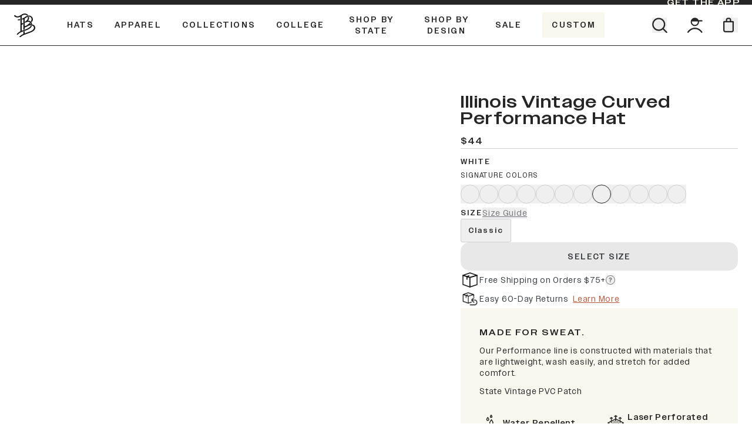

--- FILE ---
content_type: text/html
request_url: https://www.brandedbills.com/products/illinois-vintage-curved-performance-hat?variant=40873130721303
body_size: 83750
content:
<!DOCTYPE html><html lang="EN"><head><meta charSet="utf-8"/><meta name="viewport" content="width=device-width, initial-scale=1"/><meta name="og:type" content="website"/><meta name="og:site_name" content="Branded Bills"/><meta name="og:locale" content="EN_US"/><meta name="keywords" content=""/><link rel="canonical" href="https://www.brandedbills.com/products/illinois-vintage-curved-performance-hat"/><link rel="icon" type="image/x-icon&#x27;" href="https://storefront-direct-upload.s3.amazonaws.com/ca8f3470-112e-4601-8026-548e0c66473b/favicon.png"/><meta property="og:image:type" content="image/jpeg"/><script type="application/ld+json">{"@context":"https://schema.org/","@type":"ProductGroup","name":"Illinois Vintage Curved Performance","description":"Made for sweat. Our Performance line is constructed with materials that are lightweight, wash easily, and stretch for added comfort. State Vintage PVC Patch","productGroupID":"6540060000279","brand":{"@type":"Brand","name":"Illinois"},"url":"https://shop.brandedbills.com/products/illinois-vintage-curved-performance-hat","variesBy":["https://schema.org/size","https://schema.org/color"],"aggregateRating":{"@type":"AggregateRating","ratingValue":4.9,"reviewCount":2005},"hasVariant":[{"@type":"Product","name":"Illinois Vintage Curved Performance","image":["https://cdn.shopify.com/s/files/1/1616/9825/products/1502721_IllinoisVintageRogue500-Black_111522.png?v=1669140771"],"sku":"500BKILVINTAGE","color":"Black","size":"Classic","offers":{"@type":"Offer","url":"https://shop.brandedbills.com/products/illinois-vintage-curved-performance-hat?variant=40873130786839","price":44,"priceCurrency":"USD","priceSpecification":{"@type":"UnitPriceSpecification","priceType":"https://schema.org/strikethroughPrice","price":44,"priceCurrency":"USD"},"availability":"https://schema.org/InStock"}},{"@type":"Product","name":"Illinois Vintage Curved Performance","image":["https://cdn.shopify.com/s/files/1/1616/9825/products/1502721_IllinoisVintageRogue500-Multicam_111522.png?v=1669139802"],"sku":"500BKMCILVINTAGE","color":"Multicam","size":"Classic","offers":{"@type":"Offer","url":"https://shop.brandedbills.com/products/illinois-vintage-curved-performance-hat?variant=40873130819607","price":44,"priceCurrency":"USD","priceSpecification":{"@type":"UnitPriceSpecification","priceType":"https://schema.org/strikethroughPrice","price":44,"priceCurrency":"USD"},"availability":"https://schema.org/InStock"}},{"@type":"Product","name":"Illinois Vintage Curved Performance","image":["https://cdn.shopify.com/s/files/1/1616/9825/files/IllinoisVintagePVC500-Desert_94ef3797-b8e7-4df1-b457-9de53f2697a2.png?v=1706802623"],"sku":"500DSILVINTAGE","color":"Desert","size":"Classic","offers":{"@type":"Offer","url":"https://shop.brandedbills.com/products/illinois-vintage-curved-performance-hat?variant=40873130885143","price":44,"priceCurrency":"USD","priceSpecification":{"@type":"UnitPriceSpecification","priceType":"https://schema.org/strikethroughPrice","price":44,"priceCurrency":"USD"},"availability":"https://schema.org/InStock"}},{"@type":"Product","name":"Illinois Vintage Curved Performance","image":["https://cdn.shopify.com/s/files/1/1616/9825/products/1502721_IllinoisVintageRogue500-Grey_111522.png?v=1669140235"],"sku":"500GRILVINTAGE","color":"Slate","size":"Classic","offers":{"@type":"Offer","url":"https://shop.brandedbills.com/products/illinois-vintage-curved-performance-hat?variant=40873130754071","price":44,"priceCurrency":"USD","priceSpecification":{"@type":"UnitPriceSpecification","priceType":"https://schema.org/strikethroughPrice","price":44,"priceCurrency":"USD"},"availability":"https://schema.org/InStock"}},{"@type":"Product","name":"Illinois Vintage Curved Performance","image":["https://cdn.shopify.com/s/files/1/1616/9825/files/IllinoisVintagePVC500-Heather_a47363a3-4cff-4159-9fea-be054d6fbb01.png?v=1706802623"],"sku":"500HEILVINTAGE","color":"Heather Gray","size":"Classic","offers":{"@type":"Offer","url":"https://shop.brandedbills.com/products/illinois-vintage-curved-performance-hat?variant=40873130917911","price":44,"priceCurrency":"USD","priceSpecification":{"@type":"UnitPriceSpecification","priceType":"https://schema.org/strikethroughPrice","price":44,"priceCurrency":"USD"},"availability":"https://schema.org/InStock"}},{"@type":"Product","name":"Illinois Vintage Curved Performance","image":["https://cdn.shopify.com/s/files/1/1616/9825/files/500_Maroon_VintageStateIL_45angle_Web.png?v=1724273236"],"sku":"500MRILVINTAGE","color":"Maroon","size":"Classic","offers":{"@type":"Offer","url":"https://shop.brandedbills.com/products/illinois-vintage-curved-performance-hat?variant=41628745302039","price":44,"priceCurrency":"USD","priceSpecification":{"@type":"UnitPriceSpecification","priceType":"https://schema.org/strikethroughPrice","price":44,"priceCurrency":"USD"},"availability":"https://schema.org/InStock"}},{"@type":"Product","name":"Illinois Vintage Curved Performance","image":["https://cdn.shopify.com/s/files/1/1616/9825/products/1502721_IllinoisVintageRogue500-Navy_111522.png?v=1669138596"],"sku":"500NVILVINTAGE","color":"Orion","size":"Classic","offers":{"@type":"Offer","url":"https://shop.brandedbills.com/products/illinois-vintage-curved-performance-hat?variant=40873130852375","price":44,"priceCurrency":"USD","priceSpecification":{"@type":"UnitPriceSpecification","priceType":"https://schema.org/strikethroughPrice","price":44,"priceCurrency":"USD"},"availability":"https://schema.org/InStock"}},{"@type":"Product","name":"Illinois Vintage Curved Performance","image":["https://cdn.shopify.com/s/files/1/1616/9825/products/1502721_IllinoisVintageRogue500-White_111522.png?v=1762269067"],"sku":"500WHTILVINTAGE","color":"White","size":"Classic","offers":{"@type":"Offer","url":"https://shop.brandedbills.com/products/illinois-vintage-curved-performance-hat?variant=40873130721303","price":44,"priceCurrency":"USD","priceSpecification":{"@type":"UnitPriceSpecification","priceType":"https://schema.org/strikethroughPrice","price":44,"priceCurrency":"USD"},"availability":"https://schema.org/InStock"}},{"@type":"Product","name":"Illinois Vintage Curved Performance","image":["https://cdn.shopify.com/s/files/1/1616/9825/files/500_Red_VintageStateIL_45angle_Web.png?v=1728317586"],"sku":"500RDILVINTAGE","color":"Red","size":"Classic","offers":{"@type":"Offer","url":"https://shop.brandedbills.com/products/illinois-vintage-curved-performance-hat?variant=41762193145879","price":44,"priceCurrency":"USD","priceSpecification":{"@type":"UnitPriceSpecification","priceType":"https://schema.org/strikethroughPrice","price":44,"priceCurrency":"USD"},"availability":"https://schema.org/InStock"}},{"@type":"Product","name":"Illinois Vintage Curved Performance","image":["https://cdn.shopify.com/s/files/1/1616/9825/files/500_Royal_VintageStateIL_45angle_Web.png?v=1740412869"],"sku":"500RYILVINTAGE","color":"Royal","size":"Classic","offers":{"@type":"Offer","url":"https://shop.brandedbills.com/products/illinois-vintage-curved-performance-hat?variant=42031024603159","price":44,"priceCurrency":"USD","priceSpecification":{"@type":"UnitPriceSpecification","priceType":"https://schema.org/strikethroughPrice","price":44,"priceCurrency":"USD"},"availability":"https://schema.org/InStock"}},{"@type":"Product","name":"Illinois Vintage Curved Performance","image":["https://cdn.shopify.com/s/files/1/1616/9825/files/500_SkyBlue_VintageStateIL_45angle_Web.png?v=1740412869"],"sku":"500SBILVINTAGE","color":"Sky Blue","size":"Classic","offers":{"@type":"Offer","url":"https://shop.brandedbills.com/products/illinois-vintage-curved-performance-hat?variant=42031024635927","price":44,"priceCurrency":"USD","priceSpecification":{"@type":"UnitPriceSpecification","priceType":"https://schema.org/strikethroughPrice","price":44,"priceCurrency":"USD"},"availability":"https://schema.org/InStock"}},{"@type":"Product","name":"Illinois Vintage Curved Performance","image":["https://cdn.shopify.com/s/files/1/1616/9825/files/500_Purple_VintageStateIL_45angle_Web.png?v=1740412869","https://cdn.shopify.com/s/files/1/1616/9825/files/500_Heather_Back_FR_8e4bce55-d9ad-4614-994b-cf536ab83fbc.png?v=1706802623","https://cdn.shopify.com/s/files/1/1616/9825/files/500_Desert_Back_WEB_1b7c8715-e7ab-490a-9be1-e392cb554fc6.png?v=1706802623","https://cdn.shopify.com/s/files/1/1616/9825/files/500_Gray_Back_FR_1_9a3bfb9c-0479-47ac-a34f-55fcb43e3532.png?v=1724273240","https://cdn.shopify.com/s/files/1/1616/9825/files/500_Maroon_Back_Web_ba929246-5f7e-44c1-aac7-ca3c6d1b5390.png?v=1724273240","https://cdn.shopify.com/s/files/1/1616/9825/files/500_Multicam_Back_FR_1_28dc993b-b917-44ea-b0c6-51729415b605.png?v=1724273241","https://cdn.shopify.com/s/files/1/1616/9825/files/500_Navy_Back_FR_1_e2e3be24-3e64-4e24-b68e-6a072365740e.png?v=1724273240","https://cdn.shopify.com/s/files/1/1616/9825/files/500_White_Back_FR_1_182a9694-ea2f-411f-b75e-1b9a478f08ef.png?v=1724273240","https://cdn.shopify.com/s/files/1/1616/9825/files/500_Black_Back_FR_1_70b76476-3637-4ae8-aaa4-ffa20e402011.png?v=1724273241","https://cdn.shopify.com/s/files/1/1616/9825/files/500_Red_Back_FR_cd1222b2-e777-4377-91fa-a8a97037d2c9.png?v=1728317586","https://cdn.shopify.com/s/files/1/1616/9825/files/500_SkyBlue_Back_Web_e946f2ce-b133-42bd-ba2f-86fdef345c55.png?v=1740412871","https://cdn.shopify.com/s/files/1/1616/9825/files/500_RoyalBlue_Back_Web_fbc4fd34-a592-461c-97f7-b02891a283ac.png?v=1740412871","https://cdn.shopify.com/s/files/1/1616/9825/files/500_Purple_Back_Web_36adc8be-50a2-41c8-859f-561f984f468a.png?v=1740412871"],"sku":"500PRILVINTAGE","color":"Purple","size":"Classic","offers":{"@type":"Offer","url":"https://shop.brandedbills.com/products/illinois-vintage-curved-performance-hat?variant=42031024668695","price":44,"priceCurrency":"USD","priceSpecification":{"@type":"UnitPriceSpecification","priceType":"https://schema.org/strikethroughPrice","price":44,"priceCurrency":"USD"},"availability":"https://schema.org/InStock"}}]}</script><script type="application/ld+json">{"@context":"https://schema.org","@type":"BreadcrumbList","itemListElement":[{"@type":"ListItem","position":1,"name":"Homepage","item":"https://www.brandedbills.com/"},{"@type":"ListItem","position":2,"name":"Illinois Vintage Curved Performance"}]}</script><script type="application/ld+json">{"@context":"https://schema.org","@type":"Organization","name":"Branded Bills","logo":"https://cdn.shopify.com/s/files/1/1616/9825/files/BB_icon_White_Mobile.png?v=1657292397","sameAs":[],"url":"https://www.brandedbills.com/products/illinois-vintage-curved-performance-hat?variant=40873130721303","potentialAction":{"@type":"SearchAction","target":"https://www.brandedbills.com/search?q={search_term}","query":"required name='search_term'"}}</script><meta name="robots" content="index,follow"/><link rel="canonical" href="https://www.brandedbills.com/products/illinois-vintage-curved-performance-hat"/><meta property="twitter:description" content="High quality headwear and apparel connecting you to your experiences. Travel, work, and play in style with Branded Bills."/><meta property="og:description" content="High quality headwear and apparel connecting you to your experiences. Travel, work, and play in style with Branded Bills."/><meta name="description" content="High quality headwear and apparel connecting you to your experiences. Travel, work, and play in style with Branded Bills."/><meta property="twitter:title" content="Illinois Vintage Curved Performance - Premium Headwear - Branded Bills"/><meta property="og:title" content="Illinois Vintage Curved Performance - Premium Headwear - Branded Bills"/><title>Illinois Vintage Curved Performance Hat - Branded Bills</title><meta property="og:image:secure_url" content="https://cdn.shopify.com/s/files/1/1616/9825/products/1502721_IllinoisVintageRogue500-White_111522.png?v=1762269067"/><meta property="og:image:url" content="https://cdn.shopify.com/s/files/1/1616/9825/products/1502721_IllinoisVintageRogue500-White_111522.png?v=1762269067"/><meta property="og:image" content="https://cdn.shopify.com/s/files/1/1616/9825/products/1502721_IllinoisVintageRogue500-White_111522.png?v=1762269067"/><meta property="og:url" content="https://www.brandedbills.com/products/illinois-vintage-curved-performance-hat?variant=40873130721303"/><link rel="stylesheet" href="https://cdn.shopify.com/oxygen-v2/36073/26916/56084/2852164/build/_assets/app-FBB33EMY.css"/><link rel="preconnect" href="https://cdn.shopify.com"/><link rel="preconnect" href="https://shop.app"/><link rel="preconnect" href="https://fonts.googleapis.com"/><link rel="preconnect" href="https://fonts.gstatic.com"/><link rel="preconnect" href="https://config.gorgias.chat"/><script id="url-params-cookie-script" type="text/javascript">
                    (function () {
                      const maxAge = '7776000';
                      const getDomain = (url) => {
                        const domainParts = url.split('.');
                        return domainParts.length > 2 ? domainParts.slice(-2).join('.') : url;
                      };
                      const getSubdomainIndex = (url) => {
                        if (!url) return 1;
                        const parts = url.split(".");
                        if (parts[0] === 'www') return 1;
                        return parts.length === 1 ? 0 : parts.length === 2 ? 1 : 2;
                      };
                      const subdomainIndex = getSubdomainIndex(window.location.host);
                      const generateFbc = (fbclid) => 'fb.' + subdomainIndex + '.' + Date.now() + '.' + fbclid;

                      const fbclid = new URLSearchParams(window.location.search).get('fbclid');
                      if (fbclid) {
                        const fbc = generateFbc(fbclid);
                        document.cookie = '_fbc=' + fbc + '; path=/; domain=.' + getDomain(window.location.hostname) + '; max-age=' + maxAge + '; samesite=lax';
                      }
                    })();</script><script type="text/javascript" rel="preconnect prefetch" src="https://live.visually-io.com/widgets/vsly-preact.min.js?k=js.16169825&amp;e=2&amp;s=BRANDED_BILLS_SAMPLE"></script><script type="text/javascript" rel="preconnect prefetch" src="https://live.visually-io.com/v/visually-spa.js"></script><script defer="" type="application/javascript" src="https://live.visually-io.com/v/visually-a-spa.js"></script></head><body><div class="flex h-[var(--viewport-height)] flex-col" data-comp="Layout"><header class="fixed inset-x-0 top-0 z-20 flex flex-col bg-background transition-[height] duration-300 ease-out "><div class="promobar relative z-0 overflow-hidden transition-[max-height,padding] ease-out max-h-fit py-2.5 duration-300 lg:py-1" style="background-color:#252625;color:var(--linen)"><div class="absolute right-0 top-0 z-[1] hidden h-full min-w-[150px] items-center justify-center px-5 text-sh font-bold uppercase text-currentColor md:flex" style="color:var(--linen)"><a class="focus-link py-0.5 text-sm text-currentColor hover:text-medDesert" aria-label="GET The APP" draggable="false" href="https://uo66c0n3.tapc.art/" target="_blank"><span class="">GET The APP</span></a></div></div><div class="h-[var(--header-height-mobile)] border-b border-b-black md:h-[var(--header-height)]"><div class="relative z-[1] mx-auto grid h-full max-w-[123rem] flex-1 grid-cols-6 gap-4 bg-background px-4 transition md:px-6 lg:grid-cols-12 lg:gap-6"><div class="col-span-4 grid grid-cols-4 lg:col-span-10 lg:flex"><div class="hidden items-center lg:flex"><a class="relative size-[40px]" aria-label="Go to homepage" data-discover="true" href="/"><svg viewBox="0 0 40 40" class="h-10 text-text"><title>Storefront logo</title><use href="/svgs/logo.svg#logo" class="pointer-events-none"></use></svg></a></div><div class="col-span-2 flex items-center"><nav class="hidden h-full lg:flex"><ul class="m-0 flex"><li class="m-0 flex"><a class="nav-item group relative z-[1] flex items-center px-[1.09375rem] text-black no-underline transition hover:text-clay focus:text-black group-hover:block" aria-label="Hats" aria-haspopup="true" aria-controls="header-menu-drawer-0" data-discover="true" href="/collections/all-headwear"><span class="m-0 block text-center text-sh-upper font-bold uppercase ">Hats</span><div class="after:w-fill absolute left-1/2 top-[calc(100%_-_2px)]  h-[3px] w-4/5 origin-center translate-x-[-50%] scale-0 border-t-2 border-t-clay bg-transparent transition group-hover:scale-100 scale-0"></div></a><div id="header-menu-drawer-0" role="navigation" class="absolute top-[100%] mt-[1px] hidden origin-top transition duration-200 lg:block
        scale-y-0
        left-0 w-full bg-linen"><div class="flex justify-center bg-linen max-w-[60rem] py-0
            mx-auto w-full max-w-[60rem] flex flex-wrap px-4 md:px-6" style="margin-left:auto"><div class="header-column-cta p-6
                  
                  w-1/5"><a class="no-underline" aria-hidden="false" tabindex="0" data-discover="true" href="/collections/elite-collection"><div class="relative aspect-[4/3.328] w-full mx-auto max-w-28"><img alt="Black Curved Elite Hat" decoding="async" height="81.15942028985506" loading="lazy" sizes="50vw" src="https://cdn.shopify.com/s/files/1/1616/9825/files/EX300_Black_45angle_WEB_81c8551c-4486-4fe0-8a7e-27d5c5bce84b.png?v=1740851775&amp;width=100&amp;height=81&amp;crop=center" srcSet="https://cdn.shopify.com/s/files/1/1616/9825/files/EX300_Black_45angle_WEB_81c8551c-4486-4fe0-8a7e-27d5c5bce84b.png?v=1740851775&amp;width=100&amp;height=81&amp;crop=center 100w, https://cdn.shopify.com/s/files/1/1616/9825/files/EX300_Black_45angle_WEB_81c8551c-4486-4fe0-8a7e-27d5c5bce84b.png?v=1740851775&amp;width=200&amp;height=162&amp;crop=center 200w, https://cdn.shopify.com/s/files/1/1616/9825/files/EX300_Black_45angle_WEB_81c8551c-4486-4fe0-8a7e-27d5c5bce84b.png?v=1740851775&amp;width=300&amp;height=243&amp;crop=center 300w, https://cdn.shopify.com/s/files/1/1616/9825/files/EX300_Black_45angle_WEB_81c8551c-4486-4fe0-8a7e-27d5c5bce84b.png?v=1740851775&amp;width=400&amp;height=325&amp;crop=center 400w, https://cdn.shopify.com/s/files/1/1616/9825/files/EX300_Black_45angle_WEB_81c8551c-4486-4fe0-8a7e-27d5c5bce84b.png?v=1740851775&amp;width=500&amp;height=406&amp;crop=center 500w, https://cdn.shopify.com/s/files/1/1616/9825/files/EX300_Black_45angle_WEB_81c8551c-4486-4fe0-8a7e-27d5c5bce84b.png?v=1740851775&amp;width=600&amp;height=487&amp;crop=center 600w, https://cdn.shopify.com/s/files/1/1616/9825/files/EX300_Black_45angle_WEB_81c8551c-4486-4fe0-8a7e-27d5c5bce84b.png?v=1740851775&amp;width=700&amp;height=568&amp;crop=center 700w, https://cdn.shopify.com/s/files/1/1616/9825/files/EX300_Black_45angle_WEB_81c8551c-4486-4fe0-8a7e-27d5c5bce84b.png?v=1740851775&amp;width=800&amp;height=649&amp;crop=center 800w, https://cdn.shopify.com/s/files/1/1616/9825/files/EX300_Black_45angle_WEB_81c8551c-4486-4fe0-8a7e-27d5c5bce84b.png?v=1740851775&amp;width=900&amp;height=730&amp;crop=center 900w, https://cdn.shopify.com/s/files/1/1616/9825/files/EX300_Black_45angle_WEB_81c8551c-4486-4fe0-8a7e-27d5c5bce84b.png?v=1740851775&amp;width=1000&amp;height=812&amp;crop=center 1000w, https://cdn.shopify.com/s/files/1/1616/9825/files/EX300_Black_45angle_WEB_81c8551c-4486-4fe0-8a7e-27d5c5bce84b.png?v=1740851775&amp;width=1100&amp;height=893&amp;crop=center 1100w, https://cdn.shopify.com/s/files/1/1616/9825/files/EX300_Black_45angle_WEB_81c8551c-4486-4fe0-8a7e-27d5c5bce84b.png?v=1740851775&amp;width=1200&amp;height=974&amp;crop=center 1200w" width="100" class="object-cover undefined" style="width:100%;aspect-ratio:690/560"/></div><p class="focus-link mb-2 mt-3 block text-center text-sh-upper-sm leading-normal no-underline">Elite </p><p class="mb-0 block text-center text-sm font-normal text-black no-underline">Curved &amp; Flat</p></a></div><div class="header-column-cta p-6
                  
                  w-1/5"><a class="no-underline" aria-hidden="false" tabindex="0" data-discover="true" href="/collections/performance"><div class="relative aspect-[4/3.328] w-full mx-auto max-w-28"><img alt="Black Curved Performance Hat" decoding="async" height="81.15942028985506" loading="lazy" sizes="50vw" src="https://cdn.shopify.com/s/files/1/1616/9825/files/PERFORMANCE.png?v=1723640978&amp;width=100&amp;height=81&amp;crop=center" srcSet="https://cdn.shopify.com/s/files/1/1616/9825/files/PERFORMANCE.png?v=1723640978&amp;width=100&amp;height=81&amp;crop=center 100w, https://cdn.shopify.com/s/files/1/1616/9825/files/PERFORMANCE.png?v=1723640978&amp;width=200&amp;height=162&amp;crop=center 200w, https://cdn.shopify.com/s/files/1/1616/9825/files/PERFORMANCE.png?v=1723640978&amp;width=300&amp;height=243&amp;crop=center 300w, https://cdn.shopify.com/s/files/1/1616/9825/files/PERFORMANCE.png?v=1723640978&amp;width=400&amp;height=325&amp;crop=center 400w, https://cdn.shopify.com/s/files/1/1616/9825/files/PERFORMANCE.png?v=1723640978&amp;width=500&amp;height=406&amp;crop=center 500w, https://cdn.shopify.com/s/files/1/1616/9825/files/PERFORMANCE.png?v=1723640978&amp;width=600&amp;height=487&amp;crop=center 600w, https://cdn.shopify.com/s/files/1/1616/9825/files/PERFORMANCE.png?v=1723640978&amp;width=700&amp;height=568&amp;crop=center 700w, https://cdn.shopify.com/s/files/1/1616/9825/files/PERFORMANCE.png?v=1723640978&amp;width=800&amp;height=649&amp;crop=center 800w, https://cdn.shopify.com/s/files/1/1616/9825/files/PERFORMANCE.png?v=1723640978&amp;width=900&amp;height=730&amp;crop=center 900w, https://cdn.shopify.com/s/files/1/1616/9825/files/PERFORMANCE.png?v=1723640978&amp;width=1000&amp;height=812&amp;crop=center 1000w, https://cdn.shopify.com/s/files/1/1616/9825/files/PERFORMANCE.png?v=1723640978&amp;width=1100&amp;height=893&amp;crop=center 1100w, https://cdn.shopify.com/s/files/1/1616/9825/files/PERFORMANCE.png?v=1723640978&amp;width=1200&amp;height=974&amp;crop=center 1200w" width="100" class="object-cover undefined" style="width:100%;aspect-ratio:690/560"/></div><p class="focus-link mb-2 mt-3 block text-center text-sh-upper-sm leading-normal no-underline">Performance</p><p class="mb-0 block text-center text-sm font-normal text-black no-underline">Curved &amp; Flat</p></a></div><div class="header-column-cta p-6
                  
                  w-1/5"><a class="no-underline" aria-hidden="false" tabindex="0" data-discover="true" href="/collections/5-panel-hat"><div class="relative aspect-[4/3.328] w-full mx-auto max-w-28"><img alt="Orion Curved 5 Panel Rope Hat" decoding="async" height="81.15942028985506" loading="lazy" sizes="50vw" src="https://cdn.shopify.com/s/files/1/1616/9825/files/545OR.png?v=1723641021&amp;width=100&amp;height=81&amp;crop=center" srcSet="https://cdn.shopify.com/s/files/1/1616/9825/files/545OR.png?v=1723641021&amp;width=100&amp;height=81&amp;crop=center 100w, https://cdn.shopify.com/s/files/1/1616/9825/files/545OR.png?v=1723641021&amp;width=200&amp;height=162&amp;crop=center 200w, https://cdn.shopify.com/s/files/1/1616/9825/files/545OR.png?v=1723641021&amp;width=300&amp;height=243&amp;crop=center 300w, https://cdn.shopify.com/s/files/1/1616/9825/files/545OR.png?v=1723641021&amp;width=400&amp;height=325&amp;crop=center 400w, https://cdn.shopify.com/s/files/1/1616/9825/files/545OR.png?v=1723641021&amp;width=500&amp;height=406&amp;crop=center 500w, https://cdn.shopify.com/s/files/1/1616/9825/files/545OR.png?v=1723641021&amp;width=600&amp;height=487&amp;crop=center 600w, https://cdn.shopify.com/s/files/1/1616/9825/files/545OR.png?v=1723641021&amp;width=700&amp;height=568&amp;crop=center 700w, https://cdn.shopify.com/s/files/1/1616/9825/files/545OR.png?v=1723641021&amp;width=800&amp;height=649&amp;crop=center 800w, https://cdn.shopify.com/s/files/1/1616/9825/files/545OR.png?v=1723641021&amp;width=900&amp;height=730&amp;crop=center 900w, https://cdn.shopify.com/s/files/1/1616/9825/files/545OR.png?v=1723641021&amp;width=1000&amp;height=812&amp;crop=center 1000w, https://cdn.shopify.com/s/files/1/1616/9825/files/545OR.png?v=1723641021&amp;width=1100&amp;height=893&amp;crop=center 1100w, https://cdn.shopify.com/s/files/1/1616/9825/files/545OR.png?v=1723641021&amp;width=1200&amp;height=974&amp;crop=center 1200w" width="100" class="object-cover undefined" style="width:100%;aspect-ratio:690/560"/></div><p class="focus-link mb-2 mt-3 block text-center text-sh-upper-sm leading-normal no-underline">5 Panel </p><p class="mb-0 block text-center text-sm font-normal text-black no-underline">Curved &amp; Flat</p></a></div><div class="header-column-cta p-6
                  
                  w-1/5"><a class="no-underline" aria-hidden="false" tabindex="0" data-discover="true" href="/collections/classic-snapback"><div class="relative aspect-[4/3.328] w-full mx-auto max-w-28"><img alt="Heather Gray Classic Snapback" decoding="async" height="81.25" loading="lazy" sizes="50vw" src="https://cdn.shopify.com/s/files/1/1616/9825/files/100_Heather_45angle_FR_WEB_d44fbb28-c443-4820-a859-2cdcba56841d.png?v=1723640465&amp;width=100&amp;height=81&amp;crop=center" srcSet="https://cdn.shopify.com/s/files/1/1616/9825/files/100_Heather_45angle_FR_WEB_d44fbb28-c443-4820-a859-2cdcba56841d.png?v=1723640465&amp;width=100&amp;height=81&amp;crop=center 100w, https://cdn.shopify.com/s/files/1/1616/9825/files/100_Heather_45angle_FR_WEB_d44fbb28-c443-4820-a859-2cdcba56841d.png?v=1723640465&amp;width=200&amp;height=163&amp;crop=center 200w, https://cdn.shopify.com/s/files/1/1616/9825/files/100_Heather_45angle_FR_WEB_d44fbb28-c443-4820-a859-2cdcba56841d.png?v=1723640465&amp;width=300&amp;height=244&amp;crop=center 300w, https://cdn.shopify.com/s/files/1/1616/9825/files/100_Heather_45angle_FR_WEB_d44fbb28-c443-4820-a859-2cdcba56841d.png?v=1723640465&amp;width=400&amp;height=325&amp;crop=center 400w, https://cdn.shopify.com/s/files/1/1616/9825/files/100_Heather_45angle_FR_WEB_d44fbb28-c443-4820-a859-2cdcba56841d.png?v=1723640465&amp;width=500&amp;height=406&amp;crop=center 500w, https://cdn.shopify.com/s/files/1/1616/9825/files/100_Heather_45angle_FR_WEB_d44fbb28-c443-4820-a859-2cdcba56841d.png?v=1723640465&amp;width=600&amp;height=488&amp;crop=center 600w, https://cdn.shopify.com/s/files/1/1616/9825/files/100_Heather_45angle_FR_WEB_d44fbb28-c443-4820-a859-2cdcba56841d.png?v=1723640465&amp;width=700&amp;height=569&amp;crop=center 700w, https://cdn.shopify.com/s/files/1/1616/9825/files/100_Heather_45angle_FR_WEB_d44fbb28-c443-4820-a859-2cdcba56841d.png?v=1723640465&amp;width=800&amp;height=650&amp;crop=center 800w, https://cdn.shopify.com/s/files/1/1616/9825/files/100_Heather_45angle_FR_WEB_d44fbb28-c443-4820-a859-2cdcba56841d.png?v=1723640465&amp;width=900&amp;height=731&amp;crop=center 900w, https://cdn.shopify.com/s/files/1/1616/9825/files/100_Heather_45angle_FR_WEB_d44fbb28-c443-4820-a859-2cdcba56841d.png?v=1723640465&amp;width=1000&amp;height=813&amp;crop=center 1000w, https://cdn.shopify.com/s/files/1/1616/9825/files/100_Heather_45angle_FR_WEB_d44fbb28-c443-4820-a859-2cdcba56841d.png?v=1723640465&amp;width=1100&amp;height=894&amp;crop=center 1100w, https://cdn.shopify.com/s/files/1/1616/9825/files/100_Heather_45angle_FR_WEB_d44fbb28-c443-4820-a859-2cdcba56841d.png?v=1723640465&amp;width=1200&amp;height=975&amp;crop=center 1200w" width="100" class="object-cover undefined" style="width:100%;aspect-ratio:320/260"/></div><p class="focus-link mb-2 mt-3 block text-center text-sh-upper-sm leading-normal no-underline">Essential Flat Snapback</p></a></div><div class="header-column-cta p-6
                  
                  w-1/5"><a class="no-underline" aria-hidden="false" tabindex="0" data-discover="true" href="/collections/trucker-hats"><div class="relative aspect-[4/3.328] w-full mx-auto max-w-28"><img alt="Charcoal Curved Trucker Hat" decoding="async" height="81.25" loading="lazy" sizes="50vw" src="https://cdn.shopify.com/s/files/1/1616/9825/files/trucker.png?v=1723641044&amp;width=100&amp;height=81&amp;crop=center" srcSet="https://cdn.shopify.com/s/files/1/1616/9825/files/trucker.png?v=1723641044&amp;width=100&amp;height=81&amp;crop=center 100w, https://cdn.shopify.com/s/files/1/1616/9825/files/trucker.png?v=1723641044&amp;width=200&amp;height=163&amp;crop=center 200w, https://cdn.shopify.com/s/files/1/1616/9825/files/trucker.png?v=1723641044&amp;width=300&amp;height=244&amp;crop=center 300w, https://cdn.shopify.com/s/files/1/1616/9825/files/trucker.png?v=1723641044&amp;width=400&amp;height=325&amp;crop=center 400w, https://cdn.shopify.com/s/files/1/1616/9825/files/trucker.png?v=1723641044&amp;width=500&amp;height=406&amp;crop=center 500w, https://cdn.shopify.com/s/files/1/1616/9825/files/trucker.png?v=1723641044&amp;width=600&amp;height=488&amp;crop=center 600w, https://cdn.shopify.com/s/files/1/1616/9825/files/trucker.png?v=1723641044&amp;width=700&amp;height=569&amp;crop=center 700w, https://cdn.shopify.com/s/files/1/1616/9825/files/trucker.png?v=1723641044&amp;width=800&amp;height=650&amp;crop=center 800w, https://cdn.shopify.com/s/files/1/1616/9825/files/trucker.png?v=1723641044&amp;width=900&amp;height=731&amp;crop=center 900w, https://cdn.shopify.com/s/files/1/1616/9825/files/trucker.png?v=1723641044&amp;width=1000&amp;height=813&amp;crop=center 1000w, https://cdn.shopify.com/s/files/1/1616/9825/files/trucker.png?v=1723641044&amp;width=1100&amp;height=894&amp;crop=center 1100w, https://cdn.shopify.com/s/files/1/1616/9825/files/trucker.png?v=1723641044&amp;width=1200&amp;height=975&amp;crop=center 1200w" width="100" class="object-cover undefined" style="width:100%;aspect-ratio:320/260"/></div><p class="focus-link mb-2 mt-3 block text-center text-sh-upper-sm leading-normal no-underline">Trucker</p><p class="mb-0 block text-center text-sm font-normal text-black no-underline">Curved &amp; Flat</p></a></div><div class="header-column-cta p-6
                  
                  w-1/5"><a class="no-underline" aria-hidden="false" tabindex="0" data-discover="true" href="/collections/flexfit-fitted"><div class="relative aspect-[4/3.328] w-full mx-auto max-w-28"><img alt="Navy Blue Curved Fitted Hat" decoding="async" height="87.5" loading="lazy" sizes="50vw" src="https://cdn.shopify.com/s/files/1/1616/9825/files/NAV_image.png?v=1742480816&amp;width=100&amp;height=88&amp;crop=center" srcSet="https://cdn.shopify.com/s/files/1/1616/9825/files/NAV_image.png?v=1742480816&amp;width=100&amp;height=88&amp;crop=center 100w, https://cdn.shopify.com/s/files/1/1616/9825/files/NAV_image.png?v=1742480816&amp;width=200&amp;height=175&amp;crop=center 200w, https://cdn.shopify.com/s/files/1/1616/9825/files/NAV_image.png?v=1742480816&amp;width=300&amp;height=263&amp;crop=center 300w, https://cdn.shopify.com/s/files/1/1616/9825/files/NAV_image.png?v=1742480816&amp;width=400&amp;height=350&amp;crop=center 400w, https://cdn.shopify.com/s/files/1/1616/9825/files/NAV_image.png?v=1742480816&amp;width=500&amp;height=438&amp;crop=center 500w, https://cdn.shopify.com/s/files/1/1616/9825/files/NAV_image.png?v=1742480816&amp;width=600&amp;height=525&amp;crop=center 600w, https://cdn.shopify.com/s/files/1/1616/9825/files/NAV_image.png?v=1742480816&amp;width=700&amp;height=613&amp;crop=center 700w, https://cdn.shopify.com/s/files/1/1616/9825/files/NAV_image.png?v=1742480816&amp;width=800&amp;height=700&amp;crop=center 800w, https://cdn.shopify.com/s/files/1/1616/9825/files/NAV_image.png?v=1742480816&amp;width=900&amp;height=788&amp;crop=center 900w, https://cdn.shopify.com/s/files/1/1616/9825/files/NAV_image.png?v=1742480816&amp;width=1000&amp;height=875&amp;crop=center 1000w, https://cdn.shopify.com/s/files/1/1616/9825/files/NAV_image.png?v=1742480816&amp;width=1100&amp;height=963&amp;crop=center 1100w, https://cdn.shopify.com/s/files/1/1616/9825/files/NAV_image.png?v=1742480816&amp;width=1200&amp;height=1050&amp;crop=center 1200w" width="100" class="object-cover undefined" style="width:100%;aspect-ratio:320/280"/></div><p class="focus-link mb-2 mt-3 block text-center text-sh-upper-sm leading-normal no-underline">Fitted</p></a></div><div class="header-column-cta p-6
                  
                  w-1/5"><a class="no-underline" aria-hidden="false" tabindex="0" data-discover="true" href="/collections/dualactive-performance"><div class="relative aspect-[4/3.328] w-full mx-auto max-w-28"><img alt="" decoding="async" height="100" loading="lazy" sizes="50vw" src="https://cdn.shopify.com/s/files/1/1616/9825/files/square_mobile_056025cf-a5d2-4855-b479-f758b32458d2.png?v=1743517638&amp;width=100&amp;height=100&amp;crop=center" srcSet="https://cdn.shopify.com/s/files/1/1616/9825/files/square_mobile_056025cf-a5d2-4855-b479-f758b32458d2.png?v=1743517638&amp;width=100&amp;height=100&amp;crop=center 100w, https://cdn.shopify.com/s/files/1/1616/9825/files/square_mobile_056025cf-a5d2-4855-b479-f758b32458d2.png?v=1743517638&amp;width=200&amp;height=200&amp;crop=center 200w, https://cdn.shopify.com/s/files/1/1616/9825/files/square_mobile_056025cf-a5d2-4855-b479-f758b32458d2.png?v=1743517638&amp;width=300&amp;height=300&amp;crop=center 300w, https://cdn.shopify.com/s/files/1/1616/9825/files/square_mobile_056025cf-a5d2-4855-b479-f758b32458d2.png?v=1743517638&amp;width=400&amp;height=400&amp;crop=center 400w, https://cdn.shopify.com/s/files/1/1616/9825/files/square_mobile_056025cf-a5d2-4855-b479-f758b32458d2.png?v=1743517638&amp;width=500&amp;height=500&amp;crop=center 500w, https://cdn.shopify.com/s/files/1/1616/9825/files/square_mobile_056025cf-a5d2-4855-b479-f758b32458d2.png?v=1743517638&amp;width=600&amp;height=600&amp;crop=center 600w, https://cdn.shopify.com/s/files/1/1616/9825/files/square_mobile_056025cf-a5d2-4855-b479-f758b32458d2.png?v=1743517638&amp;width=700&amp;height=700&amp;crop=center 700w, https://cdn.shopify.com/s/files/1/1616/9825/files/square_mobile_056025cf-a5d2-4855-b479-f758b32458d2.png?v=1743517638&amp;width=800&amp;height=800&amp;crop=center 800w, https://cdn.shopify.com/s/files/1/1616/9825/files/square_mobile_056025cf-a5d2-4855-b479-f758b32458d2.png?v=1743517638&amp;width=900&amp;height=900&amp;crop=center 900w, https://cdn.shopify.com/s/files/1/1616/9825/files/square_mobile_056025cf-a5d2-4855-b479-f758b32458d2.png?v=1743517638&amp;width=1000&amp;height=1000&amp;crop=center 1000w, https://cdn.shopify.com/s/files/1/1616/9825/files/square_mobile_056025cf-a5d2-4855-b479-f758b32458d2.png?v=1743517638&amp;width=1100&amp;height=1100&amp;crop=center 1100w, https://cdn.shopify.com/s/files/1/1616/9825/files/square_mobile_056025cf-a5d2-4855-b479-f758b32458d2.png?v=1743517638&amp;width=1200&amp;height=1200&amp;crop=center 1200w" width="100" class="object-cover undefined" style="width:100%;aspect-ratio:375/375"/></div><p class="focus-link mb-2 mt-3 block text-center text-sh-upper-sm leading-normal no-underline">DualActive™ Performance</p></a></div><div class="header-column-cta p-6
                  
                  w-1/5"><a class="no-underline" aria-hidden="false" tabindex="0" data-discover="true" href="/collections/beanies"><div class="relative aspect-[4/3.328] w-full mx-auto max-w-28"><img alt="" decoding="async" height="100" loading="lazy" sizes="50vw" src="https://cdn.shopify.com/s/files/1/1616/9825/files/1001_Charcoal_Front_Web.png?v=1758229166&amp;width=100&amp;height=100&amp;crop=center" srcSet="https://cdn.shopify.com/s/files/1/1616/9825/files/1001_Charcoal_Front_Web.png?v=1758229166&amp;width=100&amp;height=100&amp;crop=center 100w, https://cdn.shopify.com/s/files/1/1616/9825/files/1001_Charcoal_Front_Web.png?v=1758229166&amp;width=200&amp;height=200&amp;crop=center 200w, https://cdn.shopify.com/s/files/1/1616/9825/files/1001_Charcoal_Front_Web.png?v=1758229166&amp;width=300&amp;height=300&amp;crop=center 300w, https://cdn.shopify.com/s/files/1/1616/9825/files/1001_Charcoal_Front_Web.png?v=1758229166&amp;width=400&amp;height=400&amp;crop=center 400w, https://cdn.shopify.com/s/files/1/1616/9825/files/1001_Charcoal_Front_Web.png?v=1758229166&amp;width=500&amp;height=500&amp;crop=center 500w, https://cdn.shopify.com/s/files/1/1616/9825/files/1001_Charcoal_Front_Web.png?v=1758229166&amp;width=600&amp;height=600&amp;crop=center 600w, https://cdn.shopify.com/s/files/1/1616/9825/files/1001_Charcoal_Front_Web.png?v=1758229166&amp;width=700&amp;height=700&amp;crop=center 700w, https://cdn.shopify.com/s/files/1/1616/9825/files/1001_Charcoal_Front_Web.png?v=1758229166&amp;width=800&amp;height=800&amp;crop=center 800w, https://cdn.shopify.com/s/files/1/1616/9825/files/1001_Charcoal_Front_Web.png?v=1758229166&amp;width=900&amp;height=900&amp;crop=center 900w, https://cdn.shopify.com/s/files/1/1616/9825/files/1001_Charcoal_Front_Web.png?v=1758229166&amp;width=1000&amp;height=1000&amp;crop=center 1000w, https://cdn.shopify.com/s/files/1/1616/9825/files/1001_Charcoal_Front_Web.png?v=1758229166&amp;width=1100&amp;height=1100&amp;crop=center 1100w, https://cdn.shopify.com/s/files/1/1616/9825/files/1001_Charcoal_Front_Web.png?v=1758229166&amp;width=1200&amp;height=1200&amp;crop=center 1200w" width="100" class="object-cover undefined" style="width:100%;aspect-ratio:1200/1200"/></div><p class="focus-link mb-2 mt-3 block text-center text-sh-upper-sm leading-normal no-underline">Beanies</p></a></div><div class="header-column-cta p-6
                  bg-grey2
                  w-1/5"><a class="no-underline" aria-hidden="false" tabindex="0" data-discover="true" href="/collections/all-headwear"><div class="relative aspect-[4/3.328] w-full mx-auto max-w-28"><img alt="" decoding="async" height="81.15942028985506" loading="lazy" sizes="50vw" src="https://cdn.shopify.com/s/files/1/1616/9825/files/Untitled3.png?v=1703170818&amp;width=100&amp;height=81&amp;crop=center" srcSet="https://cdn.shopify.com/s/files/1/1616/9825/files/Untitled3.png?v=1703170818&amp;width=100&amp;height=81&amp;crop=center 100w, https://cdn.shopify.com/s/files/1/1616/9825/files/Untitled3.png?v=1703170818&amp;width=200&amp;height=162&amp;crop=center 200w, https://cdn.shopify.com/s/files/1/1616/9825/files/Untitled3.png?v=1703170818&amp;width=300&amp;height=243&amp;crop=center 300w, https://cdn.shopify.com/s/files/1/1616/9825/files/Untitled3.png?v=1703170818&amp;width=400&amp;height=325&amp;crop=center 400w, https://cdn.shopify.com/s/files/1/1616/9825/files/Untitled3.png?v=1703170818&amp;width=500&amp;height=406&amp;crop=center 500w, https://cdn.shopify.com/s/files/1/1616/9825/files/Untitled3.png?v=1703170818&amp;width=600&amp;height=487&amp;crop=center 600w, https://cdn.shopify.com/s/files/1/1616/9825/files/Untitled3.png?v=1703170818&amp;width=700&amp;height=568&amp;crop=center 700w, https://cdn.shopify.com/s/files/1/1616/9825/files/Untitled3.png?v=1703170818&amp;width=800&amp;height=649&amp;crop=center 800w, https://cdn.shopify.com/s/files/1/1616/9825/files/Untitled3.png?v=1703170818&amp;width=900&amp;height=730&amp;crop=center 900w, https://cdn.shopify.com/s/files/1/1616/9825/files/Untitled3.png?v=1703170818&amp;width=1000&amp;height=812&amp;crop=center 1000w, https://cdn.shopify.com/s/files/1/1616/9825/files/Untitled3.png?v=1703170818&amp;width=1100&amp;height=893&amp;crop=center 1100w, https://cdn.shopify.com/s/files/1/1616/9825/files/Untitled3.png?v=1703170818&amp;width=1200&amp;height=974&amp;crop=center 1200w" width="100" class="object-cover undefined" style="width:100%;aspect-ratio:690/560"/></div><p class="focus-link mb-2 mt-3 block text-center text-sh-upper-sm leading-normal no-underline">Shop All</p></a></div><div class="header-column-cta p-6
                  
                  w-1/5"><a class="no-underline" aria-hidden="false" tabindex="0" data-discover="true" href="/pages/hat-style-guide"><div class="relative aspect-[4/3.328] w-full mx-auto max-w-28"><img alt="" decoding="async" height="81.171875" loading="lazy" sizes="50vw" src="https://cdn.shopify.com/s/files/1/1616/9825/files/SG_20Nav_206_6961e039-6828-47c0-8a33-b23dd4bc08ef.webp?v=1703101724&amp;width=100&amp;height=81&amp;crop=center" srcSet="https://cdn.shopify.com/s/files/1/1616/9825/files/SG_20Nav_206_6961e039-6828-47c0-8a33-b23dd4bc08ef.webp?v=1703101724&amp;width=100&amp;height=81&amp;crop=center 100w, https://cdn.shopify.com/s/files/1/1616/9825/files/SG_20Nav_206_6961e039-6828-47c0-8a33-b23dd4bc08ef.webp?v=1703101724&amp;width=200&amp;height=162&amp;crop=center 200w, https://cdn.shopify.com/s/files/1/1616/9825/files/SG_20Nav_206_6961e039-6828-47c0-8a33-b23dd4bc08ef.webp?v=1703101724&amp;width=300&amp;height=244&amp;crop=center 300w, https://cdn.shopify.com/s/files/1/1616/9825/files/SG_20Nav_206_6961e039-6828-47c0-8a33-b23dd4bc08ef.webp?v=1703101724&amp;width=400&amp;height=325&amp;crop=center 400w, https://cdn.shopify.com/s/files/1/1616/9825/files/SG_20Nav_206_6961e039-6828-47c0-8a33-b23dd4bc08ef.webp?v=1703101724&amp;width=500&amp;height=406&amp;crop=center 500w, https://cdn.shopify.com/s/files/1/1616/9825/files/SG_20Nav_206_6961e039-6828-47c0-8a33-b23dd4bc08ef.webp?v=1703101724&amp;width=600&amp;height=487&amp;crop=center 600w, https://cdn.shopify.com/s/files/1/1616/9825/files/SG_20Nav_206_6961e039-6828-47c0-8a33-b23dd4bc08ef.webp?v=1703101724&amp;width=700&amp;height=568&amp;crop=center 700w, https://cdn.shopify.com/s/files/1/1616/9825/files/SG_20Nav_206_6961e039-6828-47c0-8a33-b23dd4bc08ef.webp?v=1703101724&amp;width=800&amp;height=649&amp;crop=center 800w, https://cdn.shopify.com/s/files/1/1616/9825/files/SG_20Nav_206_6961e039-6828-47c0-8a33-b23dd4bc08ef.webp?v=1703101724&amp;width=900&amp;height=731&amp;crop=center 900w, https://cdn.shopify.com/s/files/1/1616/9825/files/SG_20Nav_206_6961e039-6828-47c0-8a33-b23dd4bc08ef.webp?v=1703101724&amp;width=1000&amp;height=812&amp;crop=center 1000w, https://cdn.shopify.com/s/files/1/1616/9825/files/SG_20Nav_206_6961e039-6828-47c0-8a33-b23dd4bc08ef.webp?v=1703101724&amp;width=1100&amp;height=893&amp;crop=center 1100w, https://cdn.shopify.com/s/files/1/1616/9825/files/SG_20Nav_206_6961e039-6828-47c0-8a33-b23dd4bc08ef.webp?v=1703101724&amp;width=1200&amp;height=974&amp;crop=center 1200w" width="100" class="object-cover undefined" style="width:100%;aspect-ratio:1280/1039"/></div><p class="focus-link mb-2 mt-3 block text-center text-sh-upper-sm leading-normal no-underline">Style Guide</p><p class="mb-0 block text-center text-sm font-normal text-black no-underline">Compare styles to find your perfect hat.</p></a></div></div></div></li><li class="m-0 flex"><a class="nav-item group relative z-[1] flex items-center px-[1.09375rem] text-black no-underline transition hover:text-clay focus:text-black group-hover:block" aria-label="Apparel" aria-haspopup="true" aria-controls="header-menu-drawer-1" data-discover="true" href="/collections/apparel"><span class="m-0 block text-center text-sh-upper font-bold uppercase ">Apparel</span><div class="after:w-fill absolute left-1/2 top-[calc(100%_-_2px)]  h-[3px] w-4/5 origin-center translate-x-[-50%] scale-0 border-t-2 border-t-clay bg-transparent transition group-hover:scale-100 scale-0"></div></a><div id="header-menu-drawer-1" role="navigation" class="absolute top-[100%] mt-[1px] hidden origin-top transition duration-200 lg:block
        scale-y-0
        left-0 w-full bg-linen"><div class="flex justify-center bg-linen max-w-[60rem] py-0
            mx-auto w-full max-w-[60rem] flex flex-wrap px-4 md:px-6" style="margin-left:auto"><div class="header-column-cta p-6
                  
                  w-1/5"><a class="no-underline" aria-hidden="false" tabindex="0" data-discover="true" href="/collections/polos"><div class="relative aspect-[4/3.328] w-full mx-auto max-w-28"><img alt="Polo shirt" decoding="async" height="81.15942028985506" loading="lazy" sizes="50vw" src="https://cdn.shopify.com/s/files/1/1616/9825/files/polo_2e24ac05-a91a-4eec-b241-e8ad8beb626a.png?v=1767391310&amp;width=100&amp;height=81&amp;crop=center" srcSet="https://cdn.shopify.com/s/files/1/1616/9825/files/polo_2e24ac05-a91a-4eec-b241-e8ad8beb626a.png?v=1767391310&amp;width=100&amp;height=81&amp;crop=center 100w, https://cdn.shopify.com/s/files/1/1616/9825/files/polo_2e24ac05-a91a-4eec-b241-e8ad8beb626a.png?v=1767391310&amp;width=200&amp;height=162&amp;crop=center 200w, https://cdn.shopify.com/s/files/1/1616/9825/files/polo_2e24ac05-a91a-4eec-b241-e8ad8beb626a.png?v=1767391310&amp;width=300&amp;height=243&amp;crop=center 300w, https://cdn.shopify.com/s/files/1/1616/9825/files/polo_2e24ac05-a91a-4eec-b241-e8ad8beb626a.png?v=1767391310&amp;width=400&amp;height=325&amp;crop=center 400w, https://cdn.shopify.com/s/files/1/1616/9825/files/polo_2e24ac05-a91a-4eec-b241-e8ad8beb626a.png?v=1767391310&amp;width=500&amp;height=406&amp;crop=center 500w, https://cdn.shopify.com/s/files/1/1616/9825/files/polo_2e24ac05-a91a-4eec-b241-e8ad8beb626a.png?v=1767391310&amp;width=600&amp;height=487&amp;crop=center 600w, https://cdn.shopify.com/s/files/1/1616/9825/files/polo_2e24ac05-a91a-4eec-b241-e8ad8beb626a.png?v=1767391310&amp;width=700&amp;height=568&amp;crop=center 700w, https://cdn.shopify.com/s/files/1/1616/9825/files/polo_2e24ac05-a91a-4eec-b241-e8ad8beb626a.png?v=1767391310&amp;width=800&amp;height=649&amp;crop=center 800w, https://cdn.shopify.com/s/files/1/1616/9825/files/polo_2e24ac05-a91a-4eec-b241-e8ad8beb626a.png?v=1767391310&amp;width=900&amp;height=730&amp;crop=center 900w, https://cdn.shopify.com/s/files/1/1616/9825/files/polo_2e24ac05-a91a-4eec-b241-e8ad8beb626a.png?v=1767391310&amp;width=1000&amp;height=812&amp;crop=center 1000w, https://cdn.shopify.com/s/files/1/1616/9825/files/polo_2e24ac05-a91a-4eec-b241-e8ad8beb626a.png?v=1767391310&amp;width=1100&amp;height=893&amp;crop=center 1100w, https://cdn.shopify.com/s/files/1/1616/9825/files/polo_2e24ac05-a91a-4eec-b241-e8ad8beb626a.png?v=1767391310&amp;width=1200&amp;height=974&amp;crop=center 1200w" width="100" class="object-cover undefined" style="width:100%;aspect-ratio:345/280"/></div><p class="focus-link mb-2 mt-3 block text-center text-sh-upper-sm leading-normal no-underline">Polos</p></a></div><div class="header-column-cta p-6
                  
                  w-1/5"><a class="no-underline" aria-hidden="false" tabindex="0" data-discover="true" href="/collections/tees-and-tanks"><div class="relative aspect-[4/3.328] w-full mx-auto max-w-28"><img alt="Tee shirt" decoding="async" height="81.15942028985506" loading="lazy" sizes="50vw" src="https://cdn.shopify.com/s/files/1/1616/9825/files/S406_Front_Black-WEB_v2_2993a983-04e3-411d-bc6c-a35845cff020.png?v=1706643041&amp;width=100&amp;height=81&amp;crop=center" srcSet="https://cdn.shopify.com/s/files/1/1616/9825/files/S406_Front_Black-WEB_v2_2993a983-04e3-411d-bc6c-a35845cff020.png?v=1706643041&amp;width=100&amp;height=81&amp;crop=center 100w, https://cdn.shopify.com/s/files/1/1616/9825/files/S406_Front_Black-WEB_v2_2993a983-04e3-411d-bc6c-a35845cff020.png?v=1706643041&amp;width=200&amp;height=162&amp;crop=center 200w, https://cdn.shopify.com/s/files/1/1616/9825/files/S406_Front_Black-WEB_v2_2993a983-04e3-411d-bc6c-a35845cff020.png?v=1706643041&amp;width=300&amp;height=243&amp;crop=center 300w, https://cdn.shopify.com/s/files/1/1616/9825/files/S406_Front_Black-WEB_v2_2993a983-04e3-411d-bc6c-a35845cff020.png?v=1706643041&amp;width=400&amp;height=325&amp;crop=center 400w, https://cdn.shopify.com/s/files/1/1616/9825/files/S406_Front_Black-WEB_v2_2993a983-04e3-411d-bc6c-a35845cff020.png?v=1706643041&amp;width=500&amp;height=406&amp;crop=center 500w, https://cdn.shopify.com/s/files/1/1616/9825/files/S406_Front_Black-WEB_v2_2993a983-04e3-411d-bc6c-a35845cff020.png?v=1706643041&amp;width=600&amp;height=487&amp;crop=center 600w, https://cdn.shopify.com/s/files/1/1616/9825/files/S406_Front_Black-WEB_v2_2993a983-04e3-411d-bc6c-a35845cff020.png?v=1706643041&amp;width=700&amp;height=568&amp;crop=center 700w, https://cdn.shopify.com/s/files/1/1616/9825/files/S406_Front_Black-WEB_v2_2993a983-04e3-411d-bc6c-a35845cff020.png?v=1706643041&amp;width=800&amp;height=649&amp;crop=center 800w, https://cdn.shopify.com/s/files/1/1616/9825/files/S406_Front_Black-WEB_v2_2993a983-04e3-411d-bc6c-a35845cff020.png?v=1706643041&amp;width=900&amp;height=730&amp;crop=center 900w, https://cdn.shopify.com/s/files/1/1616/9825/files/S406_Front_Black-WEB_v2_2993a983-04e3-411d-bc6c-a35845cff020.png?v=1706643041&amp;width=1000&amp;height=812&amp;crop=center 1000w, https://cdn.shopify.com/s/files/1/1616/9825/files/S406_Front_Black-WEB_v2_2993a983-04e3-411d-bc6c-a35845cff020.png?v=1706643041&amp;width=1100&amp;height=893&amp;crop=center 1100w, https://cdn.shopify.com/s/files/1/1616/9825/files/S406_Front_Black-WEB_v2_2993a983-04e3-411d-bc6c-a35845cff020.png?v=1706643041&amp;width=1200&amp;height=974&amp;crop=center 1200w" width="100" class="object-cover undefined" style="width:100%;aspect-ratio:345/280"/></div><p class="focus-link mb-2 mt-3 block text-center text-sh-upper-sm leading-normal no-underline">Tees &amp; Tanks</p></a></div><div class="header-column-cta p-6
                  
                  w-1/5"><a class="no-underline" aria-hidden="false" tabindex="0" data-discover="true" href="/collections/benchmark-vest"><div class="relative aspect-[4/3.328] w-full mx-auto max-w-28"><img alt="Vests" decoding="async" height="84.05797101449275" loading="lazy" sizes="50vw" src="https://cdn.shopify.com/s/files/1/1616/9825/files/vest_1.png?v=1756841595&amp;width=100&amp;height=84&amp;crop=center" srcSet="https://cdn.shopify.com/s/files/1/1616/9825/files/vest_1.png?v=1756841595&amp;width=100&amp;height=84&amp;crop=center 100w, https://cdn.shopify.com/s/files/1/1616/9825/files/vest_1.png?v=1756841595&amp;width=200&amp;height=168&amp;crop=center 200w, https://cdn.shopify.com/s/files/1/1616/9825/files/vest_1.png?v=1756841595&amp;width=300&amp;height=252&amp;crop=center 300w, https://cdn.shopify.com/s/files/1/1616/9825/files/vest_1.png?v=1756841595&amp;width=400&amp;height=336&amp;crop=center 400w, https://cdn.shopify.com/s/files/1/1616/9825/files/vest_1.png?v=1756841595&amp;width=500&amp;height=420&amp;crop=center 500w, https://cdn.shopify.com/s/files/1/1616/9825/files/vest_1.png?v=1756841595&amp;width=600&amp;height=504&amp;crop=center 600w, https://cdn.shopify.com/s/files/1/1616/9825/files/vest_1.png?v=1756841595&amp;width=700&amp;height=588&amp;crop=center 700w, https://cdn.shopify.com/s/files/1/1616/9825/files/vest_1.png?v=1756841595&amp;width=800&amp;height=672&amp;crop=center 800w, https://cdn.shopify.com/s/files/1/1616/9825/files/vest_1.png?v=1756841595&amp;width=900&amp;height=757&amp;crop=center 900w, https://cdn.shopify.com/s/files/1/1616/9825/files/vest_1.png?v=1756841595&amp;width=1000&amp;height=841&amp;crop=center 1000w, https://cdn.shopify.com/s/files/1/1616/9825/files/vest_1.png?v=1756841595&amp;width=1100&amp;height=925&amp;crop=center 1100w, https://cdn.shopify.com/s/files/1/1616/9825/files/vest_1.png?v=1756841595&amp;width=1200&amp;height=1009&amp;crop=center 1200w" width="100" class="object-cover undefined" style="width:100%;aspect-ratio:345/290"/></div><p class="focus-link mb-2 mt-3 block text-center text-sh-upper-sm leading-normal no-underline">Vests</p></a></div><div class="header-column-cta p-6
                  
                  w-1/5"><a class="no-underline" aria-hidden="false" tabindex="0" data-discover="true" href="/collections/long-sleeve-tops"><div class="relative aspect-[4/3.328] w-full mx-auto max-w-28"><img alt="Quarter zip top" decoding="async" height="81.15942028985506" loading="lazy" sizes="50vw" src="https://cdn.shopify.com/s/files/1/1616/9825/files/H402_20Hoodie_Front_Gray-WEB_v2.png?v=1706642861&amp;width=100&amp;height=81&amp;crop=center" srcSet="https://cdn.shopify.com/s/files/1/1616/9825/files/H402_20Hoodie_Front_Gray-WEB_v2.png?v=1706642861&amp;width=100&amp;height=81&amp;crop=center 100w, https://cdn.shopify.com/s/files/1/1616/9825/files/H402_20Hoodie_Front_Gray-WEB_v2.png?v=1706642861&amp;width=200&amp;height=162&amp;crop=center 200w, https://cdn.shopify.com/s/files/1/1616/9825/files/H402_20Hoodie_Front_Gray-WEB_v2.png?v=1706642861&amp;width=300&amp;height=243&amp;crop=center 300w, https://cdn.shopify.com/s/files/1/1616/9825/files/H402_20Hoodie_Front_Gray-WEB_v2.png?v=1706642861&amp;width=400&amp;height=325&amp;crop=center 400w, https://cdn.shopify.com/s/files/1/1616/9825/files/H402_20Hoodie_Front_Gray-WEB_v2.png?v=1706642861&amp;width=500&amp;height=406&amp;crop=center 500w, https://cdn.shopify.com/s/files/1/1616/9825/files/H402_20Hoodie_Front_Gray-WEB_v2.png?v=1706642861&amp;width=600&amp;height=487&amp;crop=center 600w, https://cdn.shopify.com/s/files/1/1616/9825/files/H402_20Hoodie_Front_Gray-WEB_v2.png?v=1706642861&amp;width=700&amp;height=568&amp;crop=center 700w, https://cdn.shopify.com/s/files/1/1616/9825/files/H402_20Hoodie_Front_Gray-WEB_v2.png?v=1706642861&amp;width=800&amp;height=649&amp;crop=center 800w, https://cdn.shopify.com/s/files/1/1616/9825/files/H402_20Hoodie_Front_Gray-WEB_v2.png?v=1706642861&amp;width=900&amp;height=730&amp;crop=center 900w, https://cdn.shopify.com/s/files/1/1616/9825/files/H402_20Hoodie_Front_Gray-WEB_v2.png?v=1706642861&amp;width=1000&amp;height=812&amp;crop=center 1000w, https://cdn.shopify.com/s/files/1/1616/9825/files/H402_20Hoodie_Front_Gray-WEB_v2.png?v=1706642861&amp;width=1100&amp;height=893&amp;crop=center 1100w, https://cdn.shopify.com/s/files/1/1616/9825/files/H402_20Hoodie_Front_Gray-WEB_v2.png?v=1706642861&amp;width=1200&amp;height=974&amp;crop=center 1200w" width="100" class="object-cover undefined" style="width:100%;aspect-ratio:345/280"/></div><p class="focus-link mb-2 mt-3 block text-center text-sh-upper-sm leading-normal no-underline">Long Sleeve Knits</p></a></div><div class="header-column-cta p-6
                  
                  w-1/5"><a class="no-underline" aria-hidden="false" tabindex="0" data-discover="true" href="/collections/hoodies"><div class="relative aspect-[4/3.328] w-full mx-auto max-w-28"><img alt="Hoodie" decoding="async" height="81.15942028985506" loading="lazy" sizes="50vw" src="https://cdn.shopify.com/s/files/1/1616/9825/files/Black_20Performance_20Hoodie_20front_v2_f3790e01-44b2-4fe5-919a-b844758c5ab6.png?v=1706643025&amp;width=100&amp;height=81&amp;crop=center" srcSet="https://cdn.shopify.com/s/files/1/1616/9825/files/Black_20Performance_20Hoodie_20front_v2_f3790e01-44b2-4fe5-919a-b844758c5ab6.png?v=1706643025&amp;width=100&amp;height=81&amp;crop=center 100w, https://cdn.shopify.com/s/files/1/1616/9825/files/Black_20Performance_20Hoodie_20front_v2_f3790e01-44b2-4fe5-919a-b844758c5ab6.png?v=1706643025&amp;width=200&amp;height=162&amp;crop=center 200w, https://cdn.shopify.com/s/files/1/1616/9825/files/Black_20Performance_20Hoodie_20front_v2_f3790e01-44b2-4fe5-919a-b844758c5ab6.png?v=1706643025&amp;width=300&amp;height=243&amp;crop=center 300w, https://cdn.shopify.com/s/files/1/1616/9825/files/Black_20Performance_20Hoodie_20front_v2_f3790e01-44b2-4fe5-919a-b844758c5ab6.png?v=1706643025&amp;width=400&amp;height=325&amp;crop=center 400w, https://cdn.shopify.com/s/files/1/1616/9825/files/Black_20Performance_20Hoodie_20front_v2_f3790e01-44b2-4fe5-919a-b844758c5ab6.png?v=1706643025&amp;width=500&amp;height=406&amp;crop=center 500w, https://cdn.shopify.com/s/files/1/1616/9825/files/Black_20Performance_20Hoodie_20front_v2_f3790e01-44b2-4fe5-919a-b844758c5ab6.png?v=1706643025&amp;width=600&amp;height=487&amp;crop=center 600w, https://cdn.shopify.com/s/files/1/1616/9825/files/Black_20Performance_20Hoodie_20front_v2_f3790e01-44b2-4fe5-919a-b844758c5ab6.png?v=1706643025&amp;width=700&amp;height=568&amp;crop=center 700w, https://cdn.shopify.com/s/files/1/1616/9825/files/Black_20Performance_20Hoodie_20front_v2_f3790e01-44b2-4fe5-919a-b844758c5ab6.png?v=1706643025&amp;width=800&amp;height=649&amp;crop=center 800w, https://cdn.shopify.com/s/files/1/1616/9825/files/Black_20Performance_20Hoodie_20front_v2_f3790e01-44b2-4fe5-919a-b844758c5ab6.png?v=1706643025&amp;width=900&amp;height=730&amp;crop=center 900w, https://cdn.shopify.com/s/files/1/1616/9825/files/Black_20Performance_20Hoodie_20front_v2_f3790e01-44b2-4fe5-919a-b844758c5ab6.png?v=1706643025&amp;width=1000&amp;height=812&amp;crop=center 1000w, https://cdn.shopify.com/s/files/1/1616/9825/files/Black_20Performance_20Hoodie_20front_v2_f3790e01-44b2-4fe5-919a-b844758c5ab6.png?v=1706643025&amp;width=1100&amp;height=893&amp;crop=center 1100w, https://cdn.shopify.com/s/files/1/1616/9825/files/Black_20Performance_20Hoodie_20front_v2_f3790e01-44b2-4fe5-919a-b844758c5ab6.png?v=1706643025&amp;width=1200&amp;height=974&amp;crop=center 1200w" width="100" class="object-cover undefined" style="width:100%;aspect-ratio:345/280"/></div><p class="focus-link mb-2 mt-3 block text-center text-sh-upper-sm leading-normal no-underline">Hoodies</p></a></div><div class="header-column-cta p-6
                  
                  w-1/5"><a class="no-underline" aria-hidden="false" tabindex="0" data-discover="true" href="/collections/flannels"><div class="relative aspect-[4/3.328] w-full mx-auto max-w-28"><img alt="Flannel image" decoding="async" height="81.15942028985506" loading="lazy" sizes="50vw" src="https://cdn.shopify.com/s/files/1/1616/9825/files/F403_CharcoalPlaid_Front_WEB_282_29_v2_0b891dd5-85a6-40db-916c-3009cfe69f5d.png?v=1706643073&amp;width=100&amp;height=81&amp;crop=center" srcSet="https://cdn.shopify.com/s/files/1/1616/9825/files/F403_CharcoalPlaid_Front_WEB_282_29_v2_0b891dd5-85a6-40db-916c-3009cfe69f5d.png?v=1706643073&amp;width=100&amp;height=81&amp;crop=center 100w, https://cdn.shopify.com/s/files/1/1616/9825/files/F403_CharcoalPlaid_Front_WEB_282_29_v2_0b891dd5-85a6-40db-916c-3009cfe69f5d.png?v=1706643073&amp;width=200&amp;height=162&amp;crop=center 200w, https://cdn.shopify.com/s/files/1/1616/9825/files/F403_CharcoalPlaid_Front_WEB_282_29_v2_0b891dd5-85a6-40db-916c-3009cfe69f5d.png?v=1706643073&amp;width=300&amp;height=243&amp;crop=center 300w, https://cdn.shopify.com/s/files/1/1616/9825/files/F403_CharcoalPlaid_Front_WEB_282_29_v2_0b891dd5-85a6-40db-916c-3009cfe69f5d.png?v=1706643073&amp;width=400&amp;height=325&amp;crop=center 400w, https://cdn.shopify.com/s/files/1/1616/9825/files/F403_CharcoalPlaid_Front_WEB_282_29_v2_0b891dd5-85a6-40db-916c-3009cfe69f5d.png?v=1706643073&amp;width=500&amp;height=406&amp;crop=center 500w, https://cdn.shopify.com/s/files/1/1616/9825/files/F403_CharcoalPlaid_Front_WEB_282_29_v2_0b891dd5-85a6-40db-916c-3009cfe69f5d.png?v=1706643073&amp;width=600&amp;height=487&amp;crop=center 600w, https://cdn.shopify.com/s/files/1/1616/9825/files/F403_CharcoalPlaid_Front_WEB_282_29_v2_0b891dd5-85a6-40db-916c-3009cfe69f5d.png?v=1706643073&amp;width=700&amp;height=568&amp;crop=center 700w, https://cdn.shopify.com/s/files/1/1616/9825/files/F403_CharcoalPlaid_Front_WEB_282_29_v2_0b891dd5-85a6-40db-916c-3009cfe69f5d.png?v=1706643073&amp;width=800&amp;height=649&amp;crop=center 800w, https://cdn.shopify.com/s/files/1/1616/9825/files/F403_CharcoalPlaid_Front_WEB_282_29_v2_0b891dd5-85a6-40db-916c-3009cfe69f5d.png?v=1706643073&amp;width=900&amp;height=730&amp;crop=center 900w, https://cdn.shopify.com/s/files/1/1616/9825/files/F403_CharcoalPlaid_Front_WEB_282_29_v2_0b891dd5-85a6-40db-916c-3009cfe69f5d.png?v=1706643073&amp;width=1000&amp;height=812&amp;crop=center 1000w, https://cdn.shopify.com/s/files/1/1616/9825/files/F403_CharcoalPlaid_Front_WEB_282_29_v2_0b891dd5-85a6-40db-916c-3009cfe69f5d.png?v=1706643073&amp;width=1100&amp;height=893&amp;crop=center 1100w, https://cdn.shopify.com/s/files/1/1616/9825/files/F403_CharcoalPlaid_Front_WEB_282_29_v2_0b891dd5-85a6-40db-916c-3009cfe69f5d.png?v=1706643073&amp;width=1200&amp;height=974&amp;crop=center 1200w" width="100" class="object-cover undefined" style="width:100%;aspect-ratio:345/280"/></div><p class="focus-link mb-2 mt-3 block text-center text-sh-upper-sm leading-normal no-underline">Flannels &amp; Button-Ups</p></a></div><div class="header-column-cta p-6
                  
                  w-1/5"><a class="no-underline" aria-hidden="false" tabindex="0" data-discover="true" href="/collections/apparel"><div class="relative aspect-[4/3.328] w-full mx-auto max-w-28"><img alt="SHOP ALL" decoding="async" height="81.25" loading="lazy" sizes="50vw" src="https://cdn.shopify.com/s/files/1/1616/9825/files/featued_794c06c0-dc05-4184-8b9c-b1666fdd16ce.jpg?v=1755634721&amp;width=100&amp;height=81&amp;crop=center" srcSet="https://cdn.shopify.com/s/files/1/1616/9825/files/featued_794c06c0-dc05-4184-8b9c-b1666fdd16ce.jpg?v=1755634721&amp;width=100&amp;height=81&amp;crop=center 100w, https://cdn.shopify.com/s/files/1/1616/9825/files/featued_794c06c0-dc05-4184-8b9c-b1666fdd16ce.jpg?v=1755634721&amp;width=200&amp;height=163&amp;crop=center 200w, https://cdn.shopify.com/s/files/1/1616/9825/files/featued_794c06c0-dc05-4184-8b9c-b1666fdd16ce.jpg?v=1755634721&amp;width=300&amp;height=244&amp;crop=center 300w, https://cdn.shopify.com/s/files/1/1616/9825/files/featued_794c06c0-dc05-4184-8b9c-b1666fdd16ce.jpg?v=1755634721&amp;width=400&amp;height=325&amp;crop=center 400w, https://cdn.shopify.com/s/files/1/1616/9825/files/featued_794c06c0-dc05-4184-8b9c-b1666fdd16ce.jpg?v=1755634721&amp;width=500&amp;height=406&amp;crop=center 500w, https://cdn.shopify.com/s/files/1/1616/9825/files/featued_794c06c0-dc05-4184-8b9c-b1666fdd16ce.jpg?v=1755634721&amp;width=600&amp;height=488&amp;crop=center 600w, https://cdn.shopify.com/s/files/1/1616/9825/files/featued_794c06c0-dc05-4184-8b9c-b1666fdd16ce.jpg?v=1755634721&amp;width=700&amp;height=569&amp;crop=center 700w, https://cdn.shopify.com/s/files/1/1616/9825/files/featued_794c06c0-dc05-4184-8b9c-b1666fdd16ce.jpg?v=1755634721&amp;width=800&amp;height=650&amp;crop=center 800w, https://cdn.shopify.com/s/files/1/1616/9825/files/featued_794c06c0-dc05-4184-8b9c-b1666fdd16ce.jpg?v=1755634721&amp;width=900&amp;height=731&amp;crop=center 900w, https://cdn.shopify.com/s/files/1/1616/9825/files/featued_794c06c0-dc05-4184-8b9c-b1666fdd16ce.jpg?v=1755634721&amp;width=1000&amp;height=813&amp;crop=center 1000w, https://cdn.shopify.com/s/files/1/1616/9825/files/featued_794c06c0-dc05-4184-8b9c-b1666fdd16ce.jpg?v=1755634721&amp;width=1100&amp;height=894&amp;crop=center 1100w, https://cdn.shopify.com/s/files/1/1616/9825/files/featued_794c06c0-dc05-4184-8b9c-b1666fdd16ce.jpg?v=1755634721&amp;width=1200&amp;height=975&amp;crop=center 1200w" width="100" class="object-cover undefined" style="width:100%;aspect-ratio:320/260"/></div><p class="focus-link mb-2 mt-3 block text-center text-sh-upper-sm leading-normal no-underline">SHOP ALL</p></a></div></div></div></li><li class="m-0 flex"><a class="nav-item group relative z-[1] flex items-center px-[1.09375rem] text-black no-underline transition hover:text-clay focus:text-black group-hover:block" aria-label="Collections" aria-haspopup="true" aria-controls="header-menu-drawer-2" data-discover="true" href="/pages/featured-collections"><span class="m-0 block text-center text-sh-upper font-bold uppercase ">Collections</span><div class="after:w-fill absolute left-1/2 top-[calc(100%_-_2px)]  h-[3px] w-4/5 origin-center translate-x-[-50%] scale-0 border-t-2 border-t-clay bg-transparent transition group-hover:scale-100 scale-0"></div></a><div id="header-menu-drawer-2" role="navigation" class="absolute top-[100%] mt-[1px] hidden origin-top transition duration-200 lg:block
        scale-y-0
        left-0 w-full bg-linen"><div class="flex justify-center bg-linen pt-2
            mx-auto w-full max-w-[123rem] flex flex-wrap px-4 md:px-6" style="margin-left:auto"><div class="header-column-links p-4 w-1/5"><h2 class="mb-4 text-sh-upper-lg font-bold">NEW DROPS</h2><ul class="my-0 flex list-none flex-col gap-2 px-0"><li class="my-0"><a class="flex cursor-pointer items-start gap-2.5 text-[1rem] leading-normal text-black no-underline hover:text-clay" aria-hidden="false" aria-label="All New Arrivals" tabindex="0" data-discover="true" href="/collections/new-arrivals"><span>All New Arrivals</span></a></li><li class="my-0"><a class="flex cursor-pointer items-start gap-2.5 text-[1rem] leading-normal text-black no-underline hover:text-clay" aria-hidden="false" aria-label="New Schools" tabindex="0" data-discover="true" href="/collections/college-headwear?filter.p.m.filter.team=michigan-wolverines%2Cgeorgia-tech-yellow-jackets%2Cwisconsin-badgers%2Cvanderbilt-commodores"><span>New Schools</span></a></li><li class="my-0"><a class="flex cursor-pointer items-start gap-2.5 text-[1rem] leading-normal text-black no-underline hover:text-clay" aria-hidden="false" aria-label="Everyday Collection" tabindex="0" data-discover="true" href="/collections/everyday-collection"><span>Everyday Collection</span></a></li><li class="my-0"><a class="flex cursor-pointer items-start gap-2.5 text-[1rem] leading-normal text-black no-underline hover:text-clay" aria-hidden="false" aria-label="American Strength Collection" tabindex="0" data-discover="true" href="/collections/american-strength-collection"><span>American Strength Collection</span></a></li><li class="my-0"><a class="flex cursor-pointer items-start gap-2.5 text-[1rem] leading-normal text-black no-underline hover:text-clay" aria-hidden="false" aria-label="Embroidered Designs" tabindex="0" data-discover="true" href="/collections/bb-embroidered-designs"><span>Embroidered Designs</span></a></li></ul></div><div class="header-column-links p-4 w-1/5"><h2 class="mb-4 text-sh-upper-lg font-bold">FEATURED</h2><ul class="my-0 flex list-none flex-col gap-2 px-0"><li class="my-0"><a class="flex cursor-pointer items-start gap-2.5 text-[1rem] leading-normal text-black no-underline hover:text-clay" aria-hidden="false" aria-label="Best Sellers" tabindex="0" data-discover="true" href="/collections/best-sellers"><span>Best Sellers</span></a></li><li class="my-0"><a class="flex cursor-pointer items-start gap-2.5 text-[1rem] leading-normal text-black no-underline hover:text-clay" aria-hidden="false" aria-label="USA Collection" tabindex="0" data-discover="true" href="/collections/usa"><span>USA Collection</span></a></li><li class="my-0"><a class="flex cursor-pointer items-start gap-2.5 text-[1rem] leading-normal text-black no-underline hover:text-clay" aria-hidden="false" aria-label="Golf Collection" tabindex="0" data-discover="true" href="/collections/branded-golf"><span>Golf Collection</span></a></li><li class="my-0"><a class="flex cursor-pointer items-start gap-2.5 text-[1rem] leading-normal text-black no-underline hover:text-clay" aria-hidden="false" aria-label="Women&#x27;s Top Picks" tabindex="0" data-discover="true" href="/collections/womens-best-sellers"><span>Women&#x27;s Top Picks</span></a></li><li class="my-0"><a class="flex cursor-pointer items-start gap-2.5 text-[1rem] leading-normal text-black no-underline hover:text-clay" aria-hidden="false" aria-label="Bundle &amp; Save" tabindex="0" data-discover="true" href="/collections/bundle-save"><span>Bundle &amp; Save</span></a></li><li class="my-0"><a class="flex cursor-pointer items-start gap-2.5 text-[1rem] leading-normal text-black no-underline hover:text-clay" aria-hidden="false" aria-label="Accessories" tabindex="0" data-discover="true" href="/collections/accessories"><span>Accessories</span></a></li><li class="my-0"><a class="flex cursor-pointer items-start gap-2.5 text-[1rem] leading-normal text-black no-underline hover:text-clay" aria-hidden="false" aria-label="SALE" tabindex="0" data-discover="true" href="/collections/sale"><span>SALE</span></a></li></ul></div><div class="header-column-cta p-6
                  
                  w-1/5"><a class="no-underline" aria-hidden="false" tabindex="0" data-discover="true" href="/collections/bare-collection"><div class="relative aspect-[4/3.328] w-full "><img alt="" decoding="async" height="81.171875" loading="lazy" sizes="50vw" src="https://cdn.shopify.com/s/files/1/1616/9825/files/All_545_Colors_Stack_2_95cabc8c-b96b-4bcc-9b41-49cbb92004bb.jpg?v=1747881132&amp;width=100&amp;height=81&amp;crop=center" srcSet="https://cdn.shopify.com/s/files/1/1616/9825/files/All_545_Colors_Stack_2_95cabc8c-b96b-4bcc-9b41-49cbb92004bb.jpg?v=1747881132&amp;width=100&amp;height=81&amp;crop=center 100w, https://cdn.shopify.com/s/files/1/1616/9825/files/All_545_Colors_Stack_2_95cabc8c-b96b-4bcc-9b41-49cbb92004bb.jpg?v=1747881132&amp;width=200&amp;height=162&amp;crop=center 200w, https://cdn.shopify.com/s/files/1/1616/9825/files/All_545_Colors_Stack_2_95cabc8c-b96b-4bcc-9b41-49cbb92004bb.jpg?v=1747881132&amp;width=300&amp;height=244&amp;crop=center 300w, https://cdn.shopify.com/s/files/1/1616/9825/files/All_545_Colors_Stack_2_95cabc8c-b96b-4bcc-9b41-49cbb92004bb.jpg?v=1747881132&amp;width=400&amp;height=325&amp;crop=center 400w, https://cdn.shopify.com/s/files/1/1616/9825/files/All_545_Colors_Stack_2_95cabc8c-b96b-4bcc-9b41-49cbb92004bb.jpg?v=1747881132&amp;width=500&amp;height=406&amp;crop=center 500w, https://cdn.shopify.com/s/files/1/1616/9825/files/All_545_Colors_Stack_2_95cabc8c-b96b-4bcc-9b41-49cbb92004bb.jpg?v=1747881132&amp;width=600&amp;height=487&amp;crop=center 600w, https://cdn.shopify.com/s/files/1/1616/9825/files/All_545_Colors_Stack_2_95cabc8c-b96b-4bcc-9b41-49cbb92004bb.jpg?v=1747881132&amp;width=700&amp;height=568&amp;crop=center 700w, https://cdn.shopify.com/s/files/1/1616/9825/files/All_545_Colors_Stack_2_95cabc8c-b96b-4bcc-9b41-49cbb92004bb.jpg?v=1747881132&amp;width=800&amp;height=649&amp;crop=center 800w, https://cdn.shopify.com/s/files/1/1616/9825/files/All_545_Colors_Stack_2_95cabc8c-b96b-4bcc-9b41-49cbb92004bb.jpg?v=1747881132&amp;width=900&amp;height=731&amp;crop=center 900w, https://cdn.shopify.com/s/files/1/1616/9825/files/All_545_Colors_Stack_2_95cabc8c-b96b-4bcc-9b41-49cbb92004bb.jpg?v=1747881132&amp;width=1000&amp;height=812&amp;crop=center 1000w, https://cdn.shopify.com/s/files/1/1616/9825/files/All_545_Colors_Stack_2_95cabc8c-b96b-4bcc-9b41-49cbb92004bb.jpg?v=1747881132&amp;width=1100&amp;height=893&amp;crop=center 1100w, https://cdn.shopify.com/s/files/1/1616/9825/files/All_545_Colors_Stack_2_95cabc8c-b96b-4bcc-9b41-49cbb92004bb.jpg?v=1747881132&amp;width=1200&amp;height=974&amp;crop=center 1200w" width="100" class="object-cover undefined" style="width:100%;aspect-ratio:1280/1039"/></div><p class="focus-link mb-2 mt-3 block text-center text-sh-upper-sm leading-normal no-underline">Bare Collection</p><p class="mb-0 block text-center text-sm font-normal text-black no-underline">Shop our best-selling bare styles.</p></a></div><div class="header-column-cta p-6
                  
                  w-1/5"><a class="no-underline" aria-hidden="false" tabindex="0" data-discover="true" href="/pages/featured-collections"><div class="relative aspect-[4/3.328] w-full "><img alt="FEATURED COLLECTIONS" decoding="async" height="81.15942028985506" loading="lazy" sizes="50vw" src="https://cdn.shopify.com/s/files/1/1616/9825/files/HEADER_9ea7d0bd-20d4-45eb-a77b-80f157865e3a.jpg?v=1767390115&amp;width=100&amp;height=81&amp;crop=center" srcSet="https://cdn.shopify.com/s/files/1/1616/9825/files/HEADER_9ea7d0bd-20d4-45eb-a77b-80f157865e3a.jpg?v=1767390115&amp;width=100&amp;height=81&amp;crop=center 100w, https://cdn.shopify.com/s/files/1/1616/9825/files/HEADER_9ea7d0bd-20d4-45eb-a77b-80f157865e3a.jpg?v=1767390115&amp;width=200&amp;height=162&amp;crop=center 200w, https://cdn.shopify.com/s/files/1/1616/9825/files/HEADER_9ea7d0bd-20d4-45eb-a77b-80f157865e3a.jpg?v=1767390115&amp;width=300&amp;height=243&amp;crop=center 300w, https://cdn.shopify.com/s/files/1/1616/9825/files/HEADER_9ea7d0bd-20d4-45eb-a77b-80f157865e3a.jpg?v=1767390115&amp;width=400&amp;height=325&amp;crop=center 400w, https://cdn.shopify.com/s/files/1/1616/9825/files/HEADER_9ea7d0bd-20d4-45eb-a77b-80f157865e3a.jpg?v=1767390115&amp;width=500&amp;height=406&amp;crop=center 500w, https://cdn.shopify.com/s/files/1/1616/9825/files/HEADER_9ea7d0bd-20d4-45eb-a77b-80f157865e3a.jpg?v=1767390115&amp;width=600&amp;height=487&amp;crop=center 600w, https://cdn.shopify.com/s/files/1/1616/9825/files/HEADER_9ea7d0bd-20d4-45eb-a77b-80f157865e3a.jpg?v=1767390115&amp;width=700&amp;height=568&amp;crop=center 700w, https://cdn.shopify.com/s/files/1/1616/9825/files/HEADER_9ea7d0bd-20d4-45eb-a77b-80f157865e3a.jpg?v=1767390115&amp;width=800&amp;height=649&amp;crop=center 800w, https://cdn.shopify.com/s/files/1/1616/9825/files/HEADER_9ea7d0bd-20d4-45eb-a77b-80f157865e3a.jpg?v=1767390115&amp;width=900&amp;height=730&amp;crop=center 900w, https://cdn.shopify.com/s/files/1/1616/9825/files/HEADER_9ea7d0bd-20d4-45eb-a77b-80f157865e3a.jpg?v=1767390115&amp;width=1000&amp;height=812&amp;crop=center 1000w, https://cdn.shopify.com/s/files/1/1616/9825/files/HEADER_9ea7d0bd-20d4-45eb-a77b-80f157865e3a.jpg?v=1767390115&amp;width=1100&amp;height=893&amp;crop=center 1100w, https://cdn.shopify.com/s/files/1/1616/9825/files/HEADER_9ea7d0bd-20d4-45eb-a77b-80f157865e3a.jpg?v=1767390115&amp;width=1200&amp;height=974&amp;crop=center 1200w" width="100" class="object-cover undefined" style="width:100%;aspect-ratio:345/280"/></div><p class="focus-link mb-2 mt-3 block text-center text-sh-upper-sm leading-normal no-underline">SHOP BY COLLECTION</p><p class="mb-0 block text-center text-sm font-normal text-black no-underline">Shop our trending collections.</p></a></div></div></div></li><li class="m-0 flex"><a class="nav-item group relative z-[1] flex items-center px-[1.09375rem] text-black no-underline transition hover:text-clay focus:text-black group-hover:block" aria-label="COLLEGE" aria-haspopup="true" aria-controls="header-menu-drawer-3" href="https://www.brandedbills.com/collections/college-headwear"><span class="m-0 block text-center text-sh-upper font-bold uppercase ">COLLEGE</span><div class="after:w-fill absolute left-1/2 top-[calc(100%_-_2px)]  h-[3px] w-4/5 origin-center translate-x-[-50%] scale-0 border-t-2 border-t-clay bg-transparent transition group-hover:scale-100 scale-0"></div></a><div id="header-menu-drawer-3" role="navigation" class="absolute top-[100%] mt-[1px] hidden origin-top transition duration-200 lg:block
        scale-y-0
        left-0 w-full bg-linen"><div class="flex justify-center bg-linen pt-2
            mx-auto w-full max-w-[123rem] flex flex-wrap px-4 md:px-6" style="margin-left:auto"><div class="header-column-links p-4 w-1/5"><ul class="my-0 flex list-none flex-col gap-2 px-0"><li class="my-0"><a class="flex cursor-pointer items-start gap-2.5 text-[1rem] leading-normal text-black no-underline hover:text-clay" aria-hidden="false" aria-label="Air Force Academy Falcons" tabindex="0" data-discover="true" href="/collections/air-force-academy"><span class="relative mt-0.5 block aspect-square w-[21px] shrink-0"><img alt="Air Force Academy Falcons" decoding="async" height="94.11764705882352" loading="lazy" sizes="50vw" src="https://cdn.shopify.com/s/files/1/1616/9825/files/Nav_77c7babd-e163-481a-a32f-6dd614503810.png?v=1742228074&amp;width=100&amp;height=94&amp;crop=center" srcSet="https://cdn.shopify.com/s/files/1/1616/9825/files/Nav_77c7babd-e163-481a-a32f-6dd614503810.png?v=1742228074&amp;width=100&amp;height=94&amp;crop=center 100w, https://cdn.shopify.com/s/files/1/1616/9825/files/Nav_77c7babd-e163-481a-a32f-6dd614503810.png?v=1742228074&amp;width=200&amp;height=188&amp;crop=center 200w, https://cdn.shopify.com/s/files/1/1616/9825/files/Nav_77c7babd-e163-481a-a32f-6dd614503810.png?v=1742228074&amp;width=300&amp;height=282&amp;crop=center 300w, https://cdn.shopify.com/s/files/1/1616/9825/files/Nav_77c7babd-e163-481a-a32f-6dd614503810.png?v=1742228074&amp;width=400&amp;height=376&amp;crop=center 400w, https://cdn.shopify.com/s/files/1/1616/9825/files/Nav_77c7babd-e163-481a-a32f-6dd614503810.png?v=1742228074&amp;width=500&amp;height=471&amp;crop=center 500w, https://cdn.shopify.com/s/files/1/1616/9825/files/Nav_77c7babd-e163-481a-a32f-6dd614503810.png?v=1742228074&amp;width=600&amp;height=565&amp;crop=center 600w, https://cdn.shopify.com/s/files/1/1616/9825/files/Nav_77c7babd-e163-481a-a32f-6dd614503810.png?v=1742228074&amp;width=700&amp;height=659&amp;crop=center 700w, https://cdn.shopify.com/s/files/1/1616/9825/files/Nav_77c7babd-e163-481a-a32f-6dd614503810.png?v=1742228074&amp;width=800&amp;height=753&amp;crop=center 800w, https://cdn.shopify.com/s/files/1/1616/9825/files/Nav_77c7babd-e163-481a-a32f-6dd614503810.png?v=1742228074&amp;width=900&amp;height=847&amp;crop=center 900w, https://cdn.shopify.com/s/files/1/1616/9825/files/Nav_77c7babd-e163-481a-a32f-6dd614503810.png?v=1742228074&amp;width=1000&amp;height=941&amp;crop=center 1000w, https://cdn.shopify.com/s/files/1/1616/9825/files/Nav_77c7babd-e163-481a-a32f-6dd614503810.png?v=1742228074&amp;width=1100&amp;height=1035&amp;crop=center 1100w, https://cdn.shopify.com/s/files/1/1616/9825/files/Nav_77c7babd-e163-481a-a32f-6dd614503810.png?v=1742228074&amp;width=1200&amp;height=1129&amp;crop=center 1200w" width="100" class="object-cover undefined" style="width:100%;aspect-ratio:68/64"/></span><span>Air Force Academy Falcons</span></a></li><li class="my-0"><a class="flex cursor-pointer items-start gap-2.5 text-[1rem] leading-normal text-black no-underline hover:text-clay" aria-hidden="false" aria-label="Arizona Wildcats" tabindex="0" data-discover="true" href="/collections/university-of-arizona"><span class="relative mt-0.5 block aspect-square w-[21px] shrink-0"><img alt="Arizona Wildcats" decoding="async" height="100" loading="lazy" sizes="50vw" src="https://cdn.shopify.com/s/files/1/1616/9825/files/Artboard_2011.png?v=1725023724&amp;width=100&amp;height=100&amp;crop=center" srcSet="https://cdn.shopify.com/s/files/1/1616/9825/files/Artboard_2011.png?v=1725023724&amp;width=100&amp;height=100&amp;crop=center 100w, https://cdn.shopify.com/s/files/1/1616/9825/files/Artboard_2011.png?v=1725023724&amp;width=200&amp;height=200&amp;crop=center 200w, https://cdn.shopify.com/s/files/1/1616/9825/files/Artboard_2011.png?v=1725023724&amp;width=300&amp;height=300&amp;crop=center 300w, https://cdn.shopify.com/s/files/1/1616/9825/files/Artboard_2011.png?v=1725023724&amp;width=400&amp;height=400&amp;crop=center 400w, https://cdn.shopify.com/s/files/1/1616/9825/files/Artboard_2011.png?v=1725023724&amp;width=500&amp;height=500&amp;crop=center 500w, https://cdn.shopify.com/s/files/1/1616/9825/files/Artboard_2011.png?v=1725023724&amp;width=600&amp;height=600&amp;crop=center 600w, https://cdn.shopify.com/s/files/1/1616/9825/files/Artboard_2011.png?v=1725023724&amp;width=700&amp;height=700&amp;crop=center 700w, https://cdn.shopify.com/s/files/1/1616/9825/files/Artboard_2011.png?v=1725023724&amp;width=800&amp;height=800&amp;crop=center 800w, https://cdn.shopify.com/s/files/1/1616/9825/files/Artboard_2011.png?v=1725023724&amp;width=900&amp;height=900&amp;crop=center 900w, https://cdn.shopify.com/s/files/1/1616/9825/files/Artboard_2011.png?v=1725023724&amp;width=1000&amp;height=1000&amp;crop=center 1000w, https://cdn.shopify.com/s/files/1/1616/9825/files/Artboard_2011.png?v=1725023724&amp;width=1100&amp;height=1100&amp;crop=center 1100w, https://cdn.shopify.com/s/files/1/1616/9825/files/Artboard_2011.png?v=1725023724&amp;width=1200&amp;height=1200&amp;crop=center 1200w" width="100" class="object-cover undefined" style="width:100%;aspect-ratio:1080/1080"/></span><span>Arizona Wildcats</span></a></li><li class="my-0"><a class="flex cursor-pointer items-start gap-2.5 text-[1rem] leading-normal text-black no-underline hover:text-clay" aria-hidden="false" aria-label="Arizona State Sun Devils" tabindex="0" data-discover="true" href="/collections/arizona-state-university"><span class="relative mt-0.5 block aspect-square w-[21px] shrink-0"><img alt="Arizona State Sun Devils" decoding="async" height="100" loading="lazy" sizes="50vw" src="https://cdn.shopify.com/s/files/1/1616/9825/files/Arizona_20State_20University_20Pitchfork_20-_20Square_20-_20EzB.png?v=1725023788&amp;width=100&amp;height=100&amp;crop=center" srcSet="https://cdn.shopify.com/s/files/1/1616/9825/files/Arizona_20State_20University_20Pitchfork_20-_20Square_20-_20EzB.png?v=1725023788&amp;width=100&amp;height=100&amp;crop=center 100w, https://cdn.shopify.com/s/files/1/1616/9825/files/Arizona_20State_20University_20Pitchfork_20-_20Square_20-_20EzB.png?v=1725023788&amp;width=200&amp;height=200&amp;crop=center 200w, https://cdn.shopify.com/s/files/1/1616/9825/files/Arizona_20State_20University_20Pitchfork_20-_20Square_20-_20EzB.png?v=1725023788&amp;width=300&amp;height=300&amp;crop=center 300w, https://cdn.shopify.com/s/files/1/1616/9825/files/Arizona_20State_20University_20Pitchfork_20-_20Square_20-_20EzB.png?v=1725023788&amp;width=400&amp;height=400&amp;crop=center 400w, https://cdn.shopify.com/s/files/1/1616/9825/files/Arizona_20State_20University_20Pitchfork_20-_20Square_20-_20EzB.png?v=1725023788&amp;width=500&amp;height=500&amp;crop=center 500w, https://cdn.shopify.com/s/files/1/1616/9825/files/Arizona_20State_20University_20Pitchfork_20-_20Square_20-_20EzB.png?v=1725023788&amp;width=600&amp;height=600&amp;crop=center 600w, https://cdn.shopify.com/s/files/1/1616/9825/files/Arizona_20State_20University_20Pitchfork_20-_20Square_20-_20EzB.png?v=1725023788&amp;width=700&amp;height=700&amp;crop=center 700w, https://cdn.shopify.com/s/files/1/1616/9825/files/Arizona_20State_20University_20Pitchfork_20-_20Square_20-_20EzB.png?v=1725023788&amp;width=800&amp;height=800&amp;crop=center 800w, https://cdn.shopify.com/s/files/1/1616/9825/files/Arizona_20State_20University_20Pitchfork_20-_20Square_20-_20EzB.png?v=1725023788&amp;width=900&amp;height=900&amp;crop=center 900w, https://cdn.shopify.com/s/files/1/1616/9825/files/Arizona_20State_20University_20Pitchfork_20-_20Square_20-_20EzB.png?v=1725023788&amp;width=1000&amp;height=1000&amp;crop=center 1000w, https://cdn.shopify.com/s/files/1/1616/9825/files/Arizona_20State_20University_20Pitchfork_20-_20Square_20-_20EzB.png?v=1725023788&amp;width=1100&amp;height=1100&amp;crop=center 1100w, https://cdn.shopify.com/s/files/1/1616/9825/files/Arizona_20State_20University_20Pitchfork_20-_20Square_20-_20EzB.png?v=1725023788&amp;width=1200&amp;height=1200&amp;crop=center 1200w" width="100" class="object-cover undefined" style="width:100%;aspect-ratio:1080/1080"/></span><span>Arizona State Sun Devils</span></a></li><li class="my-0"><a class="flex cursor-pointer items-start gap-2.5 text-[1rem] leading-normal text-black no-underline hover:text-clay" aria-hidden="false" aria-label="Auburn Tigers" tabindex="0" data-discover="true" href="/collections/auburn-university"><span class="relative mt-0.5 block aspect-square w-[21px] shrink-0"><img alt="Auburn Tigers" decoding="async" height="100" loading="lazy" sizes="50vw" src="https://cdn.shopify.com/s/files/1/1616/9825/files/Auburn_University_DropdownLogo_42x42_-_LLG_98d72250-2348-4671-b780-0a8771de4891.png?v=1746194785&amp;width=100&amp;height=100&amp;crop=center" srcSet="https://cdn.shopify.com/s/files/1/1616/9825/files/Auburn_University_DropdownLogo_42x42_-_LLG_98d72250-2348-4671-b780-0a8771de4891.png?v=1746194785&amp;width=100&amp;height=100&amp;crop=center 100w, https://cdn.shopify.com/s/files/1/1616/9825/files/Auburn_University_DropdownLogo_42x42_-_LLG_98d72250-2348-4671-b780-0a8771de4891.png?v=1746194785&amp;width=200&amp;height=200&amp;crop=center 200w, https://cdn.shopify.com/s/files/1/1616/9825/files/Auburn_University_DropdownLogo_42x42_-_LLG_98d72250-2348-4671-b780-0a8771de4891.png?v=1746194785&amp;width=300&amp;height=300&amp;crop=center 300w, https://cdn.shopify.com/s/files/1/1616/9825/files/Auburn_University_DropdownLogo_42x42_-_LLG_98d72250-2348-4671-b780-0a8771de4891.png?v=1746194785&amp;width=400&amp;height=400&amp;crop=center 400w, https://cdn.shopify.com/s/files/1/1616/9825/files/Auburn_University_DropdownLogo_42x42_-_LLG_98d72250-2348-4671-b780-0a8771de4891.png?v=1746194785&amp;width=500&amp;height=500&amp;crop=center 500w, https://cdn.shopify.com/s/files/1/1616/9825/files/Auburn_University_DropdownLogo_42x42_-_LLG_98d72250-2348-4671-b780-0a8771de4891.png?v=1746194785&amp;width=600&amp;height=600&amp;crop=center 600w, https://cdn.shopify.com/s/files/1/1616/9825/files/Auburn_University_DropdownLogo_42x42_-_LLG_98d72250-2348-4671-b780-0a8771de4891.png?v=1746194785&amp;width=700&amp;height=700&amp;crop=center 700w, https://cdn.shopify.com/s/files/1/1616/9825/files/Auburn_University_DropdownLogo_42x42_-_LLG_98d72250-2348-4671-b780-0a8771de4891.png?v=1746194785&amp;width=800&amp;height=800&amp;crop=center 800w, https://cdn.shopify.com/s/files/1/1616/9825/files/Auburn_University_DropdownLogo_42x42_-_LLG_98d72250-2348-4671-b780-0a8771de4891.png?v=1746194785&amp;width=900&amp;height=900&amp;crop=center 900w, https://cdn.shopify.com/s/files/1/1616/9825/files/Auburn_University_DropdownLogo_42x42_-_LLG_98d72250-2348-4671-b780-0a8771de4891.png?v=1746194785&amp;width=1000&amp;height=1000&amp;crop=center 1000w, https://cdn.shopify.com/s/files/1/1616/9825/files/Auburn_University_DropdownLogo_42x42_-_LLG_98d72250-2348-4671-b780-0a8771de4891.png?v=1746194785&amp;width=1100&amp;height=1100&amp;crop=center 1100w, https://cdn.shopify.com/s/files/1/1616/9825/files/Auburn_University_DropdownLogo_42x42_-_LLG_98d72250-2348-4671-b780-0a8771de4891.png?v=1746194785&amp;width=1200&amp;height=1200&amp;crop=center 1200w" width="100" class="object-cover undefined" style="width:100%;aspect-ratio:42/42"/></span><span>Auburn Tigers</span></a></li><li class="my-0"><a class="flex cursor-pointer items-start gap-2.5 text-[1rem] leading-normal text-black no-underline hover:text-clay" aria-hidden="false" aria-label="Army Black Knights" tabindex="0" data-discover="true" href="/collections/army-1"><span class="relative mt-0.5 block aspect-square w-[21px] shrink-0"><img alt="Army Black Knights" decoding="async" height="100" loading="lazy" sizes="50vw" src="https://cdn.shopify.com/s/files/1/1616/9825/files/ARMY_20-_20Square_20-_20EzB_add545de-9efc-4610-8d4a-882fccefa46a.png?v=1725024096&amp;width=100&amp;height=100&amp;crop=center" srcSet="https://cdn.shopify.com/s/files/1/1616/9825/files/ARMY_20-_20Square_20-_20EzB_add545de-9efc-4610-8d4a-882fccefa46a.png?v=1725024096&amp;width=100&amp;height=100&amp;crop=center 100w, https://cdn.shopify.com/s/files/1/1616/9825/files/ARMY_20-_20Square_20-_20EzB_add545de-9efc-4610-8d4a-882fccefa46a.png?v=1725024096&amp;width=200&amp;height=200&amp;crop=center 200w, https://cdn.shopify.com/s/files/1/1616/9825/files/ARMY_20-_20Square_20-_20EzB_add545de-9efc-4610-8d4a-882fccefa46a.png?v=1725024096&amp;width=300&amp;height=300&amp;crop=center 300w, https://cdn.shopify.com/s/files/1/1616/9825/files/ARMY_20-_20Square_20-_20EzB_add545de-9efc-4610-8d4a-882fccefa46a.png?v=1725024096&amp;width=400&amp;height=400&amp;crop=center 400w, https://cdn.shopify.com/s/files/1/1616/9825/files/ARMY_20-_20Square_20-_20EzB_add545de-9efc-4610-8d4a-882fccefa46a.png?v=1725024096&amp;width=500&amp;height=500&amp;crop=center 500w, https://cdn.shopify.com/s/files/1/1616/9825/files/ARMY_20-_20Square_20-_20EzB_add545de-9efc-4610-8d4a-882fccefa46a.png?v=1725024096&amp;width=600&amp;height=600&amp;crop=center 600w, https://cdn.shopify.com/s/files/1/1616/9825/files/ARMY_20-_20Square_20-_20EzB_add545de-9efc-4610-8d4a-882fccefa46a.png?v=1725024096&amp;width=700&amp;height=700&amp;crop=center 700w, https://cdn.shopify.com/s/files/1/1616/9825/files/ARMY_20-_20Square_20-_20EzB_add545de-9efc-4610-8d4a-882fccefa46a.png?v=1725024096&amp;width=800&amp;height=800&amp;crop=center 800w, https://cdn.shopify.com/s/files/1/1616/9825/files/ARMY_20-_20Square_20-_20EzB_add545de-9efc-4610-8d4a-882fccefa46a.png?v=1725024096&amp;width=900&amp;height=900&amp;crop=center 900w, https://cdn.shopify.com/s/files/1/1616/9825/files/ARMY_20-_20Square_20-_20EzB_add545de-9efc-4610-8d4a-882fccefa46a.png?v=1725024096&amp;width=1000&amp;height=1000&amp;crop=center 1000w, https://cdn.shopify.com/s/files/1/1616/9825/files/ARMY_20-_20Square_20-_20EzB_add545de-9efc-4610-8d4a-882fccefa46a.png?v=1725024096&amp;width=1100&amp;height=1100&amp;crop=center 1100w, https://cdn.shopify.com/s/files/1/1616/9825/files/ARMY_20-_20Square_20-_20EzB_add545de-9efc-4610-8d4a-882fccefa46a.png?v=1725024096&amp;width=1200&amp;height=1200&amp;crop=center 1200w" width="100" class="object-cover undefined" style="width:100%;aspect-ratio:1080/1080"/></span><span>Army Black Knights</span></a></li><li class="my-0"><a class="flex cursor-pointer items-start gap-2.5 text-[1rem] leading-normal text-black no-underline hover:text-clay" aria-hidden="false" aria-label="Boise State Broncos" tabindex="0" data-discover="true" href="/collections/boise-state-university"><span class="relative mt-0.5 block aspect-square w-[21px] shrink-0"><img alt="Boise State Broncos" decoding="async" height="100" loading="lazy" sizes="50vw" src="https://cdn.shopify.com/s/files/1/1616/9825/files/Boise_State_University_DropdownLogo_42x42_-_LLG_00a338cb-8aeb-4edc-83a2-e842d2ffee0d.png?v=1746194816&amp;width=100&amp;height=100&amp;crop=center" srcSet="https://cdn.shopify.com/s/files/1/1616/9825/files/Boise_State_University_DropdownLogo_42x42_-_LLG_00a338cb-8aeb-4edc-83a2-e842d2ffee0d.png?v=1746194816&amp;width=100&amp;height=100&amp;crop=center 100w, https://cdn.shopify.com/s/files/1/1616/9825/files/Boise_State_University_DropdownLogo_42x42_-_LLG_00a338cb-8aeb-4edc-83a2-e842d2ffee0d.png?v=1746194816&amp;width=200&amp;height=200&amp;crop=center 200w, https://cdn.shopify.com/s/files/1/1616/9825/files/Boise_State_University_DropdownLogo_42x42_-_LLG_00a338cb-8aeb-4edc-83a2-e842d2ffee0d.png?v=1746194816&amp;width=300&amp;height=300&amp;crop=center 300w, https://cdn.shopify.com/s/files/1/1616/9825/files/Boise_State_University_DropdownLogo_42x42_-_LLG_00a338cb-8aeb-4edc-83a2-e842d2ffee0d.png?v=1746194816&amp;width=400&amp;height=400&amp;crop=center 400w, https://cdn.shopify.com/s/files/1/1616/9825/files/Boise_State_University_DropdownLogo_42x42_-_LLG_00a338cb-8aeb-4edc-83a2-e842d2ffee0d.png?v=1746194816&amp;width=500&amp;height=500&amp;crop=center 500w, https://cdn.shopify.com/s/files/1/1616/9825/files/Boise_State_University_DropdownLogo_42x42_-_LLG_00a338cb-8aeb-4edc-83a2-e842d2ffee0d.png?v=1746194816&amp;width=600&amp;height=600&amp;crop=center 600w, https://cdn.shopify.com/s/files/1/1616/9825/files/Boise_State_University_DropdownLogo_42x42_-_LLG_00a338cb-8aeb-4edc-83a2-e842d2ffee0d.png?v=1746194816&amp;width=700&amp;height=700&amp;crop=center 700w, https://cdn.shopify.com/s/files/1/1616/9825/files/Boise_State_University_DropdownLogo_42x42_-_LLG_00a338cb-8aeb-4edc-83a2-e842d2ffee0d.png?v=1746194816&amp;width=800&amp;height=800&amp;crop=center 800w, https://cdn.shopify.com/s/files/1/1616/9825/files/Boise_State_University_DropdownLogo_42x42_-_LLG_00a338cb-8aeb-4edc-83a2-e842d2ffee0d.png?v=1746194816&amp;width=900&amp;height=900&amp;crop=center 900w, https://cdn.shopify.com/s/files/1/1616/9825/files/Boise_State_University_DropdownLogo_42x42_-_LLG_00a338cb-8aeb-4edc-83a2-e842d2ffee0d.png?v=1746194816&amp;width=1000&amp;height=1000&amp;crop=center 1000w, https://cdn.shopify.com/s/files/1/1616/9825/files/Boise_State_University_DropdownLogo_42x42_-_LLG_00a338cb-8aeb-4edc-83a2-e842d2ffee0d.png?v=1746194816&amp;width=1100&amp;height=1100&amp;crop=center 1100w, https://cdn.shopify.com/s/files/1/1616/9825/files/Boise_State_University_DropdownLogo_42x42_-_LLG_00a338cb-8aeb-4edc-83a2-e842d2ffee0d.png?v=1746194816&amp;width=1200&amp;height=1200&amp;crop=center 1200w" width="100" class="object-cover undefined" style="width:100%;aspect-ratio:42/42"/></span><span>Boise State Broncos</span></a></li><li class="my-0"><a class="flex cursor-pointer items-start gap-2.5 text-[1rem] leading-normal text-black no-underline hover:text-clay" aria-hidden="false" aria-label="Brigham Young Cougars" tabindex="0" data-discover="true" href="/collections/brigham-young-university"><span class="relative mt-0.5 block aspect-square w-[21px] shrink-0"><img alt="Brigham Young Cougars" decoding="async" height="100" loading="lazy" sizes="50vw" src="https://cdn.shopify.com/s/files/1/1616/9825/files/BYU_20-_20Square_20-_20EzB.png?v=1725024128&amp;width=100&amp;height=100&amp;crop=center" srcSet="https://cdn.shopify.com/s/files/1/1616/9825/files/BYU_20-_20Square_20-_20EzB.png?v=1725024128&amp;width=100&amp;height=100&amp;crop=center 100w, https://cdn.shopify.com/s/files/1/1616/9825/files/BYU_20-_20Square_20-_20EzB.png?v=1725024128&amp;width=200&amp;height=200&amp;crop=center 200w, https://cdn.shopify.com/s/files/1/1616/9825/files/BYU_20-_20Square_20-_20EzB.png?v=1725024128&amp;width=300&amp;height=300&amp;crop=center 300w, https://cdn.shopify.com/s/files/1/1616/9825/files/BYU_20-_20Square_20-_20EzB.png?v=1725024128&amp;width=400&amp;height=400&amp;crop=center 400w, https://cdn.shopify.com/s/files/1/1616/9825/files/BYU_20-_20Square_20-_20EzB.png?v=1725024128&amp;width=500&amp;height=500&amp;crop=center 500w, https://cdn.shopify.com/s/files/1/1616/9825/files/BYU_20-_20Square_20-_20EzB.png?v=1725024128&amp;width=600&amp;height=600&amp;crop=center 600w, https://cdn.shopify.com/s/files/1/1616/9825/files/BYU_20-_20Square_20-_20EzB.png?v=1725024128&amp;width=700&amp;height=700&amp;crop=center 700w, https://cdn.shopify.com/s/files/1/1616/9825/files/BYU_20-_20Square_20-_20EzB.png?v=1725024128&amp;width=800&amp;height=800&amp;crop=center 800w, https://cdn.shopify.com/s/files/1/1616/9825/files/BYU_20-_20Square_20-_20EzB.png?v=1725024128&amp;width=900&amp;height=900&amp;crop=center 900w, https://cdn.shopify.com/s/files/1/1616/9825/files/BYU_20-_20Square_20-_20EzB.png?v=1725024128&amp;width=1000&amp;height=1000&amp;crop=center 1000w, https://cdn.shopify.com/s/files/1/1616/9825/files/BYU_20-_20Square_20-_20EzB.png?v=1725024128&amp;width=1100&amp;height=1100&amp;crop=center 1100w, https://cdn.shopify.com/s/files/1/1616/9825/files/BYU_20-_20Square_20-_20EzB.png?v=1725024128&amp;width=1200&amp;height=1200&amp;crop=center 1200w" width="100" class="object-cover undefined" style="width:100%;aspect-ratio:1080/1080"/></span><span>Brigham Young Cougars</span></a></li><li class="my-0"><a class="flex cursor-pointer items-start gap-2.5 text-[1rem] leading-normal text-black no-underline hover:text-clay" aria-hidden="false" aria-label="Creighton Bluejays" tabindex="0" data-discover="true" href="/collections/creighton-university"><span class="relative mt-0.5 block aspect-square w-[21px] shrink-0"><img alt="Creighton Bluejays" decoding="async" height="81.25" loading="lazy" sizes="50vw" src="https://cdn.shopify.com/s/files/1/1616/9825/files/Creighton_University_VisualFilter_320x260_-_LLG.png?v=1762268831&amp;width=100&amp;height=81&amp;crop=center" srcSet="https://cdn.shopify.com/s/files/1/1616/9825/files/Creighton_University_VisualFilter_320x260_-_LLG.png?v=1762268831&amp;width=100&amp;height=81&amp;crop=center 100w, https://cdn.shopify.com/s/files/1/1616/9825/files/Creighton_University_VisualFilter_320x260_-_LLG.png?v=1762268831&amp;width=200&amp;height=163&amp;crop=center 200w, https://cdn.shopify.com/s/files/1/1616/9825/files/Creighton_University_VisualFilter_320x260_-_LLG.png?v=1762268831&amp;width=300&amp;height=244&amp;crop=center 300w, https://cdn.shopify.com/s/files/1/1616/9825/files/Creighton_University_VisualFilter_320x260_-_LLG.png?v=1762268831&amp;width=400&amp;height=325&amp;crop=center 400w, https://cdn.shopify.com/s/files/1/1616/9825/files/Creighton_University_VisualFilter_320x260_-_LLG.png?v=1762268831&amp;width=500&amp;height=406&amp;crop=center 500w, https://cdn.shopify.com/s/files/1/1616/9825/files/Creighton_University_VisualFilter_320x260_-_LLG.png?v=1762268831&amp;width=600&amp;height=488&amp;crop=center 600w, https://cdn.shopify.com/s/files/1/1616/9825/files/Creighton_University_VisualFilter_320x260_-_LLG.png?v=1762268831&amp;width=700&amp;height=569&amp;crop=center 700w, https://cdn.shopify.com/s/files/1/1616/9825/files/Creighton_University_VisualFilter_320x260_-_LLG.png?v=1762268831&amp;width=800&amp;height=650&amp;crop=center 800w, https://cdn.shopify.com/s/files/1/1616/9825/files/Creighton_University_VisualFilter_320x260_-_LLG.png?v=1762268831&amp;width=900&amp;height=731&amp;crop=center 900w, https://cdn.shopify.com/s/files/1/1616/9825/files/Creighton_University_VisualFilter_320x260_-_LLG.png?v=1762268831&amp;width=1000&amp;height=813&amp;crop=center 1000w, https://cdn.shopify.com/s/files/1/1616/9825/files/Creighton_University_VisualFilter_320x260_-_LLG.png?v=1762268831&amp;width=1100&amp;height=894&amp;crop=center 1100w, https://cdn.shopify.com/s/files/1/1616/9825/files/Creighton_University_VisualFilter_320x260_-_LLG.png?v=1762268831&amp;width=1200&amp;height=975&amp;crop=center 1200w" width="100" class="object-cover undefined" style="width:100%;aspect-ratio:320/260"/></span><span>Creighton Bluejays</span></a></li><li class="my-0"><a class="flex cursor-pointer items-start gap-2.5 text-[1rem] leading-normal text-black no-underline hover:text-clay" aria-hidden="false" aria-label="Clemson Tigers" tabindex="0" data-discover="true" href="/collections/clemson-university"><span class="relative mt-0.5 block aspect-square w-[21px] shrink-0"><img alt="Clemson Tigers" decoding="async" height="81.25" loading="lazy" sizes="50vw" src="https://cdn.shopify.com/s/files/1/1616/9825/files/Clemson_VisualFilter_320x260_-_LLG.png?v=1758213620&amp;width=100&amp;height=81&amp;crop=center" srcSet="https://cdn.shopify.com/s/files/1/1616/9825/files/Clemson_VisualFilter_320x260_-_LLG.png?v=1758213620&amp;width=100&amp;height=81&amp;crop=center 100w, https://cdn.shopify.com/s/files/1/1616/9825/files/Clemson_VisualFilter_320x260_-_LLG.png?v=1758213620&amp;width=200&amp;height=163&amp;crop=center 200w, https://cdn.shopify.com/s/files/1/1616/9825/files/Clemson_VisualFilter_320x260_-_LLG.png?v=1758213620&amp;width=300&amp;height=244&amp;crop=center 300w, https://cdn.shopify.com/s/files/1/1616/9825/files/Clemson_VisualFilter_320x260_-_LLG.png?v=1758213620&amp;width=400&amp;height=325&amp;crop=center 400w, https://cdn.shopify.com/s/files/1/1616/9825/files/Clemson_VisualFilter_320x260_-_LLG.png?v=1758213620&amp;width=500&amp;height=406&amp;crop=center 500w, https://cdn.shopify.com/s/files/1/1616/9825/files/Clemson_VisualFilter_320x260_-_LLG.png?v=1758213620&amp;width=600&amp;height=488&amp;crop=center 600w, https://cdn.shopify.com/s/files/1/1616/9825/files/Clemson_VisualFilter_320x260_-_LLG.png?v=1758213620&amp;width=700&amp;height=569&amp;crop=center 700w, https://cdn.shopify.com/s/files/1/1616/9825/files/Clemson_VisualFilter_320x260_-_LLG.png?v=1758213620&amp;width=800&amp;height=650&amp;crop=center 800w, https://cdn.shopify.com/s/files/1/1616/9825/files/Clemson_VisualFilter_320x260_-_LLG.png?v=1758213620&amp;width=900&amp;height=731&amp;crop=center 900w, https://cdn.shopify.com/s/files/1/1616/9825/files/Clemson_VisualFilter_320x260_-_LLG.png?v=1758213620&amp;width=1000&amp;height=813&amp;crop=center 1000w, https://cdn.shopify.com/s/files/1/1616/9825/files/Clemson_VisualFilter_320x260_-_LLG.png?v=1758213620&amp;width=1100&amp;height=894&amp;crop=center 1100w, https://cdn.shopify.com/s/files/1/1616/9825/files/Clemson_VisualFilter_320x260_-_LLG.png?v=1758213620&amp;width=1200&amp;height=975&amp;crop=center 1200w" width="100" class="object-cover undefined" style="width:100%;aspect-ratio:320/260"/></span><span>Clemson Tigers</span></a></li><li class="my-0"><a class="flex cursor-pointer items-start gap-2.5 text-[1rem] leading-normal text-black no-underline hover:text-clay" aria-hidden="false" aria-label="Colorado State Rams" tabindex="0" data-discover="true" href="/collections/colorado-state-university"><span class="relative mt-0.5 block aspect-square w-[21px] shrink-0"><img alt="Colorado State Rams" decoding="async" height="100" loading="lazy" sizes="50vw" src="https://cdn.shopify.com/s/files/1/1616/9825/files/Colorado_State_Rams_SBD_-_42_x_42_-_EzB_1.png?v=1730474215&amp;width=100&amp;height=100&amp;crop=center" srcSet="https://cdn.shopify.com/s/files/1/1616/9825/files/Colorado_State_Rams_SBD_-_42_x_42_-_EzB_1.png?v=1730474215&amp;width=100&amp;height=100&amp;crop=center 100w, https://cdn.shopify.com/s/files/1/1616/9825/files/Colorado_State_Rams_SBD_-_42_x_42_-_EzB_1.png?v=1730474215&amp;width=200&amp;height=200&amp;crop=center 200w, https://cdn.shopify.com/s/files/1/1616/9825/files/Colorado_State_Rams_SBD_-_42_x_42_-_EzB_1.png?v=1730474215&amp;width=300&amp;height=300&amp;crop=center 300w, https://cdn.shopify.com/s/files/1/1616/9825/files/Colorado_State_Rams_SBD_-_42_x_42_-_EzB_1.png?v=1730474215&amp;width=400&amp;height=400&amp;crop=center 400w, https://cdn.shopify.com/s/files/1/1616/9825/files/Colorado_State_Rams_SBD_-_42_x_42_-_EzB_1.png?v=1730474215&amp;width=500&amp;height=500&amp;crop=center 500w, https://cdn.shopify.com/s/files/1/1616/9825/files/Colorado_State_Rams_SBD_-_42_x_42_-_EzB_1.png?v=1730474215&amp;width=600&amp;height=600&amp;crop=center 600w, https://cdn.shopify.com/s/files/1/1616/9825/files/Colorado_State_Rams_SBD_-_42_x_42_-_EzB_1.png?v=1730474215&amp;width=700&amp;height=700&amp;crop=center 700w, https://cdn.shopify.com/s/files/1/1616/9825/files/Colorado_State_Rams_SBD_-_42_x_42_-_EzB_1.png?v=1730474215&amp;width=800&amp;height=800&amp;crop=center 800w, https://cdn.shopify.com/s/files/1/1616/9825/files/Colorado_State_Rams_SBD_-_42_x_42_-_EzB_1.png?v=1730474215&amp;width=900&amp;height=900&amp;crop=center 900w, https://cdn.shopify.com/s/files/1/1616/9825/files/Colorado_State_Rams_SBD_-_42_x_42_-_EzB_1.png?v=1730474215&amp;width=1000&amp;height=1000&amp;crop=center 1000w, https://cdn.shopify.com/s/files/1/1616/9825/files/Colorado_State_Rams_SBD_-_42_x_42_-_EzB_1.png?v=1730474215&amp;width=1100&amp;height=1100&amp;crop=center 1100w, https://cdn.shopify.com/s/files/1/1616/9825/files/Colorado_State_Rams_SBD_-_42_x_42_-_EzB_1.png?v=1730474215&amp;width=1200&amp;height=1200&amp;crop=center 1200w" width="100" class="object-cover undefined" style="width:100%;aspect-ratio:1080/1080"/></span><span>Colorado State Rams</span></a></li><li class="my-0"><a class="flex cursor-pointer items-start gap-2.5 text-[1rem] leading-normal text-black no-underline hover:text-clay" aria-hidden="false" aria-label="Florida Gators" tabindex="0" data-discover="true" href="/collections/university-of-florida"><span class="relative mt-0.5 block aspect-square w-[21px] shrink-0"><img alt="Florida Gators" decoding="async" height="100" loading="lazy" sizes="50vw" src="https://cdn.shopify.com/s/files/1/1616/9825/files/University_of_Florida_DropdownLogo_42x42_-_LLG.png?v=1756829216&amp;width=100&amp;height=100&amp;crop=center" srcSet="https://cdn.shopify.com/s/files/1/1616/9825/files/University_of_Florida_DropdownLogo_42x42_-_LLG.png?v=1756829216&amp;width=100&amp;height=100&amp;crop=center 100w, https://cdn.shopify.com/s/files/1/1616/9825/files/University_of_Florida_DropdownLogo_42x42_-_LLG.png?v=1756829216&amp;width=200&amp;height=200&amp;crop=center 200w, https://cdn.shopify.com/s/files/1/1616/9825/files/University_of_Florida_DropdownLogo_42x42_-_LLG.png?v=1756829216&amp;width=300&amp;height=300&amp;crop=center 300w, https://cdn.shopify.com/s/files/1/1616/9825/files/University_of_Florida_DropdownLogo_42x42_-_LLG.png?v=1756829216&amp;width=400&amp;height=400&amp;crop=center 400w, https://cdn.shopify.com/s/files/1/1616/9825/files/University_of_Florida_DropdownLogo_42x42_-_LLG.png?v=1756829216&amp;width=500&amp;height=500&amp;crop=center 500w, https://cdn.shopify.com/s/files/1/1616/9825/files/University_of_Florida_DropdownLogo_42x42_-_LLG.png?v=1756829216&amp;width=600&amp;height=600&amp;crop=center 600w, https://cdn.shopify.com/s/files/1/1616/9825/files/University_of_Florida_DropdownLogo_42x42_-_LLG.png?v=1756829216&amp;width=700&amp;height=700&amp;crop=center 700w, https://cdn.shopify.com/s/files/1/1616/9825/files/University_of_Florida_DropdownLogo_42x42_-_LLG.png?v=1756829216&amp;width=800&amp;height=800&amp;crop=center 800w, https://cdn.shopify.com/s/files/1/1616/9825/files/University_of_Florida_DropdownLogo_42x42_-_LLG.png?v=1756829216&amp;width=900&amp;height=900&amp;crop=center 900w, https://cdn.shopify.com/s/files/1/1616/9825/files/University_of_Florida_DropdownLogo_42x42_-_LLG.png?v=1756829216&amp;width=1000&amp;height=1000&amp;crop=center 1000w, https://cdn.shopify.com/s/files/1/1616/9825/files/University_of_Florida_DropdownLogo_42x42_-_LLG.png?v=1756829216&amp;width=1100&amp;height=1100&amp;crop=center 1100w, https://cdn.shopify.com/s/files/1/1616/9825/files/University_of_Florida_DropdownLogo_42x42_-_LLG.png?v=1756829216&amp;width=1200&amp;height=1200&amp;crop=center 1200w" width="100" class="object-cover undefined" style="width:100%;aspect-ratio:42/42"/></span><span>Florida Gators</span></a></li><li class="my-0"><a class="flex cursor-pointer items-start gap-2.5 text-[1rem] leading-normal text-black no-underline hover:text-clay" aria-hidden="false" aria-label="Florida State Seminoles " tabindex="0" data-discover="true" href="/collections/florida-state-university"><span class="relative mt-0.5 block aspect-square w-[21px] shrink-0"><img alt="Florida State Seminoles " decoding="async" height="100" loading="lazy" sizes="50vw" src="https://cdn.shopify.com/s/files/1/1616/9825/files/Florida_State_University_DropdownLogo_42x42_-_LLG.png?v=1751471453&amp;width=100&amp;height=100&amp;crop=center" srcSet="https://cdn.shopify.com/s/files/1/1616/9825/files/Florida_State_University_DropdownLogo_42x42_-_LLG.png?v=1751471453&amp;width=100&amp;height=100&amp;crop=center 100w, https://cdn.shopify.com/s/files/1/1616/9825/files/Florida_State_University_DropdownLogo_42x42_-_LLG.png?v=1751471453&amp;width=200&amp;height=200&amp;crop=center 200w, https://cdn.shopify.com/s/files/1/1616/9825/files/Florida_State_University_DropdownLogo_42x42_-_LLG.png?v=1751471453&amp;width=300&amp;height=300&amp;crop=center 300w, https://cdn.shopify.com/s/files/1/1616/9825/files/Florida_State_University_DropdownLogo_42x42_-_LLG.png?v=1751471453&amp;width=400&amp;height=400&amp;crop=center 400w, https://cdn.shopify.com/s/files/1/1616/9825/files/Florida_State_University_DropdownLogo_42x42_-_LLG.png?v=1751471453&amp;width=500&amp;height=500&amp;crop=center 500w, https://cdn.shopify.com/s/files/1/1616/9825/files/Florida_State_University_DropdownLogo_42x42_-_LLG.png?v=1751471453&amp;width=600&amp;height=600&amp;crop=center 600w, https://cdn.shopify.com/s/files/1/1616/9825/files/Florida_State_University_DropdownLogo_42x42_-_LLG.png?v=1751471453&amp;width=700&amp;height=700&amp;crop=center 700w, https://cdn.shopify.com/s/files/1/1616/9825/files/Florida_State_University_DropdownLogo_42x42_-_LLG.png?v=1751471453&amp;width=800&amp;height=800&amp;crop=center 800w, https://cdn.shopify.com/s/files/1/1616/9825/files/Florida_State_University_DropdownLogo_42x42_-_LLG.png?v=1751471453&amp;width=900&amp;height=900&amp;crop=center 900w, https://cdn.shopify.com/s/files/1/1616/9825/files/Florida_State_University_DropdownLogo_42x42_-_LLG.png?v=1751471453&amp;width=1000&amp;height=1000&amp;crop=center 1000w, https://cdn.shopify.com/s/files/1/1616/9825/files/Florida_State_University_DropdownLogo_42x42_-_LLG.png?v=1751471453&amp;width=1100&amp;height=1100&amp;crop=center 1100w, https://cdn.shopify.com/s/files/1/1616/9825/files/Florida_State_University_DropdownLogo_42x42_-_LLG.png?v=1751471453&amp;width=1200&amp;height=1200&amp;crop=center 1200w" width="100" class="object-cover undefined" style="width:100%;aspect-ratio:42/42"/></span><span>Florida State Seminoles </span></a></li><li class="my-0"><a class="flex cursor-pointer items-start gap-2.5 text-[1rem] leading-normal text-black no-underline hover:text-clay" aria-hidden="false" aria-label="Georgia Tech Yellow Jackets" tabindex="0" data-discover="true" href="/collections/georgia-tech"><span class="relative mt-0.5 block aspect-square w-[21px] shrink-0"><img alt="Georgia Tech Yellow Jackets" decoding="async" height="76.04166666666667" loading="lazy" sizes="50vw" src="https://cdn.shopify.com/s/files/1/1616/9825/files/LIC-2082_Georgia_Tech_Team_Logo_SBD_768x584_-_LLG.png?v=1767369205&amp;width=100&amp;height=76&amp;crop=center" srcSet="https://cdn.shopify.com/s/files/1/1616/9825/files/LIC-2082_Georgia_Tech_Team_Logo_SBD_768x584_-_LLG.png?v=1767369205&amp;width=100&amp;height=76&amp;crop=center 100w, https://cdn.shopify.com/s/files/1/1616/9825/files/LIC-2082_Georgia_Tech_Team_Logo_SBD_768x584_-_LLG.png?v=1767369205&amp;width=200&amp;height=152&amp;crop=center 200w, https://cdn.shopify.com/s/files/1/1616/9825/files/LIC-2082_Georgia_Tech_Team_Logo_SBD_768x584_-_LLG.png?v=1767369205&amp;width=300&amp;height=228&amp;crop=center 300w, https://cdn.shopify.com/s/files/1/1616/9825/files/LIC-2082_Georgia_Tech_Team_Logo_SBD_768x584_-_LLG.png?v=1767369205&amp;width=400&amp;height=304&amp;crop=center 400w, https://cdn.shopify.com/s/files/1/1616/9825/files/LIC-2082_Georgia_Tech_Team_Logo_SBD_768x584_-_LLG.png?v=1767369205&amp;width=500&amp;height=380&amp;crop=center 500w, https://cdn.shopify.com/s/files/1/1616/9825/files/LIC-2082_Georgia_Tech_Team_Logo_SBD_768x584_-_LLG.png?v=1767369205&amp;width=600&amp;height=456&amp;crop=center 600w, https://cdn.shopify.com/s/files/1/1616/9825/files/LIC-2082_Georgia_Tech_Team_Logo_SBD_768x584_-_LLG.png?v=1767369205&amp;width=700&amp;height=532&amp;crop=center 700w, https://cdn.shopify.com/s/files/1/1616/9825/files/LIC-2082_Georgia_Tech_Team_Logo_SBD_768x584_-_LLG.png?v=1767369205&amp;width=800&amp;height=608&amp;crop=center 800w, https://cdn.shopify.com/s/files/1/1616/9825/files/LIC-2082_Georgia_Tech_Team_Logo_SBD_768x584_-_LLG.png?v=1767369205&amp;width=900&amp;height=684&amp;crop=center 900w, https://cdn.shopify.com/s/files/1/1616/9825/files/LIC-2082_Georgia_Tech_Team_Logo_SBD_768x584_-_LLG.png?v=1767369205&amp;width=1000&amp;height=760&amp;crop=center 1000w, https://cdn.shopify.com/s/files/1/1616/9825/files/LIC-2082_Georgia_Tech_Team_Logo_SBD_768x584_-_LLG.png?v=1767369205&amp;width=1100&amp;height=836&amp;crop=center 1100w, https://cdn.shopify.com/s/files/1/1616/9825/files/LIC-2082_Georgia_Tech_Team_Logo_SBD_768x584_-_LLG.png?v=1767369205&amp;width=1200&amp;height=913&amp;crop=center 1200w" width="100" class="object-cover undefined" style="width:100%;aspect-ratio:768/584"/></span><span>Georgia Tech Yellow Jackets</span></a></li><li class="my-0"><a class="flex cursor-pointer items-start gap-2.5 text-[1rem] leading-normal text-black no-underline hover:text-clay" aria-hidden="false" aria-label="Grand Canyon Antelopes" tabindex="0" data-discover="true" href="/collections/grand-canyon-university"><span class="relative mt-0.5 block aspect-square w-[21px] shrink-0"><img alt="Grand Canyon Antelopes" decoding="async" height="100" loading="lazy" sizes="50vw" src="https://cdn.shopify.com/s/files/1/1616/9825/files/Grand_20Canyon_20University_20-_20Square_20-_20EzB.png?v=1725024245&amp;width=100&amp;height=100&amp;crop=center" srcSet="https://cdn.shopify.com/s/files/1/1616/9825/files/Grand_20Canyon_20University_20-_20Square_20-_20EzB.png?v=1725024245&amp;width=100&amp;height=100&amp;crop=center 100w, https://cdn.shopify.com/s/files/1/1616/9825/files/Grand_20Canyon_20University_20-_20Square_20-_20EzB.png?v=1725024245&amp;width=200&amp;height=200&amp;crop=center 200w, https://cdn.shopify.com/s/files/1/1616/9825/files/Grand_20Canyon_20University_20-_20Square_20-_20EzB.png?v=1725024245&amp;width=300&amp;height=300&amp;crop=center 300w, https://cdn.shopify.com/s/files/1/1616/9825/files/Grand_20Canyon_20University_20-_20Square_20-_20EzB.png?v=1725024245&amp;width=400&amp;height=400&amp;crop=center 400w, https://cdn.shopify.com/s/files/1/1616/9825/files/Grand_20Canyon_20University_20-_20Square_20-_20EzB.png?v=1725024245&amp;width=500&amp;height=500&amp;crop=center 500w, https://cdn.shopify.com/s/files/1/1616/9825/files/Grand_20Canyon_20University_20-_20Square_20-_20EzB.png?v=1725024245&amp;width=600&amp;height=600&amp;crop=center 600w, https://cdn.shopify.com/s/files/1/1616/9825/files/Grand_20Canyon_20University_20-_20Square_20-_20EzB.png?v=1725024245&amp;width=700&amp;height=700&amp;crop=center 700w, https://cdn.shopify.com/s/files/1/1616/9825/files/Grand_20Canyon_20University_20-_20Square_20-_20EzB.png?v=1725024245&amp;width=800&amp;height=800&amp;crop=center 800w, https://cdn.shopify.com/s/files/1/1616/9825/files/Grand_20Canyon_20University_20-_20Square_20-_20EzB.png?v=1725024245&amp;width=900&amp;height=900&amp;crop=center 900w, https://cdn.shopify.com/s/files/1/1616/9825/files/Grand_20Canyon_20University_20-_20Square_20-_20EzB.png?v=1725024245&amp;width=1000&amp;height=1000&amp;crop=center 1000w, https://cdn.shopify.com/s/files/1/1616/9825/files/Grand_20Canyon_20University_20-_20Square_20-_20EzB.png?v=1725024245&amp;width=1100&amp;height=1100&amp;crop=center 1100w, https://cdn.shopify.com/s/files/1/1616/9825/files/Grand_20Canyon_20University_20-_20Square_20-_20EzB.png?v=1725024245&amp;width=1200&amp;height=1200&amp;crop=center 1200w" width="100" class="object-cover undefined" style="width:100%;aspect-ratio:1080/1080"/></span><span>Grand Canyon Antelopes</span></a></li><li class="my-0"><a class="flex cursor-pointer items-start gap-2.5 text-[1rem] leading-normal text-black no-underline hover:text-clay" aria-hidden="false" aria-label="Gonzaga Bulldogs" tabindex="0" data-discover="true" href="/collections/gonzaga-university"><span class="relative mt-0.5 block aspect-square w-[21px] shrink-0"><img alt="Gonzaga Bulldogs" decoding="async" height="100" loading="lazy" sizes="50vw" src="https://cdn.shopify.com/s/files/1/1616/9825/files/Gonzaga_DropdownLogo_42x42_-_LLG.png?v=1762270569&amp;width=100&amp;height=100&amp;crop=center" srcSet="https://cdn.shopify.com/s/files/1/1616/9825/files/Gonzaga_DropdownLogo_42x42_-_LLG.png?v=1762270569&amp;width=100&amp;height=100&amp;crop=center 100w, https://cdn.shopify.com/s/files/1/1616/9825/files/Gonzaga_DropdownLogo_42x42_-_LLG.png?v=1762270569&amp;width=200&amp;height=200&amp;crop=center 200w, https://cdn.shopify.com/s/files/1/1616/9825/files/Gonzaga_DropdownLogo_42x42_-_LLG.png?v=1762270569&amp;width=300&amp;height=300&amp;crop=center 300w, https://cdn.shopify.com/s/files/1/1616/9825/files/Gonzaga_DropdownLogo_42x42_-_LLG.png?v=1762270569&amp;width=400&amp;height=400&amp;crop=center 400w, https://cdn.shopify.com/s/files/1/1616/9825/files/Gonzaga_DropdownLogo_42x42_-_LLG.png?v=1762270569&amp;width=500&amp;height=500&amp;crop=center 500w, https://cdn.shopify.com/s/files/1/1616/9825/files/Gonzaga_DropdownLogo_42x42_-_LLG.png?v=1762270569&amp;width=600&amp;height=600&amp;crop=center 600w, https://cdn.shopify.com/s/files/1/1616/9825/files/Gonzaga_DropdownLogo_42x42_-_LLG.png?v=1762270569&amp;width=700&amp;height=700&amp;crop=center 700w, https://cdn.shopify.com/s/files/1/1616/9825/files/Gonzaga_DropdownLogo_42x42_-_LLG.png?v=1762270569&amp;width=800&amp;height=800&amp;crop=center 800w, https://cdn.shopify.com/s/files/1/1616/9825/files/Gonzaga_DropdownLogo_42x42_-_LLG.png?v=1762270569&amp;width=900&amp;height=900&amp;crop=center 900w, https://cdn.shopify.com/s/files/1/1616/9825/files/Gonzaga_DropdownLogo_42x42_-_LLG.png?v=1762270569&amp;width=1000&amp;height=1000&amp;crop=center 1000w, https://cdn.shopify.com/s/files/1/1616/9825/files/Gonzaga_DropdownLogo_42x42_-_LLG.png?v=1762270569&amp;width=1100&amp;height=1100&amp;crop=center 1100w, https://cdn.shopify.com/s/files/1/1616/9825/files/Gonzaga_DropdownLogo_42x42_-_LLG.png?v=1762270569&amp;width=1200&amp;height=1200&amp;crop=center 1200w" width="100" class="object-cover undefined" style="width:100%;aspect-ratio:42/42"/></span><span>Gonzaga Bulldogs</span></a></li></ul></div><div class="header-column-links p-4 w-1/5"><ul class="my-0 flex list-none flex-col gap-2 px-0"><li class="my-0"><a class="flex cursor-pointer items-start gap-2.5 text-[1rem] leading-normal text-black no-underline hover:text-clay" aria-hidden="false" aria-label="Houston Cougars" tabindex="0" data-discover="true" href="/collections/university-of-houston"><span class="relative mt-0.5 block aspect-square w-[21px] shrink-0"><img alt="Houston Cougars" decoding="async" height="100" loading="lazy" sizes="50vw" src="https://cdn.shopify.com/s/files/1/1616/9825/files/University_of_Houston_DropdownLogo_42x42_-_LLG.png?v=1762270733&amp;width=100&amp;height=100&amp;crop=center" srcSet="https://cdn.shopify.com/s/files/1/1616/9825/files/University_of_Houston_DropdownLogo_42x42_-_LLG.png?v=1762270733&amp;width=100&amp;height=100&amp;crop=center 100w, https://cdn.shopify.com/s/files/1/1616/9825/files/University_of_Houston_DropdownLogo_42x42_-_LLG.png?v=1762270733&amp;width=200&amp;height=200&amp;crop=center 200w, https://cdn.shopify.com/s/files/1/1616/9825/files/University_of_Houston_DropdownLogo_42x42_-_LLG.png?v=1762270733&amp;width=300&amp;height=300&amp;crop=center 300w, https://cdn.shopify.com/s/files/1/1616/9825/files/University_of_Houston_DropdownLogo_42x42_-_LLG.png?v=1762270733&amp;width=400&amp;height=400&amp;crop=center 400w, https://cdn.shopify.com/s/files/1/1616/9825/files/University_of_Houston_DropdownLogo_42x42_-_LLG.png?v=1762270733&amp;width=500&amp;height=500&amp;crop=center 500w, https://cdn.shopify.com/s/files/1/1616/9825/files/University_of_Houston_DropdownLogo_42x42_-_LLG.png?v=1762270733&amp;width=600&amp;height=600&amp;crop=center 600w, https://cdn.shopify.com/s/files/1/1616/9825/files/University_of_Houston_DropdownLogo_42x42_-_LLG.png?v=1762270733&amp;width=700&amp;height=700&amp;crop=center 700w, https://cdn.shopify.com/s/files/1/1616/9825/files/University_of_Houston_DropdownLogo_42x42_-_LLG.png?v=1762270733&amp;width=800&amp;height=800&amp;crop=center 800w, https://cdn.shopify.com/s/files/1/1616/9825/files/University_of_Houston_DropdownLogo_42x42_-_LLG.png?v=1762270733&amp;width=900&amp;height=900&amp;crop=center 900w, https://cdn.shopify.com/s/files/1/1616/9825/files/University_of_Houston_DropdownLogo_42x42_-_LLG.png?v=1762270733&amp;width=1000&amp;height=1000&amp;crop=center 1000w, https://cdn.shopify.com/s/files/1/1616/9825/files/University_of_Houston_DropdownLogo_42x42_-_LLG.png?v=1762270733&amp;width=1100&amp;height=1100&amp;crop=center 1100w, https://cdn.shopify.com/s/files/1/1616/9825/files/University_of_Houston_DropdownLogo_42x42_-_LLG.png?v=1762270733&amp;width=1200&amp;height=1200&amp;crop=center 1200w" width="100" class="object-cover undefined" style="width:100%;aspect-ratio:42/42"/></span><span>Houston Cougars</span></a></li><li class="my-0"><a class="flex cursor-pointer items-start gap-2.5 text-[1rem] leading-normal text-black no-underline hover:text-clay" aria-hidden="false" aria-label="Illinois Fighting Illini" tabindex="0" data-discover="true" href="/collections/university-of-illinois"><span class="relative mt-0.5 block aspect-square w-[21px] shrink-0"><img alt="Illinois Fighting Illini" decoding="async" height="81.25" loading="lazy" sizes="50vw" src="https://cdn.shopify.com/s/files/1/1616/9825/files/University_of_Illinois_SBD_-_320_x_260_-_EzB_96636ff0-e53f-4897-9165-5bc35c6ec118.png?v=1744294793&amp;width=100&amp;height=81&amp;crop=center" srcSet="https://cdn.shopify.com/s/files/1/1616/9825/files/University_of_Illinois_SBD_-_320_x_260_-_EzB_96636ff0-e53f-4897-9165-5bc35c6ec118.png?v=1744294793&amp;width=100&amp;height=81&amp;crop=center 100w, https://cdn.shopify.com/s/files/1/1616/9825/files/University_of_Illinois_SBD_-_320_x_260_-_EzB_96636ff0-e53f-4897-9165-5bc35c6ec118.png?v=1744294793&amp;width=200&amp;height=163&amp;crop=center 200w, https://cdn.shopify.com/s/files/1/1616/9825/files/University_of_Illinois_SBD_-_320_x_260_-_EzB_96636ff0-e53f-4897-9165-5bc35c6ec118.png?v=1744294793&amp;width=300&amp;height=244&amp;crop=center 300w, https://cdn.shopify.com/s/files/1/1616/9825/files/University_of_Illinois_SBD_-_320_x_260_-_EzB_96636ff0-e53f-4897-9165-5bc35c6ec118.png?v=1744294793&amp;width=400&amp;height=325&amp;crop=center 400w, https://cdn.shopify.com/s/files/1/1616/9825/files/University_of_Illinois_SBD_-_320_x_260_-_EzB_96636ff0-e53f-4897-9165-5bc35c6ec118.png?v=1744294793&amp;width=500&amp;height=406&amp;crop=center 500w, https://cdn.shopify.com/s/files/1/1616/9825/files/University_of_Illinois_SBD_-_320_x_260_-_EzB_96636ff0-e53f-4897-9165-5bc35c6ec118.png?v=1744294793&amp;width=600&amp;height=488&amp;crop=center 600w, https://cdn.shopify.com/s/files/1/1616/9825/files/University_of_Illinois_SBD_-_320_x_260_-_EzB_96636ff0-e53f-4897-9165-5bc35c6ec118.png?v=1744294793&amp;width=700&amp;height=569&amp;crop=center 700w, https://cdn.shopify.com/s/files/1/1616/9825/files/University_of_Illinois_SBD_-_320_x_260_-_EzB_96636ff0-e53f-4897-9165-5bc35c6ec118.png?v=1744294793&amp;width=800&amp;height=650&amp;crop=center 800w, https://cdn.shopify.com/s/files/1/1616/9825/files/University_of_Illinois_SBD_-_320_x_260_-_EzB_96636ff0-e53f-4897-9165-5bc35c6ec118.png?v=1744294793&amp;width=900&amp;height=731&amp;crop=center 900w, https://cdn.shopify.com/s/files/1/1616/9825/files/University_of_Illinois_SBD_-_320_x_260_-_EzB_96636ff0-e53f-4897-9165-5bc35c6ec118.png?v=1744294793&amp;width=1000&amp;height=813&amp;crop=center 1000w, https://cdn.shopify.com/s/files/1/1616/9825/files/University_of_Illinois_SBD_-_320_x_260_-_EzB_96636ff0-e53f-4897-9165-5bc35c6ec118.png?v=1744294793&amp;width=1100&amp;height=894&amp;crop=center 1100w, https://cdn.shopify.com/s/files/1/1616/9825/files/University_of_Illinois_SBD_-_320_x_260_-_EzB_96636ff0-e53f-4897-9165-5bc35c6ec118.png?v=1744294793&amp;width=1200&amp;height=975&amp;crop=center 1200w" width="100" class="object-cover undefined" style="width:100%;aspect-ratio:960/780"/></span><span>Illinois Fighting Illini</span></a></li><li class="my-0"><a class="flex cursor-pointer items-start gap-2.5 text-[1rem] leading-normal text-black no-underline hover:text-clay" aria-hidden="false" aria-label="Indiana Hoosiers" tabindex="0" data-discover="true" href="/collections/indiana-university"><span class="relative mt-0.5 block aspect-square w-[21px] shrink-0"><img alt="Indiana Hoosiers" decoding="async" height="81.25" loading="lazy" sizes="50vw" src="https://cdn.shopify.com/s/files/1/1616/9825/files/University_of_Indiana_SBD_-_320_x_260_x_EzB.png?v=1737037970&amp;width=100&amp;height=81&amp;crop=center" srcSet="https://cdn.shopify.com/s/files/1/1616/9825/files/University_of_Indiana_SBD_-_320_x_260_x_EzB.png?v=1737037970&amp;width=100&amp;height=81&amp;crop=center 100w, https://cdn.shopify.com/s/files/1/1616/9825/files/University_of_Indiana_SBD_-_320_x_260_x_EzB.png?v=1737037970&amp;width=200&amp;height=163&amp;crop=center 200w, https://cdn.shopify.com/s/files/1/1616/9825/files/University_of_Indiana_SBD_-_320_x_260_x_EzB.png?v=1737037970&amp;width=300&amp;height=244&amp;crop=center 300w, https://cdn.shopify.com/s/files/1/1616/9825/files/University_of_Indiana_SBD_-_320_x_260_x_EzB.png?v=1737037970&amp;width=400&amp;height=325&amp;crop=center 400w, https://cdn.shopify.com/s/files/1/1616/9825/files/University_of_Indiana_SBD_-_320_x_260_x_EzB.png?v=1737037970&amp;width=500&amp;height=406&amp;crop=center 500w, https://cdn.shopify.com/s/files/1/1616/9825/files/University_of_Indiana_SBD_-_320_x_260_x_EzB.png?v=1737037970&amp;width=600&amp;height=488&amp;crop=center 600w, https://cdn.shopify.com/s/files/1/1616/9825/files/University_of_Indiana_SBD_-_320_x_260_x_EzB.png?v=1737037970&amp;width=700&amp;height=569&amp;crop=center 700w, https://cdn.shopify.com/s/files/1/1616/9825/files/University_of_Indiana_SBD_-_320_x_260_x_EzB.png?v=1737037970&amp;width=800&amp;height=650&amp;crop=center 800w, https://cdn.shopify.com/s/files/1/1616/9825/files/University_of_Indiana_SBD_-_320_x_260_x_EzB.png?v=1737037970&amp;width=900&amp;height=731&amp;crop=center 900w, https://cdn.shopify.com/s/files/1/1616/9825/files/University_of_Indiana_SBD_-_320_x_260_x_EzB.png?v=1737037970&amp;width=1000&amp;height=813&amp;crop=center 1000w, https://cdn.shopify.com/s/files/1/1616/9825/files/University_of_Indiana_SBD_-_320_x_260_x_EzB.png?v=1737037970&amp;width=1100&amp;height=894&amp;crop=center 1100w, https://cdn.shopify.com/s/files/1/1616/9825/files/University_of_Indiana_SBD_-_320_x_260_x_EzB.png?v=1737037970&amp;width=1200&amp;height=975&amp;crop=center 1200w" width="100" class="object-cover undefined" style="width:100%;aspect-ratio:320/260"/></span><span>Indiana Hoosiers</span></a></li><li class="my-0"><a class="flex cursor-pointer items-start gap-2.5 text-[1rem] leading-normal text-black no-underline hover:text-clay" aria-hidden="false" aria-label="Iowa Hawkeyes" tabindex="0" data-discover="true" href="/collections/university-of-iowa"><span class="relative mt-0.5 block aspect-square w-[21px] shrink-0"><img alt="Iowa Hawkeyes" decoding="async" height="81.25" loading="lazy" sizes="50vw" src="https://cdn.shopify.com/s/files/1/1616/9825/files/University_of_Iowa_SBD_-_320_x_260_-_EzB_eb1d02c6-21ea-4c19-b392-b7d6507682a1.png?v=1730473844&amp;width=100&amp;height=81&amp;crop=center" srcSet="https://cdn.shopify.com/s/files/1/1616/9825/files/University_of_Iowa_SBD_-_320_x_260_-_EzB_eb1d02c6-21ea-4c19-b392-b7d6507682a1.png?v=1730473844&amp;width=100&amp;height=81&amp;crop=center 100w, https://cdn.shopify.com/s/files/1/1616/9825/files/University_of_Iowa_SBD_-_320_x_260_-_EzB_eb1d02c6-21ea-4c19-b392-b7d6507682a1.png?v=1730473844&amp;width=200&amp;height=163&amp;crop=center 200w, https://cdn.shopify.com/s/files/1/1616/9825/files/University_of_Iowa_SBD_-_320_x_260_-_EzB_eb1d02c6-21ea-4c19-b392-b7d6507682a1.png?v=1730473844&amp;width=300&amp;height=244&amp;crop=center 300w, https://cdn.shopify.com/s/files/1/1616/9825/files/University_of_Iowa_SBD_-_320_x_260_-_EzB_eb1d02c6-21ea-4c19-b392-b7d6507682a1.png?v=1730473844&amp;width=400&amp;height=325&amp;crop=center 400w, https://cdn.shopify.com/s/files/1/1616/9825/files/University_of_Iowa_SBD_-_320_x_260_-_EzB_eb1d02c6-21ea-4c19-b392-b7d6507682a1.png?v=1730473844&amp;width=500&amp;height=406&amp;crop=center 500w, https://cdn.shopify.com/s/files/1/1616/9825/files/University_of_Iowa_SBD_-_320_x_260_-_EzB_eb1d02c6-21ea-4c19-b392-b7d6507682a1.png?v=1730473844&amp;width=600&amp;height=488&amp;crop=center 600w, https://cdn.shopify.com/s/files/1/1616/9825/files/University_of_Iowa_SBD_-_320_x_260_-_EzB_eb1d02c6-21ea-4c19-b392-b7d6507682a1.png?v=1730473844&amp;width=700&amp;height=569&amp;crop=center 700w, https://cdn.shopify.com/s/files/1/1616/9825/files/University_of_Iowa_SBD_-_320_x_260_-_EzB_eb1d02c6-21ea-4c19-b392-b7d6507682a1.png?v=1730473844&amp;width=800&amp;height=650&amp;crop=center 800w, https://cdn.shopify.com/s/files/1/1616/9825/files/University_of_Iowa_SBD_-_320_x_260_-_EzB_eb1d02c6-21ea-4c19-b392-b7d6507682a1.png?v=1730473844&amp;width=900&amp;height=731&amp;crop=center 900w, https://cdn.shopify.com/s/files/1/1616/9825/files/University_of_Iowa_SBD_-_320_x_260_-_EzB_eb1d02c6-21ea-4c19-b392-b7d6507682a1.png?v=1730473844&amp;width=1000&amp;height=813&amp;crop=center 1000w, https://cdn.shopify.com/s/files/1/1616/9825/files/University_of_Iowa_SBD_-_320_x_260_-_EzB_eb1d02c6-21ea-4c19-b392-b7d6507682a1.png?v=1730473844&amp;width=1100&amp;height=894&amp;crop=center 1100w, https://cdn.shopify.com/s/files/1/1616/9825/files/University_of_Iowa_SBD_-_320_x_260_-_EzB_eb1d02c6-21ea-4c19-b392-b7d6507682a1.png?v=1730473844&amp;width=1200&amp;height=975&amp;crop=center 1200w" width="100" class="object-cover undefined" style="width:100%;aspect-ratio:320/260"/></span><span>Iowa Hawkeyes</span></a></li><li class="my-0"><a class="flex cursor-pointer items-start gap-2.5 text-[1rem] leading-normal text-black no-underline hover:text-clay" aria-hidden="false" aria-label="Iowa State Cyclones" tabindex="0" data-discover="true" href="/collections/iowa-state-university"><span class="relative mt-0.5 block aspect-square w-[21px] shrink-0"><img alt="Iowa State Cyclones" decoding="async" height="81.25" loading="lazy" sizes="50vw" src="https://cdn.shopify.com/s/files/1/1616/9825/files/Iowa_8af963f7-9658-42ed-8925-4e7ffd459e7a.png?v=1719412318&amp;width=100&amp;height=81&amp;crop=center" srcSet="https://cdn.shopify.com/s/files/1/1616/9825/files/Iowa_8af963f7-9658-42ed-8925-4e7ffd459e7a.png?v=1719412318&amp;width=100&amp;height=81&amp;crop=center 100w, https://cdn.shopify.com/s/files/1/1616/9825/files/Iowa_8af963f7-9658-42ed-8925-4e7ffd459e7a.png?v=1719412318&amp;width=200&amp;height=163&amp;crop=center 200w, https://cdn.shopify.com/s/files/1/1616/9825/files/Iowa_8af963f7-9658-42ed-8925-4e7ffd459e7a.png?v=1719412318&amp;width=300&amp;height=244&amp;crop=center 300w, https://cdn.shopify.com/s/files/1/1616/9825/files/Iowa_8af963f7-9658-42ed-8925-4e7ffd459e7a.png?v=1719412318&amp;width=400&amp;height=325&amp;crop=center 400w, https://cdn.shopify.com/s/files/1/1616/9825/files/Iowa_8af963f7-9658-42ed-8925-4e7ffd459e7a.png?v=1719412318&amp;width=500&amp;height=406&amp;crop=center 500w, https://cdn.shopify.com/s/files/1/1616/9825/files/Iowa_8af963f7-9658-42ed-8925-4e7ffd459e7a.png?v=1719412318&amp;width=600&amp;height=488&amp;crop=center 600w, https://cdn.shopify.com/s/files/1/1616/9825/files/Iowa_8af963f7-9658-42ed-8925-4e7ffd459e7a.png?v=1719412318&amp;width=700&amp;height=569&amp;crop=center 700w, https://cdn.shopify.com/s/files/1/1616/9825/files/Iowa_8af963f7-9658-42ed-8925-4e7ffd459e7a.png?v=1719412318&amp;width=800&amp;height=650&amp;crop=center 800w, https://cdn.shopify.com/s/files/1/1616/9825/files/Iowa_8af963f7-9658-42ed-8925-4e7ffd459e7a.png?v=1719412318&amp;width=900&amp;height=731&amp;crop=center 900w, https://cdn.shopify.com/s/files/1/1616/9825/files/Iowa_8af963f7-9658-42ed-8925-4e7ffd459e7a.png?v=1719412318&amp;width=1000&amp;height=813&amp;crop=center 1000w, https://cdn.shopify.com/s/files/1/1616/9825/files/Iowa_8af963f7-9658-42ed-8925-4e7ffd459e7a.png?v=1719412318&amp;width=1100&amp;height=894&amp;crop=center 1100w, https://cdn.shopify.com/s/files/1/1616/9825/files/Iowa_8af963f7-9658-42ed-8925-4e7ffd459e7a.png?v=1719412318&amp;width=1200&amp;height=975&amp;crop=center 1200w" width="100" class="object-cover undefined" style="width:100%;aspect-ratio:640/520"/></span><span>Iowa State Cyclones</span></a></li><li class="my-0"><a class="flex cursor-pointer items-start gap-2.5 text-[1rem] leading-normal text-black no-underline hover:text-clay" aria-hidden="false" aria-label="Kansas State Wildcats" tabindex="0" data-discover="true" href="/collections/kansas-state-university"><span class="relative mt-0.5 block aspect-square w-[21px] shrink-0"><img alt="Kansas State Wildcats" decoding="async" height="100" loading="lazy" sizes="50vw" src="https://cdn.shopify.com/s/files/1/1616/9825/files/KANSAS_20STATE_20-_20Square_20-_20EzB.png?v=1725024395&amp;width=100&amp;height=100&amp;crop=center" srcSet="https://cdn.shopify.com/s/files/1/1616/9825/files/KANSAS_20STATE_20-_20Square_20-_20EzB.png?v=1725024395&amp;width=100&amp;height=100&amp;crop=center 100w, https://cdn.shopify.com/s/files/1/1616/9825/files/KANSAS_20STATE_20-_20Square_20-_20EzB.png?v=1725024395&amp;width=200&amp;height=200&amp;crop=center 200w, https://cdn.shopify.com/s/files/1/1616/9825/files/KANSAS_20STATE_20-_20Square_20-_20EzB.png?v=1725024395&amp;width=300&amp;height=300&amp;crop=center 300w, https://cdn.shopify.com/s/files/1/1616/9825/files/KANSAS_20STATE_20-_20Square_20-_20EzB.png?v=1725024395&amp;width=400&amp;height=400&amp;crop=center 400w, https://cdn.shopify.com/s/files/1/1616/9825/files/KANSAS_20STATE_20-_20Square_20-_20EzB.png?v=1725024395&amp;width=500&amp;height=500&amp;crop=center 500w, https://cdn.shopify.com/s/files/1/1616/9825/files/KANSAS_20STATE_20-_20Square_20-_20EzB.png?v=1725024395&amp;width=600&amp;height=600&amp;crop=center 600w, https://cdn.shopify.com/s/files/1/1616/9825/files/KANSAS_20STATE_20-_20Square_20-_20EzB.png?v=1725024395&amp;width=700&amp;height=700&amp;crop=center 700w, https://cdn.shopify.com/s/files/1/1616/9825/files/KANSAS_20STATE_20-_20Square_20-_20EzB.png?v=1725024395&amp;width=800&amp;height=800&amp;crop=center 800w, https://cdn.shopify.com/s/files/1/1616/9825/files/KANSAS_20STATE_20-_20Square_20-_20EzB.png?v=1725024395&amp;width=900&amp;height=900&amp;crop=center 900w, https://cdn.shopify.com/s/files/1/1616/9825/files/KANSAS_20STATE_20-_20Square_20-_20EzB.png?v=1725024395&amp;width=1000&amp;height=1000&amp;crop=center 1000w, https://cdn.shopify.com/s/files/1/1616/9825/files/KANSAS_20STATE_20-_20Square_20-_20EzB.png?v=1725024395&amp;width=1100&amp;height=1100&amp;crop=center 1100w, https://cdn.shopify.com/s/files/1/1616/9825/files/KANSAS_20STATE_20-_20Square_20-_20EzB.png?v=1725024395&amp;width=1200&amp;height=1200&amp;crop=center 1200w" width="100" class="object-cover undefined" style="width:100%;aspect-ratio:1080/1080"/></span><span>Kansas State Wildcats</span></a></li><li class="my-0"><a class="flex cursor-pointer items-start gap-2.5 text-[1rem] leading-normal text-black no-underline hover:text-clay" aria-hidden="false" aria-label="Kansas Jayhawks" tabindex="0" data-discover="true" href="/collections/university-of-kansas"><span class="relative mt-0.5 block aspect-square w-[21px] shrink-0"><img alt="Kansas Jayhawks" decoding="async" height="100" loading="lazy" sizes="50vw" src="https://cdn.shopify.com/s/files/1/1616/9825/files/University_of_Kansas_SBD_-_42_x_42_-_EzB_1.png?v=1730474442&amp;width=100&amp;height=100&amp;crop=center" srcSet="https://cdn.shopify.com/s/files/1/1616/9825/files/University_of_Kansas_SBD_-_42_x_42_-_EzB_1.png?v=1730474442&amp;width=100&amp;height=100&amp;crop=center 100w, https://cdn.shopify.com/s/files/1/1616/9825/files/University_of_Kansas_SBD_-_42_x_42_-_EzB_1.png?v=1730474442&amp;width=200&amp;height=200&amp;crop=center 200w, https://cdn.shopify.com/s/files/1/1616/9825/files/University_of_Kansas_SBD_-_42_x_42_-_EzB_1.png?v=1730474442&amp;width=300&amp;height=300&amp;crop=center 300w, https://cdn.shopify.com/s/files/1/1616/9825/files/University_of_Kansas_SBD_-_42_x_42_-_EzB_1.png?v=1730474442&amp;width=400&amp;height=400&amp;crop=center 400w, https://cdn.shopify.com/s/files/1/1616/9825/files/University_of_Kansas_SBD_-_42_x_42_-_EzB_1.png?v=1730474442&amp;width=500&amp;height=500&amp;crop=center 500w, https://cdn.shopify.com/s/files/1/1616/9825/files/University_of_Kansas_SBD_-_42_x_42_-_EzB_1.png?v=1730474442&amp;width=600&amp;height=600&amp;crop=center 600w, https://cdn.shopify.com/s/files/1/1616/9825/files/University_of_Kansas_SBD_-_42_x_42_-_EzB_1.png?v=1730474442&amp;width=700&amp;height=700&amp;crop=center 700w, https://cdn.shopify.com/s/files/1/1616/9825/files/University_of_Kansas_SBD_-_42_x_42_-_EzB_1.png?v=1730474442&amp;width=800&amp;height=800&amp;crop=center 800w, https://cdn.shopify.com/s/files/1/1616/9825/files/University_of_Kansas_SBD_-_42_x_42_-_EzB_1.png?v=1730474442&amp;width=900&amp;height=900&amp;crop=center 900w, https://cdn.shopify.com/s/files/1/1616/9825/files/University_of_Kansas_SBD_-_42_x_42_-_EzB_1.png?v=1730474442&amp;width=1000&amp;height=1000&amp;crop=center 1000w, https://cdn.shopify.com/s/files/1/1616/9825/files/University_of_Kansas_SBD_-_42_x_42_-_EzB_1.png?v=1730474442&amp;width=1100&amp;height=1100&amp;crop=center 1100w, https://cdn.shopify.com/s/files/1/1616/9825/files/University_of_Kansas_SBD_-_42_x_42_-_EzB_1.png?v=1730474442&amp;width=1200&amp;height=1200&amp;crop=center 1200w" width="100" class="object-cover undefined" style="width:100%;aspect-ratio:1080/1080"/></span><span>Kansas Jayhawks</span></a></li><li class="my-0"><a class="flex cursor-pointer items-start gap-2.5 text-[1rem] leading-normal text-black no-underline hover:text-clay" aria-hidden="false" aria-label="LSU Tigers" tabindex="0" data-discover="true" href="/collections/louisiana-state-university"><span class="relative mt-0.5 block aspect-square w-[21px] shrink-0"><img alt="LSU Tigers" decoding="async" height="100" loading="lazy" sizes="50vw" src="https://cdn.shopify.com/s/files/1/1616/9825/files/LSU_SBD_-_42_x_42_-_EzB_1d531b41-e21d-4799-97a6-77441ef213b3.png?v=1735671328&amp;width=100&amp;height=100&amp;crop=center" srcSet="https://cdn.shopify.com/s/files/1/1616/9825/files/LSU_SBD_-_42_x_42_-_EzB_1d531b41-e21d-4799-97a6-77441ef213b3.png?v=1735671328&amp;width=100&amp;height=100&amp;crop=center 100w, https://cdn.shopify.com/s/files/1/1616/9825/files/LSU_SBD_-_42_x_42_-_EzB_1d531b41-e21d-4799-97a6-77441ef213b3.png?v=1735671328&amp;width=200&amp;height=200&amp;crop=center 200w, https://cdn.shopify.com/s/files/1/1616/9825/files/LSU_SBD_-_42_x_42_-_EzB_1d531b41-e21d-4799-97a6-77441ef213b3.png?v=1735671328&amp;width=300&amp;height=300&amp;crop=center 300w, https://cdn.shopify.com/s/files/1/1616/9825/files/LSU_SBD_-_42_x_42_-_EzB_1d531b41-e21d-4799-97a6-77441ef213b3.png?v=1735671328&amp;width=400&amp;height=400&amp;crop=center 400w, https://cdn.shopify.com/s/files/1/1616/9825/files/LSU_SBD_-_42_x_42_-_EzB_1d531b41-e21d-4799-97a6-77441ef213b3.png?v=1735671328&amp;width=500&amp;height=500&amp;crop=center 500w, https://cdn.shopify.com/s/files/1/1616/9825/files/LSU_SBD_-_42_x_42_-_EzB_1d531b41-e21d-4799-97a6-77441ef213b3.png?v=1735671328&amp;width=600&amp;height=600&amp;crop=center 600w, https://cdn.shopify.com/s/files/1/1616/9825/files/LSU_SBD_-_42_x_42_-_EzB_1d531b41-e21d-4799-97a6-77441ef213b3.png?v=1735671328&amp;width=700&amp;height=700&amp;crop=center 700w, https://cdn.shopify.com/s/files/1/1616/9825/files/LSU_SBD_-_42_x_42_-_EzB_1d531b41-e21d-4799-97a6-77441ef213b3.png?v=1735671328&amp;width=800&amp;height=800&amp;crop=center 800w, https://cdn.shopify.com/s/files/1/1616/9825/files/LSU_SBD_-_42_x_42_-_EzB_1d531b41-e21d-4799-97a6-77441ef213b3.png?v=1735671328&amp;width=900&amp;height=900&amp;crop=center 900w, https://cdn.shopify.com/s/files/1/1616/9825/files/LSU_SBD_-_42_x_42_-_EzB_1d531b41-e21d-4799-97a6-77441ef213b3.png?v=1735671328&amp;width=1000&amp;height=1000&amp;crop=center 1000w, https://cdn.shopify.com/s/files/1/1616/9825/files/LSU_SBD_-_42_x_42_-_EzB_1d531b41-e21d-4799-97a6-77441ef213b3.png?v=1735671328&amp;width=1100&amp;height=1100&amp;crop=center 1100w, https://cdn.shopify.com/s/files/1/1616/9825/files/LSU_SBD_-_42_x_42_-_EzB_1d531b41-e21d-4799-97a6-77441ef213b3.png?v=1735671328&amp;width=1200&amp;height=1200&amp;crop=center 1200w" width="100" class="object-cover undefined" style="width:100%;aspect-ratio:1080/1080"/></span><span>LSU Tigers</span></a></li><li class="my-0"><a class="flex cursor-pointer items-start gap-2.5 text-[1rem] leading-normal text-black no-underline hover:text-clay" aria-hidden="false" aria-label="Louisville Cardinals" tabindex="0" data-discover="true" href="/collections/university-of-louisville"><span class="relative mt-0.5 block aspect-square w-[21px] shrink-0"><img alt="Louisville Cardinals" decoding="async" height="100" loading="lazy" sizes="50vw" src="https://cdn.shopify.com/s/files/1/1616/9825/files/University_of_Louisville_DropdownLogo_42x42_-_LLG.png?v=1762270540&amp;width=100&amp;height=100&amp;crop=center" srcSet="https://cdn.shopify.com/s/files/1/1616/9825/files/University_of_Louisville_DropdownLogo_42x42_-_LLG.png?v=1762270540&amp;width=100&amp;height=100&amp;crop=center 100w, https://cdn.shopify.com/s/files/1/1616/9825/files/University_of_Louisville_DropdownLogo_42x42_-_LLG.png?v=1762270540&amp;width=200&amp;height=200&amp;crop=center 200w, https://cdn.shopify.com/s/files/1/1616/9825/files/University_of_Louisville_DropdownLogo_42x42_-_LLG.png?v=1762270540&amp;width=300&amp;height=300&amp;crop=center 300w, https://cdn.shopify.com/s/files/1/1616/9825/files/University_of_Louisville_DropdownLogo_42x42_-_LLG.png?v=1762270540&amp;width=400&amp;height=400&amp;crop=center 400w, https://cdn.shopify.com/s/files/1/1616/9825/files/University_of_Louisville_DropdownLogo_42x42_-_LLG.png?v=1762270540&amp;width=500&amp;height=500&amp;crop=center 500w, https://cdn.shopify.com/s/files/1/1616/9825/files/University_of_Louisville_DropdownLogo_42x42_-_LLG.png?v=1762270540&amp;width=600&amp;height=600&amp;crop=center 600w, https://cdn.shopify.com/s/files/1/1616/9825/files/University_of_Louisville_DropdownLogo_42x42_-_LLG.png?v=1762270540&amp;width=700&amp;height=700&amp;crop=center 700w, https://cdn.shopify.com/s/files/1/1616/9825/files/University_of_Louisville_DropdownLogo_42x42_-_LLG.png?v=1762270540&amp;width=800&amp;height=800&amp;crop=center 800w, https://cdn.shopify.com/s/files/1/1616/9825/files/University_of_Louisville_DropdownLogo_42x42_-_LLG.png?v=1762270540&amp;width=900&amp;height=900&amp;crop=center 900w, https://cdn.shopify.com/s/files/1/1616/9825/files/University_of_Louisville_DropdownLogo_42x42_-_LLG.png?v=1762270540&amp;width=1000&amp;height=1000&amp;crop=center 1000w, https://cdn.shopify.com/s/files/1/1616/9825/files/University_of_Louisville_DropdownLogo_42x42_-_LLG.png?v=1762270540&amp;width=1100&amp;height=1100&amp;crop=center 1100w, https://cdn.shopify.com/s/files/1/1616/9825/files/University_of_Louisville_DropdownLogo_42x42_-_LLG.png?v=1762270540&amp;width=1200&amp;height=1200&amp;crop=center 1200w" width="100" class="object-cover undefined" style="width:100%;aspect-ratio:42/42"/></span><span>Louisville Cardinals</span></a></li><li class="my-0"><a class="flex cursor-pointer items-start gap-2.5 text-[1rem] leading-normal text-black no-underline hover:text-clay" aria-hidden="false" aria-label="Maryland Terrapins" tabindex="0" data-discover="true" href="/collections/university-of-maryland"><span class="relative mt-0.5 block aspect-square w-[21px] shrink-0"><img alt="Maryland Terrapins" decoding="async" height="94.11764705882352" loading="lazy" sizes="50vw" src="https://cdn.shopify.com/s/files/1/1616/9825/files/Nav_2_96804110-8fcd-4220-acc9-e3195ba77061.png?v=1742228924&amp;width=100&amp;height=94&amp;crop=center" srcSet="https://cdn.shopify.com/s/files/1/1616/9825/files/Nav_2_96804110-8fcd-4220-acc9-e3195ba77061.png?v=1742228924&amp;width=100&amp;height=94&amp;crop=center 100w, https://cdn.shopify.com/s/files/1/1616/9825/files/Nav_2_96804110-8fcd-4220-acc9-e3195ba77061.png?v=1742228924&amp;width=200&amp;height=188&amp;crop=center 200w, https://cdn.shopify.com/s/files/1/1616/9825/files/Nav_2_96804110-8fcd-4220-acc9-e3195ba77061.png?v=1742228924&amp;width=300&amp;height=282&amp;crop=center 300w, https://cdn.shopify.com/s/files/1/1616/9825/files/Nav_2_96804110-8fcd-4220-acc9-e3195ba77061.png?v=1742228924&amp;width=400&amp;height=376&amp;crop=center 400w, https://cdn.shopify.com/s/files/1/1616/9825/files/Nav_2_96804110-8fcd-4220-acc9-e3195ba77061.png?v=1742228924&amp;width=500&amp;height=471&amp;crop=center 500w, https://cdn.shopify.com/s/files/1/1616/9825/files/Nav_2_96804110-8fcd-4220-acc9-e3195ba77061.png?v=1742228924&amp;width=600&amp;height=565&amp;crop=center 600w, https://cdn.shopify.com/s/files/1/1616/9825/files/Nav_2_96804110-8fcd-4220-acc9-e3195ba77061.png?v=1742228924&amp;width=700&amp;height=659&amp;crop=center 700w, https://cdn.shopify.com/s/files/1/1616/9825/files/Nav_2_96804110-8fcd-4220-acc9-e3195ba77061.png?v=1742228924&amp;width=800&amp;height=753&amp;crop=center 800w, https://cdn.shopify.com/s/files/1/1616/9825/files/Nav_2_96804110-8fcd-4220-acc9-e3195ba77061.png?v=1742228924&amp;width=900&amp;height=847&amp;crop=center 900w, https://cdn.shopify.com/s/files/1/1616/9825/files/Nav_2_96804110-8fcd-4220-acc9-e3195ba77061.png?v=1742228924&amp;width=1000&amp;height=941&amp;crop=center 1000w, https://cdn.shopify.com/s/files/1/1616/9825/files/Nav_2_96804110-8fcd-4220-acc9-e3195ba77061.png?v=1742228924&amp;width=1100&amp;height=1035&amp;crop=center 1100w, https://cdn.shopify.com/s/files/1/1616/9825/files/Nav_2_96804110-8fcd-4220-acc9-e3195ba77061.png?v=1742228924&amp;width=1200&amp;height=1129&amp;crop=center 1200w" width="100" class="object-cover undefined" style="width:100%;aspect-ratio:68/64"/></span><span>Maryland Terrapins</span></a></li><li class="my-0"><a class="flex cursor-pointer items-start gap-2.5 text-[1rem] leading-normal text-black no-underline hover:text-clay" aria-hidden="false" aria-label="Montana Grizzlies" tabindex="0" data-discover="true" href="/collections/university-of-montana"><span class="relative mt-0.5 block aspect-square w-[21px] shrink-0"><img alt="Montana Grizzlies" decoding="async" height="94.11764705882352" loading="lazy" sizes="50vw" src="https://cdn.shopify.com/s/files/1/1616/9825/files/Nav_1_a5e6b8b4-9a7d-442e-9e51-c2b87f115ac0.png?v=1742228809&amp;width=100&amp;height=94&amp;crop=center" srcSet="https://cdn.shopify.com/s/files/1/1616/9825/files/Nav_1_a5e6b8b4-9a7d-442e-9e51-c2b87f115ac0.png?v=1742228809&amp;width=100&amp;height=94&amp;crop=center 100w, https://cdn.shopify.com/s/files/1/1616/9825/files/Nav_1_a5e6b8b4-9a7d-442e-9e51-c2b87f115ac0.png?v=1742228809&amp;width=200&amp;height=188&amp;crop=center 200w, https://cdn.shopify.com/s/files/1/1616/9825/files/Nav_1_a5e6b8b4-9a7d-442e-9e51-c2b87f115ac0.png?v=1742228809&amp;width=300&amp;height=282&amp;crop=center 300w, https://cdn.shopify.com/s/files/1/1616/9825/files/Nav_1_a5e6b8b4-9a7d-442e-9e51-c2b87f115ac0.png?v=1742228809&amp;width=400&amp;height=376&amp;crop=center 400w, https://cdn.shopify.com/s/files/1/1616/9825/files/Nav_1_a5e6b8b4-9a7d-442e-9e51-c2b87f115ac0.png?v=1742228809&amp;width=500&amp;height=471&amp;crop=center 500w, https://cdn.shopify.com/s/files/1/1616/9825/files/Nav_1_a5e6b8b4-9a7d-442e-9e51-c2b87f115ac0.png?v=1742228809&amp;width=600&amp;height=565&amp;crop=center 600w, https://cdn.shopify.com/s/files/1/1616/9825/files/Nav_1_a5e6b8b4-9a7d-442e-9e51-c2b87f115ac0.png?v=1742228809&amp;width=700&amp;height=659&amp;crop=center 700w, https://cdn.shopify.com/s/files/1/1616/9825/files/Nav_1_a5e6b8b4-9a7d-442e-9e51-c2b87f115ac0.png?v=1742228809&amp;width=800&amp;height=753&amp;crop=center 800w, https://cdn.shopify.com/s/files/1/1616/9825/files/Nav_1_a5e6b8b4-9a7d-442e-9e51-c2b87f115ac0.png?v=1742228809&amp;width=900&amp;height=847&amp;crop=center 900w, https://cdn.shopify.com/s/files/1/1616/9825/files/Nav_1_a5e6b8b4-9a7d-442e-9e51-c2b87f115ac0.png?v=1742228809&amp;width=1000&amp;height=941&amp;crop=center 1000w, https://cdn.shopify.com/s/files/1/1616/9825/files/Nav_1_a5e6b8b4-9a7d-442e-9e51-c2b87f115ac0.png?v=1742228809&amp;width=1100&amp;height=1035&amp;crop=center 1100w, https://cdn.shopify.com/s/files/1/1616/9825/files/Nav_1_a5e6b8b4-9a7d-442e-9e51-c2b87f115ac0.png?v=1742228809&amp;width=1200&amp;height=1129&amp;crop=center 1200w" width="100" class="object-cover undefined" style="width:100%;aspect-ratio:68/64"/></span><span>Montana Grizzlies</span></a></li><li class="my-0"><a class="flex cursor-pointer items-start gap-2.5 text-[1rem] leading-normal text-black no-underline hover:text-clay" aria-hidden="false" aria-label="Memphis Tigers" tabindex="0" data-discover="true" href="/collections/university-of-memphis"><span class="relative mt-0.5 block aspect-square w-[21px] shrink-0"><img alt="Memphis Tigers" decoding="async" height="100" loading="lazy" sizes="50vw" src="https://cdn.shopify.com/s/files/1/1616/9825/files/University_of_Memphis_DropdownLogo_42x42_-_LLG_a93b3097-3cf5-4911-9801-fb23b61b9255.png?v=1746195024&amp;width=100&amp;height=100&amp;crop=center" srcSet="https://cdn.shopify.com/s/files/1/1616/9825/files/University_of_Memphis_DropdownLogo_42x42_-_LLG_a93b3097-3cf5-4911-9801-fb23b61b9255.png?v=1746195024&amp;width=100&amp;height=100&amp;crop=center 100w, https://cdn.shopify.com/s/files/1/1616/9825/files/University_of_Memphis_DropdownLogo_42x42_-_LLG_a93b3097-3cf5-4911-9801-fb23b61b9255.png?v=1746195024&amp;width=200&amp;height=200&amp;crop=center 200w, https://cdn.shopify.com/s/files/1/1616/9825/files/University_of_Memphis_DropdownLogo_42x42_-_LLG_a93b3097-3cf5-4911-9801-fb23b61b9255.png?v=1746195024&amp;width=300&amp;height=300&amp;crop=center 300w, https://cdn.shopify.com/s/files/1/1616/9825/files/University_of_Memphis_DropdownLogo_42x42_-_LLG_a93b3097-3cf5-4911-9801-fb23b61b9255.png?v=1746195024&amp;width=400&amp;height=400&amp;crop=center 400w, https://cdn.shopify.com/s/files/1/1616/9825/files/University_of_Memphis_DropdownLogo_42x42_-_LLG_a93b3097-3cf5-4911-9801-fb23b61b9255.png?v=1746195024&amp;width=500&amp;height=500&amp;crop=center 500w, https://cdn.shopify.com/s/files/1/1616/9825/files/University_of_Memphis_DropdownLogo_42x42_-_LLG_a93b3097-3cf5-4911-9801-fb23b61b9255.png?v=1746195024&amp;width=600&amp;height=600&amp;crop=center 600w, https://cdn.shopify.com/s/files/1/1616/9825/files/University_of_Memphis_DropdownLogo_42x42_-_LLG_a93b3097-3cf5-4911-9801-fb23b61b9255.png?v=1746195024&amp;width=700&amp;height=700&amp;crop=center 700w, https://cdn.shopify.com/s/files/1/1616/9825/files/University_of_Memphis_DropdownLogo_42x42_-_LLG_a93b3097-3cf5-4911-9801-fb23b61b9255.png?v=1746195024&amp;width=800&amp;height=800&amp;crop=center 800w, https://cdn.shopify.com/s/files/1/1616/9825/files/University_of_Memphis_DropdownLogo_42x42_-_LLG_a93b3097-3cf5-4911-9801-fb23b61b9255.png?v=1746195024&amp;width=900&amp;height=900&amp;crop=center 900w, https://cdn.shopify.com/s/files/1/1616/9825/files/University_of_Memphis_DropdownLogo_42x42_-_LLG_a93b3097-3cf5-4911-9801-fb23b61b9255.png?v=1746195024&amp;width=1000&amp;height=1000&amp;crop=center 1000w, https://cdn.shopify.com/s/files/1/1616/9825/files/University_of_Memphis_DropdownLogo_42x42_-_LLG_a93b3097-3cf5-4911-9801-fb23b61b9255.png?v=1746195024&amp;width=1100&amp;height=1100&amp;crop=center 1100w, https://cdn.shopify.com/s/files/1/1616/9825/files/University_of_Memphis_DropdownLogo_42x42_-_LLG_a93b3097-3cf5-4911-9801-fb23b61b9255.png?v=1746195024&amp;width=1200&amp;height=1200&amp;crop=center 1200w" width="100" class="object-cover undefined" style="width:100%;aspect-ratio:42/42"/></span><span>Memphis Tigers</span></a></li><li class="my-0"><a class="flex cursor-pointer items-start gap-2.5 text-[1rem] leading-normal text-black no-underline hover:text-clay" aria-hidden="false" aria-label="Michigan Wolverines" tabindex="0" data-discover="true" href="/collections/university-of-michigan"><span class="relative mt-0.5 block aspect-square w-[21px] shrink-0"><img alt="Michigan Wolverines" decoding="async" height="76.04166666666667" loading="lazy" sizes="50vw" src="https://cdn.shopify.com/s/files/1/1616/9825/files/LIC-1823_Michigan_Block_SBD_768x584_-_LLG_e5f21a4d-c6e5-42d5-abc9-a3d0a4285108.png?v=1767369846&amp;width=100&amp;height=76&amp;crop=center" srcSet="https://cdn.shopify.com/s/files/1/1616/9825/files/LIC-1823_Michigan_Block_SBD_768x584_-_LLG_e5f21a4d-c6e5-42d5-abc9-a3d0a4285108.png?v=1767369846&amp;width=100&amp;height=76&amp;crop=center 100w, https://cdn.shopify.com/s/files/1/1616/9825/files/LIC-1823_Michigan_Block_SBD_768x584_-_LLG_e5f21a4d-c6e5-42d5-abc9-a3d0a4285108.png?v=1767369846&amp;width=200&amp;height=152&amp;crop=center 200w, https://cdn.shopify.com/s/files/1/1616/9825/files/LIC-1823_Michigan_Block_SBD_768x584_-_LLG_e5f21a4d-c6e5-42d5-abc9-a3d0a4285108.png?v=1767369846&amp;width=300&amp;height=228&amp;crop=center 300w, https://cdn.shopify.com/s/files/1/1616/9825/files/LIC-1823_Michigan_Block_SBD_768x584_-_LLG_e5f21a4d-c6e5-42d5-abc9-a3d0a4285108.png?v=1767369846&amp;width=400&amp;height=304&amp;crop=center 400w, https://cdn.shopify.com/s/files/1/1616/9825/files/LIC-1823_Michigan_Block_SBD_768x584_-_LLG_e5f21a4d-c6e5-42d5-abc9-a3d0a4285108.png?v=1767369846&amp;width=500&amp;height=380&amp;crop=center 500w, https://cdn.shopify.com/s/files/1/1616/9825/files/LIC-1823_Michigan_Block_SBD_768x584_-_LLG_e5f21a4d-c6e5-42d5-abc9-a3d0a4285108.png?v=1767369846&amp;width=600&amp;height=456&amp;crop=center 600w, https://cdn.shopify.com/s/files/1/1616/9825/files/LIC-1823_Michigan_Block_SBD_768x584_-_LLG_e5f21a4d-c6e5-42d5-abc9-a3d0a4285108.png?v=1767369846&amp;width=700&amp;height=532&amp;crop=center 700w, https://cdn.shopify.com/s/files/1/1616/9825/files/LIC-1823_Michigan_Block_SBD_768x584_-_LLG_e5f21a4d-c6e5-42d5-abc9-a3d0a4285108.png?v=1767369846&amp;width=800&amp;height=608&amp;crop=center 800w, https://cdn.shopify.com/s/files/1/1616/9825/files/LIC-1823_Michigan_Block_SBD_768x584_-_LLG_e5f21a4d-c6e5-42d5-abc9-a3d0a4285108.png?v=1767369846&amp;width=900&amp;height=684&amp;crop=center 900w, https://cdn.shopify.com/s/files/1/1616/9825/files/LIC-1823_Michigan_Block_SBD_768x584_-_LLG_e5f21a4d-c6e5-42d5-abc9-a3d0a4285108.png?v=1767369846&amp;width=1000&amp;height=760&amp;crop=center 1000w, https://cdn.shopify.com/s/files/1/1616/9825/files/LIC-1823_Michigan_Block_SBD_768x584_-_LLG_e5f21a4d-c6e5-42d5-abc9-a3d0a4285108.png?v=1767369846&amp;width=1100&amp;height=836&amp;crop=center 1100w, https://cdn.shopify.com/s/files/1/1616/9825/files/LIC-1823_Michigan_Block_SBD_768x584_-_LLG_e5f21a4d-c6e5-42d5-abc9-a3d0a4285108.png?v=1767369846&amp;width=1200&amp;height=913&amp;crop=center 1200w" width="100" class="object-cover undefined" style="width:100%;aspect-ratio:768/584"/></span><span>Michigan Wolverines</span></a></li><li class="my-0"><a class="flex cursor-pointer items-start gap-2.5 text-[1rem] leading-normal text-black no-underline hover:text-clay" aria-hidden="false" aria-label="Michigan State Spartans" tabindex="0" data-discover="true" href="/collections/michigan-state-university"><span class="relative mt-0.5 block aspect-square w-[21px] shrink-0"><img alt="Michigan State Spartans" decoding="async" height="100" loading="lazy" sizes="50vw" src="https://cdn.shopify.com/s/files/1/1616/9825/files/MICHIGAN_STATE_-_Square_-_EzB.png?v=1730474533&amp;width=100&amp;height=100&amp;crop=center" srcSet="https://cdn.shopify.com/s/files/1/1616/9825/files/MICHIGAN_STATE_-_Square_-_EzB.png?v=1730474533&amp;width=100&amp;height=100&amp;crop=center 100w, https://cdn.shopify.com/s/files/1/1616/9825/files/MICHIGAN_STATE_-_Square_-_EzB.png?v=1730474533&amp;width=200&amp;height=200&amp;crop=center 200w, https://cdn.shopify.com/s/files/1/1616/9825/files/MICHIGAN_STATE_-_Square_-_EzB.png?v=1730474533&amp;width=300&amp;height=300&amp;crop=center 300w, https://cdn.shopify.com/s/files/1/1616/9825/files/MICHIGAN_STATE_-_Square_-_EzB.png?v=1730474533&amp;width=400&amp;height=400&amp;crop=center 400w, https://cdn.shopify.com/s/files/1/1616/9825/files/MICHIGAN_STATE_-_Square_-_EzB.png?v=1730474533&amp;width=500&amp;height=500&amp;crop=center 500w, https://cdn.shopify.com/s/files/1/1616/9825/files/MICHIGAN_STATE_-_Square_-_EzB.png?v=1730474533&amp;width=600&amp;height=600&amp;crop=center 600w, https://cdn.shopify.com/s/files/1/1616/9825/files/MICHIGAN_STATE_-_Square_-_EzB.png?v=1730474533&amp;width=700&amp;height=700&amp;crop=center 700w, https://cdn.shopify.com/s/files/1/1616/9825/files/MICHIGAN_STATE_-_Square_-_EzB.png?v=1730474533&amp;width=800&amp;height=800&amp;crop=center 800w, https://cdn.shopify.com/s/files/1/1616/9825/files/MICHIGAN_STATE_-_Square_-_EzB.png?v=1730474533&amp;width=900&amp;height=900&amp;crop=center 900w, https://cdn.shopify.com/s/files/1/1616/9825/files/MICHIGAN_STATE_-_Square_-_EzB.png?v=1730474533&amp;width=1000&amp;height=1000&amp;crop=center 1000w, https://cdn.shopify.com/s/files/1/1616/9825/files/MICHIGAN_STATE_-_Square_-_EzB.png?v=1730474533&amp;width=1100&amp;height=1100&amp;crop=center 1100w, https://cdn.shopify.com/s/files/1/1616/9825/files/MICHIGAN_STATE_-_Square_-_EzB.png?v=1730474533&amp;width=1200&amp;height=1200&amp;crop=center 1200w" width="100" class="object-cover undefined" style="width:100%;aspect-ratio:1080/1080"/></span><span>Michigan State Spartans</span></a></li><li class="my-0"><a class="flex cursor-pointer items-start gap-2.5 text-[1rem] leading-normal text-black no-underline hover:text-clay" aria-hidden="false" aria-label="Minnesota Gophers" tabindex="0" data-discover="true" href="/collections/university-of-minnesota"><span class="relative mt-0.5 block aspect-square w-[21px] shrink-0"><img alt="Minnesota Gophers" decoding="async" height="100" loading="lazy" sizes="50vw" src="https://cdn.shopify.com/s/files/1/1616/9825/files/University_of_Minnesota_DropdownLogo_42x42_-_LLG_1.png?v=1751471381&amp;width=100&amp;height=100&amp;crop=center" srcSet="https://cdn.shopify.com/s/files/1/1616/9825/files/University_of_Minnesota_DropdownLogo_42x42_-_LLG_1.png?v=1751471381&amp;width=100&amp;height=100&amp;crop=center 100w, https://cdn.shopify.com/s/files/1/1616/9825/files/University_of_Minnesota_DropdownLogo_42x42_-_LLG_1.png?v=1751471381&amp;width=200&amp;height=200&amp;crop=center 200w, https://cdn.shopify.com/s/files/1/1616/9825/files/University_of_Minnesota_DropdownLogo_42x42_-_LLG_1.png?v=1751471381&amp;width=300&amp;height=300&amp;crop=center 300w, https://cdn.shopify.com/s/files/1/1616/9825/files/University_of_Minnesota_DropdownLogo_42x42_-_LLG_1.png?v=1751471381&amp;width=400&amp;height=400&amp;crop=center 400w, https://cdn.shopify.com/s/files/1/1616/9825/files/University_of_Minnesota_DropdownLogo_42x42_-_LLG_1.png?v=1751471381&amp;width=500&amp;height=500&amp;crop=center 500w, https://cdn.shopify.com/s/files/1/1616/9825/files/University_of_Minnesota_DropdownLogo_42x42_-_LLG_1.png?v=1751471381&amp;width=600&amp;height=600&amp;crop=center 600w, https://cdn.shopify.com/s/files/1/1616/9825/files/University_of_Minnesota_DropdownLogo_42x42_-_LLG_1.png?v=1751471381&amp;width=700&amp;height=700&amp;crop=center 700w, https://cdn.shopify.com/s/files/1/1616/9825/files/University_of_Minnesota_DropdownLogo_42x42_-_LLG_1.png?v=1751471381&amp;width=800&amp;height=800&amp;crop=center 800w, https://cdn.shopify.com/s/files/1/1616/9825/files/University_of_Minnesota_DropdownLogo_42x42_-_LLG_1.png?v=1751471381&amp;width=900&amp;height=900&amp;crop=center 900w, https://cdn.shopify.com/s/files/1/1616/9825/files/University_of_Minnesota_DropdownLogo_42x42_-_LLG_1.png?v=1751471381&amp;width=1000&amp;height=1000&amp;crop=center 1000w, https://cdn.shopify.com/s/files/1/1616/9825/files/University_of_Minnesota_DropdownLogo_42x42_-_LLG_1.png?v=1751471381&amp;width=1100&amp;height=1100&amp;crop=center 1100w, https://cdn.shopify.com/s/files/1/1616/9825/files/University_of_Minnesota_DropdownLogo_42x42_-_LLG_1.png?v=1751471381&amp;width=1200&amp;height=1200&amp;crop=center 1200w" width="100" class="object-cover undefined" style="width:100%;aspect-ratio:42/42"/></span><span>Minnesota Gophers</span></a></li></ul></div><div class="header-column-links p-4 w-1/5"><ul class="my-0 flex list-none flex-col gap-2 px-0"><li class="my-0"><a class="flex cursor-pointer items-start gap-2.5 text-[1rem] leading-normal text-black no-underline hover:text-clay" aria-hidden="false" aria-label="Mississippi State Bulldogs" tabindex="0" data-discover="true" href="/collections/mississippi-state-university"><span class="relative mt-0.5 block aspect-square w-[21px] shrink-0"><img alt="Mississippi State Bulldogs" decoding="async" height="80" loading="lazy" sizes="50vw" src="https://cdn.shopify.com/s/files/1/1616/9825/files/MISSISSIPPI_STATE_SBD_ed660490-10c8-442f-8293-3b8065785e7a.png?v=1744295367&amp;width=100&amp;height=80&amp;crop=center" srcSet="https://cdn.shopify.com/s/files/1/1616/9825/files/MISSISSIPPI_STATE_SBD_ed660490-10c8-442f-8293-3b8065785e7a.png?v=1744295367&amp;width=100&amp;height=80&amp;crop=center 100w, https://cdn.shopify.com/s/files/1/1616/9825/files/MISSISSIPPI_STATE_SBD_ed660490-10c8-442f-8293-3b8065785e7a.png?v=1744295367&amp;width=200&amp;height=160&amp;crop=center 200w, https://cdn.shopify.com/s/files/1/1616/9825/files/MISSISSIPPI_STATE_SBD_ed660490-10c8-442f-8293-3b8065785e7a.png?v=1744295367&amp;width=300&amp;height=240&amp;crop=center 300w, https://cdn.shopify.com/s/files/1/1616/9825/files/MISSISSIPPI_STATE_SBD_ed660490-10c8-442f-8293-3b8065785e7a.png?v=1744295367&amp;width=400&amp;height=320&amp;crop=center 400w, https://cdn.shopify.com/s/files/1/1616/9825/files/MISSISSIPPI_STATE_SBD_ed660490-10c8-442f-8293-3b8065785e7a.png?v=1744295367&amp;width=500&amp;height=400&amp;crop=center 500w, https://cdn.shopify.com/s/files/1/1616/9825/files/MISSISSIPPI_STATE_SBD_ed660490-10c8-442f-8293-3b8065785e7a.png?v=1744295367&amp;width=600&amp;height=480&amp;crop=center 600w, https://cdn.shopify.com/s/files/1/1616/9825/files/MISSISSIPPI_STATE_SBD_ed660490-10c8-442f-8293-3b8065785e7a.png?v=1744295367&amp;width=700&amp;height=560&amp;crop=center 700w, https://cdn.shopify.com/s/files/1/1616/9825/files/MISSISSIPPI_STATE_SBD_ed660490-10c8-442f-8293-3b8065785e7a.png?v=1744295367&amp;width=800&amp;height=640&amp;crop=center 800w, https://cdn.shopify.com/s/files/1/1616/9825/files/MISSISSIPPI_STATE_SBD_ed660490-10c8-442f-8293-3b8065785e7a.png?v=1744295367&amp;width=900&amp;height=720&amp;crop=center 900w, https://cdn.shopify.com/s/files/1/1616/9825/files/MISSISSIPPI_STATE_SBD_ed660490-10c8-442f-8293-3b8065785e7a.png?v=1744295367&amp;width=1000&amp;height=800&amp;crop=center 1000w, https://cdn.shopify.com/s/files/1/1616/9825/files/MISSISSIPPI_STATE_SBD_ed660490-10c8-442f-8293-3b8065785e7a.png?v=1744295367&amp;width=1100&amp;height=880&amp;crop=center 1100w, https://cdn.shopify.com/s/files/1/1616/9825/files/MISSISSIPPI_STATE_SBD_ed660490-10c8-442f-8293-3b8065785e7a.png?v=1744295367&amp;width=1200&amp;height=960&amp;crop=center 1200w" width="100" class="object-cover undefined" style="width:100%;aspect-ratio:1240/992"/></span><span>Mississippi State Bulldogs</span></a></li><li class="my-0"><a class="flex cursor-pointer items-start gap-2.5 text-[1rem] leading-normal text-black no-underline hover:text-clay" aria-hidden="false" aria-label="Missouri Tigers" tabindex="0" data-discover="true" href="/collections/university-of-missouri"><span class="relative mt-0.5 block aspect-square w-[21px] shrink-0"><img alt="Missouri Tigers" decoding="async" height="80" loading="lazy" sizes="50vw" src="https://cdn.shopify.com/s/files/1/1616/9825/files/University_of_Missouri_SBD_-_1240_x_992_x_EzB_5836c1c3-32fd-44be-831c-05685220ef6d.png?v=1744295410&amp;width=100&amp;height=80&amp;crop=center" srcSet="https://cdn.shopify.com/s/files/1/1616/9825/files/University_of_Missouri_SBD_-_1240_x_992_x_EzB_5836c1c3-32fd-44be-831c-05685220ef6d.png?v=1744295410&amp;width=100&amp;height=80&amp;crop=center 100w, https://cdn.shopify.com/s/files/1/1616/9825/files/University_of_Missouri_SBD_-_1240_x_992_x_EzB_5836c1c3-32fd-44be-831c-05685220ef6d.png?v=1744295410&amp;width=200&amp;height=160&amp;crop=center 200w, https://cdn.shopify.com/s/files/1/1616/9825/files/University_of_Missouri_SBD_-_1240_x_992_x_EzB_5836c1c3-32fd-44be-831c-05685220ef6d.png?v=1744295410&amp;width=300&amp;height=240&amp;crop=center 300w, https://cdn.shopify.com/s/files/1/1616/9825/files/University_of_Missouri_SBD_-_1240_x_992_x_EzB_5836c1c3-32fd-44be-831c-05685220ef6d.png?v=1744295410&amp;width=400&amp;height=320&amp;crop=center 400w, https://cdn.shopify.com/s/files/1/1616/9825/files/University_of_Missouri_SBD_-_1240_x_992_x_EzB_5836c1c3-32fd-44be-831c-05685220ef6d.png?v=1744295410&amp;width=500&amp;height=400&amp;crop=center 500w, https://cdn.shopify.com/s/files/1/1616/9825/files/University_of_Missouri_SBD_-_1240_x_992_x_EzB_5836c1c3-32fd-44be-831c-05685220ef6d.png?v=1744295410&amp;width=600&amp;height=480&amp;crop=center 600w, https://cdn.shopify.com/s/files/1/1616/9825/files/University_of_Missouri_SBD_-_1240_x_992_x_EzB_5836c1c3-32fd-44be-831c-05685220ef6d.png?v=1744295410&amp;width=700&amp;height=560&amp;crop=center 700w, https://cdn.shopify.com/s/files/1/1616/9825/files/University_of_Missouri_SBD_-_1240_x_992_x_EzB_5836c1c3-32fd-44be-831c-05685220ef6d.png?v=1744295410&amp;width=800&amp;height=640&amp;crop=center 800w, https://cdn.shopify.com/s/files/1/1616/9825/files/University_of_Missouri_SBD_-_1240_x_992_x_EzB_5836c1c3-32fd-44be-831c-05685220ef6d.png?v=1744295410&amp;width=900&amp;height=720&amp;crop=center 900w, https://cdn.shopify.com/s/files/1/1616/9825/files/University_of_Missouri_SBD_-_1240_x_992_x_EzB_5836c1c3-32fd-44be-831c-05685220ef6d.png?v=1744295410&amp;width=1000&amp;height=800&amp;crop=center 1000w, https://cdn.shopify.com/s/files/1/1616/9825/files/University_of_Missouri_SBD_-_1240_x_992_x_EzB_5836c1c3-32fd-44be-831c-05685220ef6d.png?v=1744295410&amp;width=1100&amp;height=880&amp;crop=center 1100w, https://cdn.shopify.com/s/files/1/1616/9825/files/University_of_Missouri_SBD_-_1240_x_992_x_EzB_5836c1c3-32fd-44be-831c-05685220ef6d.png?v=1744295410&amp;width=1200&amp;height=960&amp;crop=center 1200w" width="100" class="object-cover undefined" style="width:100%;aspect-ratio:1240/992"/></span><span>Missouri Tigers</span></a></li><li class="my-0"><a class="flex cursor-pointer items-start gap-2.5 text-[1rem] leading-normal text-black no-underline hover:text-clay" aria-hidden="false" aria-label="Navy Midshipmen" tabindex="0" data-discover="true" href="/collections/united-states-naval-academy"><span class="relative mt-0.5 block aspect-square w-[21px] shrink-0"><img alt="Navy Midshipmen" decoding="async" height="100" loading="lazy" sizes="50vw" src="https://cdn.shopify.com/s/files/1/1616/9825/files/Naval_Academy_DropdownLogo_42x42_-_LLG.png?v=1763654565&amp;width=100&amp;height=100&amp;crop=center" srcSet="https://cdn.shopify.com/s/files/1/1616/9825/files/Naval_Academy_DropdownLogo_42x42_-_LLG.png?v=1763654565&amp;width=100&amp;height=100&amp;crop=center 100w, https://cdn.shopify.com/s/files/1/1616/9825/files/Naval_Academy_DropdownLogo_42x42_-_LLG.png?v=1763654565&amp;width=200&amp;height=200&amp;crop=center 200w, https://cdn.shopify.com/s/files/1/1616/9825/files/Naval_Academy_DropdownLogo_42x42_-_LLG.png?v=1763654565&amp;width=300&amp;height=300&amp;crop=center 300w, https://cdn.shopify.com/s/files/1/1616/9825/files/Naval_Academy_DropdownLogo_42x42_-_LLG.png?v=1763654565&amp;width=400&amp;height=400&amp;crop=center 400w, https://cdn.shopify.com/s/files/1/1616/9825/files/Naval_Academy_DropdownLogo_42x42_-_LLG.png?v=1763654565&amp;width=500&amp;height=500&amp;crop=center 500w, https://cdn.shopify.com/s/files/1/1616/9825/files/Naval_Academy_DropdownLogo_42x42_-_LLG.png?v=1763654565&amp;width=600&amp;height=600&amp;crop=center 600w, https://cdn.shopify.com/s/files/1/1616/9825/files/Naval_Academy_DropdownLogo_42x42_-_LLG.png?v=1763654565&amp;width=700&amp;height=700&amp;crop=center 700w, https://cdn.shopify.com/s/files/1/1616/9825/files/Naval_Academy_DropdownLogo_42x42_-_LLG.png?v=1763654565&amp;width=800&amp;height=800&amp;crop=center 800w, https://cdn.shopify.com/s/files/1/1616/9825/files/Naval_Academy_DropdownLogo_42x42_-_LLG.png?v=1763654565&amp;width=900&amp;height=900&amp;crop=center 900w, https://cdn.shopify.com/s/files/1/1616/9825/files/Naval_Academy_DropdownLogo_42x42_-_LLG.png?v=1763654565&amp;width=1000&amp;height=1000&amp;crop=center 1000w, https://cdn.shopify.com/s/files/1/1616/9825/files/Naval_Academy_DropdownLogo_42x42_-_LLG.png?v=1763654565&amp;width=1100&amp;height=1100&amp;crop=center 1100w, https://cdn.shopify.com/s/files/1/1616/9825/files/Naval_Academy_DropdownLogo_42x42_-_LLG.png?v=1763654565&amp;width=1200&amp;height=1200&amp;crop=center 1200w" width="100" class="object-cover undefined" style="width:100%;aspect-ratio:42/42"/></span><span>Navy Midshipmen</span></a></li><li class="my-0"><a class="flex cursor-pointer items-start gap-2.5 text-[1rem] leading-normal text-black no-underline hover:text-clay" aria-hidden="false" aria-label="NC State Wolfpack" tabindex="0" data-discover="true" href="/collections/north-carolina-state-university"><span class="relative mt-0.5 block aspect-square w-[21px] shrink-0"><img alt="NC State Wolfpack" decoding="async" height="80" loading="lazy" sizes="50vw" src="https://cdn.shopify.com/s/files/1/1616/9825/files/SBD_2_fabf311d-f688-4adc-ab38-595b2b6d750a.png?v=1756829026&amp;width=100&amp;height=80&amp;crop=center" srcSet="https://cdn.shopify.com/s/files/1/1616/9825/files/SBD_2_fabf311d-f688-4adc-ab38-595b2b6d750a.png?v=1756829026&amp;width=100&amp;height=80&amp;crop=center 100w, https://cdn.shopify.com/s/files/1/1616/9825/files/SBD_2_fabf311d-f688-4adc-ab38-595b2b6d750a.png?v=1756829026&amp;width=200&amp;height=160&amp;crop=center 200w, https://cdn.shopify.com/s/files/1/1616/9825/files/SBD_2_fabf311d-f688-4adc-ab38-595b2b6d750a.png?v=1756829026&amp;width=300&amp;height=240&amp;crop=center 300w, https://cdn.shopify.com/s/files/1/1616/9825/files/SBD_2_fabf311d-f688-4adc-ab38-595b2b6d750a.png?v=1756829026&amp;width=400&amp;height=320&amp;crop=center 400w, https://cdn.shopify.com/s/files/1/1616/9825/files/SBD_2_fabf311d-f688-4adc-ab38-595b2b6d750a.png?v=1756829026&amp;width=500&amp;height=400&amp;crop=center 500w, https://cdn.shopify.com/s/files/1/1616/9825/files/SBD_2_fabf311d-f688-4adc-ab38-595b2b6d750a.png?v=1756829026&amp;width=600&amp;height=480&amp;crop=center 600w, https://cdn.shopify.com/s/files/1/1616/9825/files/SBD_2_fabf311d-f688-4adc-ab38-595b2b6d750a.png?v=1756829026&amp;width=700&amp;height=560&amp;crop=center 700w, https://cdn.shopify.com/s/files/1/1616/9825/files/SBD_2_fabf311d-f688-4adc-ab38-595b2b6d750a.png?v=1756829026&amp;width=800&amp;height=640&amp;crop=center 800w, https://cdn.shopify.com/s/files/1/1616/9825/files/SBD_2_fabf311d-f688-4adc-ab38-595b2b6d750a.png?v=1756829026&amp;width=900&amp;height=720&amp;crop=center 900w, https://cdn.shopify.com/s/files/1/1616/9825/files/SBD_2_fabf311d-f688-4adc-ab38-595b2b6d750a.png?v=1756829026&amp;width=1000&amp;height=800&amp;crop=center 1000w, https://cdn.shopify.com/s/files/1/1616/9825/files/SBD_2_fabf311d-f688-4adc-ab38-595b2b6d750a.png?v=1756829026&amp;width=1100&amp;height=880&amp;crop=center 1100w, https://cdn.shopify.com/s/files/1/1616/9825/files/SBD_2_fabf311d-f688-4adc-ab38-595b2b6d750a.png?v=1756829026&amp;width=1200&amp;height=960&amp;crop=center 1200w" width="100" class="object-cover undefined" style="width:100%;aspect-ratio:1240/992"/></span><span>NC State Wolfpack</span></a></li><li class="my-0"><a class="flex cursor-pointer items-start gap-2.5 text-[1rem] leading-normal text-black no-underline hover:text-clay" aria-hidden="false" aria-label="Northwestern Wildcats" tabindex="0" data-discover="true" href="/collections/northwestern-university"><span class="relative mt-0.5 block aspect-square w-[21px] shrink-0"><img alt="Northwestern Wildcats" decoding="async" height="100" loading="lazy" sizes="50vw" src="https://cdn.shopify.com/s/files/1/1616/9825/files/Northwestern_University_DropdownLogo_42x42_-_LLG.png?v=1763654667&amp;width=100&amp;height=100&amp;crop=center" srcSet="https://cdn.shopify.com/s/files/1/1616/9825/files/Northwestern_University_DropdownLogo_42x42_-_LLG.png?v=1763654667&amp;width=100&amp;height=100&amp;crop=center 100w, https://cdn.shopify.com/s/files/1/1616/9825/files/Northwestern_University_DropdownLogo_42x42_-_LLG.png?v=1763654667&amp;width=200&amp;height=200&amp;crop=center 200w, https://cdn.shopify.com/s/files/1/1616/9825/files/Northwestern_University_DropdownLogo_42x42_-_LLG.png?v=1763654667&amp;width=300&amp;height=300&amp;crop=center 300w, https://cdn.shopify.com/s/files/1/1616/9825/files/Northwestern_University_DropdownLogo_42x42_-_LLG.png?v=1763654667&amp;width=400&amp;height=400&amp;crop=center 400w, https://cdn.shopify.com/s/files/1/1616/9825/files/Northwestern_University_DropdownLogo_42x42_-_LLG.png?v=1763654667&amp;width=500&amp;height=500&amp;crop=center 500w, https://cdn.shopify.com/s/files/1/1616/9825/files/Northwestern_University_DropdownLogo_42x42_-_LLG.png?v=1763654667&amp;width=600&amp;height=600&amp;crop=center 600w, https://cdn.shopify.com/s/files/1/1616/9825/files/Northwestern_University_DropdownLogo_42x42_-_LLG.png?v=1763654667&amp;width=700&amp;height=700&amp;crop=center 700w, https://cdn.shopify.com/s/files/1/1616/9825/files/Northwestern_University_DropdownLogo_42x42_-_LLG.png?v=1763654667&amp;width=800&amp;height=800&amp;crop=center 800w, https://cdn.shopify.com/s/files/1/1616/9825/files/Northwestern_University_DropdownLogo_42x42_-_LLG.png?v=1763654667&amp;width=900&amp;height=900&amp;crop=center 900w, https://cdn.shopify.com/s/files/1/1616/9825/files/Northwestern_University_DropdownLogo_42x42_-_LLG.png?v=1763654667&amp;width=1000&amp;height=1000&amp;crop=center 1000w, https://cdn.shopify.com/s/files/1/1616/9825/files/Northwestern_University_DropdownLogo_42x42_-_LLG.png?v=1763654667&amp;width=1100&amp;height=1100&amp;crop=center 1100w, https://cdn.shopify.com/s/files/1/1616/9825/files/Northwestern_University_DropdownLogo_42x42_-_LLG.png?v=1763654667&amp;width=1200&amp;height=1200&amp;crop=center 1200w" width="100" class="object-cover undefined" style="width:100%;aspect-ratio:42/42"/></span><span>Northwestern Wildcats</span></a></li><li class="my-0"><a class="flex cursor-pointer items-start gap-2.5 text-[1rem] leading-normal text-black no-underline hover:text-clay" aria-hidden="false" aria-label="Penn State Nittany Lions" tabindex="0" data-discover="true" href="/collections/penn-state"><span class="relative mt-0.5 block aspect-square w-[21px] shrink-0"><img alt="Penn State Nittany Lions" decoding="async" height="100" loading="lazy" sizes="50vw" src="https://cdn.shopify.com/s/files/1/1616/9825/files/Penn_State_SBD_-_42_x_42_-_EzB.png?v=1742229009&amp;width=100&amp;height=100&amp;crop=center" srcSet="https://cdn.shopify.com/s/files/1/1616/9825/files/Penn_State_SBD_-_42_x_42_-_EzB.png?v=1742229009&amp;width=100&amp;height=100&amp;crop=center 100w, https://cdn.shopify.com/s/files/1/1616/9825/files/Penn_State_SBD_-_42_x_42_-_EzB.png?v=1742229009&amp;width=200&amp;height=200&amp;crop=center 200w, https://cdn.shopify.com/s/files/1/1616/9825/files/Penn_State_SBD_-_42_x_42_-_EzB.png?v=1742229009&amp;width=300&amp;height=300&amp;crop=center 300w, https://cdn.shopify.com/s/files/1/1616/9825/files/Penn_State_SBD_-_42_x_42_-_EzB.png?v=1742229009&amp;width=400&amp;height=400&amp;crop=center 400w, https://cdn.shopify.com/s/files/1/1616/9825/files/Penn_State_SBD_-_42_x_42_-_EzB.png?v=1742229009&amp;width=500&amp;height=500&amp;crop=center 500w, https://cdn.shopify.com/s/files/1/1616/9825/files/Penn_State_SBD_-_42_x_42_-_EzB.png?v=1742229009&amp;width=600&amp;height=600&amp;crop=center 600w, https://cdn.shopify.com/s/files/1/1616/9825/files/Penn_State_SBD_-_42_x_42_-_EzB.png?v=1742229009&amp;width=700&amp;height=700&amp;crop=center 700w, https://cdn.shopify.com/s/files/1/1616/9825/files/Penn_State_SBD_-_42_x_42_-_EzB.png?v=1742229009&amp;width=800&amp;height=800&amp;crop=center 800w, https://cdn.shopify.com/s/files/1/1616/9825/files/Penn_State_SBD_-_42_x_42_-_EzB.png?v=1742229009&amp;width=900&amp;height=900&amp;crop=center 900w, https://cdn.shopify.com/s/files/1/1616/9825/files/Penn_State_SBD_-_42_x_42_-_EzB.png?v=1742229009&amp;width=1000&amp;height=1000&amp;crop=center 1000w, https://cdn.shopify.com/s/files/1/1616/9825/files/Penn_State_SBD_-_42_x_42_-_EzB.png?v=1742229009&amp;width=1100&amp;height=1100&amp;crop=center 1100w, https://cdn.shopify.com/s/files/1/1616/9825/files/Penn_State_SBD_-_42_x_42_-_EzB.png?v=1742229009&amp;width=1200&amp;height=1200&amp;crop=center 1200w" width="100" class="object-cover undefined" style="width:100%;aspect-ratio:1080/1080"/></span><span>Penn State Nittany Lions</span></a></li><li class="my-0"><a class="flex cursor-pointer items-start gap-2.5 text-[1rem] leading-normal text-black no-underline hover:text-clay" aria-hidden="false" aria-label="Purdue Boilermakers" tabindex="0" data-discover="true" href="/collections/purdue-university"><span class="relative mt-0.5 block aspect-square w-[21px] shrink-0"><img alt="Purdue Boilermakers" decoding="async" height="81.25" loading="lazy" sizes="50vw" src="https://cdn.shopify.com/s/files/1/1616/9825/files/Purdue_Boilermakers_SBD_-_320_x_260_-_EzB_af4a9ee8-8982-41c4-8b3d-3e9a15ae0d0b.png?v=1744295515&amp;width=100&amp;height=81&amp;crop=center" srcSet="https://cdn.shopify.com/s/files/1/1616/9825/files/Purdue_Boilermakers_SBD_-_320_x_260_-_EzB_af4a9ee8-8982-41c4-8b3d-3e9a15ae0d0b.png?v=1744295515&amp;width=100&amp;height=81&amp;crop=center 100w, https://cdn.shopify.com/s/files/1/1616/9825/files/Purdue_Boilermakers_SBD_-_320_x_260_-_EzB_af4a9ee8-8982-41c4-8b3d-3e9a15ae0d0b.png?v=1744295515&amp;width=200&amp;height=163&amp;crop=center 200w, https://cdn.shopify.com/s/files/1/1616/9825/files/Purdue_Boilermakers_SBD_-_320_x_260_-_EzB_af4a9ee8-8982-41c4-8b3d-3e9a15ae0d0b.png?v=1744295515&amp;width=300&amp;height=244&amp;crop=center 300w, https://cdn.shopify.com/s/files/1/1616/9825/files/Purdue_Boilermakers_SBD_-_320_x_260_-_EzB_af4a9ee8-8982-41c4-8b3d-3e9a15ae0d0b.png?v=1744295515&amp;width=400&amp;height=325&amp;crop=center 400w, https://cdn.shopify.com/s/files/1/1616/9825/files/Purdue_Boilermakers_SBD_-_320_x_260_-_EzB_af4a9ee8-8982-41c4-8b3d-3e9a15ae0d0b.png?v=1744295515&amp;width=500&amp;height=406&amp;crop=center 500w, https://cdn.shopify.com/s/files/1/1616/9825/files/Purdue_Boilermakers_SBD_-_320_x_260_-_EzB_af4a9ee8-8982-41c4-8b3d-3e9a15ae0d0b.png?v=1744295515&amp;width=600&amp;height=488&amp;crop=center 600w, https://cdn.shopify.com/s/files/1/1616/9825/files/Purdue_Boilermakers_SBD_-_320_x_260_-_EzB_af4a9ee8-8982-41c4-8b3d-3e9a15ae0d0b.png?v=1744295515&amp;width=700&amp;height=569&amp;crop=center 700w, https://cdn.shopify.com/s/files/1/1616/9825/files/Purdue_Boilermakers_SBD_-_320_x_260_-_EzB_af4a9ee8-8982-41c4-8b3d-3e9a15ae0d0b.png?v=1744295515&amp;width=800&amp;height=650&amp;crop=center 800w, https://cdn.shopify.com/s/files/1/1616/9825/files/Purdue_Boilermakers_SBD_-_320_x_260_-_EzB_af4a9ee8-8982-41c4-8b3d-3e9a15ae0d0b.png?v=1744295515&amp;width=900&amp;height=731&amp;crop=center 900w, https://cdn.shopify.com/s/files/1/1616/9825/files/Purdue_Boilermakers_SBD_-_320_x_260_-_EzB_af4a9ee8-8982-41c4-8b3d-3e9a15ae0d0b.png?v=1744295515&amp;width=1000&amp;height=813&amp;crop=center 1000w, https://cdn.shopify.com/s/files/1/1616/9825/files/Purdue_Boilermakers_SBD_-_320_x_260_-_EzB_af4a9ee8-8982-41c4-8b3d-3e9a15ae0d0b.png?v=1744295515&amp;width=1100&amp;height=894&amp;crop=center 1100w, https://cdn.shopify.com/s/files/1/1616/9825/files/Purdue_Boilermakers_SBD_-_320_x_260_-_EzB_af4a9ee8-8982-41c4-8b3d-3e9a15ae0d0b.png?v=1744295515&amp;width=1200&amp;height=975&amp;crop=center 1200w" width="100" class="object-cover undefined" style="width:100%;aspect-ratio:640/520"/></span><span>Purdue Boilermakers</span></a></li><li class="my-0"><a class="flex cursor-pointer items-start gap-2.5 text-[1rem] leading-normal text-black no-underline hover:text-clay" aria-hidden="false" aria-label="Ohio State Buckeyes" tabindex="0" data-discover="true" href="/collections/ohio-state-university"><span class="relative mt-0.5 block aspect-square w-[21px] shrink-0"><img alt="Ohio State Buckeyes" decoding="async" height="80" loading="lazy" sizes="50vw" src="https://cdn.shopify.com/s/files/1/1616/9825/files/Ohio_State_University_SBD_1240x992_-_LLG.png?v=1750690332&amp;width=100&amp;height=80&amp;crop=center" srcSet="https://cdn.shopify.com/s/files/1/1616/9825/files/Ohio_State_University_SBD_1240x992_-_LLG.png?v=1750690332&amp;width=100&amp;height=80&amp;crop=center 100w, https://cdn.shopify.com/s/files/1/1616/9825/files/Ohio_State_University_SBD_1240x992_-_LLG.png?v=1750690332&amp;width=200&amp;height=160&amp;crop=center 200w, https://cdn.shopify.com/s/files/1/1616/9825/files/Ohio_State_University_SBD_1240x992_-_LLG.png?v=1750690332&amp;width=300&amp;height=240&amp;crop=center 300w, https://cdn.shopify.com/s/files/1/1616/9825/files/Ohio_State_University_SBD_1240x992_-_LLG.png?v=1750690332&amp;width=400&amp;height=320&amp;crop=center 400w, https://cdn.shopify.com/s/files/1/1616/9825/files/Ohio_State_University_SBD_1240x992_-_LLG.png?v=1750690332&amp;width=500&amp;height=400&amp;crop=center 500w, https://cdn.shopify.com/s/files/1/1616/9825/files/Ohio_State_University_SBD_1240x992_-_LLG.png?v=1750690332&amp;width=600&amp;height=480&amp;crop=center 600w, https://cdn.shopify.com/s/files/1/1616/9825/files/Ohio_State_University_SBD_1240x992_-_LLG.png?v=1750690332&amp;width=700&amp;height=560&amp;crop=center 700w, https://cdn.shopify.com/s/files/1/1616/9825/files/Ohio_State_University_SBD_1240x992_-_LLG.png?v=1750690332&amp;width=800&amp;height=640&amp;crop=center 800w, https://cdn.shopify.com/s/files/1/1616/9825/files/Ohio_State_University_SBD_1240x992_-_LLG.png?v=1750690332&amp;width=900&amp;height=720&amp;crop=center 900w, https://cdn.shopify.com/s/files/1/1616/9825/files/Ohio_State_University_SBD_1240x992_-_LLG.png?v=1750690332&amp;width=1000&amp;height=800&amp;crop=center 1000w, https://cdn.shopify.com/s/files/1/1616/9825/files/Ohio_State_University_SBD_1240x992_-_LLG.png?v=1750690332&amp;width=1100&amp;height=880&amp;crop=center 1100w, https://cdn.shopify.com/s/files/1/1616/9825/files/Ohio_State_University_SBD_1240x992_-_LLG.png?v=1750690332&amp;width=1200&amp;height=960&amp;crop=center 1200w" width="100" class="object-cover undefined" style="width:100%;aspect-ratio:1240/992"/></span><span>Ohio State Buckeyes</span></a></li><li class="my-0"><a class="flex cursor-pointer items-start gap-2.5 text-[1rem] leading-normal text-black no-underline hover:text-clay" aria-hidden="false" aria-label="Oklahoma State Cowboys" tabindex="0" data-discover="true" href="/collections/oklahoma-state-university"><span class="relative mt-0.5 block aspect-square w-[21px] shrink-0"><img alt="Oklahoma State Cowboys" decoding="async" height="81.25" loading="lazy" sizes="50vw" src="https://cdn.shopify.com/s/files/1/1616/9825/files/Oklahoma_State_University_SBD_-_320_x_260_-_EzB_96051b99-4072-4727-af89-f2b668b5bea8.png?v=1744295466&amp;width=100&amp;height=81&amp;crop=center" srcSet="https://cdn.shopify.com/s/files/1/1616/9825/files/Oklahoma_State_University_SBD_-_320_x_260_-_EzB_96051b99-4072-4727-af89-f2b668b5bea8.png?v=1744295466&amp;width=100&amp;height=81&amp;crop=center 100w, https://cdn.shopify.com/s/files/1/1616/9825/files/Oklahoma_State_University_SBD_-_320_x_260_-_EzB_96051b99-4072-4727-af89-f2b668b5bea8.png?v=1744295466&amp;width=200&amp;height=163&amp;crop=center 200w, https://cdn.shopify.com/s/files/1/1616/9825/files/Oklahoma_State_University_SBD_-_320_x_260_-_EzB_96051b99-4072-4727-af89-f2b668b5bea8.png?v=1744295466&amp;width=300&amp;height=244&amp;crop=center 300w, https://cdn.shopify.com/s/files/1/1616/9825/files/Oklahoma_State_University_SBD_-_320_x_260_-_EzB_96051b99-4072-4727-af89-f2b668b5bea8.png?v=1744295466&amp;width=400&amp;height=325&amp;crop=center 400w, https://cdn.shopify.com/s/files/1/1616/9825/files/Oklahoma_State_University_SBD_-_320_x_260_-_EzB_96051b99-4072-4727-af89-f2b668b5bea8.png?v=1744295466&amp;width=500&amp;height=406&amp;crop=center 500w, https://cdn.shopify.com/s/files/1/1616/9825/files/Oklahoma_State_University_SBD_-_320_x_260_-_EzB_96051b99-4072-4727-af89-f2b668b5bea8.png?v=1744295466&amp;width=600&amp;height=488&amp;crop=center 600w, https://cdn.shopify.com/s/files/1/1616/9825/files/Oklahoma_State_University_SBD_-_320_x_260_-_EzB_96051b99-4072-4727-af89-f2b668b5bea8.png?v=1744295466&amp;width=700&amp;height=569&amp;crop=center 700w, https://cdn.shopify.com/s/files/1/1616/9825/files/Oklahoma_State_University_SBD_-_320_x_260_-_EzB_96051b99-4072-4727-af89-f2b668b5bea8.png?v=1744295466&amp;width=800&amp;height=650&amp;crop=center 800w, https://cdn.shopify.com/s/files/1/1616/9825/files/Oklahoma_State_University_SBD_-_320_x_260_-_EzB_96051b99-4072-4727-af89-f2b668b5bea8.png?v=1744295466&amp;width=900&amp;height=731&amp;crop=center 900w, https://cdn.shopify.com/s/files/1/1616/9825/files/Oklahoma_State_University_SBD_-_320_x_260_-_EzB_96051b99-4072-4727-af89-f2b668b5bea8.png?v=1744295466&amp;width=1000&amp;height=813&amp;crop=center 1000w, https://cdn.shopify.com/s/files/1/1616/9825/files/Oklahoma_State_University_SBD_-_320_x_260_-_EzB_96051b99-4072-4727-af89-f2b668b5bea8.png?v=1744295466&amp;width=1100&amp;height=894&amp;crop=center 1100w, https://cdn.shopify.com/s/files/1/1616/9825/files/Oklahoma_State_University_SBD_-_320_x_260_-_EzB_96051b99-4072-4727-af89-f2b668b5bea8.png?v=1744295466&amp;width=1200&amp;height=975&amp;crop=center 1200w" width="100" class="object-cover undefined" style="width:100%;aspect-ratio:320/260"/></span><span>Oklahoma State Cowboys</span></a></li><li class="my-0"><a class="flex cursor-pointer items-start gap-2.5 text-[1rem] leading-normal text-black no-underline hover:text-clay" aria-hidden="false" aria-label="Ole Miss Rebels" tabindex="0" data-discover="true" href="/collections/university-of-mississippi"><span class="relative mt-0.5 block aspect-square w-[21px] shrink-0"><img alt="Ole Miss Rebels" decoding="async" height="80" loading="lazy" sizes="50vw" src="https://cdn.shopify.com/s/files/1/1616/9825/files/Ole_Miss_SBD_1_bec367c9-172a-46bd-8c33-d91f05929316.png?v=1735671196&amp;width=100&amp;height=80&amp;crop=center" srcSet="https://cdn.shopify.com/s/files/1/1616/9825/files/Ole_Miss_SBD_1_bec367c9-172a-46bd-8c33-d91f05929316.png?v=1735671196&amp;width=100&amp;height=80&amp;crop=center 100w, https://cdn.shopify.com/s/files/1/1616/9825/files/Ole_Miss_SBD_1_bec367c9-172a-46bd-8c33-d91f05929316.png?v=1735671196&amp;width=200&amp;height=160&amp;crop=center 200w, https://cdn.shopify.com/s/files/1/1616/9825/files/Ole_Miss_SBD_1_bec367c9-172a-46bd-8c33-d91f05929316.png?v=1735671196&amp;width=300&amp;height=240&amp;crop=center 300w, https://cdn.shopify.com/s/files/1/1616/9825/files/Ole_Miss_SBD_1_bec367c9-172a-46bd-8c33-d91f05929316.png?v=1735671196&amp;width=400&amp;height=320&amp;crop=center 400w, https://cdn.shopify.com/s/files/1/1616/9825/files/Ole_Miss_SBD_1_bec367c9-172a-46bd-8c33-d91f05929316.png?v=1735671196&amp;width=500&amp;height=400&amp;crop=center 500w, https://cdn.shopify.com/s/files/1/1616/9825/files/Ole_Miss_SBD_1_bec367c9-172a-46bd-8c33-d91f05929316.png?v=1735671196&amp;width=600&amp;height=480&amp;crop=center 600w, https://cdn.shopify.com/s/files/1/1616/9825/files/Ole_Miss_SBD_1_bec367c9-172a-46bd-8c33-d91f05929316.png?v=1735671196&amp;width=700&amp;height=560&amp;crop=center 700w, https://cdn.shopify.com/s/files/1/1616/9825/files/Ole_Miss_SBD_1_bec367c9-172a-46bd-8c33-d91f05929316.png?v=1735671196&amp;width=800&amp;height=640&amp;crop=center 800w, https://cdn.shopify.com/s/files/1/1616/9825/files/Ole_Miss_SBD_1_bec367c9-172a-46bd-8c33-d91f05929316.png?v=1735671196&amp;width=900&amp;height=720&amp;crop=center 900w, https://cdn.shopify.com/s/files/1/1616/9825/files/Ole_Miss_SBD_1_bec367c9-172a-46bd-8c33-d91f05929316.png?v=1735671196&amp;width=1000&amp;height=800&amp;crop=center 1000w, https://cdn.shopify.com/s/files/1/1616/9825/files/Ole_Miss_SBD_1_bec367c9-172a-46bd-8c33-d91f05929316.png?v=1735671196&amp;width=1100&amp;height=880&amp;crop=center 1100w, https://cdn.shopify.com/s/files/1/1616/9825/files/Ole_Miss_SBD_1_bec367c9-172a-46bd-8c33-d91f05929316.png?v=1735671196&amp;width=1200&amp;height=960&amp;crop=center 1200w" width="100" class="object-cover undefined" style="width:100%;aspect-ratio:1240/992"/></span><span>Ole Miss Rebels</span></a></li><li class="my-0"><a class="flex cursor-pointer items-start gap-2.5 text-[1rem] leading-normal text-black no-underline hover:text-clay" aria-hidden="false" aria-label="South Carolina Gamecocks" tabindex="0" data-discover="true" href="/collections/university-of-south-carolina"><span class="relative mt-0.5 block aspect-square w-[21px] shrink-0"><img alt="South Carolina Gamecocks" decoding="async" height="81.25" loading="lazy" sizes="50vw" src="https://cdn.shopify.com/s/files/1/1616/9825/files/sc_18018836-93a6-44e8-94b4-fd1b0af6f63f.png?v=1725383422&amp;width=100&amp;height=81&amp;crop=center" srcSet="https://cdn.shopify.com/s/files/1/1616/9825/files/sc_18018836-93a6-44e8-94b4-fd1b0af6f63f.png?v=1725383422&amp;width=100&amp;height=81&amp;crop=center 100w, https://cdn.shopify.com/s/files/1/1616/9825/files/sc_18018836-93a6-44e8-94b4-fd1b0af6f63f.png?v=1725383422&amp;width=200&amp;height=163&amp;crop=center 200w, https://cdn.shopify.com/s/files/1/1616/9825/files/sc_18018836-93a6-44e8-94b4-fd1b0af6f63f.png?v=1725383422&amp;width=300&amp;height=244&amp;crop=center 300w, https://cdn.shopify.com/s/files/1/1616/9825/files/sc_18018836-93a6-44e8-94b4-fd1b0af6f63f.png?v=1725383422&amp;width=400&amp;height=325&amp;crop=center 400w, https://cdn.shopify.com/s/files/1/1616/9825/files/sc_18018836-93a6-44e8-94b4-fd1b0af6f63f.png?v=1725383422&amp;width=500&amp;height=406&amp;crop=center 500w, https://cdn.shopify.com/s/files/1/1616/9825/files/sc_18018836-93a6-44e8-94b4-fd1b0af6f63f.png?v=1725383422&amp;width=600&amp;height=488&amp;crop=center 600w, https://cdn.shopify.com/s/files/1/1616/9825/files/sc_18018836-93a6-44e8-94b4-fd1b0af6f63f.png?v=1725383422&amp;width=700&amp;height=569&amp;crop=center 700w, https://cdn.shopify.com/s/files/1/1616/9825/files/sc_18018836-93a6-44e8-94b4-fd1b0af6f63f.png?v=1725383422&amp;width=800&amp;height=650&amp;crop=center 800w, https://cdn.shopify.com/s/files/1/1616/9825/files/sc_18018836-93a6-44e8-94b4-fd1b0af6f63f.png?v=1725383422&amp;width=900&amp;height=731&amp;crop=center 900w, https://cdn.shopify.com/s/files/1/1616/9825/files/sc_18018836-93a6-44e8-94b4-fd1b0af6f63f.png?v=1725383422&amp;width=1000&amp;height=813&amp;crop=center 1000w, https://cdn.shopify.com/s/files/1/1616/9825/files/sc_18018836-93a6-44e8-94b4-fd1b0af6f63f.png?v=1725383422&amp;width=1100&amp;height=894&amp;crop=center 1100w, https://cdn.shopify.com/s/files/1/1616/9825/files/sc_18018836-93a6-44e8-94b4-fd1b0af6f63f.png?v=1725383422&amp;width=1200&amp;height=975&amp;crop=center 1200w" width="100" class="object-cover undefined" style="width:100%;aspect-ratio:640/520"/></span><span>South Carolina Gamecocks</span></a></li><li class="my-0"><a class="flex cursor-pointer items-start gap-2.5 text-[1rem] leading-normal text-black no-underline hover:text-clay" aria-hidden="false" aria-label="Syracuse Oranges" tabindex="0" data-discover="true" href="/collections/syracuse-university"><span class="relative mt-0.5 block aspect-square w-[21px] shrink-0"><img alt="Syracuse Oranges" decoding="async" height="100" loading="lazy" sizes="50vw" src="https://cdn.shopify.com/s/files/1/1616/9825/files/Syracuse_University_DropdownLogo_42x42_-_LLG.png?v=1763654533&amp;width=100&amp;height=100&amp;crop=center" srcSet="https://cdn.shopify.com/s/files/1/1616/9825/files/Syracuse_University_DropdownLogo_42x42_-_LLG.png?v=1763654533&amp;width=100&amp;height=100&amp;crop=center 100w, https://cdn.shopify.com/s/files/1/1616/9825/files/Syracuse_University_DropdownLogo_42x42_-_LLG.png?v=1763654533&amp;width=200&amp;height=200&amp;crop=center 200w, https://cdn.shopify.com/s/files/1/1616/9825/files/Syracuse_University_DropdownLogo_42x42_-_LLG.png?v=1763654533&amp;width=300&amp;height=300&amp;crop=center 300w, https://cdn.shopify.com/s/files/1/1616/9825/files/Syracuse_University_DropdownLogo_42x42_-_LLG.png?v=1763654533&amp;width=400&amp;height=400&amp;crop=center 400w, https://cdn.shopify.com/s/files/1/1616/9825/files/Syracuse_University_DropdownLogo_42x42_-_LLG.png?v=1763654533&amp;width=500&amp;height=500&amp;crop=center 500w, https://cdn.shopify.com/s/files/1/1616/9825/files/Syracuse_University_DropdownLogo_42x42_-_LLG.png?v=1763654533&amp;width=600&amp;height=600&amp;crop=center 600w, https://cdn.shopify.com/s/files/1/1616/9825/files/Syracuse_University_DropdownLogo_42x42_-_LLG.png?v=1763654533&amp;width=700&amp;height=700&amp;crop=center 700w, https://cdn.shopify.com/s/files/1/1616/9825/files/Syracuse_University_DropdownLogo_42x42_-_LLG.png?v=1763654533&amp;width=800&amp;height=800&amp;crop=center 800w, https://cdn.shopify.com/s/files/1/1616/9825/files/Syracuse_University_DropdownLogo_42x42_-_LLG.png?v=1763654533&amp;width=900&amp;height=900&amp;crop=center 900w, https://cdn.shopify.com/s/files/1/1616/9825/files/Syracuse_University_DropdownLogo_42x42_-_LLG.png?v=1763654533&amp;width=1000&amp;height=1000&amp;crop=center 1000w, https://cdn.shopify.com/s/files/1/1616/9825/files/Syracuse_University_DropdownLogo_42x42_-_LLG.png?v=1763654533&amp;width=1100&amp;height=1100&amp;crop=center 1100w, https://cdn.shopify.com/s/files/1/1616/9825/files/Syracuse_University_DropdownLogo_42x42_-_LLG.png?v=1763654533&amp;width=1200&amp;height=1200&amp;crop=center 1200w" width="100" class="object-cover undefined" style="width:100%;aspect-ratio:42/42"/></span><span>Syracuse Oranges</span></a></li><li class="my-0"><a class="flex cursor-pointer items-start gap-2.5 text-[1rem] leading-normal text-black no-underline hover:text-clay" aria-hidden="false" aria-label="Tennessee Volunteers" tabindex="0" data-discover="true" href="/collections/university-of-tennessee"><span class="relative mt-0.5 block aspect-square w-[21px] shrink-0"><img alt="Tennessee Volunteers" decoding="async" height="100" loading="lazy" sizes="50vw" src="https://cdn.shopify.com/s/files/1/1616/9825/files/Tennessee_9a23acfb-1235-4782-b08f-b9185aba810e.png?v=1725024854&amp;width=100&amp;height=100&amp;crop=center" srcSet="https://cdn.shopify.com/s/files/1/1616/9825/files/Tennessee_9a23acfb-1235-4782-b08f-b9185aba810e.png?v=1725024854&amp;width=100&amp;height=100&amp;crop=center 100w, https://cdn.shopify.com/s/files/1/1616/9825/files/Tennessee_9a23acfb-1235-4782-b08f-b9185aba810e.png?v=1725024854&amp;width=200&amp;height=200&amp;crop=center 200w, https://cdn.shopify.com/s/files/1/1616/9825/files/Tennessee_9a23acfb-1235-4782-b08f-b9185aba810e.png?v=1725024854&amp;width=300&amp;height=300&amp;crop=center 300w, https://cdn.shopify.com/s/files/1/1616/9825/files/Tennessee_9a23acfb-1235-4782-b08f-b9185aba810e.png?v=1725024854&amp;width=400&amp;height=400&amp;crop=center 400w, https://cdn.shopify.com/s/files/1/1616/9825/files/Tennessee_9a23acfb-1235-4782-b08f-b9185aba810e.png?v=1725024854&amp;width=500&amp;height=500&amp;crop=center 500w, https://cdn.shopify.com/s/files/1/1616/9825/files/Tennessee_9a23acfb-1235-4782-b08f-b9185aba810e.png?v=1725024854&amp;width=600&amp;height=600&amp;crop=center 600w, https://cdn.shopify.com/s/files/1/1616/9825/files/Tennessee_9a23acfb-1235-4782-b08f-b9185aba810e.png?v=1725024854&amp;width=700&amp;height=700&amp;crop=center 700w, https://cdn.shopify.com/s/files/1/1616/9825/files/Tennessee_9a23acfb-1235-4782-b08f-b9185aba810e.png?v=1725024854&amp;width=800&amp;height=800&amp;crop=center 800w, https://cdn.shopify.com/s/files/1/1616/9825/files/Tennessee_9a23acfb-1235-4782-b08f-b9185aba810e.png?v=1725024854&amp;width=900&amp;height=900&amp;crop=center 900w, https://cdn.shopify.com/s/files/1/1616/9825/files/Tennessee_9a23acfb-1235-4782-b08f-b9185aba810e.png?v=1725024854&amp;width=1000&amp;height=1000&amp;crop=center 1000w, https://cdn.shopify.com/s/files/1/1616/9825/files/Tennessee_9a23acfb-1235-4782-b08f-b9185aba810e.png?v=1725024854&amp;width=1100&amp;height=1100&amp;crop=center 1100w, https://cdn.shopify.com/s/files/1/1616/9825/files/Tennessee_9a23acfb-1235-4782-b08f-b9185aba810e.png?v=1725024854&amp;width=1200&amp;height=1200&amp;crop=center 1200w" width="100" class="object-cover undefined" style="width:100%;aspect-ratio:1080/1080"/></span><span>Tennessee Volunteers</span></a></li><li class="my-0"><a class="flex cursor-pointer items-start gap-2.5 text-[1rem] leading-normal text-black no-underline hover:text-clay" aria-hidden="false" aria-label="TCU Horned Frogs" tabindex="0" data-discover="true" href="/collections/texas-christian-university"><span class="relative mt-0.5 block aspect-square w-[21px] shrink-0"><img alt="TCU Horned Frogs" decoding="async" height="100" loading="lazy" sizes="50vw" src="https://cdn.shopify.com/s/files/1/1616/9825/files/Texas_Christian_University_DropdownLogo_42x42_-_LLG_aa605621-671c-4e8f-a2f5-e5015fcba973.png?v=1746195374&amp;width=100&amp;height=100&amp;crop=center" srcSet="https://cdn.shopify.com/s/files/1/1616/9825/files/Texas_Christian_University_DropdownLogo_42x42_-_LLG_aa605621-671c-4e8f-a2f5-e5015fcba973.png?v=1746195374&amp;width=100&amp;height=100&amp;crop=center 100w, https://cdn.shopify.com/s/files/1/1616/9825/files/Texas_Christian_University_DropdownLogo_42x42_-_LLG_aa605621-671c-4e8f-a2f5-e5015fcba973.png?v=1746195374&amp;width=200&amp;height=200&amp;crop=center 200w, https://cdn.shopify.com/s/files/1/1616/9825/files/Texas_Christian_University_DropdownLogo_42x42_-_LLG_aa605621-671c-4e8f-a2f5-e5015fcba973.png?v=1746195374&amp;width=300&amp;height=300&amp;crop=center 300w, https://cdn.shopify.com/s/files/1/1616/9825/files/Texas_Christian_University_DropdownLogo_42x42_-_LLG_aa605621-671c-4e8f-a2f5-e5015fcba973.png?v=1746195374&amp;width=400&amp;height=400&amp;crop=center 400w, https://cdn.shopify.com/s/files/1/1616/9825/files/Texas_Christian_University_DropdownLogo_42x42_-_LLG_aa605621-671c-4e8f-a2f5-e5015fcba973.png?v=1746195374&amp;width=500&amp;height=500&amp;crop=center 500w, https://cdn.shopify.com/s/files/1/1616/9825/files/Texas_Christian_University_DropdownLogo_42x42_-_LLG_aa605621-671c-4e8f-a2f5-e5015fcba973.png?v=1746195374&amp;width=600&amp;height=600&amp;crop=center 600w, https://cdn.shopify.com/s/files/1/1616/9825/files/Texas_Christian_University_DropdownLogo_42x42_-_LLG_aa605621-671c-4e8f-a2f5-e5015fcba973.png?v=1746195374&amp;width=700&amp;height=700&amp;crop=center 700w, https://cdn.shopify.com/s/files/1/1616/9825/files/Texas_Christian_University_DropdownLogo_42x42_-_LLG_aa605621-671c-4e8f-a2f5-e5015fcba973.png?v=1746195374&amp;width=800&amp;height=800&amp;crop=center 800w, https://cdn.shopify.com/s/files/1/1616/9825/files/Texas_Christian_University_DropdownLogo_42x42_-_LLG_aa605621-671c-4e8f-a2f5-e5015fcba973.png?v=1746195374&amp;width=900&amp;height=900&amp;crop=center 900w, https://cdn.shopify.com/s/files/1/1616/9825/files/Texas_Christian_University_DropdownLogo_42x42_-_LLG_aa605621-671c-4e8f-a2f5-e5015fcba973.png?v=1746195374&amp;width=1000&amp;height=1000&amp;crop=center 1000w, https://cdn.shopify.com/s/files/1/1616/9825/files/Texas_Christian_University_DropdownLogo_42x42_-_LLG_aa605621-671c-4e8f-a2f5-e5015fcba973.png?v=1746195374&amp;width=1100&amp;height=1100&amp;crop=center 1100w, https://cdn.shopify.com/s/files/1/1616/9825/files/Texas_Christian_University_DropdownLogo_42x42_-_LLG_aa605621-671c-4e8f-a2f5-e5015fcba973.png?v=1746195374&amp;width=1200&amp;height=1200&amp;crop=center 1200w" width="100" class="object-cover undefined" style="width:100%;aspect-ratio:42/42"/></span><span>TCU Horned Frogs</span></a></li><li class="my-0"><a class="flex cursor-pointer items-start gap-2.5 text-[1rem] leading-normal text-black no-underline hover:text-clay" aria-hidden="false" aria-label="Texas Longhorns" tabindex="0" data-discover="true" href="/collections/university-of-texas"><span class="relative mt-0.5 block aspect-square w-[21px] shrink-0"><img alt="Texas Longhorns" decoding="async" height="100" loading="lazy" sizes="50vw" src="https://cdn.shopify.com/s/files/1/1616/9825/files/University_of_Texas_DropdownLogo_42x42_-_LLG.png?v=1750881027&amp;width=100&amp;height=100&amp;crop=center" srcSet="https://cdn.shopify.com/s/files/1/1616/9825/files/University_of_Texas_DropdownLogo_42x42_-_LLG.png?v=1750881027&amp;width=100&amp;height=100&amp;crop=center 100w, https://cdn.shopify.com/s/files/1/1616/9825/files/University_of_Texas_DropdownLogo_42x42_-_LLG.png?v=1750881027&amp;width=200&amp;height=200&amp;crop=center 200w, https://cdn.shopify.com/s/files/1/1616/9825/files/University_of_Texas_DropdownLogo_42x42_-_LLG.png?v=1750881027&amp;width=300&amp;height=300&amp;crop=center 300w, https://cdn.shopify.com/s/files/1/1616/9825/files/University_of_Texas_DropdownLogo_42x42_-_LLG.png?v=1750881027&amp;width=400&amp;height=400&amp;crop=center 400w, https://cdn.shopify.com/s/files/1/1616/9825/files/University_of_Texas_DropdownLogo_42x42_-_LLG.png?v=1750881027&amp;width=500&amp;height=500&amp;crop=center 500w, https://cdn.shopify.com/s/files/1/1616/9825/files/University_of_Texas_DropdownLogo_42x42_-_LLG.png?v=1750881027&amp;width=600&amp;height=600&amp;crop=center 600w, https://cdn.shopify.com/s/files/1/1616/9825/files/University_of_Texas_DropdownLogo_42x42_-_LLG.png?v=1750881027&amp;width=700&amp;height=700&amp;crop=center 700w, https://cdn.shopify.com/s/files/1/1616/9825/files/University_of_Texas_DropdownLogo_42x42_-_LLG.png?v=1750881027&amp;width=800&amp;height=800&amp;crop=center 800w, https://cdn.shopify.com/s/files/1/1616/9825/files/University_of_Texas_DropdownLogo_42x42_-_LLG.png?v=1750881027&amp;width=900&amp;height=900&amp;crop=center 900w, https://cdn.shopify.com/s/files/1/1616/9825/files/University_of_Texas_DropdownLogo_42x42_-_LLG.png?v=1750881027&amp;width=1000&amp;height=1000&amp;crop=center 1000w, https://cdn.shopify.com/s/files/1/1616/9825/files/University_of_Texas_DropdownLogo_42x42_-_LLG.png?v=1750881027&amp;width=1100&amp;height=1100&amp;crop=center 1100w, https://cdn.shopify.com/s/files/1/1616/9825/files/University_of_Texas_DropdownLogo_42x42_-_LLG.png?v=1750881027&amp;width=1200&amp;height=1200&amp;crop=center 1200w" width="100" class="object-cover undefined" style="width:100%;aspect-ratio:42/42"/></span><span>Texas Longhorns</span></a></li></ul></div><div class="header-column-links p-4 w-1/5"><ul class="my-0 flex list-none flex-col gap-2 px-0"><li class="my-0"><a class="flex cursor-pointer items-start gap-2.5 text-[1rem] leading-normal text-black no-underline hover:text-clay" aria-hidden="false" aria-label="Texas Tech Red Raiders" tabindex="0" data-discover="true" href="/collections/texas-tech-university"><span class="relative mt-0.5 block aspect-square w-[21px] shrink-0"><img alt="Texas Tech Red Raiders" decoding="async" height="100" loading="lazy" sizes="50vw" src="https://cdn.shopify.com/s/files/1/1616/9825/files/Texas_Tech_University_-_Square_-_EzB.png?v=1739465497&amp;width=100&amp;height=100&amp;crop=center" srcSet="https://cdn.shopify.com/s/files/1/1616/9825/files/Texas_Tech_University_-_Square_-_EzB.png?v=1739465497&amp;width=100&amp;height=100&amp;crop=center 100w, https://cdn.shopify.com/s/files/1/1616/9825/files/Texas_Tech_University_-_Square_-_EzB.png?v=1739465497&amp;width=200&amp;height=200&amp;crop=center 200w, https://cdn.shopify.com/s/files/1/1616/9825/files/Texas_Tech_University_-_Square_-_EzB.png?v=1739465497&amp;width=300&amp;height=300&amp;crop=center 300w, https://cdn.shopify.com/s/files/1/1616/9825/files/Texas_Tech_University_-_Square_-_EzB.png?v=1739465497&amp;width=400&amp;height=400&amp;crop=center 400w, https://cdn.shopify.com/s/files/1/1616/9825/files/Texas_Tech_University_-_Square_-_EzB.png?v=1739465497&amp;width=500&amp;height=500&amp;crop=center 500w, https://cdn.shopify.com/s/files/1/1616/9825/files/Texas_Tech_University_-_Square_-_EzB.png?v=1739465497&amp;width=600&amp;height=600&amp;crop=center 600w, https://cdn.shopify.com/s/files/1/1616/9825/files/Texas_Tech_University_-_Square_-_EzB.png?v=1739465497&amp;width=700&amp;height=700&amp;crop=center 700w, https://cdn.shopify.com/s/files/1/1616/9825/files/Texas_Tech_University_-_Square_-_EzB.png?v=1739465497&amp;width=800&amp;height=800&amp;crop=center 800w, https://cdn.shopify.com/s/files/1/1616/9825/files/Texas_Tech_University_-_Square_-_EzB.png?v=1739465497&amp;width=900&amp;height=900&amp;crop=center 900w, https://cdn.shopify.com/s/files/1/1616/9825/files/Texas_Tech_University_-_Square_-_EzB.png?v=1739465497&amp;width=1000&amp;height=1000&amp;crop=center 1000w, https://cdn.shopify.com/s/files/1/1616/9825/files/Texas_Tech_University_-_Square_-_EzB.png?v=1739465497&amp;width=1100&amp;height=1100&amp;crop=center 1100w, https://cdn.shopify.com/s/files/1/1616/9825/files/Texas_Tech_University_-_Square_-_EzB.png?v=1739465497&amp;width=1200&amp;height=1200&amp;crop=center 1200w" width="100" class="object-cover undefined" style="width:100%;aspect-ratio:1080/1080"/></span><span>Texas Tech Red Raiders</span></a></li><li class="my-0"><a class="flex cursor-pointer items-start gap-2.5 text-[1rem] leading-normal text-black no-underline hover:text-clay" aria-hidden="false" aria-label="UNC Tar Heels" tabindex="0" data-discover="true" href="/collections/university-of-north-carolina"><span class="relative mt-0.5 block aspect-square w-[21px] shrink-0"><img alt="UNC Tar Heels" decoding="async" height="76.04166666666667" loading="lazy" sizes="50vw" src="https://cdn.shopify.com/s/files/1/1616/9825/files/LIC-1833_UNC_Team_logo_Carolina_Blue_SBD_768x584_-_LLG_d11cc462-a75b-4a09-abb1-c45fac19eee0.png?v=1759956337&amp;width=100&amp;height=76&amp;crop=center" srcSet="https://cdn.shopify.com/s/files/1/1616/9825/files/LIC-1833_UNC_Team_logo_Carolina_Blue_SBD_768x584_-_LLG_d11cc462-a75b-4a09-abb1-c45fac19eee0.png?v=1759956337&amp;width=100&amp;height=76&amp;crop=center 100w, https://cdn.shopify.com/s/files/1/1616/9825/files/LIC-1833_UNC_Team_logo_Carolina_Blue_SBD_768x584_-_LLG_d11cc462-a75b-4a09-abb1-c45fac19eee0.png?v=1759956337&amp;width=200&amp;height=152&amp;crop=center 200w, https://cdn.shopify.com/s/files/1/1616/9825/files/LIC-1833_UNC_Team_logo_Carolina_Blue_SBD_768x584_-_LLG_d11cc462-a75b-4a09-abb1-c45fac19eee0.png?v=1759956337&amp;width=300&amp;height=228&amp;crop=center 300w, https://cdn.shopify.com/s/files/1/1616/9825/files/LIC-1833_UNC_Team_logo_Carolina_Blue_SBD_768x584_-_LLG_d11cc462-a75b-4a09-abb1-c45fac19eee0.png?v=1759956337&amp;width=400&amp;height=304&amp;crop=center 400w, https://cdn.shopify.com/s/files/1/1616/9825/files/LIC-1833_UNC_Team_logo_Carolina_Blue_SBD_768x584_-_LLG_d11cc462-a75b-4a09-abb1-c45fac19eee0.png?v=1759956337&amp;width=500&amp;height=380&amp;crop=center 500w, https://cdn.shopify.com/s/files/1/1616/9825/files/LIC-1833_UNC_Team_logo_Carolina_Blue_SBD_768x584_-_LLG_d11cc462-a75b-4a09-abb1-c45fac19eee0.png?v=1759956337&amp;width=600&amp;height=456&amp;crop=center 600w, https://cdn.shopify.com/s/files/1/1616/9825/files/LIC-1833_UNC_Team_logo_Carolina_Blue_SBD_768x584_-_LLG_d11cc462-a75b-4a09-abb1-c45fac19eee0.png?v=1759956337&amp;width=700&amp;height=532&amp;crop=center 700w, https://cdn.shopify.com/s/files/1/1616/9825/files/LIC-1833_UNC_Team_logo_Carolina_Blue_SBD_768x584_-_LLG_d11cc462-a75b-4a09-abb1-c45fac19eee0.png?v=1759956337&amp;width=800&amp;height=608&amp;crop=center 800w, https://cdn.shopify.com/s/files/1/1616/9825/files/LIC-1833_UNC_Team_logo_Carolina_Blue_SBD_768x584_-_LLG_d11cc462-a75b-4a09-abb1-c45fac19eee0.png?v=1759956337&amp;width=900&amp;height=684&amp;crop=center 900w, https://cdn.shopify.com/s/files/1/1616/9825/files/LIC-1833_UNC_Team_logo_Carolina_Blue_SBD_768x584_-_LLG_d11cc462-a75b-4a09-abb1-c45fac19eee0.png?v=1759956337&amp;width=1000&amp;height=760&amp;crop=center 1000w, https://cdn.shopify.com/s/files/1/1616/9825/files/LIC-1833_UNC_Team_logo_Carolina_Blue_SBD_768x584_-_LLG_d11cc462-a75b-4a09-abb1-c45fac19eee0.png?v=1759956337&amp;width=1100&amp;height=836&amp;crop=center 1100w, https://cdn.shopify.com/s/files/1/1616/9825/files/LIC-1833_UNC_Team_logo_Carolina_Blue_SBD_768x584_-_LLG_d11cc462-a75b-4a09-abb1-c45fac19eee0.png?v=1759956337&amp;width=1200&amp;height=913&amp;crop=center 1200w" width="100" class="object-cover undefined" style="width:100%;aspect-ratio:768/584"/></span><span>UNC Tar Heels</span></a></li><li class="my-0"><a class="flex cursor-pointer items-start gap-2.5 text-[1rem] leading-normal text-black no-underline hover:text-clay" aria-hidden="false" aria-label="USC Trojans" tabindex="0" data-discover="true" href="/collections/university-of-southern-california"><span class="relative mt-0.5 block aspect-square w-[21px] shrink-0"><img alt="USC Trojans" decoding="async" height="100" loading="lazy" sizes="50vw" src="https://cdn.shopify.com/s/files/1/1616/9825/files/University_of_Southern_California_SBD_-_42_x_42_-_EzB_2.png?v=1739468082&amp;width=100&amp;height=100&amp;crop=center" srcSet="https://cdn.shopify.com/s/files/1/1616/9825/files/University_of_Southern_California_SBD_-_42_x_42_-_EzB_2.png?v=1739468082&amp;width=100&amp;height=100&amp;crop=center 100w, https://cdn.shopify.com/s/files/1/1616/9825/files/University_of_Southern_California_SBD_-_42_x_42_-_EzB_2.png?v=1739468082&amp;width=200&amp;height=200&amp;crop=center 200w, https://cdn.shopify.com/s/files/1/1616/9825/files/University_of_Southern_California_SBD_-_42_x_42_-_EzB_2.png?v=1739468082&amp;width=300&amp;height=300&amp;crop=center 300w, https://cdn.shopify.com/s/files/1/1616/9825/files/University_of_Southern_California_SBD_-_42_x_42_-_EzB_2.png?v=1739468082&amp;width=400&amp;height=400&amp;crop=center 400w, https://cdn.shopify.com/s/files/1/1616/9825/files/University_of_Southern_California_SBD_-_42_x_42_-_EzB_2.png?v=1739468082&amp;width=500&amp;height=500&amp;crop=center 500w, https://cdn.shopify.com/s/files/1/1616/9825/files/University_of_Southern_California_SBD_-_42_x_42_-_EzB_2.png?v=1739468082&amp;width=600&amp;height=600&amp;crop=center 600w, https://cdn.shopify.com/s/files/1/1616/9825/files/University_of_Southern_California_SBD_-_42_x_42_-_EzB_2.png?v=1739468082&amp;width=700&amp;height=700&amp;crop=center 700w, https://cdn.shopify.com/s/files/1/1616/9825/files/University_of_Southern_California_SBD_-_42_x_42_-_EzB_2.png?v=1739468082&amp;width=800&amp;height=800&amp;crop=center 800w, https://cdn.shopify.com/s/files/1/1616/9825/files/University_of_Southern_California_SBD_-_42_x_42_-_EzB_2.png?v=1739468082&amp;width=900&amp;height=900&amp;crop=center 900w, https://cdn.shopify.com/s/files/1/1616/9825/files/University_of_Southern_California_SBD_-_42_x_42_-_EzB_2.png?v=1739468082&amp;width=1000&amp;height=1000&amp;crop=center 1000w, https://cdn.shopify.com/s/files/1/1616/9825/files/University_of_Southern_California_SBD_-_42_x_42_-_EzB_2.png?v=1739468082&amp;width=1100&amp;height=1100&amp;crop=center 1100w, https://cdn.shopify.com/s/files/1/1616/9825/files/University_of_Southern_California_SBD_-_42_x_42_-_EzB_2.png?v=1739468082&amp;width=1200&amp;height=1200&amp;crop=center 1200w" width="100" class="object-cover undefined" style="width:100%;aspect-ratio:1080/1080"/></span><span>USC Trojans</span></a></li><li class="my-0"><a class="flex cursor-pointer items-start gap-2.5 text-[1rem] leading-normal text-black no-underline hover:text-clay" aria-hidden="false" aria-label="UConn Huskies" tabindex="0" data-discover="true" href="/collections/university-of-connecticut-1"><span class="relative mt-0.5 block aspect-square w-[21px] shrink-0"><img alt="UConn Huskies" decoding="async" height="81.25" loading="lazy" sizes="50vw" src="https://cdn.shopify.com/s/files/1/1616/9825/files/UCONN_VisualFilter_320x260_-_LLG_9925d847-3f35-43bf-a10b-5365d81b86e9.png?v=1755106069&amp;width=100&amp;height=81&amp;crop=center" srcSet="https://cdn.shopify.com/s/files/1/1616/9825/files/UCONN_VisualFilter_320x260_-_LLG_9925d847-3f35-43bf-a10b-5365d81b86e9.png?v=1755106069&amp;width=100&amp;height=81&amp;crop=center 100w, https://cdn.shopify.com/s/files/1/1616/9825/files/UCONN_VisualFilter_320x260_-_LLG_9925d847-3f35-43bf-a10b-5365d81b86e9.png?v=1755106069&amp;width=200&amp;height=163&amp;crop=center 200w, https://cdn.shopify.com/s/files/1/1616/9825/files/UCONN_VisualFilter_320x260_-_LLG_9925d847-3f35-43bf-a10b-5365d81b86e9.png?v=1755106069&amp;width=300&amp;height=244&amp;crop=center 300w, https://cdn.shopify.com/s/files/1/1616/9825/files/UCONN_VisualFilter_320x260_-_LLG_9925d847-3f35-43bf-a10b-5365d81b86e9.png?v=1755106069&amp;width=400&amp;height=325&amp;crop=center 400w, https://cdn.shopify.com/s/files/1/1616/9825/files/UCONN_VisualFilter_320x260_-_LLG_9925d847-3f35-43bf-a10b-5365d81b86e9.png?v=1755106069&amp;width=500&amp;height=406&amp;crop=center 500w, https://cdn.shopify.com/s/files/1/1616/9825/files/UCONN_VisualFilter_320x260_-_LLG_9925d847-3f35-43bf-a10b-5365d81b86e9.png?v=1755106069&amp;width=600&amp;height=488&amp;crop=center 600w, https://cdn.shopify.com/s/files/1/1616/9825/files/UCONN_VisualFilter_320x260_-_LLG_9925d847-3f35-43bf-a10b-5365d81b86e9.png?v=1755106069&amp;width=700&amp;height=569&amp;crop=center 700w, https://cdn.shopify.com/s/files/1/1616/9825/files/UCONN_VisualFilter_320x260_-_LLG_9925d847-3f35-43bf-a10b-5365d81b86e9.png?v=1755106069&amp;width=800&amp;height=650&amp;crop=center 800w, https://cdn.shopify.com/s/files/1/1616/9825/files/UCONN_VisualFilter_320x260_-_LLG_9925d847-3f35-43bf-a10b-5365d81b86e9.png?v=1755106069&amp;width=900&amp;height=731&amp;crop=center 900w, https://cdn.shopify.com/s/files/1/1616/9825/files/UCONN_VisualFilter_320x260_-_LLG_9925d847-3f35-43bf-a10b-5365d81b86e9.png?v=1755106069&amp;width=1000&amp;height=813&amp;crop=center 1000w, https://cdn.shopify.com/s/files/1/1616/9825/files/UCONN_VisualFilter_320x260_-_LLG_9925d847-3f35-43bf-a10b-5365d81b86e9.png?v=1755106069&amp;width=1100&amp;height=894&amp;crop=center 1100w, https://cdn.shopify.com/s/files/1/1616/9825/files/UCONN_VisualFilter_320x260_-_LLG_9925d847-3f35-43bf-a10b-5365d81b86e9.png?v=1755106069&amp;width=1200&amp;height=975&amp;crop=center 1200w" width="100" class="object-cover undefined" style="width:100%;aspect-ratio:320/260"/></span><span>UConn Huskies</span></a></li><li class="my-0"><a class="flex cursor-pointer items-start gap-2.5 text-[1rem] leading-normal text-black no-underline hover:text-clay" aria-hidden="false" aria-label="University of Utah" tabindex="0" data-discover="true" href="/collections/university-of-utah"><span class="relative mt-0.5 block aspect-square w-[21px] shrink-0"><img alt="University of Utah" decoding="async" height="100" loading="lazy" sizes="50vw" src="https://cdn.shopify.com/s/files/1/1616/9825/files/Utah_f3e7fd4e-bf47-4610-a316-5670adfb86e0.png?v=1725024935&amp;width=100&amp;height=100&amp;crop=center" srcSet="https://cdn.shopify.com/s/files/1/1616/9825/files/Utah_f3e7fd4e-bf47-4610-a316-5670adfb86e0.png?v=1725024935&amp;width=100&amp;height=100&amp;crop=center 100w, https://cdn.shopify.com/s/files/1/1616/9825/files/Utah_f3e7fd4e-bf47-4610-a316-5670adfb86e0.png?v=1725024935&amp;width=200&amp;height=200&amp;crop=center 200w, https://cdn.shopify.com/s/files/1/1616/9825/files/Utah_f3e7fd4e-bf47-4610-a316-5670adfb86e0.png?v=1725024935&amp;width=300&amp;height=300&amp;crop=center 300w, https://cdn.shopify.com/s/files/1/1616/9825/files/Utah_f3e7fd4e-bf47-4610-a316-5670adfb86e0.png?v=1725024935&amp;width=400&amp;height=400&amp;crop=center 400w, https://cdn.shopify.com/s/files/1/1616/9825/files/Utah_f3e7fd4e-bf47-4610-a316-5670adfb86e0.png?v=1725024935&amp;width=500&amp;height=500&amp;crop=center 500w, https://cdn.shopify.com/s/files/1/1616/9825/files/Utah_f3e7fd4e-bf47-4610-a316-5670adfb86e0.png?v=1725024935&amp;width=600&amp;height=600&amp;crop=center 600w, https://cdn.shopify.com/s/files/1/1616/9825/files/Utah_f3e7fd4e-bf47-4610-a316-5670adfb86e0.png?v=1725024935&amp;width=700&amp;height=700&amp;crop=center 700w, https://cdn.shopify.com/s/files/1/1616/9825/files/Utah_f3e7fd4e-bf47-4610-a316-5670adfb86e0.png?v=1725024935&amp;width=800&amp;height=800&amp;crop=center 800w, https://cdn.shopify.com/s/files/1/1616/9825/files/Utah_f3e7fd4e-bf47-4610-a316-5670adfb86e0.png?v=1725024935&amp;width=900&amp;height=900&amp;crop=center 900w, https://cdn.shopify.com/s/files/1/1616/9825/files/Utah_f3e7fd4e-bf47-4610-a316-5670adfb86e0.png?v=1725024935&amp;width=1000&amp;height=1000&amp;crop=center 1000w, https://cdn.shopify.com/s/files/1/1616/9825/files/Utah_f3e7fd4e-bf47-4610-a316-5670adfb86e0.png?v=1725024935&amp;width=1100&amp;height=1100&amp;crop=center 1100w, https://cdn.shopify.com/s/files/1/1616/9825/files/Utah_f3e7fd4e-bf47-4610-a316-5670adfb86e0.png?v=1725024935&amp;width=1200&amp;height=1200&amp;crop=center 1200w" width="100" class="object-cover undefined" style="width:100%;aspect-ratio:1080/1080"/></span><span>University of Utah</span></a></li><li class="my-0"><a class="flex cursor-pointer items-start gap-2.5 text-[1rem] leading-normal text-black no-underline hover:text-clay" aria-hidden="false" aria-label="Washington State Cougars" tabindex="0" data-discover="true" href="/collections/washington-state-university"><span class="relative mt-0.5 block aspect-square w-[21px] shrink-0"><img alt="Washington State Cougars" decoding="async" height="94.11764705882352" loading="lazy" sizes="50vw" src="https://cdn.shopify.com/s/files/1/1616/9825/files/Nav_5.png?v=1742229264&amp;width=100&amp;height=94&amp;crop=center" srcSet="https://cdn.shopify.com/s/files/1/1616/9825/files/Nav_5.png?v=1742229264&amp;width=100&amp;height=94&amp;crop=center 100w, https://cdn.shopify.com/s/files/1/1616/9825/files/Nav_5.png?v=1742229264&amp;width=200&amp;height=188&amp;crop=center 200w, https://cdn.shopify.com/s/files/1/1616/9825/files/Nav_5.png?v=1742229264&amp;width=300&amp;height=282&amp;crop=center 300w, https://cdn.shopify.com/s/files/1/1616/9825/files/Nav_5.png?v=1742229264&amp;width=400&amp;height=376&amp;crop=center 400w, https://cdn.shopify.com/s/files/1/1616/9825/files/Nav_5.png?v=1742229264&amp;width=500&amp;height=471&amp;crop=center 500w, https://cdn.shopify.com/s/files/1/1616/9825/files/Nav_5.png?v=1742229264&amp;width=600&amp;height=565&amp;crop=center 600w, https://cdn.shopify.com/s/files/1/1616/9825/files/Nav_5.png?v=1742229264&amp;width=700&amp;height=659&amp;crop=center 700w, https://cdn.shopify.com/s/files/1/1616/9825/files/Nav_5.png?v=1742229264&amp;width=800&amp;height=753&amp;crop=center 800w, https://cdn.shopify.com/s/files/1/1616/9825/files/Nav_5.png?v=1742229264&amp;width=900&amp;height=847&amp;crop=center 900w, https://cdn.shopify.com/s/files/1/1616/9825/files/Nav_5.png?v=1742229264&amp;width=1000&amp;height=941&amp;crop=center 1000w, https://cdn.shopify.com/s/files/1/1616/9825/files/Nav_5.png?v=1742229264&amp;width=1100&amp;height=1035&amp;crop=center 1100w, https://cdn.shopify.com/s/files/1/1616/9825/files/Nav_5.png?v=1742229264&amp;width=1200&amp;height=1129&amp;crop=center 1200w" width="100" class="object-cover undefined" style="width:100%;aspect-ratio:68/64"/></span><span>Washington State Cougars</span></a></li><li class="my-0"><a class="flex cursor-pointer items-start gap-2.5 text-[1rem] leading-normal text-black no-underline hover:text-clay" aria-hidden="false" aria-label="Virginia Cavaliers" tabindex="0" data-discover="true" href="/collections/university-of-virginia"><span class="relative mt-0.5 block aspect-square w-[21px] shrink-0"><img alt="Virginia Cavaliers" decoding="async" height="100" loading="lazy" sizes="50vw" src="https://cdn.shopify.com/s/files/1/1616/9825/files/University_of_Virginia_DropdownLogo_42x42_-_LLG_068329d2-77a5-403d-93b5-581c2cfcfa88.png?v=1746195634&amp;width=100&amp;height=100&amp;crop=center" srcSet="https://cdn.shopify.com/s/files/1/1616/9825/files/University_of_Virginia_DropdownLogo_42x42_-_LLG_068329d2-77a5-403d-93b5-581c2cfcfa88.png?v=1746195634&amp;width=100&amp;height=100&amp;crop=center 100w, https://cdn.shopify.com/s/files/1/1616/9825/files/University_of_Virginia_DropdownLogo_42x42_-_LLG_068329d2-77a5-403d-93b5-581c2cfcfa88.png?v=1746195634&amp;width=200&amp;height=200&amp;crop=center 200w, https://cdn.shopify.com/s/files/1/1616/9825/files/University_of_Virginia_DropdownLogo_42x42_-_LLG_068329d2-77a5-403d-93b5-581c2cfcfa88.png?v=1746195634&amp;width=300&amp;height=300&amp;crop=center 300w, https://cdn.shopify.com/s/files/1/1616/9825/files/University_of_Virginia_DropdownLogo_42x42_-_LLG_068329d2-77a5-403d-93b5-581c2cfcfa88.png?v=1746195634&amp;width=400&amp;height=400&amp;crop=center 400w, https://cdn.shopify.com/s/files/1/1616/9825/files/University_of_Virginia_DropdownLogo_42x42_-_LLG_068329d2-77a5-403d-93b5-581c2cfcfa88.png?v=1746195634&amp;width=500&amp;height=500&amp;crop=center 500w, https://cdn.shopify.com/s/files/1/1616/9825/files/University_of_Virginia_DropdownLogo_42x42_-_LLG_068329d2-77a5-403d-93b5-581c2cfcfa88.png?v=1746195634&amp;width=600&amp;height=600&amp;crop=center 600w, https://cdn.shopify.com/s/files/1/1616/9825/files/University_of_Virginia_DropdownLogo_42x42_-_LLG_068329d2-77a5-403d-93b5-581c2cfcfa88.png?v=1746195634&amp;width=700&amp;height=700&amp;crop=center 700w, https://cdn.shopify.com/s/files/1/1616/9825/files/University_of_Virginia_DropdownLogo_42x42_-_LLG_068329d2-77a5-403d-93b5-581c2cfcfa88.png?v=1746195634&amp;width=800&amp;height=800&amp;crop=center 800w, https://cdn.shopify.com/s/files/1/1616/9825/files/University_of_Virginia_DropdownLogo_42x42_-_LLG_068329d2-77a5-403d-93b5-581c2cfcfa88.png?v=1746195634&amp;width=900&amp;height=900&amp;crop=center 900w, https://cdn.shopify.com/s/files/1/1616/9825/files/University_of_Virginia_DropdownLogo_42x42_-_LLG_068329d2-77a5-403d-93b5-581c2cfcfa88.png?v=1746195634&amp;width=1000&amp;height=1000&amp;crop=center 1000w, https://cdn.shopify.com/s/files/1/1616/9825/files/University_of_Virginia_DropdownLogo_42x42_-_LLG_068329d2-77a5-403d-93b5-581c2cfcfa88.png?v=1746195634&amp;width=1100&amp;height=1100&amp;crop=center 1100w, https://cdn.shopify.com/s/files/1/1616/9825/files/University_of_Virginia_DropdownLogo_42x42_-_LLG_068329d2-77a5-403d-93b5-581c2cfcfa88.png?v=1746195634&amp;width=1200&amp;height=1200&amp;crop=center 1200w" width="100" class="object-cover undefined" style="width:100%;aspect-ratio:42/42"/></span><span>Virginia Cavaliers</span></a></li><li class="my-0"><a class="flex cursor-pointer items-start gap-2.5 text-[1rem] leading-normal text-black no-underline hover:text-clay" aria-hidden="false" aria-label="Wake Forest Deacons" tabindex="0" data-discover="true" href="/collections/wake-forest-university"><span class="relative mt-0.5 block aspect-square w-[21px] shrink-0"><img alt="Wake Forest Deacons" decoding="async" height="100" loading="lazy" sizes="50vw" src="https://cdn.shopify.com/s/files/1/1616/9825/files/Wake_Forest_DropdownLogo_42x42_-_LLG.png?v=1756829511&amp;width=100&amp;height=100&amp;crop=center" srcSet="https://cdn.shopify.com/s/files/1/1616/9825/files/Wake_Forest_DropdownLogo_42x42_-_LLG.png?v=1756829511&amp;width=100&amp;height=100&amp;crop=center 100w, https://cdn.shopify.com/s/files/1/1616/9825/files/Wake_Forest_DropdownLogo_42x42_-_LLG.png?v=1756829511&amp;width=200&amp;height=200&amp;crop=center 200w, https://cdn.shopify.com/s/files/1/1616/9825/files/Wake_Forest_DropdownLogo_42x42_-_LLG.png?v=1756829511&amp;width=300&amp;height=300&amp;crop=center 300w, https://cdn.shopify.com/s/files/1/1616/9825/files/Wake_Forest_DropdownLogo_42x42_-_LLG.png?v=1756829511&amp;width=400&amp;height=400&amp;crop=center 400w, https://cdn.shopify.com/s/files/1/1616/9825/files/Wake_Forest_DropdownLogo_42x42_-_LLG.png?v=1756829511&amp;width=500&amp;height=500&amp;crop=center 500w, https://cdn.shopify.com/s/files/1/1616/9825/files/Wake_Forest_DropdownLogo_42x42_-_LLG.png?v=1756829511&amp;width=600&amp;height=600&amp;crop=center 600w, https://cdn.shopify.com/s/files/1/1616/9825/files/Wake_Forest_DropdownLogo_42x42_-_LLG.png?v=1756829511&amp;width=700&amp;height=700&amp;crop=center 700w, https://cdn.shopify.com/s/files/1/1616/9825/files/Wake_Forest_DropdownLogo_42x42_-_LLG.png?v=1756829511&amp;width=800&amp;height=800&amp;crop=center 800w, https://cdn.shopify.com/s/files/1/1616/9825/files/Wake_Forest_DropdownLogo_42x42_-_LLG.png?v=1756829511&amp;width=900&amp;height=900&amp;crop=center 900w, https://cdn.shopify.com/s/files/1/1616/9825/files/Wake_Forest_DropdownLogo_42x42_-_LLG.png?v=1756829511&amp;width=1000&amp;height=1000&amp;crop=center 1000w, https://cdn.shopify.com/s/files/1/1616/9825/files/Wake_Forest_DropdownLogo_42x42_-_LLG.png?v=1756829511&amp;width=1100&amp;height=1100&amp;crop=center 1100w, https://cdn.shopify.com/s/files/1/1616/9825/files/Wake_Forest_DropdownLogo_42x42_-_LLG.png?v=1756829511&amp;width=1200&amp;height=1200&amp;crop=center 1200w" width="100" class="object-cover undefined" style="width:100%;aspect-ratio:42/42"/></span><span>Wake Forest Deacons</span></a></li><li class="my-0"><a class="flex cursor-pointer items-start gap-2.5 text-[1rem] leading-normal text-black no-underline hover:text-clay" aria-hidden="false" aria-label="Wisconsin Badgers" tabindex="0" data-discover="true" href="/collections/university-of-wisconsin"><span class="relative mt-0.5 block aspect-square w-[21px] shrink-0"><img alt="Wisconsin Badgers" decoding="async" height="81.25" loading="lazy" sizes="50vw" src="https://cdn.shopify.com/s/files/1/1616/9825/files/University_of_Wisconsin_VisualFilter_320x260_-_LLG.png?v=1767368835&amp;width=100&amp;height=81&amp;crop=center" srcSet="https://cdn.shopify.com/s/files/1/1616/9825/files/University_of_Wisconsin_VisualFilter_320x260_-_LLG.png?v=1767368835&amp;width=100&amp;height=81&amp;crop=center 100w, https://cdn.shopify.com/s/files/1/1616/9825/files/University_of_Wisconsin_VisualFilter_320x260_-_LLG.png?v=1767368835&amp;width=200&amp;height=163&amp;crop=center 200w, https://cdn.shopify.com/s/files/1/1616/9825/files/University_of_Wisconsin_VisualFilter_320x260_-_LLG.png?v=1767368835&amp;width=300&amp;height=244&amp;crop=center 300w, https://cdn.shopify.com/s/files/1/1616/9825/files/University_of_Wisconsin_VisualFilter_320x260_-_LLG.png?v=1767368835&amp;width=400&amp;height=325&amp;crop=center 400w, https://cdn.shopify.com/s/files/1/1616/9825/files/University_of_Wisconsin_VisualFilter_320x260_-_LLG.png?v=1767368835&amp;width=500&amp;height=406&amp;crop=center 500w, https://cdn.shopify.com/s/files/1/1616/9825/files/University_of_Wisconsin_VisualFilter_320x260_-_LLG.png?v=1767368835&amp;width=600&amp;height=488&amp;crop=center 600w, https://cdn.shopify.com/s/files/1/1616/9825/files/University_of_Wisconsin_VisualFilter_320x260_-_LLG.png?v=1767368835&amp;width=700&amp;height=569&amp;crop=center 700w, https://cdn.shopify.com/s/files/1/1616/9825/files/University_of_Wisconsin_VisualFilter_320x260_-_LLG.png?v=1767368835&amp;width=800&amp;height=650&amp;crop=center 800w, https://cdn.shopify.com/s/files/1/1616/9825/files/University_of_Wisconsin_VisualFilter_320x260_-_LLG.png?v=1767368835&amp;width=900&amp;height=731&amp;crop=center 900w, https://cdn.shopify.com/s/files/1/1616/9825/files/University_of_Wisconsin_VisualFilter_320x260_-_LLG.png?v=1767368835&amp;width=1000&amp;height=813&amp;crop=center 1000w, https://cdn.shopify.com/s/files/1/1616/9825/files/University_of_Wisconsin_VisualFilter_320x260_-_LLG.png?v=1767368835&amp;width=1100&amp;height=894&amp;crop=center 1100w, https://cdn.shopify.com/s/files/1/1616/9825/files/University_of_Wisconsin_VisualFilter_320x260_-_LLG.png?v=1767368835&amp;width=1200&amp;height=975&amp;crop=center 1200w" width="100" class="object-cover undefined" style="width:100%;aspect-ratio:320/260"/></span><span>Wisconsin Badgers</span></a></li><li class="my-0"><a class="flex cursor-pointer items-start gap-2.5 text-[1rem] leading-normal text-black no-underline hover:text-clay" aria-hidden="false" aria-label="West Virginia Mountaineers" tabindex="0" data-discover="true" href="/collections/west-virginia-university"><span class="relative mt-0.5 block aspect-square w-[21px] shrink-0"><img alt="West Virginia Mountaineers" decoding="async" height="100" loading="lazy" sizes="50vw" src="https://cdn.shopify.com/s/files/1/1616/9825/files/University_of_West_Virginia_DropdownLogo_42x42_-_LLG.png?v=1746195602&amp;width=100&amp;height=100&amp;crop=center" srcSet="https://cdn.shopify.com/s/files/1/1616/9825/files/University_of_West_Virginia_DropdownLogo_42x42_-_LLG.png?v=1746195602&amp;width=100&amp;height=100&amp;crop=center 100w, https://cdn.shopify.com/s/files/1/1616/9825/files/University_of_West_Virginia_DropdownLogo_42x42_-_LLG.png?v=1746195602&amp;width=200&amp;height=200&amp;crop=center 200w, https://cdn.shopify.com/s/files/1/1616/9825/files/University_of_West_Virginia_DropdownLogo_42x42_-_LLG.png?v=1746195602&amp;width=300&amp;height=300&amp;crop=center 300w, https://cdn.shopify.com/s/files/1/1616/9825/files/University_of_West_Virginia_DropdownLogo_42x42_-_LLG.png?v=1746195602&amp;width=400&amp;height=400&amp;crop=center 400w, https://cdn.shopify.com/s/files/1/1616/9825/files/University_of_West_Virginia_DropdownLogo_42x42_-_LLG.png?v=1746195602&amp;width=500&amp;height=500&amp;crop=center 500w, https://cdn.shopify.com/s/files/1/1616/9825/files/University_of_West_Virginia_DropdownLogo_42x42_-_LLG.png?v=1746195602&amp;width=600&amp;height=600&amp;crop=center 600w, https://cdn.shopify.com/s/files/1/1616/9825/files/University_of_West_Virginia_DropdownLogo_42x42_-_LLG.png?v=1746195602&amp;width=700&amp;height=700&amp;crop=center 700w, https://cdn.shopify.com/s/files/1/1616/9825/files/University_of_West_Virginia_DropdownLogo_42x42_-_LLG.png?v=1746195602&amp;width=800&amp;height=800&amp;crop=center 800w, https://cdn.shopify.com/s/files/1/1616/9825/files/University_of_West_Virginia_DropdownLogo_42x42_-_LLG.png?v=1746195602&amp;width=900&amp;height=900&amp;crop=center 900w, https://cdn.shopify.com/s/files/1/1616/9825/files/University_of_West_Virginia_DropdownLogo_42x42_-_LLG.png?v=1746195602&amp;width=1000&amp;height=1000&amp;crop=center 1000w, https://cdn.shopify.com/s/files/1/1616/9825/files/University_of_West_Virginia_DropdownLogo_42x42_-_LLG.png?v=1746195602&amp;width=1100&amp;height=1100&amp;crop=center 1100w, https://cdn.shopify.com/s/files/1/1616/9825/files/University_of_West_Virginia_DropdownLogo_42x42_-_LLG.png?v=1746195602&amp;width=1200&amp;height=1200&amp;crop=center 1200w" width="100" class="object-cover undefined" style="width:100%;aspect-ratio:42/42"/></span><span>West Virginia Mountaineers</span></a></li><li class="my-0"><a class="flex cursor-pointer items-start gap-2.5 text-[1rem] leading-normal text-black no-underline hover:text-clay" aria-hidden="false" aria-label="University of Wyoming" tabindex="0" data-discover="true" href="/collections/university-of-wyoming"><span class="relative mt-0.5 block aspect-square w-[21px] shrink-0"><img alt="University of Wyoming" decoding="async" height="100" loading="lazy" sizes="50vw" src="https://cdn.shopify.com/s/files/1/1616/9825/files/Wyoming_4bc8e8fd-13da-4d5c-b07c-38ea65c3d3b1.png?v=1725024961&amp;width=100&amp;height=100&amp;crop=center" srcSet="https://cdn.shopify.com/s/files/1/1616/9825/files/Wyoming_4bc8e8fd-13da-4d5c-b07c-38ea65c3d3b1.png?v=1725024961&amp;width=100&amp;height=100&amp;crop=center 100w, https://cdn.shopify.com/s/files/1/1616/9825/files/Wyoming_4bc8e8fd-13da-4d5c-b07c-38ea65c3d3b1.png?v=1725024961&amp;width=200&amp;height=200&amp;crop=center 200w, https://cdn.shopify.com/s/files/1/1616/9825/files/Wyoming_4bc8e8fd-13da-4d5c-b07c-38ea65c3d3b1.png?v=1725024961&amp;width=300&amp;height=300&amp;crop=center 300w, https://cdn.shopify.com/s/files/1/1616/9825/files/Wyoming_4bc8e8fd-13da-4d5c-b07c-38ea65c3d3b1.png?v=1725024961&amp;width=400&amp;height=400&amp;crop=center 400w, https://cdn.shopify.com/s/files/1/1616/9825/files/Wyoming_4bc8e8fd-13da-4d5c-b07c-38ea65c3d3b1.png?v=1725024961&amp;width=500&amp;height=500&amp;crop=center 500w, https://cdn.shopify.com/s/files/1/1616/9825/files/Wyoming_4bc8e8fd-13da-4d5c-b07c-38ea65c3d3b1.png?v=1725024961&amp;width=600&amp;height=600&amp;crop=center 600w, https://cdn.shopify.com/s/files/1/1616/9825/files/Wyoming_4bc8e8fd-13da-4d5c-b07c-38ea65c3d3b1.png?v=1725024961&amp;width=700&amp;height=700&amp;crop=center 700w, https://cdn.shopify.com/s/files/1/1616/9825/files/Wyoming_4bc8e8fd-13da-4d5c-b07c-38ea65c3d3b1.png?v=1725024961&amp;width=800&amp;height=800&amp;crop=center 800w, https://cdn.shopify.com/s/files/1/1616/9825/files/Wyoming_4bc8e8fd-13da-4d5c-b07c-38ea65c3d3b1.png?v=1725024961&amp;width=900&amp;height=900&amp;crop=center 900w, https://cdn.shopify.com/s/files/1/1616/9825/files/Wyoming_4bc8e8fd-13da-4d5c-b07c-38ea65c3d3b1.png?v=1725024961&amp;width=1000&amp;height=1000&amp;crop=center 1000w, https://cdn.shopify.com/s/files/1/1616/9825/files/Wyoming_4bc8e8fd-13da-4d5c-b07c-38ea65c3d3b1.png?v=1725024961&amp;width=1100&amp;height=1100&amp;crop=center 1100w, https://cdn.shopify.com/s/files/1/1616/9825/files/Wyoming_4bc8e8fd-13da-4d5c-b07c-38ea65c3d3b1.png?v=1725024961&amp;width=1200&amp;height=1200&amp;crop=center 1200w" width="100" class="object-cover undefined" style="width:100%;aspect-ratio:1080/1080"/></span><span>University of Wyoming</span></a></li><li class="my-0"><a class="flex cursor-pointer items-start gap-2.5 text-[1rem] leading-normal text-black no-underline hover:text-clay" aria-hidden="false" aria-label="Vanderbilt Commodores" tabindex="0" data-discover="true" href="/collections/vanderbilt-university"><span class="relative mt-0.5 block aspect-square w-[21px] shrink-0"><img alt="Vanderbilt Commodores" decoding="async" height="94.11764705882352" loading="lazy" sizes="50vw" src="https://cdn.shopify.com/s/files/1/1616/9825/files/Visual_on_college_header_1.png?v=1767374162&amp;width=100&amp;height=94&amp;crop=center" srcSet="https://cdn.shopify.com/s/files/1/1616/9825/files/Visual_on_college_header_1.png?v=1767374162&amp;width=100&amp;height=94&amp;crop=center 100w, https://cdn.shopify.com/s/files/1/1616/9825/files/Visual_on_college_header_1.png?v=1767374162&amp;width=200&amp;height=188&amp;crop=center 200w, https://cdn.shopify.com/s/files/1/1616/9825/files/Visual_on_college_header_1.png?v=1767374162&amp;width=300&amp;height=282&amp;crop=center 300w, https://cdn.shopify.com/s/files/1/1616/9825/files/Visual_on_college_header_1.png?v=1767374162&amp;width=400&amp;height=376&amp;crop=center 400w, https://cdn.shopify.com/s/files/1/1616/9825/files/Visual_on_college_header_1.png?v=1767374162&amp;width=500&amp;height=471&amp;crop=center 500w, https://cdn.shopify.com/s/files/1/1616/9825/files/Visual_on_college_header_1.png?v=1767374162&amp;width=600&amp;height=565&amp;crop=center 600w, https://cdn.shopify.com/s/files/1/1616/9825/files/Visual_on_college_header_1.png?v=1767374162&amp;width=700&amp;height=659&amp;crop=center 700w, https://cdn.shopify.com/s/files/1/1616/9825/files/Visual_on_college_header_1.png?v=1767374162&amp;width=800&amp;height=753&amp;crop=center 800w, https://cdn.shopify.com/s/files/1/1616/9825/files/Visual_on_college_header_1.png?v=1767374162&amp;width=900&amp;height=847&amp;crop=center 900w, https://cdn.shopify.com/s/files/1/1616/9825/files/Visual_on_college_header_1.png?v=1767374162&amp;width=1000&amp;height=941&amp;crop=center 1000w, https://cdn.shopify.com/s/files/1/1616/9825/files/Visual_on_college_header_1.png?v=1767374162&amp;width=1100&amp;height=1035&amp;crop=center 1100w, https://cdn.shopify.com/s/files/1/1616/9825/files/Visual_on_college_header_1.png?v=1767374162&amp;width=1200&amp;height=1129&amp;crop=center 1200w" width="100" class="object-cover undefined" style="width:100%;aspect-ratio:68/64"/></span><span>Vanderbilt Commodores</span></a></li><li class="my-0"><a class="flex cursor-pointer items-start gap-2.5 text-[1rem] leading-normal text-black no-underline hover:text-clay" aria-hidden="false" aria-label="Xavier Musketeers" tabindex="0" data-discover="true" href="/collections/xavier-university"><span class="relative mt-0.5 block aspect-square w-[21px] shrink-0"><img alt="Xavier Musketeers" decoding="async" height="81.25" loading="lazy" sizes="50vw" src="https://cdn.shopify.com/s/files/1/1616/9825/files/Xavier_University_VisualFilter_320x260_-_LLG.png?v=1762268657&amp;width=100&amp;height=81&amp;crop=center" srcSet="https://cdn.shopify.com/s/files/1/1616/9825/files/Xavier_University_VisualFilter_320x260_-_LLG.png?v=1762268657&amp;width=100&amp;height=81&amp;crop=center 100w, https://cdn.shopify.com/s/files/1/1616/9825/files/Xavier_University_VisualFilter_320x260_-_LLG.png?v=1762268657&amp;width=200&amp;height=163&amp;crop=center 200w, https://cdn.shopify.com/s/files/1/1616/9825/files/Xavier_University_VisualFilter_320x260_-_LLG.png?v=1762268657&amp;width=300&amp;height=244&amp;crop=center 300w, https://cdn.shopify.com/s/files/1/1616/9825/files/Xavier_University_VisualFilter_320x260_-_LLG.png?v=1762268657&amp;width=400&amp;height=325&amp;crop=center 400w, https://cdn.shopify.com/s/files/1/1616/9825/files/Xavier_University_VisualFilter_320x260_-_LLG.png?v=1762268657&amp;width=500&amp;height=406&amp;crop=center 500w, https://cdn.shopify.com/s/files/1/1616/9825/files/Xavier_University_VisualFilter_320x260_-_LLG.png?v=1762268657&amp;width=600&amp;height=488&amp;crop=center 600w, https://cdn.shopify.com/s/files/1/1616/9825/files/Xavier_University_VisualFilter_320x260_-_LLG.png?v=1762268657&amp;width=700&amp;height=569&amp;crop=center 700w, https://cdn.shopify.com/s/files/1/1616/9825/files/Xavier_University_VisualFilter_320x260_-_LLG.png?v=1762268657&amp;width=800&amp;height=650&amp;crop=center 800w, https://cdn.shopify.com/s/files/1/1616/9825/files/Xavier_University_VisualFilter_320x260_-_LLG.png?v=1762268657&amp;width=900&amp;height=731&amp;crop=center 900w, https://cdn.shopify.com/s/files/1/1616/9825/files/Xavier_University_VisualFilter_320x260_-_LLG.png?v=1762268657&amp;width=1000&amp;height=813&amp;crop=center 1000w, https://cdn.shopify.com/s/files/1/1616/9825/files/Xavier_University_VisualFilter_320x260_-_LLG.png?v=1762268657&amp;width=1100&amp;height=894&amp;crop=center 1100w, https://cdn.shopify.com/s/files/1/1616/9825/files/Xavier_University_VisualFilter_320x260_-_LLG.png?v=1762268657&amp;width=1200&amp;height=975&amp;crop=center 1200w" width="100" class="object-cover undefined" style="width:100%;aspect-ratio:320/260"/></span><span>Xavier Musketeers</span></a></li></ul></div><div class="header-column-cta p-6
                  
                  w-1/5"><a class="no-underline" aria-hidden="false" tabindex="0" data-discover="true" href="/collections/college-headwear"><div class="relative aspect-[4/3.328] w-full "><img alt="" decoding="async" height="84.05797101449275" loading="lazy" sizes="50vw" src="https://cdn.shopify.com/s/files/1/1616/9825/files/NAV.jpg?v=1725026324&amp;width=100&amp;height=84&amp;crop=center" srcSet="https://cdn.shopify.com/s/files/1/1616/9825/files/NAV.jpg?v=1725026324&amp;width=100&amp;height=84&amp;crop=center 100w, https://cdn.shopify.com/s/files/1/1616/9825/files/NAV.jpg?v=1725026324&amp;width=200&amp;height=168&amp;crop=center 200w, https://cdn.shopify.com/s/files/1/1616/9825/files/NAV.jpg?v=1725026324&amp;width=300&amp;height=252&amp;crop=center 300w, https://cdn.shopify.com/s/files/1/1616/9825/files/NAV.jpg?v=1725026324&amp;width=400&amp;height=336&amp;crop=center 400w, https://cdn.shopify.com/s/files/1/1616/9825/files/NAV.jpg?v=1725026324&amp;width=500&amp;height=420&amp;crop=center 500w, https://cdn.shopify.com/s/files/1/1616/9825/files/NAV.jpg?v=1725026324&amp;width=600&amp;height=504&amp;crop=center 600w, https://cdn.shopify.com/s/files/1/1616/9825/files/NAV.jpg?v=1725026324&amp;width=700&amp;height=588&amp;crop=center 700w, https://cdn.shopify.com/s/files/1/1616/9825/files/NAV.jpg?v=1725026324&amp;width=800&amp;height=672&amp;crop=center 800w, https://cdn.shopify.com/s/files/1/1616/9825/files/NAV.jpg?v=1725026324&amp;width=900&amp;height=757&amp;crop=center 900w, https://cdn.shopify.com/s/files/1/1616/9825/files/NAV.jpg?v=1725026324&amp;width=1000&amp;height=841&amp;crop=center 1000w, https://cdn.shopify.com/s/files/1/1616/9825/files/NAV.jpg?v=1725026324&amp;width=1100&amp;height=925&amp;crop=center 1100w, https://cdn.shopify.com/s/files/1/1616/9825/files/NAV.jpg?v=1725026324&amp;width=1200&amp;height=1009&amp;crop=center 1200w" width="100" class="object-cover undefined" style="width:100%;aspect-ratio:690/580"/></div><p class="focus-link mb-2 mt-3 block text-center text-sh-upper-sm leading-normal no-underline">SHOP ALL</p></a></div></div></div></li><li class="m-0 flex"><a class="nav-item group relative z-[1] flex items-center px-[1.09375rem] text-black no-underline transition hover:text-clay focus:text-black group-hover:block" aria-label="Shop by State" data-discover="true" href="/pages/shop-by-state"><span class="m-0 block text-center text-sh-upper font-bold uppercase ">Shop by State</span><div class="after:w-fill absolute left-1/2 top-[calc(100%_-_2px)]  h-[3px] w-4/5 origin-center translate-x-[-50%] scale-0 border-t-2 border-t-clay bg-transparent transition group-hover:scale-100 scale-0"></div></a></li><li class="m-0 flex"><a class="nav-item group relative z-[1] flex items-center px-[1.09375rem] text-black no-underline transition hover:text-clay focus:text-black group-hover:block" aria-label="Shop by Design" data-discover="true" href="/pages/shop-by-design"><span class="m-0 block text-center text-sh-upper font-bold uppercase ">Shop by Design</span><div class="after:w-fill absolute left-1/2 top-[calc(100%_-_2px)]  h-[3px] w-4/5 origin-center translate-x-[-50%] scale-0 border-t-2 border-t-clay bg-transparent transition group-hover:scale-100 scale-0"></div></a></li><li class="m-0 flex"><a class="nav-item group relative z-[1] flex items-center px-[1.09375rem] text-black no-underline transition hover:text-clay focus:text-black group-hover:block" aria-label="SALE" data-discover="true" href="/collections/sale"><span class="m-0 block text-center text-sh-upper font-bold uppercase ">SALE</span><div class="after:w-fill absolute left-1/2 top-[calc(100%_-_2px)]  h-[3px] w-4/5 origin-center translate-x-[-50%] scale-0 border-t-2 border-t-clay bg-transparent transition group-hover:scale-100 scale-0"></div></a></li><li class="m-0 flex"><a class="nav-item group relative z-[1] flex items-center px-[1.09375rem] text-black no-underline transition hover:text-clay focus:text-black group-hover:block" aria-label="Custom" data-discover="true" href="/pages/custom"><span class="m-0 block text-center text-sh-upper font-bold uppercase bg-linen px-4 py-3">Custom</span><button class="button button--arrow-right hidden min-h-0 shrink-0"><span class="sr-only"></span></button><div class="after:w-fill absolute left-1/2 top-[calc(100%_-_2px)] hidden h-[3px] w-4/5 origin-center translate-x-[-50%] scale-0 border-t-2 border-t-clay bg-transparent transition group-hover:scale-100 scale-0"></div></a></li></ul></nav><div class="flex items-center"><button aria-label="Open menu" class="w-[1.5625rem] lg:hidden" type="button"><svg viewBox="0 0 24 24" class="w-6"><title>Open Menu</title><use href="/svgs/menu.svg#menu" class="pointer-events-none"></use></svg></button><button aria-label="Open search" class="header-utility ml-6 block w-[1.5625rem] lg:hidden" type="button"><svg viewBox="0 0 26 26" class="w-[26px]"><title>Open search</title><use href="/svgs/search.svg#search" class="pointer-events-none"></use></svg></button></div></div><div class="col-span-2 flex w-full items-center justify-center lg:hidden"><a aria-label="Go to homepage" data-discover="true" href="/"><svg viewBox="0 0 40 40" class="h-11 text-text"><title>Storefront logo</title><use href="/svgs/logo.svg#logo" class="pointer-events-none"></use></svg></a></div></div><div class="col-span-2 flex items-center justify-end"><button aria-label="Open search" class="header-utility hidden w-[1.5625rem] lg:block" type="button"><svg viewBox="0 0 26 26" class="w-[26px]"><title>Open search</title><use href="/svgs/search.svg#search" class="pointer-events-none"></use></svg></button><a class="header-utility text-black hover:text-clay lg:ml-[2.1875rem]" aria-label="Go to account page" data-discover="true" href="/account/login"><svg viewBox="0 0 26 26" class="w-[26px]"><title>Go to account page</title><use href="/svgs/account.svg#account" class="pointer-events-none"></use></svg></a><button aria-label="Open cart" class="header-utility relative ml-[2.1875rem] w-[1.5625rem]" type="button"><svg viewBox="0 0 19 25" class="w-[19px]"><title>Open cart</title><use href="/svgs/cart.svg#cart" class="pointer-events-none"></use></svg></button></div></div></div><div class="fixed left-0 z-[60] w-full lg:hidden
      pointer-events-none
      top-[calc(var(--header-height-mobile)+var(--promobar-height-mobile))] md:top-[calc(var(--header-height)+var(--promobar-height))]

      h-[calc(var(--viewport-height)-(var(--header-height-mobile)+var(--promobar-height-mobile))+1px)] md:h-[calc(100vh-(var(--header-height)+var(--promobar-height))+1px)]"><div role="button" aria-hidden="true" aria-label="Close menu sidebar" tabindex="-1" class="absolute left-0 top-0 hidden size-full bg-[rgba(0,0,0,0.3)] transition duration-200 md:block opacity-0"></div><aside class="absolute right-full top-0 flex size-full flex-col overflow-hidden bg-background transition md:max-w-[var(--sidebar-width)] -translate-x-0"></aside></div></header><main role="main" id="mainContent" class="grow max-md:pt-[calc(var(--header-height-mobile)+var(--promobar-height-mobile))] md:pt-[calc(var(--header-height-desktop)+var(--promobar-height-desktop))]"><div data-comp="ProductRoute"><div><div class="container py-6 pt-0 md:pt-6 lg:py-10"><div class="mx-auto grid grid-cols-1 gap-y-8 md:grid-cols-[57.5%_minmax(42.5%,_auto)]"><div class="order-1"><div class="md:sticky md:top-[calc(var(--header-height-desktop)+2.5rem)] xl:top-[calc(var(--header-height-desktop)+3rem)]"><div class="hidden gap-6 md:grid "><div class=" group relative" role="button" tabindex="0"><div class="relative bg-grey1" style="aspect-ratio:1"><img alt="Illinois Vintage Curved Performance" decoding="async" height="100" loading="eager" sizes="(min-width: 1440px) 900px, (min-width: 768px) 50vw, 100vw" src="https://cdn.shopify.com/s/files/1/1616/9825/products/1502721_IllinoisVintageRogue500-White_111522.png?v=1762269067&amp;width=100&amp;height=100&amp;crop=center" srcSet="https://cdn.shopify.com/s/files/1/1616/9825/products/1502721_IllinoisVintageRogue500-White_111522.png?v=1762269067&amp;width=100&amp;height=100&amp;crop=center 100w, https://cdn.shopify.com/s/files/1/1616/9825/products/1502721_IllinoisVintageRogue500-White_111522.png?v=1762269067&amp;width=200&amp;height=200&amp;crop=center 200w, https://cdn.shopify.com/s/files/1/1616/9825/products/1502721_IllinoisVintageRogue500-White_111522.png?v=1762269067&amp;width=300&amp;height=300&amp;crop=center 300w, https://cdn.shopify.com/s/files/1/1616/9825/products/1502721_IllinoisVintageRogue500-White_111522.png?v=1762269067&amp;width=400&amp;height=400&amp;crop=center 400w, https://cdn.shopify.com/s/files/1/1616/9825/products/1502721_IllinoisVintageRogue500-White_111522.png?v=1762269067&amp;width=500&amp;height=500&amp;crop=center 500w, https://cdn.shopify.com/s/files/1/1616/9825/products/1502721_IllinoisVintageRogue500-White_111522.png?v=1762269067&amp;width=600&amp;height=600&amp;crop=center 600w" width="100" class="object-cover media-fill" style="width:100%;aspect-ratio:676/676"/></div><button class="absolute bottom-5 right-5 flex size-10 items-center justify-center rounded-full bg-white opacity-0 group-hover:opacity-100" type="button" tabindex="-1"><svg viewBox="0 0 21 23" class="w-5 shrink-0"><title>Zoom In</title><use href="/svgs/icon-zoom.svg#icon-zoom" class="pointer-events-none"></use></svg></button></div><div class=" group relative" role="button" tabindex="0"><div class="relative bg-grey1" style="aspect-ratio:1"></div><button class="absolute bottom-5 right-5 flex size-10 items-center justify-center rounded-full bg-white opacity-0 group-hover:opacity-100" type="button" tabindex="-1"><svg viewBox="0 0 21 23" class="w-5 shrink-0"><title>Zoom In</title><use href="/svgs/icon-zoom.svg#icon-zoom" class="pointer-events-none"></use></svg></button></div></div></div></div><div class="order-2"><div class="flex flex-col gap-y-4 md:sticky md:top-[calc(var(--header-height-desktop)+2.5rem)] xl:top-[calc(var(--header-height-desktop)+3rem)]"><div class="md:pl-6 lg:pl-[3.25rem]"><div class="mb-2 flex items-center"><div class="pdp-badges"><div class="text-label flex flex-wrap gap-2 text-sm xs:gap-2 [&amp;_div]:rounded-none [&amp;_div]:px-2 [&amp;_div]:py-1 mr-2 gap-2 !text-[11px] text-sh-sm font-bold xs:gap-2 [&amp;_div]:rounded-none"></div></div></div><h1 class="mb-0.5 text-h5-m md:mb-2 md:text-h4">Illinois Vintage Curved Performance Hat</h1><div class="mt-0.5 flex flex-col justify-start gap-2 md:mt-3 md:flex-row md:items-baseline"><div class="flex flex-wrap gap-x-2 font-bold"><p class=" m-0"><span aria-label="Regular price $44">$44</span></p></div></div></div><div class="block"><div class="flex flex-col gap-8 md:pl-6 lg:pl-[3.25rem]"><div class="flex flex-col gap-y-6 border-t border-grey3 pt-4"><div class="flex flex-col gap-y-2.5"><div class="flex items-center justify-start gap-9"><div class="flex items-center gap-2"><p class="m-0 text-sh-upper-sm font-bold uppercase">White</p><p class="m-0 hidden text-sm text-grey4">White</p></div></div><div class="mt-2"><div class="mb-2 flex items-center gap-2 text-2xs font-normal uppercase tracking-[1.8px]">Signature Colors</div><ul class="m-0 flex list-none flex-wrap gap-2 p-0 [&amp;_li]:m-0"><div><button aria-label="Select Black color variant" type="button"><div class="relative flex size-8 items-center justify-center overflow-hidden rounded-full border transition hover:text-black md:hover:border-black border-grey3 text-grey3"><div class="absolute left-1/2 top-1/2 z-[-1] size-full -translate-x-1/2 -translate-y-1/2 rounded-full border-4 border-background transition-[border-width] duration-100 " style="background-color:#000000"></div></div></button></div><div><button aria-label="Select Multicam color variant" type="button"><div class="relative flex size-8 items-center justify-center overflow-hidden rounded-full border transition hover:text-black md:hover:border-black border-grey3 text-grey3"><div class="absolute left-1/2 top-1/2 z-[-1] size-full -translate-x-1/2 -translate-y-1/2 rounded-full border-4 border-background transition-[border-width] duration-100 " style="background-color:#9C9191"><img alt="Multicam" decoding="async" height="56.25" loading="lazy" src="https://cdn.shopify.com/s/files/1/1616/9825/files/multicam.jpg?v=1684793868&amp;width=100&amp;height=56&amp;crop=center" srcSet="https://cdn.shopify.com/s/files/1/1616/9825/files/multicam.jpg?v=1684793868" width="100" class="object-cover absolute left-1/2 top-1/2 size-full -translate-x-1/2 -translate-y-1/2 rounded-full object-cover" style="width:100%;aspect-ratio:16/9"/></div></div></button></div><div><button aria-label="Select Desert color variant" type="button"><div class="relative flex size-8 items-center justify-center overflow-hidden rounded-full border transition hover:text-black md:hover:border-black border-grey3 text-grey3"><div class="absolute left-1/2 top-1/2 z-[-1] size-full -translate-x-1/2 -translate-y-1/2 rounded-full border-4 border-background transition-[border-width] duration-100 " style="background-color:#A89778"></div></div></button></div><div><button aria-label="Select Slate color variant" type="button"><div class="relative flex size-8 items-center justify-center overflow-hidden rounded-full border transition hover:text-black md:hover:border-black border-grey3 text-grey3"><div class="absolute left-1/2 top-1/2 z-[-1] size-full -translate-x-1/2 -translate-y-1/2 rounded-full border-4 border-background transition-[border-width] duration-100 " style="background-color:#67696D"></div></div></button></div><div><button aria-label="Select Heather Gray color variant" type="button"><div class="relative flex size-8 items-center justify-center overflow-hidden rounded-full border transition hover:text-black md:hover:border-black border-grey3 text-grey3"><div class="absolute left-1/2 top-1/2 z-[-1] size-full -translate-x-1/2 -translate-y-1/2 rounded-full border-4 border-background transition-[border-width] duration-100 " style="background-color:#A6A6A6"><img alt="Heather Gray" decoding="async" height="56.25" loading="lazy" src="https://cdn.shopify.com/s/files/1/1616/9825/files/heather-grey_1d02e564-d167-45a0-b011-11b30ae464b7.png?v=1684793691&amp;width=100&amp;height=56&amp;crop=center" srcSet="https://cdn.shopify.com/s/files/1/1616/9825/files/heather-grey_1d02e564-d167-45a0-b011-11b30ae464b7.png?v=1684793691" width="100" class="object-cover absolute left-1/2 top-1/2 size-full -translate-x-1/2 -translate-y-1/2 rounded-full object-cover" style="width:100%;aspect-ratio:16/9"/></div></div></button></div><div><button aria-label="Select Maroon color variant" type="button"><div class="relative flex size-8 items-center justify-center overflow-hidden rounded-full border transition hover:text-black md:hover:border-black border-grey3 text-grey3"><div class="absolute left-1/2 top-1/2 z-[-1] size-full -translate-x-1/2 -translate-y-1/2 rounded-full border-4 border-background transition-[border-width] duration-100 " style="background-color:#800000"></div></div></button></div><div><button aria-label="Select Orion color variant" type="button"><div class="relative flex size-8 items-center justify-center overflow-hidden rounded-full border transition hover:text-black md:hover:border-black border-grey3 text-grey3"><div class="absolute left-1/2 top-1/2 z-[-1] size-full -translate-x-1/2 -translate-y-1/2 rounded-full border-4 border-background transition-[border-width] duration-100 " style="background-color:#3D4F5E"></div></div></button></div><div><button aria-label="Select White color variant" type="button"><div class="relative flex size-8 items-center justify-center overflow-hidden rounded-full border transition hover:text-black md:hover:border-black border-black text-black"><div class="absolute left-1/2 top-1/2 z-[-1] size-full -translate-x-1/2 -translate-y-1/2 rounded-full border-4 border-background transition-[border-width] duration-100 " style="background-color:#F7F7F7"></div></div></button></div><div><button aria-label="Select Red color variant" type="button"><div class="relative flex size-8 items-center justify-center overflow-hidden rounded-full border transition hover:text-black md:hover:border-black border-grey3 text-grey3"><div class="absolute left-1/2 top-1/2 z-[-1] size-full -translate-x-1/2 -translate-y-1/2 rounded-full border-4 border-background transition-[border-width] duration-100 " style="background-color:#A1000E"></div></div></button></div><div><button aria-label="Select Royal color variant" type="button"><div class="relative flex size-8 items-center justify-center overflow-hidden rounded-full border transition hover:text-black md:hover:border-black border-grey3 text-grey3"><div class="absolute left-1/2 top-1/2 z-[-1] size-full -translate-x-1/2 -translate-y-1/2 rounded-full border-4 border-background transition-[border-width] duration-100 " style="background-color:#194377"></div></div></button></div><div><button aria-label="Select Sky Blue color variant" type="button"><div class="relative flex size-8 items-center justify-center overflow-hidden rounded-full border transition hover:text-black md:hover:border-black border-grey3 text-grey3"><div class="absolute left-1/2 top-1/2 z-[-1] size-full -translate-x-1/2 -translate-y-1/2 rounded-full border-4 border-background transition-[border-width] duration-100 " style="background-color:#92B1C0"></div></div></button></div><div><button aria-label="Select Purple color variant" type="button"><div class="relative flex size-8 items-center justify-center overflow-hidden rounded-full border transition hover:text-black md:hover:border-black border-grey3 text-grey3"><div class="absolute left-1/2 top-1/2 z-[-1] size-full -translate-x-1/2 -translate-y-1/2 rounded-full border-4 border-background transition-[border-width] duration-100 " style="background-color:#7D7082"></div></div></button></div></ul></div></div><div class="flex flex-col gap-y-2.5"><div class="flex items-center justify-start gap-9"><div class="flex items-center gap-2"><p class="m-0 text-sh-upper-sm font-bold uppercase">Size</p><p class="m-0 hidden text-sm text-grey4">Classic</p></div><button class="text-sm text-grey4 underline underline-offset-2" type="button">Size Guide</button></div><ul class="m-0 flex list-none flex-wrap gap-2 p-0 [&amp;_li]:m-0"><li class="mt-0 list-none"><button aria-label="Select Classic Classic variant" class="h-10 min-w-10 rounded-md- border px-3 text-sh-upper-sm font-bold transition hover:text-black md:hover:border-black border-grey3 text-grey3" type="button"><span class="text-black">Classic</span></button></li></ul></div></div><div class="flex flex-col gap-4"><div><button aria-label="SELECT SIZE" class="h-10 md:h-12 button button--hex relative w-full cursor-not-allowed undefined" disabled="" type="button" style="--background-color:#000000;--background-hover-color:#353B3E;--text-color:#F9F8EE;--text-hover-color:#F9F8EE"><p class="m-0 transition-opacity ">SELECT SIZE</p></button></div><div class="flex flex-col gap-2"><div class="relative inline-flex w-fit items-center gap-x-1.5"><svg viewBox="0 0 32 32" class="size-8"><title>Free Shipping</title><use href="/svgs/icon-shipping.svg#icon-shipping" class="pointer-events-none"></use></svg><span class="text-sm text-grey5">Free Shipping on Orders $75+</span><div class="relative flex" data-tooltip="true"><button type="button" class="size-4"><svg viewBox="0 0 16 16" class="size-4"><title>Tooltip</title><use href="/svgs/icon-tooltip.svg#icon-tooltip" class="pointer-events-none"></use></svg></button><div class="invisible absolute hidden w-max" data-tooltip-box="true" style="left:0px;top:0px"><div class="relative bg-grey1 px-4 py-8 drop-shadow-[0_0_6px_rgba(118,118,118,0.46)] backdrop-blur-0"><button type="button" class="absolute right-2 top-3 flex size-4 items-center justify-center"><svg viewBox="0 0 18 18" class="w-[14px]"><title>Close</title><use href="/svgs/icon-close-x.svg#icon-close" class="pointer-events-none"></use></svg></button><div class="max-w-[220px] text-center"><h4 class="mb-3 text-sh font-bold">Free Shipping on Orders $75+</h4><p class="mb-0 text-sm text-black">For all domestic orders over $75. Does not apply to custom or international orders. </p><a class="focus-link mt-4 text-sm" aria-label="Read More" data-discover="true" href="/pages/shipping-policy">Read More</a></div><div class="absolute -bottom-2.5 right-4 border-x-[10px] border-b-0 border-t-[14.48px] border-x-transparent border-t-grey1" style="right:16px"></div></div></div></div></div></div><div class="flex flex-col gap-2"><div class="relative inline-flex w-fit items-center gap-x-1.5"><img alt=" icon" decoding="async" loading="lazy" src="https://cdn.shopify.com/s/files/1/1616/9825/files/Easy_Returns_Black_Icon_19673f82-9a38-4f84-ac0b-3522f06467c3.png?v=1757687657&amp;width=100&amp;crop=center" srcSet="https://cdn.shopify.com/s/files/1/1616/9825/files/Easy_Returns_Black_Icon_19673f82-9a38-4f84-ac0b-3522f06467c3.png?v=1757687657" width="100" class="object-cover h-auto !w-8" style="width:100%"/><div><div class="contents text-sm text-grey5">Easy 60-Day Returns </div><a class="ml-1 text-sm text-clay underline" data-discover="true" href="/pages/return-and-refund-policy" target="_blank">Learn More</a></div></div></div></div><div class="bg-linen text-sm"><div class="px-4 py-8 md:p-8"><div class="text-sm [&amp;&gt;:last-child]:mb-0 [&amp;_a]:underline [&amp;_blockquote]:pl-8 [&amp;_h1]:mb-3 [&amp;_h2]:mb-3 [&amp;_h2]:text-sh-upper [&amp;_h2]:uppercase [&amp;_h3]:mb-3 [&amp;_h3]:text-sh-upper [&amp;_h3]:uppercase [&amp;_h4]:mb-3 [&amp;_h5]:mb-3 [&amp;_h6]:mb-3 [&amp;_li&gt;p]:mb-0 [&amp;_li]:mb-2 [&amp;_ol&gt;li]:list-decimal [&amp;_ol]:mb-3 [&amp;_ol]:pl-8 [&amp;_p:last-child]:mb-0 [&amp;_p]:mb-3 [&amp;_ul&gt;li]:list-disc [&amp;_ul]:mb-3 [&amp;_ul]:pl-8"><style type="text/css"><!--td {border: 1px solid #cccccc;}br {mso-data-placement:same-cell;}--></style>
<h2><span data-sheets-root="1"><span>Made for sweat. </span></span></h2>
<p><span data-sheets-root="1"><span>Our Performance line is constructed with materials that are lightweight, wash easily, and stretch for added comfort. </span></span><br></p>
<p><span data-sheets-root="1"><span>State Vintage PVC Patch</span></span></p></div><h2 class="mb-3 mt-6 text-sh-upper-sm md:hidden">Features</h2><div class="grid grid-cols-1 gap-2 text-sm md:mt-6 md:grid-cols-2 md:gap-4"><div class="flex items-center gap-2"><div class="relative z-0 size-10 shrink-0"><img alt=" Water Repellent" decoding="async" height="100" loading="lazy" sizes="20vw" src="https://cdn.shopify.com/s/files/1/1616/9825/files/Headwear_Iconography_2025_Ante_WaterRepellent.png?v=1740506731&amp;width=100&amp;height=100&amp;crop=center" srcSet="https://cdn.shopify.com/s/files/1/1616/9825/files/Headwear_Iconography_2025_Ante_WaterRepellent.png?v=1740506731" width="100" class="object-cover rounded-full object-contain" style="width:100%;aspect-ratio:40/40"/></div><div class="m-0"><strong>Water Repellent</strong></div></div><div class="flex items-center gap-2"><div class="relative z-0 size-10 shrink-0"><img alt=" Laser Perforated Panels" decoding="async" height="100" loading="lazy" sizes="20vw" src="https://cdn.shopify.com/s/files/1/1616/9825/files/Headwear_Iconography_2025_Ante_LaserPerforatedPanels.png?v=1740505891&amp;width=100&amp;height=100&amp;crop=center" srcSet="https://cdn.shopify.com/s/files/1/1616/9825/files/Headwear_Iconography_2025_Ante_LaserPerforatedPanels.png?v=1740505891" width="100" class="object-cover rounded-full object-contain" style="width:100%;aspect-ratio:40/40"/></div><div class="m-0"><strong>Laser Perforated Panels</strong></div></div><div class="flex items-center gap-2"><div class="relative z-0 size-10 shrink-0"><img alt=" Moisture Wicking" decoding="async" height="100" loading="lazy" sizes="20vw" src="https://cdn.shopify.com/s/files/1/1616/9825/files/Headwear_Iconography_2025_Ante_MoistureWicking.png?v=1740506171&amp;width=100&amp;height=100&amp;crop=center" srcSet="https://cdn.shopify.com/s/files/1/1616/9825/files/Headwear_Iconography_2025_Ante_MoistureWicking.png?v=1740506171" width="100" class="object-cover rounded-full object-contain" style="width:100%;aspect-ratio:40/40"/></div><div class="m-0"><strong>Moisture Wicking</strong></div></div><div class="flex items-center gap-2"><div class="relative z-0 size-10 shrink-0"><img alt=" UPF 50+ Protection*" decoding="async" height="100" loading="lazy" sizes="20vw" src="https://cdn.shopify.com/s/files/1/1616/9825/files/Headwear_Iconography_2025_Ante_UPF.png?v=1740506406&amp;width=100&amp;height=100&amp;crop=center" srcSet="https://cdn.shopify.com/s/files/1/1616/9825/files/Headwear_Iconography_2025_Ante_UPF.png?v=1740506406" width="100" class="object-cover rounded-full object-contain" style="width:100%;aspect-ratio:40/40"/></div><div class="m-0"><strong>UPF 50+ Protection*</strong></div></div><div class="flex items-center gap-2"><div class="relative z-0 size-10 shrink-0"><img alt=" Stretch-Fit" decoding="async" height="100" loading="lazy" sizes="20vw" src="https://cdn.shopify.com/s/files/1/1616/9825/files/Headwear_Iconography_2025_Ante_Stretch-Fit.png?v=1741010987&amp;width=100&amp;height=100&amp;crop=center" srcSet="https://cdn.shopify.com/s/files/1/1616/9825/files/Headwear_Iconography_2025_Ante_Stretch-Fit.png?v=1741010987" width="100" class="object-cover rounded-full object-contain" style="width:100%;aspect-ratio:40/40"/></div><div class="m-0"><strong>Stretch-Fit</strong></div></div></div></div><div class="border-t border-white p-4 md:px-8"><section data-comp="product-fit-and-fabric" data-comp-id="01883e66-a257-7488-8f22-3ecd99acf387"><div id="product-fit-and-fabric-performance-curved-template-product-fit-and-fabric"><style>
        #product-fit-and-fabric-performance-curved-template-product-fit-and-fabric { margin-bottom: 0px; }
        @media(min-width: 1024px) {
          #product-fit-and-fabric-performance-curved-template-product-fit-and-fabric { margin-bottom: 0px; }
        }
      </style><button aria-label="Open accordion for FIT &amp; FABRIC" class="flex w-full items-center justify-between gap-x-4 py-1 text-left outline-none" type="button"><h2 class="m-0 text-sh-upper-sm">FIT &amp; FABRIC</h2><svg viewBox="0 0 20 8" class="text-current w-5 "><title>Chevron Down</title><use href="/svgs/chevron-down-wide.svg#chevron-down-wide" class="pointer-events-none"></use></svg></button><div class="mt-4 text-sm [&amp;_p:last-child]:mb-0 hidden"><p>Curved Bill <strong>|</strong> Mid Crown <strong>|</strong> Velcro Closure <strong>|</strong> 6 Panels</p>
<p>Size: <strong>Classic OSFM</strong></p>
<p><strong>92%</strong> Polyester, <strong>8%</strong> Spandex</p>
<p>*Multicam <strong>50</strong>% Cotton, <strong>47</strong>% Polyester, <strong>3</strong>% Spandex</p>
<p>*Heather Gray <strong>94</strong>% Polyester, <strong>6</strong>% Spandex</p>
<p>Hand-wash only.</p>
<p><em>*UPF 50+ Protection does not include perforated areas of the hat.</em></p></div></div></section></div><div class="border-t border-white p-4 md:px-8"><button aria-label="Open accordion for Shipping &amp; Returns" class="flex w-full items-center justify-between gap-x-4 py-1 text-left outline-none" type="button"><h2 class="m-0 text-sh-upper-sm uppercase">Shipping &amp; Returns</h2><svg viewBox="0 0 20 8" class="text-current w-5 "><title>Chevron Down</title><use href="/svgs/chevron-down-wide.svg#chevron-down-wide" class="pointer-events-none"></use></svg></button><div class="mt-4 text-sm [&amp;_p:last-child]:mb-0 hidden"><p><strong>Shipping</strong></p>
<p>Standard orders typically leave our Tempe, AZ warehouse within 48 hours, and arrive within 7 business days.</p>
<p>Expedited orders are processed the same day for orders placed before 10 am PT, or the following day if placed after 10 am PT, and typically arrive in 2-3 business days via 2nd Day Air.</p>
<p><strong>Returns</strong></p>
<p>We want you to love our product. If you change your mind you have 60 calendar days from the date you order an item to return or exchange it.</p>
<p><strong>Custom Product</strong></p>
<p>Custom orders have an average of a 2-week turnaround time and are final sale, unless the product is damaged or does not match the approved design. Please contact customer service if there is an issue with your custom order.</p>
<p><strong>Final Sale</strong></p>
<p>Final sale products cannot be returned or exchanged.</p></div></div></div></div></div></div></div></div></div><div class="fixed inset-x-0 bottom-0 z-40 flex w-full justify-between p-4 transition-all duration-300 ease-in-out md:border-t md:border-black md:bg-background md:px-12 md:py-2pointer-events-none translate-y-full opacity-0"><div class="hidden items-center gap-4 md:flex"><div class="relative size-14 shrink-0"><img alt="Illinois Vintage Curved Performance" decoding="async" height="100" loading="eager" sizes="(min-width: 1440px) 900px, (min-width: 768px) 50vw, 100vw" src="https://cdn.shopify.com/s/files/1/1616/9825/products/1502721_IllinoisVintageRogue500-White_111522.png?v=1762269067&amp;width=100&amp;height=100&amp;crop=center" srcSet="https://cdn.shopify.com/s/files/1/1616/9825/products/1502721_IllinoisVintageRogue500-White_111522.png?v=1762269067&amp;width=100&amp;height=100&amp;crop=center 100w, https://cdn.shopify.com/s/files/1/1616/9825/products/1502721_IllinoisVintageRogue500-White_111522.png?v=1762269067&amp;width=200&amp;height=200&amp;crop=center 200w, https://cdn.shopify.com/s/files/1/1616/9825/products/1502721_IllinoisVintageRogue500-White_111522.png?v=1762269067&amp;width=300&amp;height=300&amp;crop=center 300w, https://cdn.shopify.com/s/files/1/1616/9825/products/1502721_IllinoisVintageRogue500-White_111522.png?v=1762269067&amp;width=400&amp;height=400&amp;crop=center 400w, https://cdn.shopify.com/s/files/1/1616/9825/products/1502721_IllinoisVintageRogue500-White_111522.png?v=1762269067&amp;width=500&amp;height=500&amp;crop=center 500w, https://cdn.shopify.com/s/files/1/1616/9825/products/1502721_IllinoisVintageRogue500-White_111522.png?v=1762269067&amp;width=600&amp;height=600&amp;crop=center 600w" width="100" class="object-cover media-fill" style="width:100%;aspect-ratio:676/676"/></div><h2 class="h6 mb-0">Illinois Vintage Curved Performance</h2></div><div class="flex flex-1 items-center gap-6 md:flex-none"><div class="hidden gap-1 font-bold md:flex"><p class=" m-0"><span aria-label="Regular price $44">$44</span></p></div><button type="button" class="button button--black flex w-full justify-center text-linen" aria-label="Select Options">Select Options<div class="flex gap-1 pl-1 md:hidden"><p class="m-0">• <!-- -->$44</p></div></button></div></div></div><section data-comp="fifty-fifty" data-comp-id="0195b4e5-4a3c-7c82-b28c-e1fcdfc74e02"><div class="relative undefined undefined undefined undefined undefined undefined mx-auto max-w-[var(--content-max-width)]"><div id="section-bc043d4e-1fc3-4d74-b891-ba8b3b392f9e" class=" "><style>
          #section-bc043d4e-1fc3-4d74-b891-ba8b3b392f9e { margin-bottom: 24px; }
          @media(min-width: 1024px) {
            #section-bc043d4e-1fc3-4d74-b891-ba8b3b392f9e { margin-bottom: 48px; }
          }
        </style><div class="relative mx-auto grid grid-cols-1 items-center md:grid-cols-2"><div class="relative size-full max-md:before:float-left max-md:before:pb-[100%] h-full order-1 md:order-1"><div class="absolute inset-0 size-full"><div class="relative size-full overflow-hidden md:hidden"><div class="absolute inset-0 size-full"></div></div><div class="relative hidden size-full overflow-hidden md:block"><div class="absolute inset-0 size-full"></div></div></div></div><div class="flex w-full items-center md:before:float-left md:before:pb-[100%] lg:before:pb-[100%] order-2 md:order-2"><div class="px-4 py-6 md:mx-auto md:max-w-[31.25rem]"><div class="text-left items-start md:text-left md:items-start"><div class="mb-2 uppercase">500 PERFORMANCE SERIES</div><h2 class="mb-4">Curved Performance</h2><div class="[&amp;_a]:underline [&amp;_h1]:text-base [&amp;_h2]:text-base [&amp;_h3]:text-base [&amp;_h4]:text-base [&amp;_h5]:text-base [&amp;_h6]:text-base [&amp;_p]:text-base"><span>Lightweight fabrics equipped for a heavy workload.</span></div></div></div></div></div></div></div></section><section data-comp="rebuy-product-recommendation" data-comp-id="018afbda-6dc9-7167-a26e-5d8997d2d82a"><div class="overflow-hidden md-px-contained "><div class="relative md:pt-0 md:pb-4 pt-0 pb-0 px-4 md:px-0 md:mb-0 mb-0 mx-auto max-w-[var(--content-max-width)]" id="rebuy-product-recommendation-performance-curved-template-rebuy-product-recommendation"><div class="nosto-container rebuy-container"><div class="rebuy-header mb-4 flex items-center justify-center max-md:!pr-0 md:mb-6 md:justify-between"><h2 class="rebuy-title h4 m-0">You Might Also Like</h2></div><div class="swiper -mr-4 pb-0 md:mr-0 md:pb-8" lazy="[object Object]"><div class="swiper-wrapper"></div><div class="swiper-scrollbar"></div></div><div class="swiper-button-prev left-[-20px] top-[calc(50%-64px)] xl:top-[calc(50%-53px)] !hidden !h-10 !w-10 rounded-full after:hidden lg:!flex"><button class="button-slide-prev button button--arrow-left z-10 !h-10 !w-10"><span class="sr-only">Previous slide</span></button></div><div class="swiper-button-next right-[-20px] top-[calc(50%-64px)] xl:top-[calc(50%-53px)] !hidden !h-10 !w-10 rounded-full after:hidden lg:!flex"><button class="button-slide-next button button--arrow-right z-10 !h-10 !w-10"><span class="sr-only">Next slide</span></button></div></div><style>
          #rebuy-product-recommendation-performance-curved-template-rebuy-product-recommendation { margin-bottom: 50px; }
          @media(min-width: 1024px) {
            #rebuy-product-recommendation-performance-curved-template-rebuy-product-recommendation { margin-bottom: 50px; }
          }
        </style></div></div></section><section data-comp="embed-foursixty" data-comp-id="018e8b15-f606-7d0d-830a-39f41ad7ce4f"><div class="relative undefined undefined undefined undefined undefined undefined undefined"><div id="embed-foursixty-performance-curved-template-embed-four-sixty" class="foursixty-section-container"><style>
          #embed-foursixty-performance-curved-template-embed-four-sixty { margin-bottom: 24px; }
          @media(min-width: 1024px) {
            #embed-foursixty-performance-curved-template-embed-four-sixty { margin-bottom: 48px; }
          }
        </style><div class="mb-6 flex items-baseline px-4 md:px-8 lg:mb-8 xl:px-12"><h2 class="h4 mb-0 text-sh-upper-sm font-semibold md:text-sh-upper lg:text-sh-upper-lg [&amp;_*]:m-0">INSTAGRAM</h2><a class="focus-link ml-1 text-sh-upper-sm md:text-sh-upper lg:text-sh-upper-lg" aria-label="@brandedbills" href="https://www.instagram.com/brandedbills/" target="_blank">@brandedbills<span class="sr-only">(opens in a new tab)</span></a></div><div class="foursixty_gallery"><script src="//foursixty.com/media/scripts/fs.combined.v2.6.js" data-feed-id="branded-bills" data-theme="slider_v2_5" data-open-links-in-same-page="true" data-connector-filter="29965" data-category-filter="Performance" data-cell-size="20%"></script>
<style>.fs-has-links::after { padding:5px 7.5px;border:1px solid #ffffff;color:#ffffff;content:"SHOP IT"; } .fs-has-links:hover:after { background-color:#ffffff;color:rgba(0, 0, 0, 0.8); } .fs-wrapper { height:auto; } .fs-slider_v2_5  .fs-entry-container { height:0 !important;width:20%!important;padding-top:20%!important; } .fs-wrapper div.fs-text-container .fs-entry-title, div.fs-detail-title { font-family:Times New Roman, serif;font-style:normal;font-weight:normal;font-size:14px; } div.fs-text-container .fs-entry-date, div.fs-detail-container .fs-post-info, div.fs-wrapper div.fs-has-links::after, .fs-text-product, .fs-overlink-text { font-family:Helvetica Neue, Helvetica, Arial, sans-serif;font-style:normal;font-weight:normal;font-size:14px; } .fs-wrapper div.fs-text-container * { color:#ffffff; } .fs-wrapper div.fs-text-container { background-color:rgba(0, 0, 0, 0.8);margin:0px; } div.fs-entry-date { display:none; } div.fs-entry-title { display:none; } .fs-slider_v2_5 .fs-wrapper div.fs-timeline-entry { margin:1px; } </style></div></div></div></section></div></main><div><footer class="md-px-contained py-6 md:py-12 md:pt-14 lg:pt-24" style="background-color:var(--black);color:var(--linen)"><div class="mx-auto grid max-w-[var(--content-max-width)] grid-cols-1 md:grid-cols-[1fr_300px] md:gap-x-5 md:gap-y-10 lg:grid-cols-[1fr_420px]"><div class="order-2 md:order-1"><ul class="my-0 pl-0 md:hidden"><li class="mt-0 list-none"><div class="border-b border-b-grey5 py-6 px-4"><button aria-label="Open SHOP menu" class="flex w-full items-center justify-between focus:outline-none" type="button"><h3 class="mb-0 text-sh-upper">SHOP</h3><svg viewBox="0 0 20 8" class="w-5 "><title>Chevron Down</title><use href="/svgs/chevron-down-wide.svg#chevron-down-wide" class="pointer-events-none"></use></svg></button><ul class="my-0 flex-col items-start gap-3 px-4 pt-4 hidden"><li class="mt-0 list-none text-xs"><a class="text-gray no-underline hover:text-medDesert" aria-label="Headwear" data-discover="true" href="/collections/all-headwear">Headwear</a></li><li class="mt-0 list-none text-xs"><a class="text-gray no-underline hover:text-medDesert" aria-label="Apparel" data-discover="true" href="/collections/apparel">Apparel</a></li><li class="mt-0 list-none text-xs"><a class="text-gray no-underline hover:text-medDesert" aria-label="Best Sellers" data-discover="true" href="/collections/best-sellers">Best Sellers</a></li><li class="mt-0 list-none text-xs"><a class="text-gray no-underline hover:text-medDesert" aria-label="New Arrivals" data-discover="true" href="/collections/new-arrivals">New Arrivals</a></li><li class="mt-0 list-none text-xs"><a class="text-gray no-underline hover:text-medDesert" aria-label="Hat Style Guide" data-discover="true" href="/pages/hat-style-guide">Hat Style Guide</a></li><li class="mt-0 list-none text-xs"><a class="text-gray no-underline hover:text-medDesert" aria-label="BB Gift Card" data-discover="true" href="/products/bb-gift-card">BB Gift Card</a></li></ul></div></li><li class="mt-0 list-none"><div class="border-b border-b-grey5 py-6 px-4"><button aria-label="Open SUPPORT menu" class="flex w-full items-center justify-between focus:outline-none" type="button"><h3 class="mb-0 text-sh-upper">SUPPORT</h3><svg viewBox="0 0 20 8" class="w-5 "><title>Chevron Down</title><use href="/svgs/chevron-down-wide.svg#chevron-down-wide" class="pointer-events-none"></use></svg></button><ul class="my-0 flex-col items-start gap-3 px-4 pt-4 hidden"><li class="mt-0 list-none text-xs"><a class="text-gray no-underline hover:text-medDesert" aria-label="Help &amp; FAQs" data-discover="true" href="/pages/help-center">Help &amp; FAQs</a></li><li class="mt-0 list-none text-xs"><a class="text-gray no-underline hover:text-medDesert" aria-label="Contact Us" data-discover="true" href="/pages/contact-us">Contact Us</a></li><li class="mt-0 list-none text-xs"><a class="text-gray no-underline hover:text-medDesert" aria-label="Shipping" data-discover="true" href="/pages/shipping-policy">Shipping</a></li><li class="mt-0 list-none text-xs"><a class="text-gray no-underline hover:text-medDesert" aria-label="Returns" data-discover="true" href="/pages/return-and-refund-policy">Returns</a></li><li class="mt-0 list-none text-xs"><a class="text-gray no-underline hover:text-medDesert" aria-label="Accessibility" data-discover="true" href="/pages/accessibility-statement">Accessibility</a></li></ul></div></li><li class="mt-0 list-none"><div class="border-b border-b-grey5 py-6 px-4"><button aria-label="Open COMPANY menu" class="flex w-full items-center justify-between focus:outline-none" type="button"><h3 class="mb-0 text-sh-upper">COMPANY</h3><svg viewBox="0 0 20 8" class="w-5 "><title>Chevron Down</title><use href="/svgs/chevron-down-wide.svg#chevron-down-wide" class="pointer-events-none"></use></svg></button><ul class="my-0 flex-col items-start gap-3 px-4 pt-4 hidden"><li class="mt-0 list-none text-xs"><a class="text-gray no-underline hover:text-medDesert" aria-label="Our Story" data-discover="true" href="/pages/our-story">Our Story</a></li><li class="mt-0 list-none text-xs"><a class="text-gray no-underline hover:text-medDesert" aria-label="Careers" data-discover="true" href="/pages/careers">Careers</a></li><li class="mt-0 list-none text-xs"><a class="text-gray no-underline hover:text-medDesert" aria-label="BB Rewards" data-discover="true" href="/pages/rewards">BB Rewards</a></li><li class="mt-0 list-none text-xs"><a class="text-gray no-underline hover:text-medDesert" aria-label="BB Affiliate Referral Page" data-discover="true" href="/pages/bb-affiliate-referral-page">BB Affiliate Referral Page</a></li><li class="mt-0 list-none text-xs"><a class="text-gray no-underline hover:text-medDesert" aria-label="1% For The Planet" data-discover="true" href="/pages/bb-and-1percent-for-the-planet">1% For The Planet</a></li><li class="mt-0 list-none text-xs"><a class="text-gray no-underline hover:text-medDesert" aria-label="GovX Discounts" data-discover="true" href="/pages/bb-gov-x">GovX Discounts</a></li></ul></div></li><li class="mt-0 list-none"><div class="border-b border-b-grey5 py-6 px-4"><button aria-label="Open B2B menu" class="flex w-full items-center justify-between focus:outline-none" type="button"><h3 class="mb-0 text-sh-upper">B2B</h3><svg viewBox="0 0 20 8" class="w-5 "><title>Chevron Down</title><use href="/svgs/chevron-down-wide.svg#chevron-down-wide" class="pointer-events-none"></use></svg></button><ul class="my-0 flex-col items-start gap-3 px-4 pt-4 hidden"><li class="mt-0 list-none text-xs"><a class="text-gray no-underline hover:text-medDesert" aria-label="Blanks Program" data-discover="true" href="/pages/blanks">Blanks Program</a></li><li class="mt-0 list-none text-xs"><a class="text-gray no-underline hover:text-medDesert" aria-label="Custom Orders" data-discover="true" href="/pages/custom">Custom Orders</a></li><li class="mt-0 list-none text-xs"><a class="text-gray no-underline hover:text-medDesert" aria-label="Custom Catalog" data-discover="true" href="/pages/catalog">Custom Catalog</a></li><li class="mt-0 list-none text-xs"><a class="text-gray no-underline hover:text-medDesert" aria-label="Custom Testimonials" data-discover="true" href="/pages/custom-testimonials">Custom Testimonials</a></li><li class="mt-0 list-none text-xs"><a class="text-gray no-underline hover:text-medDesert" aria-label="Golf Courses" data-discover="true" href="/pages/golf-custom">Golf Courses</a></li></ul></div></li></ul><ul class="my-0 hidden pl-0 md:flex md:gap-4 lg:gap-24"><li class="mt-0 max-w-[180px] flex-1 list-none"><h2 class="mb-4 text-sh-upper">SHOP</h2><ul class="my-0 flex flex-col items-start gap-3 pl-0"><li class="mt-0 list-none text-xs"><a class="text-currentColor no-underline underline-offset-4 transition-all hover:text-medDesert md:hover:underline" aria-label="Headwear" data-discover="true" href="/collections/all-headwear">Headwear</a></li><li class="mt-0 list-none text-xs"><a class="text-currentColor no-underline underline-offset-4 transition-all hover:text-medDesert md:hover:underline" aria-label="Apparel" data-discover="true" href="/collections/apparel">Apparel</a></li><li class="mt-0 list-none text-xs"><a class="text-currentColor no-underline underline-offset-4 transition-all hover:text-medDesert md:hover:underline" aria-label="Best Sellers" data-discover="true" href="/collections/best-sellers">Best Sellers</a></li><li class="mt-0 list-none text-xs"><a class="text-currentColor no-underline underline-offset-4 transition-all hover:text-medDesert md:hover:underline" aria-label="New Arrivals" data-discover="true" href="/collections/new-arrivals">New Arrivals</a></li><li class="mt-0 list-none text-xs"><a class="text-currentColor no-underline underline-offset-4 transition-all hover:text-medDesert md:hover:underline" aria-label="Hat Style Guide" data-discover="true" href="/pages/hat-style-guide">Hat Style Guide</a></li><li class="mt-0 list-none text-xs"><a class="text-currentColor no-underline underline-offset-4 transition-all hover:text-medDesert md:hover:underline" aria-label="BB Gift Card" data-discover="true" href="/products/bb-gift-card">BB Gift Card</a></li></ul></li><li class="mt-0 max-w-[180px] flex-1 list-none"><h2 class="mb-4 text-sh-upper">SUPPORT</h2><ul class="my-0 flex flex-col items-start gap-3 pl-0"><li class="mt-0 list-none text-xs"><a class="text-currentColor no-underline underline-offset-4 transition-all hover:text-medDesert md:hover:underline" aria-label="Help &amp; FAQs" data-discover="true" href="/pages/help-center">Help &amp; FAQs</a></li><li class="mt-0 list-none text-xs"><a class="text-currentColor no-underline underline-offset-4 transition-all hover:text-medDesert md:hover:underline" aria-label="Contact Us" data-discover="true" href="/pages/contact-us">Contact Us</a></li><li class="mt-0 list-none text-xs"><a class="text-currentColor no-underline underline-offset-4 transition-all hover:text-medDesert md:hover:underline" aria-label="Shipping" data-discover="true" href="/pages/shipping-policy">Shipping</a></li><li class="mt-0 list-none text-xs"><a class="text-currentColor no-underline underline-offset-4 transition-all hover:text-medDesert md:hover:underline" aria-label="Returns" data-discover="true" href="/pages/return-and-refund-policy">Returns</a></li><li class="mt-0 list-none text-xs"><a class="text-currentColor no-underline underline-offset-4 transition-all hover:text-medDesert md:hover:underline" aria-label="Accessibility" data-discover="true" href="/pages/accessibility-statement">Accessibility</a></li></ul></li><li class="mt-0 max-w-[180px] flex-1 list-none"><h2 class="mb-4 text-sh-upper">COMPANY</h2><ul class="my-0 flex flex-col items-start gap-3 pl-0"><li class="mt-0 list-none text-xs"><a class="text-currentColor no-underline underline-offset-4 transition-all hover:text-medDesert md:hover:underline" aria-label="Our Story" data-discover="true" href="/pages/our-story">Our Story</a></li><li class="mt-0 list-none text-xs"><a class="text-currentColor no-underline underline-offset-4 transition-all hover:text-medDesert md:hover:underline" aria-label="Careers" data-discover="true" href="/pages/careers">Careers</a></li><li class="mt-0 list-none text-xs"><a class="text-currentColor no-underline underline-offset-4 transition-all hover:text-medDesert md:hover:underline" aria-label="BB Rewards" data-discover="true" href="/pages/rewards">BB Rewards</a></li><li class="mt-0 list-none text-xs"><a class="text-currentColor no-underline underline-offset-4 transition-all hover:text-medDesert md:hover:underline" aria-label="BB Affiliate Referral Page" data-discover="true" href="/pages/bb-affiliate-referral-page">BB Affiliate Referral Page</a></li><li class="mt-0 list-none text-xs"><a class="text-currentColor no-underline underline-offset-4 transition-all hover:text-medDesert md:hover:underline" aria-label="1% For The Planet" data-discover="true" href="/pages/bb-and-1percent-for-the-planet">1% For The Planet</a></li><li class="mt-0 list-none text-xs"><a class="text-currentColor no-underline underline-offset-4 transition-all hover:text-medDesert md:hover:underline" aria-label="GovX Discounts" data-discover="true" href="/pages/bb-gov-x">GovX Discounts</a></li></ul></li><li class="mt-0 max-w-[180px] flex-1 list-none"><h2 class="mb-4 text-sh-upper">B2B</h2><ul class="my-0 flex flex-col items-start gap-3 pl-0"><li class="mt-0 list-none text-xs"><a class="text-currentColor no-underline underline-offset-4 transition-all hover:text-medDesert md:hover:underline" aria-label="Blanks Program" data-discover="true" href="/pages/blanks">Blanks Program</a></li><li class="mt-0 list-none text-xs"><a class="text-currentColor no-underline underline-offset-4 transition-all hover:text-medDesert md:hover:underline" aria-label="Custom Orders" data-discover="true" href="/pages/custom">Custom Orders</a></li><li class="mt-0 list-none text-xs"><a class="text-currentColor no-underline underline-offset-4 transition-all hover:text-medDesert md:hover:underline" aria-label="Custom Catalog" data-discover="true" href="/pages/catalog">Custom Catalog</a></li><li class="mt-0 list-none text-xs"><a class="text-currentColor no-underline underline-offset-4 transition-all hover:text-medDesert md:hover:underline" aria-label="Custom Testimonials" data-discover="true" href="/pages/custom-testimonials">Custom Testimonials</a></li><li class="mt-0 list-none text-xs"><a class="text-currentColor no-underline underline-offset-4 transition-all hover:text-medDesert md:hover:underline" aria-label="Golf Courses" data-discover="true" href="/pages/golf-custom">Golf Courses</a></li></ul></li></ul><div class="flex items-center justify-center border-b border-b-grey5 py-6 md:hidden"><ul class="my-0 flex flex-wrap gap-8 pl-0 md:mt-9"><li class="mt-0 list-none"><a class="text-currentColor" aria-label="facebook" href="https://www.facebook.com/BrandedBills/" target="_blank"><svg viewBox="0 0 24 24" class="w-6 text-currentColor transition hover:text-medDesert"><title>facebook</title><use href="/svgs/noprecache/social/facebook.svg#facebook" class="pointer-events-none"></use></svg><span class="sr-only text-grey1">(opens in a new tab)</span></a></li><li class="mt-0 list-none"><a class="text-currentColor" aria-label="instagram" href="https://www.instagram.com/brandedbills" target="_blank"><svg viewBox="0 0 24 24" class="w-6 text-currentColor transition hover:text-medDesert"><title>instagram</title><use href="/svgs/noprecache/social/instagram.svg#instagram" class="pointer-events-none"></use></svg><span class="sr-only text-grey1">(opens in a new tab)</span></a></li><li class="mt-0 list-none"><a class="text-currentColor" aria-label="tiktok" href="https://www.tiktok.com/@brandedbills" target="_blank"><svg viewBox="0 0 24 24" class="w-6 text-currentColor transition hover:text-medDesert"><title>tiktok</title><use href="/svgs/noprecache/social/tiktok.svg#tiktok" class="pointer-events-none"></use></svg><span class="sr-only text-grey1">(opens in a new tab)</span></a></li><li class="mt-0 list-none"><a class="text-currentColor" aria-label="youtube" href="https://www.youtube.com/channel/UCh3qqCOk9Ct1630J0gnGNeg" target="_blank"><svg viewBox="0 0 24 24" class="w-6 text-currentColor transition hover:text-medDesert"><title>youtube</title><use href="/svgs/noprecache/social/youtube.svg#youtube" class="pointer-events-none"></use></svg><span class="sr-only text-grey1">(opens in a new tab)</span></a></li></ul><a class="ml-8 md:hidden" aria-label="Download on the App Store" href="https://uo66c0n3.tapc.art/"><svg viewBox="0 0 120 40" class="w-[94px]"><title>App Store</title><use href="/svgs/app-store-download.svg#app-store-download" class="pointer-events-none"></use></svg></a></div></div><div class="order-1 md:order-2"><form class="border-b border-b-grey5 px-4 pb-8 text-center md:border-none md:p-0 md:text-left"><h2 class="h6 mb-4">NEWSLETTER SIGN UP</h2><p class="mb-4 text-xs">Sign up for exclusive updates, new arrivals &amp; insider only discounts</p><div class="relative"><input aria-label="Email" name="email" type="email" placeholder="Enter your email..." required="" aria-required="true" class="footer-input form-field-input mt-0 border-grey5 bg-grey5 py-3.5 pr-[130px] text-base md:pr-[155px]" style="background-color:#353B3E;color:#D0D0D1;--placeholder-color:#D0D0D1"/><button aria-label="Submit" class="button button--hex button--arrow-icon absolute right-1 top-1/2 -translate-y-1/2 max-md:px-3" type="submit" style="--background-color:#F9F8EE;--background-hover-color:#F9F8EE;--text-color:#252625;--text-hover-color:#252625"><span class="">Submit</span><span class=" inner-arrow" role="none"><svg class="arrow-right-before" width="16" height="13" viewBox="0 0 16 13" fill="none" xmlns="http://www.w3.org/2000/svg"><path d="M7.88 7.32L0 7.34V5.04H7.88L11.54 5.12L7.3 0H10.06L15.3 6.18L10.06 12.36H7.36L11.58 7.26L7.88 7.32Z" fill="#B5373B"></path></svg><svg class="arrow-right-after" width="16" height="13" viewBox="0 0 16 13" fill="none" xmlns="http://www.w3.org/2000/svg"><path d="M7.88 7.32L0 7.34V5.04H7.88L11.54 5.12L7.3 0H10.06L15.3 6.18L10.06 12.36H7.36L11.58 7.26L7.88 7.32Z" fill="#B5373B"></path></svg></span></button></div></form><div class="hidden md:block"><ul class="my-0 flex flex-wrap gap-8 pl-0 md:mt-9"><li class="mt-0 list-none"><a class="text-currentColor" aria-label="facebook" href="https://www.facebook.com/BrandedBills/" target="_blank"><svg viewBox="0 0 24 24" class="w-6 text-currentColor transition hover:text-medDesert"><title>facebook</title><use href="/svgs/noprecache/social/facebook.svg#facebook" class="pointer-events-none"></use></svg><span class="sr-only text-grey1">(opens in a new tab)</span></a></li><li class="mt-0 list-none"><a class="text-currentColor" aria-label="instagram" href="https://www.instagram.com/brandedbills" target="_blank"><svg viewBox="0 0 24 24" class="w-6 text-currentColor transition hover:text-medDesert"><title>instagram</title><use href="/svgs/noprecache/social/instagram.svg#instagram" class="pointer-events-none"></use></svg><span class="sr-only text-grey1">(opens in a new tab)</span></a></li><li class="mt-0 list-none"><a class="text-currentColor" aria-label="tiktok" href="https://www.tiktok.com/@brandedbills" target="_blank"><svg viewBox="0 0 24 24" class="w-6 text-currentColor transition hover:text-medDesert"><title>tiktok</title><use href="/svgs/noprecache/social/tiktok.svg#tiktok" class="pointer-events-none"></use></svg><span class="sr-only text-grey1">(opens in a new tab)</span></a></li><li class="mt-0 list-none"><a class="text-currentColor" aria-label="youtube" href="https://www.youtube.com/channel/UCh3qqCOk9Ct1630J0gnGNeg" target="_blank"><svg viewBox="0 0 24 24" class="w-6 text-currentColor transition hover:text-medDesert"><title>youtube</title><use href="/svgs/noprecache/social/youtube.svg#youtube" class="pointer-events-none"></use></svg><span class="sr-only text-grey1">(opens in a new tab)</span></a></li></ul><a class="ml-8 md:hidden" aria-label="Download on the App Store" href="https://uo66c0n3.tapc.art/"><svg viewBox="0 0 120 40" class="w-[94px]"><title>App Store</title><use href="/svgs/app-store-download.svg#app-store-download" class="pointer-events-none"></use></svg></a></div></div><div class="order-3 md:col-span-2"><div class="flex flex-wrap justify-center gap-y-5 px-4 pt-5 text-xs md:flex-nowrap md:justify-start md:p-0 md:pt-8"><div class="flex items-center border-r-grey5 pr-6 max-md:order-1 md:border-r md:pr-8"><a class="flex items-center text-currentColor" aria-label="Go to home page" data-discover="true" href="/"><svg viewBox="0 0 38 48" class="mx-0 w-6 text-currentColor md:w-12"><title>Storefront logo</title><use href="/svgs/logo-grey.svg#logo-grey" class="pointer-events-none"></use></svg></a></div><div class="flex flex-col justify-center gap-y-2.5 max-md:order-1 md:pl-8 md:pr-0"><ul class="m-0 flex justify-center gap-6 pl-0 md:justify-start"><li class="mt-0 list-none text-xs"><a class="text-currentColor underline-offset-4 transition-colors hover:text-medDesert" aria-label="Privacy Policy" data-discover="true" href="/pages/privacy-policy">Privacy Policy</a></li><li class="mt-0 list-none text-xs"><a class="text-currentColor underline-offset-4 transition-colors hover:text-medDesert" aria-label="Terms &amp; Conditions" data-discover="true" href="/pages/terms-and-conditions">Terms &amp; Conditions</a></li></ul><p class="m-0 text-center text-xs text-currentColor md:text-left">© <!-- -->2026<!-- --> <!-- -->Branded Bills</p></div><div class="relative z-0 grid w-full grid-flow-col grid-rows-[auto_1fr] gap-0 border-l-grey5 max-md:order-none max-md:items-center max-md:justify-center max-md:border-b max-md:border-b-grey5 max-md:pb-9 md:ml-8 md:flex md:w-auto md:border-l md:pl-8"><h3 class="left-auto top-0 m-0 pb-4 text-center text-sh-upper font-semibold uppercase md:absolute md:-translate-y-full md:pb-1 md:text-left">Commitments</h3><ul class="my-0 flex w-full grow list-none items-center justify-center gap-x-8 pl-0"><li class="mt-0 list-none text-xs"><div class="flex h-11 items-center text-currentColor" aria-label=""><img alt="logo 1" decoding="async" height="42.59259259259259" loading="lazy" src="https://cdn.shopify.com/s/files/1/1616/9825/files/1_for_the_planet.svg?v=1751293856&amp;width=100&amp;height=43&amp;crop=center" srcSet="https://cdn.shopify.com/s/files/1/1616/9825/files/1_for_the_planet.svg?v=1751293856&amp;width=100&amp;height=43&amp;crop=center 100w" width="100" class="object-cover size-full !object-contain" style="width:100%;aspect-ratio:108/46"/></div></li><li class="mt-0 list-none text-xs"><div class="flex h-11 items-center text-currentColor" aria-label=""><img alt="logo 2" decoding="async" height="40.36697247706422" loading="lazy" src="https://cdn.shopify.com/s/files/1/1616/9825/files/Struggle_well.svg?v=1751293865&amp;width=100&amp;height=40&amp;crop=center" srcSet="https://cdn.shopify.com/s/files/1/1616/9825/files/Struggle_well.svg?v=1751293865&amp;width=100&amp;height=40&amp;crop=center 100w" width="100" class="object-cover size-full !object-contain" style="width:100%;aspect-ratio:109/44"/></div></li><li class="mt-0 list-none text-xs"><div class="flex h-11 items-center text-currentColor" aria-label=""><img alt="logo 3" decoding="async" height="40.74074074074074" loading="lazy" src="https://cdn.shopify.com/s/files/1/1616/9825/files/Phoenix_Childrens_d337db1a-191f-4fd3-b9f1-284f11a158f3.svg?v=1751378842&amp;width=100&amp;height=41&amp;crop=center" srcSet="https://cdn.shopify.com/s/files/1/1616/9825/files/Phoenix_Childrens_d337db1a-191f-4fd3-b9f1-284f11a158f3.svg?v=1751378842&amp;width=100&amp;height=41&amp;crop=center 100w" width="100" class="object-cover size-full !object-contain" style="width:100%;aspect-ratio:108/44"/></div></li></ul></div><div class="flex grow items-center justify-end before:mx-12 before:h-px before:w-full before:flex-1 before:bg-grey5 max-md:hidden max-md:before:hidden"><a class="mt-0 hidden md:block" aria-label="Download on the App Store" href="https://uo66c0n3.tapc.art/"><svg viewBox="0 0 120 40" class="w-[120px]"><title>App Store</title><use href="/svgs/app-store-download.svg#app-store-download" class="pointer-events-none"></use></svg></a></div></div></div></div></footer></div> </div><script>window.ENV = {"PUBLIC_CHECKOUT_DOMAIN":"shop.brandedbills.com","PUBLIC_CUSTOMER_ACCOUNT_API_CLIENT_ID":"shp_894d9235-450c-4ca8-b730-c85e71c6ad8a","PUBLIC_CUSTOMER_ACCOUNT_API_URL":"https://shopify.com/16169825","PUBLIC_ELEVAR_SIGNING_KEY":"db415ab5975e80cf7362f8d5b98b070ce108f5f1","PUBLIC_FUELED_SCRIPT_URL":"https://mb-cdn.fueled.io/fueled/53616c7465645f5fd520928e67ec4a3109e417d721939431d7105f018006bc16c18902e07ef60cfaae27a05e821fc25515a508e9529bb7c14306d36153cf9c8d/packdigital/js","PUBLIC_GTM_CONTAINER_ID":"GTM-MX227RBS","PUBLIC_KLAVIYO_API_KEY":"KhZrFi","PUBLIC_LOYALTY_KEY":"1k1z3z3D1aOJJdb5e3N3ugtt","PUBLIC_MCZR_BASEURL":"https://branded-bills-sample.gokickflip.com","PUBLIC_MCZR_SHOPID":"650c39cb939a57e4ffc273ad","PUBLIC_PACK_ANALYTICS_DEBUG":"true","PUBLIC_PACK_CONTENT_ENVIRONMENT":"production","PUBLIC_REBUY_KEY":"13e2d042c6ad353be62e6231da5072109720cee7","PUBLIC_RECAPTCHA_SITE_KEY":"6LeS0LUmAAAAAFR9h0yDrYm-n3_BKwRwvjQ3-ehF","PUBLIC_SHOPIFY_SHOP_ID":"16169825","PUBLIC_STOREFRONT_API_TOKEN":"b6440f3946ab254261ad61c4042901ad","PUBLIC_STOREFRONT_ID":"1000023323","PUBLIC_STORE_DOMAIN":"branded-bills-sample.myshopify.com","PUBLIC_YOTPO_KEY":"I0mDSYjtEhV2GxToIR7qn2Wwefnhyw5n5AaMZ9Jy","PRIMARY_DOMAIN":"https://www.brandedbills.com","SITE_TITLE":"Branded Bills"}</script><script src="https://cdn.sdk.veeperapp.com/listener.js?shop=branded-bills-sample.myshopify.com"></script><script>((s,l)=>{if(!window.history.state||!window.history.state.key){let c=Math.random().toString(32).slice(2);window.history.replaceState({key:c},"")}try{let u=JSON.parse(sessionStorage.getItem(s)||"{}")[l||window.history.state.key];typeof u=="number"&&window.scrollTo(0,u)}catch(c){console.error(c),sessionStorage.removeItem(s)}})("positions", null)</script><link rel="modulepreload" href="https://cdn.shopify.com/oxygen-v2/36073/26916/56084/2852164/build/manifest-E818C952.js"/><link rel="modulepreload" href="https://cdn.shopify.com/oxygen-v2/36073/26916/56084/2852164/build/entry.client-F5Z5F76H.js"/><link rel="modulepreload" href="https://cdn.shopify.com/oxygen-v2/36073/26916/56084/2852164/build/_shared/chunk-YXUX56P6.js"/><link rel="modulepreload" href="https://cdn.shopify.com/oxygen-v2/36073/26916/56084/2852164/build/_shared/chunk-IUBGD55E.js"/><link rel="modulepreload" href="https://cdn.shopify.com/oxygen-v2/36073/26916/56084/2852164/build/_shared/chunk-VIQNXLEG.js"/><link rel="modulepreload" href="https://cdn.shopify.com/oxygen-v2/36073/26916/56084/2852164/build/_shared/chunk-F5REM7WP.js"/><link rel="modulepreload" href="https://cdn.shopify.com/oxygen-v2/36073/26916/56084/2852164/build/_shared/chunk-DUKGLNLB.js"/><link rel="modulepreload" href="https://cdn.shopify.com/oxygen-v2/36073/26916/56084/2852164/build/_shared/chunk-72FXP5VC.js"/><link rel="modulepreload" href="https://cdn.shopify.com/oxygen-v2/36073/26916/56084/2852164/build/_shared/chunk-5QOF2XAJ.js"/><link rel="modulepreload" href="https://cdn.shopify.com/oxygen-v2/36073/26916/56084/2852164/build/_shared/chunk-ZW47SYLO.js"/><link rel="modulepreload" href="https://cdn.shopify.com/oxygen-v2/36073/26916/56084/2852164/build/_shared/chunk-PAW4OEMJ.js"/><link rel="modulepreload" href="https://cdn.shopify.com/oxygen-v2/36073/26916/56084/2852164/build/_shared/chunk-GSWBZXXY.js"/><link rel="modulepreload" href="https://cdn.shopify.com/oxygen-v2/36073/26916/56084/2852164/build/_shared/chunk-Q2F6BW5L.js"/><link rel="modulepreload" href="https://cdn.shopify.com/oxygen-v2/36073/26916/56084/2852164/build/_shared/chunk-DVO22HWJ.js"/><link rel="modulepreload" href="https://cdn.shopify.com/oxygen-v2/36073/26916/56084/2852164/build/_shared/chunk-OOUPA4SV.js"/><link rel="modulepreload" href="https://cdn.shopify.com/oxygen-v2/36073/26916/56084/2852164/build/_shared/chunk-IOKIN56G.js"/><link rel="modulepreload" href="https://cdn.shopify.com/oxygen-v2/36073/26916/56084/2852164/build/_shared/chunk-Q6KIUQPL.js"/><link rel="modulepreload" href="https://cdn.shopify.com/oxygen-v2/36073/26916/56084/2852164/build/root-R7F5WVUO.js"/><link rel="modulepreload" href="https://cdn.shopify.com/oxygen-v2/36073/26916/56084/2852164/build/routes/($locale).products.$handle-NMH4DEXH.js"/><script>window.__remixContext = {"future":{"v3_fetcherPersist":false,"v3_relativeSplatPath":false,"v3_throwAbortReason":false,"v3_singleFetch":false,"v3_lazyRouteDiscovery":false,"unstable_optimizeDeps":false,"unstable_routeConfig":false},"state":{"loaderData":{"root":{"analytics":{"shopifySalesChannel":"hydrogen","shopId":"gid://shopify/Shop/16169825"},"consent":{"checkoutDomain":"shop.brandedbills.com","storefrontAccessToken":"b6440f3946ab254261ad61c4042901ad","withPrivacyBanner":true,"country":"US","language":"EN"},"cookieDomain":".brandedbills.com","customer":null,"ENV":{"PUBLIC_CHECKOUT_DOMAIN":"shop.brandedbills.com","PUBLIC_CUSTOMER_ACCOUNT_API_CLIENT_ID":"shp_894d9235-450c-4ca8-b730-c85e71c6ad8a","PUBLIC_CUSTOMER_ACCOUNT_API_URL":"https://shopify.com/16169825","PUBLIC_ELEVAR_SIGNING_KEY":"db415ab5975e80cf7362f8d5b98b070ce108f5f1","PUBLIC_FUELED_SCRIPT_URL":"https://mb-cdn.fueled.io/fueled/53616c7465645f5fd520928e67ec4a3109e417d721939431d7105f018006bc16c18902e07ef60cfaae27a05e821fc25515a508e9529bb7c14306d36153cf9c8d/packdigital/js","PUBLIC_GTM_CONTAINER_ID":"GTM-MX227RBS","PUBLIC_KLAVIYO_API_KEY":"KhZrFi","PUBLIC_LOYALTY_KEY":"1k1z3z3D1aOJJdb5e3N3ugtt","PUBLIC_MCZR_BASEURL":"https://branded-bills-sample.gokickflip.com","PUBLIC_MCZR_SHOPID":"650c39cb939a57e4ffc273ad","PUBLIC_PACK_ANALYTICS_DEBUG":"true","PUBLIC_PACK_CONTENT_ENVIRONMENT":"production","PUBLIC_REBUY_KEY":"13e2d042c6ad353be62e6231da5072109720cee7","PUBLIC_RECAPTCHA_SITE_KEY":"6LeS0LUmAAAAAFR9h0yDrYm-n3_BKwRwvjQ3-ehF","PUBLIC_SHOPIFY_SHOP_ID":"16169825","PUBLIC_STOREFRONT_API_TOKEN":"b6440f3946ab254261ad61c4042901ad","PUBLIC_STOREFRONT_ID":"1000023323","PUBLIC_STORE_DOMAIN":"branded-bills-sample.myshopify.com","PUBLIC_YOTPO_KEY":"I0mDSYjtEhV2GxToIR7qn2Wwefnhyw5n5AaMZ9Jy","PRIMARY_DOMAIN":"https://www.brandedbills.com","SITE_TITLE":"Branded Bills"},"groupingsPromise":{},"isPreviewModeEnabled":false,"oxygen":{"buyer":{"ip":"13.59.172.198","country":"US","continent":"NA","city":"Columbus","isEuCountry":false,"latitude":"39.96118","longitude":"-82.99879","region":"Ohio","regionCode":"OH","timezone":"America/New_York"}},"selectedLocale":{"label":"United States (USD $)","language":"EN","country":"US","currency":"USD","pathPrefix":""},"seo":{"title":"Branded Bills","description":"Discover custom hats and apparel at Branded Bills. Shop snapbacks, curved and flat bill hats, 5-panel rope, trucker, fitted, beanies, and performance ge...","url":"https://www.brandedbills.com/products/illinois-vintage-curved-performance-hat?variant=40873130721303","robots":{"noIndex":false,"noFollow":false},"jsonLd":{"@context":"https://schema.org","@type":"Organization","name":"Branded Bills","logo":"https://cdn.shopify.com/s/files/1/1616/9825/files/BB_icon_White_Mobile.png?v=1657292397","sameAs":[],"url":"https://www.brandedbills.com/products/illinois-vintage-curved-performance-hat?variant=40873130721303","potentialAction":{"@type":"SearchAction","target":"https://www.brandedbills.com/search?q={search_term}","query":"required name='search_term'"}}},"shop":{},"siteSettings":{"error":null,"data":{"siteSettings":{"id":"0186be35-33b5-7000-b596-dc2cc86692c7","status":"published","settings":{"cart":{"link":{"url":"/collections/all","text":"Continue Shopping"},"totals":{"subtext":"","totalText":"Total","buttonStyle":"button button--hex","checkoutText":"CHECKOUT","subtotalText":"Subtotal","summaryHeading":"Order summary","buttonTextColor":"#F9F8EE","buttonTextHoverColor":"#F9F8EE","buttonBackgroundColor":"#000000","buttonBackgroundHoverColor":"#353B3E"},"upsell":{"enabled":false,"message":"Don't miss out on this item!"},"heading":"Cart","discounts":{"enabled":true},"emptyCart":{"link":{"url":"/collections/best-sellers","text":"Best Sellers","type":"isPage","newTab":false},"links":[{"link":{"url":"/collections/best-sellers","text":"Best Sellers","type":"isExternal"}}],"message":"Your cart is empty. Get shopping!"},"freeShipping":{"enabled":true,"minCartSpend":75,"progressMessage":"You're only {{amount}} away from free shipping!","progressBarColor":"var(--primary)","qualifiedMessage":"You've qualified for free shipping!"},"rebuyUpsells":{"heading":"GIFTS UNDER $20","buttonStyle":"button button--hex","rebuyRulesetId":263249,"buttonTextColor":"#F9F8EE","buttonTextHoverColor":"#F9F8EE","buttonBackgroundColor":"#000000","buttonBackgroundHoverColor":"#353B3E"}},"theme":{"colors":{"clay":"#BD5638","lava":"#B5373B","moss":"#4C7550","text":"#191919","wake":"#4E6B8F","black":"#252625","error":"#B5373B","grey1":"#F5F5F5","grey2":"#E8E8E9","grey3":"#D0D0D1","grey4":"#515151","grey5":"#353B3E","linen":"#F9F8EE","loden":"#8BA88E","orion":"#4E6B8F","rover":"#B5373B","white":"#FFFFFF","border":"#E8E8E8","hazard":"#F6C649","accent1":"#189CC5","accent2":"#4A69D4","primary":"#008464","success":"#4C7550","darkLava":"#B5373B","offBlack":"#101010","offWhite":"#F9F9F9","darkLoden":"#252625","darkOrion":"#202535","darkRover":"#C8696C","lightClay":"#D1795E","lightMoss":"#8BA88E","lightWake":"#7B95B5","medDesert":"#EFE8DB","secondary":"#8164BF","background":"#FFFFFF","darkDesert":"#C3B091","lightDesert":"#FAF7F2"},"buttons":{"primary":{"bgColor":"#000000","textColor":"#FFFFFF","borderColor":"#000000","hoverBgColor":"#353B3E","hoverTextColor":"#FFFFFF","hoverBorderColor":"#353B3E"},"tertiary":{"bgColor":"#000000","textColor":"#FFFFFF","borderColor":"#000000","hoverBgColor":"#F9F8EE","hoverTextColor":"#252625","hoverBorderColor":"#F9F8EE"},"secondary":{"bgColor":"#BD5638","textColor":"#F9F8EE","borderColor":"#BD5638","hoverBgColor":"#D1795E","hoverTextColor":"#F9F8EE","hoverBorderColor":"#D1795E"},"inverseDark":{"bgColor":"transparent","textColor":"#252625","borderColor":"#252625","hoverBgColor":"#252625","hoverTextColor":"#F9F8EE","hoverBorderColor":"#252625"},"inverseLight":{"bgColor":"transparent","textColor":"#F9F8EE","borderColor":"#F9F8EE","hoverBgColor":"#F9F8EE","hoverTextColor":"#252625","hoverBorderColor":"#F9F8EE"}}},"footer":{"logo":{"heading":"Commitments","logoItems":[{"link":{"text":"","type":"isExternal"},"image":{"id":"gid://shopify/MediaImage/26226058461207","src":"https://cdn.shopify.com/s/files/1/1616/9825/files/1_for_the_planet.svg?v=1751293856","url":"https://cdn.shopify.com/s/files/1/1616/9825/files/1_for_the_planet.svg?v=1751293856","size":20827,"type":"file","width":108,"format":"image/svg+xml","height":46,"altText":"","filename":"1_for_the_planet.svg?v=1751293856","directory":"","mediaType":"IMAGE","previewSrc":"https://cdn.shopify.com/s/files/1/1616/9825/files/1_for_the_planet.svg?v=1751293856","aspectRatio":2.347826086956522}},{"link":{"text":"","type":"isExternal"},"image":{"id":"gid://shopify/MediaImage/26226058919959","src":"https://cdn.shopify.com/s/files/1/1616/9825/files/Struggle_well.svg?v=1751293865","url":"https://cdn.shopify.com/s/files/1/1616/9825/files/Struggle_well.svg?v=1751293865","size":11282,"type":"file","width":109,"format":"image/svg+xml","height":44,"altText":"","filename":"Struggle_well.svg?v=1751293865","directory":"","mediaType":"IMAGE","previewSrc":"https://cdn.shopify.com/s/files/1/1616/9825/files/Struggle_well.svg?v=1751293865","aspectRatio":2.477272727272727}},{"link":{"text":"","type":"isExternal","newTab":false},"image":{"id":"gid://shopify/MediaImage/26231175184407","src":"https://cdn.shopify.com/s/files/1/1616/9825/files/Phoenix_Childrens_d337db1a-191f-4fd3-b9f1-284f11a158f3.svg?v=1751378842","url":"https://cdn.shopify.com/s/files/1/1616/9825/files/Phoenix_Childrens_d337db1a-191f-4fd3-b9f1-284f11a158f3.svg?v=1751378842","size":17336,"type":"file","width":108,"format":"image/svg+xml","height":44,"altText":"","filename":"Phoenix_Childrens_d337db1a-191f-4fd3-b9f1-284f11a158f3.svg?v=1751378842","directory":"","mediaType":"IMAGE","previewSrc":"https://cdn.shopify.com/s/files/1/1616/9825/files/Phoenix_Childrens_d337db1a-191f-4fd3-b9f1-284f11a158f3.svg?v=1751378842","aspectRatio":2.454545454545455}}]},"menu":{"menuItems":[{"links":[{"link":{"url":"/collections/all-headwear","text":"Headwear","type":"isPage"}},{"link":{"url":"/collections/apparel","text":"Apparel","type":"isPage"}},{"link":{"url":"/collections/best-sellers","text":"Best Sellers","type":"isExternal"}},{"link":{"url":"/collections/new-arrivals","text":"New Arrivals","type":"isExternal"}},{"link":{"url":"/pages/hat-style-guide","text":"Hat Style Guide","type":"isPage"}},{"link":{"url":"/products/bb-gift-card","text":"BB Gift Card","type":"isPage"}}],"title":"SHOP"},{"links":[{"link":{"url":"/pages/help-center","text":"Help \u0026 FAQs","type":"isPage"}},{"link":{"url":"/pages/contact-us","text":"Contact Us","type":"isPage"}},{"link":{"url":"/pages/shipping-policy","text":"Shipping","type":"isPage"}},{"link":{"url":"/pages/return-and-refund-policy","text":"Returns","type":"isPage"}},{"link":{"url":"/pages/accessibility-statement","text":"Accessibility","type":"isPage"}}],"title":"SUPPORT"},{"links":[{"link":{"url":"/pages/our-story","text":"Our Story","type":"isPage"}},{"link":{"url":"/pages/careers","text":"Careers","type":"isPage"}},{"link":{"url":"/pages/rewards","text":"BB Rewards","type":"isPage","newTab":false,"isExternal":false}},{"link":{"url":"/pages/bb-affiliate-referral-page","text":"BB Affiliate Referral Page","type":"isExternal"}},{"link":{"url":"/pages/bb-and-1percent-for-the-planet","text":"1% For The Planet","type":"isPage"}},{"link":{"url":"/pages/bb-gov-x","text":"GovX Discounts","type":"isPage"}}],"title":"COMPANY"},{"links":[{"link":{"url":"/pages/blanks","text":"Blanks Program","type":"isPage"}},{"link":{"url":"/pages/custom","text":"Custom Orders","type":"isPage"}},{"link":{"url":"/pages/catalog","text":"Custom Catalog","type":"isExternal"}},{"link":{"url":"/pages/custom-testimonials","text":"Custom Testimonials","type":"isPage"}},{"link":{"url":"/pages/golf-custom","text":"Golf Courses","type":"isPage"}}],"title":"B2B"}]},"email":{"enabled":true,"heading":"NEWSLETTER SIGN UP","subtext":"Sign up for exclusive updates, new arrivals \u0026 insider only discounts","arrowColor":"#B5373B","buttonText":"Submit","buttonStyle":"button button--hex","placeholder":"Enter your email...","inputTextColor":"#D0D0D1","successMessage":"Thank you for subscribing!","buttonTextColor":"#252625","submittedMessage":"You are already subscribed!","buttonTextHoverColor":"#252625","inputBackgroundColor":"#353B3E","buttonBackgroundColor":"#F9F8EE","buttonBackgroundHoverColor":"#F9F8EE"},"legal":{"links":[{"link":{"url":"/pages/privacy-policy","text":"Privacy Policy","type":"isPage"}},{"link":{"url":"/pages/terms-and-conditions","text":"Terms \u0026 Conditions","type":"isPage"}}],"appStoreURL":"https://www.google.com/","copyrightNotice":"Branded Bills","appStoreURLMobile":"https://uo66c0n3.tapc.art/","appStoreURLDesktop":"https://uo66c0n3.tapc.art/"},"social":{"links":[{"url":"https://www.facebook.com/BrandedBills/","platform":"facebook"},{"url":"https://www.instagram.com/brandedbills","platform":"instagram"},{"url":"https://www.tiktok.com/@brandedbills","platform":"tiktok"},{"url":"https://www.youtube.com/channel/UCh3qqCOk9Ct1630J0gnGNeg","platform":"youtube"}],"heading":"Stay Connected"},"bgColor":"var(--black)","marketing":{"listId":"PTvJdH","enabled":true,"heading":"NEWSLETTER SIGN UP","subtext":"Sign up for exclusive updates, new arrivals \u0026 insider only discounts","buttonText":"Submit","placeholder":"Enter your email...","thankYouText":"Thank you for subscribing!"},"textColor":"var(--linen)"},"header":{"menu":{"link":{"url":"http://google.com","text":"Loyalty/Rewards","type":"isExternal"},"menuItems":[{"menuItem":{"url":"/collections/all-headwear","text":"Hats","type":"isPage"},"submenus":[],"imageLinks":[{"alt":"Black Curved Elite Hat","link":{"url":"/collections/elite-collection","text":"Elite ","type":"isPage"},"image":{"id":"gid://shopify/MediaImage/25374821122071","src":"https://cdn.shopify.com/s/files/1/1616/9825/files/EX300_Black_45angle_WEB_81c8551c-4486-4fe0-8a7e-27d5c5bce84b.png?v=1740851775","url":"https://cdn.shopify.com/s/files/1/1616/9825/files/EX300_Black_45angle_WEB_81c8551c-4486-4fe0-8a7e-27d5c5bce84b.png?v=1740851775","size":181738,"type":"file","width":690,"format":"image/png","height":560,"altText":"","filename":"EX300_Black_45angle_WEB_81c8551c-4486-4fe0-8a7e-27d5c5bce84b.png?v=1740851775","directory":"","mediaType":"IMAGE","previewSrc":"https://cdn.shopify.com/s/files/1/1616/9825/files/EX300_Black_45angle_WEB_81c8551c-4486-4fe0-8a7e-27d5c5bce84b.png?v=1740851775","aspectRatio":1.232142857142857},"description":"Curved \u0026 Flat"},{"alt":"Black Curved Performance Hat","link":{"url":"/collections/performance","text":"Performance","type":"isPage"},"image":{"id":"gid://shopify/MediaImage/24447646597143","src":"https://cdn.shopify.com/s/files/1/1616/9825/files/PERFORMANCE.png?v=1723640978","url":"https://cdn.shopify.com/s/files/1/1616/9825/files/PERFORMANCE.png?v=1723640978","size":157613,"type":"file","width":690,"format":"image/png","height":560,"altText":"","filename":"PERFORMANCE.png?v=1723640978","directory":"","mediaType":"IMAGE","previewSrc":"https://cdn.shopify.com/s/files/1/1616/9825/files/PERFORMANCE.png?v=1723640978","aspectRatio":1.232142857142857},"description":"Curved \u0026 Flat"},{"alt":"Orion Curved 5 Panel Rope Hat","link":{"url":"/collections/5-panel-hat","text":"5 Panel ","type":"isPage"},"image":{"id":"gid://shopify/MediaImage/24447648071703","src":"https://cdn.shopify.com/s/files/1/1616/9825/files/545OR.png?v=1723641021","url":"https://cdn.shopify.com/s/files/1/1616/9825/files/545OR.png?v=1723641021","size":238246,"type":"file","width":690,"format":"image/png","height":560,"altText":"","filename":"545OR.png?v=1723641021","directory":"","mediaType":"IMAGE","previewSrc":"https://cdn.shopify.com/s/files/1/1616/9825/files/545OR.png?v=1723641021","aspectRatio":1.232142857142857},"description":"Curved \u0026 Flat"},{"alt":"Heather Gray Classic Snapback","link":{"url":"/collections/classic-snapback","text":"Essential Flat Snapback","type":"isPage"},"image":{"id":"gid://shopify/MediaImage/24447621562391","src":"https://cdn.shopify.com/s/files/1/1616/9825/files/100_Heather_45angle_FR_WEB_d44fbb28-c443-4820-a859-2cdcba56841d.png?v=1723640465","url":"https://cdn.shopify.com/s/files/1/1616/9825/files/100_Heather_45angle_FR_WEB_d44fbb28-c443-4820-a859-2cdcba56841d.png?v=1723640465","size":66485,"type":"file","width":320,"format":"image/png","height":260,"altText":"","filename":"100_Heather_45angle_FR_WEB_d44fbb28-c443-4820-a859-2cdcba56841d.png?v=1723640465","directory":"","mediaType":"IMAGE","previewSrc":"https://cdn.shopify.com/s/files/1/1616/9825/files/100_Heather_45angle_FR_WEB_d44fbb28-c443-4820-a859-2cdcba56841d.png?v=1723640465","aspectRatio":1.230769230769231}},{"alt":"Charcoal Curved Trucker Hat","link":{"url":"/collections/trucker-hats","text":"Trucker","type":"isPage"},"image":{"id":"gid://shopify/MediaImage/24447649415191","src":"https://cdn.shopify.com/s/files/1/1616/9825/files/trucker.png?v=1723641044","url":"https://cdn.shopify.com/s/files/1/1616/9825/files/trucker.png?v=1723641044","size":70142,"type":"file","width":320,"format":"image/png","height":260,"altText":"","filename":"trucker.png?v=1723641044","directory":"","mediaType":"IMAGE","previewSrc":"https://cdn.shopify.com/s/files/1/1616/9825/files/trucker.png?v=1723641044","aspectRatio":1.230769230769231},"description":"Curved \u0026 Flat"},{"alt":"Navy Blue Curved Fitted Hat","link":{"url":"/collections/flexfit-fitted","text":"Fitted","type":"isPage"},"image":{"id":"gid://shopify/MediaImage/25519133589527","src":"https://cdn.shopify.com/s/files/1/1616/9825/files/NAV_image.png?v=1742480816","url":"https://cdn.shopify.com/s/files/1/1616/9825/files/NAV_image.png?v=1742480816","size":40735,"type":"file","width":320,"format":"image/png","height":280,"altText":"","filename":"NAV_image.png?v=1742480816","directory":"","mediaType":"IMAGE","previewSrc":"https://cdn.shopify.com/s/files/1/1616/9825/files/NAV_image.png?v=1742480816","aspectRatio":1.142857142857143}},{"link":{"url":"/collections/dualactive-performance","text":"DualActive™ Performance","type":"isPage"},"image":{"id":"gid://shopify/MediaImage/25596774481943","src":"https://cdn.shopify.com/s/files/1/1616/9825/files/square_mobile_056025cf-a5d2-4855-b479-f758b32458d2.png?v=1743517638","url":"https://cdn.shopify.com/s/files/1/1616/9825/files/square_mobile_056025cf-a5d2-4855-b479-f758b32458d2.png?v=1743517638","size":54563,"type":"file","width":375,"format":"image/png","height":375,"altText":"","filename":"square_mobile_056025cf-a5d2-4855-b479-f758b32458d2.png?v=1743517638","directory":"","mediaType":"IMAGE","previewSrc":"https://cdn.shopify.com/s/files/1/1616/9825/files/square_mobile_056025cf-a5d2-4855-b479-f758b32458d2.png?v=1743517638","aspectRatio":1}},{"link":{"url":"/collections/beanies","text":"Beanies","type":"isExternal"},"image":{"id":"gid://shopify/MediaImage/26837855141911","src":"https://cdn.shopify.com/s/files/1/1616/9825/files/1001_Charcoal_Front_Web.png?v=1758229166","url":"https://cdn.shopify.com/s/files/1/1616/9825/files/1001_Charcoal_Front_Web.png?v=1758229166","size":623895,"type":"file","width":1200,"format":"image/png","height":1200,"altText":"","filename":"1001_Charcoal_Front_Web.png?v=1758229166","directory":"","mediaType":"IMAGE","previewSrc":"https://cdn.shopify.com/s/files/1/1616/9825/files/1001_Charcoal_Front_Web.png?v=1758229166","aspectRatio":1},"description":""},{"link":{"url":"/collections/all-headwear","text":"Shop All","type":"isPage"},"image":{"id":"gid://shopify/MediaImage/23361469972503","src":"https://cdn.shopify.com/s/files/1/1616/9825/files/Untitled3.png?v=1703170818","size":353230,"type":"file","width":690,"format":"image/png","height":560,"altText":"","filename":"Untitled3.png?v=1703170818","directory":"","previewSrc":"https://cdn.shopify.com/s/files/1/1616/9825/files/Untitled3.png?v=1703170818","aspectRatio":1.232142857142857}},{"link":{"url":"/pages/hat-style-guide","text":"Style Guide","type":"isPage"},"image":{"id":"gid://shopify/MediaImage/23360692551703","src":"https://cdn.shopify.com/s/files/1/1616/9825/files/SG_20Nav_206_6961e039-6828-47c0-8a33-b23dd4bc08ef.webp?v=1703101724","size":279564,"type":"file","width":1280,"format":"image/webp","height":1039,"altText":"","filename":"SG_20Nav_206_6961e039-6828-47c0-8a33-b23dd4bc08ef.webp?v=1703101724","directory":"","previewSrc":"https://cdn.shopify.com/s/files/1/1616/9825/files/SG_20Nav_206_6961e039-6828-47c0-8a33-b23dd4bc08ef.webp?v=1703101724","aspectRatio":1.231953801732435},"description":"Compare styles to find your perfect hat."}]},{"links":[{"link":{"text":"This is apparel sublink","type":"isPage"}}],"mainLink":{"text":"","type":"isPage"},"menuItem":{"url":"/collections/apparel","text":"Apparel","type":"isPage"},"submenus":[],"imageLinks":[{"alt":"Polo shirt","link":{"url":"/collections/polos","text":"Polos","type":"isPage"},"image":{"id":"gid://shopify/MediaImage/27993848840215","src":"https://cdn.shopify.com/s/files/1/1616/9825/files/polo_2e24ac05-a91a-4eec-b241-e8ad8beb626a.png?v=1767391310","url":"https://cdn.shopify.com/s/files/1/1616/9825/files/polo_2e24ac05-a91a-4eec-b241-e8ad8beb626a.png?v=1767391310","size":81118,"type":"file","width":345,"format":"image/png","height":280,"altText":"","sources":[],"filename":"polo_2e24ac05-a91a-4eec-b241-e8ad8beb626a.png?v=1767391310","directory":"","mediaType":"IMAGE","previewSrc":"https://cdn.shopify.com/s/files/1/1616/9825/files/polo_2e24ac05-a91a-4eec-b241-e8ad8beb626a.png?v=1767391310","aspectRatio":1.232142857142857}},{"alt":"Tee shirt","link":{"url":"/collections/tees-and-tanks","text":"Tees \u0026 Tanks","type":"isPage","newTab":false,"isExternal":false},"image":{"id":"gid://shopify/MediaImage/23454160650263","src":"https://cdn.shopify.com/s/files/1/1616/9825/files/S406_Front_Black-WEB_v2_2993a983-04e3-411d-bc6c-a35845cff020.png?v=1706643041","size":66602,"type":"file","width":345,"format":"image/png","height":280,"altText":"","filename":"S406_Front_Black-WEB_v2_2993a983-04e3-411d-bc6c-a35845cff020.png?v=1706643041","directory":"","previewSrc":"https://cdn.shopify.com/s/files/1/1616/9825/files/S406_Front_Black-WEB_v2_2993a983-04e3-411d-bc6c-a35845cff020.png?v=1706643041","aspectRatio":1.232142857142857},"description":""},{"alt":"Vests","link":{"url":"/collections/benchmark-vest","text":"Vests","type":"isExternal"},"image":{"id":"gid://shopify/MediaImage/26517597487127","src":"https://cdn.shopify.com/s/files/1/1616/9825/files/vest_1.png?v=1756841595","url":"https://cdn.shopify.com/s/files/1/1616/9825/files/vest_1.png?v=1756841595","size":70625,"type":"file","width":345,"format":"image/png","height":290,"altText":"","filename":"vest_1.png?v=1756841595","directory":"","mediaType":"IMAGE","previewSrc":"https://cdn.shopify.com/s/files/1/1616/9825/files/vest_1.png?v=1756841595","aspectRatio":1.189655172413793}},{"alt":"Quarter zip top","link":{"url":"/collections/long-sleeve-tops","text":"Long Sleeve Knits","type":"isPage"},"image":{"id":"gid://shopify/MediaImage/23454151540759","src":"https://cdn.shopify.com/s/files/1/1616/9825/files/H402_20Hoodie_Front_Gray-WEB_v2.png?v=1706642861","size":72747,"type":"file","width":345,"format":"image/png","height":280,"altText":"","filename":"H402_20Hoodie_Front_Gray-WEB_v2.png?v=1706642861","directory":"","previewSrc":"https://cdn.shopify.com/s/files/1/1616/9825/files/H402_20Hoodie_Front_Gray-WEB_v2.png?v=1706642861","aspectRatio":1.232142857142857}},{"alt":"Hoodie","link":{"url":"/collections/hoodies","text":"Hoodies","type":"isPage"},"image":{"id":"gid://shopify/MediaImage/23454159831063","src":"https://cdn.shopify.com/s/files/1/1616/9825/files/Black_20Performance_20Hoodie_20front_v2_f3790e01-44b2-4fe5-919a-b844758c5ab6.png?v=1706643025","size":76560,"type":"file","width":345,"format":"image/png","height":280,"altText":"","filename":"Black_20Performance_20Hoodie_20front_v2_f3790e01-44b2-4fe5-919a-b844758c5ab6.png?v=1706643025","directory":"","previewSrc":"https://cdn.shopify.com/s/files/1/1616/9825/files/Black_20Performance_20Hoodie_20front_v2_f3790e01-44b2-4fe5-919a-b844758c5ab6.png?v=1706643025","aspectRatio":1.232142857142857}},{"alt":"Flannel image","link":{"url":"/collections/flannels","text":"Flannels \u0026 Button-Ups","type":"isPage"},"image":{"id":"gid://shopify/MediaImage/23454161567767","src":"https://cdn.shopify.com/s/files/1/1616/9825/files/F403_CharcoalPlaid_Front_WEB_282_29_v2_0b891dd5-85a6-40db-916c-3009cfe69f5d.png?v=1706643073","size":71984,"type":"file","width":345,"format":"image/png","height":280,"altText":"","filename":"F403_CharcoalPlaid_Front_WEB_282_29_v2_0b891dd5-85a6-40db-916c-3009cfe69f5d.png?v=1706643073","directory":"","previewSrc":"https://cdn.shopify.com/s/files/1/1616/9825/files/F403_CharcoalPlaid_Front_WEB_282_29_v2_0b891dd5-85a6-40db-916c-3009cfe69f5d.png?v=1706643073","aspectRatio":1.232142857142857},"description":""},{"alt":"SHOP ALL","link":{"url":"/collections/apparel","text":"SHOP ALL","type":"isExternal"},"image":{"id":"gid://shopify/MediaImage/26467924606999","src":"https://cdn.shopify.com/s/files/1/1616/9825/files/featued_794c06c0-dc05-4184-8b9c-b1666fdd16ce.jpg?v=1755634721","url":"https://cdn.shopify.com/s/files/1/1616/9825/files/featued_794c06c0-dc05-4184-8b9c-b1666fdd16ce.jpg?v=1755634721","size":20214,"type":"file","width":320,"format":"image/jpeg","height":260,"altText":"","filename":"featued_794c06c0-dc05-4184-8b9c-b1666fdd16ce.jpg?v=1755634721","directory":"","mediaType":"IMAGE","previewSrc":"https://cdn.shopify.com/s/files/1/1616/9825/files/featued_794c06c0-dc05-4184-8b9c-b1666fdd16ce.jpg?v=1755634721","aspectRatio":1.230769230769231}}]},{"links":[{"link":{"text":"Trucker","type":"isExternal"}},{"link":{"text":"Snapback","type":"isExternal"}},{"link":{"text":"Fitted","type":"isPage"}},{"link":{"text":"Golf Hats","type":"isPage"}},{"link":{"text":"Beanie","type":"isPage"}},{"link":{"text":"Youth","type":"isPage"}},{"link":{"text":"Shop All","type":"isPage"}}],"mainLink":{"text":"Submenu Button","type":"isPage"},"menuItem":{"url":"/pages/featured-collections","text":"Collections","type":"isPage"},"submenus":[{"submenuLinks":[{"sublink":{"url":"/collections/new-arrivals","text":"All New Arrivals","type":"isPage"}},{"sublink":{"url":"/collections/college-headwear?filter.p.m.filter.team=michigan-wolverines%2Cgeorgia-tech-yellow-jackets%2Cwisconsin-badgers%2Cvanderbilt-commodores","text":"New Schools","type":"isExternal"},"textBold":false,"blankIcon":false},{"sublink":{"url":"/collections/everyday-collection","text":"Everyday Collection","type":"isExternal"},"textBold":false,"blankIcon":false},{"sublink":{"url":"/collections/american-strength-collection","text":"American Strength Collection","type":"isExternal"}},{"sublink":{"url":"/collections/bb-embroidered-designs","text":"Embroidered Designs","type":"isExternal"},"textBold":false,"blankIcon":false}],"sublink_title":"NEW DROPS"},{"submenuLinks":[{"sublink":{"url":"/collections/best-sellers","text":"Best Sellers","type":"isExternal"},"textBold":false,"blankIcon":false},{"sublink":{"url":"/collections/usa","text":"USA Collection","type":"isPage"},"textBold":false,"blankIcon":false},{"sublink":{"url":"/collections/branded-golf","text":"Golf Collection","type":"isPage"}},{"sublink":{"url":"/collections/womens-best-sellers","text":"Women's Top Picks","type":"isPage"}},{"sublink":{"url":"/collections/bundle-save","text":"Bundle \u0026 Save","type":"isExternal"}},{"sublink":{"url":"/collections/accessories","text":"Accessories","type":"isPage"}},{"sublink":{"url":"/collections/sale","text":"SALE","type":"isPage"},"textBold":false,"blankIcon":false}],"sublink_title":"FEATURED"}],"imageLinks":[{"link":{"url":"/collections/bare-collection","text":"Bare Collection","type":"isExternal"},"image":{"id":"gid://shopify/MediaImage/26040754110487","src":"https://cdn.shopify.com/s/files/1/1616/9825/files/All_545_Colors_Stack_2_95cabc8c-b96b-4bcc-9b41-49cbb92004bb.jpg?v=1747881132","url":"https://cdn.shopify.com/s/files/1/1616/9825/files/All_545_Colors_Stack_2_95cabc8c-b96b-4bcc-9b41-49cbb92004bb.jpg?v=1747881132","size":172988,"type":"file","width":1280,"format":"image/jpeg","height":1039,"altText":"","filename":"All_545_Colors_Stack_2_95cabc8c-b96b-4bcc-9b41-49cbb92004bb.jpg?v=1747881132","directory":"","mediaType":"IMAGE","previewSrc":"https://cdn.shopify.com/s/files/1/1616/9825/files/All_545_Colors_Stack_2_95cabc8c-b96b-4bcc-9b41-49cbb92004bb.jpg?v=1747881132","aspectRatio":1.231953801732435},"description":"Shop our best-selling bare styles."},{"alt":"FEATURED COLLECTIONS","link":{"url":"/pages/featured-collections","text":"SHOP BY COLLECTION","type":"isExternal"},"image":{"id":"gid://shopify/MediaImage/27993824886807","src":"https://cdn.shopify.com/s/files/1/1616/9825/files/HEADER_9ea7d0bd-20d4-45eb-a77b-80f157865e3a.jpg?v=1767390115","url":"https://cdn.shopify.com/s/files/1/1616/9825/files/HEADER_9ea7d0bd-20d4-45eb-a77b-80f157865e3a.jpg?v=1767390115","size":30247,"type":"file","width":345,"format":"image/jpeg","height":280,"altText":"","sources":[],"filename":"HEADER_9ea7d0bd-20d4-45eb-a77b-80f157865e3a.jpg?v=1767390115","directory":"","mediaType":"IMAGE","previewSrc":"https://cdn.shopify.com/s/files/1/1616/9825/files/HEADER_9ea7d0bd-20d4-45eb-a77b-80f157865e3a.jpg?v=1767390115","aspectRatio":1.232142857142857},"description":"Shop our trending collections."}],"hideMobileSubmenuDividers":false},{"menuItem":{"url":"https://www.brandedbills.com/collections/college-headwear","text":"COLLEGE","type":"isExternal"},"submenus":[{"submenuLinks":[{"icon":{"id":"gid://shopify/MediaImage/25503068389399","src":"https://cdn.shopify.com/s/files/1/1616/9825/files/Nav_77c7babd-e163-481a-a32f-6dd614503810.png?v=1742228074","url":"https://cdn.shopify.com/s/files/1/1616/9825/files/Nav_77c7babd-e163-481a-a32f-6dd614503810.png?v=1742228074","size":2927,"type":"file","width":68,"format":"image/png","height":64,"altText":"","filename":"Nav_77c7babd-e163-481a-a32f-6dd614503810.png?v=1742228074","directory":"","mediaType":"IMAGE","previewSrc":"https://cdn.shopify.com/s/files/1/1616/9825/files/Nav_77c7babd-e163-481a-a32f-6dd614503810.png?v=1742228074","aspectRatio":1.0625},"sublink":{"url":"/collections/air-force-academy","text":"Air Force Academy Falcons","type":"isExternal"},"textBold":false,"blankIcon":false},{"icon":{"id":"gid://shopify/MediaImage/24504925028375","src":"https://cdn.shopify.com/s/files/1/1616/9825/files/Artboard_2011.png?v=1725023724","url":"https://cdn.shopify.com/s/files/1/1616/9825/files/Artboard_2011.png?v=1725023724","size":79126,"type":"file","width":1080,"format":"image/png","height":1080,"altText":"","filename":"Artboard_2011.png?v=1725023724","directory":"","mediaType":"IMAGE","previewSrc":"https://cdn.shopify.com/s/files/1/1616/9825/files/Artboard_2011.png?v=1725023724","aspectRatio":1},"sublink":{"url":"/collections/university-of-arizona","text":"Arizona Wildcats","type":"isPage"},"textBold":false,"blankIcon":false},{"icon":{"id":"gid://shopify/MediaImage/24504927944727","src":"https://cdn.shopify.com/s/files/1/1616/9825/files/Arizona_20State_20University_20Pitchfork_20-_20Square_20-_20EzB.png?v=1725023788","url":"https://cdn.shopify.com/s/files/1/1616/9825/files/Arizona_20State_20University_20Pitchfork_20-_20Square_20-_20EzB.png?v=1725023788","size":130189,"type":"file","width":1080,"format":"image/png","height":1080,"altText":"","filename":"Arizona_20State_20University_20Pitchfork_20-_20Square_20-_20EzB.png?v=1725023788","directory":"","mediaType":"IMAGE","previewSrc":"https://cdn.shopify.com/s/files/1/1616/9825/files/Arizona_20State_20University_20Pitchfork_20-_20Square_20-_20EzB.png?v=1725023788","aspectRatio":1},"sublink":{"url":"/collections/arizona-state-university","text":"Arizona State Sun Devils","type":"isPage"},"textBold":false,"blankIcon":false},{"icon":{"id":"gid://shopify/MediaImage/25817429606423","src":"https://cdn.shopify.com/s/files/1/1616/9825/files/Auburn_University_DropdownLogo_42x42_-_LLG_98d72250-2348-4671-b780-0a8771de4891.png?v=1746194785","url":"https://cdn.shopify.com/s/files/1/1616/9825/files/Auburn_University_DropdownLogo_42x42_-_LLG_98d72250-2348-4671-b780-0a8771de4891.png?v=1746194785","size":6340,"type":"file","width":42,"format":"image/png","height":42,"altText":"","filename":"Auburn_University_DropdownLogo_42x42_-_LLG_98d72250-2348-4671-b780-0a8771de4891.png?v=1746194785","directory":"","mediaType":"IMAGE","previewSrc":"https://cdn.shopify.com/s/files/1/1616/9825/files/Auburn_University_DropdownLogo_42x42_-_LLG_98d72250-2348-4671-b780-0a8771de4891.png?v=1746194785","aspectRatio":1},"sublink":{"url":"/collections/auburn-university","text":"Auburn Tigers","type":"isExternal"}},{"icon":{"id":"gid://shopify/MediaImage/24504940298263","src":"https://cdn.shopify.com/s/files/1/1616/9825/files/ARMY_20-_20Square_20-_20EzB_add545de-9efc-4610-8d4a-882fccefa46a.png?v=1725024096","url":"https://cdn.shopify.com/s/files/1/1616/9825/files/ARMY_20-_20Square_20-_20EzB_add545de-9efc-4610-8d4a-882fccefa46a.png?v=1725024096","size":290351,"type":"file","width":1080,"format":"image/png","height":1080,"altText":"","filename":"ARMY_20-_20Square_20-_20EzB_add545de-9efc-4610-8d4a-882fccefa46a.png?v=1725024096","directory":"","mediaType":"IMAGE","previewSrc":"https://cdn.shopify.com/s/files/1/1616/9825/files/ARMY_20-_20Square_20-_20EzB_add545de-9efc-4610-8d4a-882fccefa46a.png?v=1725024096","aspectRatio":1},"sublink":{"url":"/collections/army-1","text":"Army Black Knights","type":"isPage"},"textBold":false,"blankIcon":false},{"icon":{"id":"gid://shopify/MediaImage/25817430622231","src":"https://cdn.shopify.com/s/files/1/1616/9825/files/Boise_State_University_DropdownLogo_42x42_-_LLG_00a338cb-8aeb-4edc-83a2-e842d2ffee0d.png?v=1746194816","url":"https://cdn.shopify.com/s/files/1/1616/9825/files/Boise_State_University_DropdownLogo_42x42_-_LLG_00a338cb-8aeb-4edc-83a2-e842d2ffee0d.png?v=1746194816","size":5238,"type":"file","width":42,"format":"image/png","height":42,"altText":"","filename":"Boise_State_University_DropdownLogo_42x42_-_LLG_00a338cb-8aeb-4edc-83a2-e842d2ffee0d.png?v=1746194816","directory":"","mediaType":"IMAGE","previewSrc":"https://cdn.shopify.com/s/files/1/1616/9825/files/Boise_State_University_DropdownLogo_42x42_-_LLG_00a338cb-8aeb-4edc-83a2-e842d2ffee0d.png?v=1746194816","aspectRatio":1},"sublink":{"url":"/collections/boise-state-university","text":"Boise State Broncos","type":"isExternal"}},{"icon":{"id":"gid://shopify/MediaImage/24504941477911","src":"https://cdn.shopify.com/s/files/1/1616/9825/files/BYU_20-_20Square_20-_20EzB.png?v=1725024128","url":"https://cdn.shopify.com/s/files/1/1616/9825/files/BYU_20-_20Square_20-_20EzB.png?v=1725024128","size":82654,"type":"file","width":1080,"format":"image/png","height":1080,"altText":"","filename":"BYU_20-_20Square_20-_20EzB.png?v=1725024128","directory":"","mediaType":"IMAGE","previewSrc":"https://cdn.shopify.com/s/files/1/1616/9825/files/BYU_20-_20Square_20-_20EzB.png?v=1725024128","aspectRatio":1},"sublink":{"url":"/collections/brigham-young-university","text":"Brigham Young Cougars","type":"isPage"},"textBold":false,"blankIcon":false},{"icon":{"id":"gid://shopify/MediaImage/27430053281815","src":"https://cdn.shopify.com/s/files/1/1616/9825/files/Creighton_University_VisualFilter_320x260_-_LLG.png?v=1762268831","url":"https://cdn.shopify.com/s/files/1/1616/9825/files/Creighton_University_VisualFilter_320x260_-_LLG.png?v=1762268831","size":55798,"type":"file","width":320,"format":"image/png","height":260,"altText":"","sources":[],"filename":"Creighton_University_VisualFilter_320x260_-_LLG.png?v=1762268831","directory":"","mediaType":"IMAGE","previewSrc":"https://cdn.shopify.com/s/files/1/1616/9825/files/Creighton_University_VisualFilter_320x260_-_LLG.png?v=1762268831","aspectRatio":1.230769230769231},"sublink":{"url":"/collections/creighton-university","text":"Creighton Bluejays","type":"isExternal"},"textBold":false,"blankIcon":false},{"icon":{"id":"gid://shopify/MediaImage/26830916943895","src":"https://cdn.shopify.com/s/files/1/1616/9825/files/Clemson_VisualFilter_320x260_-_LLG.png?v=1758213620","url":"https://cdn.shopify.com/s/files/1/1616/9825/files/Clemson_VisualFilter_320x260_-_LLG.png?v=1758213620","size":40601,"type":"file","width":320,"format":"image/png","height":260,"altText":"","filename":"Clemson_VisualFilter_320x260_-_LLG.png?v=1758213620","directory":"","mediaType":"IMAGE","previewSrc":"https://cdn.shopify.com/s/files/1/1616/9825/files/Clemson_VisualFilter_320x260_-_LLG.png?v=1758213620","aspectRatio":1.230769230769231},"sublink":{"url":"/collections/clemson-university","text":"Clemson Tigers","type":"isExternal"},"textBold":false,"blankIcon":false},{"icon":{"id":"gid://shopify/MediaImage/24766271782935","src":"https://cdn.shopify.com/s/files/1/1616/9825/files/Colorado_State_Rams_SBD_-_42_x_42_-_EzB_1.png?v=1730474215","url":"https://cdn.shopify.com/s/files/1/1616/9825/files/Colorado_State_Rams_SBD_-_42_x_42_-_EzB_1.png?v=1730474215","size":544445,"type":"file","width":1080,"format":"image/png","height":1080,"altText":"","filename":"Colorado_State_Rams_SBD_-_42_x_42_-_EzB_1.png?v=1730474215","directory":"","mediaType":"IMAGE","previewSrc":"https://cdn.shopify.com/s/files/1/1616/9825/files/Colorado_State_Rams_SBD_-_42_x_42_-_EzB_1.png?v=1730474215","aspectRatio":1},"sublink":{"url":"/collections/colorado-state-university","text":"Colorado State Rams","type":"isExternal"}},{"icon":{"id":"gid://shopify/MediaImage/26517004943383","src":"https://cdn.shopify.com/s/files/1/1616/9825/files/University_of_Florida_DropdownLogo_42x42_-_LLG.png?v=1756829216","url":"https://cdn.shopify.com/s/files/1/1616/9825/files/University_of_Florida_DropdownLogo_42x42_-_LLG.png?v=1756829216","size":5344,"type":"file","width":42,"format":"image/png","height":42,"altText":"","filename":"University_of_Florida_DropdownLogo_42x42_-_LLG.png?v=1756829216","directory":"","mediaType":"IMAGE","previewSrc":"https://cdn.shopify.com/s/files/1/1616/9825/files/University_of_Florida_DropdownLogo_42x42_-_LLG.png?v=1756829216","aspectRatio":1},"sublink":{"url":"/collections/university-of-florida","text":"Florida Gators","type":"isExternal"},"textBold":false,"blankIcon":false},{"icon":{"id":"gid://shopify/MediaImage/26235793080343","src":"https://cdn.shopify.com/s/files/1/1616/9825/files/Florida_State_University_DropdownLogo_42x42_-_LLG.png?v=1751471453","url":"https://cdn.shopify.com/s/files/1/1616/9825/files/Florida_State_University_DropdownLogo_42x42_-_LLG.png?v=1751471453","size":5998,"type":"file","width":42,"format":"image/png","height":42,"altText":"","filename":"Florida_State_University_DropdownLogo_42x42_-_LLG.png?v=1751471453","directory":"","mediaType":"IMAGE","previewSrc":"https://cdn.shopify.com/s/files/1/1616/9825/files/Florida_State_University_DropdownLogo_42x42_-_LLG.png?v=1751471453","aspectRatio":1},"sublink":{"url":"/collections/florida-state-university","text":"Florida State Seminoles ","type":"isExternal"}},{"icon":{"id":"gid://shopify/MediaImage/27992878514199","src":"https://cdn.shopify.com/s/files/1/1616/9825/files/LIC-2082_Georgia_Tech_Team_Logo_SBD_768x584_-_LLG.png?v=1767369205","url":"https://cdn.shopify.com/s/files/1/1616/9825/files/LIC-2082_Georgia_Tech_Team_Logo_SBD_768x584_-_LLG.png?v=1767369205","size":42089,"type":"file","width":768,"format":"image/png","height":584,"altText":"","sources":[],"filename":"LIC-2082_Georgia_Tech_Team_Logo_SBD_768x584_-_LLG.png?v=1767369205","directory":"","mediaType":"IMAGE","previewSrc":"https://cdn.shopify.com/s/files/1/1616/9825/files/LIC-2082_Georgia_Tech_Team_Logo_SBD_768x584_-_LLG.png?v=1767369205","aspectRatio":1.315068493150685},"sublink":{"url":"/collections/georgia-tech","text":"Georgia Tech Yellow Jackets","type":"isExternal"},"textBold":false,"blankIcon":false},{"icon":{"id":"gid://shopify/MediaImage/24504946262039","src":"https://cdn.shopify.com/s/files/1/1616/9825/files/Grand_20Canyon_20University_20-_20Square_20-_20EzB.png?v=1725024245","url":"https://cdn.shopify.com/s/files/1/1616/9825/files/Grand_20Canyon_20University_20-_20Square_20-_20EzB.png?v=1725024245","size":56490,"type":"file","width":1080,"format":"image/png","height":1080,"altText":"","filename":"Grand_20Canyon_20University_20-_20Square_20-_20EzB.png?v=1725024245","directory":"","mediaType":"IMAGE","previewSrc":"https://cdn.shopify.com/s/files/1/1616/9825/files/Grand_20Canyon_20University_20-_20Square_20-_20EzB.png?v=1725024245","aspectRatio":1},"sublink":{"url":"/collections/grand-canyon-university","text":"Grand Canyon Antelopes","type":"isPage"},"textBold":false,"blankIcon":false},{"icon":{"id":"gid://shopify/MediaImage/27431665401879","src":"https://cdn.shopify.com/s/files/1/1616/9825/files/Gonzaga_DropdownLogo_42x42_-_LLG.png?v=1762270569","url":"https://cdn.shopify.com/s/files/1/1616/9825/files/Gonzaga_DropdownLogo_42x42_-_LLG.png?v=1762270569","size":5531,"type":"file","width":42,"format":"image/png","height":42,"altText":"","sources":[],"filename":"Gonzaga_DropdownLogo_42x42_-_LLG.png?v=1762270569","directory":"","mediaType":"IMAGE","previewSrc":"https://cdn.shopify.com/s/files/1/1616/9825/files/Gonzaga_DropdownLogo_42x42_-_LLG.png?v=1762270569","aspectRatio":1},"sublink":{"url":"/collections/gonzaga-university","text":"Gonzaga Bulldogs","type":"isExternal"},"textBold":false,"blankIcon":false}],"sublink_title":""},{"submenuLinks":[{"icon":{"id":"gid://shopify/MediaImage/27431752106007","src":"https://cdn.shopify.com/s/files/1/1616/9825/files/University_of_Houston_DropdownLogo_42x42_-_LLG.png?v=1762270733","url":"https://cdn.shopify.com/s/files/1/1616/9825/files/University_of_Houston_DropdownLogo_42x42_-_LLG.png?v=1762270733","size":3893,"type":"file","width":42,"format":"image/png","height":42,"altText":"","sources":[],"filename":"University_of_Houston_DropdownLogo_42x42_-_LLG.png?v=1762270733","directory":"","mediaType":"IMAGE","previewSrc":"https://cdn.shopify.com/s/files/1/1616/9825/files/University_of_Houston_DropdownLogo_42x42_-_LLG.png?v=1762270733","aspectRatio":1},"sublink":{"url":"/collections/university-of-houston","text":"Houston Cougars","type":"isExternal"}},{"icon":{"id":"gid://shopify/MediaImage/25656327634967","src":"https://cdn.shopify.com/s/files/1/1616/9825/files/University_of_Illinois_SBD_-_320_x_260_-_EzB_96636ff0-e53f-4897-9165-5bc35c6ec118.png?v=1744294793","url":"https://cdn.shopify.com/s/files/1/1616/9825/files/University_of_Illinois_SBD_-_320_x_260_-_EzB_96636ff0-e53f-4897-9165-5bc35c6ec118.png?v=1744294793","size":20820,"type":"file","width":960,"format":"image/png","height":780,"altText":"","sources":[],"filename":"University_of_Illinois_SBD_-_320_x_260_-_EzB_96636ff0-e53f-4897-9165-5bc35c6ec118.png?v=1744294793","directory":"","mediaType":"IMAGE","previewSrc":"https://cdn.shopify.com/s/files/1/1616/9825/files/University_of_Illinois_SBD_-_320_x_260_-_EzB_96636ff0-e53f-4897-9165-5bc35c6ec118.png?v=1744294793","aspectRatio":1.230769230769231},"sublink":{"url":"/collections/university-of-illinois","text":"Illinois Fighting Illini","type":"isExternal"},"textBold":false,"blankIcon":false},{"icon":{"id":"gid://shopify/MediaImage/25125628084247","src":"https://cdn.shopify.com/s/files/1/1616/9825/files/University_of_Indiana_SBD_-_320_x_260_x_EzB.png?v=1737037970","url":"https://cdn.shopify.com/s/files/1/1616/9825/files/University_of_Indiana_SBD_-_320_x_260_x_EzB.png?v=1737037970","size":9596,"type":"file","width":320,"format":"image/png","height":260,"altText":"","sources":[],"filename":"University_of_Indiana_SBD_-_320_x_260_x_EzB.png?v=1737037970","directory":"","mediaType":"IMAGE","previewSrc":"https://cdn.shopify.com/s/files/1/1616/9825/files/University_of_Indiana_SBD_-_320_x_260_x_EzB.png?v=1737037970","aspectRatio":1.230769230769231},"sublink":{"url":"/collections/indiana-university","text":"Indiana Hoosiers","type":"isExternal"},"textBold":false,"blankIcon":false},{"icon":{"id":"gid://shopify/MediaImage/24766223843351","src":"https://cdn.shopify.com/s/files/1/1616/9825/files/University_of_Iowa_SBD_-_320_x_260_-_EzB_eb1d02c6-21ea-4c19-b392-b7d6507682a1.png?v=1730473844","url":"https://cdn.shopify.com/s/files/1/1616/9825/files/University_of_Iowa_SBD_-_320_x_260_-_EzB_eb1d02c6-21ea-4c19-b392-b7d6507682a1.png?v=1730473844","size":35141,"type":"file","width":320,"format":"image/png","height":260,"altText":"","sources":[],"filename":"University_of_Iowa_SBD_-_320_x_260_-_EzB_eb1d02c6-21ea-4c19-b392-b7d6507682a1.png?v=1730473844","directory":"","mediaType":"IMAGE","previewSrc":"https://cdn.shopify.com/s/files/1/1616/9825/files/University_of_Iowa_SBD_-_320_x_260_-_EzB_eb1d02c6-21ea-4c19-b392-b7d6507682a1.png?v=1730473844","aspectRatio":1.230769230769231},"sublink":{"url":"/collections/university-of-iowa","text":"Iowa Hawkeyes","type":"isExternal"},"textBold":false,"blankIcon":false},{"icon":{"id":"gid://shopify/MediaImage/24214250586135","src":"https://cdn.shopify.com/s/files/1/1616/9825/files/Iowa_8af963f7-9658-42ed-8925-4e7ffd459e7a.png?v=1719412318","url":"https://cdn.shopify.com/s/files/1/1616/9825/files/Iowa_8af963f7-9658-42ed-8925-4e7ffd459e7a.png?v=1719412318","size":49418,"type":"file","width":640,"format":"image/png","height":520,"altText":"","filename":"Iowa_8af963f7-9658-42ed-8925-4e7ffd459e7a.png?v=1719412318","directory":"","mediaType":"IMAGE","previewSrc":"https://cdn.shopify.com/s/files/1/1616/9825/files/Iowa_8af963f7-9658-42ed-8925-4e7ffd459e7a.png?v=1719412318","aspectRatio":1.230769230769231},"sublink":{"url":"/collections/iowa-state-university","text":"Iowa State Cyclones","type":"isExternal"}},{"icon":{"id":"gid://shopify/MediaImage/24504953077783","src":"https://cdn.shopify.com/s/files/1/1616/9825/files/KANSAS_20STATE_20-_20Square_20-_20EzB.png?v=1725024395","url":"https://cdn.shopify.com/s/files/1/1616/9825/files/KANSAS_20STATE_20-_20Square_20-_20EzB.png?v=1725024395","size":123469,"type":"file","width":1080,"format":"image/png","height":1080,"altText":"","filename":"KANSAS_20STATE_20-_20Square_20-_20EzB.png?v=1725024395","directory":"","mediaType":"IMAGE","previewSrc":"https://cdn.shopify.com/s/files/1/1616/9825/files/KANSAS_20STATE_20-_20Square_20-_20EzB.png?v=1725024395","aspectRatio":1},"sublink":{"url":"/collections/kansas-state-university","text":"Kansas State Wildcats","type":"isExternal"},"textBold":false,"blankIcon":false},{"icon":{"id":"gid://shopify/MediaImage/24766301306903","src":"https://cdn.shopify.com/s/files/1/1616/9825/files/University_of_Kansas_SBD_-_42_x_42_-_EzB_1.png?v=1730474442","url":"https://cdn.shopify.com/s/files/1/1616/9825/files/University_of_Kansas_SBD_-_42_x_42_-_EzB_1.png?v=1730474442","size":580371,"type":"file","width":1080,"format":"image/png","height":1080,"altText":"","filename":"University_of_Kansas_SBD_-_42_x_42_-_EzB_1.png?v=1730474442","directory":"","mediaType":"IMAGE","previewSrc":"https://cdn.shopify.com/s/files/1/1616/9825/files/University_of_Kansas_SBD_-_42_x_42_-_EzB_1.png?v=1730474442","aspectRatio":1},"sublink":{"url":"/collections/university-of-kansas","text":"Kansas Jayhawks","type":"isExternal"}},{"icon":{"id":"gid://shopify/MediaImage/25033962586135","src":"https://cdn.shopify.com/s/files/1/1616/9825/files/LSU_SBD_-_42_x_42_-_EzB_1d531b41-e21d-4799-97a6-77441ef213b3.png?v=1735671328","url":"https://cdn.shopify.com/s/files/1/1616/9825/files/LSU_SBD_-_42_x_42_-_EzB_1d531b41-e21d-4799-97a6-77441ef213b3.png?v=1735671328","size":64786,"type":"file","width":1080,"format":"image/png","height":1080,"altText":"","filename":"LSU_SBD_-_42_x_42_-_EzB_1d531b41-e21d-4799-97a6-77441ef213b3.png?v=1735671328","directory":"","mediaType":"IMAGE","previewSrc":"https://cdn.shopify.com/s/files/1/1616/9825/files/LSU_SBD_-_42_x_42_-_EzB_1d531b41-e21d-4799-97a6-77441ef213b3.png?v=1735671328","aspectRatio":1},"sublink":{"url":"/collections/louisiana-state-university","text":"LSU Tigers","type":"isExternal"},"textBold":false,"blankIcon":false},{"icon":{"id":"gid://shopify/MediaImage/27431651344407","src":"https://cdn.shopify.com/s/files/1/1616/9825/files/University_of_Louisville_DropdownLogo_42x42_-_LLG.png?v=1762270540","url":"https://cdn.shopify.com/s/files/1/1616/9825/files/University_of_Louisville_DropdownLogo_42x42_-_LLG.png?v=1762270540","size":4800,"type":"file","width":42,"format":"image/png","height":42,"altText":"","sources":[],"filename":"University_of_Louisville_DropdownLogo_42x42_-_LLG.png?v=1762270540","directory":"","mediaType":"IMAGE","previewSrc":"https://cdn.shopify.com/s/files/1/1616/9825/files/University_of_Louisville_DropdownLogo_42x42_-_LLG.png?v=1762270540","aspectRatio":1},"sublink":{"url":"/collections/university-of-louisville","text":"Louisville Cardinals","type":"isExternal"},"textBold":false,"blankIcon":false},{"icon":{"id":"gid://shopify/MediaImage/25503110791191","src":"https://cdn.shopify.com/s/files/1/1616/9825/files/Nav_2_96804110-8fcd-4220-acc9-e3195ba77061.png?v=1742228924","url":"https://cdn.shopify.com/s/files/1/1616/9825/files/Nav_2_96804110-8fcd-4220-acc9-e3195ba77061.png?v=1742228924","size":3865,"type":"file","width":68,"format":"image/png","height":64,"altText":"","filename":"Nav_2_96804110-8fcd-4220-acc9-e3195ba77061.png?v=1742228924","directory":"","mediaType":"IMAGE","previewSrc":"https://cdn.shopify.com/s/files/1/1616/9825/files/Nav_2_96804110-8fcd-4220-acc9-e3195ba77061.png?v=1742228924","aspectRatio":1.0625},"sublink":{"url":"/collections/university-of-maryland","text":"Maryland Terrapins","type":"isExternal"}},{"icon":{"id":"gid://shopify/MediaImage/25503102861335","src":"https://cdn.shopify.com/s/files/1/1616/9825/files/Nav_1_a5e6b8b4-9a7d-442e-9e51-c2b87f115ac0.png?v=1742228809","url":"https://cdn.shopify.com/s/files/1/1616/9825/files/Nav_1_a5e6b8b4-9a7d-442e-9e51-c2b87f115ac0.png?v=1742228809","size":6619,"type":"file","width":68,"format":"image/png","height":64,"altText":"","filename":"Nav_1_a5e6b8b4-9a7d-442e-9e51-c2b87f115ac0.png?v=1742228809","directory":"","mediaType":"IMAGE","previewSrc":"https://cdn.shopify.com/s/files/1/1616/9825/files/Nav_1_a5e6b8b4-9a7d-442e-9e51-c2b87f115ac0.png?v=1742228809","aspectRatio":1.0625},"sublink":{"url":"/collections/university-of-montana","text":"Montana Grizzlies","type":"isExternal"},"textBold":false,"blankIcon":false},{"icon":{"id":"gid://shopify/MediaImage/25817447038999","src":"https://cdn.shopify.com/s/files/1/1616/9825/files/University_of_Memphis_DropdownLogo_42x42_-_LLG_a93b3097-3cf5-4911-9801-fb23b61b9255.png?v=1746195024","url":"https://cdn.shopify.com/s/files/1/1616/9825/files/University_of_Memphis_DropdownLogo_42x42_-_LLG_a93b3097-3cf5-4911-9801-fb23b61b9255.png?v=1746195024","size":5518,"type":"file","width":42,"format":"image/png","height":42,"altText":"","filename":"University_of_Memphis_DropdownLogo_42x42_-_LLG_a93b3097-3cf5-4911-9801-fb23b61b9255.png?v=1746195024","directory":"","mediaType":"IMAGE","previewSrc":"https://cdn.shopify.com/s/files/1/1616/9825/files/University_of_Memphis_DropdownLogo_42x42_-_LLG_a93b3097-3cf5-4911-9801-fb23b61b9255.png?v=1746195024","aspectRatio":1},"sublink":{"url":"/collections/university-of-memphis","text":"Memphis Tigers","type":"isExternal"},"textBold":false,"blankIcon":false},{"icon":{"id":"gid://shopify/MediaImage/27992892112919","src":"https://cdn.shopify.com/s/files/1/1616/9825/files/LIC-1823_Michigan_Block_SBD_768x584_-_LLG_e5f21a4d-c6e5-42d5-abc9-a3d0a4285108.png?v=1767369846","url":"https://cdn.shopify.com/s/files/1/1616/9825/files/LIC-1823_Michigan_Block_SBD_768x584_-_LLG_e5f21a4d-c6e5-42d5-abc9-a3d0a4285108.png?v=1767369846","size":30875,"type":"file","width":768,"format":"image/png","height":584,"altText":"","sources":[],"filename":"LIC-1823_Michigan_Block_SBD_768x584_-_LLG_e5f21a4d-c6e5-42d5-abc9-a3d0a4285108.png?v=1767369846","directory":"","mediaType":"IMAGE","previewSrc":"https://cdn.shopify.com/s/files/1/1616/9825/files/LIC-1823_Michigan_Block_SBD_768x584_-_LLG_e5f21a4d-c6e5-42d5-abc9-a3d0a4285108.png?v=1767369846","aspectRatio":1.315068493150685},"sublink":{"url":"/collections/university-of-michigan","text":"Michigan Wolverines","type":"isExternal"},"textBold":false,"blankIcon":false},{"icon":{"id":"gid://shopify/MediaImage/24766315331607","src":"https://cdn.shopify.com/s/files/1/1616/9825/files/MICHIGAN_STATE_-_Square_-_EzB.png?v=1730474533","url":"https://cdn.shopify.com/s/files/1/1616/9825/files/MICHIGAN_STATE_-_Square_-_EzB.png?v=1730474533","size":131750,"type":"file","width":1080,"format":"image/png","height":1080,"altText":"","filename":"MICHIGAN_STATE_-_Square_-_EzB.png?v=1730474533","directory":"","mediaType":"IMAGE","previewSrc":"https://cdn.shopify.com/s/files/1/1616/9825/files/MICHIGAN_STATE_-_Square_-_EzB.png?v=1730474533","aspectRatio":1},"sublink":{"url":"/collections/michigan-state-university","text":"Michigan State Spartans","type":"isExternal"}},{"icon":{"id":"gid://shopify/MediaImage/26235791736855","src":"https://cdn.shopify.com/s/files/1/1616/9825/files/University_of_Minnesota_DropdownLogo_42x42_-_LLG_1.png?v=1751471381","url":"https://cdn.shopify.com/s/files/1/1616/9825/files/University_of_Minnesota_DropdownLogo_42x42_-_LLG_1.png?v=1751471381","size":4157,"type":"file","width":42,"format":"image/png","height":42,"altText":"","filename":"University_of_Minnesota_DropdownLogo_42x42_-_LLG_1.png?v=1751471381","directory":"","mediaType":"IMAGE","previewSrc":"https://cdn.shopify.com/s/files/1/1616/9825/files/University_of_Minnesota_DropdownLogo_42x42_-_LLG_1.png?v=1751471381","aspectRatio":1},"sublink":{"url":"/collections/university-of-minnesota","text":"Minnesota Gophers","type":"isExternal"},"textBold":false,"blankIcon":false}],"sublink_title":""},{"submenuLinks":[{"icon":{"id":"gid://shopify/MediaImage/25656377180183","src":"https://cdn.shopify.com/s/files/1/1616/9825/files/MISSISSIPPI_STATE_SBD_ed660490-10c8-442f-8293-3b8065785e7a.png?v=1744295367","url":"https://cdn.shopify.com/s/files/1/1616/9825/files/MISSISSIPPI_STATE_SBD_ed660490-10c8-442f-8293-3b8065785e7a.png?v=1744295367","size":255809,"type":"file","width":1240,"format":"image/png","height":992,"altText":"","sources":[],"filename":"MISSISSIPPI_STATE_SBD_ed660490-10c8-442f-8293-3b8065785e7a.png?v=1744295367","directory":"","mediaType":"IMAGE","previewSrc":"https://cdn.shopify.com/s/files/1/1616/9825/files/MISSISSIPPI_STATE_SBD_ed660490-10c8-442f-8293-3b8065785e7a.png?v=1744295367","aspectRatio":1.25},"sublink":{"url":"/collections/mississippi-state-university","text":"Mississippi State Bulldogs","type":"isExternal"},"textBold":false,"blankIcon":false},{"icon":{"id":"gid://shopify/MediaImage/25656381014039","src":"https://cdn.shopify.com/s/files/1/1616/9825/files/University_of_Missouri_SBD_-_1240_x_992_x_EzB_5836c1c3-32fd-44be-831c-05685220ef6d.png?v=1744295410","url":"https://cdn.shopify.com/s/files/1/1616/9825/files/University_of_Missouri_SBD_-_1240_x_992_x_EzB_5836c1c3-32fd-44be-831c-05685220ef6d.png?v=1744295410","size":107338,"type":"file","width":1240,"format":"image/png","height":992,"altText":"","sources":[],"filename":"University_of_Missouri_SBD_-_1240_x_992_x_EzB_5836c1c3-32fd-44be-831c-05685220ef6d.png?v=1744295410","directory":"","mediaType":"IMAGE","previewSrc":"https://cdn.shopify.com/s/files/1/1616/9825/files/University_of_Missouri_SBD_-_1240_x_992_x_EzB_5836c1c3-32fd-44be-831c-05685220ef6d.png?v=1744295410","aspectRatio":1.25},"sublink":{"url":"/collections/university-of-missouri","text":"Missouri Tigers","type":"isExternal"}},{"icon":{"id":"gid://shopify/MediaImage/27760145170455","src":"https://cdn.shopify.com/s/files/1/1616/9825/files/Naval_Academy_DropdownLogo_42x42_-_LLG.png?v=1763654565","url":"https://cdn.shopify.com/s/files/1/1616/9825/files/Naval_Academy_DropdownLogo_42x42_-_LLG.png?v=1763654565","size":4195,"type":"file","width":42,"format":"image/png","height":42,"altText":"","sources":[],"filename":"Naval_Academy_DropdownLogo_42x42_-_LLG.png?v=1763654565","directory":"","mediaType":"IMAGE","previewSrc":"https://cdn.shopify.com/s/files/1/1616/9825/files/Naval_Academy_DropdownLogo_42x42_-_LLG.png?v=1763654565","aspectRatio":1},"sublink":{"url":"/collections/united-states-naval-academy","text":"Navy Midshipmen","type":"isExternal"}},{"icon":{"id":"gid://shopify/MediaImage/26516998750231","src":"https://cdn.shopify.com/s/files/1/1616/9825/files/SBD_2_fabf311d-f688-4adc-ab38-595b2b6d750a.png?v=1756829026","url":"https://cdn.shopify.com/s/files/1/1616/9825/files/SBD_2_fabf311d-f688-4adc-ab38-595b2b6d750a.png?v=1756829026","size":137038,"type":"file","width":1240,"format":"image/png","height":992,"altText":"","sources":[],"filename":"SBD_2_fabf311d-f688-4adc-ab38-595b2b6d750a.png?v=1756829026","directory":"","mediaType":"IMAGE","previewSrc":"https://cdn.shopify.com/s/files/1/1616/9825/files/SBD_2_fabf311d-f688-4adc-ab38-595b2b6d750a.png?v=1756829026","aspectRatio":1.25},"sublink":{"url":"/collections/north-carolina-state-university","text":"NC State Wolfpack","type":"isExternal"},"textBold":false,"blankIcon":false},{"icon":{"id":"gid://shopify/MediaImage/27760149331991","src":"https://cdn.shopify.com/s/files/1/1616/9825/files/Northwestern_University_DropdownLogo_42x42_-_LLG.png?v=1763654667","url":"https://cdn.shopify.com/s/files/1/1616/9825/files/Northwestern_University_DropdownLogo_42x42_-_LLG.png?v=1763654667","size":4696,"type":"file","width":42,"format":"image/png","height":42,"altText":"","sources":[],"filename":"Northwestern_University_DropdownLogo_42x42_-_LLG.png?v=1763654667","directory":"","mediaType":"IMAGE","previewSrc":"https://cdn.shopify.com/s/files/1/1616/9825/files/Northwestern_University_DropdownLogo_42x42_-_LLG.png?v=1763654667","aspectRatio":1},"sublink":{"url":"/collections/northwestern-university","text":"Northwestern Wildcats","type":"isExternal"}},{"icon":{"id":"gid://shopify/MediaImage/25503118393367","src":"https://cdn.shopify.com/s/files/1/1616/9825/files/Penn_State_SBD_-_42_x_42_-_EzB.png?v=1742229009","url":"https://cdn.shopify.com/s/files/1/1616/9825/files/Penn_State_SBD_-_42_x_42_-_EzB.png?v=1742229009","size":108407,"type":"file","width":1080,"format":"image/png","height":1080,"altText":"","sources":[],"filename":"Penn_State_SBD_-_42_x_42_-_EzB.png?v=1742229009","directory":"","mediaType":"IMAGE","previewSrc":"https://cdn.shopify.com/s/files/1/1616/9825/files/Penn_State_SBD_-_42_x_42_-_EzB.png?v=1742229009","aspectRatio":1},"sublink":{"url":"/collections/penn-state","text":"Penn State Nittany Lions","type":"isExternal"},"textBold":false,"blankIcon":false},{"icon":{"id":"gid://shopify/MediaImage/25656392220695","src":"https://cdn.shopify.com/s/files/1/1616/9825/files/Purdue_Boilermakers_SBD_-_320_x_260_-_EzB_af4a9ee8-8982-41c4-8b3d-3e9a15ae0d0b.png?v=1744295515","url":"https://cdn.shopify.com/s/files/1/1616/9825/files/Purdue_Boilermakers_SBD_-_320_x_260_-_EzB_af4a9ee8-8982-41c4-8b3d-3e9a15ae0d0b.png?v=1744295515","size":34182,"type":"file","width":640,"format":"image/png","height":520,"altText":"","sources":[],"filename":"Purdue_Boilermakers_SBD_-_320_x_260_-_EzB_af4a9ee8-8982-41c4-8b3d-3e9a15ae0d0b.png?v=1744295515","directory":"","mediaType":"IMAGE","previewSrc":"https://cdn.shopify.com/s/files/1/1616/9825/files/Purdue_Boilermakers_SBD_-_320_x_260_-_EzB_af4a9ee8-8982-41c4-8b3d-3e9a15ae0d0b.png?v=1744295515","aspectRatio":1.230769230769231},"sublink":{"url":"/collections/purdue-university","text":"Purdue Boilermakers","type":"isExternal"},"textBold":false,"blankIcon":false},{"icon":{"id":"gid://shopify/MediaImage/26200831492119","src":"https://cdn.shopify.com/s/files/1/1616/9825/files/Ohio_State_University_SBD_1240x992_-_LLG.png?v=1750690332","url":"https://cdn.shopify.com/s/files/1/1616/9825/files/Ohio_State_University_SBD_1240x992_-_LLG.png?v=1750690332","size":67713,"type":"file","width":1240,"format":"image/png","height":992,"altText":"","sources":[],"filename":"Ohio_State_University_SBD_1240x992_-_LLG.png?v=1750690332","directory":"","mediaType":"IMAGE","previewSrc":"https://cdn.shopify.com/s/files/1/1616/9825/files/Ohio_State_University_SBD_1240x992_-_LLG.png?v=1750690332","aspectRatio":1.25},"sublink":{"url":"/collections/ohio-state-university","text":"Ohio State Buckeyes","type":"isExternal"}},{"icon":{"id":"gid://shopify/MediaImage/25656388124695","src":"https://cdn.shopify.com/s/files/1/1616/9825/files/Oklahoma_State_University_SBD_-_320_x_260_-_EzB_96051b99-4072-4727-af89-f2b668b5bea8.png?v=1744295466","url":"https://cdn.shopify.com/s/files/1/1616/9825/files/Oklahoma_State_University_SBD_-_320_x_260_-_EzB_96051b99-4072-4727-af89-f2b668b5bea8.png?v=1744295466","size":21060,"type":"file","width":320,"format":"image/png","height":260,"altText":"","filename":"Oklahoma_State_University_SBD_-_320_x_260_-_EzB_96051b99-4072-4727-af89-f2b668b5bea8.png?v=1744295466","directory":"","mediaType":"IMAGE","previewSrc":"https://cdn.shopify.com/s/files/1/1616/9825/files/Oklahoma_State_University_SBD_-_320_x_260_-_EzB_96051b99-4072-4727-af89-f2b668b5bea8.png?v=1744295466","aspectRatio":1.230769230769231},"sublink":{"url":"/collections/oklahoma-state-university","text":"Oklahoma State Cowboys","type":"isExternal"}},{"icon":{"id":"gid://shopify/MediaImage/25033955213335","src":"https://cdn.shopify.com/s/files/1/1616/9825/files/Ole_Miss_SBD_1_bec367c9-172a-46bd-8c33-d91f05929316.png?v=1735671196","url":"https://cdn.shopify.com/s/files/1/1616/9825/files/Ole_Miss_SBD_1_bec367c9-172a-46bd-8c33-d91f05929316.png?v=1735671196","size":376516,"type":"file","width":1240,"format":"image/png","height":992,"altText":"","filename":"Ole_Miss_SBD_1_bec367c9-172a-46bd-8c33-d91f05929316.png?v=1735671196","directory":"","mediaType":"IMAGE","previewSrc":"https://cdn.shopify.com/s/files/1/1616/9825/files/Ole_Miss_SBD_1_bec367c9-172a-46bd-8c33-d91f05929316.png?v=1735671196","aspectRatio":1.25},"sublink":{"url":"/collections/university-of-mississippi","text":"Ole Miss Rebels","type":"isExternal"},"textBold":false,"blankIcon":false},{"icon":{"id":"gid://shopify/MediaImage/24517256249367","src":"https://cdn.shopify.com/s/files/1/1616/9825/files/sc_18018836-93a6-44e8-94b4-fd1b0af6f63f.png?v=1725383422","url":"https://cdn.shopify.com/s/files/1/1616/9825/files/sc_18018836-93a6-44e8-94b4-fd1b0af6f63f.png?v=1725383422","size":123262,"type":"file","width":640,"format":"image/png","height":520,"altText":"","filename":"sc_18018836-93a6-44e8-94b4-fd1b0af6f63f.png?v=1725383422","directory":"","mediaType":"IMAGE","previewSrc":"https://cdn.shopify.com/s/files/1/1616/9825/files/sc_18018836-93a6-44e8-94b4-fd1b0af6f63f.png?v=1725383422","aspectRatio":1.230769230769231},"sublink":{"url":"/collections/university-of-south-carolina","text":"South Carolina Gamecocks","type":"isExternal"}},{"icon":{"id":"gid://shopify/MediaImage/27760143990807","src":"https://cdn.shopify.com/s/files/1/1616/9825/files/Syracuse_University_DropdownLogo_42x42_-_LLG.png?v=1763654533","url":"https://cdn.shopify.com/s/files/1/1616/9825/files/Syracuse_University_DropdownLogo_42x42_-_LLG.png?v=1763654533","size":3502,"type":"file","width":42,"format":"image/png","height":42,"altText":"","sources":[],"filename":"Syracuse_University_DropdownLogo_42x42_-_LLG.png?v=1763654533","directory":"","mediaType":"IMAGE","previewSrc":"https://cdn.shopify.com/s/files/1/1616/9825/files/Syracuse_University_DropdownLogo_42x42_-_LLG.png?v=1763654533","aspectRatio":1},"sublink":{"url":"/collections/syracuse-university","text":"Syracuse Oranges","type":"isExternal"},"textBold":false,"blankIcon":false},{"icon":{"id":"gid://shopify/MediaImage/24504966479895","src":"https://cdn.shopify.com/s/files/1/1616/9825/files/Tennessee_9a23acfb-1235-4782-b08f-b9185aba810e.png?v=1725024854","url":"https://cdn.shopify.com/s/files/1/1616/9825/files/Tennessee_9a23acfb-1235-4782-b08f-b9185aba810e.png?v=1725024854","size":58397,"type":"file","width":1080,"format":"image/png","height":1080,"altText":"","filename":"Tennessee_9a23acfb-1235-4782-b08f-b9185aba810e.png?v=1725024854","directory":"","mediaType":"IMAGE","previewSrc":"https://cdn.shopify.com/s/files/1/1616/9825/files/Tennessee_9a23acfb-1235-4782-b08f-b9185aba810e.png?v=1725024854","aspectRatio":1},"sublink":{"url":"/collections/university-of-tennessee","text":"Tennessee Volunteers","type":"isExternal"},"textBold":false,"blankIcon":false},{"icon":{"id":"gid://shopify/MediaImage/25817457623063","src":"https://cdn.shopify.com/s/files/1/1616/9825/files/Texas_Christian_University_DropdownLogo_42x42_-_LLG_aa605621-671c-4e8f-a2f5-e5015fcba973.png?v=1746195374","url":"https://cdn.shopify.com/s/files/1/1616/9825/files/Texas_Christian_University_DropdownLogo_42x42_-_LLG_aa605621-671c-4e8f-a2f5-e5015fcba973.png?v=1746195374","size":4777,"type":"file","width":42,"format":"image/png","height":42,"altText":"","filename":"Texas_Christian_University_DropdownLogo_42x42_-_LLG_aa605621-671c-4e8f-a2f5-e5015fcba973.png?v=1746195374","directory":"","mediaType":"IMAGE","previewSrc":"https://cdn.shopify.com/s/files/1/1616/9825/files/Texas_Christian_University_DropdownLogo_42x42_-_LLG_aa605621-671c-4e8f-a2f5-e5015fcba973.png?v=1746195374","aspectRatio":1},"sublink":{"url":"/collections/texas-christian-university","text":"TCU Horned Frogs","type":"isExternal"},"textBold":false,"blankIcon":false},{"icon":{"id":"gid://shopify/MediaImage/26210594652183","src":"https://cdn.shopify.com/s/files/1/1616/9825/files/University_of_Texas_DropdownLogo_42x42_-_LLG.png?v=1750881027","url":"https://cdn.shopify.com/s/files/1/1616/9825/files/University_of_Texas_DropdownLogo_42x42_-_LLG.png?v=1750881027","size":3565,"type":"file","width":42,"format":"image/png","height":42,"altText":"","sources":[],"filename":"University_of_Texas_DropdownLogo_42x42_-_LLG.png?v=1750881027","directory":"","mediaType":"IMAGE","previewSrc":"https://cdn.shopify.com/s/files/1/1616/9825/files/University_of_Texas_DropdownLogo_42x42_-_LLG.png?v=1750881027","aspectRatio":1},"sublink":{"url":"/collections/university-of-texas","text":"Texas Longhorns","type":"isExternal"},"textBold":false,"blankIcon":false}],"sublink_title":""},{"submenuLinks":[{"icon":{"id":"gid://shopify/MediaImage/25270544629783","src":"https://cdn.shopify.com/s/files/1/1616/9825/files/Texas_Tech_University_-_Square_-_EzB.png?v=1739465497","url":"https://cdn.shopify.com/s/files/1/1616/9825/files/Texas_Tech_University_-_Square_-_EzB.png?v=1739465497","size":41722,"type":"file","width":1080,"format":"image/png","height":1080,"altText":"","sources":[],"filename":"Texas_Tech_University_-_Square_-_EzB.png?v=1739465497","directory":"","mediaType":"IMAGE","previewSrc":"https://cdn.shopify.com/s/files/1/1616/9825/files/Texas_Tech_University_-_Square_-_EzB.png?v=1739465497","aspectRatio":1},"sublink":{"url":"/collections/texas-tech-university","text":"Texas Tech Red Raiders","type":"isExternal"},"textBold":false,"blankIcon":false},{"icon":{"id":"gid://shopify/MediaImage/27107365486615","src":"https://cdn.shopify.com/s/files/1/1616/9825/files/LIC-1833_UNC_Team_logo_Carolina_Blue_SBD_768x584_-_LLG_d11cc462-a75b-4a09-abb1-c45fac19eee0.png?v=1759956337","url":"https://cdn.shopify.com/s/files/1/1616/9825/files/LIC-1833_UNC_Team_logo_Carolina_Blue_SBD_768x584_-_LLG_d11cc462-a75b-4a09-abb1-c45fac19eee0.png?v=1759956337","size":75353,"type":"file","width":768,"format":"image/png","height":584,"altText":"","sources":[],"filename":"LIC-1833_UNC_Team_logo_Carolina_Blue_SBD_768x584_-_LLG_d11cc462-a75b-4a09-abb1-c45fac19eee0.png?v=1759956337","directory":"","mediaType":"IMAGE","previewSrc":"https://cdn.shopify.com/s/files/1/1616/9825/files/LIC-1833_UNC_Team_logo_Carolina_Blue_SBD_768x584_-_LLG_d11cc462-a75b-4a09-abb1-c45fac19eee0.png?v=1759956337","aspectRatio":1.315068493150685},"sublink":{"url":"/collections/university-of-north-carolina","text":"UNC Tar Heels","type":"isExternal"},"textBold":false,"blankIcon":false},{"icon":{"id":"gid://shopify/MediaImage/25270743597079","src":"https://cdn.shopify.com/s/files/1/1616/9825/files/University_of_Southern_California_SBD_-_42_x_42_-_EzB_2.png?v=1739468082","url":"https://cdn.shopify.com/s/files/1/1616/9825/files/University_of_Southern_California_SBD_-_42_x_42_-_EzB_2.png?v=1739468082","size":118974,"type":"file","width":1080,"format":"image/png","height":1080,"altText":"","sources":[],"filename":"University_of_Southern_California_SBD_-_42_x_42_-_EzB_2.png?v=1739468082","directory":"","mediaType":"IMAGE","previewSrc":"https://cdn.shopify.com/s/files/1/1616/9825/files/University_of_Southern_California_SBD_-_42_x_42_-_EzB_2.png?v=1739468082","aspectRatio":1},"sublink":{"url":"/collections/university-of-southern-california","text":"USC Trojans","type":"isExternal"},"textBold":false,"blankIcon":false},{"icon":{"id":"gid://shopify/MediaImage/26434280980503","src":"https://cdn.shopify.com/s/files/1/1616/9825/files/UCONN_VisualFilter_320x260_-_LLG_9925d847-3f35-43bf-a10b-5365d81b86e9.png?v=1755106069","url":"https://cdn.shopify.com/s/files/1/1616/9825/files/UCONN_VisualFilter_320x260_-_LLG_9925d847-3f35-43bf-a10b-5365d81b86e9.png?v=1755106069","size":43956,"type":"file","width":320,"format":"image/png","height":260,"altText":"","sources":[],"filename":"UCONN_VisualFilter_320x260_-_LLG_9925d847-3f35-43bf-a10b-5365d81b86e9.png?v=1755106069","directory":"","mediaType":"IMAGE","previewSrc":"https://cdn.shopify.com/s/files/1/1616/9825/files/UCONN_VisualFilter_320x260_-_LLG_9925d847-3f35-43bf-a10b-5365d81b86e9.png?v=1755106069","aspectRatio":1.230769230769231},"sublink":{"url":"/collections/university-of-connecticut-1","text":"UConn Huskies","type":"isExternal"},"textBold":false,"blankIcon":false},{"icon":{"id":"gid://shopify/MediaImage/24504968642583","src":"https://cdn.shopify.com/s/files/1/1616/9825/files/Utah_f3e7fd4e-bf47-4610-a316-5670adfb86e0.png?v=1725024935","url":"https://cdn.shopify.com/s/files/1/1616/9825/files/Utah_f3e7fd4e-bf47-4610-a316-5670adfb86e0.png?v=1725024935","size":127365,"type":"file","width":1080,"format":"image/png","height":1080,"altText":"","filename":"Utah_f3e7fd4e-bf47-4610-a316-5670adfb86e0.png?v=1725024935","directory":"","mediaType":"IMAGE","previewSrc":"https://cdn.shopify.com/s/files/1/1616/9825/files/Utah_f3e7fd4e-bf47-4610-a316-5670adfb86e0.png?v=1725024935","aspectRatio":1},"sublink":{"url":"/collections/university-of-utah","text":"University of Utah","type":"isExternal"},"textBold":false,"blankIcon":false},{"icon":{"id":"gid://shopify/MediaImage/25503130910743","src":"https://cdn.shopify.com/s/files/1/1616/9825/files/Nav_5.png?v=1742229264","url":"https://cdn.shopify.com/s/files/1/1616/9825/files/Nav_5.png?v=1742229264","size":5296,"type":"file","width":68,"format":"image/png","height":64,"altText":"","filename":"Nav_5.png?v=1742229264","directory":"","mediaType":"IMAGE","previewSrc":"https://cdn.shopify.com/s/files/1/1616/9825/files/Nav_5.png?v=1742229264","aspectRatio":1.0625},"sublink":{"url":"/collections/washington-state-university","text":"Washington State Cougars","type":"isExternal"},"textBold":false,"blankIcon":false},{"icon":{"id":"gid://shopify/MediaImage/25817462505495","src":"https://cdn.shopify.com/s/files/1/1616/9825/files/University_of_Virginia_DropdownLogo_42x42_-_LLG_068329d2-77a5-403d-93b5-581c2cfcfa88.png?v=1746195634","url":"https://cdn.shopify.com/s/files/1/1616/9825/files/University_of_Virginia_DropdownLogo_42x42_-_LLG_068329d2-77a5-403d-93b5-581c2cfcfa88.png?v=1746195634","size":4968,"type":"file","width":42,"format":"image/png","height":42,"altText":"","filename":"University_of_Virginia_DropdownLogo_42x42_-_LLG_068329d2-77a5-403d-93b5-581c2cfcfa88.png?v=1746195634","directory":"","mediaType":"IMAGE","previewSrc":"https://cdn.shopify.com/s/files/1/1616/9825/files/University_of_Virginia_DropdownLogo_42x42_-_LLG_068329d2-77a5-403d-93b5-581c2cfcfa88.png?v=1746195634","aspectRatio":1},"sublink":{"url":"/collections/university-of-virginia","text":"Virginia Cavaliers","type":"isExternal"},"textBold":false,"blankIcon":false},{"icon":{"id":"gid://shopify/MediaImage/26517012381719","src":"https://cdn.shopify.com/s/files/1/1616/9825/files/Wake_Forest_DropdownLogo_42x42_-_LLG.png?v=1756829511","url":"https://cdn.shopify.com/s/files/1/1616/9825/files/Wake_Forest_DropdownLogo_42x42_-_LLG.png?v=1756829511","size":4393,"type":"file","width":42,"format":"image/png","height":42,"altText":"","filename":"Wake_Forest_DropdownLogo_42x42_-_LLG.png?v=1756829511","directory":"","mediaType":"IMAGE","previewSrc":"https://cdn.shopify.com/s/files/1/1616/9825/files/Wake_Forest_DropdownLogo_42x42_-_LLG.png?v=1756829511","aspectRatio":1},"sublink":{"url":"/collections/wake-forest-university","text":"Wake Forest Deacons","type":"isExternal"},"textBold":false,"blankIcon":false},{"icon":{"id":"gid://shopify/MediaImage/27992870780951","src":"https://cdn.shopify.com/s/files/1/1616/9825/files/University_of_Wisconsin_VisualFilter_320x260_-_LLG.png?v=1767368835","url":"https://cdn.shopify.com/s/files/1/1616/9825/files/University_of_Wisconsin_VisualFilter_320x260_-_LLG.png?v=1767368835","size":16405,"type":"file","width":320,"format":"image/png","height":260,"altText":"","sources":[],"filename":"University_of_Wisconsin_VisualFilter_320x260_-_LLG.png?v=1767368835","directory":"","mediaType":"IMAGE","previewSrc":"https://cdn.shopify.com/s/files/1/1616/9825/files/University_of_Wisconsin_VisualFilter_320x260_-_LLG.png?v=1767368835","aspectRatio":1.230769230769231},"sublink":{"url":"/collections/university-of-wisconsin","text":"Wisconsin Badgers","type":"isExternal"}},{"icon":{"id":"gid://shopify/MediaImage/25817461850135","src":"https://cdn.shopify.com/s/files/1/1616/9825/files/University_of_West_Virginia_DropdownLogo_42x42_-_LLG.png?v=1746195602","url":"https://cdn.shopify.com/s/files/1/1616/9825/files/University_of_West_Virginia_DropdownLogo_42x42_-_LLG.png?v=1746195602","size":4563,"type":"file","width":42,"format":"image/png","height":42,"altText":"","filename":"University_of_West_Virginia_DropdownLogo_42x42_-_LLG.png?v=1746195602","directory":"","mediaType":"IMAGE","previewSrc":"https://cdn.shopify.com/s/files/1/1616/9825/files/University_of_West_Virginia_DropdownLogo_42x42_-_LLG.png?v=1746195602","aspectRatio":1},"sublink":{"url":"/collections/west-virginia-university","text":"West Virginia Mountaineers","type":"isExternal"}},{"icon":{"id":"gid://shopify/MediaImage/24504969429015","src":"https://cdn.shopify.com/s/files/1/1616/9825/files/Wyoming_4bc8e8fd-13da-4d5c-b07c-38ea65c3d3b1.png?v=1725024961","url":"https://cdn.shopify.com/s/files/1/1616/9825/files/Wyoming_4bc8e8fd-13da-4d5c-b07c-38ea65c3d3b1.png?v=1725024961","size":113570,"type":"file","width":1080,"format":"image/png","height":1080,"altText":"","filename":"Wyoming_4bc8e8fd-13da-4d5c-b07c-38ea65c3d3b1.png?v=1725024961","directory":"","mediaType":"IMAGE","previewSrc":"https://cdn.shopify.com/s/files/1/1616/9825/files/Wyoming_4bc8e8fd-13da-4d5c-b07c-38ea65c3d3b1.png?v=1725024961","aspectRatio":1},"sublink":{"url":"/collections/university-of-wyoming","text":"University of Wyoming","type":"isExternal"},"textBold":false,"blankIcon":false},{"icon":{"id":"gid://shopify/MediaImage/27993002999831","src":"https://cdn.shopify.com/s/files/1/1616/9825/files/Visual_on_college_header_1.png?v=1767374162","url":"https://cdn.shopify.com/s/files/1/1616/9825/files/Visual_on_college_header_1.png?v=1767374162","size":4171,"type":"file","width":68,"format":"image/png","height":64,"altText":"","sources":[],"filename":"Visual_on_college_header_1.png?v=1767374162","directory":"","mediaType":"IMAGE","previewSrc":"https://cdn.shopify.com/s/files/1/1616/9825/files/Visual_on_college_header_1.png?v=1767374162","aspectRatio":1.0625},"sublink":{"url":"/collections/vanderbilt-university","text":"Vanderbilt Commodores","type":"isExternal"},"textBold":false,"blankIcon":false},{"icon":{"id":"gid://shopify/MediaImage/27429959073815","src":"https://cdn.shopify.com/s/files/1/1616/9825/files/Xavier_University_VisualFilter_320x260_-_LLG.png?v=1762268657","url":"https://cdn.shopify.com/s/files/1/1616/9825/files/Xavier_University_VisualFilter_320x260_-_LLG.png?v=1762268657","size":31457,"type":"file","width":320,"format":"image/png","height":260,"altText":"","sources":[],"filename":"Xavier_University_VisualFilter_320x260_-_LLG.png?v=1762268657","directory":"","mediaType":"IMAGE","previewSrc":"https://cdn.shopify.com/s/files/1/1616/9825/files/Xavier_University_VisualFilter_320x260_-_LLG.png?v=1762268657","aspectRatio":1.230769230769231},"sublink":{"url":"/collections/xavier-university","text":"Xavier Musketeers","type":"isExternal"}}]}],"imageLinks":[{"link":{"url":"/collections/college-headwear","text":"SHOP ALL","type":"isPage"},"image":{"id":"gid://shopify/MediaImage/24505021431831","src":"https://cdn.shopify.com/s/files/1/1616/9825/files/NAV.jpg?v=1725026324","url":"https://cdn.shopify.com/s/files/1/1616/9825/files/NAV.jpg?v=1725026324","size":565823,"type":"file","width":690,"format":"image/jpeg","height":580,"altText":"","filename":"NAV.jpg?v=1725026324","directory":"","mediaType":"IMAGE","previewSrc":"https://cdn.shopify.com/s/files/1/1616/9825/files/NAV.jpg?v=1725026324","aspectRatio":1.189655172413793}}],"hideMobileSubmenuDividers":true},{"menuItem":{"url":"/pages/shop-by-state","text":"Shop by State","type":"isPage"}},{"menuItem":{"url":"/pages/shop-by-design","text":"Shop by Design","type":"isPage"}},{"menuItem":{"url":"/collections/sale","text":"SALE","type":"isExternal"}},{"mainLink":{"url":"/pages/styleguide","text":"","type":"isPage"},"menuItem":{"url":"/pages/custom","text":"Custom","type":"isPage","newTab":false},"submenus":[],"imageLinks":[]}],"additionalLinks":[{"link":{"url":"/pages/rewards","text":"Loyalty/Rewards","type":"isExternal"}}],"logoPositionDesktop":"left"},"logoAlt":"Branded Bills logo","promobar":{"color":"var(--linen)","delay":4,"speed":400,"effect":"fade","bgColor":"#252625","ctaLink":{"url":"https://uo66c0n3.tapc.art/","text":"GET The APP","type":"isExternal","newTab":true},"enabled":true,"autohide":true,"messages":[{"link":{"url":"/","text":""},"message":"Free Shipping On Orders $75+ | Easy Returns Up To 60 Days","message_mobile":"Free Shipping On Orders $75+\n\u003cbr\u003eEasy Returns Up To 60 Days"},{"link":{"url":"/","text":""},"message":"15% Off at Checkout With Your GOVX Account \u003ca href=\"https://www.brandedbills.com/pages/bb-gov-x\"\u003e \u003cbutton\u003e\u003cu\u003eLEARN MORE\u003c/u\u003e\u003c/button\u003e \u003c/a\u003e","message_mobile":"15% Off at Checkout With Your GOVX Account Military, \r\n\u003cbr\u003eFirst Responders \u003ca href=\"https://www.brandedbills.com/pages/bb-gov-x\"\u003e \u003cbutton\u003e\u003cu\u003eLEARN MORE\u003c/u\u003e\u003c/button\u003e \u003c/a\u003e\r\n"}],"ctaLinkMobile":{"url":"https://uo66c0n3.tapc.art/","text":"Download the App","type":"isExternal","newTab":true}}},"search":{"input":{"characterMin":3},"results":{"noResultsText":"No results found.","contentsEnabled":true,"productsEnabled":true,"collectionsEnabled":true},"suggestions":{"terms":["Flannel","Rope","Golf","Turquoise","Texas","Stealth","Desert","Oversized","Performance","Old Glory","California","Elite","Camo","Party Eagle","Arizona","Branded"],"enabled":true,"heading":"Top Searches"},"autocomplete":{"limit":5,"enabled":true,"heading":"Suggestions"}},"account":{"menu":{"helpItems":[{"link":{"url":"mailto:support@storefront.com","text":"support@storefront.com"}}],"menuItems":[{"link":{"url":"/account/orders","text":"Order History","type":"isPage"}},{"link":{"url":"https://brandedbills.loopreturns.com/","text":"Start a return","type":"isExternal","newTab":true}},{"link":{"url":"/account/address-book","text":"Address Book","type":"isPage"}},{"link":{"url":"/account/edit-profile","text":"Edit Profile","type":"isPage"}}],"helpHeading":"BB Rewards","helpMessage":"\u003cp\u003e\u003cstrong\u003eOur rewards program will be ending on December 7, 2025. \u003c/strong\u003e\u003cbr\u003e\u003cbr\u003eYou can still redeem your points as per usual until December 7th. After that, if you have any remaining unused points, we will send you a one-time discount code for you to put them towards your next order. \u003c/p\u003e\u003cp\u003eTo see your points balance, simply sign in to your account and then visit the rewards page \u003ca rel=\"noopener noreferrer nofollow\" href=\"https://www.brandedbills.com/pages/rewards\"\u003ehere.\u003c/a\u003e\u003c/p\u003e"},"login":{"heading":"Sign In","createText":"Don't have an account yet?","forgotText":"Forgot Password","pageHeading":"","createLinkText":"Create an Account","unidentifiedCustomerText":"The email and password do not match"},"reset":{"heading":"Reset Password","subtext":"Please enter your new password."},"forgot":{"heading":"Forgot Password","subtext":"We will send you an email to reset your password","postSubmissionText":"If account exists, an email will be sent shortly"},"orders":{"buttonStyle":"btn-primary","ordersPerPage":10,"emptyOrdersText":"You don't have any orders yet","emptyOrdersButton":{"url":"/","text":"Start Shopping"}},"noIndex":false,"activate":{"heading":"Activate Account","subtext":"Create your password to activate your account."},"noFollow":false,"register":{"heading":"Create Account","loginText":"Already have an account?","pageHeading":"","loginLinkText":"Sign In"},"background":{"imageMobile":{"id":"gid://shopify/GenericFile/22838572974103","src":"https://cdn.shopify.com/s/files/1/1616/9825/files/Rectangle_203.png?v=1680218184","url":"https://cdn.shopify.com/s/files/1/1616/9825/files/Rectangle_203.png?v=1680218184","size":209537,"type":"file","width":null,"format":null,"height":null,"altText":"","filename":"Rectangle_203.png?v=1680218184","directory":"","mediaType":"FILE","previewSrc":"https://cdn.shopify.com/s/files/1/1616/9825/files/Rectangle_203.png?v=1680218184"},"imageDesktop":{"id":"gid://shopify/GenericFile/22838572515351","src":"https://cdn.shopify.com/s/files/1/1616/9825/files/Rectangle_204.jpg?v=1680218159","url":"https://cdn.shopify.com/s/files/1/1616/9825/files/Rectangle_204.jpg?v=1680218159","size":1144760,"type":"file","width":null,"format":null,"height":null,"altText":"","filename":"Rectangle_204.jpg?v=1680218159","directory":"","mediaType":"FILE","previewSrc":"https://cdn.shopify.com/s/files/1/1616/9825/files/Rectangle_204.jpg?v=1680218159"}},"referFriendImage":{"alt":"Refer A Friend","image":{"id":"gid://shopify/MediaImage/23338575265815","src":"https://cdn.shopify.com/s/files/1/1616/9825/files/AJW_9469_281_29.jpg?v=1702419778","size":889777,"type":"file","width":1100,"format":"image/jpeg","height":1100,"altText":"","filename":"AJW_9469_281_29.jpg?v=1702419778","directory":"","previewSrc":"https://cdn.shopify.com/s/files/1/1616/9825/files/AJW_9469_281_29.jpg?v=1702419778","aspectRatio":1}},"accountBackground":{"imageMobile":{"id":"gid://shopify/GenericFile/22838572974103","src":"https://cdn.shopify.com/s/files/1/1616/9825/files/Rectangle_203.png?v=1680218184","type":"file","filename":"Rectangle_203.png?v=1680218184","directory":"/","previewSrc":"https://cdn.shopify.com/s/files/1/1616/9825/files/Rectangle_203.png?v=1680218184"},"imageDesktop":{"id":"gid://shopify/GenericFile/22838572515351","src":"https://cdn.shopify.com/s/files/1/1616/9825/files/Rectangle_204.jpg?v=1680218159","type":"file","filename":"Rectangle_204.jpg?v=1680218159","directory":"/","previewSrc":"https://cdn.shopify.com/s/files/1/1616/9825/files/Rectangle_204.jpg?v=1680218159"}}},"favicon":"https://storefront-direct-upload.s3.amazonaws.com/ca8f3470-112e-4601-8026-548e0c66473b/favicon.png","noIndex":false,"product":{"badges":{"badgeList":[{"tag":"badge::final sale","label":"Final Sale","bgColor":"var(--dark-lava)","textColor":"var(--white)","borderColor":""},{"tag":"badge::sale","label":"Sale","bgColor":"var(--dark-lava)","textColor":"var(--linen)","borderColor":""},{"tag":"badge::new","label":"New","bgColor":"var(--orion)","textColor":"var(--white)","borderColor":""},{"tag":"badge::new color","label":"New Color","bgColor":"var(--orion)","textColor":"var(--white)","borderColor":"var(--black)"},{"tag":"badge::best seller","label":"Best Seller","bgColor":"var(--black)","textColor":"var(--linen)","borderColor":"var(--black)"},{"tag":"badge::limited release","label":"Limited Release","bgColor":"var(--black)","textColor":"var(--white)","borderColor":"var(--black)"},{"tag":"badge::bundle","label":"Bundle \u0026 Save","bgColor":"var(--lava)","textColor":"var(--white)","borderColor":""},{"tag":"badge::coming soon","label":"Coming Soon","bgColor":"var(--black)","textColor":"var(--white)","borderColor":"var(--black)"},{"tag":"badge::out of stock","label":"Out of Stock","bgColor":"var(--white)","textColor":"var(--black)","borderColor":"var(--black)"},{"tag":"Badge::Fathersday","label":"Father's Day Deal","bgColor":"var(--orion)","textColor":"var(--white)","borderColor":""},{"tag":"Badge::30% OFF","label":"30% OFF","bgColor":"var(--lava)","textColor":"var(--white)","borderColor":""},{"tag":"badge::limited2","label":"Limited","bgColor":"var(--black)","textColor":"var(--white)","borderColor":"var(--black)"}],"badgeColors":[{"tag":"Best Seller","bgColor":"var(--black)","textColor":"var(--white)"},{"tag":"New","bgColor":"var(--secondary)","textColor":"var(--white)"},{"tag":"Sale","bgColor":"var(--primary)","textColor":"var(--white)"}]},"colors":{"swatches":[{"name":"Black","color":"#000000"},{"name":"Charcoal","color":"#46454A"},{"name":"Navy","color":"#253043"},{"name":"Heather Gray","color":"#A6A6A6","image":{"id":"gid://shopify/GenericFile/22917235015703","src":"https://cdn.shopify.com/s/files/1/1616/9825/files/heather-grey_1d02e564-d167-45a0-b011-11b30ae464b7.png?v=1684793691","type":"file","filename":"heather-grey_1d02e564-d167-45a0-b011-11b30ae464b7.png?v=1684793691","directory":"/","previewSrc":"https://cdn.shopify.com/s/files/1/1616/9825/files/heather-grey_1d02e564-d167-45a0-b011-11b30ae464b7.png?v=1684793691"}},{"name":"Multicam","color":"#9C9191","image":{"id":"gid://shopify/GenericFile/22917235834903","src":"https://cdn.shopify.com/s/files/1/1616/9825/files/multicam.jpg?v=1684793868","type":"file","filename":"multicam.jpg?v=1684793868","directory":"/","previewSrc":"https://cdn.shopify.com/s/files/1/1616/9825/files/multicam.jpg?v=1684793868"}},{"name":"White","color":"#F7F7F7"},{"name":"Gray","color":"#67696D"},{"name":"Orion","color":"#3D4F5E"},{"name":"Loden","color":"#6F7155"},{"name":"Kelly Green","color":"#046A38"},{"name":"Sand","color":"#D9CDB4"},{"name":"Desert","color":"#A89778"},{"name":"Red","color":"#A1000E"},{"name":"Straw","image":{"id":"gid://shopify/GenericFile/22906617004055","src":"https://cdn.shopify.com/s/files/1/1616/9825/files/straw-swatch.jpg?v=1683662062","type":"file","filename":"straw-swatch.jpg?v=1683662062","directory":"/","previewSrc":"https://cdn.shopify.com/s/files/1/1616/9825/files/straw-swatch.jpg?v=1683662062"},"imageAlt":"Straw"},{"name":"Tan","color":"#FB9433"},{"name":"Blue"},{"name":"Clay","color":"#AB4E34"},{"name":"Black + White","image":{"id":"gid://shopify/GenericFile/22917550178327","src":"https://cdn.shopify.com/s/files/1/1616/9825/files/black-white_ec742805-d2cc-4078-8f60-a9d76e7bc86c.png?v=1684816441","type":"file","filename":"black-white_ec742805-d2cc-4078-8f60-a9d76e7bc86c.png?v=1684816441","directory":"/","previewSrc":"https://cdn.shopify.com/s/files/1/1616/9825/files/black-white_ec742805-d2cc-4078-8f60-a9d76e7bc86c.png?v=1684816441"},"imageAlt":"Black and white swatch"},{"name":"Onyx","color":"#000000"},{"name":"Black + Multicam","image":{"id":"gid://shopify/GenericFile/22917235834903","src":"https://cdn.shopify.com/s/files/1/1616/9825/files/multicam.jpg?v=1684793868","type":"file","filename":"multicam.jpg?v=1684793868","directory":"/","previewSrc":"https://cdn.shopify.com/s/files/1/1616/9825/files/multicam.jpg?v=1684793868"},"imageAlt":"Black Multicam swatch"},{"name":"Black + Slate","image":{"id":"gid://shopify/MediaImage/21936063283223","src":"https://cdn.shopify.com/s/files/1/1616/9825/files/black-grey.png?v=1662490528","type":"file","filename":"black-grey.png?v=1662490528","directory":"/","previewSrc":"https://cdn.shopify.com/s/files/1/1616/9825/files/black-grey.png?v=1662490528"},"imageAlt":"Black and grey swatch"},{"name":"Arctic Camo","image":{"id":"gid://shopify/MediaImage/22803252084759","src":"https://cdn.shopify.com/s/files/1/1616/9825/files/arctic-camo.png?v=1678722447","type":"file","filename":"arctic-camo.png?v=1678722447","directory":"/","previewSrc":"https://cdn.shopify.com/s/files/1/1616/9825/files/arctic-camo.png?v=1678722447"},"imageAlt":"Arctic Camo swatch"},{"name":"Blue","color":"#014CFF"},{"name":"Multipack","color":"#50E3C2","image":{"id":"gid://shopify/GenericFile/22952334000151","src":"https://cdn.shopify.com/s/files/1/1616/9825/files/Multi_20Icon_20FULL.png?v=1685543176","type":"file","filename":"Multi_20Icon_20FULL.png?v=1685543176","directory":"/","previewSrc":"https://cdn.shopify.com/s/files/1/1616/9825/files/Multi_20Icon_20FULL.png?v=1685543176"},"imageAlt":"Multipack swatch"},{"name":"Slate + White","image":{"id":"gid://shopify/GenericFile/22917550866455","src":"https://cdn.shopify.com/s/files/1/1616/9825/files/grey-white_4e7ea5b7-5592-4ace-8156-509204f214c4.png?v=1684816463","type":"file","filename":"grey-white_4e7ea5b7-5592-4ace-8156-509204f214c4.png?v=1684816463","directory":"/","previewSrc":"https://cdn.shopify.com/s/files/1/1616/9825/files/grey-white_4e7ea5b7-5592-4ace-8156-509204f214c4.png?v=1684816463"},"imageAlt":"Grey-White swatch"},{"name":"Black + Multicam","image":{"id":"gid://shopify/GenericFile/22928657154071","src":"https://cdn.shopify.com/s/files/1/1616/9825/files/black-multicam_8e091823-3d58-4b8c-9d12-5622585bc35e.png?v=1685077160","type":"file","filename":"black-multicam_8e091823-3d58-4b8c-9d12-5622585bc35e.png?v=1685077160","directory":"/","previewSrc":"https://cdn.shopify.com/s/files/1/1616/9825/files/black-multicam_8e091823-3d58-4b8c-9d12-5622585bc35e.png?v=1685077160"},"imageAlt":"Black and Multicam swatch"},{"name":"Black + Navy","image":{"id":"gid://shopify/MediaImage/23512290557975","src":"https://cdn.shopify.com/s/files/1/1616/9825/files/Strata_20Tee_202-Pack_Black_20_2B_20Navy.png?v=1708033715","size":900,"type":"file","width":50,"format":"image/png","height":50,"altText":"","filename":"Strata_20Tee_202-Pack_Black_20_2B_20Navy.png?v=1708033715","directory":"","previewSrc":"https://cdn.shopify.com/s/files/1/1616/9825/files/Strata_20Tee_202-Pack_Black_20_2B_20Navy.png?v=1708033715","aspectRatio":1},"imageAlt":"black and navy swatch"},{"name":"Black + White + Slate","image":{"id":"gid://shopify/GenericFile/22917550243863","src":"https://cdn.shopify.com/s/files/1/1616/9825/files/black-white-grey_731e4a17-ca91-424e-9c16-77b2221da74f.png?v=1684816447","type":"file","filename":"black-white-grey_731e4a17-ca91-424e-9c16-77b2221da74f.png?v=1684816447","directory":"/","previewSrc":"https://cdn.shopify.com/s/files/1/1616/9825/files/black-white-grey_731e4a17-ca91-424e-9c16-77b2221da74f.png?v=1684816447"},"imageAlt":"Black-White-Grey swatch"},{"name":"Slate + Multicam","image":{"id":"gid://shopify/GenericFile/22917550702615","src":"https://cdn.shopify.com/s/files/1/1616/9825/files/grey-multicam_b24a326e-540e-4a0d-89e4-8c4ee78f8feb.png?v=1684816453","type":"file","filename":"grey-multicam_b24a326e-540e-4a0d-89e4-8c4ee78f8feb.png?v=1684816453","directory":"/","previewSrc":"https://cdn.shopify.com/s/files/1/1616/9825/files/grey-multicam_b24a326e-540e-4a0d-89e4-8c4ee78f8feb.png?v=1684816453"},"imageAlt":"Grey-Multicam swatch"},{"name":"Multicam + Navy","image":{"id":"gid://shopify/GenericFile/22917551063063","src":"https://cdn.shopify.com/s/files/1/1616/9825/files/multicam-navy_6db5be97-6218-44c2-85b1-a49e8b9f3d7c.png?v=1684816466","type":"file","filename":"multicam-navy_6db5be97-6218-44c2-85b1-a49e8b9f3d7c.png?v=1684816466","directory":"/","previewSrc":"https://cdn.shopify.com/s/files/1/1616/9825/files/multicam-navy_6db5be97-6218-44c2-85b1-a49e8b9f3d7c.png?v=1684816466"},"imageAlt":"Multicam-Navy swatch"},{"name":"Multicam + White","image":{"id":"gid://shopify/GenericFile/22917551095831","src":"https://cdn.shopify.com/s/files/1/1616/9825/files/multicam-white_b30e0b1b-88b9-4306-ab3b-0a039062082a.png?v=1684816469","type":"file","filename":"multicam-white_b30e0b1b-88b9-4306-ab3b-0a039062082a.png?v=1684816469","directory":"/","previewSrc":"https://cdn.shopify.com/s/files/1/1616/9825/files/multicam-white_b30e0b1b-88b9-4306-ab3b-0a039062082a.png?v=1684816469"},"imageAlt":"Multicam-White swatch"},{"name":"Slate + Orion","image":{"id":"gid://shopify/MediaImage/24365437681687","src":"https://cdn.shopify.com/s/files/1/1616/9825/files/Slate_20_2B_20Orion.png?v=1721770866","url":"https://cdn.shopify.com/s/files/1/1616/9825/files/Slate_20_2B_20Orion.png?v=1721770866","size":171,"type":"file","width":50,"format":"image/png","height":50,"altText":"","filename":"Slate_20_2B_20Orion.png?v=1721770866","directory":"","mediaType":"IMAGE","previewSrc":"https://cdn.shopify.com/s/files/1/1616/9825/files/Slate_20_2B_20Orion.png?v=1721770866","aspectRatio":1},"imageAlt":"Grey-Navy swatch"},{"name":"Navy + White","image":{"id":"gid://shopify/MediaImage/23510790242327","src":"https://cdn.shopify.com/s/files/1/1616/9825/files/Strata_20Polo_202-Pack_Navy_20_2B_20White.png?v=1708012866","size":904,"type":"file","width":50,"format":"image/png","height":50,"altText":"","filename":"Strata_20Polo_202-Pack_Navy_20_2B_20White.png?v=1708012866","directory":"","previewSrc":"https://cdn.shopify.com/s/files/1/1616/9825/files/Strata_20Polo_202-Pack_Navy_20_2B_20White.png?v=1708012866","aspectRatio":1},"imageAlt":"Navy-White swatch"},{"name":"Black + Orion + Multicam","image":{"id":"gid://shopify/MediaImage/24365437845527","src":"https://cdn.shopify.com/s/files/1/1616/9825/files/Black_20_2B_20Orion_20_2B_20Multicam.png?v=1721770910","url":"https://cdn.shopify.com/s/files/1/1616/9825/files/Black_20_2B_20Orion_20_2B_20Multicam.png?v=1721770910","size":634,"type":"file","width":50,"format":"image/png","height":50,"altText":"","filename":"Black_20_2B_20Orion_20_2B_20Multicam.png?v=1721770910","directory":"","mediaType":"IMAGE","previewSrc":"https://cdn.shopify.com/s/files/1/1616/9825/files/Black_20_2B_20Orion_20_2B_20Multicam.png?v=1721770910","aspectRatio":1},"imageAlt":"Black-Navy-Multicam swatch"},{"name":"Slate + Orion + Multicam","image":{"id":"gid://shopify/MediaImage/24365437419543","src":"https://cdn.shopify.com/s/files/1/1616/9825/files/Slate_20_2B_20Orion_20_2B_20Multicam.png?v=1721770848","url":"https://cdn.shopify.com/s/files/1/1616/9825/files/Slate_20_2B_20Orion_20_2B_20Multicam.png?v=1721770848","size":640,"type":"file","width":50,"format":"image/png","height":50,"altText":"","filename":"Slate_20_2B_20Orion_20_2B_20Multicam.png?v=1721770848","directory":"","mediaType":"IMAGE","previewSrc":"https://cdn.shopify.com/s/files/1/1616/9825/files/Slate_20_2B_20Orion_20_2B_20Multicam.png?v=1721770848","aspectRatio":1},"imageAlt":"Grey-Navy-Multicam swatch"},{"name":"White + Orion + Multicam","image":{"id":"gid://shopify/MediaImage/24365437779991","src":"https://cdn.shopify.com/s/files/1/1616/9825/files/White_20_2B_20Orion_20_2B_20Multicam.png?v=1721770889","url":"https://cdn.shopify.com/s/files/1/1616/9825/files/White_20_2B_20Orion_20_2B_20Multicam.png?v=1721770889","size":654,"type":"file","width":50,"format":"image/png","height":50,"altText":"","filename":"White_20_2B_20Orion_20_2B_20Multicam.png?v=1721770889","directory":"","mediaType":"IMAGE","previewSrc":"https://cdn.shopify.com/s/files/1/1616/9825/files/White_20_2B_20Orion_20_2B_20Multicam.png?v=1721770889","aspectRatio":1},"imageAlt":"White-Navy-Multicam swatch"},{"name":"Black + White + Multicam + Gray + Navy","image":{"id":"gid://shopify/GenericFile/23141313282071","src":"https://cdn.shopify.com/s/files/1/1616/9825/files/Color_20swatch_20for_20multicolor_205_20pack-01.png?v=1695062410","type":"file","filename":"Color_20swatch_20for_20multicolor_205_20pack-01.png?v=1695062410","directory":"/","previewSrc":"https://cdn.shopify.com/s/files/1/1616/9825/files/Color_20swatch_20for_20multicolor_205_20pack-01.png?v=1695062410"},"imageAlt":"Black-White-Multicam-Gray-Navy swatch"},{"name":"Black + Charcoal + Slate + Navy + White","image":{"id":"gid://shopify/GenericFile/22917550047255","src":"https://cdn.shopify.com/s/files/1/1616/9825/files/black-charcoal-grey-navy-white_064c5863-fc92-4a29-a3d0-5290ff9b8386.png?v=1684816429","type":"file","filename":"black-charcoal-grey-navy-white_064c5863-fc92-4a29-a3d0-5290ff9b8386.png?v=1684816429","directory":"/","previewSrc":"https://cdn.shopify.com/s/files/1/1616/9825/files/black-charcoal-grey-navy-white_064c5863-fc92-4a29-a3d0-5290ff9b8386.png?v=1684816429"},"imageAlt":"Black-Charcoal-Grey-Navy-White swatch"},{"name":"Black + White + Charcoal + Navy","image":{"id":"gid://shopify/GenericFile/22917550211095","src":"https://cdn.shopify.com/s/files/1/1616/9825/files/black-white-charcoal-navy_3526d5e2-7ab8-4b9c-8863-bbf6fff2037f.png?v=1684816444","type":"file","filename":"black-white-charcoal-navy_3526d5e2-7ab8-4b9c-8863-bbf6fff2037f.png?v=1684816444","directory":"/","previewSrc":"https://cdn.shopify.com/s/files/1/1616/9825/files/black-white-charcoal-navy_3526d5e2-7ab8-4b9c-8863-bbf6fff2037f.png?v=1684816444"},"imageAlt":"Black-White-Charcoal-Navy swatch"},{"name":"Charcoal + Gray + Loden","image":{"id":"gid://shopify/MediaImage/22275736109079","src":"https://cdn.shopify.com/s/files/1/1616/9825/files/charcoal-grey-loden.png?v=1667331321","type":"file","filename":"charcoal-grey-loden.png?v=1667331321","directory":"/","previewSrc":"https://cdn.shopify.com/s/files/1/1616/9825/files/charcoal-grey-loden.png?v=1667331321"},"imageAlt":"Charcoal-Grey-Loden Swatch"},{"name":"Onyx + Arctic + Orion + Loden","image":{"id":"gid://shopify/MediaImage/21936103620631","src":"https://cdn.shopify.com/s/files/1/1616/9825/files/onyx-arctic-orion-loden.png?v=1662491160","type":"file","filename":"onyx-arctic-orion-loden.png?v=1662491160","directory":"/","previewSrc":"https://cdn.shopify.com/s/files/1/1616/9825/files/onyx-arctic-orion-loden.png?v=1662491160"},"imageAlt":"Onyx-Arctic-Orion-Loden swatch"},{"name":"Maroon","color":"#800000"},{"name":"Loden + Charcoal + Gray","image":{"id":"gid://shopify/GenericFile/23054171897879","src":"https://cdn.shopify.com/s/files/1/1616/9825/files/JourneymanFlannel_Swatches_JMFlannel_Swatch_CLH_3Pk.jpg?v=1691324928","type":"file","filename":"JourneymanFlannel_Swatches_JMFlannel_Swatch_CLH_3Pk.jpg?v=1691324928","directory":"/","previewSrc":"https://cdn.shopify.com/s/files/1/1616/9825/files/JourneymanFlannel_Swatches_JMFlannel_Swatch_CLH_3Pk.jpg?v=1691324928"},"imageAlt":"Loden, Charcoal, and Gray "},{"name":"Black + Khaki","image":{"id":"gid://shopify/GenericFile/23054172586007","src":"https://cdn.shopify.com/s/files/1/1616/9825/files/JourneymanFlannel_Swatches_JMFlannel_Swatch_KB_2Pk.jpg?v=1691324983","type":"file","filename":"JourneymanFlannel_Swatches_JMFlannel_Swatch_KB_2Pk.jpg?v=1691324983","directory":"/","previewSrc":"https://cdn.shopify.com/s/files/1/1616/9825/files/JourneymanFlannel_Swatches_JMFlannel_Swatch_KB_2Pk.jpg?v=1691324983"}},{"name":"Grey","color":"#67696D","imageAlt":"Color Grey"},{"name":"Heather Grey","color":"#A6A6A6","imageAlt":"Color Heather Grey"},{"name":"Midnight Camo","image":{"id":"gid://shopify/GenericFile/23140166959127","src":"https://cdn.shopify.com/s/files/1/1616/9825/files/multicam.webp?v=1694894298","type":"file","filename":"multicam.webp?v=1694894298","directory":"/","previewSrc":"https://cdn.shopify.com/s/files/1/1616/9825/files/multicam.webp?v=1694894298"}},{"name":"Red + Charcoal","image":{"id":"gid://shopify/GenericFile/23147592515607","src":"https://cdn.shopify.com/s/files/1/1616/9825/files/JM_Swatch_2PK_P-Red_P-Charcoal.png?v=1695410690","type":"file","filename":"JM_Swatch_2PK_P-Red_P-Charcoal.png?v=1695410690","directory":"/","previewSrc":"https://cdn.shopify.com/s/files/1/1616/9825/files/JM_Swatch_2PK_P-Red_P-Charcoal.png?v=1695410690"}},{"name":"Red + Gray","image":{"id":"gid://shopify/GenericFile/23147592876055","src":"https://cdn.shopify.com/s/files/1/1616/9825/files/JM_Swatch_2PK_P-Red_P-Gray.png?v=1695410728","type":"file","filename":"JM_Swatch_2PK_P-Red_P-Gray.png?v=1695410728","directory":"/","previewSrc":"https://cdn.shopify.com/s/files/1/1616/9825/files/JM_Swatch_2PK_P-Red_P-Gray.png?v=1695410728"}},{"name":"Charcoal + Gray","image":{"id":"gid://shopify/GenericFile/23147594317847","src":"https://cdn.shopify.com/s/files/1/1616/9825/files/JM_Swatch_2PK_P-Gray_P-Charcoal.png?v=1695410841","type":"file","filename":"JM_Swatch_2PK_P-Gray_P-Charcoal.png?v=1695410841","directory":"/","previewSrc":"https://cdn.shopify.com/s/files/1/1616/9825/files/JM_Swatch_2PK_P-Gray_P-Charcoal.png?v=1695410841"}},{"name":"Charcoal + Loden","image":{"id":"gid://shopify/GenericFile/23147595530263","src":"https://cdn.shopify.com/s/files/1/1616/9825/files/JM_Swatch_2PK_P-Loden_P-Charcoal.png?v=1695410900","type":"file","filename":"JM_Swatch_2PK_P-Loden_P-Charcoal.png?v=1695410900","directory":"/","previewSrc":"https://cdn.shopify.com/s/files/1/1616/9825/files/JM_Swatch_2PK_P-Loden_P-Charcoal.png?v=1695410900"}},{"name":"Gray + Loden","image":{"id":"gid://shopify/GenericFile/23150957756439","src":"https://cdn.shopify.com/s/files/1/1616/9825/files/JM_Swatch_2PK_P-Gray_P-Loden_bb2892b9-0ea8-49c1-9596-f0994dc27774.png?v=1695762796","type":"file","filename":"JM_Swatch_2PK_P-Gray_P-Loden_bb2892b9-0ea8-49c1-9596-f0994dc27774.png?v=1695762796","directory":"/","previewSrc":"https://cdn.shopify.com/s/files/1/1616/9825/files/JM_Swatch_2PK_P-Gray_P-Loden_bb2892b9-0ea8-49c1-9596-f0994dc27774.png?v=1695762796"}},{"name":"Red + Loden","image":{"id":"gid://shopify/GenericFile/23147596382231","src":"https://cdn.shopify.com/s/files/1/1616/9825/files/JM_Swatch_2PK_P-Red_P-Loden.png?v=1695410962","type":"file","filename":"JM_Swatch_2PK_P-Red_P-Loden.png?v=1695410962","directory":"/","previewSrc":"https://cdn.shopify.com/s/files/1/1616/9825/files/JM_Swatch_2PK_P-Red_P-Loden.png?v=1695410962"}},{"name":"Charcoal Plaid + Black Solid","image":{"id":"gid://shopify/GenericFile/23147597692951","src":"https://cdn.shopify.com/s/files/1/1616/9825/files/JM_Swatch_2PK_P-Charcoal_S-Black.png?v=1695411057","type":"file","filename":"JM_Swatch_2PK_P-Charcoal_S-Black.png?v=1695411057","directory":"/","previewSrc":"https://cdn.shopify.com/s/files/1/1616/9825/files/JM_Swatch_2PK_P-Charcoal_S-Black.png?v=1695411057"}},{"name":"Red Plaid + Black Solid","image":{"id":"gid://shopify/GenericFile/23147621351447","src":"https://cdn.shopify.com/s/files/1/1616/9825/files/JM_Swatch_2PK_P-Red_S-Black.png?v=1695411579","type":"file","filename":"JM_Swatch_2PK_P-Red_S-Black.png?v=1695411579","directory":"/","previewSrc":"https://cdn.shopify.com/s/files/1/1616/9825/files/JM_Swatch_2PK_P-Red_S-Black.png?v=1695411579"}},{"name":"Gray Plaid + Black Solid","image":{"id":"gid://shopify/GenericFile/23147623219223","src":"https://cdn.shopify.com/s/files/1/1616/9825/files/JM_Swatch_2PK_P-Gray_S-Black.png?v=1695411615","type":"file","filename":"JM_Swatch_2PK_P-Gray_S-Black.png?v=1695411615","directory":"/","previewSrc":"https://cdn.shopify.com/s/files/1/1616/9825/files/JM_Swatch_2PK_P-Gray_S-Black.png?v=1695411615"}},{"name":"Loden Plaid + Black Solid","image":{"id":"gid://shopify/GenericFile/23147624792087","src":"https://cdn.shopify.com/s/files/1/1616/9825/files/JM_Swatch_2PK_P-Loden_S-Black.png?v=1695411659","type":"file","filename":"JM_Swatch_2PK_P-Loden_S-Black.png?v=1695411659","directory":"/","previewSrc":"https://cdn.shopify.com/s/files/1/1616/9825/files/JM_Swatch_2PK_P-Loden_S-Black.png?v=1695411659"}},{"name":"Charcoal Plaid + Khaki Solid","image":{"id":"gid://shopify/GenericFile/23147626037271","src":"https://cdn.shopify.com/s/files/1/1616/9825/files/JM_Swatch_2PK_P-Charcoal_S-Khaki.png?v=1695411690","type":"file","filename":"JM_Swatch_2PK_P-Charcoal_S-Khaki.png?v=1695411690","directory":"/","previewSrc":"https://cdn.shopify.com/s/files/1/1616/9825/files/JM_Swatch_2PK_P-Charcoal_S-Khaki.png?v=1695411690"}},{"name":"Red Plaid + Khaki Solid","image":{"id":"gid://shopify/GenericFile/23147627544599","src":"https://cdn.shopify.com/s/files/1/1616/9825/files/JM_Swatch_2PK_P-Red_S-Khaki.png?v=1695411719","type":"file","filename":"JM_Swatch_2PK_P-Red_S-Khaki.png?v=1695411719","directory":"/","previewSrc":"https://cdn.shopify.com/s/files/1/1616/9825/files/JM_Swatch_2PK_P-Red_S-Khaki.png?v=1695411719"}},{"name":"Gray Plaid + Khaki Solid","image":{"id":"gid://shopify/GenericFile/23147628199959","src":"https://cdn.shopify.com/s/files/1/1616/9825/files/JM_Swatch_2PK_P-Gray_S-Khaki.png?v=1695411750","type":"file","filename":"JM_Swatch_2PK_P-Gray_S-Khaki.png?v=1695411750","directory":"/","previewSrc":"https://cdn.shopify.com/s/files/1/1616/9825/files/JM_Swatch_2PK_P-Gray_S-Khaki.png?v=1695411750"}},{"name":"Loden Plaid + Khaki Solid","image":{"id":"gid://shopify/GenericFile/23147629248535","src":"https://cdn.shopify.com/s/files/1/1616/9825/files/JM_Swatch_2PK_P-Loden_S-Khaki.png?v=1695411791","type":"file","filename":"JM_Swatch_2PK_P-Loden_S-Khaki.png?v=1695411791","directory":"/","previewSrc":"https://cdn.shopify.com/s/files/1/1616/9825/files/JM_Swatch_2PK_P-Loden_S-Khaki.png?v=1695411791"}},{"name":"Black + Charcoal + Gray + Navy","image":{"id":"gid://shopify/GenericFile/23163728822295","src":"https://cdn.shopify.com/s/files/1/1616/9825/files/Essential_20Swatch_Black_20_2B_20Charcoal_20_2B_20Gray_20_2B_20Navy_092623.png?v=1696544479","type":"file","filename":"Essential_20Swatch_Black_20_2B_20Charcoal_20_2B_20Gray_20_2B_20Navy_092623.png?v=1696544479","directory":"/","previewSrc":"https://cdn.shopify.com/s/files/1/1616/9825/files/Essential_20Swatch_Black_20_2B_20Charcoal_20_2B_20Gray_20_2B_20Navy_092623.png?v=1696544479"}},{"name":"Black + Charcoal + Gray","image":{"id":"gid://shopify/GenericFile/23163729182743","src":"https://cdn.shopify.com/s/files/1/1616/9825/files/Essential_20Swatch_Black_20_2B_20Charcoal_20_2B_20Gray_092623.png?v=1696544517","type":"file","filename":"Essential_20Swatch_Black_20_2B_20Charcoal_20_2B_20Gray_092623.png?v=1696544517","directory":"/","previewSrc":"https://cdn.shopify.com/s/files/1/1616/9825/files/Essential_20Swatch_Black_20_2B_20Charcoal_20_2B_20Gray_092623.png?v=1696544517"}},{"name":"Black + Charcoal + Navy","image":{"id":"gid://shopify/GenericFile/23163729739799","src":"https://cdn.shopify.com/s/files/1/1616/9825/files/Essential_20Swatch_Black_20_2B_20Charcoal_20_2B_20Navy_092623.png?v=1696544564","type":"file","filename":"Essential_20Swatch_Black_20_2B_20Charcoal_20_2B_20Navy_092623.png?v=1696544564","directory":"/","previewSrc":"https://cdn.shopify.com/s/files/1/1616/9825/files/Essential_20Swatch_Black_20_2B_20Charcoal_20_2B_20Navy_092623.png?v=1696544564"}},{"name":"Black + Charcoal","image":{"id":"gid://shopify/GenericFile/23163730198551","src":"https://cdn.shopify.com/s/files/1/1616/9825/files/Essential_20Swatch_Black_20_2B_20Charcoal_092623.png?v=1696544613","type":"file","filename":"Essential_20Swatch_Black_20_2B_20Charcoal_092623.png?v=1696544613","directory":"/","previewSrc":"https://cdn.shopify.com/s/files/1/1616/9825/files/Essential_20Swatch_Black_20_2B_20Charcoal_092623.png?v=1696544613"}},{"name":"Black + Gray + Navy","image":{"id":"gid://shopify/GenericFile/23163731181591","src":"https://cdn.shopify.com/s/files/1/1616/9825/files/Essential_20Swatch_Black_20_2B_20Gray_20_2B_20Navy_092623.png?v=1696544676","type":"file","filename":"Essential_20Swatch_Black_20_2B_20Gray_20_2B_20Navy_092623.png?v=1696544676","directory":"/","previewSrc":"https://cdn.shopify.com/s/files/1/1616/9825/files/Essential_20Swatch_Black_20_2B_20Gray_20_2B_20Navy_092623.png?v=1696544676"}},{"name":"Charcoal + Navy","image":{"id":"gid://shopify/GenericFile/23163740684311","src":"https://cdn.shopify.com/s/files/1/1616/9825/files/Essential_20Swatch_Charcoal_20_2B_20Navy_092623.png?v=1696544745","type":"file","filename":"Essential_20Swatch_Charcoal_20_2B_20Navy_092623.png?v=1696544745","directory":"/","previewSrc":"https://cdn.shopify.com/s/files/1/1616/9825/files/Essential_20Swatch_Charcoal_20_2B_20Navy_092623.png?v=1696544745"}},{"name":"Gray + Charcoal + Navy","image":{"id":"gid://shopify/GenericFile/23163740946455","src":"https://cdn.shopify.com/s/files/1/1616/9825/files/Essential_20Swatch_Gray_20_2B_20Charcoal_20_2B_20Navy_092623.png?v=1696544780","type":"file","filename":"Essential_20Swatch_Gray_20_2B_20Charcoal_20_2B_20Navy_092623.png?v=1696544780","directory":"/","previewSrc":"https://cdn.shopify.com/s/files/1/1616/9825/files/Essential_20Swatch_Gray_20_2B_20Charcoal_20_2B_20Navy_092623.png?v=1696544780"}},{"name":"Black + Gray + Loden","image":{"id":"gid://shopify/GenericFile/23163745501207","src":"https://cdn.shopify.com/s/files/1/1616/9825/files/Elite_20Swatch_Black_20_2B_20Gray_20_2B_20Loden_092623.png?v=1696545124","type":"file","filename":"Elite_20Swatch_Black_20_2B_20Gray_20_2B_20Loden_092623.png?v=1696545124","directory":"/","previewSrc":"https://cdn.shopify.com/s/files/1/1616/9825/files/Elite_20Swatch_Black_20_2B_20Gray_20_2B_20Loden_092623.png?v=1696545124"}},{"name":"Black + Loden","image":{"id":"gid://shopify/GenericFile/23163746025495","src":"https://cdn.shopify.com/s/files/1/1616/9825/files/Elite_20Swatch_Black_20_2B_20Loden_092623.png?v=1696545175","type":"file","filename":"Elite_20Swatch_Black_20_2B_20Loden_092623.png?v=1696545175","directory":"/","previewSrc":"https://cdn.shopify.com/s/files/1/1616/9825/files/Elite_20Swatch_Black_20_2B_20Loden_092623.png?v=1696545175"}},{"name":"Clay + Black + Gray","image":{"id":"gid://shopify/GenericFile/23163746418711","src":"https://cdn.shopify.com/s/files/1/1616/9825/files/Elite_20Swatch_Clay_20_2B_20Black_20_2B_20Gray_092623.png?v=1696545203","type":"file","filename":"Elite_20Swatch_Clay_20_2B_20Black_20_2B_20Gray_092623.png?v=1696545203","directory":"/","previewSrc":"https://cdn.shopify.com/s/files/1/1616/9825/files/Elite_20Swatch_Clay_20_2B_20Black_20_2B_20Gray_092623.png?v=1696545203"}},{"name":"Clay + Black + Loden","image":{"id":"gid://shopify/GenericFile/23163746615319","src":"https://cdn.shopify.com/s/files/1/1616/9825/files/Elite_20Swatch_Clay_20_2B_20Black_20_2B_20Loden_092623.png?v=1696545226","type":"file","filename":"Elite_20Swatch_Clay_20_2B_20Black_20_2B_20Loden_092623.png?v=1696545226","directory":"/","previewSrc":"https://cdn.shopify.com/s/files/1/1616/9825/files/Elite_20Swatch_Clay_20_2B_20Black_20_2B_20Loden_092623.png?v=1696545226"}},{"name":"Clay + Black","image":{"id":"gid://shopify/GenericFile/23163747237911","src":"https://cdn.shopify.com/s/files/1/1616/9825/files/Elite_20Swatch_Clay_20_2B_20Black_092623.png?v=1696545255","type":"file","filename":"Elite_20Swatch_Clay_20_2B_20Black_092623.png?v=1696545255","directory":"/","previewSrc":"https://cdn.shopify.com/s/files/1/1616/9825/files/Elite_20Swatch_Clay_20_2B_20Black_092623.png?v=1696545255"}},{"name":"Clay + Loden","image":{"id":"gid://shopify/GenericFile/23163747500055","src":"https://cdn.shopify.com/s/files/1/1616/9825/files/Elite_20Swatch_Clay_20_2B_20Loden_092623.png?v=1696545277","type":"file","filename":"Elite_20Swatch_Clay_20_2B_20Loden_092623.png?v=1696545277","directory":"/","previewSrc":"https://cdn.shopify.com/s/files/1/1616/9825/files/Elite_20Swatch_Clay_20_2B_20Loden_092623.png?v=1696545277"}},{"name":"Clay + Navy + Black + Gray + Lloden","image":{"id":"gid://shopify/GenericFile/23163747794967","src":"https://cdn.shopify.com/s/files/1/1616/9825/files/Elite_20Swatch_Clay_20_2B_20Navy_20_2B_20Black_20_2B_20Gray_20_2B_20Loden_092623.png?v=1696545307","type":"file","filename":"Elite_20Swatch_Clay_20_2B_20Navy_20_2B_20Black_20_2B_20Gray_20_2B_20Loden_092623.png?v=1696545307","directory":"/","previewSrc":"https://cdn.shopify.com/s/files/1/1616/9825/files/Elite_20Swatch_Clay_20_2B_20Navy_20_2B_20Black_20_2B_20Gray_20_2B_20Loden_092623.png?v=1696545307"}},{"name":"Clay + Navy","image":{"id":"gid://shopify/GenericFile/23163748089879","src":"https://cdn.shopify.com/s/files/1/1616/9825/files/Elite_20Swatch_Clay_20_2B_20Navy_092623.png?v=1696545326","type":"file","filename":"Elite_20Swatch_Clay_20_2B_20Navy_092623.png?v=1696545326","directory":"/","previewSrc":"https://cdn.shopify.com/s/files/1/1616/9825/files/Elite_20Swatch_Clay_20_2B_20Navy_092623.png?v=1696545326"}},{"name":"Gray + Loden + Navy","image":{"id":"gid://shopify/GenericFile/23163748810775","src":"https://cdn.shopify.com/s/files/1/1616/9825/files/Elite_20Swatch_Gray_20_2B_20Loden_20_2B_20Navy_092623.png?v=1696545385","type":"file","filename":"Elite_20Swatch_Gray_20_2B_20Loden_20_2B_20Navy_092623.png?v=1696545385","directory":"/","previewSrc":"https://cdn.shopify.com/s/files/1/1616/9825/files/Elite_20Swatch_Gray_20_2B_20Loden_20_2B_20Navy_092623.png?v=1696545385"}},{"name":"Gray + Loden","image":{"id":"gid://shopify/GenericFile/23163749072919","src":"https://cdn.shopify.com/s/files/1/1616/9825/files/Elite_20Swatch_Gray_20_2B_20Loden_092623.png?v=1696545405","type":"file","filename":"Elite_20Swatch_Gray_20_2B_20Loden_092623.png?v=1696545405","directory":"/","previewSrc":"https://cdn.shopify.com/s/files/1/1616/9825/files/Elite_20Swatch_Gray_20_2B_20Loden_092623.png?v=1696545405"}},{"name":"Loden + Navy","image":{"id":"gid://shopify/GenericFile/23163749171223","src":"https://cdn.shopify.com/s/files/1/1616/9825/files/Elite_20Swatch_Loden_20_2B_20Navy_092623.png?v=1696545441","type":"file","filename":"Elite_20Swatch_Loden_20_2B_20Navy_092623.png?v=1696545441","directory":"/","previewSrc":"https://cdn.shopify.com/s/files/1/1616/9825/files/Elite_20Swatch_Loden_20_2B_20Navy_092623.png?v=1696545441"}},{"name":"Clay + Loden + Navy","image":{"id":"gid://shopify/GenericFile/23163763884055","src":"https://cdn.shopify.com/s/files/1/1616/9825/files/Elite_20Swatch_Clay_20_2B_20Loden_20_2B_20Navy_092823.png?v=1696547050","type":"file","filename":"Elite_20Swatch_Clay_20_2B_20Loden_20_2B_20Navy_092823.png?v=1696547050","directory":"/","previewSrc":"https://cdn.shopify.com/s/files/1/1616/9825/files/Elite_20Swatch_Clay_20_2B_20Loden_20_2B_20Navy_092823.png?v=1696547050"}},{"name":"Clay + Gray","image":{"id":"gid://shopify/GenericFile/23163802779671","src":"https://cdn.shopify.com/s/files/1/1616/9825/files/Elite_20Swatch_Clay_20_2B_20Gray_092623.png?v=1696550729","type":"file","filename":"Elite_20Swatch_Clay_20_2B_20Gray_092623.png?v=1696550729","directory":"/","previewSrc":"https://cdn.shopify.com/s/files/1/1616/9825/files/Elite_20Swatch_Clay_20_2B_20Gray_092623.png?v=1696550729"}},{"name":"Clay + Black + Navy","image":{"id":"gid://shopify/GenericFile/23163803303959","src":"https://cdn.shopify.com/s/files/1/1616/9825/files/Elite_20Swatch_Clay_20_2B_20Black_20_2B_20Navy_092623.png?v=1696550824","type":"file","filename":"Elite_20Swatch_Clay_20_2B_20Black_20_2B_20Navy_092623.png?v=1696550824","directory":"/","previewSrc":"https://cdn.shopify.com/s/files/1/1616/9825/files/Elite_20Swatch_Clay_20_2B_20Black_20_2B_20Navy_092623.png?v=1696550824"}},{"name":"Charcoal + Kelly Green","image":{"id":"gid://shopify/GenericFile/23198845566999","src":"https://cdn.shopify.com/s/files/1/1616/9825/files/Swatches_100923_Charcoal_20_2B_20Kelly_20Green.png?v=1698191181","type":"file","filename":"Swatches_100923_Charcoal_20_2B_20Kelly_20Green.png?v=1698191181","directory":"/","previewSrc":"https://cdn.shopify.com/s/files/1/1616/9825/files/Swatches_100923_Charcoal_20_2B_20Kelly_20Green.png?v=1698191181"}},{"name":"Gray + Kelly Green","image":{"id":"gid://shopify/GenericFile/23198845599767","src":"https://cdn.shopify.com/s/files/1/1616/9825/files/Swatches_100923_Gray_20_2B_20Kelly_20Green.png?v=1698191214","type":"file","filename":"Swatches_100923_Gray_20_2B_20Kelly_20Green.png?v=1698191214","directory":"/","previewSrc":"https://cdn.shopify.com/s/files/1/1616/9825/files/Swatches_100923_Gray_20_2B_20Kelly_20Green.png?v=1698191214"}},{"name":"Red + Kelly Green","image":{"id":"gid://shopify/GenericFile/23198845927447","src":"https://cdn.shopify.com/s/files/1/1616/9825/files/Swatches_100923_Red_20_2B_20Kelly_20Green.png?v=1698191267","type":"file","filename":"Swatches_100923_Red_20_2B_20Kelly_20Green.png?v=1698191267","directory":"/","previewSrc":"https://cdn.shopify.com/s/files/1/1616/9825/files/Swatches_100923_Red_20_2B_20Kelly_20Green.png?v=1698191267"}},{"name":"Loden + Kelly Green","image":{"id":"gid://shopify/GenericFile/23198846124055","src":"https://cdn.shopify.com/s/files/1/1616/9825/files/Swatches_100923_Loden_20_2B_20Kelly_20Green.png?v=1698191288","type":"file","filename":"Swatches_100923_Loden_20_2B_20Kelly_20Green.png?v=1698191288","directory":"/","previewSrc":"https://cdn.shopify.com/s/files/1/1616/9825/files/Swatches_100923_Loden_20_2B_20Kelly_20Green.png?v=1698191288"}},{"name":"Kelly Green Plaid + Black Solid","image":{"id":"gid://shopify/GenericFile/23198847205399","src":"https://cdn.shopify.com/s/files/1/1616/9825/files/Swatches_100923_Kelly_20Green_20Plaid_20_2B_20Black_20Solid.png?v=1698191362","type":"file","filename":"Swatches_100923_Kelly_20Green_20Plaid_20_2B_20Black_20Solid.png?v=1698191362","directory":"/","previewSrc":"https://cdn.shopify.com/s/files/1/1616/9825/files/Swatches_100923_Kelly_20Green_20Plaid_20_2B_20Black_20Solid.png?v=1698191362"}},{"name":"Kelly Green Plaid + Khaki Solid","image":{"id":"gid://shopify/GenericFile/23198848548887","src":"https://cdn.shopify.com/s/files/1/1616/9825/files/Swatches_100923_Kelly_20Green_20Plaid_20_2B_20Khaki_20Solid.png?v=1698191385","type":"file","filename":"Swatches_100923_Kelly_20Green_20Plaid_20_2B_20Khaki_20Solid.png?v=1698191385","directory":"/","previewSrc":"https://cdn.shopify.com/s/files/1/1616/9825/files/Swatches_100923_Kelly_20Green_20Plaid_20_2B_20Khaki_20Solid.png?v=1698191385"}},{"name":"Charcoal + Loden + Kelly Green","image":{"id":"gid://shopify/MediaImage/23204151885847","src":"https://cdn.shopify.com/s/files/1/1616/9825/files/SWATHCES_Charcoal_20_2B_20Loden_20_2B_20Kelly_20Green.png?v=1698356787","type":"file","filename":"SWATHCES_Charcoal_20_2B_20Loden_20_2B_20Kelly_20Green.png?v=1698356787","directory":"/","previewSrc":"https://cdn.shopify.com/s/files/1/1616/9825/files/SWATHCES_Charcoal_20_2B_20Loden_20_2B_20Kelly_20Green.png?v=1698356787"}},{"name":"Loden + Charcoal + Red","image":{"id":"gid://shopify/MediaImage/23204156637207","src":"https://cdn.shopify.com/s/files/1/1616/9825/files/SWATHCES_Charcoal_20_2B_20Loden_20_2B_20Red.png?v=1698356815","type":"file","filename":"SWATHCES_Charcoal_20_2B_20Loden_20_2B_20Red.png?v=1698356815","directory":"/","previewSrc":"https://cdn.shopify.com/s/files/1/1616/9825/files/SWATHCES_Charcoal_20_2B_20Loden_20_2B_20Red.png?v=1698356815"}},{"name":"Charcoal + Red + Kelly Green","image":{"id":"gid://shopify/MediaImage/23204159193111","src":"https://cdn.shopify.com/s/files/1/1616/9825/files/SWATHCES_Charcoal_20_2B_20Red_20_2B_20Kelly_20Green.png?v=1698356843","type":"file","filename":"SWATHCES_Charcoal_20_2B_20Red_20_2B_20Kelly_20Green.png?v=1698356843","directory":"/","previewSrc":"https://cdn.shopify.com/s/files/1/1616/9825/files/SWATHCES_Charcoal_20_2B_20Red_20_2B_20Kelly_20Green.png?v=1698356843"}},{"name":"Gray + Red + Kelly Green","image":{"id":"gid://shopify/MediaImage/23204160634903","src":"https://cdn.shopify.com/s/files/1/1616/9825/files/SWATHCES_Gray_20_2B_20Red_20_2B_20Kelly_20Green.png?v=1698356875","type":"file","filename":"SWATHCES_Gray_20_2B_20Red_20_2B_20Kelly_20Green.png?v=1698356875","directory":"/","previewSrc":"https://cdn.shopify.com/s/files/1/1616/9825/files/SWATHCES_Gray_20_2B_20Red_20_2B_20Kelly_20Green.png?v=1698356875"}},{"name":"Loden + Gray + Kelly Green","image":{"id":"gid://shopify/MediaImage/23204161683479","src":"https://cdn.shopify.com/s/files/1/1616/9825/files/SWATHCES_Loden_20_2B_20Gray_20_2B_20Kelly_20Green.png?v=1698356897","type":"file","filename":"SWATHCES_Loden_20_2B_20Gray_20_2B_20Kelly_20Green.png?v=1698356897","directory":"/","previewSrc":"https://cdn.shopify.com/s/files/1/1616/9825/files/SWATHCES_Loden_20_2B_20Gray_20_2B_20Kelly_20Green.png?v=1698356897"}},{"name":"Loden + Gray + Red","image":{"id":"gid://shopify/MediaImage/23204162699287","src":"https://cdn.shopify.com/s/files/1/1616/9825/files/SWATHCES_Loden_20_2B_20Gray_20_2B_20Red.png?v=1698356917","type":"file","filename":"SWATHCES_Loden_20_2B_20Gray_20_2B_20Red.png?v=1698356917","directory":"/","previewSrc":"https://cdn.shopify.com/s/files/1/1616/9825/files/SWATHCES_Loden_20_2B_20Gray_20_2B_20Red.png?v=1698356917"}},{"name":"Loden + Red + Kelly Green","image":{"id":"gid://shopify/MediaImage/23204164927511","src":"https://cdn.shopify.com/s/files/1/1616/9825/files/SWATHCES_Loden_20_2B_20Red_20_2B_20Kelly_20Green.png?v=1698356949","type":"file","filename":"SWATHCES_Loden_20_2B_20Red_20_2B_20Kelly_20Green.png?v=1698356949","directory":"/","previewSrc":"https://cdn.shopify.com/s/files/1/1616/9825/files/SWATHCES_Loden_20_2B_20Red_20_2B_20Kelly_20Green.png?v=1698356949"}},{"name":"Black + Desert","image":{"id":"gid://shopify/MediaImage/23236300242967","src":"https://cdn.shopify.com/s/files/1/1616/9825/files/Swatches_Black_20_2B_20Desert_100423.png?v=1699994229","type":"file","filename":"Swatches_Black_20_2B_20Desert_100423.png?v=1699994229","directory":"/","previewSrc":"https://cdn.shopify.com/s/files/1/1616/9825/files/Swatches_Black_20_2B_20Desert_100423.png?v=1699994229"}},{"name":"Black + Loden","image":{"id":"gid://shopify/MediaImage/23236306337815","src":"https://cdn.shopify.com/s/files/1/1616/9825/files/Swatches_Black_20_2B_20Loden_100423.png?v=1699994249","type":"file","filename":"Swatches_Black_20_2B_20Loden_100423.png?v=1699994249","directory":"/","previewSrc":"https://cdn.shopify.com/s/files/1/1616/9825/files/Swatches_Black_20_2B_20Loden_100423.png?v=1699994249"}},{"name":"Black + Orion","image":{"id":"gid://shopify/MediaImage/23236310237207","src":"https://cdn.shopify.com/s/files/1/1616/9825/files/Swatches_Black_20_2B_20Orion_100423.png?v=1699994269","type":"file","filename":"Swatches_Black_20_2B_20Orion_100423.png?v=1699994269","directory":"/","previewSrc":"https://cdn.shopify.com/s/files/1/1616/9825/files/Swatches_Black_20_2B_20Orion_100423.png?v=1699994269"}},{"name":"Desert + Loden","image":{"id":"gid://shopify/MediaImage/23236310335511","src":"https://cdn.shopify.com/s/files/1/1616/9825/files/Swatches_Desert_20_2B_20Loden_100423.png?v=1699994302","type":"file","filename":"Swatches_Desert_20_2B_20Loden_100423.png?v=1699994302","directory":"/","previewSrc":"https://cdn.shopify.com/s/files/1/1616/9825/files/Swatches_Desert_20_2B_20Loden_100423.png?v=1699994302"}},{"name":"Orion + Desert","image":{"id":"gid://shopify/MediaImage/23236310663191","src":"https://cdn.shopify.com/s/files/1/1616/9825/files/Swatches_Desert_20_2B_20Orion_100423.png?v=1699994318","type":"file","filename":"Swatches_Desert_20_2B_20Orion_100423.png?v=1699994318","directory":"/","previewSrc":"https://cdn.shopify.com/s/files/1/1616/9825/files/Swatches_Desert_20_2B_20Orion_100423.png?v=1699994318"}},{"name":"Desert + White","image":{"id":"gid://shopify/MediaImage/23236310728727","src":"https://cdn.shopify.com/s/files/1/1616/9825/files/Swatches_Desert_20_2B_20White_100423.png?v=1699994335","type":"file","filename":"Swatches_Desert_20_2B_20White_100423.png?v=1699994335","directory":"/","previewSrc":"https://cdn.shopify.com/s/files/1/1616/9825/files/Swatches_Desert_20_2B_20White_100423.png?v=1699994335"}},{"name":"Loden + Orion","image":{"id":"gid://shopify/MediaImage/23236310794263","src":"https://cdn.shopify.com/s/files/1/1616/9825/files/Swatches_Loden_20_2B_20Orion_100423.png?v=1699994356","type":"file","filename":"Swatches_Loden_20_2B_20Orion_100423.png?v=1699994356","directory":"/","previewSrc":"https://cdn.shopify.com/s/files/1/1616/9825/files/Swatches_Loden_20_2B_20Orion_100423.png?v=1699994356"}},{"name":"Maroon + Desert","image":{"id":"gid://shopify/MediaImage/23236310859799","src":"https://cdn.shopify.com/s/files/1/1616/9825/files/Swatches_Maroon_20_2B_20Desert_100423.png?v=1699994375","type":"file","filename":"Swatches_Maroon_20_2B_20Desert_100423.png?v=1699994375","directory":"/","previewSrc":"https://cdn.shopify.com/s/files/1/1616/9825/files/Swatches_Maroon_20_2B_20Desert_100423.png?v=1699994375"}},{"name":"Maroon + Loden","image":{"id":"gid://shopify/MediaImage/23236311056407","src":"https://cdn.shopify.com/s/files/1/1616/9825/files/Swatches_Maroon_20_2B_20Loden_100423.png?v=1699994424","type":"file","filename":"Swatches_Maroon_20_2B_20Loden_100423.png?v=1699994424","directory":"/","previewSrc":"https://cdn.shopify.com/s/files/1/1616/9825/files/Swatches_Maroon_20_2B_20Loden_100423.png?v=1699994424"}},{"name":"Maroon + Orion","image":{"id":"gid://shopify/MediaImage/23236316954647","src":"https://cdn.shopify.com/s/files/1/1616/9825/files/Swatches_Maroon_20_2B_20Orion_100423.png?v=1699994443","type":"file","filename":"Swatches_Maroon_20_2B_20Orion_100423.png?v=1699994443","directory":"/","previewSrc":"https://cdn.shopify.com/s/files/1/1616/9825/files/Swatches_Maroon_20_2B_20Orion_100423.png?v=1699994443"}},{"name":"Maroon + White","image":{"id":"gid://shopify/MediaImage/23236317216791","src":"https://cdn.shopify.com/s/files/1/1616/9825/files/Swatches_Maroon_20_2B_20White_100423.png?v=1699994463","type":"file","filename":"Swatches_Maroon_20_2B_20White_100423.png?v=1699994463","directory":"/","previewSrc":"https://cdn.shopify.com/s/files/1/1616/9825/files/Swatches_Maroon_20_2B_20White_100423.png?v=1699994463"}},{"name":"White + Loden","image":{"id":"gid://shopify/MediaImage/23236317249559","src":"https://cdn.shopify.com/s/files/1/1616/9825/files/Swatches_White_20_2B_20Loden_100423.png?v=1699994486","type":"file","filename":"Swatches_White_20_2B_20Loden_100423.png?v=1699994486","directory":"/","previewSrc":"https://cdn.shopify.com/s/files/1/1616/9825/files/Swatches_White_20_2B_20Loden_100423.png?v=1699994486"}},{"name":"White + Orion","image":{"id":"gid://shopify/MediaImage/23236317315095","src":"https://cdn.shopify.com/s/files/1/1616/9825/files/Swatches_White_20_2B_20Orion_100423.png?v=1699994502","type":"file","filename":"Swatches_White_20_2B_20Orion_100423.png?v=1699994502","directory":"/","previewSrc":"https://cdn.shopify.com/s/files/1/1616/9825/files/Swatches_White_20_2B_20Orion_100423.png?v=1699994502"}},{"name":"Black + Arctic Camo","image":{"id":"gid://shopify/MediaImage/23236317708311","src":"https://cdn.shopify.com/s/files/1/1616/9825/files/Swatches_Black_20_2B_20Arctic_20Camo_100423.png?v=1699994548","type":"file","filename":"Swatches_Black_20_2B_20Arctic_20Camo_100423.png?v=1699994548","directory":"/","previewSrc":"https://cdn.shopify.com/s/files/1/1616/9825/files/Swatches_Black_20_2B_20Arctic_20Camo_100423.png?v=1699994548"}},{"name":"Black + Heather Gray","image":{"id":"gid://shopify/MediaImage/23236317773847","src":"https://cdn.shopify.com/s/files/1/1616/9825/files/Swatches_Black_20_2B_20Heather_20Gray_100423.png?v=1699994572","type":"file","filename":"Swatches_Black_20_2B_20Heather_20Gray_100423.png?v=1699994572","directory":"/","previewSrc":"https://cdn.shopify.com/s/files/1/1616/9825/files/Swatches_Black_20_2B_20Heather_20Gray_100423.png?v=1699994572"}},{"name":"Black + White + Maroon + Desert","image":{"id":"gid://shopify/MediaImage/23236317806615","src":"https://cdn.shopify.com/s/files/1/1616/9825/files/Swatches_Black_20_2B_20Maroon_20_2B_20Desert_100423.png?v=1699994595","type":"file","filename":"Swatches_Black_20_2B_20Maroon_20_2B_20Desert_100423.png?v=1699994595","directory":"/","previewSrc":"https://cdn.shopify.com/s/files/1/1616/9825/files/Swatches_Black_20_2B_20Maroon_20_2B_20Desert_100423.png?v=1699994595"}},{"name":"Black + White + Maroon + Loden","image":{"id":"gid://shopify/MediaImage/23236335927319","src":"https://cdn.shopify.com/s/files/1/1616/9825/files/Swatches_Black_20_2B_20Maroon_20_2B_20Loden_100423.png?v=1699994808","type":"file","filename":"Swatches_Black_20_2B_20Maroon_20_2B_20Loden_100423.png?v=1699994808","directory":"/","previewSrc":"https://cdn.shopify.com/s/files/1/1616/9825/files/Swatches_Black_20_2B_20Maroon_20_2B_20Loden_100423.png?v=1699994808"}},{"name":"Black + White + Maroon + Orion","image":{"id":"gid://shopify/MediaImage/23236336156695","src":"https://cdn.shopify.com/s/files/1/1616/9825/files/Swatches_Black_20_2B_20Maroon_20_2B_20Orion_100423.png?v=1699994831","type":"file","filename":"Swatches_Black_20_2B_20Maroon_20_2B_20Orion_100423.png?v=1699994831","directory":"/","previewSrc":"https://cdn.shopify.com/s/files/1/1616/9825/files/Swatches_Black_20_2B_20Maroon_20_2B_20Orion_100423.png?v=1699994831"}},{"name":"Black + White + Maroon + White","image":{"id":"gid://shopify/MediaImage/23236336189463","src":"https://cdn.shopify.com/s/files/1/1616/9825/files/Swatches_Black_20_2B_20Maroon_20_2B_20White_100423.png?v=1699994855","type":"file","filename":"Swatches_Black_20_2B_20Maroon_20_2B_20White_100423.png?v=1699994855","directory":"/","previewSrc":"https://cdn.shopify.com/s/files/1/1616/9825/files/Swatches_Black_20_2B_20Maroon_20_2B_20White_100423.png?v=1699994855"}},{"name":"Charcoal + Heather Gray","image":{"id":"gid://shopify/MediaImage/23236336254999","src":"https://cdn.shopify.com/s/files/1/1616/9825/files/Swatches_Charcoal_20_2B_20Heather_20Gray_100423.png?v=1699994878","type":"file","filename":"Swatches_Charcoal_20_2B_20Heather_20Gray_100423.png?v=1699994878","directory":"/","previewSrc":"https://cdn.shopify.com/s/files/1/1616/9825/files/Swatches_Charcoal_20_2B_20Heather_20Gray_100423.png?v=1699994878"}},{"name":"Charcoal + Navy","image":{"id":"gid://shopify/MediaImage/23236336582679","src":"https://cdn.shopify.com/s/files/1/1616/9825/files/Swatches_Charcoal_20_2B_20Navy_100423.png?v=1699994916","type":"file","filename":"Swatches_Charcoal_20_2B_20Navy_100423.png?v=1699994916","directory":"/","previewSrc":"https://cdn.shopify.com/s/files/1/1616/9825/files/Swatches_Charcoal_20_2B_20Navy_100423.png?v=1699994916"}},{"name":"Desert + Arctic Camo","image":{"id":"gid://shopify/MediaImage/23236336746519","src":"https://cdn.shopify.com/s/files/1/1616/9825/files/Swatches_Desert_20_2B_20Arctic_20Camo_100423.png?v=1699994937","type":"file","filename":"Swatches_Desert_20_2B_20Arctic_20Camo_100423.png?v=1699994937","directory":"/","previewSrc":"https://cdn.shopify.com/s/files/1/1616/9825/files/Swatches_Desert_20_2B_20Arctic_20Camo_100423.png?v=1699994937"}},{"name":"Desert + Heather Gray","image":{"id":"gid://shopify/MediaImage/23236336812055","src":"https://cdn.shopify.com/s/files/1/1616/9825/files/Swatches_Desert_20_2B_20Heather_20Gray_100423.png?v=1699994956","type":"file","filename":"Swatches_Desert_20_2B_20Heather_20Gray_100423.png?v=1699994956","directory":"/","previewSrc":"https://cdn.shopify.com/s/files/1/1616/9825/files/Swatches_Desert_20_2B_20Heather_20Gray_100423.png?v=1699994956"}},{"name":"Desert + White RWB + Loden","image":{"id":"gid://shopify/MediaImage/23236337041431","src":"https://cdn.shopify.com/s/files/1/1616/9825/files/Swatches_Desert_20_2B_20White_20_2B_20Loden_100423.png?v=1699994989","type":"file","filename":"Swatches_Desert_20_2B_20White_20_2B_20Loden_100423.png?v=1699994989","directory":"/","previewSrc":"https://cdn.shopify.com/s/files/1/1616/9825/files/Swatches_Desert_20_2B_20White_20_2B_20Loden_100423.png?v=1699994989"}},{"name":"Desert + White RWB + Orion","image":{"id":"gid://shopify/MediaImage/23236345561111","src":"https://cdn.shopify.com/s/files/1/1616/9825/files/Swatches_Desert_20_2B_20White_20_2B_20Orion_100423.png?v=1699995018","type":"file","filename":"Swatches_Desert_20_2B_20White_20_2B_20Orion_100423.png?v=1699995018","directory":"/","previewSrc":"https://cdn.shopify.com/s/files/1/1616/9825/files/Swatches_Desert_20_2B_20White_20_2B_20Orion_100423.png?v=1699995018"}},{"name":"Heather Gray + Arctic Camo","image":{"id":"gid://shopify/MediaImage/23236345593879","src":"https://cdn.shopify.com/s/files/1/1616/9825/files/Swatches_Heather_20Gray_20_2B_20Arctic_20Camo_100423.png?v=1699995039","type":"file","filename":"Swatches_Heather_20Gray_20_2B_20Arctic_20Camo_100423.png?v=1699995039","directory":"/","previewSrc":"https://cdn.shopify.com/s/files/1/1616/9825/files/Swatches_Heather_20Gray_20_2B_20Arctic_20Camo_100423.png?v=1699995039"}},{"name":"Heather Gray + Navy","image":{"id":"gid://shopify/MediaImage/23236345659415","src":"https://cdn.shopify.com/s/files/1/1616/9825/files/Swatches_Heather_20Gray_20_2B_20Navy_100423.png?v=1699995056","type":"file","filename":"Swatches_Heather_20Gray_20_2B_20Navy_100423.png?v=1699995056","directory":"/","previewSrc":"https://cdn.shopify.com/s/files/1/1616/9825/files/Swatches_Heather_20Gray_20_2B_20Navy_100423.png?v=1699995056"}},{"name":"Loden + Arctic Camo","image":{"id":"gid://shopify/MediaImage/23236345987095","src":"https://cdn.shopify.com/s/files/1/1616/9825/files/Swatches_Loden_20_2B_20Arctic_20Camo_100423.png?v=1699995074","type":"file","filename":"Swatches_Loden_20_2B_20Arctic_20Camo_100423.png?v=1699995074","directory":"/","previewSrc":"https://cdn.shopify.com/s/files/1/1616/9825/files/Swatches_Loden_20_2B_20Arctic_20Camo_100423.png?v=1699995074"}},{"name":"Loden + Heather Gray","image":{"id":"gid://shopify/MediaImage/23236353261591","src":"https://cdn.shopify.com/s/files/1/1616/9825/files/Swatches_Loden_20_2B_20Heather_20Gray_100423.png?v=1699995202","type":"file","filename":"Swatches_Loden_20_2B_20Heather_20Gray_100423.png?v=1699995202","directory":"/","previewSrc":"https://cdn.shopify.com/s/files/1/1616/9825/files/Swatches_Loden_20_2B_20Heather_20Gray_100423.png?v=1699995202"}},{"name":"Maroon + Desert + Loden","image":{"id":"gid://shopify/MediaImage/23236353294359","src":"https://cdn.shopify.com/s/files/1/1616/9825/files/Swatches_Maroon_20_2B_20Desert_20_2B_20Loden_100423.png?v=1699995223","type":"file","filename":"Swatches_Maroon_20_2B_20Desert_20_2B_20Loden_100423.png?v=1699995223","directory":"/","previewSrc":"https://cdn.shopify.com/s/files/1/1616/9825/files/Swatches_Maroon_20_2B_20Desert_20_2B_20Loden_100423.png?v=1699995223"}},{"name":"Maroon + Desert + Orion","image":{"id":"gid://shopify/MediaImage/23236353523735","src":"https://cdn.shopify.com/s/files/1/1616/9825/files/Swatches_Maroon_20_2B_20Desert_20_2B_20Orion_100423.png?v=1699995243","type":"file","filename":"Swatches_Maroon_20_2B_20Desert_20_2B_20Orion_100423.png?v=1699995243","directory":"/","previewSrc":"https://cdn.shopify.com/s/files/1/1616/9825/files/Swatches_Maroon_20_2B_20Desert_20_2B_20Orion_100423.png?v=1699995243"}},{"name":"Maroon + Desert + White RWB","image":{"id":"gid://shopify/MediaImage/23236353589271","src":"https://cdn.shopify.com/s/files/1/1616/9825/files/Swatches_Maroon_20_2B_20Desert_20_2B_20White_100423.png?v=1699995261","type":"file","filename":"Swatches_Maroon_20_2B_20Desert_20_2B_20White_100423.png?v=1699995261","directory":"/","previewSrc":"https://cdn.shopify.com/s/files/1/1616/9825/files/Swatches_Maroon_20_2B_20Desert_20_2B_20White_100423.png?v=1699995261"}},{"name":"Multicam + Charcoal","image":{"id":"gid://shopify/MediaImage/23236353622039","src":"https://cdn.shopify.com/s/files/1/1616/9825/files/Swatches_Multicam_20_2B_20Charcoal_100423.png?v=1699995282","type":"file","filename":"Swatches_Multicam_20_2B_20Charcoal_100423.png?v=1699995282","directory":"/","previewSrc":"https://cdn.shopify.com/s/files/1/1616/9825/files/Swatches_Multicam_20_2B_20Charcoal_100423.png?v=1699995282"}},{"name":"Multicam + Heather Gray","image":{"id":"gid://shopify/MediaImage/23236354015255","src":"https://cdn.shopify.com/s/files/1/1616/9825/files/Swatches_Multicam_20_2B_20Heather_20Gray_100423.png?v=1699995301","type":"file","filename":"Swatches_Multicam_20_2B_20Heather_20Gray_100423.png?v=1699995301","directory":"/","previewSrc":"https://cdn.shopify.com/s/files/1/1616/9825/files/Swatches_Multicam_20_2B_20Heather_20Gray_100423.png?v=1699995301"}},{"name":"Multicam + Orion","image":{"id":"gid://shopify/MediaImage/23236354474007","src":"https://cdn.shopify.com/s/files/1/1616/9825/files/Swatches_Multicam_20_2B_20Navy_100423.png?v=1699995337","type":"file","filename":"Swatches_Multicam_20_2B_20Navy_100423.png?v=1699995337","directory":"/","previewSrc":"https://cdn.shopify.com/s/files/1/1616/9825/files/Swatches_Multicam_20_2B_20Navy_100423.png?v=1699995337"}},{"name":"Orion + Arctic Camo","image":{"id":"gid://shopify/MediaImage/23236354506775","src":"https://cdn.shopify.com/s/files/1/1616/9825/files/Swatches_Orion_20_2B_20Arctic_20Camo_100423.png?v=1699995360","type":"file","filename":"Swatches_Orion_20_2B_20Arctic_20Camo_100423.png?v=1699995360","directory":"/","previewSrc":"https://cdn.shopify.com/s/files/1/1616/9825/files/Swatches_Orion_20_2B_20Arctic_20Camo_100423.png?v=1699995360"}},{"name":"Orion + Heather Gray","image":{"id":"gid://shopify/MediaImage/23236354539543","src":"https://cdn.shopify.com/s/files/1/1616/9825/files/Swatches_Orion_20_2B_20Heather_20Gray_100423.png?v=1699995375","type":"file","filename":"Swatches_Orion_20_2B_20Heather_20Gray_100423.png?v=1699995375","directory":"/","previewSrc":"https://cdn.shopify.com/s/files/1/1616/9825/files/Swatches_Orion_20_2B_20Heather_20Gray_100423.png?v=1699995375"}},{"name":"White + Arctic Camo","image":{"id":"gid://shopify/MediaImage/23236360372247","src":"https://cdn.shopify.com/s/files/1/1616/9825/files/Swatches_White_20_2B_20Arctic_20Camo_100423.png?v=1699995396","type":"file","filename":"Swatches_White_20_2B_20Arctic_20Camo_100423.png?v=1699995396","directory":"/","previewSrc":"https://cdn.shopify.com/s/files/1/1616/9825/files/Swatches_White_20_2B_20Arctic_20Camo_100423.png?v=1699995396"}},{"name":"White + Heather Gray","image":{"id":"gid://shopify/MediaImage/23236360536087","src":"https://cdn.shopify.com/s/files/1/1616/9825/files/Swatches_White_20_2B_20Heather_20Gray_100423.png?v=1699995424","type":"file","filename":"Swatches_White_20_2B_20Heather_20Gray_100423.png?v=1699995424","directory":"/","previewSrc":"https://cdn.shopify.com/s/files/1/1616/9825/files/Swatches_White_20_2B_20Heather_20Gray_100423.png?v=1699995424"}},{"name":"White RWB + Loden + Orion","image":{"id":"gid://shopify/MediaImage/23236360765463","src":"https://cdn.shopify.com/s/files/1/1616/9825/files/Swatches_White_20_2B_20Loden_20_2B_20Orion_100423.png?v=1699995442","type":"file","filename":"Swatches_White_20_2B_20Loden_20_2B_20Orion_100423.png?v=1699995442","directory":"/","previewSrc":"https://cdn.shopify.com/s/files/1/1616/9825/files/Swatches_White_20_2B_20Loden_20_2B_20Orion_100423.png?v=1699995442"}},{"name":"Black + Maroon","image":{"id":"gid://shopify/MediaImage/23236374921239","src":"https://cdn.shopify.com/s/files/1/1616/9825/files/Black_20_2B_20maroon.jpg?v=1699995944","type":"file","filename":"Black_20_2B_20maroon.jpg?v=1699995944","directory":"/","previewSrc":"https://cdn.shopify.com/s/files/1/1616/9825/files/Black_20_2B_20maroon.jpg?v=1699995944"}},{"name":"Black + Midnight Camo","image":{"id":"gid://shopify/MediaImage/23236578181143","src":"https://cdn.shopify.com/s/files/1/1616/9825/files/black-multicam_8e091823-3d58-4b8c-9d12-5622585bc35e.webp?v=1700005116","type":"file","filename":"black-multicam_8e091823-3d58-4b8c-9d12-5622585bc35e.webp?v=1700005116","directory":"/","previewSrc":"https://cdn.shopify.com/s/files/1/1616/9825/files/black-multicam_8e091823-3d58-4b8c-9d12-5622585bc35e.webp?v=1700005116"}},{"name":"Midnight Camo + Charcoal","image":{"id":"gid://shopify/MediaImage/23236581261335","src":"https://cdn.shopify.com/s/files/1/1616/9825/files/Swatches_Multicam_20_2B_20Charcoal_100423_1fad72f6-3a3e-4c67-978d-fc809793bd98.png?v=1700005438","type":"file","filename":"Swatches_Multicam_20_2B_20Charcoal_100423_1fad72f6-3a3e-4c67-978d-fc809793bd98.png?v=1700005438","directory":"/","previewSrc":"https://cdn.shopify.com/s/files/1/1616/9825/files/Swatches_Multicam_20_2B_20Charcoal_100423_1fad72f6-3a3e-4c67-978d-fc809793bd98.png?v=1700005438"}},{"name":"Midnight Camo + Heather Gray","image":{"id":"gid://shopify/MediaImage/23236581556247","src":"https://cdn.shopify.com/s/files/1/1616/9825/files/Swatches_Multicam_20_2B_20Heather_20Gray_100423_fe49d687-bf67-402e-af05-d4716c1d81b1.png?v=1700005466","type":"file","filename":"Swatches_Multicam_20_2B_20Heather_20Gray_100423_fe49d687-bf67-402e-af05-d4716c1d81b1.png?v=1700005466","directory":"/","previewSrc":"https://cdn.shopify.com/s/files/1/1616/9825/files/Swatches_Multicam_20_2B_20Heather_20Gray_100423_fe49d687-bf67-402e-af05-d4716c1d81b1.png?v=1700005466"}},{"name":"Midnight Camo + Navy","image":{"id":"gid://shopify/MediaImage/23236582047767","src":"https://cdn.shopify.com/s/files/1/1616/9825/files/Swatches_Multicam_20_2B_20Navy_100423_9dbe2993-dd77-4694-a026-669887a86139.png?v=1700005519","type":"file","filename":"Swatches_Multicam_20_2B_20Navy_100423_9dbe2993-dd77-4694-a026-669887a86139.png?v=1700005519","directory":"/","previewSrc":"https://cdn.shopify.com/s/files/1/1616/9825/files/Swatches_Multicam_20_2B_20Navy_100423_9dbe2993-dd77-4694-a026-669887a86139.png?v=1700005519"}},{"name":"Heather Gray + Black","image":{"id":"gid://shopify/MediaImage/23237880021015","src":"https://cdn.shopify.com/s/files/1/1616/9825/files/Swatches_Black_20_2B_20Heather_20Gray_100423_1eed01d3-f8c6-4661-bca5-17fdc3eb2163.png?v=1700076753","type":"file","filename":"Swatches_Black_20_2B_20Heather_20Gray_100423_1eed01d3-f8c6-4661-bca5-17fdc3eb2163.png?v=1700076753","directory":"/","previewSrc":"https://cdn.shopify.com/s/files/1/1616/9825/files/Swatches_Black_20_2B_20Heather_20Gray_100423_1eed01d3-f8c6-4661-bca5-17fdc3eb2163.png?v=1700076753"}},{"name":"Charcoal + Black","image":{"id":"gid://shopify/MediaImage/23238307151895","src":"https://cdn.shopify.com/s/files/1/1616/9825/files/JM_Swatch_2PK_P-Charcoal_S-Black_75f56014-feaf-4a93-a062-d8952388f816.png?v=1700093988","type":"file","filename":"JM_Swatch_2PK_P-Charcoal_S-Black_75f56014-feaf-4a93-a062-d8952388f816.png?v=1700093988","directory":"/","previewSrc":"https://cdn.shopify.com/s/files/1/1616/9825/files/JM_Swatch_2PK_P-Charcoal_S-Black_75f56014-feaf-4a93-a062-d8952388f816.png?v=1700093988"}},{"name":"Kelly Green + Black","image":{"id":"gid://shopify/MediaImage/23238310526999","src":"https://cdn.shopify.com/s/files/1/1616/9825/files/Swatches_100923_Kelly_20Green_20Plaid_20_2B_20Black_20Solid_4ea689db-885a-436f-988a-04302c915b4c.png?v=1700094052","type":"file","filename":"Swatches_100923_Kelly_20Green_20Plaid_20_2B_20Black_20Solid_4ea689db-885a-436f-988a-04302c915b4c.png?v=1700094052","directory":"/","previewSrc":"https://cdn.shopify.com/s/files/1/1616/9825/files/Swatches_100923_Kelly_20Green_20Plaid_20_2B_20Black_20Solid_4ea689db-885a-436f-988a-04302c915b4c.png?v=1700094052"}},{"name":"Red + Black","image":{"id":"gid://shopify/MediaImage/23238313213975","src":"https://cdn.shopify.com/s/files/1/1616/9825/files/JM_Swatch_2PK_P-Red_S-Black_f27de6b6-573e-47a9-8f07-8d5d99b59c88.png?v=1700094092","type":"file","filename":"JM_Swatch_2PK_P-Red_S-Black_f27de6b6-573e-47a9-8f07-8d5d99b59c88.png?v=1700094092","directory":"/","previewSrc":"https://cdn.shopify.com/s/files/1/1616/9825/files/JM_Swatch_2PK_P-Red_S-Black_f27de6b6-573e-47a9-8f07-8d5d99b59c88.png?v=1700094092"}},{"name":"Khaki + Navy","image":{"id":"gid://shopify/MediaImage/23238316883991","src":"https://cdn.shopify.com/s/files/1/1616/9825/files/Swatches_Desert_20_2B_20Orion_100423_1fa6a3f7-d9c4-4d74-9c14-32b05904c20b.png?v=1700094156","type":"file","filename":"Swatches_Desert_20_2B_20Orion_100423_1fa6a3f7-d9c4-4d74-9c14-32b05904c20b.png?v=1700094156","directory":"/","previewSrc":"https://cdn.shopify.com/s/files/1/1616/9825/files/Swatches_Desert_20_2B_20Orion_100423_1fa6a3f7-d9c4-4d74-9c14-32b05904c20b.png?v=1700094156"}},{"name":"Gray + Black","image":{"id":"gid://shopify/MediaImage/23238307151895","src":"https://cdn.shopify.com/s/files/1/1616/9825/files/JM_Swatch_2PK_P-Charcoal_S-Black_75f56014-feaf-4a93-a062-d8952388f816.png?v=1700093988","size":449,"type":"file","width":50,"format":"image/png","height":50,"altText":"","filename":"JM_Swatch_2PK_P-Charcoal_S-Black_75f56014-feaf-4a93-a062-d8952388f816.png?v=1700093988","directory":"/","previewSrc":"https://cdn.shopify.com/s/files/1/1616/9825/files/JM_Swatch_2PK_P-Charcoal_S-Black_75f56014-feaf-4a93-a062-d8952388f816.png?v=1700093988"}},{"name":"Charcoal + White","image":{"id":"gid://shopify/MediaImage/23242918526999","src":"https://cdn.shopify.com/s/files/1/1616/9825/files/grey-white_6a21dda4-080b-4e30-8dfb-926dbdd6f6e0.png?v=1700168527","type":"file","filename":"grey-white_6a21dda4-080b-4e30-8dfb-926dbdd6f6e0.png?v=1700168527","directory":"/","previewSrc":"https://cdn.shopify.com/s/files/1/1616/9825/files/grey-white_6a21dda4-080b-4e30-8dfb-926dbdd6f6e0.png?v=1700168527"}},{"name":"Black + Black","color":"#000000"},{"name":"Orion + Orion","color":"#3D4F5E"},{"name":"Stargazer","image":{"id":"gid://shopify/MediaImage/23256845844503","src":"https://cdn.shopify.com/s/files/1/1616/9825/files/Stargazer_20Pack-swatch_9d51f8b9-5a17-4b01-929f-1d519662b952.png?v=1700668031","type":"file","filename":"Stargazer_20Pack-swatch_9d51f8b9-5a17-4b01-929f-1d519662b952.png?v=1700668031","directory":"/","previewSrc":"https://cdn.shopify.com/s/files/1/1616/9825/files/Stargazer_20Pack-swatch_9d51f8b9-5a17-4b01-929f-1d519662b952.png?v=1700668031"}},{"name":"Motorhead","image":{"id":"gid://shopify/MediaImage/23256845877271","src":"https://cdn.shopify.com/s/files/1/1616/9825/files/Motorhead_20Pack-swatch_84b32490-7a99-41fe-844f-f6460df337ff.png?v=1700668043","type":"file","filename":"Motorhead_20Pack-swatch_84b32490-7a99-41fe-844f-f6460df337ff.png?v=1700668043","directory":"/","previewSrc":"https://cdn.shopify.com/s/files/1/1616/9825/files/Motorhead_20Pack-swatch_84b32490-7a99-41fe-844f-f6460df337ff.png?v=1700668043"}},{"name":"MVP","image":{"id":"gid://shopify/MediaImage/23256845942807","src":"https://cdn.shopify.com/s/files/1/1616/9825/files/Sports_20Pack-swatch_d625c1d1-946c-456d-89c2-1d8638299500.png?v=1700668054","type":"file","filename":"Sports_20Pack-swatch_d625c1d1-946c-456d-89c2-1d8638299500.png?v=1700668054","directory":"/","previewSrc":"https://cdn.shopify.com/s/files/1/1616/9825/files/Sports_20Pack-swatch_d625c1d1-946c-456d-89c2-1d8638299500.png?v=1700668054"}},{"name":"Jurassic","image":{"id":"gid://shopify/MediaImage/23256844140567","src":"https://cdn.shopify.com/s/files/1/1616/9825/files/Dino_20Pack-swatch_3225b8f9-9b21-46f1-acc1-f39b86647349.png?v=1700668019","type":"file","filename":"Dino_20Pack-swatch_3225b8f9-9b21-46f1-acc1-f39b86647349.png?v=1700668019","directory":"/","previewSrc":"https://cdn.shopify.com/s/files/1/1616/9825/files/Dino_20Pack-swatch_3225b8f9-9b21-46f1-acc1-f39b86647349.png?v=1700668019"}},{"name":"Khaki + Black","image":{"id":"gid://shopify/MediaImage/23290492157975","src":"https://cdn.shopify.com/s/files/1/1616/9825/files/Swatches_Black_20_2B_20Desert_100423_19c43b3b-d25e-4c18-a416-7b0911c2d561.png?v=1701445906","type":"file","filename":"Swatches_Black_20_2B_20Desert_100423_19c43b3b-d25e-4c18-a416-7b0911c2d561.png?v=1701445906","directory":"/","previewSrc":"https://cdn.shopify.com/s/files/1/1616/9825/files/Swatches_Black_20_2B_20Desert_100423_19c43b3b-d25e-4c18-a416-7b0911c2d561.png?v=1701445906"}},{"name":"Loden + Black","image":{"id":"gid://shopify/MediaImage/23290492518423","src":"https://cdn.shopify.com/s/files/1/1616/9825/files/Swatches_Black_20_2B_20Loden_100423_2330314d-6703-4711-a8d0-d86c05fd6be2.png?v=1701445939","type":"file","filename":"Swatches_Black_20_2B_20Loden_100423_2330314d-6703-4711-a8d0-d86c05fd6be2.png?v=1701445939","directory":"/","previewSrc":"https://cdn.shopify.com/s/files/1/1616/9825/files/Swatches_Black_20_2B_20Loden_100423_2330314d-6703-4711-a8d0-d86c05fd6be2.png?v=1701445939"}},{"name":"Loden + Loden","color":"#6F7155"},{"name":"Charcoal + Charcoal","color":"#444444"},{"name":"Charcoal Heather","image":{"id":"gid://shopify/MediaImage/23349103886359","src":"https://cdn.shopify.com/s/files/1/1616/9825/files/swatch.jpg?v=1702590369","size":3645,"type":"file","width":50,"format":"image/jpeg","height":50,"altText":"","filename":"swatch.jpg?v=1702590369","directory":"","previewSrc":"https://cdn.shopify.com/s/files/1/1616/9825/files/swatch.jpg?v=1702590369","aspectRatio":1}},{"name":"White RWB","image":{"id":"gid://shopify/MediaImage/23352356569111","src":"https://cdn.shopify.com/s/files/1/1616/9825/files/whiterwb.jpg?v=1702658428","size":4370,"type":"file","width":500,"format":"image/jpeg","height":500,"altText":"","filename":"whiterwb.jpg?v=1702658428","directory":"","previewSrc":"https://cdn.shopify.com/s/files/1/1616/9825/files/whiterwb.jpg?v=1702658428","aspectRatio":1}},{"name":"White + Black","image":{"id":"gid://shopify/MediaImage/23361724973079","src":"https://cdn.shopify.com/s/files/1/1616/9825/files/545_20new_20color_20swatches_White_20with_20black_20rope_121823.png?v=1703183548","size":860,"type":"file","width":50,"format":"image/png","height":50,"altText":"","filename":"545_20new_20color_20swatches_White_20with_20black_20rope_121823.png?v=1703183548","directory":"","previewSrc":"https://cdn.shopify.com/s/files/1/1616/9825/files/545_20new_20color_20swatches_White_20with_20black_20rope_121823.png?v=1703183548","aspectRatio":1}},{"name":"Orion + White","image":{"id":"gid://shopify/MediaImage/23364451598359","src":"https://cdn.shopify.com/s/files/1/1616/9825/files/Swatches_White_20_2B_20Orion_100423_ca72ebd7-c2ce-4b51-afde-de9c938c9ee8.png?v=1703260706","size":171,"type":"file","width":50,"format":"image/png","height":50,"altText":"","filename":"Swatches_White_20_2B_20Orion_100423_ca72ebd7-c2ce-4b51-afde-de9c938c9ee8.png?v=1703260706","directory":"","previewSrc":"https://cdn.shopify.com/s/files/1/1616/9825/files/Swatches_White_20_2B_20Orion_100423_ca72ebd7-c2ce-4b51-afde-de9c938c9ee8.png?v=1703260706","aspectRatio":1}},{"name":"Arctic Camo + White","image":{"id":"gid://shopify/MediaImage/23364452384791","src":"https://cdn.shopify.com/s/files/1/1616/9825/files/Swatches_White_20_2B_20Arctic_20Camo_100423_08d192db-f179-4aad-8254-e489288f20e5.png?v=1703260748","size":1042,"type":"file","width":50,"format":"image/png","height":50,"altText":"","filename":"Swatches_White_20_2B_20Arctic_20Camo_100423_08d192db-f179-4aad-8254-e489288f20e5.png?v=1703260748","directory":"","previewSrc":"https://cdn.shopify.com/s/files/1/1616/9825/files/Swatches_White_20_2B_20Arctic_20Camo_100423_08d192db-f179-4aad-8254-e489288f20e5.png?v=1703260748","aspectRatio":1}},{"name":"Arctic Camo + Heather Gray","image":{"id":"gid://shopify/MediaImage/23364452515863","src":"https://cdn.shopify.com/s/files/1/1616/9825/files/Swatches_Heather_20Gray_20_2B_20Arctic_20Camo_100423_3fed7f00-8e1a-4e40-8bfd-643317b91b60.png?v=1703260786","size":1009,"type":"file","width":50,"format":"image/png","height":50,"altText":"","filename":"Swatches_Heather_20Gray_20_2B_20Arctic_20Camo_100423_3fed7f00-8e1a-4e40-8bfd-643317b91b60.png?v=1703260786","directory":"","previewSrc":"https://cdn.shopify.com/s/files/1/1616/9825/files/Swatches_Heather_20Gray_20_2B_20Arctic_20Camo_100423_3fed7f00-8e1a-4e40-8bfd-643317b91b60.png?v=1703260786","aspectRatio":1}},{"name":"Arctic Camo + Black","image":{"id":"gid://shopify/MediaImage/23364453564439","src":"https://cdn.shopify.com/s/files/1/1616/9825/files/Swatches_Black_20_2B_20Arctic_20Camo_100423_d9f67463-a739-42bd-a1c8-d1c58f05367b.png?v=1703260811","size":1094,"type":"file","width":50,"format":"image/png","height":50,"altText":"","filename":"Swatches_Black_20_2B_20Arctic_20Camo_100423_d9f67463-a739-42bd-a1c8-d1c58f05367b.png?v=1703260811","directory":"","previewSrc":"https://cdn.shopify.com/s/files/1/1616/9825/files/Swatches_Black_20_2B_20Arctic_20Camo_100423_d9f67463-a739-42bd-a1c8-d1c58f05367b.png?v=1703260811","aspectRatio":1}},{"name":"BLACK/WHITE + WHITE/RWB","image":{"id":"gid://shopify/MediaImage/23379558629399","src":"https://cdn.shopify.com/s/files/1/1616/9825/files/black-white_f60afeb5-0b6a-406d-88ee-824fe4e16991.png?v=1704324431","size":469,"type":"file","width":50,"format":"image/png","height":50,"altText":"","filename":"black-white_f60afeb5-0b6a-406d-88ee-824fe4e16991.png?v=1704324431","directory":"","previewSrc":"https://cdn.shopify.com/s/files/1/1616/9825/files/black-white_f60afeb5-0b6a-406d-88ee-824fe4e16991.png?v=1704324431","aspectRatio":1}},{"name":"BLACK/WHITE + DESERT/WHITE","image":{"id":"gid://shopify/MediaImage/23379566854167","src":"https://cdn.shopify.com/s/files/1/1616/9825/files/Swatches_Black_20_2B_20Desert_100423_c61cf26d-86eb-4dc5-bde3-e0815b0d404c.png?v=1704325374","size":284,"type":"file","width":50,"format":"image/png","height":50,"altText":"","filename":"Swatches_Black_20_2B_20Desert_100423_c61cf26d-86eb-4dc5-bde3-e0815b0d404c.png?v=1704325374","directory":"","previewSrc":"https://cdn.shopify.com/s/files/1/1616/9825/files/Swatches_Black_20_2B_20Desert_100423_c61cf26d-86eb-4dc5-bde3-e0815b0d404c.png?v=1704325374","aspectRatio":1}},{"name":"BLACK/WHITE + LODEN/BLACK","image":{"id":"gid://shopify/MediaImage/23379567149079","src":"https://cdn.shopify.com/s/files/1/1616/9825/files/Swatches_Black_20_2B_20Loden_100423_fac08023-1c49-4d4b-979e-8cd81d0a74a5.png?v=1704325403","size":284,"type":"file","width":50,"format":"image/png","height":50,"altText":"","filename":"Swatches_Black_20_2B_20Loden_100423_fac08023-1c49-4d4b-979e-8cd81d0a74a5.png?v=1704325403","directory":"","previewSrc":"https://cdn.shopify.com/s/files/1/1616/9825/files/Swatches_Black_20_2B_20Loden_100423_fac08023-1c49-4d4b-979e-8cd81d0a74a5.png?v=1704325403","aspectRatio":1}},{"name":"BLACK/WHITE + ORION/WHITE","image":{"id":"gid://shopify/MediaImage/23379567312919","src":"https://cdn.shopify.com/s/files/1/1616/9825/files/Swatches_Black_20_2B_20Orion_100423_6709ce6e-8a38-43e5-ba84-68497a905286.png?v=1704325425","size":284,"type":"file","width":50,"format":"image/png","height":50,"altText":"","filename":"Swatches_Black_20_2B_20Orion_100423_6709ce6e-8a38-43e5-ba84-68497a905286.png?v=1704325425","directory":"","previewSrc":"https://cdn.shopify.com/s/files/1/1616/9825/files/Swatches_Black_20_2B_20Orion_100423_6709ce6e-8a38-43e5-ba84-68497a905286.png?v=1704325425","aspectRatio":1}},{"name":"BLACK/WHITE + MAROON/BLACK","image":{"id":"gid://shopify/MediaImage/23379567640599","src":"https://cdn.shopify.com/s/files/1/1616/9825/files/Black_20_2B_20maroon.webp?v=1704325465","size":914,"type":"file","width":50,"format":"image/webp","height":50,"altText":"","filename":"Black_20_2B_20maroon.webp?v=1704325465","directory":"","previewSrc":"https://cdn.shopify.com/s/files/1/1616/9825/files/Black_20_2B_20maroon.webp?v=1704325465","aspectRatio":1}},{"name":"DESERT/WHITE + ORION/WHITE","image":{"id":"gid://shopify/MediaImage/23379568558103","src":"https://cdn.shopify.com/s/files/1/1616/9825/files/Swatches_Desert_20_2B_20Orion_100423_c81e0ded-467d-4356-a404-8b670e5411c3.png?v=1704325522","size":282,"type":"file","width":50,"format":"image/png","height":50,"altText":"","filename":"Swatches_Desert_20_2B_20Orion_100423_c81e0ded-467d-4356-a404-8b670e5411c3.png?v=1704325522","directory":"","previewSrc":"https://cdn.shopify.com/s/files/1/1616/9825/files/Swatches_Desert_20_2B_20Orion_100423_c81e0ded-467d-4356-a404-8b670e5411c3.png?v=1704325522","aspectRatio":1}},{"name":"DESERT/WHITE + WHITE/RWB","image":{"id":"gid://shopify/MediaImage/23379568853015","src":"https://cdn.shopify.com/s/files/1/1616/9825/files/Swatches_Desert_20_2B_20White_100423_00b758df-ce1b-468d-825d-84329f3ecb0e.png?v=1704325553","size":284,"type":"file","width":50,"format":"image/png","height":50,"altText":"","filename":"Swatches_Desert_20_2B_20White_100423_00b758df-ce1b-468d-825d-84329f3ecb0e.png?v=1704325553","directory":"","previewSrc":"https://cdn.shopify.com/s/files/1/1616/9825/files/Swatches_Desert_20_2B_20White_100423_00b758df-ce1b-468d-825d-84329f3ecb0e.png?v=1704325553","aspectRatio":1}},{"name":"MAROON/BLACK + WHITE/RWB","image":{"id":"gid://shopify/MediaImage/23379569639447","src":"https://cdn.shopify.com/s/files/1/1616/9825/files/Swatches_Maroon_20_2B_20White_100423_ca62a89b-7ce7-4b6b-b41c-0efca1116dca.png?v=1704325614","size":284,"type":"file","width":50,"format":"image/png","height":50,"altText":"","filename":"Swatches_Maroon_20_2B_20White_100423_ca62a89b-7ce7-4b6b-b41c-0efca1116dca.png?v=1704325614","directory":"","previewSrc":"https://cdn.shopify.com/s/files/1/1616/9825/files/Swatches_Maroon_20_2B_20White_100423_ca62a89b-7ce7-4b6b-b41c-0efca1116dca.png?v=1704325614","aspectRatio":1}},{"name":"WHITE/RWB + LODEN/BLACK","image":{"id":"gid://shopify/MediaImage/23379569901591","src":"https://cdn.shopify.com/s/files/1/1616/9825/files/Swatches_White_20_2B_20Loden_100423_adb86beb-7500-46b9-ba0c-19e4976b42cd.png?v=1704325648","size":282,"type":"file","width":50,"format":"image/png","height":50,"altText":"","filename":"Swatches_White_20_2B_20Loden_100423_adb86beb-7500-46b9-ba0c-19e4976b42cd.png?v=1704325648","directory":"","previewSrc":"https://cdn.shopify.com/s/files/1/1616/9825/files/Swatches_White_20_2B_20Loden_100423_adb86beb-7500-46b9-ba0c-19e4976b42cd.png?v=1704325648","aspectRatio":1}},{"name":"WHITE/RWB + ORION/WHITE","image":{"id":"gid://shopify/MediaImage/23379570360343","src":"https://cdn.shopify.com/s/files/1/1616/9825/files/Swatches_White_20_2B_20Orion_100423_c8fc6def-1723-4313-a958-ffcd92bc6f70.png?v=1704325702","size":282,"type":"file","width":50,"format":"image/png","height":50,"altText":"","filename":"Swatches_White_20_2B_20Orion_100423_c8fc6def-1723-4313-a958-ffcd92bc6f70.png?v=1704325702","directory":"","previewSrc":"https://cdn.shopify.com/s/files/1/1616/9825/files/Swatches_White_20_2B_20Orion_100423_c8fc6def-1723-4313-a958-ffcd92bc6f70.png?v=1704325702","aspectRatio":1}},{"name":"DESERT/WHITE + LODEN/BLACK","image":{"id":"gid://shopify/MediaImage/23409735499799","src":"https://cdn.shopify.com/s/files/1/1616/9825/files/Swatches_Desert_20_2B_20Loden_100423_0faf5ef8-6dfd-4de8-afd1-c4c235b1e099.png?v=1705532916","size":171,"type":"file","width":50,"format":"image/png","height":50,"altText":"","filename":"Swatches_Desert_20_2B_20Loden_100423_0faf5ef8-6dfd-4de8-afd1-c4c235b1e099.png?v=1705532916","directory":"","previewSrc":"https://cdn.shopify.com/s/files/1/1616/9825/files/Swatches_Desert_20_2B_20Loden_100423_0faf5ef8-6dfd-4de8-afd1-c4c235b1e099.png?v=1705532916","aspectRatio":1}},{"name":"LODEN/BLACK + ORION/WHITE","image":{"id":"gid://shopify/MediaImage/23409751818263","src":"https://cdn.shopify.com/s/files/1/1616/9825/files/Swatches_Loden_20_2B_20Orion_100423_cf702706-0f71-4699-88f3-ff49d0baeb48.png?v=1705533004","size":173,"type":"file","width":50,"format":"image/png","height":50,"altText":"","filename":"Swatches_Loden_20_2B_20Orion_100423_cf702706-0f71-4699-88f3-ff49d0baeb48.png?v=1705533004","directory":"","previewSrc":"https://cdn.shopify.com/s/files/1/1616/9825/files/Swatches_Loden_20_2B_20Orion_100423_cf702706-0f71-4699-88f3-ff49d0baeb48.png?v=1705533004","aspectRatio":1}},{"name":"MAROON/BLACK + DESERT/WHITE","image":{"id":"gid://shopify/MediaImage/23409758666775","src":"https://cdn.shopify.com/s/files/1/1616/9825/files/Swatches_Maroon_20_2B_20Desert_100423_46a52017-c939-4817-af6e-143b55a93895.png?v=1705533044","size":173,"type":"file","width":50,"format":"image/png","height":50,"altText":"","filename":"Swatches_Maroon_20_2B_20Desert_100423_46a52017-c939-4817-af6e-143b55a93895.png?v=1705533044","directory":"","previewSrc":"https://cdn.shopify.com/s/files/1/1616/9825/files/Swatches_Maroon_20_2B_20Desert_100423_46a52017-c939-4817-af6e-143b55a93895.png?v=1705533044","aspectRatio":1}},{"name":"MAROON/BLACK + LODEN/BLACK","image":{"id":"gid://shopify/MediaImage/23409768202263","src":"https://cdn.shopify.com/s/files/1/1616/9825/files/Swatches_Maroon_20_2B_20Loden_100423_d5adff16-0e7a-4bfe-a74d-001340821715.png?v=1705533096","size":173,"type":"file","width":50,"format":"image/png","height":50,"altText":"","filename":"Swatches_Maroon_20_2B_20Loden_100423_d5adff16-0e7a-4bfe-a74d-001340821715.png?v=1705533096","directory":"","previewSrc":"https://cdn.shopify.com/s/files/1/1616/9825/files/Swatches_Maroon_20_2B_20Loden_100423_d5adff16-0e7a-4bfe-a74d-001340821715.png?v=1705533096","aspectRatio":1}},{"name":"MAROON/BLACK + ORION/WHITE","image":{"id":"gid://shopify/MediaImage/23409777901591","src":"https://cdn.shopify.com/s/files/1/1616/9825/files/Swatches_Maroon_20_2B_20Orion_100423_7f28cf45-1660-4962-b6b5-14ba8d3a6591.png?v=1705533128","size":173,"type":"file","width":50,"format":"image/png","height":50,"altText":"","filename":"Swatches_Maroon_20_2B_20Orion_100423_7f28cf45-1660-4962-b6b5-14ba8d3a6591.png?v=1705533128","directory":"","previewSrc":"https://cdn.shopify.com/s/files/1/1616/9825/files/Swatches_Maroon_20_2B_20Orion_100423_7f28cf45-1660-4962-b6b5-14ba8d3a6591.png?v=1705533128","aspectRatio":1}},{"name":"BLACK/WHITE + MAROON/BLACK + DESERT/WHITE","image":{"id":"gid://shopify/MediaImage/23409815191575","src":"https://cdn.shopify.com/s/files/1/1616/9825/files/Swatches_Black_20_2B_20Maroon_20_2B_20Desert_100423_05eba405-5e28-4c28-b760-14e72496d888.png?v=1705533433","size":268,"type":"file","width":50,"format":"image/png","height":50,"altText":"","filename":"Swatches_Black_20_2B_20Maroon_20_2B_20Desert_100423_05eba405-5e28-4c28-b760-14e72496d888.png?v=1705533433","directory":"","previewSrc":"https://cdn.shopify.com/s/files/1/1616/9825/files/Swatches_Black_20_2B_20Maroon_20_2B_20Desert_100423_05eba405-5e28-4c28-b760-14e72496d888.png?v=1705533433","aspectRatio":1}},{"name":"BLACK/WHITE + MAROON/BLACK + LODEN/BLACK","image":{"id":"gid://shopify/MediaImage/23409817813015","src":"https://cdn.shopify.com/s/files/1/1616/9825/files/Swatches_Black_20_2B_20Maroon_20_2B_20Loden_100423_532a94c9-e881-4ddb-a8e8-6b60db4acee8.png?v=1705533454","size":262,"type":"file","width":50,"format":"image/png","height":50,"altText":"","filename":"Swatches_Black_20_2B_20Maroon_20_2B_20Loden_100423_532a94c9-e881-4ddb-a8e8-6b60db4acee8.png?v=1705533454","directory":"","previewSrc":"https://cdn.shopify.com/s/files/1/1616/9825/files/Swatches_Black_20_2B_20Maroon_20_2B_20Loden_100423_532a94c9-e881-4ddb-a8e8-6b60db4acee8.png?v=1705533454","aspectRatio":1}},{"name":"BLACK/WHITE + MAROON/BLACK + ORION/WHITE","image":{"id":"gid://shopify/MediaImage/23409820925975","src":"https://cdn.shopify.com/s/files/1/1616/9825/files/Swatches_Black_20_2B_20Maroon_20_2B_20Orion_100423_b053856f-19f3-498b-baff-c290eb8098d8.png?v=1705533473","size":264,"type":"file","width":50,"format":"image/png","height":50,"altText":"","filename":"Swatches_Black_20_2B_20Maroon_20_2B_20Orion_100423_b053856f-19f3-498b-baff-c290eb8098d8.png?v=1705533473","directory":"","previewSrc":"https://cdn.shopify.com/s/files/1/1616/9825/files/Swatches_Black_20_2B_20Maroon_20_2B_20Orion_100423_b053856f-19f3-498b-baff-c290eb8098d8.png?v=1705533473","aspectRatio":1}},{"name":"BLACK/WHITE + MAROON/BLACK + WHITE/RWB","image":{"id":"gid://shopify/MediaImage/23409821614103","src":"https://cdn.shopify.com/s/files/1/1616/9825/files/Swatches_Black_20_2B_20Maroon_20_2B_20White_100423_37b26b65-d0c1-4446-a23d-6b7d6e32d920.png?v=1705533492","size":262,"type":"file","width":50,"format":"image/png","height":50,"altText":"","filename":"Swatches_Black_20_2B_20Maroon_20_2B_20White_100423_37b26b65-d0c1-4446-a23d-6b7d6e32d920.png?v=1705533492","directory":"","previewSrc":"https://cdn.shopify.com/s/files/1/1616/9825/files/Swatches_Black_20_2B_20Maroon_20_2B_20White_100423_37b26b65-d0c1-4446-a23d-6b7d6e32d920.png?v=1705533492","aspectRatio":1}},{"name":"DESERT/WHITE + WHITE/RWB + LODEN/BLACK","image":{"id":"gid://shopify/MediaImage/23409822924823","src":"https://cdn.shopify.com/s/files/1/1616/9825/files/Swatches_Desert_20_2B_20White_20_2B_20Loden_100423_e01a8e23-f327-4967-a0f0-b7707631bd27.png?v=1705533518","size":275,"type":"file","width":50,"format":"image/png","height":50,"altText":"","filename":"Swatches_Desert_20_2B_20White_20_2B_20Loden_100423_e01a8e23-f327-4967-a0f0-b7707631bd27.png?v=1705533518","directory":"","previewSrc":"https://cdn.shopify.com/s/files/1/1616/9825/files/Swatches_Desert_20_2B_20White_20_2B_20Loden_100423_e01a8e23-f327-4967-a0f0-b7707631bd27.png?v=1705533518","aspectRatio":1}},{"name":"DESERT/WHITE + WHITE/RWB + ORION/WHITE","image":{"id":"gid://shopify/MediaImage/23409824301079","src":"https://cdn.shopify.com/s/files/1/1616/9825/files/Swatches_Desert_20_2B_20White_20_2B_20Orion_100423_fac1405b-5a89-46c8-ab77-088ea05b452a.png?v=1705533538","size":276,"type":"file","width":50,"format":"image/png","height":50,"altText":"","filename":"Swatches_Desert_20_2B_20White_20_2B_20Orion_100423_fac1405b-5a89-46c8-ab77-088ea05b452a.png?v=1705533538","directory":"","previewSrc":"https://cdn.shopify.com/s/files/1/1616/9825/files/Swatches_Desert_20_2B_20White_20_2B_20Orion_100423_fac1405b-5a89-46c8-ab77-088ea05b452a.png?v=1705533538","aspectRatio":1}},{"name":"MAROON/BLACK + DESERT/WHITE + LODEN/BLACK","image":{"id":"gid://shopify/MediaImage/23409824923671","src":"https://cdn.shopify.com/s/files/1/1616/9825/files/Swatches_Maroon_20_2B_20Desert_20_2B_20Loden_100423_81455865-d16b-447b-801c-b10a4bb4050e.png?v=1705533564","size":268,"type":"file","width":50,"format":"image/png","height":50,"altText":"","filename":"Swatches_Maroon_20_2B_20Desert_20_2B_20Loden_100423_81455865-d16b-447b-801c-b10a4bb4050e.png?v=1705533564","directory":"","previewSrc":"https://cdn.shopify.com/s/files/1/1616/9825/files/Swatches_Maroon_20_2B_20Desert_20_2B_20Loden_100423_81455865-d16b-447b-801c-b10a4bb4050e.png?v=1705533564","aspectRatio":1}},{"name":"MAROON/BLACK + DESERT/WHITE + ORION/WHITE","image":{"id":"gid://shopify/MediaImage/23409825644567","src":"https://cdn.shopify.com/s/files/1/1616/9825/files/Swatches_Maroon_20_2B_20Desert_20_2B_20Orion_100423_8458c942-a809-47ba-8ea3-08c50f66a39a.png?v=1705533588","size":268,"type":"file","width":50,"format":"image/png","height":50,"altText":"","filename":"Swatches_Maroon_20_2B_20Desert_20_2B_20Orion_100423_8458c942-a809-47ba-8ea3-08c50f66a39a.png?v=1705533588","directory":"","previewSrc":"https://cdn.shopify.com/s/files/1/1616/9825/files/Swatches_Maroon_20_2B_20Desert_20_2B_20Orion_100423_8458c942-a809-47ba-8ea3-08c50f66a39a.png?v=1705533588","aspectRatio":1}},{"name":"MAROON/BLACK + DESERT/WHITE + WHITE/RWB","image":{"id":"gid://shopify/MediaImage/23409827217431","src":"https://cdn.shopify.com/s/files/1/1616/9825/files/Swatches_Maroon_20_2B_20Desert_20_2B_20White_100423_586a9aa3-5412-48cd-84af-5827872aa206.png?v=1705533612","size":275,"type":"file","width":50,"format":"image/png","height":50,"altText":"","filename":"Swatches_Maroon_20_2B_20Desert_20_2B_20White_100423_586a9aa3-5412-48cd-84af-5827872aa206.png?v=1705533612","directory":"","previewSrc":"https://cdn.shopify.com/s/files/1/1616/9825/files/Swatches_Maroon_20_2B_20Desert_20_2B_20White_100423_586a9aa3-5412-48cd-84af-5827872aa206.png?v=1705533612","aspectRatio":1}},{"name":"WHITE/RWB + LODEN/BLACK + ORION/WHITE","image":{"id":"gid://shopify/MediaImage/23409829249047","src":"https://cdn.shopify.com/s/files/1/1616/9825/files/Swatches_White_20_2B_20Loden_20_2B_20Orion_100423_94641af5-122a-4e28-af59-8507c39f75e2.png?v=1705533636","size":263,"type":"file","width":50,"format":"image/png","height":50,"altText":"","filename":"Swatches_White_20_2B_20Loden_20_2B_20Orion_100423_94641af5-122a-4e28-af59-8507c39f75e2.png?v=1705533636","directory":"","previewSrc":"https://cdn.shopify.com/s/files/1/1616/9825/files/Swatches_White_20_2B_20Loden_20_2B_20Orion_100423_94641af5-122a-4e28-af59-8507c39f75e2.png?v=1705533636","aspectRatio":1}},{"name":"Marine","color":"#287A97"},{"name":"Black/White + White/Black","image":{"id":"gid://shopify/MediaImage/23482814988311","src":"https://cdn.shopify.com/s/files/1/1616/9825/files/black-white_f69a6d3e-1958-4009-82a7-bbd75ffc7907.png?v=1707352455","size":469,"type":"file","width":50,"format":"image/png","height":50,"altText":"","filename":"black-white_f69a6d3e-1958-4009-82a7-bbd75ffc7907.png?v=1707352455","directory":"","previewSrc":"https://cdn.shopify.com/s/files/1/1616/9825/files/black-white_f69a6d3e-1958-4009-82a7-bbd75ffc7907.png?v=1707352455","aspectRatio":1}},{"name":"Desert/White + White/Black","image":{"id":"gid://shopify/MediaImage/23482815086615","src":"https://cdn.shopify.com/s/files/1/1616/9825/files/Swatches_Desert_20_2B_20White_100423_418c2d6c-2e95-4724-be27-fddab591878c.png?v=1707352496","size":284,"type":"file","width":50,"format":"image/png","height":50,"altText":"","filename":"Swatches_Desert_20_2B_20White_100423_418c2d6c-2e95-4724-be27-fddab591878c.png?v=1707352496","directory":"","previewSrc":"https://cdn.shopify.com/s/files/1/1616/9825/files/Swatches_Desert_20_2B_20White_100423_418c2d6c-2e95-4724-be27-fddab591878c.png?v=1707352496","aspectRatio":1}},{"name":"Maroon/Black + White/Black","image":{"id":"gid://shopify/MediaImage/23482815217687","src":"https://cdn.shopify.com/s/files/1/1616/9825/files/Swatches_Maroon_20_2B_20White_100423_a0b774f9-1b06-4af9-a826-3eb718d585f6.png?v=1707352527","size":284,"type":"file","width":50,"format":"image/png","height":50,"altText":"","filename":"Swatches_Maroon_20_2B_20White_100423_a0b774f9-1b06-4af9-a826-3eb718d585f6.png?v=1707352527","directory":"","previewSrc":"https://cdn.shopify.com/s/files/1/1616/9825/files/Swatches_Maroon_20_2B_20White_100423_a0b774f9-1b06-4af9-a826-3eb718d585f6.png?v=1707352527","aspectRatio":1}},{"name":"White/Black + Loden/Black","image":{"id":"gid://shopify/MediaImage/23482815545367","src":"https://cdn.shopify.com/s/files/1/1616/9825/files/Swatches_White_20_2B_20Loden_100423_58dada36-e863-4229-b84b-68a9c2001bf2.png?v=1707352559","size":282,"type":"file","width":50,"format":"image/png","height":50,"altText":"","filename":"Swatches_White_20_2B_20Loden_100423_58dada36-e863-4229-b84b-68a9c2001bf2.png?v=1707352559","directory":"","previewSrc":"https://cdn.shopify.com/s/files/1/1616/9825/files/Swatches_White_20_2B_20Loden_100423_58dada36-e863-4229-b84b-68a9c2001bf2.png?v=1707352559","aspectRatio":1}},{"name":"White/Black + Orion/White","image":{"id":"gid://shopify/MediaImage/23482815578135","src":"https://cdn.shopify.com/s/files/1/1616/9825/files/Swatches_White_20_2B_20Orion_100423_60a99af0-a2cb-4378-9983-4330069fab2a.png?v=1707352581","size":282,"type":"file","width":50,"format":"image/png","height":50,"altText":"","filename":"Swatches_White_20_2B_20Orion_100423_60a99af0-a2cb-4378-9983-4330069fab2a.png?v=1707352581","directory":"","previewSrc":"https://cdn.shopify.com/s/files/1/1616/9825/files/Swatches_White_20_2B_20Orion_100423_60a99af0-a2cb-4378-9983-4330069fab2a.png?v=1707352581","aspectRatio":1}},{"name":"Desert/White + White/Black + Loden/Black","image":{"id":"gid://shopify/MediaImage/23482816757783","src":"https://cdn.shopify.com/s/files/1/1616/9825/files/Swatches_Desert_20_2B_20White_20_2B_20Loden_100423_b6c66930-8f4b-49c7-9071-1a65cdb34f63.png?v=1707352684","size":275,"type":"file","width":50,"format":"image/png","height":50,"altText":"","filename":"Swatches_Desert_20_2B_20White_20_2B_20Loden_100423_b6c66930-8f4b-49c7-9071-1a65cdb34f63.png?v=1707352684","directory":"","previewSrc":"https://cdn.shopify.com/s/files/1/1616/9825/files/Swatches_Desert_20_2B_20White_20_2B_20Loden_100423_b6c66930-8f4b-49c7-9071-1a65cdb34f63.png?v=1707352684","aspectRatio":1}},{"name":"Desert/White + White/Black + Orion/White","image":{"id":"gid://shopify/MediaImage/23482816954391","src":"https://cdn.shopify.com/s/files/1/1616/9825/files/Swatches_Desert_20_2B_20White_20_2B_20Orion_100423_2ca5874f-c4f3-4c78-bdfa-534125e35ca4.png?v=1707352722","size":276,"type":"file","width":50,"format":"image/png","height":50,"altText":"","filename":"Swatches_Desert_20_2B_20White_20_2B_20Orion_100423_2ca5874f-c4f3-4c78-bdfa-534125e35ca4.png?v=1707352722","directory":"","previewSrc":"https://cdn.shopify.com/s/files/1/1616/9825/files/Swatches_Desert_20_2B_20White_20_2B_20Orion_100423_2ca5874f-c4f3-4c78-bdfa-534125e35ca4.png?v=1707352722","aspectRatio":1}},{"name":"Maroon/Black + Desert/White + White/Black","image":{"id":"gid://shopify/MediaImage/23482817380375","src":"https://cdn.shopify.com/s/files/1/1616/9825/files/Swatches_Maroon_20_2B_20Desert_20_2B_20White_100423_9cdca456-2fb0-461b-80e9-883c28969d48.png?v=1707352753","size":275,"type":"file","width":50,"format":"image/png","height":50,"altText":"","filename":"Swatches_Maroon_20_2B_20Desert_20_2B_20White_100423_9cdca456-2fb0-461b-80e9-883c28969d48.png?v=1707352753","directory":"","previewSrc":"https://cdn.shopify.com/s/files/1/1616/9825/files/Swatches_Maroon_20_2B_20Desert_20_2B_20White_100423_9cdca456-2fb0-461b-80e9-883c28969d48.png?v=1707352753","aspectRatio":1}},{"name":"White/Black + Loden/Black + Orion/White","image":{"id":"gid://shopify/MediaImage/23482817675287","src":"https://cdn.shopify.com/s/files/1/1616/9825/files/Swatches_White_20_2B_20Loden_20_2B_20Orion_100423_375537ed-fce5-4e28-86aa-5e48209c8bdd.png?v=1707352790","size":263,"type":"file","width":50,"format":"image/png","height":50,"altText":"","filename":"Swatches_White_20_2B_20Loden_20_2B_20Orion_100423_375537ed-fce5-4e28-86aa-5e48209c8bdd.png?v=1707352790","directory":"","previewSrc":"https://cdn.shopify.com/s/files/1/1616/9825/files/Swatches_White_20_2B_20Loden_20_2B_20Orion_100423_375537ed-fce5-4e28-86aa-5e48209c8bdd.png?v=1707352790","aspectRatio":1}},{"name":"Orion + Gray","image":{"id":"gid://shopify/MediaImage/23490854780951","src":"https://cdn.shopify.com/s/files/1/1616/9825/files/Mica_20Plaid-Solid_20Flannel_202-Pack_Orion_20Plaid_20_2B_20Gray_20Solid.png?v=1707503256","size":194,"type":"file","width":50,"format":"image/png","height":50,"altText":"","filename":"Mica_20Plaid-Solid_20Flannel_202-Pack_Orion_20Plaid_20_2B_20Gray_20Solid.png?v=1707503256","directory":"","previewSrc":"https://cdn.shopify.com/s/files/1/1616/9825/files/Mica_20Plaid-Solid_20Flannel_202-Pack_Orion_20Plaid_20_2B_20Gray_20Solid.png?v=1707503256","aspectRatio":1}},{"name":"Charcoal + Orion","image":{"id":"gid://shopify/MediaImage/23490916515863","src":"https://cdn.shopify.com/s/files/1/1616/9825/files/Mica_20Plaid-Solid_20Flannel_202-Pack_Charcoal_20Plaid_20_2B_20Orion_20Solid.png?v=1707504894","size":194,"type":"file","width":50,"format":"image/png","height":50,"altText":"","filename":"Mica_20Plaid-Solid_20Flannel_202-Pack_Charcoal_20Plaid_20_2B_20Orion_20Solid.png?v=1707504894","directory":"","previewSrc":"https://cdn.shopify.com/s/files/1/1616/9825/files/Mica_20Plaid-Solid_20Flannel_202-Pack_Charcoal_20Plaid_20_2B_20Orion_20Solid.png?v=1707504894","aspectRatio":1}},{"name":"Charcoal + Red","image":{"id":"gid://shopify/MediaImage/23490919497751","src":"https://cdn.shopify.com/s/files/1/1616/9825/files/Mica_20Plaid_20Flannel_202-Pack_Charcoal_20_2B_20Red.png?v=1707504992","size":896,"type":"file","width":50,"format":"image/png","height":50,"altText":"","filename":"Mica_20Plaid_20Flannel_202-Pack_Charcoal_20_2B_20Red.png?v=1707504992","directory":"","previewSrc":"https://cdn.shopify.com/s/files/1/1616/9825/files/Mica_20Plaid_20Flannel_202-Pack_Charcoal_20_2B_20Red.png?v=1707504992","aspectRatio":1}},{"name":"Orion + Kelly Green","image":{"id":"gid://shopify/MediaImage/23490922119191","src":"https://cdn.shopify.com/s/files/1/1616/9825/files/Mica_20Plaid_20Flannel_202-Pack_Orion_20_2B_20Kelly_20Green.png?v=1707505073","size":896,"type":"file","width":50,"format":"image/png","height":50,"altText":"","filename":"Mica_20Plaid_20Flannel_202-Pack_Orion_20_2B_20Kelly_20Green.png?v=1707505073","directory":"","previewSrc":"https://cdn.shopify.com/s/files/1/1616/9825/files/Mica_20Plaid_20Flannel_202-Pack_Orion_20_2B_20Kelly_20Green.png?v=1707505073","aspectRatio":1}},{"name":"Red + Orion","image":{"id":"gid://shopify/MediaImage/23490923462679","src":"https://cdn.shopify.com/s/files/1/1616/9825/files/Mica_20Plaid_20Flannel_202-Pack_Red_20_2B_20Orion_20.png?v=1707505098","size":897,"type":"file","width":50,"format":"image/png","height":50,"altText":"","filename":"Mica_20Plaid_20Flannel_202-Pack_Red_20_2B_20Orion_20.png?v=1707505098","directory":"","previewSrc":"https://cdn.shopify.com/s/files/1/1616/9825/files/Mica_20Plaid_20Flannel_202-Pack_Red_20_2B_20Orion_20.png?v=1707505098","aspectRatio":1}},{"name":"Charcoal Plaid + Gray Solid","image":{"id":"gid://shopify/MediaImage/23491424550935","src":"https://cdn.shopify.com/s/files/1/1616/9825/files/Mica_20Plaid-Solid_20Flannel_202-Pack_Charcoal_20Plaid_20_2B_20Gray_20Solid.png?v=1707516891","size":194,"type":"file","width":50,"format":"image/png","height":50,"altText":"","filename":"Mica_20Plaid-Solid_20Flannel_202-Pack_Charcoal_20Plaid_20_2B_20Gray_20Solid.png?v=1707516891","directory":"","previewSrc":"https://cdn.shopify.com/s/files/1/1616/9825/files/Mica_20Plaid-Solid_20Flannel_202-Pack_Charcoal_20Plaid_20_2B_20Gray_20Solid.png?v=1707516891","aspectRatio":1}},{"name":"Charcoal Plaid + Orion Solid","image":{"id":"gid://shopify/MediaImage/23491425271831","src":"https://cdn.shopify.com/s/files/1/1616/9825/files/Mica_20Plaid-Solid_20Flannel_202-Pack_Charcoal_20Plaid_20_2B_20Orion_20Solid_3955dd8c-1e07-471d-92ab-a3c9977e4865.png?v=1707516915","size":194,"type":"file","width":50,"format":"image/png","height":50,"altText":"","filename":"Mica_20Plaid-Solid_20Flannel_202-Pack_Charcoal_20Plaid_20_2B_20Orion_20Solid_3955dd8c-1e07-471d-92ab-a3c9977e4865.png?v=1707516915","directory":"","previewSrc":"https://cdn.shopify.com/s/files/1/1616/9825/files/Mica_20Plaid-Solid_20Flannel_202-Pack_Charcoal_20Plaid_20_2B_20Orion_20Solid_3955dd8c-1e07-471d-92ab-a3c9977e4865.png?v=1707516915","aspectRatio":1}},{"name":"Kelly Green Plaid + Gray Solid","image":{"id":"gid://shopify/MediaImage/23491429040151","src":"https://cdn.shopify.com/s/files/1/1616/9825/files/Mica_20Plaid-Solid_20Flannel_202-Pack_Kelly_20Green_20Plaid_20_2B_20Gray_20Solid.png?v=1707516947","size":194,"type":"file","width":50,"format":"image/png","height":50,"altText":"","filename":"Mica_20Plaid-Solid_20Flannel_202-Pack_Kelly_20Green_20Plaid_20_2B_20Gray_20Solid.png?v=1707516947","directory":"","previewSrc":"https://cdn.shopify.com/s/files/1/1616/9825/files/Mica_20Plaid-Solid_20Flannel_202-Pack_Kelly_20Green_20Plaid_20_2B_20Gray_20Solid.png?v=1707516947","aspectRatio":1}},{"name":"Kelly Green Plaid + Orion Solid","image":{"id":"gid://shopify/MediaImage/23491430481943","src":"https://cdn.shopify.com/s/files/1/1616/9825/files/Mica_20Plaid-Solid_20Flannel_202-Pack_Kelly_20Green_20Plaid_20_2B_20Orion_20Solid.png?v=1707516972","size":194,"type":"file","width":50,"format":"image/png","height":50,"altText":"","filename":"Mica_20Plaid-Solid_20Flannel_202-Pack_Kelly_20Green_20Plaid_20_2B_20Orion_20Solid.png?v=1707516972","directory":"","previewSrc":"https://cdn.shopify.com/s/files/1/1616/9825/files/Mica_20Plaid-Solid_20Flannel_202-Pack_Kelly_20Green_20Plaid_20_2B_20Orion_20Solid.png?v=1707516972","aspectRatio":1}},{"name":"Orion Plaid + Black Solid","image":{"id":"gid://shopify/MediaImage/23491433070615","src":"https://cdn.shopify.com/s/files/1/1616/9825/files/Mica_20Plaid-Solid_20Flannel_202-Pack_Orion_20Plaid_20_2B_20Black_20Solid.png?v=1707517037","size":193,"type":"file","width":50,"format":"image/png","height":50,"altText":"","filename":"Mica_20Plaid-Solid_20Flannel_202-Pack_Orion_20Plaid_20_2B_20Black_20Solid.png?v=1707517037","directory":"","previewSrc":"https://cdn.shopify.com/s/files/1/1616/9825/files/Mica_20Plaid-Solid_20Flannel_202-Pack_Orion_20Plaid_20_2B_20Black_20Solid.png?v=1707517037","aspectRatio":1}},{"name":"Orion Plaid + Gray Solid","image":{"id":"gid://shopify/MediaImage/23491433725975","src":"https://cdn.shopify.com/s/files/1/1616/9825/files/Mica_20Plaid-Solid_20Flannel_202-Pack_Orion_20Plaid_20_2B_20Gray_20Solid_df2aca06-b41f-4f9f-8c10-431c1f10b3f8.png?v=1707517058","size":194,"type":"file","width":50,"format":"image/png","height":50,"altText":"","filename":"Mica_20Plaid-Solid_20Flannel_202-Pack_Orion_20Plaid_20_2B_20Gray_20Solid_df2aca06-b41f-4f9f-8c10-431c1f10b3f8.png?v=1707517058","directory":"","previewSrc":"https://cdn.shopify.com/s/files/1/1616/9825/files/Mica_20Plaid-Solid_20Flannel_202-Pack_Orion_20Plaid_20_2B_20Gray_20Solid_df2aca06-b41f-4f9f-8c10-431c1f10b3f8.png?v=1707517058","aspectRatio":1}},{"name":"Orion Plaid + Orion Solid","image":{"id":"gid://shopify/MediaImage/23491437690903","src":"https://cdn.shopify.com/s/files/1/1616/9825/files/Mica_20Plaid-Solid_20Flannel_202-Pack_Orion_20Plaid_20_2B_20Orion_20Solid.png?v=1707517097","size":194,"type":"file","width":50,"format":"image/png","height":50,"altText":"","filename":"Mica_20Plaid-Solid_20Flannel_202-Pack_Orion_20Plaid_20_2B_20Orion_20Solid.png?v=1707517097","directory":"","previewSrc":"https://cdn.shopify.com/s/files/1/1616/9825/files/Mica_20Plaid-Solid_20Flannel_202-Pack_Orion_20Plaid_20_2B_20Orion_20Solid.png?v=1707517097","aspectRatio":1}},{"name":"Red Plaid + Gray Solid","image":{"id":"gid://shopify/MediaImage/23491439624215","src":"https://cdn.shopify.com/s/files/1/1616/9825/files/Mica_20Plaid-Solid_20Flannel_202-Pack_Red_20Plaid_20_2B_20Gray_20Solid.png?v=1707517190","size":194,"type":"file","width":50,"format":"image/png","height":50,"altText":"","filename":"Mica_20Plaid-Solid_20Flannel_202-Pack_Red_20Plaid_20_2B_20Gray_20Solid.png?v=1707517190","directory":"","previewSrc":"https://cdn.shopify.com/s/files/1/1616/9825/files/Mica_20Plaid-Solid_20Flannel_202-Pack_Red_20Plaid_20_2B_20Gray_20Solid.png?v=1707517190","aspectRatio":1}},{"name":"Red Plaid + Orion Solid","image":{"id":"gid://shopify/MediaImage/23491440214039","src":"https://cdn.shopify.com/s/files/1/1616/9825/files/Mica_20Plaid-Solid_20Flannel_202-Pack_Red_20Plaid_20_2B_20Orion_20Solid.png?v=1707517210","size":194,"type":"file","width":50,"format":"image/png","height":50,"altText":"","filename":"Mica_20Plaid-Solid_20Flannel_202-Pack_Red_20Plaid_20_2B_20Orion_20Solid.png?v=1707517210","directory":"","previewSrc":"https://cdn.shopify.com/s/files/1/1616/9825/files/Mica_20Plaid-Solid_20Flannel_202-Pack_Red_20Plaid_20_2B_20Orion_20Solid.png?v=1707517210","aspectRatio":1}},{"name":"Black + Orion + Gray","image":{"id":"gid://shopify/MediaImage/23499572772887","src":"https://cdn.shopify.com/s/files/1/1616/9825/files/Mica_20Solid_20Flannel_203-Pack_Black_20_2B_20Orion_20_2B_20Gray.png?v=1707754383","size":263,"type":"file","width":50,"format":"image/png","height":50,"altText":"","filename":"Mica_20Solid_20Flannel_203-Pack_Black_20_2B_20Orion_20_2B_20Gray.png?v=1707754383","directory":"","previewSrc":"https://cdn.shopify.com/s/files/1/1616/9825/files/Mica_20Solid_20Flannel_203-Pack_Black_20_2B_20Orion_20_2B_20Gray.png?v=1707754383","aspectRatio":1}},{"name":"Charcoal + Orion + Kelly Green","image":{"id":"gid://shopify/MediaImage/23509119172631","src":"https://cdn.shopify.com/s/files/1/1616/9825/files/Mica_20Plaid_20Flannel_203-Pack_Charcoal_20_2B_20Orion_20_2B_20Kelly_20Green.png?v=1707966718","size":227,"type":"file","width":50,"format":"image/png","height":50,"altText":"","filename":"Mica_20Plaid_20Flannel_203-Pack_Charcoal_20_2B_20Orion_20_2B_20Kelly_20Green.png?v=1707966718","directory":"","previewSrc":"https://cdn.shopify.com/s/files/1/1616/9825/files/Mica_20Plaid_20Flannel_203-Pack_Charcoal_20_2B_20Orion_20_2B_20Kelly_20Green.png?v=1707966718","aspectRatio":1}},{"name":"Charcoal + Red + Orion","image":{"id":"gid://shopify/MediaImage/23509120286743","src":"https://cdn.shopify.com/s/files/1/1616/9825/files/Mica_20Plaid_20Flannel_203-Pack_Charcoal_20_2B_20Red_20_2B_20Orion.png?v=1707966749","size":261,"type":"file","width":50,"format":"image/png","height":50,"altText":"","filename":"Mica_20Plaid_20Flannel_203-Pack_Charcoal_20_2B_20Red_20_2B_20Orion.png?v=1707966749","directory":"","previewSrc":"https://cdn.shopify.com/s/files/1/1616/9825/files/Mica_20Plaid_20Flannel_203-Pack_Charcoal_20_2B_20Red_20_2B_20Orion.png?v=1707966749","aspectRatio":1}},{"name":"Red + Orion + Kelly Green","image":{"id":"gid://shopify/MediaImage/23509120581655","src":"https://cdn.shopify.com/s/files/1/1616/9825/files/Mica_20Plaid_20Flannel_203-Pack_Red_20_2B_20Orion_20_2B_20Kelly_20Green.png?v=1707966772","size":283,"type":"file","width":50,"format":"image/png","height":50,"altText":"","filename":"Mica_20Plaid_20Flannel_203-Pack_Red_20_2B_20Orion_20_2B_20Kelly_20Green.png?v=1707966772","directory":"","previewSrc":"https://cdn.shopify.com/s/files/1/1616/9825/files/Mica_20Plaid_20Flannel_203-Pack_Red_20_2B_20Orion_20_2B_20Kelly_20Green.png?v=1707966772","aspectRatio":1}},{"name":"Navy + Black","image":{"id":"gid://shopify/MediaImage/23510800826391","src":"https://cdn.shopify.com/s/files/1/1616/9825/files/Strata_20Polo_202-Pack_Navy_20_2B_20Black.png?v=1708012978","size":894,"type":"file","width":50,"format":"image/png","height":50,"altText":"","filename":"Strata_20Polo_202-Pack_Navy_20_2B_20Black.png?v=1708012978","directory":"","previewSrc":"https://cdn.shopify.com/s/files/1/1616/9825/files/Strata_20Polo_202-Pack_Navy_20_2B_20Black.png?v=1708012978","aspectRatio":1}},{"name":"Navy + Black + White","image":{"id":"gid://shopify/MediaImage/23510807642135","src":"https://cdn.shopify.com/s/files/1/1616/9825/files/Strata_20Long_20Sleeve_20Tee_203-Pack_Navy_20_2B_20Black_20_2B_20White.png?v=1708013037","size":1008,"type":"file","width":50,"format":"image/png","height":50,"altText":"","filename":"Strata_20Long_20Sleeve_20Tee_203-Pack_Navy_20_2B_20Black_20_2B_20White.png?v=1708013037","directory":"","previewSrc":"https://cdn.shopify.com/s/files/1/1616/9825/files/Strata_20Long_20Sleeve_20Tee_203-Pack_Navy_20_2B_20Black_20_2B_20White.png?v=1708013037","aspectRatio":1}},{"name":"Sand + Black","image":{"id":"gid://shopify/MediaImage/23512301010967","src":"https://cdn.shopify.com/s/files/1/1616/9825/files/Strata_20Tee_202-Pack_Sand_20_2B_20Black.png?v=1708033878","size":904,"type":"file","width":50,"format":"image/png","height":50,"altText":"","filename":"Strata_20Tee_202-Pack_Sand_20_2B_20Black.png?v=1708033878","directory":"","previewSrc":"https://cdn.shopify.com/s/files/1/1616/9825/files/Strata_20Tee_202-Pack_Sand_20_2B_20Black.png?v=1708033878","aspectRatio":1}},{"name":"Sand + Navy","image":{"id":"gid://shopify/MediaImage/23512302092311","src":"https://cdn.shopify.com/s/files/1/1616/9825/files/Strata_20Tee_202-Pack_Sand_20_2B_20Navy.png?v=1708033898","size":896,"type":"file","width":50,"format":"image/png","height":50,"altText":"","filename":"Strata_20Tee_202-Pack_Sand_20_2B_20Navy.png?v=1708033898","directory":"","previewSrc":"https://cdn.shopify.com/s/files/1/1616/9825/files/Strata_20Tee_202-Pack_Sand_20_2B_20Navy.png?v=1708033898","aspectRatio":1}},{"name":"Sand + White","image":{"id":"gid://shopify/MediaImage/23512303075351","src":"https://cdn.shopify.com/s/files/1/1616/9825/files/Strata_20Tee_202-Pack_Sand_20_2B_20White.png?v=1708033920","size":897,"type":"file","width":50,"format":"image/png","height":50,"altText":"","filename":"Strata_20Tee_202-Pack_Sand_20_2B_20White.png?v=1708033920","directory":"","previewSrc":"https://cdn.shopify.com/s/files/1/1616/9825/files/Strata_20Tee_202-Pack_Sand_20_2B_20White.png?v=1708033920","aspectRatio":1}},{"name":"All Navy","color":"#363B5B"},{"name":"Black + Navy + White","image":{"id":"gid://shopify/MediaImage/23512326471703","src":"https://cdn.shopify.com/s/files/1/1616/9825/files/Strata_20Tee_203-Pack_Black_20_2B_20Navy_20_2B_20White.png?v=1708034278","size":996,"type":"file","width":50,"format":"image/png","height":50,"altText":"","filename":"Strata_20Tee_203-Pack_Black_20_2B_20Navy_20_2B_20White.png?v=1708034278","directory":"","previewSrc":"https://cdn.shopify.com/s/files/1/1616/9825/files/Strata_20Tee_203-Pack_Black_20_2B_20Navy_20_2B_20White.png?v=1708034278","aspectRatio":1}},{"name":"Sand + Black + Navy","image":{"id":"gid://shopify/MediaImage/23512327684119","src":"https://cdn.shopify.com/s/files/1/1616/9825/files/Strata_20Tee_203-Pack_Sand_20_2B_20Black_20_2B_20Navy.png?v=1708034299","size":295,"type":"file","width":50,"format":"image/png","height":50,"altText":"","filename":"Strata_20Tee_203-Pack_Sand_20_2B_20Black_20_2B_20Navy.png?v=1708034299","directory":"","previewSrc":"https://cdn.shopify.com/s/files/1/1616/9825/files/Strata_20Tee_203-Pack_Sand_20_2B_20Black_20_2B_20Navy.png?v=1708034299","aspectRatio":1}},{"name":"Sand + Black + White","image":{"id":"gid://shopify/MediaImage/23512330960919","src":"https://cdn.shopify.com/s/files/1/1616/9825/files/Strata_20Tee_203-Pack_Sand_20_2B_20Black_20_2B_20White.png?v=1708034345","size":1019,"type":"file","width":50,"format":"image/png","height":50,"altText":"","filename":"Strata_20Tee_203-Pack_Sand_20_2B_20Black_20_2B_20White.png?v=1708034345","directory":"","previewSrc":"https://cdn.shopify.com/s/files/1/1616/9825/files/Strata_20Tee_203-Pack_Sand_20_2B_20Black_20_2B_20White.png?v=1708034345","aspectRatio":1}},{"name":"All Black","color":"#000000"},{"name":"All White","color":"#FFFFFF"},{"name":"All Sand","color":"#D9CDB4"},{"name":"Sand + Black + Navy + White","image":{"id":"gid://shopify/MediaImage/23516363358231","src":"https://cdn.shopify.com/s/files/1/1616/9825/files/Strata_20Tee_204-Pack_Sand_20_2B_20Black_20_2B_20Navy_20_2B_20White.png?v=1708105257","size":313,"type":"file","width":50,"format":"image/png","height":50,"altText":"","filename":"Strata_20Tee_204-Pack_Sand_20_2B_20Black_20_2B_20Navy_20_2B_20White.png?v=1708105257","directory":"","previewSrc":"https://cdn.shopify.com/s/files/1/1616/9825/files/Strata_20Tee_204-Pack_Sand_20_2B_20Black_20_2B_20Navy_20_2B_20White.png?v=1708105257","aspectRatio":1}},{"name":"Navy + White + Black","image":{"id":"gid://shopify/MediaImage/23516429287447","src":"https://cdn.shopify.com/s/files/1/1616/9825/files/Strata_20Tee_203-Pack_Black_20_2B_20Navy_20_2B_20White_db3221c3-194e-4f66-96a3-484351e861ae.png?v=1708106745","size":996,"type":"file","width":50,"format":"image/png","height":50,"altText":"","filename":"Strata_20Tee_203-Pack_Black_20_2B_20Navy_20_2B_20White_db3221c3-194e-4f66-96a3-484351e861ae.png?v=1708106745","directory":"","previewSrc":"https://cdn.shopify.com/s/files/1/1616/9825/files/Strata_20Tee_203-Pack_Black_20_2B_20Navy_20_2B_20White_db3221c3-194e-4f66-96a3-484351e861ae.png?v=1708106745","aspectRatio":1}},{"name":"Marine + Black","image":{"id":"gid://shopify/MediaImage/23516430663703","src":"https://cdn.shopify.com/s/files/1/1616/9825/files/Strata_20Tank_202-Pack_Marine_20_2B_20Black.png?v=1708106763","size":895,"type":"file","width":50,"format":"image/png","height":50,"altText":"","filename":"Strata_20Tank_202-Pack_Marine_20_2B_20Black.png?v=1708106763","directory":"","previewSrc":"https://cdn.shopify.com/s/files/1/1616/9825/files/Strata_20Tank_202-Pack_Marine_20_2B_20Black.png?v=1708106763","aspectRatio":1}},{"name":"Marine + White","image":{"id":"gid://shopify/MediaImage/23516431155223","src":"https://cdn.shopify.com/s/files/1/1616/9825/files/Strata_20Tank_202-Pack_Marine_20_2B_20White.png?v=1708106779","size":911,"type":"file","width":50,"format":"image/png","height":50,"altText":"","filename":"Strata_20Tank_202-Pack_Marine_20_2B_20White.png?v=1708106779","directory":"","previewSrc":"https://cdn.shopify.com/s/files/1/1616/9825/files/Strata_20Tank_202-Pack_Marine_20_2B_20White.png?v=1708106779","aspectRatio":1}},{"name":"Marine + White + Black","image":{"id":"gid://shopify/MediaImage/23516432203799","src":"https://cdn.shopify.com/s/files/1/1616/9825/files/Strata_20Tank_203-Pack_Marine_20_2B_20White_20_2B_20Black.png?v=1708106796","size":976,"type":"file","width":50,"format":"image/png","height":50,"altText":"","filename":"Strata_20Tank_203-Pack_Marine_20_2B_20White_20_2B_20Black.png?v=1708106796","directory":"","previewSrc":"https://cdn.shopify.com/s/files/1/1616/9825/files/Strata_20Tank_203-Pack_Marine_20_2B_20White_20_2B_20Black.png?v=1708106796","aspectRatio":1}},{"name":"Sky Blue","color":"#92B1C0"},{"name":"Gray + Heather Gray","image":{"id":"gid://shopify/MediaImage/23588185964567","src":"https://cdn.shopify.com/s/files/1/1616/9825/files/Swatches_Charcoal_20_2B_20Heather_20Gray_100423_f146633f-a7af-4462-8f6f-28e54517157e.png?v=1709756953","size":173,"type":"file","width":50,"format":"image/png","height":50,"altText":"","filename":"Swatches_Charcoal_20_2B_20Heather_20Gray_100423_f146633f-a7af-4462-8f6f-28e54517157e.png?v=1709756953","directory":"","previewSrc":"https://cdn.shopify.com/s/files/1/1616/9825/files/Swatches_Charcoal_20_2B_20Heather_20Gray_100423_f146633f-a7af-4462-8f6f-28e54517157e.png?v=1709756953","aspectRatio":1}},{"name":"Navy + Heather Gray","image":{"id":"gid://shopify/MediaImage/23588199825431","src":"https://cdn.shopify.com/s/files/1/1616/9825/files/Swatches_Heather_20Gray_20_2B_20Navy_100423_cb8483a3-ae5b-496e-88cf-266f28c35206.png?v=1709757231","size":171,"type":"file","width":50,"format":"image/png","height":50,"altText":"","filename":"Swatches_Heather_20Gray_20_2B_20Navy_100423_cb8483a3-ae5b-496e-88cf-266f28c35206.png?v=1709757231","directory":"","previewSrc":"https://cdn.shopify.com/s/files/1/1616/9825/files/Swatches_Heather_20Gray_20_2B_20Navy_100423_cb8483a3-ae5b-496e-88cf-266f28c35206.png?v=1709757231","aspectRatio":1}},{"name":"Slate + Desert","image":{"id":"gid://shopify/MediaImage/23588203233303","src":"https://cdn.shopify.com/s/files/1/1616/9825/files/Swatches_Desert_20_2B_20Heather_20Gray_100423_044a0be8-9cb5-4cf9-8184-5389c46c805b.png?v=1709757318","size":173,"type":"file","width":50,"format":"image/png","height":50,"altText":"","filename":"Swatches_Desert_20_2B_20Heather_20Gray_100423_044a0be8-9cb5-4cf9-8184-5389c46c805b.png?v=1709757318","directory":"","previewSrc":"https://cdn.shopify.com/s/files/1/1616/9825/files/Swatches_Desert_20_2B_20Heather_20Gray_100423_044a0be8-9cb5-4cf9-8184-5389c46c805b.png?v=1709757318","aspectRatio":1}},{"name":"White + Desert","image":{"id":"gid://shopify/MediaImage/23588209262615","src":"https://cdn.shopify.com/s/files/1/1616/9825/files/Swatches_Desert_20_2B_20White_100423_716ab99b-8aa4-4f76-8cb8-0ffc0f99e0e0.png?v=1709757445","size":173,"type":"file","width":50,"format":"image/png","height":50,"altText":"","filename":"Swatches_Desert_20_2B_20White_100423_716ab99b-8aa4-4f76-8cb8-0ffc0f99e0e0.png?v=1709757445","directory":"","previewSrc":"https://cdn.shopify.com/s/files/1/1616/9825/files/Swatches_Desert_20_2B_20White_100423_716ab99b-8aa4-4f76-8cb8-0ffc0f99e0e0.png?v=1709757445","aspectRatio":1}},{"name":"Multicam + Desert","image":{"id":"gid://shopify/MediaImage/23588262510615","src":"https://cdn.shopify.com/s/files/1/1616/9825/files/multicam-des.png?v=1709758146","size":2294,"type":"file","width":50,"format":"image/png","height":50,"altText":"","filename":"multicam-des.png?v=1709758146","directory":"","previewSrc":"https://cdn.shopify.com/s/files/1/1616/9825/files/multicam-des.png?v=1709758146","aspectRatio":1}},{"name":"Navy + Desert","image":{"id":"gid://shopify/MediaImage/23588276600855","src":"https://cdn.shopify.com/s/files/1/1616/9825/files/Swatches_Desert_20_2B_20Orion_100423_83ce65e5-aeb7-4319-87b7-7258034643c9.png?v=1709758345","size":171,"type":"file","width":50,"format":"image/png","height":50,"altText":"","filename":"Swatches_Desert_20_2B_20Orion_100423_83ce65e5-aeb7-4319-87b7-7258034643c9.png?v=1709758345","directory":"","previewSrc":"https://cdn.shopify.com/s/files/1/1616/9825/files/Swatches_Desert_20_2B_20Orion_100423_83ce65e5-aeb7-4319-87b7-7258034643c9.png?v=1709758345","aspectRatio":1}},{"name":"Slate + Black + Desert","image":{"id":"gid://shopify/MediaImage/23599002484759","src":"https://cdn.shopify.com/s/files/1/1616/9825/files/Color_20Swatches_3_20Packs_Gray_20_2B_20Black_20_2B_20Desert.png?v=1709921755","size":247,"type":"file","width":51,"format":"image/png","height":50,"altText":"","filename":"Color_20Swatches_3_20Packs_Gray_20_2B_20Black_20_2B_20Desert.png?v=1709921755","directory":"","previewSrc":"https://cdn.shopify.com/s/files/1/1616/9825/files/Color_20Swatches_3_20Packs_Gray_20_2B_20Black_20_2B_20Desert.png?v=1709921755","aspectRatio":1.02}},{"name":"Slate + Black + Heather Gray","image":{"id":"gid://shopify/MediaImage/23599003959319","src":"https://cdn.shopify.com/s/files/1/1616/9825/files/Color_20Swatches_3_20Packs_Gray_20_2B_20Black_20_2B_20Heather_20Gray.png?v=1709921787","size":233,"type":"file","width":50,"format":"image/png","height":50,"altText":"","filename":"Color_20Swatches_3_20Packs_Gray_20_2B_20Black_20_2B_20Heather_20Gray.png?v=1709921787","directory":"","previewSrc":"https://cdn.shopify.com/s/files/1/1616/9825/files/Color_20Swatches_3_20Packs_Gray_20_2B_20Black_20_2B_20Heather_20Gray.png?v=1709921787","aspectRatio":1}},{"name":"Slate + Multicam + Heather gray","image":{"id":"gid://shopify/MediaImage/23599010480151","src":"https://cdn.shopify.com/s/files/1/1616/9825/files/Color_20Swatches_3_20Packs_Gray_20_2B_20Multicam_20_2B_20Heather_20Gray.png?v=1709921936","size":644,"type":"file","width":51,"format":"image/png","height":50,"altText":"","filename":"Color_20Swatches_3_20Packs_Gray_20_2B_20Multicam_20_2B_20Heather_20Gray.png?v=1709921936","directory":"","previewSrc":"https://cdn.shopify.com/s/files/1/1616/9825/files/Color_20Swatches_3_20Packs_Gray_20_2B_20Multicam_20_2B_20Heather_20Gray.png?v=1709921936","aspectRatio":1.02}},{"name":"Slate + Orion + Desert","image":{"id":"gid://shopify/MediaImage/23599014117399","src":"https://cdn.shopify.com/s/files/1/1616/9825/files/Color_20Swatches_3_20Packs_Gray_20_2B_20Navy_20_2B_20Desert.png?v=1709922027","size":247,"type":"file","width":51,"format":"image/png","height":50,"altText":"","filename":"Color_20Swatches_3_20Packs_Gray_20_2B_20Navy_20_2B_20Desert.png?v=1709922027","directory":"","previewSrc":"https://cdn.shopify.com/s/files/1/1616/9825/files/Color_20Swatches_3_20Packs_Gray_20_2B_20Navy_20_2B_20Desert.png?v=1709922027","aspectRatio":1.02}},{"name":"Slate + Orion + Heather Gray","image":{"id":"gid://shopify/MediaImage/23599017164823","src":"https://cdn.shopify.com/s/files/1/1616/9825/files/Color_20Swatches_3_20Packs_Gray_20_2B_20Navy_20_2B_20Heather_20Gray_49325452-ca28-4b5b-88e0-4d55bfd25a98.png?v=1709922132","size":247,"type":"file","width":51,"format":"image/png","height":50,"altText":"","filename":"Color_20Swatches_3_20Packs_Gray_20_2B_20Navy_20_2B_20Heather_20Gray_49325452-ca28-4b5b-88e0-4d55bfd25a98.png?v=1709922132","directory":"","previewSrc":"https://cdn.shopify.com/s/files/1/1616/9825/files/Color_20Swatches_3_20Packs_Gray_20_2B_20Navy_20_2B_20Heather_20Gray_49325452-ca28-4b5b-88e0-4d55bfd25a98.png?v=1709922132","aspectRatio":1.02}},{"name":"Slate + White + Desert","image":{"id":"gid://shopify/MediaImage/23599018737687","src":"https://cdn.shopify.com/s/files/1/1616/9825/files/Color_20Swatches_3_20Packs_Gray_20_2B_20White_20_2B_20Desert_cd505ea6-e83a-4d23-b486-539d1e2da82d.png?v=1709922173","size":247,"type":"file","width":51,"format":"image/png","height":50,"altText":"","filename":"Color_20Swatches_3_20Packs_Gray_20_2B_20White_20_2B_20Desert_cd505ea6-e83a-4d23-b486-539d1e2da82d.png?v=1709922173","directory":"","previewSrc":"https://cdn.shopify.com/s/files/1/1616/9825/files/Color_20Swatches_3_20Packs_Gray_20_2B_20White_20_2B_20Desert_cd505ea6-e83a-4d23-b486-539d1e2da82d.png?v=1709922173","aspectRatio":1.02}},{"name":"Slate + White + Heather Gray","image":{"id":"gid://shopify/MediaImage/23599022833687","src":"https://cdn.shopify.com/s/files/1/1616/9825/files/Color_20Swatches_3_20Packs_Gray_20_2B_20White_20_2B_20Heather_20Gray_1c21914a-a1ae-4f1f-8354-74f8f67fb425.png?v=1709922280","size":246,"type":"file","width":51,"format":"image/png","height":50,"altText":"","filename":"Color_20Swatches_3_20Packs_Gray_20_2B_20White_20_2B_20Heather_20Gray_1c21914a-a1ae-4f1f-8354-74f8f67fb425.png?v=1709922280","directory":"","previewSrc":"https://cdn.shopify.com/s/files/1/1616/9825/files/Color_20Swatches_3_20Packs_Gray_20_2B_20White_20_2B_20Heather_20Gray_1c21914a-a1ae-4f1f-8354-74f8f67fb425.png?v=1709922280","aspectRatio":1.02}},{"name":"Navy + Slate + Black + White + Desert","image":{"id":"gid://shopify/MediaImage/23599024177175","src":"https://cdn.shopify.com/s/files/1/1616/9825/files/Color_20Swatches_5_20Packs_Navy_20_2B_20Gray_20_2B_20Black_20_2B_20White_20_2B_20Desert_55e3b792-49a7-48ef-acc8-7e091586c2b8.png?v=1709922328","size":239,"type":"file","width":50,"format":"image/png","height":50,"altText":"","filename":"Color_20Swatches_5_20Packs_Navy_20_2B_20Gray_20_2B_20Black_20_2B_20White_20_2B_20Desert_55e3b792-49a7-48ef-acc8-7e091586c2b8.png?v=1709922328","directory":"","previewSrc":"https://cdn.shopify.com/s/files/1/1616/9825/files/Color_20Swatches_5_20Packs_Navy_20_2B_20Gray_20_2B_20Black_20_2B_20White_20_2B_20Desert_55e3b792-49a7-48ef-acc8-7e091586c2b8.png?v=1709922328","aspectRatio":1}},{"name":"Navy + Slate + Black + White + Heather Gray","image":{"id":"gid://shopify/MediaImage/23599026143255","src":"https://cdn.shopify.com/s/files/1/1616/9825/files/Color_20Swatches_5_20Packs_Navy_20_2B_20Gray_20_2B_20Black_20_2B_20White_20_2B_20Heather_20Gray_7fa6860c-958d-4c68-9a99-da5acdb627e5.png?v=1709922376","size":237,"type":"file","width":50,"format":"image/png","height":50,"altText":"","filename":"Color_20Swatches_5_20Packs_Navy_20_2B_20Gray_20_2B_20Black_20_2B_20White_20_2B_20Heather_20Gray_7fa6860c-958d-4c68-9a99-da5acdb627e5.png?v=1709922376","directory":"","previewSrc":"https://cdn.shopify.com/s/files/1/1616/9825/files/Color_20Swatches_5_20Packs_Navy_20_2B_20Gray_20_2B_20Black_20_2B_20White_20_2B_20Heather_20Gray_7fa6860c-958d-4c68-9a99-da5acdb627e5.png?v=1709922376","aspectRatio":1}},{"name":"Slate + Multicam + Desert","image":{"id":"gid://shopify/MediaImage/23599028174871","src":"https://cdn.shopify.com/s/files/1/1616/9825/files/Color_20Swatches_3_20Packs_Gray_20_2B_20Multicam_20_2B_20Desert_337a0ffa-04b2-4988-852b-5205da481a93.png?v=1709922433","size":660,"type":"file","width":51,"format":"image/png","height":50,"altText":"","filename":"Color_20Swatches_3_20Packs_Gray_20_2B_20Multicam_20_2B_20Desert_337a0ffa-04b2-4988-852b-5205da481a93.png?v=1709922433","directory":"","previewSrc":"https://cdn.shopify.com/s/files/1/1616/9825/files/Color_20Swatches_3_20Packs_Gray_20_2B_20Multicam_20_2B_20Desert_337a0ffa-04b2-4988-852b-5205da481a93.png?v=1709922433","aspectRatio":1.02}},{"name":"Slate + Navy + Multicam","image":{"id":"gid://shopify/MediaImage/23599041085463","src":"https://cdn.shopify.com/s/files/1/1616/9825/files/navy_20gray_20multicam.jpg?v=1709922791","size":2718,"type":"file","width":51,"format":"image/jpeg","height":50,"altText":"","filename":"navy_20gray_20multicam.jpg?v=1709922791","directory":"","previewSrc":"https://cdn.shopify.com/s/files/1/1616/9825/files/navy_20gray_20multicam.jpg?v=1709922791","aspectRatio":1.02}},{"name":"NAVY + SLATE + BLACK + WHITE + MULTICAM","image":{"id":"gid://shopify/MediaImage/23599199223831","src":"https://cdn.shopify.com/s/files/1/1616/9825/files/Color_20Swatches_5_20Packs_Navy_20_2B_20Gray_20_2B_20Black_20_2B_20White_20_2B_20Heather_20Gray_ebe68357-58c1-4a1e-a7c5-8ea7a6fd9171.png?v=1709926155","size":237,"type":"file","width":50,"format":"image/png","height":50,"altText":"","filename":"Color_20Swatches_5_20Packs_Navy_20_2B_20Gray_20_2B_20Black_20_2B_20White_20_2B_20Heather_20Gray_ebe68357-58c1-4a1e-a7c5-8ea7a6fd9171.png?v=1709926155","directory":"","previewSrc":"https://cdn.shopify.com/s/files/1/1616/9825/files/Color_20Swatches_5_20Packs_Navy_20_2B_20Gray_20_2B_20Black_20_2B_20White_20_2B_20Heather_20Gray_ebe68357-58c1-4a1e-a7c5-8ea7a6fd9171.png?v=1709926155","aspectRatio":1}},{"name":"Wheat","color":"#D89B4C"},{"name":"Black Camo","image":{"id":"gid://shopify/MediaImage/23662373863447","src":"https://cdn.shopify.com/s/files/1/1616/9825/files/P408_BlackCamo_Back_Web.jpg?v=1711568559","size":2695,"type":"file","width":50,"format":"image/jpeg","height":50,"altText":"","filename":"P408_BlackCamo_Back_Web.jpg?v=1711568559","directory":"","previewSrc":"https://cdn.shopify.com/s/files/1/1616/9825/files/P408_BlackCamo_Back_Web.jpg?v=1711568559","aspectRatio":1}},{"name":"Marine Camo","image":{"id":"gid://shopify/MediaImage/23662374748183","src":"https://cdn.shopify.com/s/files/1/1616/9825/files/P408_MarineCamo_Back_Web.jpg?v=1711568586","size":4789,"type":"file","width":50,"format":"image/jpeg","height":50,"altText":"","filename":"P408_MarineCamo_Back_Web.jpg?v=1711568586","directory":"","previewSrc":"https://cdn.shopify.com/s/files/1/1616/9825/files/P408_MarineCamo_Back_Web.jpg?v=1711568586","aspectRatio":1}},{"name":"Arctic Camo + Slate","image":{"id":"gid://shopify/MediaImage/23687327514647","src":"https://cdn.shopify.com/s/files/1/1616/9825/files/Arctic_20Camo_20_2B_20Gray.png?v=1712100598","size":1069,"type":"file","width":50,"format":"image/png","height":50,"altText":"","filename":"Arctic_20Camo_20_2B_20Gray.png?v=1712100598","directory":"","previewSrc":"https://cdn.shopify.com/s/files/1/1616/9825/files/Arctic_20Camo_20_2B_20Gray.png?v=1712100598","aspectRatio":1}},{"name":"Arctic Camo + Black","image":{"id":"gid://shopify/MediaImage/23687328825367","src":"https://cdn.shopify.com/s/files/1/1616/9825/files/Arctic_20Camo_20_2B_20Black.png?v=1712100649","size":1079,"type":"file","width":50,"format":"image/png","height":50,"altText":"","filename":"Arctic_20Camo_20_2B_20Black.png?v=1712100649","directory":"","previewSrc":"https://cdn.shopify.com/s/files/1/1616/9825/files/Arctic_20Camo_20_2B_20Black.png?v=1712100649","aspectRatio":1}},{"name":"Arctic Camo + Heather Gray","image":{"id":"gid://shopify/MediaImage/23687329284119","src":"https://cdn.shopify.com/s/files/1/1616/9825/files/Arctic_20Camo_20_2B_20Heather_20Gray.png?v=1712100679","size":1067,"type":"file","width":50,"format":"image/png","height":50,"altText":"","filename":"Arctic_20Camo_20_2B_20Heather_20Gray.png?v=1712100679","directory":"","previewSrc":"https://cdn.shopify.com/s/files/1/1616/9825/files/Arctic_20Camo_20_2B_20Heather_20Gray.png?v=1712100679","aspectRatio":1}},{"name":"Arctic Camo + White","image":{"id":"gid://shopify/MediaImage/23687330070551","src":"https://cdn.shopify.com/s/files/1/1616/9825/files/Arctic_20Camo_20_2B_20White.png?v=1712100702","size":1057,"type":"file","width":50,"format":"image/png","height":50,"altText":"","filename":"Arctic_20Camo_20_2B_20White.png?v=1712100702","directory":"","previewSrc":"https://cdn.shopify.com/s/files/1/1616/9825/files/Arctic_20Camo_20_2B_20White.png?v=1712100702","aspectRatio":1}},{"name":"Black Camo + Black","image":{"id":"gid://shopify/MediaImage/23687330856983","src":"https://cdn.shopify.com/s/files/1/1616/9825/files/Black_20Camo_20_2B_20Black.png?v=1712100730","size":755,"type":"file","width":50,"format":"image/png","height":50,"altText":"","filename":"Black_20Camo_20_2B_20Black.png?v=1712100730","directory":"","previewSrc":"https://cdn.shopify.com/s/files/1/1616/9825/files/Black_20Camo_20_2B_20Black.png?v=1712100730","aspectRatio":1}},{"name":"Black Camo + Slate","image":{"id":"gid://shopify/MediaImage/23687331020823","src":"https://cdn.shopify.com/s/files/1/1616/9825/files/Black_20Camo_20_2B_20Gray.png?v=1712100749","size":788,"type":"file","width":50,"format":"image/png","height":50,"altText":"","filename":"Black_20Camo_20_2B_20Gray.png?v=1712100749","directory":"","previewSrc":"https://cdn.shopify.com/s/files/1/1616/9825/files/Black_20Camo_20_2B_20Gray.png?v=1712100749","aspectRatio":1}},{"name":"Black Camo + Heather Gray","image":{"id":"gid://shopify/MediaImage/23687331086359","src":"https://cdn.shopify.com/s/files/1/1616/9825/files/Black_20Camo_20_2B_20Heather_20Gray.png?v=1712100775","size":765,"type":"file","width":50,"format":"image/png","height":50,"altText":"","filename":"Black_20Camo_20_2B_20Heather_20Gray.png?v=1712100775","directory":"","previewSrc":"https://cdn.shopify.com/s/files/1/1616/9825/files/Black_20Camo_20_2B_20Heather_20Gray.png?v=1712100775","aspectRatio":1}},{"name":"Black Camo + White","image":{"id":"gid://shopify/MediaImage/23687331119127","src":"https://cdn.shopify.com/s/files/1/1616/9825/files/Black_20Camo_20_2B_20White.png?v=1712100792","size":746,"type":"file","width":50,"format":"image/png","height":50,"altText":"","filename":"Black_20Camo_20_2B_20White.png?v=1712100792","directory":"","previewSrc":"https://cdn.shopify.com/s/files/1/1616/9825/files/Black_20Camo_20_2B_20White.png?v=1712100792","aspectRatio":1}},{"name":"Marine Camo + Black","image":{"id":"gid://shopify/MediaImage/23687331512343","src":"https://cdn.shopify.com/s/files/1/1616/9825/files/Marine_20Camo_20_2B_20Black.png?v=1712100828","size":1896,"type":"file","width":50,"format":"image/png","height":50,"altText":"","filename":"Marine_20Camo_20_2B_20Black.png?v=1712100828","directory":"","previewSrc":"https://cdn.shopify.com/s/files/1/1616/9825/files/Marine_20Camo_20_2B_20Black.png?v=1712100828","aspectRatio":1}},{"name":"Marine Camo + Slate","image":{"id":"gid://shopify/MediaImage/23687331545111","src":"https://cdn.shopify.com/s/files/1/1616/9825/files/Marine_20Camo_20_2B_20Gray.png?v=1712100841","size":1900,"type":"file","width":50,"format":"image/png","height":50,"altText":"","filename":"Marine_20Camo_20_2B_20Gray.png?v=1712100841","directory":"","previewSrc":"https://cdn.shopify.com/s/files/1/1616/9825/files/Marine_20Camo_20_2B_20Gray.png?v=1712100841","aspectRatio":1}},{"name":"Marine Camo + Heather Gray","image":{"id":"gid://shopify/MediaImage/23687332233239","src":"https://cdn.shopify.com/s/files/1/1616/9825/files/Marine_20Camo_20_2B_20Heather_20Gray.png?v=1712100903","size":1884,"type":"file","width":50,"format":"image/png","height":50,"altText":"","filename":"Marine_20Camo_20_2B_20Heather_20Gray.png?v=1712100903","directory":"","previewSrc":"https://cdn.shopify.com/s/files/1/1616/9825/files/Marine_20Camo_20_2B_20Heather_20Gray.png?v=1712100903","aspectRatio":1}},{"name":"Marine Camo + White","image":{"id":"gid://shopify/MediaImage/23687332364311","src":"https://cdn.shopify.com/s/files/1/1616/9825/files/Marine_20Camo_20_2B_20White.png?v=1712100915","size":1923,"type":"file","width":50,"format":"image/png","height":50,"altText":"","filename":"Marine_20Camo_20_2B_20White.png?v=1712100915","directory":"","previewSrc":"https://cdn.shopify.com/s/files/1/1616/9825/files/Marine_20Camo_20_2B_20White.png?v=1712100915","aspectRatio":1}},{"name":"Black/White + Kelly Green/White","image":{"id":"gid://shopify/MediaImage/23703763714071","src":"https://cdn.shopify.com/s/files/1/1616/9825/files/Swatches_Kelly_20Green_20_2B_20Black.png?v=1712349448","size":499,"type":"file","width":50,"format":"image/png","height":50,"altText":"","filename":"Swatches_Kelly_20Green_20_2B_20Black.png?v=1712349448","directory":"","previewSrc":"https://cdn.shopify.com/s/files/1/1616/9825/files/Swatches_Kelly_20Green_20_2B_20Black.png?v=1712349448","aspectRatio":1}},{"name":"Desert/White + Kelly Green/White","image":{"id":"gid://shopify/MediaImage/23703764959255","src":"https://cdn.shopify.com/s/files/1/1616/9825/files/Swatches_Kelly_20Green_20_2B_20Desert.png?v=1712349544","size":548,"type":"file","width":50,"format":"image/png","height":50,"altText":"","filename":"Swatches_Kelly_20Green_20_2B_20Desert.png?v=1712349544","directory":"","previewSrc":"https://cdn.shopify.com/s/files/1/1616/9825/files/Swatches_Kelly_20Green_20_2B_20Desert.png?v=1712349544","aspectRatio":1}},{"name":"Loden/Black + Kelly Green/White","image":{"id":"gid://shopify/MediaImage/23703765352471","src":"https://cdn.shopify.com/s/files/1/1616/9825/files/Swatches_Kelly_20Green_20_2B_20Loden.png?v=1712349577","size":515,"type":"file","width":50,"format":"image/png","height":50,"altText":"","filename":"Swatches_Kelly_20Green_20_2B_20Loden.png?v=1712349577","directory":"","previewSrc":"https://cdn.shopify.com/s/files/1/1616/9825/files/Swatches_Kelly_20Green_20_2B_20Loden.png?v=1712349577","aspectRatio":1}},{"name":"Maroon/Black + Kelly Green/White","image":{"id":"gid://shopify/MediaImage/23703766040599","src":"https://cdn.shopify.com/s/files/1/1616/9825/files/Swatches_Kelly_20Green_20_2B_20Maroon.png?v=1712349613","size":542,"type":"file","width":50,"format":"image/png","height":50,"altText":"","filename":"Swatches_Kelly_20Green_20_2B_20Maroon.png?v=1712349613","directory":"","previewSrc":"https://cdn.shopify.com/s/files/1/1616/9825/files/Swatches_Kelly_20Green_20_2B_20Maroon.png?v=1712349613","aspectRatio":1}},{"name":"Orion/White + Kelly Green/White","image":{"id":"gid://shopify/MediaImage/23703766368279","src":"https://cdn.shopify.com/s/files/1/1616/9825/files/Swatches_Kelly_20Green_20_2B_20Orion.png?v=1712349644","size":511,"type":"file","width":50,"format":"image/png","height":50,"altText":"","filename":"Swatches_Kelly_20Green_20_2B_20Orion.png?v=1712349644","directory":"","previewSrc":"https://cdn.shopify.com/s/files/1/1616/9825/files/Swatches_Kelly_20Green_20_2B_20Orion.png?v=1712349644","aspectRatio":1}},{"name":"White/Black + Kelly Green/White","image":{"id":"gid://shopify/MediaImage/23703767023639","src":"https://cdn.shopify.com/s/files/1/1616/9825/files/Swatches_Kelly_20Green_20_2B_20White.png?v=1712349757","size":536,"type":"file","width":50,"format":"image/png","height":50,"altText":"","filename":"Swatches_Kelly_20Green_20_2B_20White.png?v=1712349757","directory":"","previewSrc":"https://cdn.shopify.com/s/files/1/1616/9825/files/Swatches_Kelly_20Green_20_2B_20White.png?v=1712349757","aspectRatio":1}},{"name":"White/RWB + Kelly Green/White","image":{"id":"gid://shopify/MediaImage/23703768825879","src":"https://cdn.shopify.com/s/files/1/1616/9825/files/Swatches_Kelly_20Green_20_2B_20White-RWB.png?v=1712349903","size":536,"type":"file","width":50,"format":"image/png","height":50,"altText":"","filename":"Swatches_Kelly_20Green_20_2B_20White-RWB.png?v=1712349903","directory":"","previewSrc":"https://cdn.shopify.com/s/files/1/1616/9825/files/Swatches_Kelly_20Green_20_2B_20White-RWB.png?v=1712349903","aspectRatio":1}},{"name":"Black/White + Sky Blue/White","image":{"id":"gid://shopify/MediaImage/23703768989719","src":"https://cdn.shopify.com/s/files/1/1616/9825/files/Swatches_Sky_20Blue_20_2B_20Black.png?v=1712349929","size":499,"type":"file","width":50,"format":"image/png","height":50,"altText":"","filename":"Swatches_Sky_20Blue_20_2B_20Black.png?v=1712349929","directory":"","previewSrc":"https://cdn.shopify.com/s/files/1/1616/9825/files/Swatches_Sky_20Blue_20_2B_20Black.png?v=1712349929","aspectRatio":1}},{"name":"Desert/White + Sky Blue/White","image":{"id":"gid://shopify/MediaImage/23703769546775","src":"https://cdn.shopify.com/s/files/1/1616/9825/files/Swatches_Sky_20Blue_20_2B_20Desert.png?v=1712349961","size":518,"type":"file","width":50,"format":"image/png","height":50,"altText":"","filename":"Swatches_Sky_20Blue_20_2B_20Desert.png?v=1712349961","directory":"","previewSrc":"https://cdn.shopify.com/s/files/1/1616/9825/files/Swatches_Sky_20Blue_20_2B_20Desert.png?v=1712349961","aspectRatio":1}},{"name":"Kelly Green/White + Sky Blue/White","image":{"id":"gid://shopify/MediaImage/23703769841687","src":"https://cdn.shopify.com/s/files/1/1616/9825/files/Swatches_Sky_20Blue_20_2B_20Kelly_20Green.png?v=1712349993","size":521,"type":"file","width":50,"format":"image/png","height":50,"altText":"","filename":"Swatches_Sky_20Blue_20_2B_20Kelly_20Green.png?v=1712349993","directory":"","previewSrc":"https://cdn.shopify.com/s/files/1/1616/9825/files/Swatches_Sky_20Blue_20_2B_20Kelly_20Green.png?v=1712349993","aspectRatio":1}},{"name":"Loden/Black + Sky Blue/White","image":{"id":"gid://shopify/MediaImage/23703770267671","src":"https://cdn.shopify.com/s/files/1/1616/9825/files/Swatches_Sky_20Blue_20_2B_20Loden.png?v=1712350030","size":525,"type":"file","width":50,"format":"image/png","height":50,"altText":"","filename":"Swatches_Sky_20Blue_20_2B_20Loden.png?v=1712350030","directory":"","previewSrc":"https://cdn.shopify.com/s/files/1/1616/9825/files/Swatches_Sky_20Blue_20_2B_20Loden.png?v=1712350030","aspectRatio":1}},{"name":"Maroon/Black + Blue Sky/White","image":{"id":"gid://shopify/MediaImage/23703770824727","src":"https://cdn.shopify.com/s/files/1/1616/9825/files/Swatches_Sky_20Blue_20_2B_20Maroon.png?v=1712350058","size":521,"type":"file","width":50,"format":"image/png","height":50,"altText":"","filename":"Swatches_Sky_20Blue_20_2B_20Maroon.png?v=1712350058","directory":"","previewSrc":"https://cdn.shopify.com/s/files/1/1616/9825/files/Swatches_Sky_20Blue_20_2B_20Maroon.png?v=1712350058","aspectRatio":1}},{"name":"Orion/White + Sky Blue/White","image":{"id":"gid://shopify/MediaImage/23703771709463","src":"https://cdn.shopify.com/s/files/1/1616/9825/files/Swatches_Sky_20Blue_20_2B_20Orion.png?v=1712350100","size":523,"type":"file","width":50,"format":"image/png","height":50,"altText":"","filename":"Swatches_Sky_20Blue_20_2B_20Orion.png?v=1712350100","directory":"","previewSrc":"https://cdn.shopify.com/s/files/1/1616/9825/files/Swatches_Sky_20Blue_20_2B_20Orion.png?v=1712350100","aspectRatio":1}},{"name":"White/Black + Sky Blue/White","image":{"id":"gid://shopify/MediaImage/23703773052951","src":"https://cdn.shopify.com/s/files/1/1616/9825/files/Swatches_Sky_20Blue_20_2B_20White.png?v=1712350226","size":514,"type":"file","width":50,"format":"image/png","height":50,"altText":"","filename":"Swatches_Sky_20Blue_20_2B_20White.png?v=1712350226","directory":"","previewSrc":"https://cdn.shopify.com/s/files/1/1616/9825/files/Swatches_Sky_20Blue_20_2B_20White.png?v=1712350226","aspectRatio":1}},{"name":"White/RWB + Sky Blue/White","image":{"id":"gid://shopify/MediaImage/23703773610007","src":"https://cdn.shopify.com/s/files/1/1616/9825/files/Swatches_Sky_20Blue_20_2B_20White-RWB.png?v=1712350257","size":514,"type":"file","width":50,"format":"image/png","height":50,"altText":"","filename":"Swatches_Sky_20Blue_20_2B_20White-RWB.png?v=1712350257","directory":"","previewSrc":"https://cdn.shopify.com/s/files/1/1616/9825/files/Swatches_Sky_20Blue_20_2B_20White-RWB.png?v=1712350257","aspectRatio":1}},{"name":"Kelly Green/White + White/Black + Black/White","image":{"id":"gid://shopify/MediaImage/23703776952343","src":"https://cdn.shopify.com/s/files/1/1616/9825/files/Swatches_Kelly_20Green_20_2B_20White_20_2B_20Black.png?v=1712350463","size":595,"type":"file","width":50,"format":"image/png","height":50,"altText":"","filename":"Swatches_Kelly_20Green_20_2B_20White_20_2B_20Black.png?v=1712350463","directory":"","previewSrc":"https://cdn.shopify.com/s/files/1/1616/9825/files/Swatches_Kelly_20Green_20_2B_20White_20_2B_20Black.png?v=1712350463","aspectRatio":1}},{"name":"Kelly Green/White + White/Black + Desert/White","image":{"id":"gid://shopify/MediaImage/23703777607703","src":"https://cdn.shopify.com/s/files/1/1616/9825/files/Swatches_Kelly_20Green_20_2B_20White_20_2B_20Desert.png?v=1712350500","size":664,"type":"file","width":50,"format":"image/png","height":50,"altText":"","filename":"Swatches_Kelly_20Green_20_2B_20White_20_2B_20Desert.png?v=1712350500","directory":"","previewSrc":"https://cdn.shopify.com/s/files/1/1616/9825/files/Swatches_Kelly_20Green_20_2B_20White_20_2B_20Desert.png?v=1712350500","aspectRatio":1}},{"name":"Kelly Green/White + White/Black + Maroon/Black","image":{"id":"gid://shopify/MediaImage/23703777706007","src":"https://cdn.shopify.com/s/files/1/1616/9825/files/Swatches_Kelly_20Green_20_2B_20White_20_2B_20Maroon.png?v=1712350524","size":665,"type":"file","width":50,"format":"image/png","height":50,"altText":"","filename":"Swatches_Kelly_20Green_20_2B_20White_20_2B_20Maroon.png?v=1712350524","directory":"","previewSrc":"https://cdn.shopify.com/s/files/1/1616/9825/files/Swatches_Kelly_20Green_20_2B_20White_20_2B_20Maroon.png?v=1712350524","aspectRatio":1}},{"name":"Kelly Green/White + White/Black + Loden/Black","image":{"id":"gid://shopify/MediaImage/23703778000919","src":"https://cdn.shopify.com/s/files/1/1616/9825/files/Swatches_Kelly_20Green_20_2B_20White_20_2B_20Loden.png?v=1712350548","size":664,"type":"file","width":50,"format":"image/png","height":50,"altText":"","filename":"Swatches_Kelly_20Green_20_2B_20White_20_2B_20Loden.png?v=1712350548","directory":"","previewSrc":"https://cdn.shopify.com/s/files/1/1616/9825/files/Swatches_Kelly_20Green_20_2B_20White_20_2B_20Loden.png?v=1712350548","aspectRatio":1}},{"name":"Kelly Green/White + White/Black + Sky Blue","image":{"id":"gid://shopify/MediaImage/23703778361367","src":"https://cdn.shopify.com/s/files/1/1616/9825/files/Swatches_Kelly_20Green_20_2B_20White_20_2B_20Sky_20Blue.png?v=1712350575","size":662,"type":"file","width":50,"format":"image/png","height":50,"altText":"","filename":"Swatches_Kelly_20Green_20_2B_20White_20_2B_20Sky_20Blue.png?v=1712350575","directory":"","previewSrc":"https://cdn.shopify.com/s/files/1/1616/9825/files/Swatches_Kelly_20Green_20_2B_20White_20_2B_20Sky_20Blue.png?v=1712350575","aspectRatio":1}},{"name":"Kelly Green/White + White/Black + Orion/White","image":{"id":"gid://shopify/MediaImage/23703778787351","src":"https://cdn.shopify.com/s/files/1/1616/9825/files/Swatches_Kelly_20Green_20_2B_20White_20_2B_20Orion.png?v=1712350613","size":665,"type":"file","width":50,"format":"image/png","height":50,"altText":"","filename":"Swatches_Kelly_20Green_20_2B_20White_20_2B_20Orion.png?v=1712350613","directory":"","previewSrc":"https://cdn.shopify.com/s/files/1/1616/9825/files/Swatches_Kelly_20Green_20_2B_20White_20_2B_20Orion.png?v=1712350613","aspectRatio":1}},{"name":"Kelly Green/White + White/Black + White/RWB","image":{"id":"gid://shopify/MediaImage/23703778983959","src":"https://cdn.shopify.com/s/files/1/1616/9825/files/Swatches_Kelly_20Green_20_2B_20White_20_2B_20White-RWB.png?v=1712350633","size":467,"type":"file","width":50,"format":"image/png","height":50,"altText":"","filename":"Swatches_Kelly_20Green_20_2B_20White_20_2B_20White-RWB.png?v=1712350633","directory":"","previewSrc":"https://cdn.shopify.com/s/files/1/1616/9825/files/Swatches_Kelly_20Green_20_2B_20White_20_2B_20White-RWB.png?v=1712350633","aspectRatio":1}},{"name":"Sky Blue + White/Black + Black/White","image":{"id":"gid://shopify/MediaImage/23703779966999","src":"https://cdn.shopify.com/s/files/1/1616/9825/files/Swatches_Sky_20Blue_20_2B_20White_20_2B_20Black.png?v=1712350683","size":597,"type":"file","width":50,"format":"image/png","height":50,"altText":"","filename":"Swatches_Sky_20Blue_20_2B_20White_20_2B_20Black.png?v=1712350683","directory":"","previewSrc":"https://cdn.shopify.com/s/files/1/1616/9825/files/Swatches_Sky_20Blue_20_2B_20White_20_2B_20Black.png?v=1712350683","aspectRatio":1}},{"name":"Sky Blue + White/Black + Desert/White","image":{"id":"gid://shopify/MediaImage/23703780687895","src":"https://cdn.shopify.com/s/files/1/1616/9825/files/Swatches_Sky_20Blue_20_2B_20White_20_2B_20Desert.png?v=1712350724","size":673,"type":"file","width":50,"format":"image/png","height":50,"altText":"","filename":"Swatches_Sky_20Blue_20_2B_20White_20_2B_20Desert.png?v=1712350724","directory":"","previewSrc":"https://cdn.shopify.com/s/files/1/1616/9825/files/Swatches_Sky_20Blue_20_2B_20White_20_2B_20Desert.png?v=1712350724","aspectRatio":1}},{"name":"Sky Blue + White/Black + Loden/Black","image":{"id":"gid://shopify/MediaImage/23703780917271","src":"https://cdn.shopify.com/s/files/1/1616/9825/files/Swatches_Sky_20Blue_20_2B_20White_20_2B_20Loden.png?v=1712350748","size":671,"type":"file","width":50,"format":"image/png","height":50,"altText":"","filename":"Swatches_Sky_20Blue_20_2B_20White_20_2B_20Loden.png?v=1712350748","directory":"","previewSrc":"https://cdn.shopify.com/s/files/1/1616/9825/files/Swatches_Sky_20Blue_20_2B_20White_20_2B_20Loden.png?v=1712350748","aspectRatio":1}},{"name":"Sky Blue + White/Black + Maroon/Black","image":{"id":"gid://shopify/MediaImage/23703781408791","src":"https://cdn.shopify.com/s/files/1/1616/9825/files/Swatches_Sky_20Blue_20_2B_20White_20_2B_20Maroon.png?v=1712350771","size":666,"type":"file","width":50,"format":"image/png","height":50,"altText":"","filename":"Swatches_Sky_20Blue_20_2B_20White_20_2B_20Maroon.png?v=1712350771","directory":"","previewSrc":"https://cdn.shopify.com/s/files/1/1616/9825/files/Swatches_Sky_20Blue_20_2B_20White_20_2B_20Maroon.png?v=1712350771","aspectRatio":1}},{"name":"Sky Blue + White/Black + Orion/White","image":{"id":"gid://shopify/MediaImage/23703781867543","src":"https://cdn.shopify.com/s/files/1/1616/9825/files/Swatches_Sky_20Blue_20_2B_20White_20_2B_20Orion.png?v=1712350842","size":673,"type":"file","width":50,"format":"image/png","height":50,"altText":"","filename":"Swatches_Sky_20Blue_20_2B_20White_20_2B_20Orion.png?v=1712350842","directory":"","previewSrc":"https://cdn.shopify.com/s/files/1/1616/9825/files/Swatches_Sky_20Blue_20_2B_20White_20_2B_20Orion.png?v=1712350842","aspectRatio":1}},{"name":"Sky Blue + White/Black + White/RWB","image":{"id":"gid://shopify/MediaImage/23703782096919","src":"https://cdn.shopify.com/s/files/1/1616/9825/files/Swatches_Sky_20Blue_20_2B_20White_20_2B_20White-RWB.png?v=1712350879","size":439,"type":"file","width":50,"format":"image/png","height":50,"altText":"","filename":"Swatches_Sky_20Blue_20_2B_20White_20_2B_20White-RWB.png?v=1712350879","directory":"","previewSrc":"https://cdn.shopify.com/s/files/1/1616/9825/files/Swatches_Sky_20Blue_20_2B_20White_20_2B_20White-RWB.png?v=1712350879","aspectRatio":1}},{"name":"Slate + Heather Gray","image":{"id":"gid://shopify/MediaImage/24339123994647","src":"https://cdn.shopify.com/s/files/1/1616/9825/files/Bare_20Curved_20Performance_202pack_Swatches_Gray_20_2B_20Heather_20Gray_120723.png?v=1721234996","url":"https://cdn.shopify.com/s/files/1/1616/9825/files/Bare_20Curved_20Performance_202pack_Swatches_Gray_20_2B_20Heather_20Gray_120723.png?v=1721234996","size":808,"type":"file","width":50,"format":"image/png","height":50,"altText":"","filename":"Bare_20Curved_20Performance_202pack_Swatches_Gray_20_2B_20Heather_20Gray_120723.png?v=1721234996","directory":"","mediaType":"IMAGE","previewSrc":"https://cdn.shopify.com/s/files/1/1616/9825/files/Bare_20Curved_20Performance_202pack_Swatches_Gray_20_2B_20Heather_20Gray_120723.png?v=1721234996","aspectRatio":1}},{"name":"Maroon/Black + Sky Blue/White","image":{"id":"gid://shopify/MediaImage/23703792713751","src":"https://cdn.shopify.com/s/files/1/1616/9825/files/Swatches_Sky_20Blue_20_2B_20Maroon_20_281_29.png?v=1712351668","size":521,"type":"file","width":50,"format":"image/png","height":50,"altText":"","filename":"Swatches_Sky_20Blue_20_2B_20Maroon_20_281_29.png?v=1712351668","directory":"","previewSrc":"https://cdn.shopify.com/s/files/1/1616/9825/files/Swatches_Sky_20Blue_20_2B_20Maroon_20_281_29.png?v=1712351668","aspectRatio":1}},{"name":"Slate","color":"#67696D"},{"name":"Onyx Camo","image":{"id":"gid://shopify/MediaImage/23814557171735","src":"https://cdn.shopify.com/s/files/1/1616/9825/files/P408_BlackCamo_Back_Web.webp?v=1713542128","size":978,"type":"file","width":50,"format":"image/webp","height":50,"altText":"","filename":"P408_BlackCamo_Back_Web.webp?v=1713542128","directory":"","previewSrc":"https://cdn.shopify.com/s/files/1/1616/9825/files/P408_BlackCamo_Back_Web.webp?v=1713542128","aspectRatio":1}},{"name":"ONYX CAMO + ARCTIC CAMO","image":{"id":"gid://shopify/MediaImage/23886754218007","src":"https://cdn.shopify.com/s/files/1/1616/9825/files/Performance_20Bundles_20Swatches_Arctic_20Camo_20_2B_20Heather_20Gray.png?v=1714509251","size":1778,"type":"file","width":50,"format":"image/png","height":50,"altText":"","filename":"Performance_20Bundles_20Swatches_Arctic_20Camo_20_2B_20Heather_20Gray.png?v=1714509251","directory":"","mediaType":"IMAGE","previewSrc":"https://cdn.shopify.com/s/files/1/1616/9825/files/Performance_20Bundles_20Swatches_Arctic_20Camo_20_2B_20Heather_20Gray.png?v=1714509251","aspectRatio":1}},{"name":"MARINE CAMO + ONYX CAMO","image":{"id":"gid://shopify/MediaImage/23886755168279","src":"https://cdn.shopify.com/s/files/1/1616/9825/files/Performance_20Bundles_20Swatches_Arctic_20Camo_20_2B_20Gray.png?v=1714509272","size":2678,"type":"file","width":50,"format":"image/png","height":50,"altText":"","filename":"Performance_20Bundles_20Swatches_Arctic_20Camo_20_2B_20Gray.png?v=1714509272","directory":"","mediaType":"IMAGE","previewSrc":"https://cdn.shopify.com/s/files/1/1616/9825/files/Performance_20Bundles_20Swatches_Arctic_20Camo_20_2B_20Gray.png?v=1714509272","aspectRatio":1}},{"name":"MARINE CAMO + ARCTIC CAMO","image":{"id":"gid://shopify/MediaImage/23886757199895","src":"https://cdn.shopify.com/s/files/1/1616/9825/files/Performance_20Bundles_20Swatches_Arctic_20Camo_20_2B_20White.png?v=1714509293","size":3037,"type":"file","width":50,"format":"image/png","height":50,"altText":"","filename":"Performance_20Bundles_20Swatches_Arctic_20Camo_20_2B_20White.png?v=1714509293","directory":"","mediaType":"IMAGE","previewSrc":"https://cdn.shopify.com/s/files/1/1616/9825/files/Performance_20Bundles_20Swatches_Arctic_20Camo_20_2B_20White.png?v=1714509293","aspectRatio":1}},{"name":"MARINE CAMO + ARCTIC CAMO + ONYX CAMO","image":{"id":"gid://shopify/MediaImage/23886759362583","src":"https://cdn.shopify.com/s/files/1/1616/9825/files/Performance_20Bundles_20Swatches_Arctic_20Camo_20_2B_20Black.png?v=1714509327","size":2856,"type":"file","width":50,"format":"image/png","height":50,"altText":"","filename":"Performance_20Bundles_20Swatches_Arctic_20Camo_20_2B_20Black.png?v=1714509327","directory":"","mediaType":"IMAGE","previewSrc":"https://cdn.shopify.com/s/files/1/1616/9825/files/Performance_20Bundles_20Swatches_Arctic_20Camo_20_2B_20Black.png?v=1714509327","aspectRatio":1}},{"name":"Loden Heather","image":{"id":"gid://shopify/MediaImage/24566514352151","src":"https://cdn.shopify.com/s/files/1/1616/9825/files/Screenshot_202024-09-13_20105927.png?v=1726250430","url":"https://cdn.shopify.com/s/files/1/1616/9825/files/Screenshot_202024-09-13_20105927.png?v=1726250430","size":198835,"type":"file","width":525,"format":"image/png","height":502,"altText":"","filename":"Screenshot_202024-09-13_20105927.png?v=1726250430","directory":"","mediaType":"IMAGE","previewSrc":"https://cdn.shopify.com/s/files/1/1616/9825/files/Screenshot_202024-09-13_20105927.png?v=1726250430","aspectRatio":1.045816733067729}},{"name":"Charcoal Camo","image":{"id":"gid://shopify/MediaImage/23927872454679","src":"https://cdn.shopify.com/s/files/1/1616/9825/files/E100_CharcoalCamo_Front_Web.jpg?v=1715180688","size":3161,"type":"file","width":50,"format":"image/jpeg","height":50,"altText":"","filename":"E100_CharcoalCamo_Front_Web.jpg?v=1715180688","directory":"","mediaType":"IMAGE","previewSrc":"https://cdn.shopify.com/s/files/1/1616/9825/files/E100_CharcoalCamo_Front_Web.jpg?v=1715180688","aspectRatio":1}},{"name":"Vintage Loden","color":"#6F6C55"},{"name":"Vintage Navy","color":"#464A53"},{"name":"Vintage Rust","color":"#603A29"},{"name":"Sedona","color":"#843C32"},{"name":"Blaze Orange","color":"#FA781E"},{"name":"Blaze Orange Camo","image":{"id":"gid://shopify/MediaImage/24403987038231","src":"https://cdn.shopify.com/s/files/1/1616/9825/files/Camoblazeorange.jpg?v=1722545736","url":"https://cdn.shopify.com/s/files/1/1616/9825/files/Camoblazeorange.jpg?v=1722545736","size":5547,"type":"file","width":50,"format":"image/jpeg","height":50,"altText":"","filename":"Camoblazeorange.jpg?v=1722545736","directory":"","mediaType":"IMAGE","previewSrc":"https://cdn.shopify.com/s/files/1/1616/9825/files/Camoblazeorange.jpg?v=1722545736","aspectRatio":1}},{"name":"Light Navy","color":"#5B6578"},{"name":"Light Loden","color":"#707355"},{"name":"Orion + Slate + Black + White + Heather Gray","image":{"id":"gid://shopify/MediaImage/24421150883863","src":"https://cdn.shopify.com/s/files/1/1616/9825/files/Color_20Swatches_5_20Packs_Navy_20_2B_20Gray_20_2B_20Black_20_2B_20White_20_2B_20Heather_20Gray_1cba4cc3-3185-45c4-b099-0b8dba44e09f.png?v=1722968026","url":"https://cdn.shopify.com/s/files/1/1616/9825/files/Color_20Swatches_5_20Packs_Navy_20_2B_20Gray_20_2B_20Black_20_2B_20White_20_2B_20Heather_20Gray_1cba4cc3-3185-45c4-b099-0b8dba44e09f.png?v=1722968026","size":237,"type":"file","width":50,"format":"image/png","height":50,"altText":"","filename":"Color_20Swatches_5_20Packs_Navy_20_2B_20Gray_20_2B_20Black_20_2B_20White_20_2B_20Heather_20Gray_1cba4cc3-3185-45c4-b099-0b8dba44e09f.png?v=1722968026","directory":"","mediaType":"IMAGE","previewSrc":"https://cdn.shopify.com/s/files/1/1616/9825/files/Color_20Swatches_5_20Packs_Navy_20_2B_20Gray_20_2B_20Black_20_2B_20White_20_2B_20Heather_20Gray_1cba4cc3-3185-45c4-b099-0b8dba44e09f.png?v=1722968026","aspectRatio":1}},{"name":"Orion + Slate + Black + White + Desert","image":{"id":"gid://shopify/MediaImage/24421160321047","src":"https://cdn.shopify.com/s/files/1/1616/9825/files/Color_20Swatches_5_20Packs_Navy_20_2B_20Gray_20_2B_20Black_20_2B_20White_20_2B_20Desert_86b9f06d-3901-42ff-a1c2-006bc2e15760.png?v=1722968209","url":"https://cdn.shopify.com/s/files/1/1616/9825/files/Color_20Swatches_5_20Packs_Navy_20_2B_20Gray_20_2B_20Black_20_2B_20White_20_2B_20Desert_86b9f06d-3901-42ff-a1c2-006bc2e15760.png?v=1722968209","size":239,"type":"file","width":50,"format":"image/png","height":50,"altText":"","filename":"Color_20Swatches_5_20Packs_Navy_20_2B_20Gray_20_2B_20Black_20_2B_20White_20_2B_20Desert_86b9f06d-3901-42ff-a1c2-006bc2e15760.png?v=1722968209","directory":"","mediaType":"IMAGE","previewSrc":"https://cdn.shopify.com/s/files/1/1616/9825/files/Color_20Swatches_5_20Packs_Navy_20_2B_20Gray_20_2B_20Black_20_2B_20White_20_2B_20Desert_86b9f06d-3901-42ff-a1c2-006bc2e15760.png?v=1722968209","aspectRatio":1}},{"name":"Orion + Slate + Black + White + Multicam","image":{"id":"gid://shopify/MediaImage/24431610789911","src":"https://cdn.shopify.com/s/files/1/1616/9825/files/Color_20Swatches_5_20Packs_Orion_20_2B_20Slate_20_2B_20Black_20_2B_20White_20_2B_20Multicam.png?v=1723132577","url":"https://cdn.shopify.com/s/files/1/1616/9825/files/Color_20Swatches_5_20Packs_Orion_20_2B_20Slate_20_2B_20Black_20_2B_20White_20_2B_20Multicam.png?v=1723132577","size":429,"type":"file","width":50,"format":"image/png","height":50,"altText":"","filename":"Color_20Swatches_5_20Packs_Orion_20_2B_20Slate_20_2B_20Black_20_2B_20White_20_2B_20Multicam.png?v=1723132577","directory":"","mediaType":"IMAGE","previewSrc":"https://cdn.shopify.com/s/files/1/1616/9825/files/Color_20Swatches_5_20Packs_Orion_20_2B_20Slate_20_2B_20Black_20_2B_20White_20_2B_20Multicam.png?v=1723132577","aspectRatio":1}},{"name":"Black + Gray","image":{"id":"gid://shopify/MediaImage/24521817260055","src":"https://cdn.shopify.com/s/files/1/1616/9825/files/Mica_20Solid_20Flannel_202-Pack_Black_20_2B_20Gray.png?v=1725481512","url":"https://cdn.shopify.com/s/files/1/1616/9825/files/Mica_20Solid_20Flannel_202-Pack_Black_20_2B_20Gray.png?v=1725481512","size":914,"type":"file","width":50,"format":"image/png","height":50,"altText":"","filename":"Mica_20Solid_20Flannel_202-Pack_Black_20_2B_20Gray.png?v=1725481512","directory":"","mediaType":"IMAGE","previewSrc":"https://cdn.shopify.com/s/files/1/1616/9825/files/Mica_20Solid_20Flannel_202-Pack_Black_20_2B_20Gray.png?v=1725481512","aspectRatio":1},"imageAlt":"Black/Gray"},{"name":"Charcoal + Slate","image":{"id":"gid://shopify/MediaImage/24521840853015","src":"https://cdn.shopify.com/s/files/1/1616/9825/files/Mica_20Plaid-Solid_20Flannel_202-Pack_Charcoal_20Plaid_20_2B_20Gray_20Solid_a5a76c8d-854f-40d7-b13a-355f4e8dc5cd.png?v=1725482950","url":"https://cdn.shopify.com/s/files/1/1616/9825/files/Mica_20Plaid-Solid_20Flannel_202-Pack_Charcoal_20Plaid_20_2B_20Gray_20Solid_a5a76c8d-854f-40d7-b13a-355f4e8dc5cd.png?v=1725482950","size":908,"type":"file","width":50,"format":"image/png","height":50,"altText":"","filename":"Mica_20Plaid-Solid_20Flannel_202-Pack_Charcoal_20Plaid_20_2B_20Gray_20Solid_a5a76c8d-854f-40d7-b13a-355f4e8dc5cd.png?v=1725482950","directory":"","mediaType":"IMAGE","previewSrc":"https://cdn.shopify.com/s/files/1/1616/9825/files/Mica_20Plaid-Solid_20Flannel_202-Pack_Charcoal_20Plaid_20_2B_20Gray_20Solid_a5a76c8d-854f-40d7-b13a-355f4e8dc5cd.png?v=1725482950","aspectRatio":1}},{"name":"Sky Blue/White + White/Black + Black/White","image":{"id":"gid://shopify/MediaImage/24521903013911","src":"https://cdn.shopify.com/s/files/1/1616/9825/files/Swatches_Sky_20Blue_20_2B_20White_20_2B_20Black_908abb5b-a5f3-4138-98f9-6cf0b5245c6c.png?v=1725485874","url":"https://cdn.shopify.com/s/files/1/1616/9825/files/Swatches_Sky_20Blue_20_2B_20White_20_2B_20Black_908abb5b-a5f3-4138-98f9-6cf0b5245c6c.png?v=1725485874","size":597,"type":"file","width":50,"format":"image/png","height":50,"altText":"","filename":"Swatches_Sky_20Blue_20_2B_20White_20_2B_20Black_908abb5b-a5f3-4138-98f9-6cf0b5245c6c.png?v=1725485874","directory":"","mediaType":"IMAGE","previewSrc":"https://cdn.shopify.com/s/files/1/1616/9825/files/Swatches_Sky_20Blue_20_2B_20White_20_2B_20Black_908abb5b-a5f3-4138-98f9-6cf0b5245c6c.png?v=1725485874","aspectRatio":1}},{"name":"Sky Blue/White + White/Black + Desert/White","image":{"id":"gid://shopify/MediaImage/24521904947223","src":"https://cdn.shopify.com/s/files/1/1616/9825/files/Swatches_Sky_20Blue_20_2B_20White_20_2B_20Desert_e05ab7b9-dda2-4f26-9bd4-2170d2be30c6.png?v=1725485937","url":"https://cdn.shopify.com/s/files/1/1616/9825/files/Swatches_Sky_20Blue_20_2B_20White_20_2B_20Desert_e05ab7b9-dda2-4f26-9bd4-2170d2be30c6.png?v=1725485937","size":673,"type":"file","width":50,"format":"image/png","height":50,"altText":"","filename":"Swatches_Sky_20Blue_20_2B_20White_20_2B_20Desert_e05ab7b9-dda2-4f26-9bd4-2170d2be30c6.png?v=1725485937","directory":"","mediaType":"IMAGE","previewSrc":"https://cdn.shopify.com/s/files/1/1616/9825/files/Swatches_Sky_20Blue_20_2B_20White_20_2B_20Desert_e05ab7b9-dda2-4f26-9bd4-2170d2be30c6.png?v=1725485937","aspectRatio":1}},{"name":"Sky Blue/White + White/Black + Maroon/Black","image":{"id":"gid://shopify/MediaImage/24521905143831","src":"https://cdn.shopify.com/s/files/1/1616/9825/files/Swatches_Sky_20Blue_20_2B_20White_20_2B_20Maroon_8eb7e237-fa6c-428f-bc88-2bd0a4e5d153.png?v=1725485964","url":"https://cdn.shopify.com/s/files/1/1616/9825/files/Swatches_Sky_20Blue_20_2B_20White_20_2B_20Maroon_8eb7e237-fa6c-428f-bc88-2bd0a4e5d153.png?v=1725485964","size":666,"type":"file","width":50,"format":"image/png","height":50,"altText":"","filename":"Swatches_Sky_20Blue_20_2B_20White_20_2B_20Maroon_8eb7e237-fa6c-428f-bc88-2bd0a4e5d153.png?v=1725485964","directory":"","mediaType":"IMAGE","previewSrc":"https://cdn.shopify.com/s/files/1/1616/9825/files/Swatches_Sky_20Blue_20_2B_20White_20_2B_20Maroon_8eb7e237-fa6c-428f-bc88-2bd0a4e5d153.png?v=1725485964","aspectRatio":1}},{"name":"Sky Blue/White + White/Black + Loden/Black","image":{"id":"gid://shopify/MediaImage/24521905471511","src":"https://cdn.shopify.com/s/files/1/1616/9825/files/Swatches_Sky_20Blue_20_2B_20White_20_2B_20Loden_3568244b-64bd-42f4-9ca2-14a86773c5bb.png?v=1725485992","url":"https://cdn.shopify.com/s/files/1/1616/9825/files/Swatches_Sky_20Blue_20_2B_20White_20_2B_20Loden_3568244b-64bd-42f4-9ca2-14a86773c5bb.png?v=1725485992","size":671,"type":"file","width":50,"format":"image/png","height":50,"altText":"","filename":"Swatches_Sky_20Blue_20_2B_20White_20_2B_20Loden_3568244b-64bd-42f4-9ca2-14a86773c5bb.png?v=1725485992","directory":"","mediaType":"IMAGE","previewSrc":"https://cdn.shopify.com/s/files/1/1616/9825/files/Swatches_Sky_20Blue_20_2B_20White_20_2B_20Loden_3568244b-64bd-42f4-9ca2-14a86773c5bb.png?v=1725485992","aspectRatio":1}},{"name":"Sky Blue/White + White/Black + White/RWB","image":{"id":"gid://shopify/MediaImage/24521905668119","src":"https://cdn.shopify.com/s/files/1/1616/9825/files/Swatches_Sky_20Blue_20_2B_20White_20_2B_20White-RWB_1f9243d5-99e6-4aa9-bd6e-2509bc824df9.png?v=1725486021","url":"https://cdn.shopify.com/s/files/1/1616/9825/files/Swatches_Sky_20Blue_20_2B_20White_20_2B_20White-RWB_1f9243d5-99e6-4aa9-bd6e-2509bc824df9.png?v=1725486021","size":439,"type":"file","width":50,"format":"image/png","height":50,"altText":"","filename":"Swatches_Sky_20Blue_20_2B_20White_20_2B_20White-RWB_1f9243d5-99e6-4aa9-bd6e-2509bc824df9.png?v=1725486021","directory":"","mediaType":"IMAGE","previewSrc":"https://cdn.shopify.com/s/files/1/1616/9825/files/Swatches_Sky_20Blue_20_2B_20White_20_2B_20White-RWB_1f9243d5-99e6-4aa9-bd6e-2509bc824df9.png?v=1725486021","aspectRatio":1}},{"name":"Sky Blue/White + White/Black + Orion/White","image":{"id":"gid://shopify/MediaImage/24521905930263","src":"https://cdn.shopify.com/s/files/1/1616/9825/files/Swatches_Sky_20Blue_20_2B_20White_20_2B_20Orion_767071a2-6c4b-4377-8e7f-c7e6c28ddc91.png?v=1725486053","url":"https://cdn.shopify.com/s/files/1/1616/9825/files/Swatches_Sky_20Blue_20_2B_20White_20_2B_20Orion_767071a2-6c4b-4377-8e7f-c7e6c28ddc91.png?v=1725486053","size":673,"type":"file","width":50,"format":"image/png","height":50,"altText":"","filename":"Swatches_Sky_20Blue_20_2B_20White_20_2B_20Orion_767071a2-6c4b-4377-8e7f-c7e6c28ddc91.png?v=1725486053","directory":"","mediaType":"IMAGE","previewSrc":"https://cdn.shopify.com/s/files/1/1616/9825/files/Swatches_Sky_20Blue_20_2B_20White_20_2B_20Orion_767071a2-6c4b-4377-8e7f-c7e6c28ddc91.png?v=1725486053","aspectRatio":1}},{"name":"Gray + Navy","image":{"id":"gid://shopify/MediaImage/24521910222871","src":"https://cdn.shopify.com/s/files/1/1616/9825/files/Swatches_Heather_20Gray_20_2B_20Navy_100423_a7dc8d07-b8da-40e0-a402-aab1c3bc1817.png?v=1725486396","url":"https://cdn.shopify.com/s/files/1/1616/9825/files/Swatches_Heather_20Gray_20_2B_20Navy_100423_a7dc8d07-b8da-40e0-a402-aab1c3bc1817.png?v=1725486396","size":171,"type":"file","width":50,"format":"image/png","height":50,"altText":"","filename":"Swatches_Heather_20Gray_20_2B_20Navy_100423_a7dc8d07-b8da-40e0-a402-aab1c3bc1817.png?v=1725486396","directory":"","mediaType":"IMAGE","previewSrc":"https://cdn.shopify.com/s/files/1/1616/9825/files/Swatches_Heather_20Gray_20_2B_20Navy_100423_a7dc8d07-b8da-40e0-a402-aab1c3bc1817.png?v=1725486396","aspectRatio":1}},{"name":"Black + Blaze Orange","image":{"id":"gid://shopify/MediaImage/24606293950487","src":"https://cdn.shopify.com/s/files/1/1616/9825/files/Screenshot_202024-09-23_20094950.png?v=1727110248","url":"https://cdn.shopify.com/s/files/1/1616/9825/files/Screenshot_202024-09-23_20094950.png?v=1727110248","size":2999,"type":"file","width":38,"format":"image/png","height":37,"altText":"","filename":"Screenshot_202024-09-23_20094950.png?v=1727110248","directory":"","mediaType":"IMAGE","previewSrc":"https://cdn.shopify.com/s/files/1/1616/9825/files/Screenshot_202024-09-23_20094950.png?v=1727110248","aspectRatio":1.027027027027027}},{"name":"Blaze Orange + Black","image":{"id":"gid://shopify/MediaImage/24606299750423","src":"https://cdn.shopify.com/s/files/1/1616/9825/files/Screenshot_202024-09-23_20094950_e4954f3d-2d8a-4899-a4b5-cf828d90c7ff.png?v=1727110407","url":"https://cdn.shopify.com/s/files/1/1616/9825/files/Screenshot_202024-09-23_20094950_e4954f3d-2d8a-4899-a4b5-cf828d90c7ff.png?v=1727110407","size":3019,"type":"file","width":38,"format":"image/png","height":37,"altText":"","filename":"Screenshot_202024-09-23_20094950_e4954f3d-2d8a-4899-a4b5-cf828d90c7ff.png?v=1727110407","directory":"","mediaType":"IMAGE","previewSrc":"https://cdn.shopify.com/s/files/1/1616/9825/files/Screenshot_202024-09-23_20094950_e4954f3d-2d8a-4899-a4b5-cf828d90c7ff.png?v=1727110407","aspectRatio":1.027027027027027}},{"name":"Beige","color":"#DFD8D2"},{"name":"Rust","color":"#603A29"},{"name":"Desert + Orion","image":{"id":"gid://shopify/MediaImage/24749315719191","src":"https://cdn.shopify.com/s/files/1/1616/9825/files/Swatches_Desert_20_2B_20Orion_100423_0bc167ec-3232-4c6d-859d-5fe58dd29540.png?v=1730297179","url":"https://cdn.shopify.com/s/files/1/1616/9825/files/Swatches_Desert_20_2B_20Orion_100423_0bc167ec-3232-4c6d-859d-5fe58dd29540.png?v=1730297179","size":219,"type":"file","width":50,"format":"image/png","height":50,"altText":"","filename":"Swatches_Desert_20_2B_20Orion_100423_0bc167ec-3232-4c6d-859d-5fe58dd29540.png?v=1730297179","directory":"","mediaType":"IMAGE","previewSrc":"https://cdn.shopify.com/s/files/1/1616/9825/files/Swatches_Desert_20_2B_20Orion_100423_0bc167ec-3232-4c6d-859d-5fe58dd29540.png?v=1730297179","aspectRatio":1}},{"name":"Kelly Green + Red","image":{"id":"gid://shopify/MediaImage/24768877887511","src":"https://cdn.shopify.com/s/files/1/1616/9825/files/unnamed_10.png?v=1730497135","url":"https://cdn.shopify.com/s/files/1/1616/9825/files/unnamed_10.png?v=1730497135","size":360,"type":"file","width":50,"format":"image/png","height":50,"altText":"","filename":"unnamed_10.png?v=1730497135","directory":"","mediaType":"IMAGE","previewSrc":"https://cdn.shopify.com/s/files/1/1616/9825/files/unnamed_10.png?v=1730497135","aspectRatio":1}},{"name":"Red + Black","image":{"id":"gid://shopify/MediaImage/23238313213975","src":"https://cdn.shopify.com/s/files/1/1616/9825/files/JM_Swatch_2PK_P-Red_S-Black_f27de6b6-573e-47a9-8f07-8d5d99b59c88.png?v=1700094092","url":"https://cdn.shopify.com/s/files/1/1616/9825/files/JM_Swatch_2PK_P-Red_S-Black_f27de6b6-573e-47a9-8f07-8d5d99b59c88.png?v=1700094092","size":338,"type":"file","width":50,"format":"image/png","height":50,"altText":"","filename":"JM_Swatch_2PK_P-Red_S-Black_f27de6b6-573e-47a9-8f07-8d5d99b59c88.png?v=1700094092","directory":"","mediaType":"IMAGE","previewSrc":"https://cdn.shopify.com/s/files/1/1616/9825/files/JM_Swatch_2PK_P-Red_S-Black_f27de6b6-573e-47a9-8f07-8d5d99b59c88.png?v=1700094092","aspectRatio":1}},{"name":"Black + Red","image":{"id":"gid://shopify/MediaImage/23238313213975","src":"https://cdn.shopify.com/s/files/1/1616/9825/files/JM_Swatch_2PK_P-Red_S-Black_f27de6b6-573e-47a9-8f07-8d5d99b59c88.png?v=1700094092","url":"https://cdn.shopify.com/s/files/1/1616/9825/files/JM_Swatch_2PK_P-Red_S-Black_f27de6b6-573e-47a9-8f07-8d5d99b59c88.png?v=1700094092","size":338,"type":"file","width":50,"format":"image/png","height":50,"altText":"","filename":"JM_Swatch_2PK_P-Red_S-Black_f27de6b6-573e-47a9-8f07-8d5d99b59c88.png?v=1700094092","directory":"","mediaType":"IMAGE","previewSrc":"https://cdn.shopify.com/s/files/1/1616/9825/files/JM_Swatch_2PK_P-Red_S-Black_f27de6b6-573e-47a9-8f07-8d5d99b59c88.png?v=1700094092","aspectRatio":1}},{"name":"Kelly Green + White","image":{"id":"gid://shopify/MediaImage/24769442938903","src":"https://cdn.shopify.com/s/files/1/1616/9825/files/Untitled_design_2.png?v=1730503810","url":"https://cdn.shopify.com/s/files/1/1616/9825/files/Untitled_design_2.png?v=1730503810","size":1434,"type":"file","width":42,"format":"image/png","height":42,"altText":"","filename":"Untitled_design_2.png?v=1730503810","directory":"","mediaType":"IMAGE","previewSrc":"https://cdn.shopify.com/s/files/1/1616/9825/files/Untitled_design_2.png?v=1730503810","aspectRatio":1}},{"name":"Red + White","image":{"id":"gid://shopify/MediaImage/24769482883095","src":"https://cdn.shopify.com/s/files/1/1616/9825/files/Untitled_design_5.png?v=1730504314","url":"https://cdn.shopify.com/s/files/1/1616/9825/files/Untitled_design_5.png?v=1730504314","size":1460,"type":"file","width":42,"format":"image/png","height":42,"altText":"","filename":"Untitled_design_5.png?v=1730504314","directory":"","mediaType":"IMAGE","previewSrc":"https://cdn.shopify.com/s/files/1/1616/9825/files/Untitled_design_5.png?v=1730504314","aspectRatio":1}},{"name":"Vintage Navy + Vintage Loden","image":{"id":"gid://shopify/MediaImage/24784142172183","src":"https://cdn.shopify.com/s/files/1/1616/9825/files/33409_Canvas_Bundles_2-Pack_Vintage_Navy_Vintage_Loden_Swatch.png?v=1730738434","url":"https://cdn.shopify.com/s/files/1/1616/9825/files/33409_Canvas_Bundles_2-Pack_Vintage_Navy_Vintage_Loden_Swatch.png?v=1730738434","size":353,"type":"file","width":50,"format":"image/png","height":50,"altText":"","filename":"33409_Canvas_Bundles_2-Pack_Vintage_Navy_Vintage_Loden_Swatch.png?v=1730738434","directory":"","mediaType":"IMAGE","previewSrc":"https://cdn.shopify.com/s/files/1/1616/9825/files/33409_Canvas_Bundles_2-Pack_Vintage_Navy_Vintage_Loden_Swatch.png?v=1730738434","aspectRatio":1}},{"name":"Vintage Navy + Vintage Rust","image":{"id":"gid://shopify/MediaImage/24784143384599","src":"https://cdn.shopify.com/s/files/1/1616/9825/files/33409_Canvas_Bundles_2-Pack_Vintage_Navy_Vintage_Rust_Swatch.png?v=1730738464","url":"https://cdn.shopify.com/s/files/1/1616/9825/files/33409_Canvas_Bundles_2-Pack_Vintage_Navy_Vintage_Rust_Swatch.png?v=1730738464","size":349,"type":"file","width":50,"format":"image/png","height":50,"altText":"","filename":"33409_Canvas_Bundles_2-Pack_Vintage_Navy_Vintage_Rust_Swatch.png?v=1730738464","directory":"","mediaType":"IMAGE","previewSrc":"https://cdn.shopify.com/s/files/1/1616/9825/files/33409_Canvas_Bundles_2-Pack_Vintage_Navy_Vintage_Rust_Swatch.png?v=1730738464","aspectRatio":1}},{"name":"Vintage Loden + Vintage Rust","image":{"id":"gid://shopify/MediaImage/24784143613975","src":"https://cdn.shopify.com/s/files/1/1616/9825/files/33409_Canvas_Bundles_2-Pack_Vintage_Loden_Vintage_Rust_Swatch.png?v=1730738471","url":"https://cdn.shopify.com/s/files/1/1616/9825/files/33409_Canvas_Bundles_2-Pack_Vintage_Loden_Vintage_Rust_Swatch.png?v=1730738471","size":350,"type":"file","width":50,"format":"image/png","height":50,"altText":"","filename":"33409_Canvas_Bundles_2-Pack_Vintage_Loden_Vintage_Rust_Swatch.png?v=1730738471","directory":"","mediaType":"IMAGE","previewSrc":"https://cdn.shopify.com/s/files/1/1616/9825/files/33409_Canvas_Bundles_2-Pack_Vintage_Loden_Vintage_Rust_Swatch.png?v=1730738471","aspectRatio":1}},{"name":"Charcoal + Rust + Wheat","image":{"id":"gid://shopify/MediaImage/24784250896407","src":"https://cdn.shopify.com/s/files/1/1616/9825/files/Cordridge_Flannel_3-Pack_Rust_Charcoal_Wheat_Swatch.png?v=1730739978","url":"https://cdn.shopify.com/s/files/1/1616/9825/files/Cordridge_Flannel_3-Pack_Rust_Charcoal_Wheat_Swatch.png?v=1730739978","size":424,"type":"file","width":50,"format":"image/png","height":50,"altText":"","filename":"Cordridge_Flannel_3-Pack_Rust_Charcoal_Wheat_Swatch.png?v=1730739978","directory":"","mediaType":"IMAGE","previewSrc":"https://cdn.shopify.com/s/files/1/1616/9825/files/Cordridge_Flannel_3-Pack_Rust_Charcoal_Wheat_Swatch.png?v=1730739978","aspectRatio":1}},{"name":"Charcoal + Rust","image":{"id":"gid://shopify/MediaImage/24784278585367","src":"https://cdn.shopify.com/s/files/1/1616/9825/files/Cordridge_Flannel_2-Pack_Rust_Charcoal_Swatch.png?v=1730740398","url":"https://cdn.shopify.com/s/files/1/1616/9825/files/Cordridge_Flannel_2-Pack_Rust_Charcoal_Swatch.png?v=1730740398","size":349,"type":"file","width":50,"format":"image/png","height":50,"altText":"","filename":"Cordridge_Flannel_2-Pack_Rust_Charcoal_Swatch.png?v=1730740398","directory":"","mediaType":"IMAGE","previewSrc":"https://cdn.shopify.com/s/files/1/1616/9825/files/Cordridge_Flannel_2-Pack_Rust_Charcoal_Swatch.png?v=1730740398","aspectRatio":1}},{"name":"Wheat + Charcoal","image":{"id":"gid://shopify/MediaImage/24784280059927","src":"https://cdn.shopify.com/s/files/1/1616/9825/files/Cordridge_Flannel_2-Pack_Charcoal_Wheat_Swatch.png?v=1730740422","url":"https://cdn.shopify.com/s/files/1/1616/9825/files/Cordridge_Flannel_2-Pack_Charcoal_Wheat_Swatch.png?v=1730740422","size":353,"type":"file","width":50,"format":"image/png","height":50,"altText":"","filename":"Cordridge_Flannel_2-Pack_Charcoal_Wheat_Swatch.png?v=1730740422","directory":"","mediaType":"IMAGE","previewSrc":"https://cdn.shopify.com/s/files/1/1616/9825/files/Cordridge_Flannel_2-Pack_Charcoal_Wheat_Swatch.png?v=1730740422","aspectRatio":1}},{"name":"Rust + Wheat","image":{"id":"gid://shopify/MediaImage/24784280911895","src":"https://cdn.shopify.com/s/files/1/1616/9825/files/Cordridge_Flannel_2-Pack_Rust_Wheat_Swatch.png?v=1730740437","url":"https://cdn.shopify.com/s/files/1/1616/9825/files/Cordridge_Flannel_2-Pack_Rust_Wheat_Swatch.png?v=1730740437","size":365,"type":"file","width":50,"format":"image/png","height":50,"altText":"","filename":"Cordridge_Flannel_2-Pack_Rust_Wheat_Swatch.png?v=1730740437","directory":"","mediaType":"IMAGE","previewSrc":"https://cdn.shopify.com/s/files/1/1616/9825/files/Cordridge_Flannel_2-Pack_Rust_Wheat_Swatch.png?v=1730740437","aspectRatio":1}},{"name":"Marine Camo + Black Camo","image":{"id":"gid://shopify/MediaImage/24784337272855","src":"https://cdn.shopify.com/s/files/1/1616/9825/files/Performance_Bundles_Swatches_Arctic_Camo_Gray.png?v=1730741390","url":"https://cdn.shopify.com/s/files/1/1616/9825/files/Performance_Bundles_Swatches_Arctic_Camo_Gray.png?v=1730741390","size":2678,"type":"file","width":50,"format":"image/png","height":50,"altText":"","filename":"Performance_Bundles_Swatches_Arctic_Camo_Gray.png?v=1730741390","directory":"","mediaType":"IMAGE","previewSrc":"https://cdn.shopify.com/s/files/1/1616/9825/files/Performance_Bundles_Swatches_Arctic_Camo_Gray.png?v=1730741390","aspectRatio":1}},{"name":"Black Camo + Arctic Camo","image":{"id":"gid://shopify/MediaImage/24784336617495","src":"https://cdn.shopify.com/s/files/1/1616/9825/files/Performance_Bundles_Swatches_Arctic_Camo_Heather_Gray.png?v=1730741382","url":"https://cdn.shopify.com/s/files/1/1616/9825/files/Performance_Bundles_Swatches_Arctic_Camo_Heather_Gray.png?v=1730741382","size":1778,"type":"file","width":50,"format":"image/png","height":50,"altText":"","filename":"Performance_Bundles_Swatches_Arctic_Camo_Heather_Gray.png?v=1730741382","directory":"","mediaType":"IMAGE","previewSrc":"https://cdn.shopify.com/s/files/1/1616/9825/files/Performance_Bundles_Swatches_Arctic_Camo_Heather_Gray.png?v=1730741382","aspectRatio":1}},{"name":"Black + Loden + Sedona","image":{"id":"gid://shopify/MediaImage/24817437245463","src":"https://cdn.shopify.com/s/files/1/1616/9825/files/Cortaro_Long_Sleeve_Tee_3-Pack_Black_Loden_Sedona_Swatch.png?v=1731442976","url":"https://cdn.shopify.com/s/files/1/1616/9825/files/Cortaro_Long_Sleeve_Tee_3-Pack_Black_Loden_Sedona_Swatch.png?v=1731442976","size":603,"type":"file","width":50,"format":"image/png","height":50,"altText":"","filename":"Cortaro_Long_Sleeve_Tee_3-Pack_Black_Loden_Sedona_Swatch.png?v=1731442976","directory":"","mediaType":"IMAGE","previewSrc":"https://cdn.shopify.com/s/files/1/1616/9825/files/Cortaro_Long_Sleeve_Tee_3-Pack_Black_Loden_Sedona_Swatch.png?v=1731442976","aspectRatio":1}},{"name":"White + Loden + Sedona","image":{"id":"gid://shopify/MediaImage/24817438031895","src":"https://cdn.shopify.com/s/files/1/1616/9825/files/Cortaro_Long_Sleeve_Tee_3-Pack_White_Loden_Sedona_Swatch.png?v=1731442992","url":"https://cdn.shopify.com/s/files/1/1616/9825/files/Cortaro_Long_Sleeve_Tee_3-Pack_White_Loden_Sedona_Swatch.png?v=1731442992","size":661,"type":"file","width":50,"format":"image/png","height":50,"altText":"","filename":"Cortaro_Long_Sleeve_Tee_3-Pack_White_Loden_Sedona_Swatch.png?v=1731442992","directory":"","mediaType":"IMAGE","previewSrc":"https://cdn.shopify.com/s/files/1/1616/9825/files/Cortaro_Long_Sleeve_Tee_3-Pack_White_Loden_Sedona_Swatch.png?v=1731442992","aspectRatio":1}},{"name":"Sand + Loden + Sedona","image":{"id":"gid://shopify/MediaImage/24817451106327","src":"https://cdn.shopify.com/s/files/1/1616/9825/files/Color_Swatches_Canvas_Hats_Sand_Loden_Sedona.png?v=1731443136","url":"https://cdn.shopify.com/s/files/1/1616/9825/files/Color_Swatches_Canvas_Hats_Sand_Loden_Sedona.png?v=1731443136","size":857,"type":"file","width":100,"format":"image/png","height":100,"altText":"","filename":"Color_Swatches_Canvas_Hats_Sand_Loden_Sedona.png?v=1731443136","directory":"","mediaType":"IMAGE","previewSrc":"https://cdn.shopify.com/s/files/1/1616/9825/files/Color_Swatches_Canvas_Hats_Sand_Loden_Sedona.png?v=1731443136","aspectRatio":1}},{"name":"Black + Sand + Loden + Sedona","image":{"id":"gid://shopify/MediaImage/24817484595223","src":"https://cdn.shopify.com/s/files/1/1616/9825/files/Cortaro_Tee_4-Pack_Black_Sand_Loden_Sedona_Swatch.png?v=1731443447","url":"https://cdn.shopify.com/s/files/1/1616/9825/files/Cortaro_Tee_4-Pack_Black_Sand_Loden_Sedona_Swatch.png?v=1731443447","size":539,"type":"file","width":50,"format":"image/png","height":50,"altText":"","filename":"Cortaro_Tee_4-Pack_Black_Sand_Loden_Sedona_Swatch.png?v=1731443447","directory":"","mediaType":"IMAGE","previewSrc":"https://cdn.shopify.com/s/files/1/1616/9825/files/Cortaro_Tee_4-Pack_Black_Sand_Loden_Sedona_Swatch.png?v=1731443447","aspectRatio":1}},{"name":"Sand + Navy + Loden + Sedona","image":{"id":"gid://shopify/MediaImage/24817488035863","src":"https://cdn.shopify.com/s/files/1/1616/9825/files/Cortaro_Tee_4-Pack_Sand_Navy_Loden_Sedona_Swatch.png?v=1731443489","url":"https://cdn.shopify.com/s/files/1/1616/9825/files/Cortaro_Tee_4-Pack_Sand_Navy_Loden_Sedona_Swatch.png?v=1731443489","size":524,"type":"file","width":50,"format":"image/png","height":50,"altText":"","filename":"Cortaro_Tee_4-Pack_Sand_Navy_Loden_Sedona_Swatch.png?v=1731443489","directory":"","mediaType":"IMAGE","previewSrc":"https://cdn.shopify.com/s/files/1/1616/9825/files/Cortaro_Tee_4-Pack_Sand_Navy_Loden_Sedona_Swatch.png?v=1731443489","aspectRatio":1}},{"name":"Navy + White + Loden + Sedona","image":{"id":"gid://shopify/MediaImage/24817489477655","src":"https://cdn.shopify.com/s/files/1/1616/9825/files/Cortaro_Tee_4-Pack_Navy_White_Loden_Sedona_Swatch.png?v=1731443511","url":"https://cdn.shopify.com/s/files/1/1616/9825/files/Cortaro_Tee_4-Pack_Navy_White_Loden_Sedona_Swatch.png?v=1731443511","size":520,"type":"file","width":50,"format":"image/png","height":50,"altText":"","filename":"Cortaro_Tee_4-Pack_Navy_White_Loden_Sedona_Swatch.png?v=1731443511","directory":"","mediaType":"IMAGE","previewSrc":"https://cdn.shopify.com/s/files/1/1616/9825/files/Cortaro_Tee_4-Pack_Navy_White_Loden_Sedona_Swatch.png?v=1731443511","aspectRatio":1}},{"name":"Navy + Loden + Sedona","image":{"id":"gid://shopify/MediaImage/24817551507479","src":"https://cdn.shopify.com/s/files/1/1616/9825/files/Color_Swatches_Canvas_Hats_Navy_Loden_Sedona.png?v=1731444205","url":"https://cdn.shopify.com/s/files/1/1616/9825/files/Color_Swatches_Canvas_Hats_Navy_Loden_Sedona.png?v=1731444205","size":936,"type":"file","width":100,"format":"image/png","height":100,"altText":"","filename":"Color_Swatches_Canvas_Hats_Navy_Loden_Sedona.png?v=1731444205","directory":"","mediaType":"IMAGE","previewSrc":"https://cdn.shopify.com/s/files/1/1616/9825/files/Color_Swatches_Canvas_Hats_Navy_Loden_Sedona.png?v=1731444205","aspectRatio":1}},{"name":"Loden + Sedona","image":{"id":"gid://shopify/MediaImage/24817559961623","src":"https://cdn.shopify.com/s/files/1/1616/9825/files/Cortaro_Tee_2-Pack_Loden_Sedona_Swatch.png?v=1731444295","url":"https://cdn.shopify.com/s/files/1/1616/9825/files/Cortaro_Tee_2-Pack_Loden_Sedona_Swatch.png?v=1731444295","size":352,"type":"file","width":50,"format":"image/png","height":50,"altText":"","filename":"Cortaro_Tee_2-Pack_Loden_Sedona_Swatch.png?v=1731444295","directory":"","mediaType":"IMAGE","previewSrc":"https://cdn.shopify.com/s/files/1/1616/9825/files/Cortaro_Tee_2-Pack_Loden_Sedona_Swatch.png?v=1731444295","aspectRatio":1}},{"name":"Gray + Sedona","image":{"id":"gid://shopify/MediaImage/24817565958167","src":"https://cdn.shopify.com/s/files/1/1616/9825/files/Cortaro_Hooded_Henley_2-Pack_Gray_Sedona_Swatch.png?v=1731444360","url":"https://cdn.shopify.com/s/files/1/1616/9825/files/Cortaro_Hooded_Henley_2-Pack_Gray_Sedona_Swatch.png?v=1731444360","size":351,"type":"file","width":50,"format":"image/png","height":50,"altText":"","filename":"Cortaro_Hooded_Henley_2-Pack_Gray_Sedona_Swatch.png?v=1731444360","directory":"","mediaType":"IMAGE","previewSrc":"https://cdn.shopify.com/s/files/1/1616/9825/files/Cortaro_Hooded_Henley_2-Pack_Gray_Sedona_Swatch.png?v=1731444360","aspectRatio":1}},{"name":"White + Sedona","image":{"id":"gid://shopify/MediaImage/24817572184087","src":"https://cdn.shopify.com/s/files/1/1616/9825/files/Cortaro_Tee_2-Pack_White_Sedona_Swatch.png?v=1731444425","url":"https://cdn.shopify.com/s/files/1/1616/9825/files/Cortaro_Tee_2-Pack_White_Sedona_Swatch.png?v=1731444425","size":362,"type":"file","width":50,"format":"image/png","height":50,"altText":"","filename":"Cortaro_Tee_2-Pack_White_Sedona_Swatch.png?v=1731444425","directory":"","mediaType":"IMAGE","previewSrc":"https://cdn.shopify.com/s/files/1/1616/9825/files/Cortaro_Tee_2-Pack_White_Sedona_Swatch.png?v=1731444425","aspectRatio":1}},{"name":"Navy + Loden","image":{"id":"gid://shopify/MediaImage/24817574772759","src":"https://cdn.shopify.com/s/files/1/1616/9825/files/Cortaro_Tee_2-Pack_Navy_Loden_Swatch.png?v=1731444457","url":"https://cdn.shopify.com/s/files/1/1616/9825/files/Cortaro_Tee_2-Pack_Navy_Loden_Swatch.png?v=1731444457","size":350,"type":"file","width":50,"format":"image/png","height":50,"altText":"","filename":"Cortaro_Tee_2-Pack_Navy_Loden_Swatch.png?v=1731444457","directory":"","mediaType":"IMAGE","previewSrc":"https://cdn.shopify.com/s/files/1/1616/9825/files/Cortaro_Tee_2-Pack_Navy_Loden_Swatch.png?v=1731444457","aspectRatio":1}},{"name":"Black + Sedona","image":{"id":"gid://shopify/MediaImage/24817577361431","src":"https://cdn.shopify.com/s/files/1/1616/9825/files/Cortaro_Tee_2-Pack_Black_Sedona_Swatch.png?v=1731444477","url":"https://cdn.shopify.com/s/files/1/1616/9825/files/Cortaro_Tee_2-Pack_Black_Sedona_Swatch.png?v=1731444477","size":357,"type":"file","width":50,"format":"image/png","height":50,"altText":"","filename":"Cortaro_Tee_2-Pack_Black_Sedona_Swatch.png?v=1731444477","directory":"","mediaType":"IMAGE","previewSrc":"https://cdn.shopify.com/s/files/1/1616/9825/files/Cortaro_Tee_2-Pack_Black_Sedona_Swatch.png?v=1731444477","aspectRatio":1}},{"name":"Sand + Loden","image":{"id":"gid://shopify/MediaImage/24826894647319","src":"https://cdn.shopify.com/s/files/1/1616/9825/files/Cortaro_Tee_2-Pack_Sand_Loden_Swatch.png?v=1731614763","url":"https://cdn.shopify.com/s/files/1/1616/9825/files/Cortaro_Tee_2-Pack_Sand_Loden_Swatch.png?v=1731614763","size":352,"type":"file","width":50,"format":"image/png","height":50,"altText":"","filename":"Cortaro_Tee_2-Pack_Sand_Loden_Swatch.png?v=1731614763","directory":"","mediaType":"IMAGE","previewSrc":"https://cdn.shopify.com/s/files/1/1616/9825/files/Cortaro_Tee_2-Pack_Sand_Loden_Swatch.png?v=1731614763","aspectRatio":1}},{"name":"Navy + Sedona","image":{"id":"gid://shopify/MediaImage/24826896220183","src":"https://cdn.shopify.com/s/files/1/1616/9825/files/Cortaro_Tee_2-Pack_Navy_Sedona_Swatch_c48acadc-7c3b-407f-9cc2-5a130c44f354.png?v=1731614797","url":"https://cdn.shopify.com/s/files/1/1616/9825/files/Cortaro_Tee_2-Pack_Navy_Sedona_Swatch_c48acadc-7c3b-407f-9cc2-5a130c44f354.png?v=1731614797","size":351,"type":"file","width":50,"format":"image/png","height":50,"altText":"","filename":"Cortaro_Tee_2-Pack_Navy_Sedona_Swatch_c48acadc-7c3b-407f-9cc2-5a130c44f354.png?v=1731614797","directory":"","mediaType":"IMAGE","previewSrc":"https://cdn.shopify.com/s/files/1/1616/9825/files/Cortaro_Tee_2-Pack_Navy_Sedona_Swatch_c48acadc-7c3b-407f-9cc2-5a130c44f354.png?v=1731614797","aspectRatio":1}},{"name":"Maroon + White","image":{"id":"gid://shopify/MediaImage/24984743739415","src":"https://cdn.shopify.com/s/files/1/1616/9825/files/Swatches_Maroon_20_2B_20White_100423_a2e08c7e-8a13-4644-bb02-a9713eb2538a.png?v=1734547359","url":"https://cdn.shopify.com/s/files/1/1616/9825/files/Swatches_Maroon_20_2B_20White_100423_a2e08c7e-8a13-4644-bb02-a9713eb2538a.png?v=1734547359","size":221,"type":"file","width":50,"format":"image/png","height":50,"altText":"","filename":"Swatches_Maroon_20_2B_20White_100423_a2e08c7e-8a13-4644-bb02-a9713eb2538a.png?v=1734547359","directory":"","mediaType":"IMAGE","previewSrc":"https://cdn.shopify.com/s/files/1/1616/9825/files/Swatches_Maroon_20_2B_20White_100423_a2e08c7e-8a13-4644-bb02-a9713eb2538a.png?v=1734547359","aspectRatio":1}},{"name":"Black + Kelly Green","image":{"id":"gid://shopify/MediaImage/24984745705495","src":"https://cdn.shopify.com/s/files/1/1616/9825/files/Swatches_Kelly_20Green_20_2B_20Black_89ec9594-d1bd-45ef-bff4-8de02e2aafea.png?v=1734547417","url":"https://cdn.shopify.com/s/files/1/1616/9825/files/Swatches_Kelly_20Green_20_2B_20Black_89ec9594-d1bd-45ef-bff4-8de02e2aafea.png?v=1734547417","size":547,"type":"file","width":50,"format":"image/png","height":50,"altText":"","filename":"Swatches_Kelly_20Green_20_2B_20Black_89ec9594-d1bd-45ef-bff4-8de02e2aafea.png?v=1734547417","directory":"","mediaType":"IMAGE","previewSrc":"https://cdn.shopify.com/s/files/1/1616/9825/files/Swatches_Kelly_20Green_20_2B_20Black_89ec9594-d1bd-45ef-bff4-8de02e2aafea.png?v=1734547417","aspectRatio":1}},{"name":"Desert + Kelly Green","image":{"id":"gid://shopify/MediaImage/24984746721303","src":"https://cdn.shopify.com/s/files/1/1616/9825/files/Swatches_Kelly_20Green_20_2B_20Desert_63601e04-ec54-489d-85d5-b3105622e2aa.png?v=1734547451","url":"https://cdn.shopify.com/s/files/1/1616/9825/files/Swatches_Kelly_20Green_20_2B_20Desert_63601e04-ec54-489d-85d5-b3105622e2aa.png?v=1734547451","size":596,"type":"file","width":50,"format":"image/png","height":50,"altText":"","filename":"Swatches_Kelly_20Green_20_2B_20Desert_63601e04-ec54-489d-85d5-b3105622e2aa.png?v=1734547451","directory":"","mediaType":"IMAGE","previewSrc":"https://cdn.shopify.com/s/files/1/1616/9825/files/Swatches_Kelly_20Green_20_2B_20Desert_63601e04-ec54-489d-85d5-b3105622e2aa.png?v=1734547451","aspectRatio":1}},{"name":"Desert + Sky Blue","image":{"id":"gid://shopify/MediaImage/24984748851223","src":"https://cdn.shopify.com/s/files/1/1616/9825/files/Swatches_Sky_20Blue_20_2B_20Desert_56415562-d67a-40be-a31b-57dbe184c38f.png?v=1734547507","url":"https://cdn.shopify.com/s/files/1/1616/9825/files/Swatches_Sky_20Blue_20_2B_20Desert_56415562-d67a-40be-a31b-57dbe184c38f.png?v=1734547507","size":566,"type":"file","width":50,"format":"image/png","height":50,"altText":"","filename":"Swatches_Sky_20Blue_20_2B_20Desert_56415562-d67a-40be-a31b-57dbe184c38f.png?v=1734547507","directory":"","mediaType":"IMAGE","previewSrc":"https://cdn.shopify.com/s/files/1/1616/9825/files/Swatches_Sky_20Blue_20_2B_20Desert_56415562-d67a-40be-a31b-57dbe184c38f.png?v=1734547507","aspectRatio":1}},{"name":"Desert + White RWB","image":{"id":"gid://shopify/MediaImage/24984750194711","src":"https://cdn.shopify.com/s/files/1/1616/9825/files/Swatches_Desert_20_2B_20White_100423_49b01698-eda2-4e9f-9f86-1257957d4751.png?v=1734547551","url":"https://cdn.shopify.com/s/files/1/1616/9825/files/Swatches_Desert_20_2B_20White_100423_49b01698-eda2-4e9f-9f86-1257957d4751.png?v=1734547551","size":221,"type":"file","width":50,"format":"image/png","height":50,"altText":"","filename":"Swatches_Desert_20_2B_20White_100423_49b01698-eda2-4e9f-9f86-1257957d4751.png?v=1734547551","directory":"","mediaType":"IMAGE","previewSrc":"https://cdn.shopify.com/s/files/1/1616/9825/files/Swatches_Desert_20_2B_20White_100423_49b01698-eda2-4e9f-9f86-1257957d4751.png?v=1734547551","aspectRatio":1}},{"name":"Kelly Green + Sky Blue","image":{"id":"gid://shopify/MediaImage/24984751964183","src":"https://cdn.shopify.com/s/files/1/1616/9825/files/Swatches_Sky_20Blue_20_2B_20Kelly_20Green_cacfa350-5d63-4c11-9eb7-2552971711ae.png?v=1734547596","url":"https://cdn.shopify.com/s/files/1/1616/9825/files/Swatches_Sky_20Blue_20_2B_20Kelly_20Green_cacfa350-5d63-4c11-9eb7-2552971711ae.png?v=1734547596","size":569,"type":"file","width":50,"format":"image/png","height":50,"altText":"","filename":"Swatches_Sky_20Blue_20_2B_20Kelly_20Green_cacfa350-5d63-4c11-9eb7-2552971711ae.png?v=1734547596","directory":"","mediaType":"IMAGE","previewSrc":"https://cdn.shopify.com/s/files/1/1616/9825/files/Swatches_Sky_20Blue_20_2B_20Kelly_20Green_cacfa350-5d63-4c11-9eb7-2552971711ae.png?v=1734547596","aspectRatio":1}},{"name":"Loden + Sky Blue","image":{"id":"gid://shopify/MediaImage/24984753143831","src":"https://cdn.shopify.com/s/files/1/1616/9825/files/Swatches_Sky_20Blue_20_2B_20Loden_057bce67-030d-4f7b-a2e4-f1d3e186a65d.png?v=1734547624","url":"https://cdn.shopify.com/s/files/1/1616/9825/files/Swatches_Sky_20Blue_20_2B_20Loden_057bce67-030d-4f7b-a2e4-f1d3e186a65d.png?v=1734547624","size":573,"type":"file","width":50,"format":"image/png","height":50,"altText":"","filename":"Swatches_Sky_20Blue_20_2B_20Loden_057bce67-030d-4f7b-a2e4-f1d3e186a65d.png?v=1734547624","directory":"","mediaType":"IMAGE","previewSrc":"https://cdn.shopify.com/s/files/1/1616/9825/files/Swatches_Sky_20Blue_20_2B_20Loden_057bce67-030d-4f7b-a2e4-f1d3e186a65d.png?v=1734547624","aspectRatio":1}},{"name":"Maroon + Kelly Green"},{"name":"Maroon + Kelly Green","image":{"id":"gid://shopify/MediaImage/24984754028567","src":"https://cdn.shopify.com/s/files/1/1616/9825/files/Swatches_Kelly_20Green_20_2B_20Maroon_9fe8c3ca-6f7d-41b9-a818-98fb88923097.png?v=1734547659","url":"https://cdn.shopify.com/s/files/1/1616/9825/files/Swatches_Kelly_20Green_20_2B_20Maroon_9fe8c3ca-6f7d-41b9-a818-98fb88923097.png?v=1734547659","size":590,"type":"file","width":50,"format":"image/png","height":50,"altText":"","filename":"Swatches_Kelly_20Green_20_2B_20Maroon_9fe8c3ca-6f7d-41b9-a818-98fb88923097.png?v=1734547659","directory":"","mediaType":"IMAGE","previewSrc":"https://cdn.shopify.com/s/files/1/1616/9825/files/Swatches_Kelly_20Green_20_2B_20Maroon_9fe8c3ca-6f7d-41b9-a818-98fb88923097.png?v=1734547659","aspectRatio":1}},{"name":"Maroon + Sky Blue","image":{"id":"gid://shopify/MediaImage/24984755404823","src":"https://cdn.shopify.com/s/files/1/1616/9825/files/Swatches_Sky_20Blue_20_2B_20Maroon_20_281_29_fd695dbe-6ce9-4a36-86e5-f9a555263e52.png?v=1734547691","url":"https://cdn.shopify.com/s/files/1/1616/9825/files/Swatches_Sky_20Blue_20_2B_20Maroon_20_281_29_fd695dbe-6ce9-4a36-86e5-f9a555263e52.png?v=1734547691","size":569,"type":"file","width":50,"format":"image/png","height":50,"altText":"","filename":"Swatches_Sky_20Blue_20_2B_20Maroon_20_281_29_fd695dbe-6ce9-4a36-86e5-f9a555263e52.png?v=1734547691","directory":"","mediaType":"IMAGE","previewSrc":"https://cdn.shopify.com/s/files/1/1616/9825/files/Swatches_Sky_20Blue_20_2B_20Maroon_20_281_29_fd695dbe-6ce9-4a36-86e5-f9a555263e52.png?v=1734547691","aspectRatio":1}},{"name":"Orion + Sky Blue","image":{"id":"gid://shopify/MediaImage/24984756682775","src":"https://cdn.shopify.com/s/files/1/1616/9825/files/Swatches_Sky_20Blue_20_2B_20Orion_330dad9a-31bd-4350-bec9-703f2ccaea7c.png?v=1734547725","url":"https://cdn.shopify.com/s/files/1/1616/9825/files/Swatches_Sky_20Blue_20_2B_20Orion_330dad9a-31bd-4350-bec9-703f2ccaea7c.png?v=1734547725","size":571,"type":"file","width":50,"format":"image/png","height":50,"altText":"","filename":"Swatches_Sky_20Blue_20_2B_20Orion_330dad9a-31bd-4350-bec9-703f2ccaea7c.png?v=1734547725","directory":"","mediaType":"IMAGE","previewSrc":"https://cdn.shopify.com/s/files/1/1616/9825/files/Swatches_Sky_20Blue_20_2B_20Orion_330dad9a-31bd-4350-bec9-703f2ccaea7c.png?v=1734547725","aspectRatio":1}},{"name":"White + White RWB"},{"name":"White RWB + Kelly Green","image":{"id":"gid://shopify/MediaImage/24984757698583","src":"https://cdn.shopify.com/s/files/1/1616/9825/files/Swatches_Kelly_20Green_20_2B_20White_0f354afe-b7bc-4e78-ba0e-6fcbbb159133.png?v=1734547754","url":"https://cdn.shopify.com/s/files/1/1616/9825/files/Swatches_Kelly_20Green_20_2B_20White_0f354afe-b7bc-4e78-ba0e-6fcbbb159133.png?v=1734547754","size":584,"type":"file","width":50,"format":"image/png","height":50,"altText":"","filename":"Swatches_Kelly_20Green_20_2B_20White_0f354afe-b7bc-4e78-ba0e-6fcbbb159133.png?v=1734547754","directory":"","mediaType":"IMAGE","previewSrc":"https://cdn.shopify.com/s/files/1/1616/9825/files/Swatches_Kelly_20Green_20_2B_20White_0f354afe-b7bc-4e78-ba0e-6fcbbb159133.png?v=1734547754","aspectRatio":1}},{"name":"White RWB + Sky Blue","image":{"id":"gid://shopify/MediaImage/24984758616087","src":"https://cdn.shopify.com/s/files/1/1616/9825/files/Swatches_Sky_20Blue_20_2B_20White_23353624-a19b-42ae-8238-bf772d5471d8.png?v=1734547781","url":"https://cdn.shopify.com/s/files/1/1616/9825/files/Swatches_Sky_20Blue_20_2B_20White_23353624-a19b-42ae-8238-bf772d5471d8.png?v=1734547781","size":562,"type":"file","width":50,"format":"image/png","height":50,"altText":"","filename":"Swatches_Sky_20Blue_20_2B_20White_23353624-a19b-42ae-8238-bf772d5471d8.png?v=1734547781","directory":"","mediaType":"IMAGE","previewSrc":"https://cdn.shopify.com/s/files/1/1616/9825/files/Swatches_Sky_20Blue_20_2B_20White_23353624-a19b-42ae-8238-bf772d5471d8.png?v=1734547781","aspectRatio":1}},{"name":"White RWB + Loden","image":{"id":"gid://shopify/MediaImage/24984762548247","src":"https://cdn.shopify.com/s/files/1/1616/9825/files/Swatches_White_20_2B_20Loden_100423_37d2d832-5682-4134-9ed8-39953f916cb4.png?v=1734547892","url":"https://cdn.shopify.com/s/files/1/1616/9825/files/Swatches_White_20_2B_20Loden_100423_37d2d832-5682-4134-9ed8-39953f916cb4.png?v=1734547892","size":219,"type":"file","width":50,"format":"image/png","height":50,"altText":"","filename":"Swatches_White_20_2B_20Loden_100423_37d2d832-5682-4134-9ed8-39953f916cb4.png?v=1734547892","directory":"","mediaType":"IMAGE","previewSrc":"https://cdn.shopify.com/s/files/1/1616/9825/files/Swatches_White_20_2B_20Loden_100423_37d2d832-5682-4134-9ed8-39953f916cb4.png?v=1734547892","aspectRatio":1}},{"name":"White RWB + Orion","image":{"id":"gid://shopify/MediaImage/24984763564055","src":"https://cdn.shopify.com/s/files/1/1616/9825/files/Swatches_White_20_2B_20Orion_100423_03e80623-d711-432e-a764-d9c12402b077.png?v=1734547916","url":"https://cdn.shopify.com/s/files/1/1616/9825/files/Swatches_White_20_2B_20Orion_100423_03e80623-d711-432e-a764-d9c12402b077.png?v=1734547916","size":219,"type":"file","width":50,"format":"image/png","height":50,"altText":"","filename":"Swatches_White_20_2B_20Orion_100423_03e80623-d711-432e-a764-d9c12402b077.png?v=1734547916","directory":"","mediaType":"IMAGE","previewSrc":"https://cdn.shopify.com/s/files/1/1616/9825/files/Swatches_White_20_2B_20Orion_100423_03e80623-d711-432e-a764-d9c12402b077.png?v=1734547916","aspectRatio":1}},{"name":"Maroon + White RWB","image":{"id":"gid://shopify/MediaImage/24984743739415","src":"https://cdn.shopify.com/s/files/1/1616/9825/files/Swatches_Maroon_20_2B_20White_100423_a2e08c7e-8a13-4644-bb02-a9713eb2538a.png?v=1734547359","url":"https://cdn.shopify.com/s/files/1/1616/9825/files/Swatches_Maroon_20_2B_20White_100423_a2e08c7e-8a13-4644-bb02-a9713eb2538a.png?v=1734547359","size":221,"type":"file","width":50,"format":"image/png","height":50,"altText":"","filename":"Swatches_Maroon_20_2B_20White_100423_a2e08c7e-8a13-4644-bb02-a9713eb2538a.png?v=1734547359","directory":"","mediaType":"IMAGE","previewSrc":"https://cdn.shopify.com/s/files/1/1616/9825/files/Swatches_Maroon_20_2B_20White_100423_a2e08c7e-8a13-4644-bb02-a9713eb2538a.png?v=1734547359","aspectRatio":1}},{"name":"Black + Sky Blue","image":{"id":"gid://shopify/MediaImage/24984773394455","src":"https://cdn.shopify.com/s/files/1/1616/9825/files/Swatches_Sky_20Blue_20_2B_20Black_2217183c-47a1-4f6d-ad7d-b089a1975bec.png?v=1734548111","url":"https://cdn.shopify.com/s/files/1/1616/9825/files/Swatches_Sky_20Blue_20_2B_20Black_2217183c-47a1-4f6d-ad7d-b089a1975bec.png?v=1734548111","size":547,"type":"file","width":50,"format":"image/png","height":50,"altText":"","filename":"Swatches_Sky_20Blue_20_2B_20Black_2217183c-47a1-4f6d-ad7d-b089a1975bec.png?v=1734548111","directory":"","mediaType":"IMAGE","previewSrc":"https://cdn.shopify.com/s/files/1/1616/9825/files/Swatches_Sky_20Blue_20_2B_20Black_2217183c-47a1-4f6d-ad7d-b089a1975bec.png?v=1734548111","aspectRatio":1}},{"name":"Black + White RWB","image":{"id":"gid://shopify/MediaImage/24984773820439","src":"https://cdn.shopify.com/s/files/1/1616/9825/files/black-white_2e210af2-bee5-4ee8-b2be-9301f4fe799a.png?v=1734548146","url":"https://cdn.shopify.com/s/files/1/1616/9825/files/black-white_2e210af2-bee5-4ee8-b2be-9301f4fe799a.png?v=1734548146","size":406,"type":"file","width":50,"format":"image/png","height":50,"altText":"","filename":"black-white_2e210af2-bee5-4ee8-b2be-9301f4fe799a.png?v=1734548146","directory":"","mediaType":"IMAGE","previewSrc":"https://cdn.shopify.com/s/files/1/1616/9825/files/black-white_2e210af2-bee5-4ee8-b2be-9301f4fe799a.png?v=1734548146","aspectRatio":1}},{"name":"Black + Maroon + Desert","image":{"id":"gid://shopify/MediaImage/24984776114199","src":"https://cdn.shopify.com/s/files/1/1616/9825/files/Swatches_Black_20_2B_20Maroon_20_2B_20Desert_100423_17153c1a-3810-49b9-b89f-10d066978f09.png?v=1734548410","url":"https://cdn.shopify.com/s/files/1/1616/9825/files/Swatches_Black_20_2B_20Maroon_20_2B_20Desert_100423_17153c1a-3810-49b9-b89f-10d066978f09.png?v=1734548410","size":316,"type":"file","width":50,"format":"image/png","height":50,"altText":"","filename":"Swatches_Black_20_2B_20Maroon_20_2B_20Desert_100423_17153c1a-3810-49b9-b89f-10d066978f09.png?v=1734548410","directory":"","mediaType":"IMAGE","previewSrc":"https://cdn.shopify.com/s/files/1/1616/9825/files/Swatches_Black_20_2B_20Maroon_20_2B_20Desert_100423_17153c1a-3810-49b9-b89f-10d066978f09.png?v=1734548410","aspectRatio":1}},{"name":"Black + Maroon + Loden","image":{"id":"gid://shopify/MediaImage/24984777261079","src":"https://cdn.shopify.com/s/files/1/1616/9825/files/Swatches_Black_20_2B_20Maroon_20_2B_20Loden_100423_45acc05a-00b5-4bf5-a1d2-c0a4684870ad.png?v=1734548529","url":"https://cdn.shopify.com/s/files/1/1616/9825/files/Swatches_Black_20_2B_20Maroon_20_2B_20Loden_100423_45acc05a-00b5-4bf5-a1d2-c0a4684870ad.png?v=1734548529","size":310,"type":"file","width":50,"format":"image/png","height":50,"altText":"","filename":"Swatches_Black_20_2B_20Maroon_20_2B_20Loden_100423_45acc05a-00b5-4bf5-a1d2-c0a4684870ad.png?v=1734548529","directory":"","mediaType":"IMAGE","previewSrc":"https://cdn.shopify.com/s/files/1/1616/9825/files/Swatches_Black_20_2B_20Maroon_20_2B_20Loden_100423_45acc05a-00b5-4bf5-a1d2-c0a4684870ad.png?v=1734548529","aspectRatio":1}},{"name":"Black + Maroon + White","image":{"id":"gid://shopify/MediaImage/24984777424919","src":"https://cdn.shopify.com/s/files/1/1616/9825/files/Swatches_Black_20_2B_20Maroon_20_2B_20White_100423_daa0ff27-b9ae-4ef6-b637-21a5541310b0.png?v=1734548540","url":"https://cdn.shopify.com/s/files/1/1616/9825/files/Swatches_Black_20_2B_20Maroon_20_2B_20White_100423_daa0ff27-b9ae-4ef6-b637-21a5541310b0.png?v=1734548540","size":310,"type":"file","width":50,"format":"image/png","height":50,"altText":"","filename":"Swatches_Black_20_2B_20Maroon_20_2B_20White_100423_daa0ff27-b9ae-4ef6-b637-21a5541310b0.png?v=1734548540","directory":"","mediaType":"IMAGE","previewSrc":"https://cdn.shopify.com/s/files/1/1616/9825/files/Swatches_Black_20_2B_20Maroon_20_2B_20White_100423_daa0ff27-b9ae-4ef6-b637-21a5541310b0.png?v=1734548540","aspectRatio":1}},{"name":"Black + Maroon + Orion","image":{"id":"gid://shopify/MediaImage/24984777654295","src":"https://cdn.shopify.com/s/files/1/1616/9825/files/Swatches_Black_20_2B_20Maroon_20_2B_20Orion_100423_bd2b8cc4-bd92-4400-8c6f-1373df8647b8.png?v=1734548573","url":"https://cdn.shopify.com/s/files/1/1616/9825/files/Swatches_Black_20_2B_20Maroon_20_2B_20Orion_100423_bd2b8cc4-bd92-4400-8c6f-1373df8647b8.png?v=1734548573","size":312,"type":"file","width":50,"format":"image/png","height":50,"altText":"","filename":"Swatches_Black_20_2B_20Maroon_20_2B_20Orion_100423_bd2b8cc4-bd92-4400-8c6f-1373df8647b8.png?v=1734548573","directory":"","mediaType":"IMAGE","previewSrc":"https://cdn.shopify.com/s/files/1/1616/9825/files/Swatches_Black_20_2B_20Maroon_20_2B_20Orion_100423_bd2b8cc4-bd92-4400-8c6f-1373df8647b8.png?v=1734548573","aspectRatio":1}},{"name":"Desert + White + Loden","image":{"id":"gid://shopify/MediaImage/24984778276887","src":"https://cdn.shopify.com/s/files/1/1616/9825/files/Swatches_Desert_20_2B_20White_20_2B_20Loden_100423_92ff72fa-efc3-488f-9147-669fc4ba0201.png?v=1734548630","url":"https://cdn.shopify.com/s/files/1/1616/9825/files/Swatches_Desert_20_2B_20White_20_2B_20Loden_100423_92ff72fa-efc3-488f-9147-669fc4ba0201.png?v=1734548630","size":323,"type":"file","width":50,"format":"image/png","height":50,"altText":"","filename":"Swatches_Desert_20_2B_20White_20_2B_20Loden_100423_92ff72fa-efc3-488f-9147-669fc4ba0201.png?v=1734548630","directory":"","mediaType":"IMAGE","previewSrc":"https://cdn.shopify.com/s/files/1/1616/9825/files/Swatches_Desert_20_2B_20White_20_2B_20Loden_100423_92ff72fa-efc3-488f-9147-669fc4ba0201.png?v=1734548630","aspectRatio":1}},{"name":"Desert + White + Orion","image":{"id":"gid://shopify/MediaImage/24984778702871","src":"https://cdn.shopify.com/s/files/1/1616/9825/files/Swatches_Desert_20_2B_20White_20_2B_20Orion_100423_e908e8ee-d48b-4506-9a88-91f9c7702190.png?v=1734548652","url":"https://cdn.shopify.com/s/files/1/1616/9825/files/Swatches_Desert_20_2B_20White_20_2B_20Orion_100423_e908e8ee-d48b-4506-9a88-91f9c7702190.png?v=1734548652","size":324,"type":"file","width":50,"format":"image/png","height":50,"altText":"","filename":"Swatches_Desert_20_2B_20White_20_2B_20Orion_100423_e908e8ee-d48b-4506-9a88-91f9c7702190.png?v=1734548652","directory":"","mediaType":"IMAGE","previewSrc":"https://cdn.shopify.com/s/files/1/1616/9825/files/Swatches_Desert_20_2B_20White_20_2B_20Orion_100423_e908e8ee-d48b-4506-9a88-91f9c7702190.png?v=1734548652","aspectRatio":1}},{"name":"Kelly Green + White + Black","image":{"id":"gid://shopify/MediaImage/23703776952343","src":"https://cdn.shopify.com/s/files/1/1616/9825/files/Swatches_Kelly_20Green_20_2B_20White_20_2B_20Black.png?v=1712350463","url":"https://cdn.shopify.com/s/files/1/1616/9825/files/Swatches_Kelly_20Green_20_2B_20White_20_2B_20Black.png?v=1712350463","size":595,"type":"file","width":50,"format":"image/png","height":50,"altText":"","filename":"Swatches_Kelly_20Green_20_2B_20White_20_2B_20Black.png?v=1712350463","directory":"","mediaType":"IMAGE","previewSrc":"https://cdn.shopify.com/s/files/1/1616/9825/files/Swatches_Kelly_20Green_20_2B_20White_20_2B_20Black.png?v=1712350463","aspectRatio":1}},{"name":"Kelly Green + White + Desert","image":{"id":"gid://shopify/MediaImage/23703777607703","src":"https://cdn.shopify.com/s/files/1/1616/9825/files/Swatches_Kelly_20Green_20_2B_20White_20_2B_20Desert.png?v=1712350500","url":"https://cdn.shopify.com/s/files/1/1616/9825/files/Swatches_Kelly_20Green_20_2B_20White_20_2B_20Desert.png?v=1712350500","size":664,"type":"file","width":50,"format":"image/png","height":50,"altText":"","filename":"Swatches_Kelly_20Green_20_2B_20White_20_2B_20Desert.png?v=1712350500","directory":"","mediaType":"IMAGE","previewSrc":"https://cdn.shopify.com/s/files/1/1616/9825/files/Swatches_Kelly_20Green_20_2B_20White_20_2B_20Desert.png?v=1712350500","aspectRatio":1}},{"name":"Kelly Green + White + Loden","image":{"id":"gid://shopify/MediaImage/23703778000919","src":"https://cdn.shopify.com/s/files/1/1616/9825/files/Swatches_Kelly_20Green_20_2B_20White_20_2B_20Loden.png?v=1712350548","url":"https://cdn.shopify.com/s/files/1/1616/9825/files/Swatches_Kelly_20Green_20_2B_20White_20_2B_20Loden.png?v=1712350548","size":664,"type":"file","width":50,"format":"image/png","height":50,"altText":"","filename":"Swatches_Kelly_20Green_20_2B_20White_20_2B_20Loden.png?v=1712350548","directory":"","mediaType":"IMAGE","previewSrc":"https://cdn.shopify.com/s/files/1/1616/9825/files/Swatches_Kelly_20Green_20_2B_20White_20_2B_20Loden.png?v=1712350548","aspectRatio":1}},{"name":"Kelly Green + White + Maroon","image":{"id":"gid://shopify/MediaImage/23703777706007","src":"https://cdn.shopify.com/s/files/1/1616/9825/files/Swatches_Kelly_20Green_20_2B_20White_20_2B_20Maroon.png?v=1712350524","url":"https://cdn.shopify.com/s/files/1/1616/9825/files/Swatches_Kelly_20Green_20_2B_20White_20_2B_20Maroon.png?v=1712350524","size":665,"type":"file","width":50,"format":"image/png","height":50,"altText":"","filename":"Swatches_Kelly_20Green_20_2B_20White_20_2B_20Maroon.png?v=1712350524","directory":"","mediaType":"IMAGE","previewSrc":"https://cdn.shopify.com/s/files/1/1616/9825/files/Swatches_Kelly_20Green_20_2B_20White_20_2B_20Maroon.png?v=1712350524","aspectRatio":1}},{"name":"Kelly Green + White + Orion","image":{"id":"gid://shopify/MediaImage/23703778787351","src":"https://cdn.shopify.com/s/files/1/1616/9825/files/Swatches_Kelly_20Green_20_2B_20White_20_2B_20Orion.png?v=1712350613","url":"https://cdn.shopify.com/s/files/1/1616/9825/files/Swatches_Kelly_20Green_20_2B_20White_20_2B_20Orion.png?v=1712350613","size":665,"type":"file","width":50,"format":"image/png","height":50,"altText":"","filename":"Swatches_Kelly_20Green_20_2B_20White_20_2B_20Orion.png?v=1712350613","directory":"","mediaType":"IMAGE","previewSrc":"https://cdn.shopify.com/s/files/1/1616/9825/files/Swatches_Kelly_20Green_20_2B_20White_20_2B_20Orion.png?v=1712350613","aspectRatio":1}},{"name":"Kelly Green + White + Sky Blue","image":{"id":"gid://shopify/MediaImage/23703778361367","src":"https://cdn.shopify.com/s/files/1/1616/9825/files/Swatches_Kelly_20Green_20_2B_20White_20_2B_20Sky_20Blue.png?v=1712350575","url":"https://cdn.shopify.com/s/files/1/1616/9825/files/Swatches_Kelly_20Green_20_2B_20White_20_2B_20Sky_20Blue.png?v=1712350575","size":662,"type":"file","width":50,"format":"image/png","height":50,"altText":"","filename":"Swatches_Kelly_20Green_20_2B_20White_20_2B_20Sky_20Blue.png?v=1712350575","directory":"","mediaType":"IMAGE","previewSrc":"https://cdn.shopify.com/s/files/1/1616/9825/files/Swatches_Kelly_20Green_20_2B_20White_20_2B_20Sky_20Blue.png?v=1712350575","aspectRatio":1}},{"name":"Kelly Green + White + White RWB","image":{"id":"gid://shopify/MediaImage/23703778983959","src":"https://cdn.shopify.com/s/files/1/1616/9825/files/Swatches_Kelly_20Green_20_2B_20White_20_2B_20White-RWB.png?v=1712350633","url":"https://cdn.shopify.com/s/files/1/1616/9825/files/Swatches_Kelly_20Green_20_2B_20White_20_2B_20White-RWB.png?v=1712350633","size":467,"type":"file","width":50,"format":"image/png","height":50,"altText":"","filename":"Swatches_Kelly_20Green_20_2B_20White_20_2B_20White-RWB.png?v=1712350633","directory":"","mediaType":"IMAGE","previewSrc":"https://cdn.shopify.com/s/files/1/1616/9825/files/Swatches_Kelly_20Green_20_2B_20White_20_2B_20White-RWB.png?v=1712350633","aspectRatio":1}},{"name":"Maroon + Desert + White","image":{"id":"gid://shopify/MediaImage/23482817380375","src":"https://cdn.shopify.com/s/files/1/1616/9825/files/Swatches_Maroon_20_2B_20Desert_20_2B_20White_100423_9cdca456-2fb0-461b-80e9-883c28969d48.png?v=1707352753","url":"https://cdn.shopify.com/s/files/1/1616/9825/files/Swatches_Maroon_20_2B_20Desert_20_2B_20White_100423_9cdca456-2fb0-461b-80e9-883c28969d48.png?v=1707352753","size":275,"type":"file","width":50,"format":"image/png","height":50,"altText":"","filename":"Swatches_Maroon_20_2B_20Desert_20_2B_20White_100423_9cdca456-2fb0-461b-80e9-883c28969d48.png?v=1707352753","directory":"","mediaType":"IMAGE","previewSrc":"https://cdn.shopify.com/s/files/1/1616/9825/files/Swatches_Maroon_20_2B_20Desert_20_2B_20White_100423_9cdca456-2fb0-461b-80e9-883c28969d48.png?v=1707352753","aspectRatio":1}},{"name":"Sky Blue + White + Black","image":{"id":"gid://shopify/MediaImage/23703779966999","src":"https://cdn.shopify.com/s/files/1/1616/9825/files/Swatches_Sky_20Blue_20_2B_20White_20_2B_20Black.png?v=1712350683","url":"https://cdn.shopify.com/s/files/1/1616/9825/files/Swatches_Sky_20Blue_20_2B_20White_20_2B_20Black.png?v=1712350683","size":597,"type":"file","width":50,"format":"image/png","height":50,"altText":"","filename":"Swatches_Sky_20Blue_20_2B_20White_20_2B_20Black.png?v=1712350683","directory":"","mediaType":"IMAGE","previewSrc":"https://cdn.shopify.com/s/files/1/1616/9825/files/Swatches_Sky_20Blue_20_2B_20White_20_2B_20Black.png?v=1712350683","aspectRatio":1}},{"name":"Sky Blue + White + Desert","image":{"id":"gid://shopify/MediaImage/23703780687895","src":"https://cdn.shopify.com/s/files/1/1616/9825/files/Swatches_Sky_20Blue_20_2B_20White_20_2B_20Desert.png?v=1712350724","url":"https://cdn.shopify.com/s/files/1/1616/9825/files/Swatches_Sky_20Blue_20_2B_20White_20_2B_20Desert.png?v=1712350724","size":673,"type":"file","width":50,"format":"image/png","height":50,"altText":"","filename":"Swatches_Sky_20Blue_20_2B_20White_20_2B_20Desert.png?v=1712350724","directory":"","mediaType":"IMAGE","previewSrc":"https://cdn.shopify.com/s/files/1/1616/9825/files/Swatches_Sky_20Blue_20_2B_20White_20_2B_20Desert.png?v=1712350724","aspectRatio":1}},{"name":"Sky Blue + White + Loden","image":{"id":"gid://shopify/MediaImage/23703780917271","src":"https://cdn.shopify.com/s/files/1/1616/9825/files/Swatches_Sky_20Blue_20_2B_20White_20_2B_20Loden.png?v=1712350748","url":"https://cdn.shopify.com/s/files/1/1616/9825/files/Swatches_Sky_20Blue_20_2B_20White_20_2B_20Loden.png?v=1712350748","size":671,"type":"file","width":50,"format":"image/png","height":50,"altText":"","filename":"Swatches_Sky_20Blue_20_2B_20White_20_2B_20Loden.png?v=1712350748","directory":"","mediaType":"IMAGE","previewSrc":"https://cdn.shopify.com/s/files/1/1616/9825/files/Swatches_Sky_20Blue_20_2B_20White_20_2B_20Loden.png?v=1712350748","aspectRatio":1}},{"name":"Sky Blue + White + Maroon","image":{"id":"gid://shopify/MediaImage/23703781408791","src":"https://cdn.shopify.com/s/files/1/1616/9825/files/Swatches_Sky_20Blue_20_2B_20White_20_2B_20Maroon.png?v=1712350771","url":"https://cdn.shopify.com/s/files/1/1616/9825/files/Swatches_Sky_20Blue_20_2B_20White_20_2B_20Maroon.png?v=1712350771","size":666,"type":"file","width":50,"format":"image/png","height":50,"altText":"","filename":"Swatches_Sky_20Blue_20_2B_20White_20_2B_20Maroon.png?v=1712350771","directory":"","mediaType":"IMAGE","previewSrc":"https://cdn.shopify.com/s/files/1/1616/9825/files/Swatches_Sky_20Blue_20_2B_20White_20_2B_20Maroon.png?v=1712350771","aspectRatio":1}},{"name":"Sky Blue + White + Orion","image":{"id":"gid://shopify/MediaImage/23703781867543","src":"https://cdn.shopify.com/s/files/1/1616/9825/files/Swatches_Sky_20Blue_20_2B_20White_20_2B_20Orion.png?v=1712350842","url":"https://cdn.shopify.com/s/files/1/1616/9825/files/Swatches_Sky_20Blue_20_2B_20White_20_2B_20Orion.png?v=1712350842","size":673,"type":"file","width":50,"format":"image/png","height":50,"altText":"","filename":"Swatches_Sky_20Blue_20_2B_20White_20_2B_20Orion.png?v=1712350842","directory":"","mediaType":"IMAGE","previewSrc":"https://cdn.shopify.com/s/files/1/1616/9825/files/Swatches_Sky_20Blue_20_2B_20White_20_2B_20Orion.png?v=1712350842","aspectRatio":1}},{"name":"Sky Blue + White + White RWB","image":{"id":"gid://shopify/MediaImage/23703782096919","src":"https://cdn.shopify.com/s/files/1/1616/9825/files/Swatches_Sky_20Blue_20_2B_20White_20_2B_20White-RWB.png?v=1712350879","url":"https://cdn.shopify.com/s/files/1/1616/9825/files/Swatches_Sky_20Blue_20_2B_20White_20_2B_20White-RWB.png?v=1712350879","size":439,"type":"file","width":50,"format":"image/png","height":50,"altText":"","filename":"Swatches_Sky_20Blue_20_2B_20White_20_2B_20White-RWB.png?v=1712350879","directory":"","mediaType":"IMAGE","previewSrc":"https://cdn.shopify.com/s/files/1/1616/9825/files/Swatches_Sky_20Blue_20_2B_20White_20_2B_20White-RWB.png?v=1712350879","aspectRatio":1}},{"name":"White + Loden + Orion","image":{"id":"gid://shopify/MediaImage/23482817675287","src":"https://cdn.shopify.com/s/files/1/1616/9825/files/Swatches_White_20_2B_20Loden_20_2B_20Orion_100423_375537ed-fce5-4e28-86aa-5e48209c8bdd.png?v=1707352790","url":"https://cdn.shopify.com/s/files/1/1616/9825/files/Swatches_White_20_2B_20Loden_20_2B_20Orion_100423_375537ed-fce5-4e28-86aa-5e48209c8bdd.png?v=1707352790","size":263,"type":"file","width":50,"format":"image/png","height":50,"altText":"","filename":"Swatches_White_20_2B_20Loden_20_2B_20Orion_100423_375537ed-fce5-4e28-86aa-5e48209c8bdd.png?v=1707352790","directory":"","mediaType":"IMAGE","previewSrc":"https://cdn.shopify.com/s/files/1/1616/9825/files/Swatches_White_20_2B_20Loden_20_2B_20Orion_100423_375537ed-fce5-4e28-86aa-5e48209c8bdd.png?v=1707352790","aspectRatio":1}},{"name":"Black + Maroon + White RWB","image":{"id":"gid://shopify/MediaImage/24984777424919","src":"https://cdn.shopify.com/s/files/1/1616/9825/files/Swatches_Black_20_2B_20Maroon_20_2B_20White_100423_daa0ff27-b9ae-4ef6-b637-21a5541310b0.png?v=1734548540","url":"https://cdn.shopify.com/s/files/1/1616/9825/files/Swatches_Black_20_2B_20Maroon_20_2B_20White_100423_daa0ff27-b9ae-4ef6-b637-21a5541310b0.png?v=1734548540","size":310,"type":"file","width":50,"format":"image/png","height":50,"altText":"","filename":"Swatches_Black_20_2B_20Maroon_20_2B_20White_100423_daa0ff27-b9ae-4ef6-b637-21a5541310b0.png?v=1734548540","directory":"","mediaType":"IMAGE","previewSrc":"https://cdn.shopify.com/s/files/1/1616/9825/files/Swatches_Black_20_2B_20Maroon_20_2B_20White_100423_daa0ff27-b9ae-4ef6-b637-21a5541310b0.png?v=1734548540","aspectRatio":1}},{"name":"Royal","color":"#194377"},{"name":"Purple","color":"#7D7082"},{"name":"Vintage Black","color":"#2B2C2F"},{"name":"Beige Heather","color":"#D9D4C8"},{"name":"Light Purple","color":"#897E8F"},{"name":"Vintage Black + Beige","image":{"id":"gid://shopify/MediaImage/25249291173911","src":"https://cdn.shopify.com/s/files/1/1616/9825/files/33409_Canvas_Bundles_Swatch_Vintage_Black_Beige.png?v=1739211582","url":"https://cdn.shopify.com/s/files/1/1616/9825/files/33409_Canvas_Bundles_Swatch_Vintage_Black_Beige.png?v=1739211582","size":350,"type":"file","width":50,"format":"image/png","height":50,"altText":"","filename":"33409_Canvas_Bundles_Swatch_Vintage_Black_Beige.png?v=1739211582","directory":"","mediaType":"IMAGE","previewSrc":"https://cdn.shopify.com/s/files/1/1616/9825/files/33409_Canvas_Bundles_Swatch_Vintage_Black_Beige.png?v=1739211582","aspectRatio":1}},{"name":"Beige + Vintage Loden","image":{"id":"gid://shopify/MediaImage/25249291796503","src":"https://cdn.shopify.com/s/files/1/1616/9825/files/33409_Canvas_Bundles_Swatch_Beige_Vintage_Loden.png?v=1739211603","url":"https://cdn.shopify.com/s/files/1/1616/9825/files/33409_Canvas_Bundles_Swatch_Beige_Vintage_Loden.png?v=1739211603","size":352,"type":"file","width":50,"format":"image/png","height":50,"altText":"","filename":"33409_Canvas_Bundles_Swatch_Beige_Vintage_Loden.png?v=1739211603","directory":"","mediaType":"IMAGE","previewSrc":"https://cdn.shopify.com/s/files/1/1616/9825/files/33409_Canvas_Bundles_Swatch_Beige_Vintage_Loden.png?v=1739211603","aspectRatio":1}},{"name":"Beige + Vintage Rust","image":{"id":"gid://shopify/MediaImage/25249291993111","src":"https://cdn.shopify.com/s/files/1/1616/9825/files/33409_Canvas_Bundles_Swatch_Beige_Vintage_Rust.png?v=1739211620","url":"https://cdn.shopify.com/s/files/1/1616/9825/files/33409_Canvas_Bundles_Swatch_Beige_Vintage_Rust.png?v=1739211620","size":372,"type":"file","width":50,"format":"image/png","height":50,"altText":"","filename":"33409_Canvas_Bundles_Swatch_Beige_Vintage_Rust.png?v=1739211620","directory":"","mediaType":"IMAGE","previewSrc":"https://cdn.shopify.com/s/files/1/1616/9825/files/33409_Canvas_Bundles_Swatch_Beige_Vintage_Rust.png?v=1739211620","aspectRatio":1}},{"name":"Vintage Black + Vintage Loden","image":{"id":"gid://shopify/MediaImage/25249296875543","src":"https://cdn.shopify.com/s/files/1/1616/9825/files/33409_Canvas_Bundles_Swatch_Vintage_Black_Vintage_Loden.png?v=1739211677","url":"https://cdn.shopify.com/s/files/1/1616/9825/files/33409_Canvas_Bundles_Swatch_Vintage_Black_Vintage_Loden.png?v=1739211677","size":350,"type":"file","width":50,"format":"image/png","height":50,"altText":"","filename":"33409_Canvas_Bundles_Swatch_Vintage_Black_Vintage_Loden.png?v=1739211677","directory":"","mediaType":"IMAGE","previewSrc":"https://cdn.shopify.com/s/files/1/1616/9825/files/33409_Canvas_Bundles_Swatch_Vintage_Black_Vintage_Loden.png?v=1739211677","aspectRatio":1}},{"name":"Vintage Black + Vintage Navy","image":{"id":"gid://shopify/MediaImage/25249297367063","src":"https://cdn.shopify.com/s/files/1/1616/9825/files/33409_Canvas_Bundles_Swatch_Vintage_Black_Vintage_Navy.png?v=1739211692","url":"https://cdn.shopify.com/s/files/1/1616/9825/files/33409_Canvas_Bundles_Swatch_Vintage_Black_Vintage_Navy.png?v=1739211692","size":350,"type":"file","width":50,"format":"image/png","height":50,"altText":"","filename":"33409_Canvas_Bundles_Swatch_Vintage_Black_Vintage_Navy.png?v=1739211692","directory":"","mediaType":"IMAGE","previewSrc":"https://cdn.shopify.com/s/files/1/1616/9825/files/33409_Canvas_Bundles_Swatch_Vintage_Black_Vintage_Navy.png?v=1739211692","aspectRatio":1}},{"name":"Vintage Navy + Beige","image":{"id":"gid://shopify/MediaImage/25249297727511","src":"https://cdn.shopify.com/s/files/1/1616/9825/files/33409_Canvas_Bundles_Swatch_Vintage_Navy_Beige.png?v=1739211716","url":"https://cdn.shopify.com/s/files/1/1616/9825/files/33409_Canvas_Bundles_Swatch_Vintage_Navy_Beige.png?v=1739211716","size":350,"type":"file","width":50,"format":"image/png","height":50,"altText":"","filename":"33409_Canvas_Bundles_Swatch_Vintage_Navy_Beige.png?v=1739211716","directory":"","mediaType":"IMAGE","previewSrc":"https://cdn.shopify.com/s/files/1/1616/9825/files/33409_Canvas_Bundles_Swatch_Vintage_Navy_Beige.png?v=1739211716","aspectRatio":1}},{"name":"Black + White + Light Purple","image":{"id":"gid://shopify/MediaImage/25249299136535","src":"https://cdn.shopify.com/s/files/1/1616/9825/files/Cortaro_Tee_3-Pack_Black_White_Light_Purple_Swatch.png?v=1739211796","url":"https://cdn.shopify.com/s/files/1/1616/9825/files/Cortaro_Tee_3-Pack_Black_White_Light_Purple_Swatch.png?v=1739211796","size":515,"type":"file","width":50,"format":"image/png","height":50,"altText":"","filename":"Cortaro_Tee_3-Pack_Black_White_Light_Purple_Swatch.png?v=1739211796","directory":"","mediaType":"IMAGE","previewSrc":"https://cdn.shopify.com/s/files/1/1616/9825/files/Cortaro_Tee_3-Pack_Black_White_Light_Purple_Swatch.png?v=1739211796","aspectRatio":1}},{"name":"Navy + Black + Light Purple","image":{"id":"gid://shopify/MediaImage/25249299431447","src":"https://cdn.shopify.com/s/files/1/1616/9825/files/Cortaro_Tee_3-Pack_Black_Navy_Light_Purple_Swatch.png?v=1739211821","url":"https://cdn.shopify.com/s/files/1/1616/9825/files/Cortaro_Tee_3-Pack_Black_Navy_Light_Purple_Swatch.png?v=1739211821","size":639,"type":"file","width":50,"format":"image/png","height":50,"altText":"","filename":"Cortaro_Tee_3-Pack_Black_Navy_Light_Purple_Swatch.png?v=1739211821","directory":"","mediaType":"IMAGE","previewSrc":"https://cdn.shopify.com/s/files/1/1616/9825/files/Cortaro_Tee_3-Pack_Black_Navy_Light_Purple_Swatch.png?v=1739211821","aspectRatio":1}},{"name":"Navy + White + Light Purple","image":{"id":"gid://shopify/MediaImage/25249300217879","src":"https://cdn.shopify.com/s/files/1/1616/9825/files/Cortaro_Tee_3-Pack_Navy_White_Light_Purple_Swatch.png?v=1739211845","url":"https://cdn.shopify.com/s/files/1/1616/9825/files/Cortaro_Tee_3-Pack_Navy_White_Light_Purple_Swatch.png?v=1739211845","size":514,"type":"file","width":50,"format":"image/png","height":50,"altText":"","filename":"Cortaro_Tee_3-Pack_Navy_White_Light_Purple_Swatch.png?v=1739211845","directory":"","mediaType":"IMAGE","previewSrc":"https://cdn.shopify.com/s/files/1/1616/9825/files/Cortaro_Tee_3-Pack_Navy_White_Light_Purple_Swatch.png?v=1739211845","aspectRatio":1}},{"name":"Loden + Sedona + Light Purple","image":{"id":"gid://shopify/MediaImage/25249300643863","src":"https://cdn.shopify.com/s/files/1/1616/9825/files/Cortaro_Tee_3-Pack_Loden_Sedona_Light_Purple_Swatch.png?v=1739211867","url":"https://cdn.shopify.com/s/files/1/1616/9825/files/Cortaro_Tee_3-Pack_Loden_Sedona_Light_Purple_Swatch.png?v=1739211867","size":531,"type":"file","width":50,"format":"image/png","height":50,"altText":"","filename":"Cortaro_Tee_3-Pack_Loden_Sedona_Light_Purple_Swatch.png?v=1739211867","directory":"","mediaType":"IMAGE","previewSrc":"https://cdn.shopify.com/s/files/1/1616/9825/files/Cortaro_Tee_3-Pack_Loden_Sedona_Light_Purple_Swatch.png?v=1739211867","aspectRatio":1}},{"name":"Black + Sand","image":{"id":"gid://shopify/MediaImage/25249324367895","src":"https://cdn.shopify.com/s/files/1/1616/9825/files/Cortaro_Hooded_Henley_2-Pack_Black_Sand_Swatch.png?v=1739212938","url":"https://cdn.shopify.com/s/files/1/1616/9825/files/Cortaro_Hooded_Henley_2-Pack_Black_Sand_Swatch.png?v=1739212938","size":382,"type":"file","width":50,"format":"image/png","height":50,"altText":"","filename":"Cortaro_Hooded_Henley_2-Pack_Black_Sand_Swatch.png?v=1739212938","directory":"","mediaType":"IMAGE","previewSrc":"https://cdn.shopify.com/s/files/1/1616/9825/files/Cortaro_Hooded_Henley_2-Pack_Black_Sand_Swatch.png?v=1739212938","aspectRatio":1}},{"name":"Gray + Sand","image":{"id":"gid://shopify/MediaImage/25249324892183","src":"https://cdn.shopify.com/s/files/1/1616/9825/files/Cortaro_Hooded_Henley_2-Pack_Gray_Sand_Swatch.png?v=1739212961","url":"https://cdn.shopify.com/s/files/1/1616/9825/files/Cortaro_Hooded_Henley_2-Pack_Gray_Sand_Swatch.png?v=1739212961","size":353,"type":"file","width":50,"format":"image/png","height":50,"altText":"","filename":"Cortaro_Hooded_Henley_2-Pack_Gray_Sand_Swatch.png?v=1739212961","directory":"","mediaType":"IMAGE","previewSrc":"https://cdn.shopify.com/s/files/1/1616/9825/files/Cortaro_Hooded_Henley_2-Pack_Gray_Sand_Swatch.png?v=1739212961","aspectRatio":1}},{"name":"Loden + Sand","image":{"id":"gid://shopify/MediaImage/25249436696599","src":"https://cdn.shopify.com/s/files/1/1616/9825/files/Cortaro_Hooded_Henley_2-Pack_Loden_Sand_Swatch.png?v=1739215867","url":"https://cdn.shopify.com/s/files/1/1616/9825/files/Cortaro_Hooded_Henley_2-Pack_Loden_Sand_Swatch.png?v=1739215867","size":352,"type":"file","width":50,"format":"image/png","height":50,"altText":"","filename":"Cortaro_Hooded_Henley_2-Pack_Loden_Sand_Swatch.png?v=1739215867","directory":"","mediaType":"IMAGE","previewSrc":"https://cdn.shopify.com/s/files/1/1616/9825/files/Cortaro_Hooded_Henley_2-Pack_Loden_Sand_Swatch.png?v=1739215867","aspectRatio":1}},{"name":"Sedona + Sand","image":{"id":"gid://shopify/MediaImage/25249437351959","src":"https://cdn.shopify.com/s/files/1/1616/9825/files/Cortaro_Hooded_Henley_2-Pack_Sedona_Sand_Swatch.png?v=1739215886","url":"https://cdn.shopify.com/s/files/1/1616/9825/files/Cortaro_Hooded_Henley_2-Pack_Sedona_Sand_Swatch.png?v=1739215886","size":370,"type":"file","width":50,"format":"image/png","height":50,"altText":"","filename":"Cortaro_Hooded_Henley_2-Pack_Sedona_Sand_Swatch.png?v=1739215886","directory":"","mediaType":"IMAGE","previewSrc":"https://cdn.shopify.com/s/files/1/1616/9825/files/Cortaro_Hooded_Henley_2-Pack_Sedona_Sand_Swatch.png?v=1739215886","aspectRatio":1}},{"name":"White + Light Purple","image":{"id":"gid://shopify/MediaImage/25249447706647","src":"https://cdn.shopify.com/s/files/1/1616/9825/files/Cortaro_Long_Sleeve_Tee_2-Pack_White_Light_Purple_Swatch.png?v=1739216544","url":"https://cdn.shopify.com/s/files/1/1616/9825/files/Cortaro_Long_Sleeve_Tee_2-Pack_White_Light_Purple_Swatch.png?v=1739216544","size":359,"type":"file","width":50,"format":"image/png","height":50,"altText":"","filename":"Cortaro_Long_Sleeve_Tee_2-Pack_White_Light_Purple_Swatch.png?v=1739216544","directory":"","mediaType":"IMAGE","previewSrc":"https://cdn.shopify.com/s/files/1/1616/9825/files/Cortaro_Long_Sleeve_Tee_2-Pack_White_Light_Purple_Swatch.png?v=1739216544","aspectRatio":1}},{"name":"Black + Light Purple","image":{"id":"gid://shopify/MediaImage/25249448067095","src":"https://cdn.shopify.com/s/files/1/1616/9825/files/Cortaro_Long_Sleeve_Tee_2-Pack_Black_Light_Purple_Swatch.png?v=1739216559","url":"https://cdn.shopify.com/s/files/1/1616/9825/files/Cortaro_Long_Sleeve_Tee_2-Pack_Black_Light_Purple_Swatch.png?v=1739216559","size":378,"type":"file","width":50,"format":"image/png","height":50,"altText":"","filename":"Cortaro_Long_Sleeve_Tee_2-Pack_Black_Light_Purple_Swatch.png?v=1739216559","directory":"","mediaType":"IMAGE","previewSrc":"https://cdn.shopify.com/s/files/1/1616/9825/files/Cortaro_Long_Sleeve_Tee_2-Pack_Black_Light_Purple_Swatch.png?v=1739216559","aspectRatio":1}},{"name":"Loden + Light Purple","image":{"id":"gid://shopify/MediaImage/25249449017367","src":"https://cdn.shopify.com/s/files/1/1616/9825/files/Cortaro_Long_Sleeve_Tee_2-Pack_Loden_Light_Purple_Swatch.png?v=1739216614","url":"https://cdn.shopify.com/s/files/1/1616/9825/files/Cortaro_Long_Sleeve_Tee_2-Pack_Loden_Light_Purple_Swatch.png?v=1739216614","size":350,"type":"file","width":50,"format":"image/png","height":50,"altText":"","filename":"Cortaro_Long_Sleeve_Tee_2-Pack_Loden_Light_Purple_Swatch.png?v=1739216614","directory":"","mediaType":"IMAGE","previewSrc":"https://cdn.shopify.com/s/files/1/1616/9825/files/Cortaro_Long_Sleeve_Tee_2-Pack_Loden_Light_Purple_Swatch.png?v=1739216614","aspectRatio":1}},{"name":"Navy + Light Purple","image":{"id":"gid://shopify/MediaImage/25249449607191","src":"https://cdn.shopify.com/s/files/1/1616/9825/files/Cortaro_Long_Sleeve_Tee_2-Pack_Navy_Light_Purple_Swatch.png?v=1739216630","url":"https://cdn.shopify.com/s/files/1/1616/9825/files/Cortaro_Long_Sleeve_Tee_2-Pack_Navy_Light_Purple_Swatch.png?v=1739216630","size":373,"type":"file","width":50,"format":"image/png","height":50,"altText":"","filename":"Cortaro_Long_Sleeve_Tee_2-Pack_Navy_Light_Purple_Swatch.png?v=1739216630","directory":"","mediaType":"IMAGE","previewSrc":"https://cdn.shopify.com/s/files/1/1616/9825/files/Cortaro_Long_Sleeve_Tee_2-Pack_Navy_Light_Purple_Swatch.png?v=1739216630","aspectRatio":1}},{"name":"Sedona + Light Purple","image":{"id":"gid://shopify/MediaImage/25249449738263","src":"https://cdn.shopify.com/s/files/1/1616/9825/files/Cortaro_Long_Sleeve_Tee_2-Pack_Sedona_Light_Purple_Swatch.png?v=1739216643","url":"https://cdn.shopify.com/s/files/1/1616/9825/files/Cortaro_Long_Sleeve_Tee_2-Pack_Sedona_Light_Purple_Swatch.png?v=1739216643","size":347,"type":"file","width":50,"format":"image/png","height":50,"altText":"","filename":"Cortaro_Long_Sleeve_Tee_2-Pack_Sedona_Light_Purple_Swatch.png?v=1739216643","directory":"","mediaType":"IMAGE","previewSrc":"https://cdn.shopify.com/s/files/1/1616/9825/files/Cortaro_Long_Sleeve_Tee_2-Pack_Sedona_Light_Purple_Swatch.png?v=1739216643","aspectRatio":1}},{"name":"Beige/Vintage Navy","image":{"id":"gid://shopify/MediaImage/26361739345943","src":"https://cdn.shopify.com/s/files/1/1616/9825/files/33510_Color_Swatches_Beige-Vintage_Navy.png?v=1753737280","url":"https://cdn.shopify.com/s/files/1/1616/9825/files/33510_Color_Swatches_Beige-Vintage_Navy.png?v=1753737280","size":179,"type":"file","width":50,"format":"image/png","height":50,"altText":"","filename":"33510_Color_Swatches_Beige-Vintage_Navy.png?v=1753737280","directory":"","mediaType":"IMAGE","previewSrc":"https://cdn.shopify.com/s/files/1/1616/9825/files/33510_Color_Swatches_Beige-Vintage_Navy.png?v=1753737280","aspectRatio":1}},{"name":"Beige/Wheat","image":{"id":"gid://shopify/MediaImage/26361740099607","src":"https://cdn.shopify.com/s/files/1/1616/9825/files/33510_Color_Swatches_Beige-Wheat.png?v=1753737295","url":"https://cdn.shopify.com/s/files/1/1616/9825/files/33510_Color_Swatches_Beige-Wheat.png?v=1753737295","size":183,"type":"file","width":50,"format":"image/png","height":50,"altText":"","filename":"33510_Color_Swatches_Beige-Wheat.png?v=1753737295","directory":"","mediaType":"IMAGE","previewSrc":"https://cdn.shopify.com/s/files/1/1616/9825/files/33510_Color_Swatches_Beige-Wheat.png?v=1753737295","aspectRatio":1}},{"name":"Beige/Vintage Loden","image":{"id":"gid://shopify/MediaImage/26361740460055","src":"https://cdn.shopify.com/s/files/1/1616/9825/files/33510_Color_Swatches_Beige-Vintage_Loden.png?v=1753737310","url":"https://cdn.shopify.com/s/files/1/1616/9825/files/33510_Color_Swatches_Beige-Vintage_Loden.png?v=1753737310","size":180,"type":"file","width":50,"format":"image/png","height":50,"altText":"","filename":"33510_Color_Swatches_Beige-Vintage_Loden.png?v=1753737310","directory":"","mediaType":"IMAGE","previewSrc":"https://cdn.shopify.com/s/files/1/1616/9825/files/33510_Color_Swatches_Beige-Vintage_Loden.png?v=1753737310","aspectRatio":1}},{"name":"Beige/Vintage Black","image":{"id":"gid://shopify/MediaImage/26361741803543","src":"https://cdn.shopify.com/s/files/1/1616/9825/files/33510_Color_Swatches_Beige-Vintage_Black.png?v=1753737328","url":"https://cdn.shopify.com/s/files/1/1616/9825/files/33510_Color_Swatches_Beige-Vintage_Black.png?v=1753737328","size":180,"type":"file","width":50,"format":"image/png","height":50,"altText":"","filename":"33510_Color_Swatches_Beige-Vintage_Black.png?v=1753737328","directory":"","mediaType":"IMAGE","previewSrc":"https://cdn.shopify.com/s/files/1/1616/9825/files/33510_Color_Swatches_Beige-Vintage_Black.png?v=1753737328","aspectRatio":1}},{"name":"White/Black","image":{"id":"gid://shopify/MediaImage/26364808331287","src":"https://cdn.shopify.com/s/files/1/1616/9825/files/545_Color_Swatches_White-Black.png?v=1753798105","url":"https://cdn.shopify.com/s/files/1/1616/9825/files/545_Color_Swatches_White-Black.png?v=1753798105","size":177,"type":"file","width":50,"format":"image/png","height":50,"altText":"","filename":"545_Color_Swatches_White-Black.png?v=1753798105","directory":"","mediaType":"IMAGE","previewSrc":"https://cdn.shopify.com/s/files/1/1616/9825/files/545_Color_Swatches_White-Black.png?v=1753798105","aspectRatio":1}},{"name":"White/Orion","image":{"id":"gid://shopify/MediaImage/26364808986647","src":"https://cdn.shopify.com/s/files/1/1616/9825/files/545_Color_Swatches_White-Orion.png?v=1753798130","url":"https://cdn.shopify.com/s/files/1/1616/9825/files/545_Color_Swatches_White-Orion.png?v=1753798130","size":178,"type":"file","width":50,"format":"image/png","height":50,"altText":"","filename":"545_Color_Swatches_White-Orion.png?v=1753798130","directory":"","mediaType":"IMAGE","previewSrc":"https://cdn.shopify.com/s/files/1/1616/9825/files/545_Color_Swatches_White-Orion.png?v=1753798130","aspectRatio":1}},{"name":"Desert/Orion","image":{"id":"gid://shopify/MediaImage/26364809183255","src":"https://cdn.shopify.com/s/files/1/1616/9825/files/545_Color_Swatches_Desert-Orion.png?v=1753798139","url":"https://cdn.shopify.com/s/files/1/1616/9825/files/545_Color_Swatches_Desert-Orion.png?v=1753798139","size":183,"type":"file","width":50,"format":"image/png","height":50,"altText":"","filename":"545_Color_Swatches_Desert-Orion.png?v=1753798139","directory":"","mediaType":"IMAGE","previewSrc":"https://cdn.shopify.com/s/files/1/1616/9825/files/545_Color_Swatches_Desert-Orion.png?v=1753798139","aspectRatio":1}},{"name":"Harbor","image":{"id":"gid://shopify/MediaImage/26425978486807","src":"https://cdn.shopify.com/s/files/1/1616/9825/files/Granite_Heavyweight_Hoodie_1-Color_Harbor_Swatch.png?v=1754921181","url":"https://cdn.shopify.com/s/files/1/1616/9825/files/Granite_Heavyweight_Hoodie_1-Color_Harbor_Swatch.png?v=1754921181","size":168,"type":"file","width":50,"format":"image/png","height":50,"altText":"","filename":"Granite_Heavyweight_Hoodie_1-Color_Harbor_Swatch.png?v=1754921181","directory":"","mediaType":"IMAGE","previewSrc":"https://cdn.shopify.com/s/files/1/1616/9825/files/Granite_Heavyweight_Hoodie_1-Color_Harbor_Swatch.png?v=1754921181","aspectRatio":1}},{"name":"Gray Heather","image":{"id":"gid://shopify/MediaImage/26425979240471","src":"https://cdn.shopify.com/s/files/1/1616/9825/files/Peak_Hoodie_1-Color_Gray_Heather_Swatch.png?v=1754921247","url":"https://cdn.shopify.com/s/files/1/1616/9825/files/Peak_Hoodie_1-Color_Gray_Heather_Swatch.png?v=1754921247","size":5183,"type":"file","width":50,"format":"image/png","height":50,"altText":"","filename":"Peak_Hoodie_1-Color_Gray_Heather_Swatch.png?v=1754921247","directory":"","mediaType":"IMAGE","previewSrc":"https://cdn.shopify.com/s/files/1/1616/9825/files/Peak_Hoodie_1-Color_Gray_Heather_Swatch.png?v=1754921247","aspectRatio":1}},{"name":"Charcoal Heather","image":{"id":"gid://shopify/MediaImage/26425979568151","src":"https://cdn.shopify.com/s/files/1/1616/9825/files/Peak_Hoodie_1-Color_Charcoal_Heather_Swatch.png?v=1754921267","url":"https://cdn.shopify.com/s/files/1/1616/9825/files/Peak_Hoodie_1-Color_Charcoal_Heather_Swatch.png?v=1754921267","size":4220,"type":"file","width":50,"format":"image/png","height":50,"altText":"","filename":"Peak_Hoodie_1-Color_Charcoal_Heather_Swatch.png?v=1754921267","directory":"","mediaType":"IMAGE","previewSrc":"https://cdn.shopify.com/s/files/1/1616/9825/files/Peak_Hoodie_1-Color_Charcoal_Heather_Swatch.png?v=1754921267","aspectRatio":1}},{"name":"Dark Beige","image":{"id":"gid://shopify/MediaImage/27086196703255","src":"https://cdn.shopify.com/s/files/1/1616/9825/files/800_Color_Swatches_Dark_Beige.png?v=1759418340","url":"https://cdn.shopify.com/s/files/1/1616/9825/files/800_Color_Swatches_Dark_Beige.png?v=1759418340","size":169,"type":"file","width":50,"format":"image/png","height":50,"altText":"","filename":"800_Color_Swatches_Dark_Beige.png?v=1759418340","directory":"","mediaType":"IMAGE","previewSrc":"https://cdn.shopify.com/s/files/1/1616/9825/files/800_Color_Swatches_Dark_Beige.png?v=1759418340","aspectRatio":1}},{"name":"Dark Beige/Dark Harbor","image":{"id":"gid://shopify/MediaImage/27086198079511","src":"https://cdn.shopify.com/s/files/1/1616/9825/files/800_Color_Swatches_Dark_Beige-Dark_Harbor.png?v=1759418358","url":"https://cdn.shopify.com/s/files/1/1616/9825/files/800_Color_Swatches_Dark_Beige-Dark_Harbor.png?v=1759418358","size":180,"type":"file","width":50,"format":"image/png","height":50,"altText":"","filename":"800_Color_Swatches_Dark_Beige-Dark_Harbor.png?v=1759418358","directory":"","mediaType":"IMAGE","previewSrc":"https://cdn.shopify.com/s/files/1/1616/9825/files/800_Color_Swatches_Dark_Beige-Dark_Harbor.png?v=1759418358","aspectRatio":1}},{"name":"Dark Beige/Rust","image":{"id":"gid://shopify/MediaImage/27086199554071","src":"https://cdn.shopify.com/s/files/1/1616/9825/files/800_Color_Swatches_Dark_Beige-Rust.png?v=1759418378","url":"https://cdn.shopify.com/s/files/1/1616/9825/files/800_Color_Swatches_Dark_Beige-Rust.png?v=1759418378","size":180,"type":"file","width":50,"format":"image/png","height":50,"altText":"","filename":"800_Color_Swatches_Dark_Beige-Rust.png?v=1759418378","directory":"","mediaType":"IMAGE","previewSrc":"https://cdn.shopify.com/s/files/1/1616/9825/files/800_Color_Swatches_Dark_Beige-Rust.png?v=1759418378","aspectRatio":1}},{"name":"Dark Beige/Wheat","image":{"id":"gid://shopify/MediaImage/27086200733719","src":"https://cdn.shopify.com/s/files/1/1616/9825/files/800_Color_Swatches_Dark_Beige-Wheat.png?v=1759418392","url":"https://cdn.shopify.com/s/files/1/1616/9825/files/800_Color_Swatches_Dark_Beige-Wheat.png?v=1759418392","size":184,"type":"file","width":50,"format":"image/png","height":50,"altText":"","filename":"800_Color_Swatches_Dark_Beige-Wheat.png?v=1759418392","directory":"","mediaType":"IMAGE","previewSrc":"https://cdn.shopify.com/s/files/1/1616/9825/files/800_Color_Swatches_Dark_Beige-Wheat.png?v=1759418392","aspectRatio":1}},{"name":"Desert Camo","image":{"id":"gid://shopify/MediaImage/27965093511191","src":"https://cdn.shopify.com/s/files/1/1616/9825/files/Performance-Swatches_Desert_Camo.png?v=1767028396","url":"https://cdn.shopify.com/s/files/1/1616/9825/files/Performance-Swatches_Desert_Camo.png?v=1767028396","size":3531,"type":"file","width":50,"format":"image/png","height":50,"altText":"","sources":[],"filename":"Performance-Swatches_Desert_Camo.png?v=1767028396","directory":"","mediaType":"IMAGE","previewSrc":"https://cdn.shopify.com/s/files/1/1616/9825/files/Performance-Swatches_Desert_Camo.png?v=1767028396","aspectRatio":1}},{"name":"White + Burnt Orange Rope","image":{"id":"gid://shopify/MediaImage/26521569361943","src":"https://cdn.shopify.com/s/files/1/1616/9825/files/545-Swatches_White_Burnt_Orange_Rope_v2.png?v=1756926806","url":"https://cdn.shopify.com/s/files/1/1616/9825/files/545-Swatches_White_Burnt_Orange_Rope_v2.png?v=1756926806","size":199,"type":"file","width":50,"format":"image/png","height":50,"altText":"","filename":"545-Swatches_White_Burnt_Orange_Rope_v2.png?v=1756926806","directory":"","mediaType":"IMAGE","previewSrc":"https://cdn.shopify.com/s/files/1/1616/9825/files/545-Swatches_White_Burnt_Orange_Rope_v2.png?v=1756926806","aspectRatio":1}},{"name":"Black + Burnt Orange Rope","image":{"id":"gid://shopify/MediaImage/26521570803735","src":"https://cdn.shopify.com/s/files/1/1616/9825/files/545-Swatches_Black_Burnt_Orange_Rope_v2.png?v=1756926827","url":"https://cdn.shopify.com/s/files/1/1616/9825/files/545-Swatches_Black_Burnt_Orange_Rope_v2.png?v=1756926827","size":197,"type":"file","width":50,"format":"image/png","height":50,"altText":"","filename":"545-Swatches_Black_Burnt_Orange_Rope_v2.png?v=1756926827","directory":"","mediaType":"IMAGE","previewSrc":"https://cdn.shopify.com/s/files/1/1616/9825/files/545-Swatches_Black_Burnt_Orange_Rope_v2.png?v=1756926827","aspectRatio":1}},{"name":"White + Sky Blue Rope","image":{"id":"gid://shopify/MediaImage/27965095411735","src":"https://cdn.shopify.com/s/files/1/1616/9825/files/545-Swatches_White_Sky_Blue_Rope.png?v=1767028482","url":"https://cdn.shopify.com/s/files/1/1616/9825/files/545-Swatches_White_Sky_Blue_Rope.png?v=1767028482","size":201,"type":"file","width":50,"format":"image/png","height":50,"altText":"","sources":[],"filename":"545-Swatches_White_Sky_Blue_Rope.png?v=1767028482","directory":"","mediaType":"IMAGE","previewSrc":"https://cdn.shopify.com/s/files/1/1616/9825/files/545-Swatches_White_Sky_Blue_Rope.png?v=1767028482","aspectRatio":1}},{"name":"Black + Sky Blue Rope","image":{"id":"gid://shopify/MediaImage/27965095673879","src":"https://cdn.shopify.com/s/files/1/1616/9825/files/545-Swatches_Black_Sky_Blue_Rope.png?v=1767028496","url":"https://cdn.shopify.com/s/files/1/1616/9825/files/545-Swatches_Black_Sky_Blue_Rope.png?v=1767028496","size":198,"type":"file","width":50,"format":"image/png","height":50,"altText":"","sources":[],"filename":"545-Swatches_Black_Sky_Blue_Rope.png?v=1767028496","directory":"","mediaType":"IMAGE","previewSrc":"https://cdn.shopify.com/s/files/1/1616/9825/files/545-Swatches_Black_Sky_Blue_Rope.png?v=1767028496","aspectRatio":1}},{"name":"White + Tangerine Rope","image":{"id":"gid://shopify/MediaImage/27965095936023","src":"https://cdn.shopify.com/s/files/1/1616/9825/files/545-Swatches_White_Tangerine_Rope.png?v=1767028520","url":"https://cdn.shopify.com/s/files/1/1616/9825/files/545-Swatches_White_Tangerine_Rope.png?v=1767028520","size":197,"type":"file","width":50,"format":"image/png","height":50,"altText":"","sources":[],"filename":"545-Swatches_White_Tangerine_Rope.png?v=1767028520","directory":"","mediaType":"IMAGE","previewSrc":"https://cdn.shopify.com/s/files/1/1616/9825/files/545-Swatches_White_Tangerine_Rope.png?v=1767028520","aspectRatio":1}},{"name":"Black + Tangerine Rope","image":{"id":"gid://shopify/MediaImage/27965096165399","src":"https://cdn.shopify.com/s/files/1/1616/9825/files/545-Swatches_Black_Tangerine_Rope.png?v=1767028532","url":"https://cdn.shopify.com/s/files/1/1616/9825/files/545-Swatches_Black_Tangerine_Rope.png?v=1767028532","size":197,"type":"file","width":50,"format":"image/png","height":50,"altText":"","sources":[],"filename":"545-Swatches_Black_Tangerine_Rope.png?v=1767028532","directory":"","mediaType":"IMAGE","previewSrc":"https://cdn.shopify.com/s/files/1/1616/9825/files/545-Swatches_Black_Tangerine_Rope.png?v=1767028532","aspectRatio":1}},{"name":"White + Purple Rope","image":{"id":"gid://shopify/MediaImage/27965096624151","src":"https://cdn.shopify.com/s/files/1/1616/9825/files/545-Swatches_White_Purple_Rope.png?v=1767028550","url":"https://cdn.shopify.com/s/files/1/1616/9825/files/545-Swatches_White_Purple_Rope.png?v=1767028550","size":199,"type":"file","width":50,"format":"image/png","height":50,"altText":"","sources":[],"filename":"545-Swatches_White_Purple_Rope.png?v=1767028550","directory":"","mediaType":"IMAGE","previewSrc":"https://cdn.shopify.com/s/files/1/1616/9825/files/545-Swatches_White_Purple_Rope.png?v=1767028550","aspectRatio":1}},{"name":"Black + Purple Rope","image":{"id":"gid://shopify/MediaImage/27965100097559","src":"https://cdn.shopify.com/s/files/1/1616/9825/files/545-Swatches_Black_Purple_Rope.png?v=1767028558","url":"https://cdn.shopify.com/s/files/1/1616/9825/files/545-Swatches_Black_Purple_Rope.png?v=1767028558","size":194,"type":"file","width":50,"format":"image/png","height":50,"altText":"","sources":[],"filename":"545-Swatches_Black_Purple_Rope.png?v=1767028558","directory":"","mediaType":"IMAGE","previewSrc":"https://cdn.shopify.com/s/files/1/1616/9825/files/545-Swatches_Black_Purple_Rope.png?v=1767028558","aspectRatio":1}},{"name":"White + Red Rope","image":{"id":"gid://shopify/MediaImage/27965101998103","src":"https://cdn.shopify.com/s/files/1/1616/9825/files/545-Swatches_White_Red_Rope.png?v=1767028584","url":"https://cdn.shopify.com/s/files/1/1616/9825/files/545-Swatches_White_Red_Rope.png?v=1767028584","size":199,"type":"file","width":50,"format":"image/png","height":50,"altText":"","sources":[],"filename":"545-Swatches_White_Red_Rope.png?v=1767028584","directory":"","mediaType":"IMAGE","previewSrc":"https://cdn.shopify.com/s/files/1/1616/9825/files/545-Swatches_White_Red_Rope.png?v=1767028584","aspectRatio":1}},{"name":"Black + Red Rope","image":{"id":"gid://shopify/MediaImage/27965102161943","src":"https://cdn.shopify.com/s/files/1/1616/9825/files/545-Swatches_Black_Red_Rope.png?v=1767028594","url":"https://cdn.shopify.com/s/files/1/1616/9825/files/545-Swatches_Black_Red_Rope.png?v=1767028594","size":192,"type":"file","width":50,"format":"image/png","height":50,"altText":"","sources":[],"filename":"545-Swatches_Black_Red_Rope.png?v=1767028594","directory":"","mediaType":"IMAGE","previewSrc":"https://cdn.shopify.com/s/files/1/1616/9825/files/545-Swatches_Black_Red_Rope.png?v=1767028594","aspectRatio":1}},{"name":"White + Kelly Green Rope","image":{"id":"gid://shopify/MediaImage/27965102391319","src":"https://cdn.shopify.com/s/files/1/1616/9825/files/545-Swatches_White_Kelly_Green_Rope.png?v=1767028608","url":"https://cdn.shopify.com/s/files/1/1616/9825/files/545-Swatches_White_Kelly_Green_Rope.png?v=1767028608","size":199,"type":"file","width":50,"format":"image/png","height":50,"altText":"","sources":[],"filename":"545-Swatches_White_Kelly_Green_Rope.png?v=1767028608","directory":"","mediaType":"IMAGE","previewSrc":"https://cdn.shopify.com/s/files/1/1616/9825/files/545-Swatches_White_Kelly_Green_Rope.png?v=1767028608","aspectRatio":1}},{"name":"Black + Kelly Green Rope","image":{"id":"gid://shopify/MediaImage/27965102587927","src":"https://cdn.shopify.com/s/files/1/1616/9825/files/545-Swatches_Black_Kelly_Green_Rope.png?v=1767028622","url":"https://cdn.shopify.com/s/files/1/1616/9825/files/545-Swatches_Black_Kelly_Green_Rope.png?v=1767028622","size":193,"type":"file","width":50,"format":"image/png","height":50,"altText":"","sources":[],"filename":"545-Swatches_Black_Kelly_Green_Rope.png?v=1767028622","directory":"","mediaType":"IMAGE","previewSrc":"https://cdn.shopify.com/s/files/1/1616/9825/files/545-Swatches_Black_Kelly_Green_Rope.png?v=1767028622","aspectRatio":1}},{"name":"Desert/Desert Camo","image":{"id":"gid://shopify/MediaImage/27965103112215","src":"https://cdn.shopify.com/s/files/1/1616/9825/files/545-Swatches_Desert-Desert_Camo_White_Rope.png?v=1767028660","url":"https://cdn.shopify.com/s/files/1/1616/9825/files/545-Swatches_Desert-Desert_Camo_White_Rope.png?v=1767028660","size":1713,"type":"file","width":50,"format":"image/png","height":50,"altText":"","sources":[],"filename":"545-Swatches_Desert-Desert_Camo_White_Rope.png?v=1767028660","directory":"","mediaType":"IMAGE","previewSrc":"https://cdn.shopify.com/s/files/1/1616/9825/files/545-Swatches_Desert-Desert_Camo_White_Rope.png?v=1767028660","aspectRatio":1}},{"name":"Kelly Green + Gold Rope","image":{"id":"gid://shopify/MediaImage/27965121560599","src":"https://cdn.shopify.com/s/files/1/1616/9825/files/545-Swatches_Kelly_Green_Gold_Rope.png?v=1767029344","url":"https://cdn.shopify.com/s/files/1/1616/9825/files/545-Swatches_Kelly_Green_Gold_Rope.png?v=1767029344","size":200,"type":"file","width":50,"format":"image/png","height":50,"altText":"","sources":[],"filename":"545-Swatches_Kelly_Green_Gold_Rope.png?v=1767029344","directory":"","mediaType":"IMAGE","previewSrc":"https://cdn.shopify.com/s/files/1/1616/9825/files/545-Swatches_Kelly_Green_Gold_Rope.png?v=1767029344","aspectRatio":1}},{"name":"Graphite","image":{"id":"gid://shopify/MediaImage/27971515908119","src":"https://cdn.shopify.com/s/files/1/1616/9825/files/Performance_Polo_Swatches_Graphite.png?v=1767123600","url":"https://cdn.shopify.com/s/files/1/1616/9825/files/Performance_Polo_Swatches_Graphite.png?v=1767123600","size":169,"type":"file","width":50,"format":"image/png","height":50,"altText":"","sources":[],"filename":"Performance_Polo_Swatches_Graphite.png?v=1767123600","directory":"","mediaType":"IMAGE","previewSrc":"https://cdn.shopify.com/s/files/1/1616/9825/files/Performance_Polo_Swatches_Graphite.png?v=1767123600","aspectRatio":1}}],"colorGroups":[{"colorList":"White/Black, Desert/Orion, White/Orion, Beige/Vintage Black, Beige/Wheat, Dark Beige/Rust, Dark Beige/Wheat, Dark Beige/Dark Harbor, Beige/Vintage Loden, Beige/Vintage Navy, Desert/Desert Camo","groupName":"Two Tone"},{"colorList":"Kelly Green + Gold Rope, White/USA Camo + Orion Rope, Red/USA Camo + White Rope, Orion/USA Camo + White Rope, White/USA Camo, Black + Glow Rope","groupName":"Limited"},{"colorList":"Black + Burnt Orange Rope, White + Burnt Orange Rope, White + Purple Rope, White + Red Rope, White + Kelly Green Rope, White + Sky Blue Rope, White + Tangerine Rope, Black + Purple Rope, Black + Red Rope, Black + Kelly Green Rope, Black + Sky Blue Rope, Black + Tangerine Rope","groupName":"Color Rope"}],"coreGroupTitle":"Signature Colors","saleGroupTitle":"Sale","enableColorGroups":true},"reviews":{"enabledStarRating":true},"addToCart":{"subtext":"","buttonStyle":"button button--hex","soldOutText":"Sold Out","preorderText":"Add to Cart","addToCartText":"ADD TO CART","buttonTextColor":"#F9F8EE","buttonTextHoverColor":"#F9F8EE","buttonBackgroundColor":"#000000","buttonBackgroundHoverColor":"#353B3E"},"backInStock":{"enabled":true,"heading":"Join the Waitlist","subtext":"Enter your email below and we'll notify you when this product is back in stock.","submitText":"Submit","buttonStyle":"button button--hex","notifyMeText":"JOIN THE WAITLIST","buttonTextColor":"#F9F8EE","buttonTextHoverColor":"#F9F8EE","buttonBackgroundColor":"#252625","buttonBackgroundHoverColor":"#353B3E"},"featureIcons":{"features":[{"tag":"Officially Licensed","icon":{"id":"gid://shopify/MediaImage/25339442987031","src":"https://cdn.shopify.com/s/files/1/1616/9825/files/Headwear_Iconography_2025_Ante_OfficiallyLicensed.png?v=1740506108","url":"https://cdn.shopify.com/s/files/1/1616/9825/files/Headwear_Iconography_2025_Ante_OfficiallyLicensed.png?v=1740506108","size":5874,"type":"file","width":250,"format":"image/png","height":250,"altText":"","filename":"Headwear_Iconography_2025_Ante_OfficiallyLicensed.png?v=1740506108","directory":"","mediaType":"IMAGE","previewSrc":"https://cdn.shopify.com/s/files/1/1616/9825/files/Headwear_Iconography_2025_Ante_OfficiallyLicensed.png?v=1740506108","aspectRatio":1},"title":"\u003cstrong\u003eOfficially Licensed\u003c/strong\u003e","iconStyle":"circle","comparisonType":"equal"},{"tag":"Water Repellent Fabric:","icon":{"id":"gid://shopify/MediaImage/25339499347991","src":"https://cdn.shopify.com/s/files/1/1616/9825/files/Headwear_Iconography_2025_Ante_WaterRepellent.png?v=1740506731","url":"https://cdn.shopify.com/s/files/1/1616/9825/files/Headwear_Iconography_2025_Ante_WaterRepellent.png?v=1740506731","size":3948,"type":"file","width":250,"format":"image/png","height":250,"altText":"","filename":"Headwear_Iconography_2025_Ante_WaterRepellent.png?v=1740506731","directory":"","mediaType":"IMAGE","previewSrc":"https://cdn.shopify.com/s/files/1/1616/9825/files/Headwear_Iconography_2025_Ante_WaterRepellent.png?v=1740506731","aspectRatio":1},"title":"\u003cstrong\u003eWater Repellent\u003c/strong\u003e","iconStyle":"circle","comparisonType":"equal"},{"tag":"Laser Perforated Panels:","icon":{"id":"gid://shopify/MediaImage/25339430797335","src":"https://cdn.shopify.com/s/files/1/1616/9825/files/Headwear_Iconography_2025_Ante_LaserPerforatedPanels.png?v=1740505891","url":"https://cdn.shopify.com/s/files/1/1616/9825/files/Headwear_Iconography_2025_Ante_LaserPerforatedPanels.png?v=1740505891","size":4836,"type":"file","width":250,"format":"image/png","height":250,"altText":"","filename":"Headwear_Iconography_2025_Ante_LaserPerforatedPanels.png?v=1740505891","directory":"","mediaType":"IMAGE","previewSrc":"https://cdn.shopify.com/s/files/1/1616/9825/files/Headwear_Iconography_2025_Ante_LaserPerforatedPanels.png?v=1740505891","aspectRatio":1},"title":"\u003cstrong\u003eLaser Perforated Panels\u003c/strong\u003e","iconStyle":"circle","comparisonType":"equal"},{"tag":"4-Way Stretch Tech Fleece:","icon":{"id":"gid://shopify/MediaImage/23687044431895","src":"https://cdn.shopify.com/s/files/1/1616/9825/files/4-way-stretch-tech-fleece.svg?v=1712090290","size":2493,"type":"file","width":40,"format":"image/svg+xml","height":40,"altText":"","filename":"4-way-stretch-tech-fleece.svg?v=1712090290","directory":"","previewSrc":"https://cdn.shopify.com/s/files/1/1616/9825/files/4-way-stretch-tech-fleece.svg?v=1712090290","aspectRatio":1},"title":"\u003cstrong\u003e4-Way Stretch Tech Fleece\u003c/strong\u003e","iconStyle":"circle","comparisonType":"equal"},{"tag":"Moisture Wicking Fabric:","icon":{"id":"gid://shopify/MediaImage/25339446394903","src":"https://cdn.shopify.com/s/files/1/1616/9825/files/Headwear_Iconography_2025_Ante_MoistureWicking.png?v=1740506171","url":"https://cdn.shopify.com/s/files/1/1616/9825/files/Headwear_Iconography_2025_Ante_MoistureWicking.png?v=1740506171","size":4055,"type":"file","width":250,"format":"image/png","height":250,"altText":"","filename":"Headwear_Iconography_2025_Ante_MoistureWicking.png?v=1740506171","directory":"","mediaType":"IMAGE","previewSrc":"https://cdn.shopify.com/s/files/1/1616/9825/files/Headwear_Iconography_2025_Ante_MoistureWicking.png?v=1740506171","aspectRatio":1},"title":"\u003cstrong\u003eMoisture Wicking\u003c/strong\u003e","iconStyle":"circle","comparisonType":"equal"},{"tag":"Drawcord Lock:","icon":{"id":"gid://shopify/MediaImage/26213928108055","src":"https://cdn.shopify.com/s/files/1/1616/9825/files/Apparel_Iconography_2025_Ante_DrawcordLock.png?v=1750965312","url":"https://cdn.shopify.com/s/files/1/1616/9825/files/Apparel_Iconography_2025_Ante_DrawcordLock.png?v=1750965312","size":2963,"type":"file","width":250,"format":"image/png","height":250,"altText":"","filename":"Apparel_Iconography_2025_Ante_DrawcordLock.png?v=1750965312","directory":"","mediaType":"IMAGE","previewSrc":"https://cdn.shopify.com/s/files/1/1616/9825/files/Apparel_Iconography_2025_Ante_DrawcordLock.png?v=1750965312","aspectRatio":1},"title":"\u003cstrong\u003eDrawcord Lock\u003c/strong\u003e","iconStyle":"circle","comparisonType":"equal"},{"tag":"Kangaroo Pocket:","icon":{"id":"gid://shopify/MediaImage/26213953863703","src":"https://cdn.shopify.com/s/files/1/1616/9825/files/Apparel_Iconography_2025_Ante_KangarooPocket.png?v=1750965964","url":"https://cdn.shopify.com/s/files/1/1616/9825/files/Apparel_Iconography_2025_Ante_KangarooPocket.png?v=1750965964","size":3514,"type":"file","width":250,"format":"image/png","height":250,"altText":"","filename":"Apparel_Iconography_2025_Ante_KangarooPocket.png?v=1750965964","directory":"","mediaType":"IMAGE","previewSrc":"https://cdn.shopify.com/s/files/1/1616/9825/files/Apparel_Iconography_2025_Ante_KangarooPocket.png?v=1750965964","aspectRatio":1},"title":"\u003cstrong\u003eKangaroo Pocket\u003c/strong\u003e","iconStyle":"circle","comparisonType":"equal"},{"tag":"Mesh Lining:","icon":{"id":"gid://shopify/MediaImage/26213972574231","src":"https://cdn.shopify.com/s/files/1/1616/9825/files/Apparel_Iconography_2025_Ante_PerformanceMeshTrim.png?v=1750966261","url":"https://cdn.shopify.com/s/files/1/1616/9825/files/Apparel_Iconography_2025_Ante_PerformanceMeshTrim.png?v=1750966261","size":5052,"type":"file","width":250,"format":"image/png","height":250,"altText":"","filename":"Apparel_Iconography_2025_Ante_PerformanceMeshTrim.png?v=1750966261","directory":"","mediaType":"IMAGE","previewSrc":"https://cdn.shopify.com/s/files/1/1616/9825/files/Apparel_Iconography_2025_Ante_PerformanceMeshTrim.png?v=1750966261","aspectRatio":1},"title":"\u003cstrong\u003ePerformance Mesh Trim\u003c/strong\u003e","iconStyle":"circle","comparisonType":"equal"},{"tag":"Embossed Logo:","icon":{"id":"gid://shopify/MediaImage/26213954551831","src":"https://cdn.shopify.com/s/files/1/1616/9825/files/Apparel_Iconography_2025_Ante_BBEmbossedLogo.png?v=1750965978","url":"https://cdn.shopify.com/s/files/1/1616/9825/files/Apparel_Iconography_2025_Ante_BBEmbossedLogo.png?v=1750965978","size":4977,"type":"file","width":250,"format":"image/png","height":250,"altText":"","filename":"Apparel_Iconography_2025_Ante_BBEmbossedLogo.png?v=1750965978","directory":"","mediaType":"IMAGE","previewSrc":"https://cdn.shopify.com/s/files/1/1616/9825/files/Apparel_Iconography_2025_Ante_BBEmbossedLogo.png?v=1750965978","aspectRatio":1},"title":"\u003cstrong\u003eBB Embossed Logo\u003c/strong\u003e","iconStyle":"circle","comparisonType":"equal"},{"tag":"Adjustable Cuffs:","icon":{"id":"gid://shopify/MediaImage/26213929091095","src":"https://cdn.shopify.com/s/files/1/1616/9825/files/Apparel_Iconography_2025_Ante_AdjustableCuffs.png?v=1750965338","url":"https://cdn.shopify.com/s/files/1/1616/9825/files/Apparel_Iconography_2025_Ante_AdjustableCuffs.png?v=1750965338","size":3278,"type":"file","width":250,"format":"image/png","height":250,"altText":"","filename":"Apparel_Iconography_2025_Ante_AdjustableCuffs.png?v=1750965338","directory":"","mediaType":"IMAGE","previewSrc":"https://cdn.shopify.com/s/files/1/1616/9825/files/Apparel_Iconography_2025_Ante_AdjustableCuffs.png?v=1750965338","aspectRatio":1},"title":"\u003cstrong\u003eAdjustable Cuffs\u003c/strong\u003e","iconStyle":"circle","comparisonType":"equal"},{"tag":"Buttery-Soft Fabric:","icon":{"id":"gid://shopify/MediaImage/26213753716759","src":"https://cdn.shopify.com/s/files/1/1616/9825/files/Apparel_Iconography_2025_Ante_Buttery-softFabric_f5cc3368-5c1e-4bb9-aa23-57f1a65afc53.png?v=1750961456","url":"https://cdn.shopify.com/s/files/1/1616/9825/files/Apparel_Iconography_2025_Ante_Buttery-softFabric_f5cc3368-5c1e-4bb9-aa23-57f1a65afc53.png?v=1750961456","size":3937,"type":"file","width":250,"format":"image/png","height":250,"altText":"","filename":"Apparel_Iconography_2025_Ante_Buttery-softFabric_f5cc3368-5c1e-4bb9-aa23-57f1a65afc53.png?v=1750961456","directory":"","mediaType":"IMAGE","previewSrc":"https://cdn.shopify.com/s/files/1/1616/9825/files/Apparel_Iconography_2025_Ante_Buttery-softFabric_f5cc3368-5c1e-4bb9-aa23-57f1a65afc53.png?v=1750961456","aspectRatio":1},"title":"\u003cstrong\u003eButtery-Soft Fabric\u003c/strong\u003e","iconStyle":"circle","comparisonType":"equal"},{"tag":"Curved Hem:","icon":{"id":"gid://shopify/MediaImage/26213791105047","src":"https://cdn.shopify.com/s/files/1/1616/9825/files/Apparel_Iconography_2025_Ante_CurvedHem_561366b3-3fce-4826-91b5-0f54e6eb28b8.png?v=1750962379","url":"https://cdn.shopify.com/s/files/1/1616/9825/files/Apparel_Iconography_2025_Ante_CurvedHem_561366b3-3fce-4826-91b5-0f54e6eb28b8.png?v=1750962379","size":3466,"type":"file","width":250,"format":"image/png","height":250,"altText":"","filename":"Apparel_Iconography_2025_Ante_CurvedHem_561366b3-3fce-4826-91b5-0f54e6eb28b8.png?v=1750962379","directory":"","mediaType":"IMAGE","previewSrc":"https://cdn.shopify.com/s/files/1/1616/9825/files/Apparel_Iconography_2025_Ante_CurvedHem_561366b3-3fce-4826-91b5-0f54e6eb28b8.png?v=1750962379","aspectRatio":1},"title":"\u003cstrong\u003eCurved Hem\u003c/strong\u003e","iconStyle":"circle","comparisonType":"equal"},{"tag":"Drop-In Chest Pockets:","icon":{"id":"gid://shopify/MediaImage/26213962940439","src":"https://cdn.shopify.com/s/files/1/1616/9825/files/Apparel_Iconography_2025_Ante_Drop-inChestPockets_0293a981-6ab7-40ad-9614-d5837bb5aaf7.png?v=1750966110","url":"https://cdn.shopify.com/s/files/1/1616/9825/files/Apparel_Iconography_2025_Ante_Drop-inChestPockets_0293a981-6ab7-40ad-9614-d5837bb5aaf7.png?v=1750966110","size":3482,"type":"file","width":250,"format":"image/png","height":250,"altText":"","filename":"Apparel_Iconography_2025_Ante_Drop-inChestPockets_0293a981-6ab7-40ad-9614-d5837bb5aaf7.png?v=1750966110","directory":"","mediaType":"IMAGE","previewSrc":"https://cdn.shopify.com/s/files/1/1616/9825/files/Apparel_Iconography_2025_Ante_Drop-inChestPockets_0293a981-6ab7-40ad-9614-d5837bb5aaf7.png?v=1750966110","aspectRatio":1},"title":"\u003cstrong\u003eDrop-In Chest Pockets\u003c/strong\u003e","iconStyle":"circle","comparisonType":"equal"},{"tag":"Flat Drawcords:","icon":{"id":"gid://shopify/MediaImage/26213948882967","src":"https://cdn.shopify.com/s/files/1/1616/9825/files/Apparel_Iconography_2025_Ante_FlatDrawcords.png?v=1750965852","url":"https://cdn.shopify.com/s/files/1/1616/9825/files/Apparel_Iconography_2025_Ante_FlatDrawcords.png?v=1750965852","size":2126,"type":"file","width":250,"format":"image/png","height":250,"altText":"","filename":"Apparel_Iconography_2025_Ante_FlatDrawcords.png?v=1750965852","directory":"","mediaType":"IMAGE","previewSrc":"https://cdn.shopify.com/s/files/1/1616/9825/files/Apparel_Iconography_2025_Ante_FlatDrawcords.png?v=1750965852","aspectRatio":1},"title":"\u003cstrong\u003eFlat Drawcords\u003c/strong\u003e","iconStyle":"circle","comparisonType":"equal"},{"tag":"Chevron Herringbone Weave:","icon":{"id":"gid://shopify/MediaImage/26213957566487","src":"https://cdn.shopify.com/s/files/1/1616/9825/files/Apparel_Iconography_2025_Ante_ChevronWeave.png?v=1750966019","url":"https://cdn.shopify.com/s/files/1/1616/9825/files/Apparel_Iconography_2025_Ante_ChevronWeave.png?v=1750966019","size":3562,"type":"file","width":250,"format":"image/png","height":250,"altText":"","filename":"Apparel_Iconography_2025_Ante_ChevronWeave.png?v=1750966019","directory":"","mediaType":"IMAGE","previewSrc":"https://cdn.shopify.com/s/files/1/1616/9825/files/Apparel_Iconography_2025_Ante_ChevronWeave.png?v=1750966019","aspectRatio":1},"title":"\u003cstrong\u003eChevron Weave\u003c/strong\u003e","iconStyle":"circle","comparisonType":"equal"},{"tag":"Raglan Sleeve:","icon":{"id":"gid://shopify/MediaImage/26213931286551","src":"https://cdn.shopify.com/s/files/1/1616/9825/files/Apparel_Iconography_2025_Ante_RaglanSleeves.png?v=1750965404","url":"https://cdn.shopify.com/s/files/1/1616/9825/files/Apparel_Iconography_2025_Ante_RaglanSleeves.png?v=1750965404","size":2767,"type":"file","width":250,"format":"image/png","height":250,"altText":"","filename":"Apparel_Iconography_2025_Ante_RaglanSleeves.png?v=1750965404","directory":"","mediaType":"IMAGE","previewSrc":"https://cdn.shopify.com/s/files/1/1616/9825/files/Apparel_Iconography_2025_Ante_RaglanSleeves.png?v=1750965404","aspectRatio":1},"title":"\u003cstrong\u003eRaglan Sleeve\u003c/strong\u003e","iconStyle":"circle","comparisonType":"equal"},{"tag":"Snap-Placket Closure:","icon":{"id":"gid://shopify/MediaImage/26213937709079","src":"https://cdn.shopify.com/s/files/1/1616/9825/files/Apparel_Iconography_2025_Ante_HiddenSnap-placket.png?v=1750965611","url":"https://cdn.shopify.com/s/files/1/1616/9825/files/Apparel_Iconography_2025_Ante_HiddenSnap-placket.png?v=1750965611","size":6619,"type":"file","width":250,"format":"image/png","height":250,"altText":"","filename":"Apparel_Iconography_2025_Ante_HiddenSnap-placket.png?v=1750965611","directory":"","mediaType":"IMAGE","previewSrc":"https://cdn.shopify.com/s/files/1/1616/9825/files/Apparel_Iconography_2025_Ante_HiddenSnap-placket.png?v=1750965611","aspectRatio":1},"title":"\u003cstrong\u003eHidden Snap-placket\u003c/strong\u003e","iconStyle":"circle","comparisonType":"equal"},{"tag":"Sunglasses Loop:","icon":{"id":"gid://shopify/MediaImage/26213975621655","src":"https://cdn.shopify.com/s/files/1/1616/9825/files/Apparel_Iconography_2025_Ante_SunglassesLoop.png?v=1750966325","url":"https://cdn.shopify.com/s/files/1/1616/9825/files/Apparel_Iconography_2025_Ante_SunglassesLoop.png?v=1750966325","size":2695,"type":"file","width":250,"format":"image/png","height":250,"altText":"","filename":"Apparel_Iconography_2025_Ante_SunglassesLoop.png?v=1750966325","directory":"","mediaType":"IMAGE","previewSrc":"https://cdn.shopify.com/s/files/1/1616/9825/files/Apparel_Iconography_2025_Ante_SunglassesLoop.png?v=1750966325","aspectRatio":1},"title":"\u003cstrong\u003eSunglasses Loop\u003c/strong\u003e","iconStyle":"circle","comparisonType":"equal"},{"tag":"Tonal Embossed Logo:","icon":{"id":"gid://shopify/MediaImage/23724984401943","src":"https://cdn.shopify.com/s/files/1/1616/9825/files/embossed-logo_dbfefc8e-0bc1-40f6-849e-41fa02e9c282.svg?v=1712697045","size":7859,"type":"file","width":40,"format":"image/svg+xml","height":40,"altText":"","filename":"embossed-logo_dbfefc8e-0bc1-40f6-849e-41fa02e9c282.svg?v=1712697045","directory":"","previewSrc":"https://cdn.shopify.com/s/files/1/1616/9825/files/embossed-logo_dbfefc8e-0bc1-40f6-849e-41fa02e9c282.svg?v=1712697045","aspectRatio":1},"title":"\u003cstrong\u003eTonal Embossed Logo\u003c/strong\u003e","iconStyle":"circle","comparisonType":"equal"},{"tag":"UPF30 Protection:","icon":{"id":"gid://shopify/MediaImage/25339473461271","src":"https://cdn.shopify.com/s/files/1/1616/9825/files/Headwear_Iconography_2025_Ante_UPF_406021fe-830a-45ba-aed8-7ddf5b418286.png?v=1740506414","url":"https://cdn.shopify.com/s/files/1/1616/9825/files/Headwear_Iconography_2025_Ante_UPF_406021fe-830a-45ba-aed8-7ddf5b418286.png?v=1740506414","size":4313,"type":"file","width":250,"format":"image/png","height":250,"altText":"","filename":"Headwear_Iconography_2025_Ante_UPF_406021fe-830a-45ba-aed8-7ddf5b418286.png?v=1740506414","directory":"","mediaType":"IMAGE","previewSrc":"https://cdn.shopify.com/s/files/1/1616/9825/files/Headwear_Iconography_2025_Ante_UPF_406021fe-830a-45ba-aed8-7ddf5b418286.png?v=1740506414","aspectRatio":1},"title":"\u003cstrong\u003eUPF 30+ Protection\u003c/strong\u003e","iconStyle":"circle","comparisonType":"equal"},{"tag":"Durable Canvas:","icon":{"id":"gid://shopify/MediaImage/23725119668247","src":"https://cdn.shopify.com/s/files/1/1616/9825/files/Canvas_205_20Panel_20Rope-_20Updated_20Iconography_Durable_20Canvas_3.svg?v=1712699983","size":1241,"type":"file","width":250,"format":"image/svg+xml","height":250,"altText":"","filename":"Canvas_205_20Panel_20Rope-_20Updated_20Iconography_Durable_20Canvas_3.svg?v=1712699983","directory":"","previewSrc":"https://cdn.shopify.com/s/files/1/1616/9825/files/Canvas_205_20Panel_20Rope-_20Updated_20Iconography_Durable_20Canvas_3.svg?v=1712699983","aspectRatio":1},"title":"\u003cstrong\u003eDurable Canvas\u003c/strong\u003e","iconStyle":"circle","comparisonType":"equal"},{"tag":"Made to Fade:","icon":{"id":"gid://shopify/MediaImage/25339440857111","src":"https://cdn.shopify.com/s/files/1/1616/9825/files/Headwear_Iconography_2025_Ante_MadetoFade.png?v=1740506070","url":"https://cdn.shopify.com/s/files/1/1616/9825/files/Headwear_Iconography_2025_Ante_MadetoFade.png?v=1740506070","size":4189,"type":"file","width":250,"format":"image/png","height":250,"altText":"","filename":"Headwear_Iconography_2025_Ante_MadetoFade.png?v=1740506070","directory":"","mediaType":"IMAGE","previewSrc":"https://cdn.shopify.com/s/files/1/1616/9825/files/Headwear_Iconography_2025_Ante_MadetoFade.png?v=1740506070","aspectRatio":1},"title":"\u003cstrong\u003eMade to Fade\u003c/strong\u003e","iconStyle":"circle","comparisonType":"equal"},{"tag":"UPF50 Protection:","icon":{"id":"gid://shopify/MediaImage/25339472314391","src":"https://cdn.shopify.com/s/files/1/1616/9825/files/Headwear_Iconography_2025_Ante_UPF.png?v=1740506406","url":"https://cdn.shopify.com/s/files/1/1616/9825/files/Headwear_Iconography_2025_Ante_UPF.png?v=1740506406","size":4313,"type":"file","width":250,"format":"image/png","height":250,"altText":"","filename":"Headwear_Iconography_2025_Ante_UPF.png?v=1740506406","directory":"","mediaType":"IMAGE","previewSrc":"https://cdn.shopify.com/s/files/1/1616/9825/files/Headwear_Iconography_2025_Ante_UPF.png?v=1740506406","aspectRatio":1},"title":"\u003cstrong\u003eUPF 50+ Protection*\u003c/strong\u003e","iconStyle":"circle","comparisonType":"equal"},{"tag":"Stretch Fabric:","icon":{"id":"gid://shopify/MediaImage/26213959401495","src":"https://cdn.shopify.com/s/files/1/1616/9825/files/Apparel_Iconography_2025_Ante_StretchChevronWeave.png?v=1750966064","url":"https://cdn.shopify.com/s/files/1/1616/9825/files/Apparel_Iconography_2025_Ante_StretchChevronWeave.png?v=1750966064","size":5393,"type":"file","width":250,"format":"image/png","height":250,"altText":"","filename":"Apparel_Iconography_2025_Ante_StretchChevronWeave.png?v=1750966064","directory":"","mediaType":"IMAGE","previewSrc":"https://cdn.shopify.com/s/files/1/1616/9825/files/Apparel_Iconography_2025_Ante_StretchChevronWeave.png?v=1750966064","aspectRatio":1},"title":"\u003cstrong\u003eStretch Chevron Weave\u003c/strong\u003e","iconStyle":"circle","comparisonType":"equal"},{"tag":"UPF50 Apparel:","icon":{"id":"gid://shopify/MediaImage/25339473887255","src":"https://cdn.shopify.com/s/files/1/1616/9825/files/Headwear_Iconography_2025_Ante_UPF_b2060760-2992-46ce-910b-016eb6eadbbf.png?v=1740506424","url":"https://cdn.shopify.com/s/files/1/1616/9825/files/Headwear_Iconography_2025_Ante_UPF_b2060760-2992-46ce-910b-016eb6eadbbf.png?v=1740506424","size":4313,"type":"file","width":250,"format":"image/png","height":250,"altText":"","filename":"Headwear_Iconography_2025_Ante_UPF_b2060760-2992-46ce-910b-016eb6eadbbf.png?v=1740506424","directory":"","mediaType":"IMAGE","previewSrc":"https://cdn.shopify.com/s/files/1/1616/9825/files/Headwear_Iconography_2025_Ante_UPF_b2060760-2992-46ce-910b-016eb6eadbbf.png?v=1740506424","aspectRatio":1},"title":"\u003cstrong\u003eUPF 50+ Protection\u003c/strong\u003e","iconStyle":"circle","comparisonType":"equal"},{"tag":"Adjustable Fit:","icon":{"id":"gid://shopify/MediaImage/25339493220375","src":"https://cdn.shopify.com/s/files/1/1616/9825/files/Headwear_Iconography_2025_Ante_AdjustableFit.png?v=1740506621","url":"https://cdn.shopify.com/s/files/1/1616/9825/files/Headwear_Iconography_2025_Ante_AdjustableFit.png?v=1740506621","size":3250,"type":"file","width":250,"format":"image/png","height":250,"altText":"","filename":"Headwear_Iconography_2025_Ante_AdjustableFit.png?v=1740506621","directory":"","mediaType":"IMAGE","previewSrc":"https://cdn.shopify.com/s/files/1/1616/9825/files/Headwear_Iconography_2025_Ante_AdjustableFit.png?v=1740506621","aspectRatio":1},"title":"\u003cstrong\u003eAdjustable Fit\u003c/strong\u003e","iconStyle":"circle","comparisonType":"equal"},{"tag":"Cushioned Interior:","icon":{"id":"gid://shopify/MediaImage/25339494957079","src":"https://cdn.shopify.com/s/files/1/1616/9825/files/Headwear_Iconography_2025_Ante_CushionedInterior.png?v=1740506651","url":"https://cdn.shopify.com/s/files/1/1616/9825/files/Headwear_Iconography_2025_Ante_CushionedInterior.png?v=1740506651","size":4390,"type":"file","width":250,"format":"image/png","height":250,"altText":"","filename":"Headwear_Iconography_2025_Ante_CushionedInterior.png?v=1740506651","directory":"","mediaType":"IMAGE","previewSrc":"https://cdn.shopify.com/s/files/1/1616/9825/files/Headwear_Iconography_2025_Ante_CushionedInterior.png?v=1740506651","aspectRatio":1},"title":"\u003cstrong\u003eCushioned Interior\u003c/strong\u003e","iconStyle":"circle","comparisonType":"equal"},{"tag":"Stretch-Fit:","icon":{"id":"gid://shopify/MediaImage/25384996077591","src":"https://cdn.shopify.com/s/files/1/1616/9825/files/Headwear_Iconography_2025_Ante_Stretch-Fit.png?v=1741010987","url":"https://cdn.shopify.com/s/files/1/1616/9825/files/Headwear_Iconography_2025_Ante_Stretch-Fit.png?v=1741010987","size":3949,"type":"file","width":250,"format":"image/png","height":250,"altText":"","filename":"Headwear_Iconography_2025_Ante_Stretch-Fit.png?v=1741010987","directory":"","mediaType":"IMAGE","previewSrc":"https://cdn.shopify.com/s/files/1/1616/9825/files/Headwear_Iconography_2025_Ante_Stretch-Fit.png?v=1741010987","aspectRatio":1},"title":"\u003cstrong\u003eStretch-Fit\u003c/strong\u003e","iconStyle":"circle","comparisonType":"equal"},{"tag":"UPF45 Protection:","icon":{"id":"gid://shopify/MediaImage/25385008037911","src":"https://cdn.shopify.com/s/files/1/1616/9825/files/Headwear_Iconography_2025_Ante_UPF_1.png?v=1741011104","url":"https://cdn.shopify.com/s/files/1/1616/9825/files/Headwear_Iconography_2025_Ante_UPF_1.png?v=1741011104","size":4313,"type":"file","width":250,"format":"image/png","height":250,"altText":"","filename":"Headwear_Iconography_2025_Ante_UPF_1.png?v=1741011104","directory":"","mediaType":"IMAGE","previewSrc":"https://cdn.shopify.com/s/files/1/1616/9825/files/Headwear_Iconography_2025_Ante_UPF_1.png?v=1741011104","aspectRatio":1},"title":"\u003cstrong\u003eUPF 45+ Protection*\u003c/strong\u003e","iconStyle":"circle","comparisonType":"equal"},{"tag":"Back Yoke:","icon":{"id":"gid://shopify/MediaImage/26213933580311","src":"https://cdn.shopify.com/s/files/1/1616/9825/files/Apparel_Iconography_2025_Ante_BackYoke.png?v=1750965466","url":"https://cdn.shopify.com/s/files/1/1616/9825/files/Apparel_Iconography_2025_Ante_BackYoke.png?v=1750965466","size":3487,"type":"file","width":250,"format":"image/png","height":250,"altText":"","filename":"Apparel_Iconography_2025_Ante_BackYoke.png?v=1750965466","directory":"","mediaType":"IMAGE","previewSrc":"https://cdn.shopify.com/s/files/1/1616/9825/files/Apparel_Iconography_2025_Ante_BackYoke.png?v=1750965466","aspectRatio":1},"title":"\u003cstrong\u003e Back Yoke\u003c/strong\u003e","iconStyle":"circle","comparisonType":"equal"},{"tag":"Silicone Dipped Drawcords:","icon":{"id":"gid://shopify/MediaImage/26213939871767","src":"https://cdn.shopify.com/s/files/1/1616/9825/files/Apparel_Iconography_2025_Ante_SiliconeDippedDrawcords.png?v=1750965675","url":"https://cdn.shopify.com/s/files/1/1616/9825/files/Apparel_Iconography_2025_Ante_SiliconeDippedDrawcords.png?v=1750965675","size":2725,"type":"file","width":250,"format":"image/png","height":250,"altText":"","filename":"Apparel_Iconography_2025_Ante_SiliconeDippedDrawcords.png?v=1750965675","directory":"","mediaType":"IMAGE","previewSrc":"https://cdn.shopify.com/s/files/1/1616/9825/files/Apparel_Iconography_2025_Ante_SiliconeDippedDrawcords.png?v=1750965675","aspectRatio":1},"title":"\u003cstrong\u003eSilicone Dipped Drawcords\u003c/strong\u003e\n  ","iconStyle":"circle","comparisonType":"equal"},{"tag":"Corduroy Back Yoke:","icon":{"id":"gid://shopify/MediaImage/26213946163223","src":"https://cdn.shopify.com/s/files/1/1616/9825/files/Apparel_Iconography_2025_Ante_CorduroyBackYoke.png?v=1750965797","url":"https://cdn.shopify.com/s/files/1/1616/9825/files/Apparel_Iconography_2025_Ante_CorduroyBackYoke.png?v=1750965797","size":3595,"type":"file","width":250,"format":"image/png","height":250,"altText":"","filename":"Apparel_Iconography_2025_Ante_CorduroyBackYoke.png?v=1750965797","directory":"","mediaType":"IMAGE","previewSrc":"https://cdn.shopify.com/s/files/1/1616/9825/files/Apparel_Iconography_2025_Ante_CorduroyBackYoke.png?v=1750965797","aspectRatio":1},"title":"\u003cstrong\u003eCorduroy Back Yoke\u003cstrong\u003e\n","iconStyle":"circle","comparisonType":"equal"},{"tag":"Hidden Kangaroo Pocket","icon":{"id":"gid://shopify/MediaImage/26213952880663","src":"https://cdn.shopify.com/s/files/1/1616/9825/files/Apparel_Iconography_2025_Ante_HiddenKangarooPocket_ffe270e9-8051-492b-9bd6-5ed793aeb0a5.png?v=1750965942","url":"https://cdn.shopify.com/s/files/1/1616/9825/files/Apparel_Iconography_2025_Ante_HiddenKangarooPocket_ffe270e9-8051-492b-9bd6-5ed793aeb0a5.png?v=1750965942","size":3901,"type":"file","width":250,"format":"image/png","height":250,"altText":"","filename":"Apparel_Iconography_2025_Ante_HiddenKangarooPocket_ffe270e9-8051-492b-9bd6-5ed793aeb0a5.png?v=1750965942","directory":"","mediaType":"IMAGE","previewSrc":"https://cdn.shopify.com/s/files/1/1616/9825/files/Apparel_Iconography_2025_Ante_HiddenKangarooPocket_ffe270e9-8051-492b-9bd6-5ed793aeb0a5.png?v=1750965942","aspectRatio":1},"title":"\u003cstrong\u003eKangaroo Pocket\u003c/strong\u003e","iconStyle":"circle","comparisonType":"equal"},{"tag":"Drop-In Chest Pocket:","icon":{"id":"gid://shopify/MediaImage/26213969428503","src":"https://cdn.shopify.com/s/files/1/1616/9825/files/Apparel_Iconography_2025_Ante_Drop-inChestPocket_836860c7-ed5b-45b0-8918-e8ed0b18bf83.png?v=1750966201","url":"https://cdn.shopify.com/s/files/1/1616/9825/files/Apparel_Iconography_2025_Ante_Drop-inChestPocket_836860c7-ed5b-45b0-8918-e8ed0b18bf83.png?v=1750966201","size":3214,"type":"file","width":250,"format":"image/png","height":250,"altText":"","filename":"Apparel_Iconography_2025_Ante_Drop-inChestPocket_836860c7-ed5b-45b0-8918-e8ed0b18bf83.png?v=1750966201","directory":"","mediaType":"IMAGE","previewSrc":"https://cdn.shopify.com/s/files/1/1616/9825/files/Apparel_Iconography_2025_Ante_Drop-inChestPocket_836860c7-ed5b-45b0-8918-e8ed0b18bf83.png?v=1750966201","aspectRatio":1},"title":"\u003cstrong\u003eDrop-In Chest Pocket\u003c/strong\u003e","iconStyle":"circle","comparisonType":"equal"},{"tag":"Quilted Paneling:","icon":{"id":"gid://shopify/MediaImage/26213977292823","src":"https://cdn.shopify.com/s/files/1/1616/9825/files/Apparel_Iconography_2025_Ante_QuiltedPaneling.png?v=1750966350","url":"https://cdn.shopify.com/s/files/1/1616/9825/files/Apparel_Iconography_2025_Ante_QuiltedPaneling.png?v=1750966350","size":2768,"type":"file","width":250,"format":"image/png","height":250,"altText":"","filename":"Apparel_Iconography_2025_Ante_QuiltedPaneling.png?v=1750966350","directory":"","mediaType":"IMAGE","previewSrc":"https://cdn.shopify.com/s/files/1/1616/9825/files/Apparel_Iconography_2025_Ante_QuiltedPaneling.png?v=1750966350","aspectRatio":1},"title":"\u003cstrong\u003eQuilted Paneling\u003c/strong\u003e","iconStyle":"circle","comparisonType":""},{"tag":"Fleece Lined Pockets:","icon":{"id":"gid://shopify/MediaImage/26213979291671","src":"https://cdn.shopify.com/s/files/1/1616/9825/files/Apparel_Iconography_2025_Ante_FleeceLinedPockets.png?v=1750966403","url":"https://cdn.shopify.com/s/files/1/1616/9825/files/Apparel_Iconography_2025_Ante_FleeceLinedPockets.png?v=1750966403","size":5348,"type":"file","width":250,"format":"image/png","height":250,"altText":"","filename":"Apparel_Iconography_2025_Ante_FleeceLinedPockets.png?v=1750966403","directory":"","mediaType":"IMAGE","previewSrc":"https://cdn.shopify.com/s/files/1/1616/9825/files/Apparel_Iconography_2025_Ante_FleeceLinedPockets.png?v=1750966403","aspectRatio":1},"title":"\u003cstrong\u003eFleece Lined Pockets\u003c/strong\u003e","iconStyle":"circle","comparisonType":"equal"}]},"yotpoRewards":{"widgetId":"1038803","pdpWidget":{"tooltipCta":{"url":"/pages/rewards","text":"Learn more","type":"isExternal","newTab":true},"loadingText":"Loading points...","noPointsText":"No points available for this product.","tooltipTitle":"BB Rewards","pointsTextLoggedIn":"Earn [points] points with this purchase.","tooltipDescription":"Members earn points \u0026 exclusive rewards every time they shop.","pointsTextLoggedOut":"\u003ca href=\"/account/login\"\u003eSign in\u003c/a\u003e to earn [points] points with purchase."},"cartWidget":{"pointsCopy":"You're earning [points] points with this purchase.","learnMoreCta":{"url":"/pages/rewards","text":"Learn more","type":"isExternal","newTab":true}},"tooltipCta":{"url":"/pages/rewards","text":"Learn more","type":"isExternal","newTab":true},"tootlipCta":{"url":"/pages/rewards","text":"Branded Bills Rewards | Earn Exclusive Benefits","type":"isExternal","newTab":true},"tooltipTitle":"BB Rewards","enabledStarRating":true,"tootipDescription":"Lorem ipsum dolor","tooltipDescription":"BB Rewards lorem ipsum","enabledYotpoRewards":false},"getItByMessage":{"image":{"id":"gid://shopify/MediaImage/23234074673175","src":"https://cdn.shopify.com/s/files/1/1616/9825/files/ph_gift-light.svg?v=1699913794","size":3691,"type":"file","width":35,"format":"image/svg+xml","height":35,"altText":"","filename":"ph_gift-light.svg?v=1699913794","directory":"/","previewSrc":"https://cdn.shopify.com/s/files/1/1616/9825/files/ph_gift-light.svg?v=1699913794","aspectRatio":1},"message":"","modalContent":{"title":"LEAP YEAR SALE","content":"29% OFF SITEWIDE\\* ONE DAY ONLY\n\nDiscount automatically applied at checkout. Ends 11:59 PM PST.  \n\n\\*Excludes bundles, already marked-down products, and final sale.  \n  \nNot valid on previous purchases.\n\n| Delivery Method | Order By | Delivered By |\n| --- | --- | --- |\n| 2-Day Shipping | 12/18 | 12/22 |"}},"donationMessage":{"cta":{"url":"https://bouldercrest.org/program/struggle-well/","text":"Learn More","type":"isExternal","newTab":true},"image":{"id":"gid://shopify/MediaImage/25126388301847","src":"https://cdn.shopify.com/s/files/1/1616/9825/files/eyJidWNrZXQiOiJjYW1wc2l0ZS1iaW8tc3RvcmFnZSIsImtleSI6IkJvdWxkZXJDcmVzdEZvdW5kYXRpb24vODdhNDhjM2UtYzBjNi00NTM2LTkyMGUtYzY4ZmM3ZmJhZWE0LmpwZyIsImVkaXRzIjp7InJlc2l6ZSI6eyJ3aWR0aCI6MjAwfX1.webp?v=1737046739","url":"https://cdn.shopify.com/s/files/1/1616/9825/files/eyJidWNrZXQiOiJjYW1wc2l0ZS1iaW8tc3RvcmFnZSIsImtleSI6IkJvdWxkZXJDcmVzdEZvdW5kYXRpb24vODdhNDhjM2UtYzBjNi00NTM2LTkyMGUtYzY4ZmM3ZmJhZWE0LmpwZyIsImVkaXRzIjp7InJlc2l6ZSI6eyJ3aWR0aCI6MjAwfX1.webp?v=1737046739","size":2774,"type":"file","width":200,"format":"image/webp","height":200,"altText":"","filename":"eyJidWNrZXQiOiJjYW1wc2l0ZS1iaW8tc3RvcmFnZSIsImtleSI6IkJvdWxkZXJDcmVzdEZvdW5kYXRpb24vODdhNDhjM2UtYzBjNi00NTM2LTkyMGUtYzY4ZmM3ZmJhZWE0LmpwZyIsImVkaXRzIjp7InJlc2l6ZSI6eyJ3aWR0aCI6MjAwfX1.webp?v=1737046739","directory":"","mediaType":"IMAGE","previewSrc":"https://cdn.shopify.com/s/files/1/1616/9825/files/eyJidWNrZXQiOiJjYW1wc2l0ZS1iaW8tc3RvcmFnZSIsImtleSI6IkJvdWxkZXJDcmVzdEZvdW5kYXRpb24vODdhNDhjM2UtYzBjNi00NTM2LTkyMGUtYzY4ZmM3ZmJhZWE0LmpwZyIsImVkaXRzIjp7InJlc2l6ZSI6eyJ3aWR0aCI6MjAwfX1.webp?v=1737046739","aspectRatio":1},"message":"10% of this purchase will be donated to Boulder Crest Foundation's Struggle Well Program.","collectionList":"thin-line-collection"},"shippingReturns":{"subtext":"**Shipping**\n\nStandard orders typically leave our Tempe, AZ warehouse within 48 hours, and arrive within 7 business days.\n\nExpedited orders are processed the same day for orders placed before 10 am PT, or the following day if placed after 10 am PT, and typically arrive in 2-3 business days via 2nd Day Air.\n\n**Returns**\n\nWe want you to love our product. If you change your mind you have 60 calendar days from the date you order an item to return or exchange it.\n\n**Custom Product**\n\nCustom orders have an average of a 2-week turnaround time and are final sale, unless the product is damaged or does not match the approved design. Please contact customer service if there is an issue with your custom order.\n\n**Final Sale**\n\nFinal sale products cannot be returned or exchanged.","headingText":"Shipping \u0026 Returns"},"donationMessage2":{"cta":{"url":"","text":"Learn More","type":"isExternal"},"image":"","collectionList":""},"donationMessage3":{"cta":{"url":"","text":"Learn More"},"message":""},"donationMessage4":{"cta":{"url":"","text":"Learn More"},"message":""},"donationMessage5":{"cta":{"url":"","text":"Learn More"},"message":""},"donationMessage6":{"cta":{"url":"","text":"Learn More"},"message":""},"donationMessage7":{"cta":{"url":"","text":"Learn More"},"message":""},"donationMessage8":{"cta":{"url":"","text":"Learn More"},"message":""},"donationMessage9":{"cta":{"url":"","text":"Learn More"},"message":""},"donationMessage10":{"cta":{"url":"","text":"Learn More"},"message":""},"donationMessageList":[{"cta":{"url":"/pages/return-and-refund-policy","text":"Learn More","type":"isExternal","newTab":true},"image":{"id":"gid://shopify/MediaImage/26680644698135","src":"https://cdn.shopify.com/s/files/1/1616/9825/files/Easy_Returns_Black_Icon_19673f82-9a38-4f84-ac0b-3522f06467c3.png?v=1757687657","url":"https://cdn.shopify.com/s/files/1/1616/9825/files/Easy_Returns_Black_Icon_19673f82-9a38-4f84-ac0b-3522f06467c3.png?v=1757687657","size":18947,"type":"file","width":1042,"format":"image/png","height":1042,"altText":"","sources":[],"filename":"Easy_Returns_Black_Icon_19673f82-9a38-4f84-ac0b-3522f06467c3.png?v=1757687657","directory":"","mediaType":"IMAGE","previewSrc":"https://cdn.shopify.com/s/files/1/1616/9825/files/Easy_Returns_Black_Icon_19673f82-9a38-4f84-ac0b-3522f06467c3.png?v=1757687657","aspectRatio":1},"message":"Easy 60-Day Returns ","collectionList":"full-price"},{"cta":{"url":"https://bouldercrest.org/program/struggle-well/","text":"Learn More","type":"isExternal","newTab":true},"image":{"id":"gid://shopify/MediaImage/25126388301847","src":"https://cdn.shopify.com/s/files/1/1616/9825/files/eyJidWNrZXQiOiJjYW1wc2l0ZS1iaW8tc3RvcmFnZSIsImtleSI6IkJvdWxkZXJDcmVzdEZvdW5kYXRpb24vODdhNDhjM2UtYzBjNi00NTM2LTkyMGUtYzY4ZmM3ZmJhZWE0LmpwZyIsImVkaXRzIjp7InJlc2l6ZSI6eyJ3aWR0aCI6MjAwfX1.webp?v=1737046739","url":"https://cdn.shopify.com/s/files/1/1616/9825/files/eyJidWNrZXQiOiJjYW1wc2l0ZS1iaW8tc3RvcmFnZSIsImtleSI6IkJvdWxkZXJDcmVzdEZvdW5kYXRpb24vODdhNDhjM2UtYzBjNi00NTM2LTkyMGUtYzY4ZmM3ZmJhZWE0LmpwZyIsImVkaXRzIjp7InJlc2l6ZSI6eyJ3aWR0aCI6MjAwfX1.webp?v=1737046739","size":2774,"type":"file","width":200,"format":"image/webp","height":200,"altText":"","filename":"eyJidWNrZXQiOiJjYW1wc2l0ZS1iaW8tc3RvcmFnZSIsImtleSI6IkJvdWxkZXJDcmVzdEZvdW5kYXRpb24vODdhNDhjM2UtYzBjNi00NTM2LTkyMGUtYzY4ZmM3ZmJhZWE0LmpwZyIsImVkaXRzIjp7InJlc2l6ZSI6eyJ3aWR0aCI6MjAwfX1.webp?v=1737046739","directory":"","mediaType":"IMAGE","previewSrc":"https://cdn.shopify.com/s/files/1/1616/9825/files/eyJidWNrZXQiOiJjYW1wc2l0ZS1iaW8tc3RvcmFnZSIsImtleSI6IkJvdWxkZXJDcmVzdEZvdW5kYXRpb24vODdhNDhjM2UtYzBjNi00NTM2LTkyMGUtYzY4ZmM3ZmJhZWE0LmpwZyIsImVkaXRzIjp7InJlc2l6ZSI6eyJ3aWR0aCI6MjAwfX1.webp?v=1737046739","aspectRatio":1},"message":"10% of this purchase will be donated to Boulder Crest Foundation's Struggle Well Program.","collectionList":"thin-line-collection"},{"cta":{"type":"isExternal"},"image":{"id":"gid://shopify/MediaImage/24789479620631","src":"https://cdn.shopify.com/s/files/1/1616/9825/files/Phoenix_Children_s_Icon_SBD.png?v=1730841374","url":"https://cdn.shopify.com/s/files/1/1616/9825/files/Phoenix_Children_s_Icon_SBD.png?v=1730841374","size":86904,"type":"file","width":1240,"format":"image/png","height":992,"altText":"","filename":"Phoenix_Children_s_Icon_SBD.png?v=1730841374","directory":"","mediaType":"IMAGE","previewSrc":"https://cdn.shopify.com/s/files/1/1616/9825/files/Phoenix_Children_s_Icon_SBD.png?v=1730841374","aspectRatio":1.25},"message":"\u003cstrong\u003e30% of proceeds are donated to Phoenix Children's Hospital\u003c/strong\u003e","collectionList":"kids-hats"},{"cta":{"url":"/pages/bb-and-1percent-for-the-planet","text":"Learn More","type":"isExternal","newTab":true},"image":{"id":"gid://shopify/MediaImage/27086937260055","src":"https://cdn.shopify.com/s/files/1/1616/9825/files/Primary_Dk_Blue_Vertical_1.png?v=1759428488","url":"https://cdn.shopify.com/s/files/1/1616/9825/files/Primary_Dk_Blue_Vertical_1.png?v=1759428488","size":24604,"type":"file","width":400,"format":"image/png","height":400,"altText":"","filename":"Primary_Dk_Blue_Vertical_1.png?v=1759428488","directory":"","mediaType":"IMAGE","previewSrc":"https://cdn.shopify.com/s/files/1/1616/9825/files/Primary_Dk_Blue_Vertical_1.png?v=1759428488","aspectRatio":1},"message":"1% of proceeds go to \u003cstrong\u003e1% For The Planet\u003c/strong\u003e","collectionList":"adventure-collection"},{"message":"All purchases of our youth hats give a portion of proceeds to support our \u003cbr\u003e\u003cstrong\u003eBB Elevates Youth\u003c/strong\u003e program.  We are dedicated to supporting the growth and health of our future generations. We thank you in supporting our mission.","collectionList":"kids-hats"}],"freeShippingMessage":{"message":"Free Shipping on Orders $75+","tooltip":{"cta":{"url":"/pages/shipping-policy","text":"Read More","type":"isPage","newTab":false,"isExternal":false},"title":"Free Shipping on Orders $75+","description":"For all domestic orders over $75. Does not apply to custom or international orders. "}}},"noFollow":false,"notFound":{"text":{"color":"var(--white)","buttons":[],"heading":""},"image":{"alt":"Rack of green t-shirts","imageMobile":{"id":"gid://shopify/GenericFile/22915036479511","src":"https://cdn.shopify.com/s/files/1/1616/9825/files/404_Mobile.png?v=1684513115","url":"https://cdn.shopify.com/s/files/1/1616/9825/files/404_Mobile.png?v=1684513115","size":340708,"type":"file","width":null,"format":null,"height":null,"altText":"","filename":"404_Mobile.png?v=1684513115","directory":"","mediaType":"FILE","previewSrc":"https://cdn.shopify.com/s/files/1/1616/9825/files/404_Mobile.png?v=1684513115"},"imageDesktop":{"id":"gid://shopify/GenericFile/22911069224983","src":"https://cdn.shopify.com/s/files/1/1616/9825/files/404_page_errorcompressed_1_61880d7a-6a64-4a7a-ba57-c15a2165261b.jpg?v=1684176337","url":"https://cdn.shopify.com/s/files/1/1616/9825/files/404_page_errorcompressed_1_61880d7a-6a64-4a7a-ba57-c15a2165261b.jpg?v=1684176337","size":172901,"type":"file","width":null,"format":null,"height":null,"altText":"","filename":"404_page_errorcompressed_1_61880d7a-6a64-4a7a-ba57-c15a2165261b.jpg?v=1684176337","directory":"","mediaType":"FILE","previewSrc":"https://cdn.shopify.com/s/files/1/1616/9825/files/404_page_errorcompressed_1_61880d7a-6a64-4a7a-ba57-c15a2165261b.jpg?v=1684176337"},"positionMobile":"object-center","positionDesktop":"md:object-center"},"content":{"darkOverlay":false,"maxWidthMobile":"max-w-[22.5rem]","positionMobile":"justify-center items-center","alignmentMobile":"text-center items-center","maxWidthDesktop":"md:max-w-[30rem] lg:max-w-[38rem]","positionDesktop":"md:justify-center md:items-center","alignmentDesktop":"md:text-center md:items-center"},"section":{"mobile":{"maxHeight":"","minHeight":"","heightType":"static","aspectRatio":"native","staticHeight":"max-md:h-[31.25rem]"},"bgColor":"var(--off-white)","desktop":{"maxHeight":"","minHeight":"","heightType":"static","aspectRatio":"native","staticHeight":"md:h-[37.5rem]"},"fullBleed":true,"fullWidth":true,"aboveTheFold":true}},"seoImage":null,"seoTitle":"Branded Bills","analytics":{"enabled":true},"createdAt":"2023-03-07T22:33:23.129Z","updatedAt":"2026-01-12T18:40:41.317Z","__typename":"SiteSettings","collection":{"sort":{"enabled":true,"aToZLabel":"A - Z","zToALabel":"Z - A","defaultLabel":"Featured","highToLowLabel":"Price High to Low","lowToHighLabel":"Price Low to High"},"filters":{"sticky":true,"enabled":true,"filters":[{"name":"collection","label":"Collection","source":"tag","isColor":false,"customOrder":["Alabama","Alaska","Arizona"],"defaultOpen":true,"orderValuesBy":"alphabet"},{"name":"","label":"Product Type","source":"productType","isColor":false,"defaultOpen":true,"orderValuesBy":"alphabet"},{"name":"Color","label":"Color","source":"option","isColor":false,"defaultOpen":true,"orderValuesBy":"alphabet"},{"name":"Size","label":"Size","source":"option","isColor":false,"customOrder":["One Size","OS","O/S","XXS","XX-Small","XS","X-Small","S","Small","M","Medium","L","Large","XL","X-Large","XXL","XX-Large","XXXL","XXX-Large"],"defaultOpen":true,"orderValuesBy":"custom"}],"showCount":true},"filtering":{"sticky":true,"enabled":true,"filters":[{"name":"StyleFilter","label":"Style","isColor":false,"_template":"tag","customOrder":["Elite","Performance","5 Panel Rope","Classic Snapback","Trucker","Fitted","Kids","Beanie","Oversized"],"defaultOpen":false,"orderValuesBy":"custom"},{"name":"BillFilter","label":"Bill","isColor":false,"_template":"tag","defaultOpen":false,"orderValuesBy":"alphabet"},{"name":"ClosureFilter","label":"Closure","isColor":false,"_template":"tag","defaultOpen":false,"orderValuesBy":"alphabet"},{"name":"Color","label":"Color","isColor":false,"_template":"option","customOrder":[],"defaultOpen":false,"orderValuesBy":"number"},{"name":"DesignFilter","label":"Design","isColor":false,"_template":"tag","defaultOpen":false,"orderValuesBy":"alphabet"},{"name":"State","label":"State","isColor":false,"_template":"tag","customOrder":[],"defaultOpen":false,"orderValuesBy":"alphabet"},{"name":"Size","label":"Size","isColor":false,"_template":"option","customOrder":["One Size","OS","O S","O/S","XXS","XX-Small","2XS","XS","X-Small","S","Small","SM","SM/MD","M","Medium","MED","MD","L","Large","LG","LG/XL","XL","X-Large","XXL","XX-Large","2XL","XXXL","XXX-Large","3XL","4XL"],"defaultOpen":false,"orderValuesBy":"custom"},{"name":"TeamFilter","label":"Team","isColor":false,"_template":"tag","defaultOpen":false,"orderValuesBy":"alphabet"}],"showCount":true,"colorsMapping":{"color":[{"mapping":"Black","colorList":"Black,Black-Green,Black-Pink,Black + White,Black + Black,Onyx,Black/White,All Black"},{"mapping":"Multipack","colorList":"Black + White,Black + Gray,Gray + White,Black + Multicam,Multicam + Navy,Multicam + White,Black + Navy,Gray + Multicam,Gray + Navy,Multicam + White,Black + Navy, Gray + Multicam,Gray + Navy,Navy + White,Black + White + Gray,Gray + Navy + Multicam,Black + Navy + Multcam,White + Navy + Multicam,Orion + Black + White + Loden,Orion + Black + White + Loden,Black + White + Charcoal + Navy,Loden + Charcoal + Gray,Black + Charcoal + Gray + Navy + White,Black + Navy + Multicam,Navy + Gray + Black + White + Multicam,Black + White + Multicam + Gray + Navy,BLACK + WHITE + MULTICAM + GRAY + NAVY, BLACK + KHAKI,Black + White + White RWB,Black + White + Desert,Black + White + Loden,Black + White + Maroon,Black + White +Orion,Desert + Loden,Desert + Orion,Desert + White RWB,Loden +Orion,Maroon + Desert,Maroon + Loden,Maroon + Orion,Maroon + White RWB,White RWB + Loden,White RWB + Orion,Heather Gray + Black,Black + Desert,Black + Orion,Black + Arctic Camo,Black + Loden,White + Arctic Camo,White + Heather Gray,White + Orion,Desert + Arctic Camo,Desert + White,Desert + Heather Gray,Heather + Arctic Camo,Loden + Arctic Camo,White + Loden,Loden + Heather Gray,Orion+ Arctic Camo,Orion + Heather Gray,Black + Charcoal,Charcoal + Gray,Charcoal + Navy,Navy + Gray + Black + white + Multicam,Clay + Black,Clay + Gray,Clay + Loden,Clay + Navy,Gray + Navy,Loden + Navy,Black + White + Maroon + Desert,Black + White + Maroon + Loden,Black + White + Maroon + Orion,Black + White + Maroon + White RWB,Desert + White RWB + Loden,Desert + White RWB + Orion,Maroon + Desert + Loden,Maroon + Desert + Orion,Maroon + Desert + White RWB,White RWB + Loden +Orion,Black + Gray + Loden,Black + Gray + Navy,Clay + Black + Gray,Clay + Black + Loden,Clay + Black + Navy,Clay + Loden + Navy,Gray + Loden + Navy,Black + Charcoal + Gray + Navy,Black + Heather Gray,Multicam + Charcoal,Multicam + Heather Gray,Charcoal + Heather Gray,Black + Charcoal + Gray,Black + Charcoal + Navy,Gray + Charcoal + Navy,Clay + Black + Gray + Loden + Navy,Gray + Red + Kelly Green,Loden + Charcoal + Red,Charcoal + Loden + Kelly Green,Charcoal + Red + Kelly Green,Loden + Gray + Kelly Green,Loden + Gray + Red,Loden + Red + Kelly Green,Black + Khaki,Red + Charcoal,Charcoal + Gray,Charcoal + Loden,Gray + Loden,Red + Gray,Red + Loden,Red + Gray,red + Loden,Charcoal + Kelly Green,Gray + Kelly Green,Red + Kelly Green,Charcoal Plaid + Khaki Solid,Red Plaid + Black Solid,Gray Plaid + Black Solid,Loden Plaid + Black Solid,Charcoal Plaid + Khaki Solid,Red Plaid + Khaki Solid,Gray  Plaid + Khaki Solid,Loden Plaid + Khaki Solid,Kelly Green Plaid + Black Solid,Kelly Green Plaid + Khaki Solid, Black + Black, Black + Gray,Black + Heather Gray,Black + Desert,Charcoal + White,Charcoal + Navy,Charcoal + Heather Gray, Charcoal + Black,Black + White + Orion,Loden + Orion,Heather Gray + Arctic Camo,Orion + Arctic Camo,White RWB + Loden + Orion,Heather Gray + Navy,Loden + Kelly Green,Charcoal Plaid + Black Solid,Red Plaid + Black Solid,Gray Plaid + Khaki Solid,Charcoal + Black,BLACK/WHITE + MAROON/BLACK + DESERT/WHITE,BLACK/WHITE + MAROON/BLACK + LODEN/BLACK,BLACK/WHITE + MAROON/BLACK + ORION/WHITE,BLACK/WHITE + MAROON/BLACK/WHITE/RWB,DESERT/WHITE + WHITE/RWB + LODEN/BLACK,DESERT/WHITE + WHITE/RWB + ORION/WHITE,MAROON/BLACK + DESERT/WHITE + LODEN/BLACK,MAROON/BLACK + DESERT/WHITE + ORION/WHITE,MAROON/BLACK + DESERT/WHITE + WHITE/RWB,WHITE/RWB + LODEN/BLACK + ORION/WHITE,BLACK/WHITE + WHITE/RWB,BLACK/WHITE + DESERT/WHITE,BLACK/WHITE + LODEN/BLACK,BLACK/WHITE + MAROON/BLACK,BLACK/WHITE + ORION/WHITE,DESERT/WHITE + LODEN/BLACK,DESERT/WHITE + ORION/WHITE,DESERT/WHITE + WHITE/RWB,LODEN/BLACK + ORION/WHITE,MAROON/BLACK + DESERT/WHITE,MAROON/BLACK + LODEN/BLACK,MAROON/BLACK + ORION/WHITE,MAROON/BLACK + WHITE/RWB,WHITE/RWB + LODEN/BLACK,WHITE/RWB + ORION/WHITE,BLACK/WHITE + WHITE/BLACK,DESERT/WHITE + WHITE/BLACK + LODEN/BLACK,DESERT/WHITE + WHITE/BLACK + ORION/WHITE,DESERT/WHITE + WHITE/BLACK,MAROON/BLACK + DESERT/WHITE + WHITE/BLACK,MAROON/BLACK + WHITE/BLACK,WHITE/BLACK + LODEN/BLACK + ORION/WHITE,WHITE/BLACK + LODEN/BLACK,WHITE/BLACK + ORION/WHITE,Charcoal + Red,Charcoal + Orion,Orion + Kelly Green,Red + Orion,Orion + Gray,Charcoal Plaid + Gray Solid,Charcoal Plaid + Orion Solid,Kelly Gren Plaid + Gray Solid,Kelly Green Plaid + Orion Solid,Orion Plaid + Gray Solid,Orion Plaid + Orion Solid,Red Plaid + Gray Solid,Red Plaid + Orion Solid,Black + Orion + Gray,Orion Plaid + Black Solid,Charcoal + Orion + Kelly Green,Charcoal + Red + Orion,Red + Orion + Kelly Green,Midnight Camo + Charcoal,Black + Midnight Camo,Midnight Camo + Heather Gray,Midnight Camo + Navy,Sand + Black,Sand + Navy,Sand + White,Black +Navy + White,Sand + Black + Navy,Sand + Black + White,Sand + Black + Navy + White,Navy + White + Black, Navy + Desert,Multicam + Desert,White + Desert,Black + Desert,Gray + Desert,Navy + Heather Gray,Multicam + Heather Gray,White + Heather Gray,Black + Heather Gray,Gray + Heather Gray,NAVY + GRAY + BLACK + WHITE + MULTICAM,NAVY + GRAY + BLACK + WHITE + DESERT,NAVY + GRAY + BLACK + WHITE + HEATHER GRAY,BLACK + NAVY + WHITE,MARINE + BLACK,MARINE + WHITE,WHITE + BLACK,Marine + White + Black,Arctic Camo + Black,Acrtic Camo + Gray,Acrtic Camo + Heather Gray, Arctic Camo + White,Black Camo + Black,Black Camo + Gray,Black Camo + Heather Gray,Black Camo + White,Marine Camo + Black,Marine Camo + Gray,Marine Camo + Heather Gray,Marine Camo + White,kelly green plaid + gray solid,navy + black,navy + black + white,arctic camo + white,arctic camo + heather gray,Kelly Green/White + Sky Blue/White,Black/White + Kelly Green/White,Black/White + Sky Blu/White, White/Black + White/RWB,Desert/White + Kelly Green/White,Desert/White + Sky Blue/White,Loden/Black + Kelly Green/White,Loden/Black + Sky Blue/White,Maroon/Black + Kelly Green/White,Maroon/Black + Sky Blue/White,Orion/White + Kelly Green/White,Orion/White + Sky Blue/White,White/Black + Kelly Green/White,White/RWB + Sky Blue/White,Black/White + Maroon/Black + White/RWB,Kelly Green/White + White/Black + Black/White,Kelly Green/White + White/Black + Desert/White,Kelly Green/White + White/Black + Loden/Black,Kelly Green/White + White/Black + Maroon/Black,Kelly Green/White + White/Black + Orion/White,Kelly Green/White + White/Black + Sky Blue,Kelly Green/White + White/Black + White/RWB,SKy Blue + White/Black + Black/White,Sky Blue + White/Black + Desert/White,Sky Blue + White/Black + Loden/Black,Sky Blue + White/Black + Orion/White,Sky Blue + White/Black + White/RWB,Black/White + Sky Blue/White,White/Black + White/RWB,White/Black + Sky Blue/White,White?RWB + Kelly Green/White,Sky Blue/White/Black + Maroon/Black,White/RWB + Kelly Green/White,Sky Blue + White/Black + Maroon/Black,Marine Camo + Onyx Camo,Marine Camo + Arctic Camo,Onyx Camo + Arctic Camo,Navy + Desert,Slate + White,Black + Slate,Slate + Multicam,Slate + Navy,Slate + Navy,Slate + Desert,Slate + Heather Gray,Slate + Navy + Multicam,Black + White + Slate,Slate + Black + Desert,Slate + Black + Heather Gray,Slate + Multicam + Desert,Slate + Multicam + Heather Gray,Slate + Navy + Desert,Slate + Navy + Heather Gray,Slate + White + Desert,Slate + White + Heather Gray,Navy + Slate + Black + White + Heather Gray,Navy + Slate + Black + White + Multicam,Navy + Slate + Black + White + Desert,Sky Blue/White + White/Black + Desert/White,Sky Blue/White + White/Black + Black/White,Sky Blue/White + White/Black + Maroon/Black,Sky Blue/White + White/Black + Loden/Black,Sky Blue/White + White/Black + White/RWB,Sky Blue/White + White/Black + Orion/White,Arctic Camo + Slate,Black Camo + Slate,Marine Camo + Slate, Charcoal + Slate,Orion + Orion,Orion + White,Orion + Desert,Charcoal + Slate,Orion + Slate + Black + White + Heather Gray,Orion + Slate + Black + White + Desert,Orion + Slate + Black + White + Multicam,Slate + Orion + Heather Gray,Slate + Orion + Heather Gray,White + Orion + Desert,White + Orion + Multicam,Black + Orion + Multicam,Slate + Orion + Multicam,Multicam + Orion,Slate + Orion,Slate + Orion + Desert,Blaze Orange + Black,Black + Blaze Orange,White/Black + Black/White"},{"mapping":"White","colorList":"White +Black,White RWB,Arctic,White/Black,White/RWB,All White"},{"mapping":"Desert","colorList":"Desert/White"},{"mapping":"Maroon","colorList":"Maroon/Black"},{"mapping":"Loden","colorList":"Loden/Black"},{"mapping":"Orion","colorList":"Orion/White"},{"mapping":"Kelly Green","colorList":"Kelly Green/White"},{"mapping":"Sand","colorList":"All Sand"},{"mapping":"Sky Blue","colorList":"Sky Blue/White"},{"mapping":"Navy","colorList":"All Navy"},{"mapping":"Red","colorList":"Red/White"}]},"showMoreCount":10,"enableSwatches":false,"optionsMaxCount":6,"hideFiltersPagination":true},"promotion":{"campaigns":[{"name":"Campus Collection","enabled":true,"promoTiles":[{"link":{"url":"/collections/college-headwear","text":"","type":"isExternal"},"text":{"heading":"Explore More, Find Your Team!","textAlign":"text-center","textColor":"#FFFFFF","headingSize":15,"verticalAlign":"items-end","horizontalAlign":"justify-center"},"position":4,"gridWidth":"normal","background":{"image":{"id":"gid://shopify/MediaImage/27479073325079","src":"https://cdn.shopify.com/s/files/1/1616/9825/files/Untitled_1_b2b8e2a2-a749-4e32-a7ff-fd1aef9fc473.jpg?v=1762446460","url":"https://cdn.shopify.com/s/files/1/1616/9825/files/Untitled_1_b2b8e2a2-a749-4e32-a7ff-fd1aef9fc473.jpg?v=1762446460","size":118248,"type":"file","width":992,"format":"image/jpeg","height":1240,"altText":"","sources":[],"filename":"Untitled_1_b2b8e2a2-a749-4e32-a7ff-fd1aef9fc473.jpg?v=1762446460","directory":"","mediaType":"IMAGE","previewSrc":"https://cdn.shopify.com/s/files/1/1616/9825/files/Untitled_1_b2b8e2a2-a749-4e32-a7ff-fd1aef9fc473.jpg?v=1762446460","aspectRatio":0.8},"bgColor":"#FFFFFF","darkOverlay":false,"videoPoster":""},"aspectRatio":"aspect-[3/4]","buttonStyle":"button button--hex","buttonTextColor":"#000000","buttonTextHoverColor":"#000000","buttonBackgroundColor":"#000000","buttonBackgroundHoverColor":"#202535"}],"collections":["campus-tip-off-collection"]},{"name":"All Hats Promo Blocks","enabled":true,"promoTiles":[{"link":{"url":"/pages/hat-style-guide","text":"VIEW GUIDE","type":"isExternal"},"text":{"heading":"FIND YOUR STYLE","subtext":"Our hat style guide helps to find you your perfect hat.","textAlign":"text-center","textColor":"var(--white)","headingSize":18,"verticalAlign":"items-end","horizontalAlign":"justify-center"},"position":7,"LinkStyle":"button--light-outline","gridWidth":"normal","background":{"image":{"id":"gid://shopify/MediaImage/27141124554775","src":"https://cdn.shopify.com/s/files/1/1616/9825/files/Untitled_aa195525-7478-45cf-8392-ec6d810e209a.jpg?v=1760565303","url":"https://cdn.shopify.com/s/files/1/1616/9825/files/Untitled_aa195525-7478-45cf-8392-ec6d810e209a.jpg?v=1760565303","size":273385,"type":"file","width":992,"format":"image/jpeg","height":1240,"altText":"","filename":"Untitled_aa195525-7478-45cf-8392-ec6d810e209a.jpg?v=1760565303","directory":"","mediaType":"IMAGE","previewSrc":"https://cdn.shopify.com/s/files/1/1616/9825/files/Untitled_aa195525-7478-45cf-8392-ec6d810e209a.jpg?v=1760565303","aspectRatio":0.8},"bgColor":"transparent","darkOverlay":true},"aspectRatio":"aspect-[2/3]","buttonStyle":"button button--hex-outline","buttonTextColor":"#F9F8EE","buttonTextHoverColor":"#F9F8EE","buttonBackgroundColor":"#F9F8EE","buttonBackgroundHoverColor":"#202535"},{"link":{"url":"/collections/new-arrivals?filter.v.option.color=desert-camo%2Cdesert-desert-camo","text":"","type":"isExternal"},"text":{"heading":"INTRODUCING: DESERT CAMO","textAlign":"text-left","textColor":"var(--white)","headingSize":13,"verticalAlign":"items-start","horizontalAlign":"justify-start"},"position":27,"LinkStyle":"button--light-outline","gridWidth":"normal","background":{"image":{"id":"gid://shopify/MediaImage/28052208025623","src":"https://cdn.shopify.com/s/files/1/1616/9825/files/Untitled_1_b2262f3b-13c4-4bca-8249-476763189666.jpg?v=1768243383","url":"https://cdn.shopify.com/s/files/1/1616/9825/files/Untitled_1_b2262f3b-13c4-4bca-8249-476763189666.jpg?v=1768243383","size":119454,"type":"file","width":992,"format":"image/jpeg","height":1240,"altText":"","sources":[],"filename":"Untitled_1_b2262f3b-13c4-4bca-8249-476763189666.jpg?v=1768243383","directory":"","mediaType":"IMAGE","previewSrc":"https://cdn.shopify.com/s/files/1/1616/9825/files/Untitled_1_b2262f3b-13c4-4bca-8249-476763189666.jpg?v=1768243383","aspectRatio":0.8},"bgColor":"transparent","darkOverlay":true},"aspectRatio":"aspect-[2/3]","buttonStyle":"button button--hex-outline","buttonTextColor":"#F9F8EE","buttonTextHoverColor":"#F9F8EE","buttonBackgroundColor":"#F9F8EE","buttonBackgroundHoverColor":"#202535"}],"collections":["all-headwear"]},{"name":"MYSTERY BOX","enabled":true,"promoTiles":[{"link":{"url":"/collections/mystery-hat-box-collection","text":"","type":"isExternal"},"text":{"textAlign":"text-center","textColor":"#252625","headingSize":"28","verticalAlign":"items-center","horizontalAlign":"justify-center"},"position":6,"gridWidth":"normal","background":{"image":{"id":"gid://shopify/MediaImage/28030875762711","src":"https://cdn.shopify.com/s/files/1/1616/9825/files/260110_Mystery_Box_50p_Off.jpg?v=1767988260","url":"https://cdn.shopify.com/s/files/1/1616/9825/files/260110_Mystery_Box_50p_Off.jpg?v=1767988260","size":363212,"type":"file","width":800,"format":"image/jpeg","height":1200,"altText":"","sources":[],"filename":"260110_Mystery_Box_50p_Off.jpg?v=1767988260","directory":"","mediaType":"IMAGE","previewSrc":"https://cdn.shopify.com/s/files/1/1616/9825/files/260110_Mystery_Box_50p_Off.jpg?v=1767988260","aspectRatio":0.6666666666666666},"bgColor":"#FFFFFF","darkOverlay":false},"aspectRatio":"aspect-[3/4]","buttonStyle":"button button--hex-outline","buttonTextColor":"#F9F8EE","buttonTextHoverColor":"#F9F8EE","buttonBackgroundColor":"#F9F8EE","buttonBackgroundHoverColor":"#202535"}],"collections":["sale"]},{"name":"NOT LIVE FLANNELS \u0026 MYSTERY BOX","enabled":false,"promoTiles":[{"link":{"url":"/collections/mystery-hat-box-collection","text":"","type":"isExternal"},"text":{"textAlign":"text-center","textColor":"#252625","headingSize":"28","verticalAlign":"items-center","horizontalAlign":"justify-center"},"position":6,"gridWidth":"normal","background":{"image":{"id":"gid://shopify/MediaImage/28030875762711","src":"https://cdn.shopify.com/s/files/1/1616/9825/files/260110_Mystery_Box_50p_Off.jpg?v=1767988260","url":"https://cdn.shopify.com/s/files/1/1616/9825/files/260110_Mystery_Box_50p_Off.jpg?v=1767988260","size":363212,"type":"file","width":800,"format":"image/jpeg","height":1200,"altText":"","sources":[],"filename":"260110_Mystery_Box_50p_Off.jpg?v=1767988260","directory":"","mediaType":"IMAGE","previewSrc":"https://cdn.shopify.com/s/files/1/1616/9825/files/260110_Mystery_Box_50p_Off.jpg?v=1767988260","aspectRatio":0.6666666666666666},"bgColor":"#FFFFFF","darkOverlay":false},"aspectRatio":"aspect-[3/4]","buttonStyle":"button button--hex-outline","buttonTextColor":"#F9F8EE","buttonTextHoverColor":"#F9F8EE","buttonBackgroundColor":"#F9F8EE","buttonBackgroundHoverColor":"#202535"},{"link":{"url":"/collections/mystery-hat-box-collection","text":"","type":"isExternal"},"text":{"textAlign":"text-center","textColor":"#252625","headingSize":"28","verticalAlign":"items-center","horizontalAlign":"justify-center"},"position":12,"gridWidth":"normal","background":{"image":{"id":"gid://shopify/MediaImage/28052209270807","src":"https://cdn.shopify.com/s/files/1/1616/9825/files/260116_Flannel_60p_Off_Sale-2.jpg?v=1768243449","url":"https://cdn.shopify.com/s/files/1/1616/9825/files/260116_Flannel_60p_Off_Sale-2.jpg?v=1768243449","size":555910,"type":"file","width":800,"format":"image/jpeg","height":1200,"altText":"","sources":[],"filename":"260116_Flannel_60p_Off_Sale-2.jpg?v=1768243449","directory":"","mediaType":"IMAGE","previewSrc":"https://cdn.shopify.com/s/files/1/1616/9825/files/260116_Flannel_60p_Off_Sale-2.jpg?v=1768243449","aspectRatio":0.6666666666666666},"bgColor":"#FFFFFF","darkOverlay":false},"aspectRatio":"aspect-[3/4]","buttonStyle":"button button--hex-outline","buttonTextColor":"#F9F8EE","buttonTextHoverColor":"#F9F8EE","buttonBackgroundColor":"#F9F8EE","buttonBackgroundHoverColor":"#202535"}],"collections":["sale"]}]},"pagination":{"enabled":true,"loadText":"Load More","loadType":"button","buttonStyle":"button button--hex","resultsPerPage":24,"buttonTextColor":"#F9F8EE","buttonTextHoverColor":"#F9F8EE","buttonBackgroundColor":"#252625","buttonBackgroundHoverColor":"#202535"},"productItem":{"enabledQuickShop":false,"enabledStarRating":true,"quickShopMultiText":"+ Quick Add {{option}}","quickShopSingleText":"+ Quick Add","enabledColorSelector":true,"enabledColorNameOnHover":false}},"publishedAt":null,"seoKeywords":[],"freeProducts":{"giftType":"disabled","gwpSettings":{"code":"FREE Branded Crew Foam Trucker","gwpAddBack":"GET MY GIFT","gwpProduct":{"id":"gid://shopify/Product/6982192758807","data":{"title":"Branded Crew Foam Trucker","handle":"branded-crew-foam-trucker","images":[{"__typename":"ShopifyImage","originalSrc":"https://cdn.shopify.com/s/files/1/1616/9825/files/BrandedCrewTrucker_001_120723.png?v=1702052418"},{"__typename":"ShopifyImage","originalSrc":"https://cdn.shopify.com/s/files/1/1616/9825/files/FoamHat_FrontImage_111523.png?v=1702052418"},{"__typename":"ShopifyImage","originalSrc":"https://cdn.shopify.com/s/files/1/1616/9825/files/BrandedCrewTrucker_002_120723.png?v=1702052418"},{"__typename":"ShopifyImage","originalSrc":"https://cdn.shopify.com/s/files/1/1616/9825/files/FoamHat_MainImage_111523.png?v=1701818609"}],"status":"ACTIVE","__typename":"ProductData","productType":"Foam Trucker"},"handle":"branded-crew-foam-trucker","__typename":"Product"},"gwpCartMinimum":100,"discountDescription":"Free Gift"}},"localization":{"enabled":true},"seoDescription":"","globalShareImage":{"image":{"id":"gid://shopify/MediaImage/20246620798999","src":"https://cdn.shopify.com/s/files/1/1616/9825/files/IMG_5899_9e742d73-3d60-4b3b-b230-8b4d7f668f31.jpg?v=1615461395","type":"file","filename":"IMG_5899_9e742d73-3d60-4b3b-b230-8b4d7f668f31.jpg?v=1615461395","directory":"/","previewSrc":"https://cdn.shopify.com/s/files/1/1616/9825/files/IMG_5899_9e742d73-3d60-4b3b-b230-8b4d7f668f31.jpg?v=1615461395"}},"orderCancellation":{"orderCancelled":{"heading":"Your order has been cancelled.","buttonText":"Close","description":"\u003cp\u003eIf you need additional support, please contact us at info@brandedbills.com.\u003c/p\u003e"},"orderCancelling":{"reason":[{"label":"Ordered wrong size or color","value":"Ordered wrong size or color"},{"color":"Ordered incorrect quantity","label":"Ordered incorrect quantity","value":"Ordered incorrect quantity"},{"color":"Need to change shipping method","label":"Need to change shipping method","value":"Need to change shipping method"},{"color":" Need to change payment method","label":" Need to change payment method","value":" Need to change payment method"},{"color":"Just changed my mind","label":"Just changed my mind","value":"Just changed my mind"}],"heading":"Do you want to cancel your order?","description":"\u003cp\u003eWe would love to ship you your order, but we understand that things happen. You have 30 minutes from the time you placed your order to cancel.\u003c/p\u003e","cancelButtonText":"No, Keep my order","submitButtonText":"YES, Cancel my Order"},"enabledEditShippingAdd":false,"enabledOrderCancellation":true}},"publishedAt":"2026-01-12T19:24:46.486Z","createdAt":"2023-03-07T22:33:23.129Z","updatedAt":"2026-01-12T18:44:17.554Z","favicon":"https://storefront-direct-upload.s3.amazonaws.com/ca8f3470-112e-4601-8026-548e0c66473b/favicon.png","seo":{"title":"Branded Bills","description":null,"keywords":[]}}}},"siteTitle":"Branded Bills","url":"https://www.brandedbills.com/products/illinois-vintage-curved-performance-hat?variant=40873130721303","packStoreId":"ca8f3470-112e-4601-8026-548e0c66473b","packSessionId":"1a7d6741-4314-4449-4bc6-351da5e85999","packAbTest":null,"packIsPreviewMode":false},"routes/($locale).products.$handle":{"analytics":{"pageType":"product","resourceId":"gid://shopify/Product/6540060000279","products":[{"productGid":"gid://shopify/Product/6540060000279","variantGid":"gid://shopify/ProductVariant/40873130721303","name":"Illinois Vintage Curved Performance","variantName":"White / Classic","brand":"Illinois","price":"44.0"}],"totalValue":44},"product":{"id":"gid://shopify/Product/6540060000279","title":"Illinois Vintage Curved Performance","handle":"illinois-vintage-curved-performance-hat","vendor":"Illinois","description":"Made for sweat. Our Performance line is constructed with materials that are lightweight, wash easily, and stretch for added comfort. State Vintage PVC Patch","descriptionHtml":"\u003cstyle type=\"text/css\"\u003e\u003c!--td {border: 1px solid #cccccc;}br {mso-data-placement:same-cell;}--\u003e\u003c/style\u003e\n\u003ch2\u003e\u003cspan data-sheets-root=\"1\"\u003e\u003cspan\u003eMade for sweat. \u003c/span\u003e\u003c/span\u003e\u003c/h2\u003e\n\u003cp\u003e\u003cspan data-sheets-root=\"1\"\u003e\u003cspan\u003eOur Performance line is constructed with materials that are lightweight, wash easily, and stretch for added comfort. \u003c/span\u003e\u003c/span\u003e\u003cbr\u003e\u003c/p\u003e\n\u003cp\u003e\u003cspan data-sheets-root=\"1\"\u003e\u003cspan\u003eState Vintage PVC Patch\u003c/span\u003e\u003c/span\u003e\u003c/p\u003e","productType":"Curved Performance","publishedAt":"2024-09-25T16:42:30Z","tags":["Bill: Curved","BillFilter::Curved","Closure: Velcro","ClosureFilter::Velcro","collection=vintage-series","Crown: Mid","design:illinoisvintage","DesignFilter::State Vintage","handle:illinois-vintage","illinois","Laser Perforated Panels:","Moisture Wicking Fabric:","Panels: 6","patch:pvc","series:vintage","State::Illinois","Stretch-Fit:","style::Curved Performance","Style::Performance","StyleFilter::Performance","Sweatband: Moisture Wicking Flexfit","tapcart all","toggle::Curved","UPF50 Protection:","UPF50 Protection: \nWater Repellent Fabric: \nSweatband: Moisture Wicking\nStretch-Fit:","Water Repellent Fabric:","YGroup_curved_performance"],"isGiftCard":false,"availableForSale":true,"collections":{"nodes":[{"handle":"all-headwear","id":"gid://shopify/Collection/129286111255"},{"handle":"illinois","id":"gid://shopify/Collection/155151302679"},{"handle":"performance","id":"gid://shopify/Collection/160253771799"},{"handle":"shop-all","id":"gid://shopify/Collection/160254132247"},{"handle":"tap-cart-all-products","id":"gid://shopify/Collection/161182777367"},{"handle":"vintage-series","id":"gid://shopify/Collection/174018658327"},{"handle":"curved-performance-collection","id":"gid://shopify/Collection/175132901399"},{"handle":"full-price","id":"gid://shopify/Collection/269820002327"},{"handle":"performance-all","id":"gid://shopify/Collection/459872796695"},{"handle":"all-products","id":"gid://shopify/Collection/474460454935"},{"handle":"bb-curved-performance","id":"gid://shopify/Collection/475951104023"},{"handle":"bb-performance","id":"gid://shopify/Collection/476011692055"}]},"featuredImage":{"altText":"Illinois Vintage PVC Curved Performance","height":676,"id":"gid://shopify/ProductImage/30071088021527","url":"https://cdn.shopify.com/s/files/1/1616/9825/products/1502721_IllinoisVintageRogue500-White_111522.png?v=1762269067","width":676},"priceRange":{"maxVariantPrice":{"amount":"44.0","currencyCode":"USD"},"minVariantPrice":{"amount":"44.0","currencyCode":"USD"}},"media":{"nodes":[{"alt":"Illinois Vintage PVC Curved Performance","id":"gid://shopify/MediaImage/22411949277207","mediaContentType":"IMAGE","previewImage":{"altText":"Illinois Vintage PVC Curved Performance","height":676,"id":"gid://shopify/ImageSource/22413503430679","url":"https://cdn.shopify.com/s/files/1/1616/9825/products/1502721_IllinoisVintageRogue500-White_111522.png?v=1762269067","width":676}},{"alt":"Illinois Vintage PVC Curved Performance","id":"gid://shopify/MediaImage/22411949342743","mediaContentType":"IMAGE","previewImage":{"altText":"Illinois Vintage PVC Curved Performance","height":676,"id":"gid://shopify/ImageSource/22413503496215","url":"https://cdn.shopify.com/s/files/1/1616/9825/products/1502721_IllinoisVintageRogue500-Grey_111522.png?v=1669140235","width":676}},{"alt":"Illinois Vintage PVC Curved Performance","id":"gid://shopify/MediaImage/22411949309975","mediaContentType":"IMAGE","previewImage":{"altText":"Illinois Vintage PVC Curved Performance","height":676,"id":"gid://shopify/ImageSource/22413503463447","url":"https://cdn.shopify.com/s/files/1/1616/9825/products/1502721_IllinoisVintageRogue500-Black_111522.png?v=1669140771","width":676}},{"alt":"Illinois Vintage PVC Curved Performance","id":"gid://shopify/MediaImage/22411949211671","mediaContentType":"IMAGE","previewImage":{"altText":"Illinois Vintage PVC Curved Performance","height":676,"id":"gid://shopify/ImageSource/22413503365143","url":"https://cdn.shopify.com/s/files/1/1616/9825/products/1502721_IllinoisVintageRogue500-Multicam_111522.png?v=1669139802","width":676}},{"alt":"Illinois Vintage PVC Curved Performance","id":"gid://shopify/MediaImage/22411949244439","mediaContentType":"IMAGE","previewImage":{"altText":"Illinois Vintage PVC Curved Performance","height":676,"id":"gid://shopify/ImageSource/22413503397911","url":"https://cdn.shopify.com/s/files/1/1616/9825/products/1502721_IllinoisVintageRogue500-Navy_111522.png?v=1669138596","width":676}},{"alt":"Illinois Vintage Curved Performance Heather Gray","id":"gid://shopify/MediaImage/23461063196695","mediaContentType":"IMAGE","previewImage":{"altText":"Illinois Vintage Curved Performance Heather Gray","height":1200,"id":"gid://shopify/ImageSource/23462952927255","url":"https://cdn.shopify.com/s/files/1/1616/9825/files/IllinoisVintagePVC500-Heather_a47363a3-4cff-4159-9fea-be054d6fbb01.png?v=1706802623","width":1200}},{"alt":"Illinois Vintage Curved Performance Back Heather Gray","id":"gid://shopify/MediaImage/23461062410263","mediaContentType":"IMAGE","previewImage":{"altText":"Illinois Vintage Curved Performance Back Heather Gray","height":1200,"id":"gid://shopify/ImageSource/23462952140823","url":"https://cdn.shopify.com/s/files/1/1616/9825/files/500_Heather_Back_FR_8e4bce55-d9ad-4614-994b-cf536ab83fbc.png?v=1706802623","width":1200}},{"alt":"Illinois Vintage Curved Performance Desert","id":"gid://shopify/MediaImage/23461063163927","mediaContentType":"IMAGE","previewImage":{"altText":"Illinois Vintage Curved Performance Desert","height":1200,"id":"gid://shopify/ImageSource/23462952894487","url":"https://cdn.shopify.com/s/files/1/1616/9825/files/IllinoisVintagePVC500-Desert_94ef3797-b8e7-4df1-b457-9de53f2697a2.png?v=1706802623","width":1200}},{"alt":"Illinois Vintage Curved Performance Back Desert","id":"gid://shopify/MediaImage/23461062443031","mediaContentType":"IMAGE","previewImage":{"altText":"Illinois Vintage Curved Performance Back Desert","height":1200,"id":"gid://shopify/ImageSource/23462952173591","url":"https://cdn.shopify.com/s/files/1/1616/9825/files/500_Desert_Back_WEB_1b7c8715-e7ab-490a-9be1-e392cb554fc6.png?v=1706802623","width":1200}},{"alt":"Illinois Vintage Curved Performance Maroon","id":"gid://shopify/MediaImage/24471674880023","mediaContentType":"IMAGE","previewImage":{"altText":"Illinois Vintage Curved Performance Maroon","height":1200,"id":"gid://shopify/ImageSource/24475362525207","url":"https://cdn.shopify.com/s/files/1/1616/9825/files/500_Maroon_VintageStateIL_45angle_Web.png?v=1724273236","width":1200}},{"alt":"Illinois Vintage Curved Performance Back Slate","id":"gid://shopify/MediaImage/24471674912791","mediaContentType":"IMAGE","previewImage":{"altText":"Illinois Vintage Curved Performance Back Slate","height":1200,"id":"gid://shopify/ImageSource/24475362557975","url":"https://cdn.shopify.com/s/files/1/1616/9825/files/500_Gray_Back_FR_1_9a3bfb9c-0479-47ac-a34f-55fcb43e3532.png?v=1724273240","width":1200}},{"alt":"Illinois Vintage Curved Performance Back Maroon","id":"gid://shopify/MediaImage/24471674945559","mediaContentType":"IMAGE","previewImage":{"altText":"Illinois Vintage Curved Performance Back Maroon","height":1200,"id":"gid://shopify/ImageSource/24475362590743","url":"https://cdn.shopify.com/s/files/1/1616/9825/files/500_Maroon_Back_Web_ba929246-5f7e-44c1-aac7-ca3c6d1b5390.png?v=1724273240","width":1200}},{"alt":"Illinois Vintage Curved Performance Back Multicam","id":"gid://shopify/MediaImage/24471674978327","mediaContentType":"IMAGE","previewImage":{"altText":"Illinois Vintage Curved Performance Back Multicam","height":1200,"id":"gid://shopify/ImageSource/24475362623511","url":"https://cdn.shopify.com/s/files/1/1616/9825/files/500_Multicam_Back_FR_1_28dc993b-b917-44ea-b0c6-51729415b605.png?v=1724273241","width":1200}},{"alt":"Illinois Vintage Curved Performance Back Orion","id":"gid://shopify/MediaImage/24471675011095","mediaContentType":"IMAGE","previewImage":{"altText":"Illinois Vintage Curved Performance Back Orion","height":1200,"id":"gid://shopify/ImageSource/24475362656279","url":"https://cdn.shopify.com/s/files/1/1616/9825/files/500_Navy_Back_FR_1_e2e3be24-3e64-4e24-b68e-6a072365740e.png?v=1724273240","width":1200}},{"alt":"Illinois Vintage Curved Performance Back White","id":"gid://shopify/MediaImage/24471675043863","mediaContentType":"IMAGE","previewImage":{"altText":"Illinois Vintage Curved Performance Back White","height":1200,"id":"gid://shopify/ImageSource/24475362689047","url":"https://cdn.shopify.com/s/files/1/1616/9825/files/500_White_Back_FR_1_182a9694-ea2f-411f-b75e-1b9a478f08ef.png?v=1724273240","width":1200}},{"alt":"Illinois Vintage Curved Performance Back Black","id":"gid://shopify/MediaImage/24471675076631","mediaContentType":"IMAGE","previewImage":{"altText":"Illinois Vintage Curved Performance Back Black","height":1200,"id":"gid://shopify/ImageSource/24475362721815","url":"https://cdn.shopify.com/s/files/1/1616/9825/files/500_Black_Back_FR_1_70b76476-3637-4ae8-aaa4-ffa20e402011.png?v=1724273241","width":1200}},{"alt":"Illinois Vintage Curved Performance Red","id":"gid://shopify/MediaImage/24662143238167","mediaContentType":"IMAGE","previewImage":{"altText":"Illinois Vintage Curved Performance Red","height":1200,"id":"gid://shopify/ImageSource/24666839973911","url":"https://cdn.shopify.com/s/files/1/1616/9825/files/500_Red_VintageStateIL_45angle_Web.png?v=1728317586","width":1200}},{"alt":"Illinois Vintage Curved Performance Back Red","id":"gid://shopify/MediaImage/24662143270935","mediaContentType":"IMAGE","previewImage":{"altText":"Illinois Vintage Curved Performance Back Red","height":1200,"id":"gid://shopify/ImageSource/24666840006679","url":"https://cdn.shopify.com/s/files/1/1616/9825/files/500_Red_Back_FR_cd1222b2-e777-4377-91fa-a8a97037d2c9.png?v=1728317586","width":1200}},{"alt":"Illinois Vintage Curved Performance Royal","id":"gid://shopify/MediaImage/25332843610135","mediaContentType":"IMAGE","previewImage":{"altText":"Illinois Vintage Curved Performance Royal","height":1200,"id":"gid://shopify/ImageSource/25341481254935","url":"https://cdn.shopify.com/s/files/1/1616/9825/files/500_Royal_VintageStateIL_45angle_Web.png?v=1740412869","width":1200}},{"alt":"Illinois Vintage Curved Performance Sky Blue","id":"gid://shopify/MediaImage/25332843642903","mediaContentType":"IMAGE","previewImage":{"altText":"Illinois Vintage Curved Performance Sky Blue","height":1200,"id":"gid://shopify/ImageSource/25341481287703","url":"https://cdn.shopify.com/s/files/1/1616/9825/files/500_SkyBlue_VintageStateIL_45angle_Web.png?v=1740412869","width":1200}},{"alt":"Illinois Vintage Curved Performance Purple","id":"gid://shopify/MediaImage/25332843675671","mediaContentType":"IMAGE","previewImage":{"altText":"Illinois Vintage Curved Performance Purple","height":1200,"id":"gid://shopify/ImageSource/25341481320471","url":"https://cdn.shopify.com/s/files/1/1616/9825/files/500_Purple_VintageStateIL_45angle_Web.png?v=1740412869","width":1200}},{"alt":"Illinois Vintage Curved Performance Back Sky Blue","id":"gid://shopify/MediaImage/25332843708439","mediaContentType":"IMAGE","previewImage":{"altText":"Illinois Vintage Curved Performance Back Sky Blue","height":1200,"id":"gid://shopify/ImageSource/25341481353239","url":"https://cdn.shopify.com/s/files/1/1616/9825/files/500_SkyBlue_Back_Web_e946f2ce-b133-42bd-ba2f-86fdef345c55.png?v=1740412871","width":1200}},{"alt":"Illinois Vintage Curved Performance Back Royal","id":"gid://shopify/MediaImage/25332843741207","mediaContentType":"IMAGE","previewImage":{"altText":"Illinois Vintage Curved Performance Back Royal","height":1200,"id":"gid://shopify/ImageSource/25341481386007","url":"https://cdn.shopify.com/s/files/1/1616/9825/files/500_RoyalBlue_Back_Web_fbc4fd34-a592-461c-97f7-b02891a283ac.png?v=1740412871","width":1200}},{"alt":"Illinois Vintage Curved Performance Back Purple","id":"gid://shopify/MediaImage/25332843773975","mediaContentType":"IMAGE","previewImage":{"altText":"Illinois Vintage Curved Performance Back Purple","height":1200,"id":"gid://shopify/ImageSource/25341481418775","url":"https://cdn.shopify.com/s/files/1/1616/9825/files/500_Purple_Back_Web_36adc8be-50a2-41c8-859f-561f984f468a.png?v=1740412871","width":1200}}]},"options":[{"id":"gid://shopify/ProductOption/8410831028247","name":"Color","optionValues":[{"id":"gid://shopify/ProductOptionValue/1380033921047","name":"Black","swatch":null},{"id":"gid://shopify/ProductOptionValue/1380033953815","name":"Multicam","swatch":null},{"id":"gid://shopify/ProductOptionValue/1380034019351","name":"Desert","swatch":null},{"id":"gid://shopify/ProductOptionValue/1650021302295","name":"Slate","swatch":null},{"id":"gid://shopify/ProductOptionValue/1380034052119","name":"Heather Gray","swatch":null},{"id":"gid://shopify/ProductOptionValue/2067002032151","name":"Maroon","swatch":null},{"id":"gid://shopify/ProductOptionValue/1985989541911","name":"Orion","swatch":null},{"id":"gid://shopify/ProductOptionValue/1380033855511","name":"White","swatch":null},{"id":"gid://shopify/ProductOptionValue/2185570942999","name":"Red","swatch":null},{"id":"gid://shopify/ProductOptionValue/2417394090007","name":"Royal","swatch":null},{"id":"gid://shopify/ProductOptionValue/2417394122775","name":"Sky Blue","swatch":null},{"id":"gid://shopify/ProductOptionValue/2417394155543","name":"Purple","swatch":null}]},{"id":"gid://shopify/ProductOption/9030460080151","name":"Size","optionValues":[{"id":"gid://shopify/ProductOptionValue/1407606947863","name":"Classic","swatch":null}]}],"sellingPlanGroups":{"edges":[]},"variants":{"nodes":[{"id":"gid://shopify/ProductVariant/40873130786839","title":"Black / Classic","availableForSale":true,"sku":"500BKILVINTAGE","weight":3.43,"weightUnit":"OUNCES","image":{"altText":"Illinois Vintage PVC Curved Performance","height":676,"id":"gid://shopify/ProductImage/30071087955991","url":"https://cdn.shopify.com/s/files/1/1616/9825/products/1502721_IllinoisVintageRogue500-Black_111522.png?v=1669140771","width":676},"price":{"currencyCode":"USD","amount":"44.0"},"sellingPlanAllocations":{"edges":[]},"compareAtPrice":{"currencyCode":"USD","amount":"44.0"},"quantityAvailable":157,"selectedOptions":[{"name":"Color","value":"Black"},{"name":"Size","value":"Classic"}],"product":{"handle":"illinois-vintage-curved-performance-hat","id":"gid://shopify/Product/6540060000279","productType":"Curved Performance","title":"Illinois Vintage Curved Performance","tags":["Bill: Curved","BillFilter::Curved","Closure: Velcro","ClosureFilter::Velcro","collection=vintage-series","Crown: Mid","design:illinoisvintage","DesignFilter::State Vintage","handle:illinois-vintage","illinois","Laser Perforated Panels:","Moisture Wicking Fabric:","Panels: 6","patch:pvc","series:vintage","State::Illinois","Stretch-Fit:","style::Curved Performance","Style::Performance","StyleFilter::Performance","Sweatband: Moisture Wicking Flexfit","tapcart all","toggle::Curved","UPF50 Protection:","UPF50 Protection: \nWater Repellent Fabric: \nSweatband: Moisture Wicking\nStretch-Fit:","Water Repellent Fabric:","YGroup_curved_performance"]},"enableSoldOutMetafield":null},{"id":"gid://shopify/ProductVariant/40873130819607","title":"Multicam / Classic","availableForSale":true,"sku":"500BKMCILVINTAGE","weight":3.43,"weightUnit":"OUNCES","image":{"altText":"Illinois Vintage PVC Curved Performance","height":676,"id":"gid://shopify/ProductImage/30071087988759","url":"https://cdn.shopify.com/s/files/1/1616/9825/products/1502721_IllinoisVintageRogue500-Multicam_111522.png?v=1669139802","width":676},"price":{"currencyCode":"USD","amount":"44.0"},"sellingPlanAllocations":{"edges":[]},"compareAtPrice":{"currencyCode":"USD","amount":"44.0"},"quantityAvailable":157,"selectedOptions":[{"name":"Color","value":"Multicam"},{"name":"Size","value":"Classic"}],"product":{"handle":"illinois-vintage-curved-performance-hat","id":"gid://shopify/Product/6540060000279","productType":"Curved Performance","title":"Illinois Vintage Curved Performance","tags":["Bill: Curved","BillFilter::Curved","Closure: Velcro","ClosureFilter::Velcro","collection=vintage-series","Crown: Mid","design:illinoisvintage","DesignFilter::State Vintage","handle:illinois-vintage","illinois","Laser Perforated Panels:","Moisture Wicking Fabric:","Panels: 6","patch:pvc","series:vintage","State::Illinois","Stretch-Fit:","style::Curved Performance","Style::Performance","StyleFilter::Performance","Sweatband: Moisture Wicking Flexfit","tapcart all","toggle::Curved","UPF50 Protection:","UPF50 Protection: \nWater Repellent Fabric: \nSweatband: Moisture Wicking\nStretch-Fit:","Water Repellent Fabric:","YGroup_curved_performance"]},"enableSoldOutMetafield":null},{"id":"gid://shopify/ProductVariant/40873130885143","title":"Desert / Classic","availableForSale":true,"sku":"500DSILVINTAGE","weight":3.43,"weightUnit":"OUNCES","image":{"altText":"Illinois Vintage Curved Performance Desert","height":1200,"id":"gid://shopify/ProductImage/31063521820695","url":"https://cdn.shopify.com/s/files/1/1616/9825/files/IllinoisVintagePVC500-Desert_94ef3797-b8e7-4df1-b457-9de53f2697a2.png?v=1706802623","width":1200},"price":{"currencyCode":"USD","amount":"44.0"},"sellingPlanAllocations":{"edges":[]},"compareAtPrice":{"currencyCode":"USD","amount":"44.0"},"quantityAvailable":157,"selectedOptions":[{"name":"Color","value":"Desert"},{"name":"Size","value":"Classic"}],"product":{"handle":"illinois-vintage-curved-performance-hat","id":"gid://shopify/Product/6540060000279","productType":"Curved Performance","title":"Illinois Vintage Curved Performance","tags":["Bill: Curved","BillFilter::Curved","Closure: Velcro","ClosureFilter::Velcro","collection=vintage-series","Crown: Mid","design:illinoisvintage","DesignFilter::State Vintage","handle:illinois-vintage","illinois","Laser Perforated Panels:","Moisture Wicking Fabric:","Panels: 6","patch:pvc","series:vintage","State::Illinois","Stretch-Fit:","style::Curved Performance","Style::Performance","StyleFilter::Performance","Sweatband: Moisture Wicking Flexfit","tapcart all","toggle::Curved","UPF50 Protection:","UPF50 Protection: \nWater Repellent Fabric: \nSweatband: Moisture Wicking\nStretch-Fit:","Water Repellent Fabric:","YGroup_curved_performance"]},"enableSoldOutMetafield":null},{"id":"gid://shopify/ProductVariant/40873130754071","title":"Slate / Classic","availableForSale":true,"sku":"500GRILVINTAGE","weight":3.43,"weightUnit":"OUNCES","image":{"altText":"Illinois Vintage PVC Curved Performance","height":676,"id":"gid://shopify/ProductImage/30071088054295","url":"https://cdn.shopify.com/s/files/1/1616/9825/products/1502721_IllinoisVintageRogue500-Grey_111522.png?v=1669140235","width":676},"price":{"currencyCode":"USD","amount":"44.0"},"sellingPlanAllocations":{"edges":[]},"compareAtPrice":{"currencyCode":"USD","amount":"44.0"},"quantityAvailable":157,"selectedOptions":[{"name":"Color","value":"Slate"},{"name":"Size","value":"Classic"}],"product":{"handle":"illinois-vintage-curved-performance-hat","id":"gid://shopify/Product/6540060000279","productType":"Curved Performance","title":"Illinois Vintage Curved Performance","tags":["Bill: Curved","BillFilter::Curved","Closure: Velcro","ClosureFilter::Velcro","collection=vintage-series","Crown: Mid","design:illinoisvintage","DesignFilter::State Vintage","handle:illinois-vintage","illinois","Laser Perforated Panels:","Moisture Wicking Fabric:","Panels: 6","patch:pvc","series:vintage","State::Illinois","Stretch-Fit:","style::Curved Performance","Style::Performance","StyleFilter::Performance","Sweatband: Moisture Wicking Flexfit","tapcart all","toggle::Curved","UPF50 Protection:","UPF50 Protection: \nWater Repellent Fabric: \nSweatband: Moisture Wicking\nStretch-Fit:","Water Repellent Fabric:","YGroup_curved_performance"]},"enableSoldOutMetafield":null},{"id":"gid://shopify/ProductVariant/40873130917911","title":"Heather Gray / Classic","availableForSale":true,"sku":"500HEILVINTAGE","weight":3.43,"weightUnit":"OUNCES","image":{"altText":"Illinois Vintage Curved Performance Heather Gray","height":1200,"id":"gid://shopify/ProductImage/31063521853463","url":"https://cdn.shopify.com/s/files/1/1616/9825/files/IllinoisVintagePVC500-Heather_a47363a3-4cff-4159-9fea-be054d6fbb01.png?v=1706802623","width":1200},"price":{"currencyCode":"USD","amount":"44.0"},"sellingPlanAllocations":{"edges":[]},"compareAtPrice":{"currencyCode":"USD","amount":"44.0"},"quantityAvailable":157,"selectedOptions":[{"name":"Color","value":"Heather Gray"},{"name":"Size","value":"Classic"}],"product":{"handle":"illinois-vintage-curved-performance-hat","id":"gid://shopify/Product/6540060000279","productType":"Curved Performance","title":"Illinois Vintage Curved Performance","tags":["Bill: Curved","BillFilter::Curved","Closure: Velcro","ClosureFilter::Velcro","collection=vintage-series","Crown: Mid","design:illinoisvintage","DesignFilter::State Vintage","handle:illinois-vintage","illinois","Laser Perforated Panels:","Moisture Wicking Fabric:","Panels: 6","patch:pvc","series:vintage","State::Illinois","Stretch-Fit:","style::Curved Performance","Style::Performance","StyleFilter::Performance","Sweatband: Moisture Wicking Flexfit","tapcart all","toggle::Curved","UPF50 Protection:","UPF50 Protection: \nWater Repellent Fabric: \nSweatband: Moisture Wicking\nStretch-Fit:","Water Repellent Fabric:","YGroup_curved_performance"]},"enableSoldOutMetafield":null},{"id":"gid://shopify/ProductVariant/41628745302039","title":"Maroon / Classic","availableForSale":true,"sku":"500MRILVINTAGE","weight":3.43,"weightUnit":"OUNCES","image":{"altText":"Illinois Vintage Curved Performance Maroon","height":1200,"id":"gid://shopify/ProductImage/32120215961623","url":"https://cdn.shopify.com/s/files/1/1616/9825/files/500_Maroon_VintageStateIL_45angle_Web.png?v=1724273236","width":1200},"price":{"currencyCode":"USD","amount":"44.0"},"sellingPlanAllocations":{"edges":[]},"compareAtPrice":{"currencyCode":"USD","amount":"44.0"},"quantityAvailable":157,"selectedOptions":[{"name":"Color","value":"Maroon"},{"name":"Size","value":"Classic"}],"product":{"handle":"illinois-vintage-curved-performance-hat","id":"gid://shopify/Product/6540060000279","productType":"Curved Performance","title":"Illinois Vintage Curved Performance","tags":["Bill: Curved","BillFilter::Curved","Closure: Velcro","ClosureFilter::Velcro","collection=vintage-series","Crown: Mid","design:illinoisvintage","DesignFilter::State Vintage","handle:illinois-vintage","illinois","Laser Perforated Panels:","Moisture Wicking Fabric:","Panels: 6","patch:pvc","series:vintage","State::Illinois","Stretch-Fit:","style::Curved Performance","Style::Performance","StyleFilter::Performance","Sweatband: Moisture Wicking Flexfit","tapcart all","toggle::Curved","UPF50 Protection:","UPF50 Protection: \nWater Repellent Fabric: \nSweatband: Moisture Wicking\nStretch-Fit:","Water Repellent Fabric:","YGroup_curved_performance"]},"enableSoldOutMetafield":null},{"id":"gid://shopify/ProductVariant/40873130852375","title":"Orion / Classic","availableForSale":true,"sku":"500NVILVINTAGE","weight":3.43,"weightUnit":"OUNCES","image":{"altText":"Illinois Vintage PVC Curved Performance","height":676,"id":"gid://shopify/ProductImage/30071088119831","url":"https://cdn.shopify.com/s/files/1/1616/9825/products/1502721_IllinoisVintageRogue500-Navy_111522.png?v=1669138596","width":676},"price":{"currencyCode":"USD","amount":"44.0"},"sellingPlanAllocations":{"edges":[]},"compareAtPrice":{"currencyCode":"USD","amount":"44.0"},"quantityAvailable":157,"selectedOptions":[{"name":"Color","value":"Orion"},{"name":"Size","value":"Classic"}],"product":{"handle":"illinois-vintage-curved-performance-hat","id":"gid://shopify/Product/6540060000279","productType":"Curved Performance","title":"Illinois Vintage Curved Performance","tags":["Bill: Curved","BillFilter::Curved","Closure: Velcro","ClosureFilter::Velcro","collection=vintage-series","Crown: Mid","design:illinoisvintage","DesignFilter::State Vintage","handle:illinois-vintage","illinois","Laser Perforated Panels:","Moisture Wicking Fabric:","Panels: 6","patch:pvc","series:vintage","State::Illinois","Stretch-Fit:","style::Curved Performance","Style::Performance","StyleFilter::Performance","Sweatband: Moisture Wicking Flexfit","tapcart all","toggle::Curved","UPF50 Protection:","UPF50 Protection: \nWater Repellent Fabric: \nSweatband: Moisture Wicking\nStretch-Fit:","Water Repellent Fabric:","YGroup_curved_performance"]},"enableSoldOutMetafield":null},{"id":"gid://shopify/ProductVariant/40873130721303","title":"White / Classic","availableForSale":true,"sku":"500WHTILVINTAGE","weight":3.43,"weightUnit":"OUNCES","image":{"altText":"Illinois Vintage PVC Curved Performance","height":676,"id":"gid://shopify/ProductImage/30071088021527","url":"https://cdn.shopify.com/s/files/1/1616/9825/products/1502721_IllinoisVintageRogue500-White_111522.png?v=1762269067","width":676},"price":{"currencyCode":"USD","amount":"44.0"},"sellingPlanAllocations":{"edges":[]},"compareAtPrice":{"currencyCode":"USD","amount":"44.0"},"quantityAvailable":157,"selectedOptions":[{"name":"Color","value":"White"},{"name":"Size","value":"Classic"}],"product":{"handle":"illinois-vintage-curved-performance-hat","id":"gid://shopify/Product/6540060000279","productType":"Curved Performance","title":"Illinois Vintage Curved Performance","tags":["Bill: Curved","BillFilter::Curved","Closure: Velcro","ClosureFilter::Velcro","collection=vintage-series","Crown: Mid","design:illinoisvintage","DesignFilter::State Vintage","handle:illinois-vintage","illinois","Laser Perforated Panels:","Moisture Wicking Fabric:","Panels: 6","patch:pvc","series:vintage","State::Illinois","Stretch-Fit:","style::Curved Performance","Style::Performance","StyleFilter::Performance","Sweatband: Moisture Wicking Flexfit","tapcart all","toggle::Curved","UPF50 Protection:","UPF50 Protection: \nWater Repellent Fabric: \nSweatband: Moisture Wicking\nStretch-Fit:","Water Repellent Fabric:","YGroup_curved_performance"]},"enableSoldOutMetafield":null},{"id":"gid://shopify/ProductVariant/41762193145879","title":"Red / Classic","availableForSale":true,"sku":"500RDILVINTAGE","weight":3.43,"weightUnit":"OUNCES","image":{"altText":"Illinois Vintage Curved Performance Red","height":1200,"id":"gid://shopify/ProductImage/32394916888599","url":"https://cdn.shopify.com/s/files/1/1616/9825/files/500_Red_VintageStateIL_45angle_Web.png?v=1728317586","width":1200},"price":{"currencyCode":"USD","amount":"44.0"},"sellingPlanAllocations":{"edges":[]},"compareAtPrice":{"currencyCode":"USD","amount":"44.0"},"quantityAvailable":157,"selectedOptions":[{"name":"Color","value":"Red"},{"name":"Size","value":"Classic"}],"product":{"handle":"illinois-vintage-curved-performance-hat","id":"gid://shopify/Product/6540060000279","productType":"Curved Performance","title":"Illinois Vintage Curved Performance","tags":["Bill: Curved","BillFilter::Curved","Closure: Velcro","ClosureFilter::Velcro","collection=vintage-series","Crown: Mid","design:illinoisvintage","DesignFilter::State Vintage","handle:illinois-vintage","illinois","Laser Perforated Panels:","Moisture Wicking Fabric:","Panels: 6","patch:pvc","series:vintage","State::Illinois","Stretch-Fit:","style::Curved Performance","Style::Performance","StyleFilter::Performance","Sweatband: Moisture Wicking Flexfit","tapcart all","toggle::Curved","UPF50 Protection:","UPF50 Protection: \nWater Repellent Fabric: \nSweatband: Moisture Wicking\nStretch-Fit:","Water Repellent Fabric:","YGroup_curved_performance"]},"enableSoldOutMetafield":null},{"id":"gid://shopify/ProductVariant/42031024603159","title":"Royal / Classic","availableForSale":true,"sku":"500RYILVINTAGE","weight":3.43,"weightUnit":"OUNCES","image":{"altText":"Illinois Vintage Curved Performance Royal","height":1200,"id":"gid://shopify/ProductImage/33351435976727","url":"https://cdn.shopify.com/s/files/1/1616/9825/files/500_Royal_VintageStateIL_45angle_Web.png?v=1740412869","width":1200},"price":{"currencyCode":"USD","amount":"44.0"},"sellingPlanAllocations":{"edges":[]},"compareAtPrice":{"currencyCode":"USD","amount":"44.0"},"quantityAvailable":157,"selectedOptions":[{"name":"Color","value":"Royal"},{"name":"Size","value":"Classic"}],"product":{"handle":"illinois-vintage-curved-performance-hat","id":"gid://shopify/Product/6540060000279","productType":"Curved Performance","title":"Illinois Vintage Curved Performance","tags":["Bill: Curved","BillFilter::Curved","Closure: Velcro","ClosureFilter::Velcro","collection=vintage-series","Crown: Mid","design:illinoisvintage","DesignFilter::State Vintage","handle:illinois-vintage","illinois","Laser Perforated Panels:","Moisture Wicking Fabric:","Panels: 6","patch:pvc","series:vintage","State::Illinois","Stretch-Fit:","style::Curved Performance","Style::Performance","StyleFilter::Performance","Sweatband: Moisture Wicking Flexfit","tapcart all","toggle::Curved","UPF50 Protection:","UPF50 Protection: \nWater Repellent Fabric: \nSweatband: Moisture Wicking\nStretch-Fit:","Water Repellent Fabric:","YGroup_curved_performance"]},"enableSoldOutMetafield":null},{"id":"gid://shopify/ProductVariant/42031024635927","title":"Sky Blue / Classic","availableForSale":true,"sku":"500SBILVINTAGE","weight":3.43,"weightUnit":"OUNCES","image":{"altText":"Illinois Vintage Curved Performance Sky Blue","height":1200,"id":"gid://shopify/ProductImage/33351435878423","url":"https://cdn.shopify.com/s/files/1/1616/9825/files/500_SkyBlue_VintageStateIL_45angle_Web.png?v=1740412869","width":1200},"price":{"currencyCode":"USD","amount":"44.0"},"sellingPlanAllocations":{"edges":[]},"compareAtPrice":{"currencyCode":"USD","amount":"44.0"},"quantityAvailable":157,"selectedOptions":[{"name":"Color","value":"Sky Blue"},{"name":"Size","value":"Classic"}],"product":{"handle":"illinois-vintage-curved-performance-hat","id":"gid://shopify/Product/6540060000279","productType":"Curved Performance","title":"Illinois Vintage Curved Performance","tags":["Bill: Curved","BillFilter::Curved","Closure: Velcro","ClosureFilter::Velcro","collection=vintage-series","Crown: Mid","design:illinoisvintage","DesignFilter::State Vintage","handle:illinois-vintage","illinois","Laser Perforated Panels:","Moisture Wicking Fabric:","Panels: 6","patch:pvc","series:vintage","State::Illinois","Stretch-Fit:","style::Curved Performance","Style::Performance","StyleFilter::Performance","Sweatband: Moisture Wicking Flexfit","tapcart all","toggle::Curved","UPF50 Protection:","UPF50 Protection: \nWater Repellent Fabric: \nSweatband: Moisture Wicking\nStretch-Fit:","Water Repellent Fabric:","YGroup_curved_performance"]},"enableSoldOutMetafield":null},{"id":"gid://shopify/ProductVariant/42031024668695","title":"Purple / Classic","availableForSale":true,"sku":"500PRILVINTAGE","weight":3.43,"weightUnit":"OUNCES","image":{"altText":"Illinois Vintage Curved Performance Purple","height":1200,"id":"gid://shopify/ProductImage/33351435812887","url":"https://cdn.shopify.com/s/files/1/1616/9825/files/500_Purple_VintageStateIL_45angle_Web.png?v=1740412869","width":1200},"price":{"currencyCode":"USD","amount":"44.0"},"sellingPlanAllocations":{"edges":[]},"compareAtPrice":{"currencyCode":"USD","amount":"44.0"},"quantityAvailable":157,"selectedOptions":[{"name":"Color","value":"Purple"},{"name":"Size","value":"Classic"}],"product":{"handle":"illinois-vintage-curved-performance-hat","id":"gid://shopify/Product/6540060000279","productType":"Curved Performance","title":"Illinois Vintage Curved Performance","tags":["Bill: Curved","BillFilter::Curved","Closure: Velcro","ClosureFilter::Velcro","collection=vintage-series","Crown: Mid","design:illinoisvintage","DesignFilter::State Vintage","handle:illinois-vintage","illinois","Laser Perforated Panels:","Moisture Wicking Fabric:","Panels: 6","patch:pvc","series:vintage","State::Illinois","Stretch-Fit:","style::Curved Performance","Style::Performance","StyleFilter::Performance","Sweatband: Moisture Wicking Flexfit","tapcart all","toggle::Curved","UPF50 Protection:","UPF50 Protection: \nWater Repellent Fabric: \nSweatband: Moisture Wicking\nStretch-Fit:","Water Repellent Fabric:","YGroup_curved_performance"]},"enableSoldOutMetafield":null}]},"seo":{"description":"High quality headwear and apparel connecting you to your experiences. Travel, work, and play in style with Branded Bills.","title":"Illinois Vintage Curved Performance - Premium Headwear - Branded Bills"},"metafields":{"custom.product_page_title":{"createdAt":"2025-04-08T22:18:00Z","description":null,"id":"gid://shopify/Metafield/39449628311575","key":"product_page_title","namespace":"custom","type":"single_line_text_field","updatedAt":"2025-04-09T02:53:54Z","value":"Illinois Vintage Curved Performance Hat","reference":null},"custom.product_bundle":null,"velou.schema":{"createdAt":"2026-01-07T14:27:38Z","description":null,"id":"gid://shopify/Metafield/46754093105175","key":"schema","namespace":"velou","type":"json","updatedAt":"2026-01-07T14:27:38Z","value":"\"\u003cscript type=\\\"application/ld+json\\\"\u003e\\n{\\n  \\\"@context\\\": \\\"https://schema.org/\\\",\\n  \\\"@type\\\": \\\"ProductGroup\\\",\\n  \\\"name\\\": \\\"Illinois Vintage Curved Performance\\\",\\n  \\\"description\\\": \\\"Made for sweat. Our Performance line is constructed with materials that are lightweight, wash easily, and stretch for added comfort. State Vintage PVC Patch\\\",\\n  \\\"productGroupID\\\": \\\"6540060000279\\\",\\n  \\\"brand\\\": {\\n    \\\"@type\\\": \\\"Brand\\\",\\n    \\\"name\\\": \\\"Illinois\\\"\\n  },\\n  \\\"url\\\": \\\"https://shop.brandedbills.com/products/illinois-vintage-curved-performance-hat\\\",\\n  \\\"variesBy\\\": [\\n    \\\"https://schema.org/size\\\",\\n    \\\"https://schema.org/color\\\"\\n  ],\\n  \\\"aggregateRating\\\": {\\n    \\\"@type\\\": \\\"AggregateRating\\\",\\n    \\\"ratingValue\\\": 4.9,\\n    \\\"reviewCount\\\": 2005\\n  },\\n  \\\"hasVariant\\\": [\\n    {\\n      \\\"@type\\\": \\\"Product\\\",\\n      \\\"name\\\": \\\"Illinois Vintage Curved Performance\\\",\\n      \\\"image\\\": [\\n        \\\"https://cdn.shopify.com/s/files/1/1616/9825/products/1502721_IllinoisVintageRogue500-Black_111522.png?v=1669140771\\\"\\n      ],\\n      \\\"sku\\\": \\\"500BKILVINTAGE\\\",\\n      \\\"color\\\": \\\"Black\\\",\\n      \\\"size\\\": \\\"Classic\\\",\\n      \\\"offers\\\": {\\n        \\\"@type\\\": \\\"Offer\\\",\\n        \\\"url\\\": \\\"https://shop.brandedbills.com/products/illinois-vintage-curved-performance-hat?variant=40873130786839\\\",\\n        \\\"price\\\": 44,\\n        \\\"priceCurrency\\\": \\\"USD\\\",\\n        \\\"priceSpecification\\\": {\\n          \\\"@type\\\": \\\"UnitPriceSpecification\\\",\\n          \\\"priceType\\\": \\\"https://schema.org/strikethroughPrice\\\",\\n          \\\"price\\\": 44,\\n          \\\"priceCurrency\\\": \\\"USD\\\"\\n        },\\n        \\\"availability\\\": \\\"https://schema.org/InStock\\\"\\n      }\\n    },\\n    {\\n      \\\"@type\\\": \\\"Product\\\",\\n      \\\"name\\\": \\\"Illinois Vintage Curved Performance\\\",\\n      \\\"image\\\": [\\n        \\\"https://cdn.shopify.com/s/files/1/1616/9825/products/1502721_IllinoisVintageRogue500-Multicam_111522.png?v=1669139802\\\"\\n      ],\\n      \\\"sku\\\": \\\"500BKMCILVINTAGE\\\",\\n      \\\"color\\\": \\\"Multicam\\\",\\n      \\\"size\\\": \\\"Classic\\\",\\n      \\\"offers\\\": {\\n        \\\"@type\\\": \\\"Offer\\\",\\n        \\\"url\\\": \\\"https://shop.brandedbills.com/products/illinois-vintage-curved-performance-hat?variant=40873130819607\\\",\\n        \\\"price\\\": 44,\\n        \\\"priceCurrency\\\": \\\"USD\\\",\\n        \\\"priceSpecification\\\": {\\n          \\\"@type\\\": \\\"UnitPriceSpecification\\\",\\n          \\\"priceType\\\": \\\"https://schema.org/strikethroughPrice\\\",\\n          \\\"price\\\": 44,\\n          \\\"priceCurrency\\\": \\\"USD\\\"\\n        },\\n        \\\"availability\\\": \\\"https://schema.org/InStock\\\"\\n      }\\n    },\\n    {\\n      \\\"@type\\\": \\\"Product\\\",\\n      \\\"name\\\": \\\"Illinois Vintage Curved Performance\\\",\\n      \\\"image\\\": [\\n        \\\"https://cdn.shopify.com/s/files/1/1616/9825/files/IllinoisVintagePVC500-Desert_94ef3797-b8e7-4df1-b457-9de53f2697a2.png?v=1706802623\\\"\\n      ],\\n      \\\"sku\\\": \\\"500DSILVINTAGE\\\",\\n      \\\"color\\\": \\\"Desert\\\",\\n      \\\"size\\\": \\\"Classic\\\",\\n      \\\"offers\\\": {\\n        \\\"@type\\\": \\\"Offer\\\",\\n        \\\"url\\\": \\\"https://shop.brandedbills.com/products/illinois-vintage-curved-performance-hat?variant=40873130885143\\\",\\n        \\\"price\\\": 44,\\n        \\\"priceCurrency\\\": \\\"USD\\\",\\n        \\\"priceSpecification\\\": {\\n          \\\"@type\\\": \\\"UnitPriceSpecification\\\",\\n          \\\"priceType\\\": \\\"https://schema.org/strikethroughPrice\\\",\\n          \\\"price\\\": 44,\\n          \\\"priceCurrency\\\": \\\"USD\\\"\\n        },\\n        \\\"availability\\\": \\\"https://schema.org/InStock\\\"\\n      }\\n    },\\n    {\\n      \\\"@type\\\": \\\"Product\\\",\\n      \\\"name\\\": \\\"Illinois Vintage Curved Performance\\\",\\n      \\\"image\\\": [\\n        \\\"https://cdn.shopify.com/s/files/1/1616/9825/products/1502721_IllinoisVintageRogue500-Grey_111522.png?v=1669140235\\\"\\n      ],\\n      \\\"sku\\\": \\\"500GRILVINTAGE\\\",\\n      \\\"color\\\": \\\"Slate\\\",\\n      \\\"size\\\": \\\"Classic\\\",\\n      \\\"offers\\\": {\\n        \\\"@type\\\": \\\"Offer\\\",\\n        \\\"url\\\": \\\"https://shop.brandedbills.com/products/illinois-vintage-curved-performance-hat?variant=40873130754071\\\",\\n        \\\"price\\\": 44,\\n        \\\"priceCurrency\\\": \\\"USD\\\",\\n        \\\"priceSpecification\\\": {\\n          \\\"@type\\\": \\\"UnitPriceSpecification\\\",\\n          \\\"priceType\\\": \\\"https://schema.org/strikethroughPrice\\\",\\n          \\\"price\\\": 44,\\n          \\\"priceCurrency\\\": \\\"USD\\\"\\n        },\\n        \\\"availability\\\": \\\"https://schema.org/InStock\\\"\\n      }\\n    },\\n    {\\n      \\\"@type\\\": \\\"Product\\\",\\n      \\\"name\\\": \\\"Illinois Vintage Curved Performance\\\",\\n      \\\"image\\\": [\\n        \\\"https://cdn.shopify.com/s/files/1/1616/9825/files/IllinoisVintagePVC500-Heather_a47363a3-4cff-4159-9fea-be054d6fbb01.png?v=1706802623\\\"\\n      ],\\n      \\\"sku\\\": \\\"500HEILVINTAGE\\\",\\n      \\\"color\\\": \\\"Heather Gray\\\",\\n      \\\"size\\\": \\\"Classic\\\",\\n      \\\"offers\\\": {\\n        \\\"@type\\\": \\\"Offer\\\",\\n        \\\"url\\\": \\\"https://shop.brandedbills.com/products/illinois-vintage-curved-performance-hat?variant=40873130917911\\\",\\n        \\\"price\\\": 44,\\n        \\\"priceCurrency\\\": \\\"USD\\\",\\n        \\\"priceSpecification\\\": {\\n          \\\"@type\\\": \\\"UnitPriceSpecification\\\",\\n          \\\"priceType\\\": \\\"https://schema.org/strikethroughPrice\\\",\\n          \\\"price\\\": 44,\\n          \\\"priceCurrency\\\": \\\"USD\\\"\\n        },\\n        \\\"availability\\\": \\\"https://schema.org/InStock\\\"\\n      }\\n    },\\n    {\\n      \\\"@type\\\": \\\"Product\\\",\\n      \\\"name\\\": \\\"Illinois Vintage Curved Performance\\\",\\n      \\\"image\\\": [\\n        \\\"https://cdn.shopify.com/s/files/1/1616/9825/files/500_Maroon_VintageStateIL_45angle_Web.png?v=1724273236\\\"\\n      ],\\n      \\\"sku\\\": \\\"500MRILVINTAGE\\\",\\n      \\\"color\\\": \\\"Maroon\\\",\\n      \\\"size\\\": \\\"Classic\\\",\\n      \\\"offers\\\": {\\n        \\\"@type\\\": \\\"Offer\\\",\\n        \\\"url\\\": \\\"https://shop.brandedbills.com/products/illinois-vintage-curved-performance-hat?variant=41628745302039\\\",\\n        \\\"price\\\": 44,\\n        \\\"priceCurrency\\\": \\\"USD\\\",\\n        \\\"priceSpecification\\\": {\\n          \\\"@type\\\": \\\"UnitPriceSpecification\\\",\\n          \\\"priceType\\\": \\\"https://schema.org/strikethroughPrice\\\",\\n          \\\"price\\\": 44,\\n          \\\"priceCurrency\\\": \\\"USD\\\"\\n        },\\n        \\\"availability\\\": \\\"https://schema.org/InStock\\\"\\n      }\\n    },\\n    {\\n      \\\"@type\\\": \\\"Product\\\",\\n      \\\"name\\\": \\\"Illinois Vintage Curved Performance\\\",\\n      \\\"image\\\": [\\n        \\\"https://cdn.shopify.com/s/files/1/1616/9825/products/1502721_IllinoisVintageRogue500-Navy_111522.png?v=1669138596\\\"\\n      ],\\n      \\\"sku\\\": \\\"500NVILVINTAGE\\\",\\n      \\\"color\\\": \\\"Orion\\\",\\n      \\\"size\\\": \\\"Classic\\\",\\n      \\\"offers\\\": {\\n        \\\"@type\\\": \\\"Offer\\\",\\n        \\\"url\\\": \\\"https://shop.brandedbills.com/products/illinois-vintage-curved-performance-hat?variant=40873130852375\\\",\\n        \\\"price\\\": 44,\\n        \\\"priceCurrency\\\": \\\"USD\\\",\\n        \\\"priceSpecification\\\": {\\n          \\\"@type\\\": \\\"UnitPriceSpecification\\\",\\n          \\\"priceType\\\": \\\"https://schema.org/strikethroughPrice\\\",\\n          \\\"price\\\": 44,\\n          \\\"priceCurrency\\\": \\\"USD\\\"\\n        },\\n        \\\"availability\\\": \\\"https://schema.org/InStock\\\"\\n      }\\n    },\\n    {\\n      \\\"@type\\\": \\\"Product\\\",\\n      \\\"name\\\": \\\"Illinois Vintage Curved Performance\\\",\\n      \\\"image\\\": [\\n        \\\"https://cdn.shopify.com/s/files/1/1616/9825/products/1502721_IllinoisVintageRogue500-White_111522.png?v=1762269067\\\"\\n      ],\\n      \\\"sku\\\": \\\"500WHTILVINTAGE\\\",\\n      \\\"color\\\": \\\"White\\\",\\n      \\\"size\\\": \\\"Classic\\\",\\n      \\\"offers\\\": {\\n        \\\"@type\\\": \\\"Offer\\\",\\n        \\\"url\\\": \\\"https://shop.brandedbills.com/products/illinois-vintage-curved-performance-hat?variant=40873130721303\\\",\\n        \\\"price\\\": 44,\\n        \\\"priceCurrency\\\": \\\"USD\\\",\\n        \\\"priceSpecification\\\": {\\n          \\\"@type\\\": \\\"UnitPriceSpecification\\\",\\n          \\\"priceType\\\": \\\"https://schema.org/strikethroughPrice\\\",\\n          \\\"price\\\": 44,\\n          \\\"priceCurrency\\\": \\\"USD\\\"\\n        },\\n        \\\"availability\\\": \\\"https://schema.org/InStock\\\"\\n      }\\n    },\\n    {\\n      \\\"@type\\\": \\\"Product\\\",\\n      \\\"name\\\": \\\"Illinois Vintage Curved Performance\\\",\\n      \\\"image\\\": [\\n        \\\"https://cdn.shopify.com/s/files/1/1616/9825/files/500_Red_VintageStateIL_45angle_Web.png?v=1728317586\\\"\\n      ],\\n      \\\"sku\\\": \\\"500RDILVINTAGE\\\",\\n      \\\"color\\\": \\\"Red\\\",\\n      \\\"size\\\": \\\"Classic\\\",\\n      \\\"offers\\\": {\\n        \\\"@type\\\": \\\"Offer\\\",\\n        \\\"url\\\": \\\"https://shop.brandedbills.com/products/illinois-vintage-curved-performance-hat?variant=41762193145879\\\",\\n        \\\"price\\\": 44,\\n        \\\"priceCurrency\\\": \\\"USD\\\",\\n        \\\"priceSpecification\\\": {\\n          \\\"@type\\\": \\\"UnitPriceSpecification\\\",\\n          \\\"priceType\\\": \\\"https://schema.org/strikethroughPrice\\\",\\n          \\\"price\\\": 44,\\n          \\\"priceCurrency\\\": \\\"USD\\\"\\n        },\\n        \\\"availability\\\": \\\"https://schema.org/InStock\\\"\\n      }\\n    },\\n    {\\n      \\\"@type\\\": \\\"Product\\\",\\n      \\\"name\\\": \\\"Illinois Vintage Curved Performance\\\",\\n      \\\"image\\\": [\\n        \\\"https://cdn.shopify.com/s/files/1/1616/9825/files/500_Royal_VintageStateIL_45angle_Web.png?v=1740412869\\\"\\n      ],\\n      \\\"sku\\\": \\\"500RYILVINTAGE\\\",\\n      \\\"color\\\": \\\"Royal\\\",\\n      \\\"size\\\": \\\"Classic\\\",\\n      \\\"offers\\\": {\\n        \\\"@type\\\": \\\"Offer\\\",\\n        \\\"url\\\": \\\"https://shop.brandedbills.com/products/illinois-vintage-curved-performance-hat?variant=42031024603159\\\",\\n        \\\"price\\\": 44,\\n        \\\"priceCurrency\\\": \\\"USD\\\",\\n        \\\"priceSpecification\\\": {\\n          \\\"@type\\\": \\\"UnitPriceSpecification\\\",\\n          \\\"priceType\\\": \\\"https://schema.org/strikethroughPrice\\\",\\n          \\\"price\\\": 44,\\n          \\\"priceCurrency\\\": \\\"USD\\\"\\n        },\\n        \\\"availability\\\": \\\"https://schema.org/InStock\\\"\\n      }\\n    },\\n    {\\n      \\\"@type\\\": \\\"Product\\\",\\n      \\\"name\\\": \\\"Illinois Vintage Curved Performance\\\",\\n      \\\"image\\\": [\\n        \\\"https://cdn.shopify.com/s/files/1/1616/9825/files/500_SkyBlue_VintageStateIL_45angle_Web.png?v=1740412869\\\"\\n      ],\\n      \\\"sku\\\": \\\"500SBILVINTAGE\\\",\\n      \\\"color\\\": \\\"Sky Blue\\\",\\n      \\\"size\\\": \\\"Classic\\\",\\n      \\\"offers\\\": {\\n        \\\"@type\\\": \\\"Offer\\\",\\n        \\\"url\\\": \\\"https://shop.brandedbills.com/products/illinois-vintage-curved-performance-hat?variant=42031024635927\\\",\\n        \\\"price\\\": 44,\\n        \\\"priceCurrency\\\": \\\"USD\\\",\\n        \\\"priceSpecification\\\": {\\n          \\\"@type\\\": \\\"UnitPriceSpecification\\\",\\n          \\\"priceType\\\": \\\"https://schema.org/strikethroughPrice\\\",\\n          \\\"price\\\": 44,\\n          \\\"priceCurrency\\\": \\\"USD\\\"\\n        },\\n        \\\"availability\\\": \\\"https://schema.org/InStock\\\"\\n      }\\n    },\\n    {\\n      \\\"@type\\\": \\\"Product\\\",\\n      \\\"name\\\": \\\"Illinois Vintage Curved Performance\\\",\\n      \\\"image\\\": [\\n        \\\"https://cdn.shopify.com/s/files/1/1616/9825/files/500_Purple_VintageStateIL_45angle_Web.png?v=1740412869\\\",\\n        \\\"https://cdn.shopify.com/s/files/1/1616/9825/files/500_Heather_Back_FR_8e4bce55-d9ad-4614-994b-cf536ab83fbc.png?v=1706802623\\\",\\n        \\\"https://cdn.shopify.com/s/files/1/1616/9825/files/500_Desert_Back_WEB_1b7c8715-e7ab-490a-9be1-e392cb554fc6.png?v=1706802623\\\",\\n        \\\"https://cdn.shopify.com/s/files/1/1616/9825/files/500_Gray_Back_FR_1_9a3bfb9c-0479-47ac-a34f-55fcb43e3532.png?v=1724273240\\\",\\n        \\\"https://cdn.shopify.com/s/files/1/1616/9825/files/500_Maroon_Back_Web_ba929246-5f7e-44c1-aac7-ca3c6d1b5390.png?v=1724273240\\\",\\n        \\\"https://cdn.shopify.com/s/files/1/1616/9825/files/500_Multicam_Back_FR_1_28dc993b-b917-44ea-b0c6-51729415b605.png?v=1724273241\\\",\\n        \\\"https://cdn.shopify.com/s/files/1/1616/9825/files/500_Navy_Back_FR_1_e2e3be24-3e64-4e24-b68e-6a072365740e.png?v=1724273240\\\",\\n        \\\"https://cdn.shopify.com/s/files/1/1616/9825/files/500_White_Back_FR_1_182a9694-ea2f-411f-b75e-1b9a478f08ef.png?v=1724273240\\\",\\n        \\\"https://cdn.shopify.com/s/files/1/1616/9825/files/500_Black_Back_FR_1_70b76476-3637-4ae8-aaa4-ffa20e402011.png?v=1724273241\\\",\\n        \\\"https://cdn.shopify.com/s/files/1/1616/9825/files/500_Red_Back_FR_cd1222b2-e777-4377-91fa-a8a97037d2c9.png?v=1728317586\\\",\\n        \\\"https://cdn.shopify.com/s/files/1/1616/9825/files/500_SkyBlue_Back_Web_e946f2ce-b133-42bd-ba2f-86fdef345c55.png?v=1740412871\\\",\\n        \\\"https://cdn.shopify.com/s/files/1/1616/9825/files/500_RoyalBlue_Back_Web_fbc4fd34-a592-461c-97f7-b02891a283ac.png?v=1740412871\\\",\\n        \\\"https://cdn.shopify.com/s/files/1/1616/9825/files/500_Purple_Back_Web_36adc8be-50a2-41c8-859f-561f984f468a.png?v=1740412871\\\"\\n      ],\\n      \\\"sku\\\": \\\"500PRILVINTAGE\\\",\\n      \\\"color\\\": \\\"Purple\\\",\\n      \\\"size\\\": \\\"Classic\\\",\\n      \\\"offers\\\": {\\n        \\\"@type\\\": \\\"Offer\\\",\\n        \\\"url\\\": \\\"https://shop.brandedbills.com/products/illinois-vintage-curved-performance-hat?variant=42031024668695\\\",\\n        \\\"price\\\": 44,\\n        \\\"priceCurrency\\\": \\\"USD\\\",\\n        \\\"priceSpecification\\\": {\\n          \\\"@type\\\": \\\"UnitPriceSpecification\\\",\\n          \\\"priceType\\\": \\\"https://schema.org/strikethroughPrice\\\",\\n          \\\"price\\\": 44,\\n          \\\"priceCurrency\\\": \\\"USD\\\"\\n        },\\n        \\\"availability\\\": \\\"https://schema.org/InStock\\\"\\n      }\\n    }\\n  ]\\n}\\n\u003c/script\u003e\"","reference":null}}},"productPage":{"id":"0186be48-8eb6-7207-890f-eb10accfa2ec","title":"Illinois Vintage Curved Performance","handle":"illinois-vintage-curved-performance-hat","status":"published","sections":{"nodes":[{"id":"01883e66-a257-7488-8f22-3ecd99acf387","title":"Performance Curved Template Product Fit and Fabric","status":"published","data":{"tinaId":"f6a8ac4d-af98-4b8e-9139-11343e7462db","section":{"mobilePadding":0,"desktopPadding":0},"subtext":"Curved Bill **|** Mid Crown **|** Velcro Closure **|** 6 Panels\n\nSize: **Classic OSFM**\n\n**92%** Polyester, **8%** Spandex\n\n\\*Multicam **50**% Cotton, **47**% Polyester, **3**% Spandex\n\n\\*Heather Gray **94**% Polyester, **6**% Spandex\n\nHand-wash only.\n\n_\\*UPF 50+ Protection does not include perforated areas of the hat._","_template":"product-fit-and-fabric","headingText":"FIT \u0026 FABRIC","sectionName":"Performance Curved Template Product Fit and Fabric","sectionType":"global","resourceType":"template","runningTests":[],"hasReferences":true,"isTestVariant":false,"parentContentType":"template","sectionVisibility":"visible"},"publishedAt":"2025-07-22T14:05:14.751Z","createdAt":"2023-05-21T13:01:33.646Z","updatedAt":"2025-07-22T14:05:09.693Z","parentContentType":"template"},{"id":"01883e66-a25e-7ff3-8437-c5c55dd18d0d","title":"Performance Curved Template Product Size Chart","status":"published","data":{"alt":"curved performance size guide","title":"Size Guide","tinaId":"1fee2a16-0ee1-4bfa-bf94-80fa382f4927","section":{"mobilePadding":0,"desktopPadding":0},"_template":"product-size-chart","imageMobile":{"id":"gid://shopify/MediaImage/25545645359127","src":"https://cdn.shopify.com/s/files/1/1616/9825/files/Hat_500_Mobile_71cd71ea-47c5-421b-8986-2c7f90bb96eb.png?v=1742840504","url":"https://cdn.shopify.com/s/files/1/1616/9825/files/Hat_500_Mobile_71cd71ea-47c5-421b-8986-2c7f90bb96eb.png?v=1742840504","size":25602,"type":"file","width":311,"format":"image/png","height":600,"altText":"","filename":"Hat_500_Mobile_71cd71ea-47c5-421b-8986-2c7f90bb96eb.png?v=1742840504","directory":"","mediaType":"IMAGE","previewSrc":"https://cdn.shopify.com/s/files/1/1616/9825/files/Hat_500_Mobile_71cd71ea-47c5-421b-8986-2c7f90bb96eb.png?v=1742840504","aspectRatio":0.5183333333333333},"sectionName":"Performance Curved Template Product Size Chart","sectionType":"global","imageDesktop":{"id":"gid://shopify/MediaImage/25545645326359","src":"https://cdn.shopify.com/s/files/1/1616/9825/files/Hat_500_Desktop_37e76f8d-4c10-4800-bd77-01b820727ba6.png?v=1742840502","url":"https://cdn.shopify.com/s/files/1/1616/9825/files/Hat_500_Desktop_37e76f8d-4c10-4800-bd77-01b820727ba6.png?v=1742840502","size":37092,"type":"file","width":888,"format":"image/png","height":546,"altText":"","filename":"Hat_500_Desktop_37e76f8d-4c10-4800-bd77-01b820727ba6.png?v=1742840502","directory":"","mediaType":"IMAGE","previewSrc":"https://cdn.shopify.com/s/files/1/1616/9825/files/Hat_500_Desktop_37e76f8d-4c10-4800-bd77-01b820727ba6.png?v=1742840502","aspectRatio":1.626373626373626},"resourceType":"template","runningTests":[],"hasReferences":false,"isTestVariant":false,"parentContentType":"template","sectionVisibility":"visible"},"publishedAt":"2025-03-24T18:21:49.602Z","createdAt":"2023-05-21T13:01:33.650Z","updatedAt":"2025-03-24T18:21:46.829Z","parentContentType":"template"},{"id":"0195b4e5-4a3c-7c82-b28c-e1fcdfc74e02","title":"Performance Curved Template Half Hero","status":"published","data":{"media":{"fill":true,"image":{"alt":"Man with backpack crossing the street","cropMobile":"center","cropDesktop":"center","imageMobile":"","imageDesktop":""},"video":{"sound":false,"autoplay":true,"srcMobile":"https://cdn.shopify.com/videos/c/o/v/e00afae38e2e4037bb9db65f21dc372f.mp4","srcDesktop":"https://cdn.shopify.com/videos/c/o/v/e00afae38e2e4037bb9db65f21dc372f.mp4"},"aspectMobile":"max-md:before:pb-[100%]","aspectTablet":"md:before:pb-[100%]","aspectDesktop":"lg:before:pb-[100%]","mediaOrderMobile":"1","mediaOrderDesktop":"1"},"content":{"heading":"Curved Performance","subtext":"Lightweight fabrics equipped for a heavy workload.","buttonLink":{"url":"/","text":"","type":"isExternal"},"buttonStyle":"button--orion","colorMobile":"","colorDesktop":"","superheading":"500 PERFORMANCE SERIES","alignmentMobile":"text-left items-start","maxWidthDesktop":"md:max-w-[31.25rem]","alignmentDesktop":"md:text-left md:items-start"},"section":{"fullBleed":true,"fullWidth":false,"aboveTheFold":false,"mobilePadding":24,"desktopPadding":48,"verticalPadding":false},"_template":"fifty-fifty","sectionName":"Performance Curved Template Half Hero","sectionType":"local","resourceType":"template","runningTests":[],"hasReferences":false,"isTestVariant":false,"parentContentType":"template","sectionVisibility":"visible"},"publishedAt":"2025-04-08T18:31:49.187Z","createdAt":"2025-03-20T18:51:20.498Z","updatedAt":"2025-04-08T18:31:30.354Z","parentContentType":"template"},{"id":"018afbda-6dc9-7167-a26e-5d8997d2d82a","title":"Performance Curved Template Rebuy Product Recommendation","status":"published","data":{"tinaId":"fb165550-fcb3-4b24-9137-bc8413c1997f","heading":"You Might Also Like","_template":"rebuy-product-recommendation","buttonStyle":"button--orion","sectionName":"Performance Curved Template Rebuy Product Recommendation","sectionType":"local","resourceType":"template","runningTests":[],"hasReferences":false,"isTestVariant":false,"mobilePadding":50,"desktopPadding":50,"newButtonStyle":"button--secondary","rebuyRulesetId":"114410","buttonTextColor":"#F9F8EE","parentContentType":"template","sectionVisibility":"visible","buttonTextHoverColor":"#F9F8EE","buttonBackgroundColor":"#3E4F5C","buttonBackgroundHoverColor":"#202535"},"publishedAt":"2025-11-20T18:22:14.167Z","createdAt":"2023-10-04T18:01:50.788Z","updatedAt":"2025-11-20T18:19:26.235Z","parentContentType":"template"},{"id":"018e8b15-f606-7d0d-830a-39f41ad7ce4f","title":"Performance Curved Template Embed FourSixty","status":"published","data":{"tinaId":"0110cdef-bd74-474c-87ce-6b4d3d50d25c","section":{"mobilePadding":24,"desktopPadding":48},"snippet":"\u003cscript src=\"//foursixty.com/media/scripts/fs.slider.v2.5.js\" data-feed-id=\"branded-bills\" data-theme=\"slider_v2_5\" data-open-links-in-same-page=\"true\" data-connector-filter=\"29965\" data-category-filter=\"Performance\" data-cell-size=\"20%\"\u003e\u003c/script\u003e\r\n\u003cstyle\u003e.fs-has-links::after { padding:5px 7.5px;border:1px solid #ffffff;color:#ffffff;content:\"SHOP IT\"; } .fs-has-links:hover:after { background-color:#ffffff;color:rgba(0, 0, 0, 0.8); } .fs-wrapper { height:auto; } .fs-slider_v2_5  .fs-entry-container { height:0 !important;width:20%!important;padding-top:20%!important; } .fs-wrapper div.fs-text-container .fs-entry-title, div.fs-detail-title { font-family:Times New Roman, serif;font-style:normal;font-weight:normal;font-size:14px; } div.fs-text-container .fs-entry-date, div.fs-detail-container .fs-post-info, div.fs-wrapper div.fs-has-links::after, .fs-text-product, .fs-overlink-text { font-family:Helvetica Neue, Helvetica, Arial, sans-serif;font-style:normal;font-weight:normal;font-size:14px; } .fs-wrapper div.fs-text-container * { color:#ffffff; } .fs-wrapper div.fs-text-container { background-color:rgba(0, 0, 0, 0.8);margin:0px; } div.fs-entry-date { display:none; } div.fs-entry-title { display:none; } .fs-slider_v2_5 .fs-wrapper div.fs-timeline-entry { margin:1px; } \u003c/style\u003e","_template":"embed-foursixty","instaLink":{"url":"https://www.instagram.com/brandedbills/","text":"@brandedbills","type":"isExternal","newTab":true},"instaHandle":"INSTAGRAM","sectionName":"Performance Curved Template Embed FourSixty","sectionType":"local","resourceType":"template","runningTests":[],"hasReferences":true,"isTestVariant":false,"mobilePadding":24,"desktopPadding":48,"parentContentType":"template","sectionVisibility":"visible"},"publishedAt":"2025-03-03T14:42:48.793Z","createdAt":"2024-03-29T16:40:56.064Z","updatedAt":"2025-03-03T14:42:45.468Z","parentContentType":"template"}],"pageInfo":{"hasNextPage":false,"endCursor":"018e8b15-f606-7d0d-830a-39f41ad7ce4f"}},"seo":{"title":null,"description":null,"image":null,"keywords":null,"noFollow":null,"noIndex":null},"template":{"id":"01880819-f466-7f51-ac9c-181a4d7b877c","title":"Performance Curved","type":"product","status":"published","publishedAt":"2026-01-09T23:27:00.338Z","createdAt":"2023-05-10T23:58:18.716Z","updatedAt":"2025-11-20T18:19:26.907Z"},"publishedAt":"2023-05-24T03:33:19.855Z","createdAt":"2023-03-07T22:54:31.601Z","updatedAt":"2023-05-24T00:10:42.033Z"},"selectedVariant":{"id":"gid://shopify/ProductVariant/40873130721303","title":"White / Classic","availableForSale":true,"sku":"500WHTILVINTAGE","weight":3.43,"weightUnit":"OUNCES","image":{"altText":"Illinois Vintage PVC Curved Performance","height":676,"id":"gid://shopify/ProductImage/30071088021527","url":"https://cdn.shopify.com/s/files/1/1616/9825/products/1502721_IllinoisVintageRogue500-White_111522.png?v=1762269067","width":676},"price":{"currencyCode":"USD","amount":"44.0"},"sellingPlanAllocations":{"edges":[]},"compareAtPrice":{"currencyCode":"USD","amount":"44.0"},"quantityAvailable":157,"selectedOptions":[{"name":"Color","value":"White"},{"name":"Size","value":"Classic"}],"product":{"handle":"illinois-vintage-curved-performance-hat","id":"gid://shopify/Product/6540060000279","productType":"Curved Performance","title":"Illinois Vintage Curved Performance","tags":["Bill: Curved","BillFilter::Curved","Closure: Velcro","ClosureFilter::Velcro","collection=vintage-series","Crown: Mid","design:illinoisvintage","DesignFilter::State Vintage","handle:illinois-vintage","illinois","Laser Perforated Panels:","Moisture Wicking Fabric:","Panels: 6","patch:pvc","series:vintage","State::Illinois","Stretch-Fit:","style::Curved Performance","Style::Performance","StyleFilter::Performance","Sweatband: Moisture Wicking Flexfit","tapcart all","toggle::Curved","UPF50 Protection:","UPF50 Protection: \nWater Repellent Fabric: \nSweatband: Moisture Wicking\nStretch-Fit:","Water Repellent Fabric:","YGroup_curved_performance"]},"enableSoldOutMetafield":null},"seo":{"title":"Illinois Vintage Curved Performance - Premium Headwear - Branded Bills","description":"High quality headwear and apparel connecting you to your experiences. Travel, work, and play in style with Branded Bills.","media":{"type":"image","url":""},"robots":{"noIndex":false,"noFollow":false},"jsonLd":[{"@context":"https://schema.org","@type":"BreadcrumbList","itemListElement":[{"@type":"ListItem","position":1,"name":"Homepage","item":"https://www.brandedbills.com/"},{"@type":"ListItem","position":2,"name":"Illinois Vintage Curved Performance"}]},{"@context":"https://schema.org/","@type":"ProductGroup","name":"Illinois Vintage Curved Performance","description":"Made for sweat. Our Performance line is constructed with materials that are lightweight, wash easily, and stretch for added comfort. State Vintage PVC Patch","productGroupID":"6540060000279","brand":{"@type":"Brand","name":"Illinois"},"url":"https://shop.brandedbills.com/products/illinois-vintage-curved-performance-hat","variesBy":["https://schema.org/size","https://schema.org/color"],"aggregateRating":{"@type":"AggregateRating","ratingValue":4.9,"reviewCount":2005},"hasVariant":[{"@type":"Product","name":"Illinois Vintage Curved Performance","image":["https://cdn.shopify.com/s/files/1/1616/9825/products/1502721_IllinoisVintageRogue500-Black_111522.png?v=1669140771"],"sku":"500BKILVINTAGE","color":"Black","size":"Classic","offers":{"@type":"Offer","url":"https://shop.brandedbills.com/products/illinois-vintage-curved-performance-hat?variant=40873130786839","price":44,"priceCurrency":"USD","priceSpecification":{"@type":"UnitPriceSpecification","priceType":"https://schema.org/strikethroughPrice","price":44,"priceCurrency":"USD"},"availability":"https://schema.org/InStock"}},{"@type":"Product","name":"Illinois Vintage Curved Performance","image":["https://cdn.shopify.com/s/files/1/1616/9825/products/1502721_IllinoisVintageRogue500-Multicam_111522.png?v=1669139802"],"sku":"500BKMCILVINTAGE","color":"Multicam","size":"Classic","offers":{"@type":"Offer","url":"https://shop.brandedbills.com/products/illinois-vintage-curved-performance-hat?variant=40873130819607","price":44,"priceCurrency":"USD","priceSpecification":{"@type":"UnitPriceSpecification","priceType":"https://schema.org/strikethroughPrice","price":44,"priceCurrency":"USD"},"availability":"https://schema.org/InStock"}},{"@type":"Product","name":"Illinois Vintage Curved Performance","image":["https://cdn.shopify.com/s/files/1/1616/9825/files/IllinoisVintagePVC500-Desert_94ef3797-b8e7-4df1-b457-9de53f2697a2.png?v=1706802623"],"sku":"500DSILVINTAGE","color":"Desert","size":"Classic","offers":{"@type":"Offer","url":"https://shop.brandedbills.com/products/illinois-vintage-curved-performance-hat?variant=40873130885143","price":44,"priceCurrency":"USD","priceSpecification":{"@type":"UnitPriceSpecification","priceType":"https://schema.org/strikethroughPrice","price":44,"priceCurrency":"USD"},"availability":"https://schema.org/InStock"}},{"@type":"Product","name":"Illinois Vintage Curved Performance","image":["https://cdn.shopify.com/s/files/1/1616/9825/products/1502721_IllinoisVintageRogue500-Grey_111522.png?v=1669140235"],"sku":"500GRILVINTAGE","color":"Slate","size":"Classic","offers":{"@type":"Offer","url":"https://shop.brandedbills.com/products/illinois-vintage-curved-performance-hat?variant=40873130754071","price":44,"priceCurrency":"USD","priceSpecification":{"@type":"UnitPriceSpecification","priceType":"https://schema.org/strikethroughPrice","price":44,"priceCurrency":"USD"},"availability":"https://schema.org/InStock"}},{"@type":"Product","name":"Illinois Vintage Curved Performance","image":["https://cdn.shopify.com/s/files/1/1616/9825/files/IllinoisVintagePVC500-Heather_a47363a3-4cff-4159-9fea-be054d6fbb01.png?v=1706802623"],"sku":"500HEILVINTAGE","color":"Heather Gray","size":"Classic","offers":{"@type":"Offer","url":"https://shop.brandedbills.com/products/illinois-vintage-curved-performance-hat?variant=40873130917911","price":44,"priceCurrency":"USD","priceSpecification":{"@type":"UnitPriceSpecification","priceType":"https://schema.org/strikethroughPrice","price":44,"priceCurrency":"USD"},"availability":"https://schema.org/InStock"}},{"@type":"Product","name":"Illinois Vintage Curved Performance","image":["https://cdn.shopify.com/s/files/1/1616/9825/files/500_Maroon_VintageStateIL_45angle_Web.png?v=1724273236"],"sku":"500MRILVINTAGE","color":"Maroon","size":"Classic","offers":{"@type":"Offer","url":"https://shop.brandedbills.com/products/illinois-vintage-curved-performance-hat?variant=41628745302039","price":44,"priceCurrency":"USD","priceSpecification":{"@type":"UnitPriceSpecification","priceType":"https://schema.org/strikethroughPrice","price":44,"priceCurrency":"USD"},"availability":"https://schema.org/InStock"}},{"@type":"Product","name":"Illinois Vintage Curved Performance","image":["https://cdn.shopify.com/s/files/1/1616/9825/products/1502721_IllinoisVintageRogue500-Navy_111522.png?v=1669138596"],"sku":"500NVILVINTAGE","color":"Orion","size":"Classic","offers":{"@type":"Offer","url":"https://shop.brandedbills.com/products/illinois-vintage-curved-performance-hat?variant=40873130852375","price":44,"priceCurrency":"USD","priceSpecification":{"@type":"UnitPriceSpecification","priceType":"https://schema.org/strikethroughPrice","price":44,"priceCurrency":"USD"},"availability":"https://schema.org/InStock"}},{"@type":"Product","name":"Illinois Vintage Curved Performance","image":["https://cdn.shopify.com/s/files/1/1616/9825/products/1502721_IllinoisVintageRogue500-White_111522.png?v=1762269067"],"sku":"500WHTILVINTAGE","color":"White","size":"Classic","offers":{"@type":"Offer","url":"https://shop.brandedbills.com/products/illinois-vintage-curved-performance-hat?variant=40873130721303","price":44,"priceCurrency":"USD","priceSpecification":{"@type":"UnitPriceSpecification","priceType":"https://schema.org/strikethroughPrice","price":44,"priceCurrency":"USD"},"availability":"https://schema.org/InStock"}},{"@type":"Product","name":"Illinois Vintage Curved Performance","image":["https://cdn.shopify.com/s/files/1/1616/9825/files/500_Red_VintageStateIL_45angle_Web.png?v=1728317586"],"sku":"500RDILVINTAGE","color":"Red","size":"Classic","offers":{"@type":"Offer","url":"https://shop.brandedbills.com/products/illinois-vintage-curved-performance-hat?variant=41762193145879","price":44,"priceCurrency":"USD","priceSpecification":{"@type":"UnitPriceSpecification","priceType":"https://schema.org/strikethroughPrice","price":44,"priceCurrency":"USD"},"availability":"https://schema.org/InStock"}},{"@type":"Product","name":"Illinois Vintage Curved Performance","image":["https://cdn.shopify.com/s/files/1/1616/9825/files/500_Royal_VintageStateIL_45angle_Web.png?v=1740412869"],"sku":"500RYILVINTAGE","color":"Royal","size":"Classic","offers":{"@type":"Offer","url":"https://shop.brandedbills.com/products/illinois-vintage-curved-performance-hat?variant=42031024603159","price":44,"priceCurrency":"USD","priceSpecification":{"@type":"UnitPriceSpecification","priceType":"https://schema.org/strikethroughPrice","price":44,"priceCurrency":"USD"},"availability":"https://schema.org/InStock"}},{"@type":"Product","name":"Illinois Vintage Curved Performance","image":["https://cdn.shopify.com/s/files/1/1616/9825/files/500_SkyBlue_VintageStateIL_45angle_Web.png?v=1740412869"],"sku":"500SBILVINTAGE","color":"Sky Blue","size":"Classic","offers":{"@type":"Offer","url":"https://shop.brandedbills.com/products/illinois-vintage-curved-performance-hat?variant=42031024635927","price":44,"priceCurrency":"USD","priceSpecification":{"@type":"UnitPriceSpecification","priceType":"https://schema.org/strikethroughPrice","price":44,"priceCurrency":"USD"},"availability":"https://schema.org/InStock"}},{"@type":"Product","name":"Illinois Vintage Curved Performance","image":["https://cdn.shopify.com/s/files/1/1616/9825/files/500_Purple_VintageStateIL_45angle_Web.png?v=1740412869","https://cdn.shopify.com/s/files/1/1616/9825/files/500_Heather_Back_FR_8e4bce55-d9ad-4614-994b-cf536ab83fbc.png?v=1706802623","https://cdn.shopify.com/s/files/1/1616/9825/files/500_Desert_Back_WEB_1b7c8715-e7ab-490a-9be1-e392cb554fc6.png?v=1706802623","https://cdn.shopify.com/s/files/1/1616/9825/files/500_Gray_Back_FR_1_9a3bfb9c-0479-47ac-a34f-55fcb43e3532.png?v=1724273240","https://cdn.shopify.com/s/files/1/1616/9825/files/500_Maroon_Back_Web_ba929246-5f7e-44c1-aac7-ca3c6d1b5390.png?v=1724273240","https://cdn.shopify.com/s/files/1/1616/9825/files/500_Multicam_Back_FR_1_28dc993b-b917-44ea-b0c6-51729415b605.png?v=1724273241","https://cdn.shopify.com/s/files/1/1616/9825/files/500_Navy_Back_FR_1_e2e3be24-3e64-4e24-b68e-6a072365740e.png?v=1724273240","https://cdn.shopify.com/s/files/1/1616/9825/files/500_White_Back_FR_1_182a9694-ea2f-411f-b75e-1b9a478f08ef.png?v=1724273240","https://cdn.shopify.com/s/files/1/1616/9825/files/500_Black_Back_FR_1_70b76476-3637-4ae8-aaa4-ffa20e402011.png?v=1724273241","https://cdn.shopify.com/s/files/1/1616/9825/files/500_Red_Back_FR_cd1222b2-e777-4377-91fa-a8a97037d2c9.png?v=1728317586","https://cdn.shopify.com/s/files/1/1616/9825/files/500_SkyBlue_Back_Web_e946f2ce-b133-42bd-ba2f-86fdef345c55.png?v=1740412871","https://cdn.shopify.com/s/files/1/1616/9825/files/500_RoyalBlue_Back_Web_fbc4fd34-a592-461c-97f7-b02891a283ac.png?v=1740412871","https://cdn.shopify.com/s/files/1/1616/9825/files/500_Purple_Back_Web_36adc8be-50a2-41c8-859f-561f984f468a.png?v=1740412871"],"sku":"500PRILVINTAGE","color":"Purple","size":"Classic","offers":{"@type":"Offer","url":"https://shop.brandedbills.com/products/illinois-vintage-curved-performance-hat?variant=42031024668695","price":44,"priceCurrency":"USD","priceSpecification":{"@type":"UnitPriceSpecification","priceType":"https://schema.org/strikethroughPrice","price":44,"priceCurrency":"USD"},"availability":"https://schema.org/InStock"}}]}]},"shop":{"id":"gid://shopify/Shop/16169825","name":"Branded Bills","description":"Discover custom hats and apparel at Branded Bills. Shop snapbacks, curved and flat bill hats, 5-panel rope, trucker, fitted, beanies, and performance gear. Unmatched quality and unique designs for every lifestyle.","brand":{"logo":{"image":{"url":"https://cdn.shopify.com/s/files/1/1616/9825/files/BB_icon_White_Mobile.png?v=1657292397"}}}},"storeDomain":"https://branded-bills-sample.myshopify.com","url":"https://www.brandedbills.com/products/illinois-vintage-curved-performance-hat?variant=40873130721303"}},"actionData":null,"errors":null}};__remixContext.p = function(v,e,p,x) {
  if (typeof e !== 'undefined') {
    x=new Error("Unexpected Server Error");
    x.stack=undefined;
    p=Promise.reject(x);
  } else {
    p=Promise.resolve(v);
  }
  return p;
};
__remixContext.n = function(i,k) {
  __remixContext.t = __remixContext.t || {};
  __remixContext.t[i] = __remixContext.t[i] || {};
  let p = new Promise((r, e) => {__remixContext.t[i][k] = {r:(v)=>{r(v);},e:(v)=>{e(v);}};});

  return p;
};
__remixContext.r = function(i,k,v,e,p,x) {
  p = __remixContext.t[i][k];
  if (typeof e !== 'undefined') {
    x=new Error("Unexpected Server Error");
    x.stack=undefined;
    p.e(x);
  } else {
    p.r(v);
  }
};Object.assign(__remixContext.state.loaderData["root"], {"groupingsPromise":__remixContext.p([{"id":"7e1b2826-b695-4f35-9db6-037bd9f797b7","title":"Elite XGen","description":"XGen Flat \u0026 Curved","products":[{"handle":"bare-flat-elite-xgen","id":"gid://shopify/Product/7489774256151"},{"handle":"bare-curved-elite-xgen","id":"gid://shopify/Product/7489785364503"}],"subgroups":[]},{"id":"c8bf9ef6-c8ce-4013-9242-848acca8d9e3","title":"Bill","description":"Bare Fitted","products":[{"handle":"bare-flexfit-fitted","id":"gid://shopify/Product/4410339524631"}],"subgroups":[]},{"id":"8cb84688-a792-4fe8-9db1-079fc50fd249","title":"Bill","description":"Bare Curved 5 Panel Rope","products":[{"handle":"bare-curved-5-panel-rope","id":"gid://shopify/Product/6885950291991"},{"handle":"bare-flat-5-panel-rope","id":"gid://shopify/Product/7376554983447"}],"subgroups":[]},{"id":"b5b8c747-7a2f-40a2-86b3-53437a616acb","title":"Bill","description":"Bare Canvas","products":[{"handle":"bare-curved-5-panel-canvas","id":"gid://shopify/Product/7034759348247"}],"subgroups":[]},{"id":"d603cd0d-04af-4ee0-ac54-24ddb408e9ce","title":"Bill","description":"Bare Relaxed Performance","products":[{"handle":"bare-relaxed-performance-hat","id":"gid://shopify/Product/6542859567127"}],"subgroups":[]},{"id":"59a4fa86-7fec-4d5e-848a-5c91f6b32d6b","title":"Bill","description":"Bare Classic Snapback","products":[{"handle":"bare-classic-snapback","id":"gid://shopify/Product/4410303447063"}],"subgroups":[]},{"id":"78a6337d-932b-41e9-865f-f50738b8bdcf","title":"Bill","description":"Pearl Old Glory Elite","products":[{"handle":"pearl-old-glory-elite-curved","id":"gid://shopify/Product/6920756854807"},{"handle":"pearl-old-glory-elite-classic","id":"gid://shopify/Product/6920756822039"}],"subgroups":[]},{"id":"b902175d-4d93-4340-88b7-4fc89fb459f7","title":"Bill","description":"BB Drip Performance","products":[{"handle":"bb-drip-curved-performance-hat","id":"gid://shopify/Product/6738153111575"},{"handle":"bb-drip-flat-performance-hat","id":"gid://shopify/Product/6738153144343"}],"subgroups":[]},{"id":"3b901ee3-739b-4ad3-9df6-1a63e7bb5429","title":"Bill","description":"Dad Life Trucker","products":[{"handle":"dad-life-script-curved-trucker","id":"gid://shopify/Product/7172264919063"},{"handle":"dad-life-script-flat-trucker","id":"gid://shopify/Product/7172264820759"}],"subgroups":[]},{"id":"770fe413-e03d-4bec-9268-ce16bc99ca69","title":"Bill","description":"Midnight OG Trucker","products":[{"handle":"midnight-glory-curved-trucker","id":"gid://shopify/Product/11000335308"},{"handle":"midnight-glory-flat-trucker","id":"gid://shopify/Product/11000368652"}],"subgroups":[]},{"id":"7163182d-2a08-4674-91f2-4c123539937c","title":"Bill","description":"Vintage OG Elite","products":[{"handle":"vintage-old-glory-elite-classic","id":"gid://shopify/Product/6707458441239"},{"handle":"vintage-old-glory-elite-curved","id":"gid://shopify/Product/6707458932759"}],"subgroups":[]},{"id":"fc28bab6-2725-46ba-b236-b84c15c675c7","title":"Bill","description":"America Trucker","products":[{"handle":"america-flat-trucker","id":"gid://shopify/Product/7157599338519"},{"handle":"america-curved-trucker","id":"gid://shopify/Product/7157599404055"}],"subgroups":[]},{"id":"bcea352b-8506-4748-a5c0-d8f5ac34fc8b","title":"Bill","description":"United OG Elite","products":[{"handle":"united-old-glory-elite-classic","id":"gid://shopify/Product/7233637810199"},{"handle":"united-old-glory-elite-curved","id":"gid://shopify/Product/7233637842967"}],"subgroups":[]},{"id":"c793ec53-2bc2-4891-acb7-d9f61662a3ce","title":"Bill","description":"Bare Elite","products":[{"handle":"bare-elite-classic","id":"gid://shopify/Product/6552780111895"},{"handle":"bare-elite-curved","id":"gid://shopify/Product/6552791187479"}],"subgroups":[]},{"id":"40af8edd-3e9d-4151-b5fb-54f8757c0341","title":"Bill","description":"Bare Performance","products":[{"handle":"bb-performance-hat-1","id":"gid://shopify/Product/4388564140055"},{"handle":"bare-flat-performance-hat","id":"gid://shopify/Product/4865172373527"}],"subgroups":[]},{"id":"e38c4cc1-7244-41a2-a841-f55ca8becef3","title":"Bill","description":"Bare Trucker","products":[{"handle":"bare-flat-trucker","id":"gid://shopify/Product/4410310623255"},{"handle":"bare-curved-trucker","id":"gid://shopify/Product/4410313900055"}],"subgroups":[]}]),
"shop":__remixContext.p({"shopId":"gid://shopify/Shop/16169825","acceptedLanguage":"EN","currency":"USD","hydrogenSubchannelId":"1000023323"})});</script><script type="module" async="">import "https://cdn.shopify.com/oxygen-v2/36073/26916/56084/2852164/build/manifest-E818C952.js";
import * as route0 from "https://cdn.shopify.com/oxygen-v2/36073/26916/56084/2852164/build/root-R7F5WVUO.js";
import * as route1 from "https://cdn.shopify.com/oxygen-v2/36073/26916/56084/2852164/build/routes/($locale).products.$handle-NMH4DEXH.js";

window.__remixRouteModules = {"root":route0,"routes/($locale).products.$handle":route1};

import("https://cdn.shopify.com/oxygen-v2/36073/26916/56084/2852164/build/entry.client-F5Z5F76H.js");</script></body></html>

--- FILE ---
content_type: image/svg+xml
request_url: https://www.brandedbills.com/svgs/account.svg
body_size: -285
content:
<svg id="account" width="26" height="26" viewBox="0 0 26 26" fill="none" xmlns="http://www.w3.org/2000/svg">
  <path fill-rule="evenodd" clip-rule="evenodd" d="M12.7719 12.3509C15.5842 12.3509 17.864 10.0711 17.864 7.25878C17.864 7.04038 17.8503 6.8252 17.8236 6.61404H7.72024C7.69356 6.8252 7.67981 7.04038 7.67981 7.25878C7.67981 10.0711 9.95962 12.3509 12.7719 12.3509ZM12.7719 0.166672C15.6252 0.166672 18.0849 1.85159 19.2103 4.28071H24.5C25.1443 4.28071 25.6667 4.80304 25.6667 5.44737C25.6667 6.09171 25.1443 6.61404 24.5 6.61404H19.8351C19.8542 6.82639 19.864 7.04144 19.864 7.25878C19.864 11.1756 16.6888 14.3509 12.7719 14.3509C8.85505 14.3509 5.67981 11.1756 5.67981 7.25878C5.67981 3.34192 8.85505 0.166672 12.7719 0.166672Z" fill="currentColor"/>
  <path fill-rule="evenodd" clip-rule="evenodd" d="M12.7719 19.386C8.66183 19.386 4.32857 21.7933 2.15721 25.283C1.81681 25.8301 1.09736 25.9976 0.55029 25.6572C0.00321522 25.3168 -0.164326 24.5974 0.176076 24.0503C2.77334 19.8762 7.85566 17.0526 12.7719 17.0526C17.7082 17.0526 22.5716 19.8551 25.3479 24.0195C25.7053 24.5556 25.5604 25.28 25.0243 25.6374C24.4882 25.9948 23.7639 25.8499 23.4064 25.3138C21.0249 21.7414 16.8619 19.386 12.7719 19.386Z" fill="currentColor"/>
</svg>


--- FILE ---
content_type: image/svg+xml
request_url: https://www.brandedbills.com/svgs/search.svg
body_size: -713
content:
<svg id="search" width="26" height="26" viewBox="0 0 26 26" fill="none" xmlns="http://www.w3.org/2000/svg">
<path fill-rule="evenodd" clip-rule="evenodd" d="M20 11.4167C20 16.2492 16.0825 20.1667 11.25 20.1667C6.41747 20.1667 2.49996 16.2492 2.49996 11.4167C2.49996 6.58418 6.41747 2.66668 11.25 2.66668C16.0825 2.66668 20 6.58418 20 11.4167ZM18.2188 20.0355C16.315 21.5767 13.8903 22.5 11.25 22.5C5.1288 22.5 0.166626 17.5378 0.166626 11.4167C0.166626 5.29552 5.1288 0.333344 11.25 0.333344C17.3711 0.333344 22.3333 5.29552 22.3333 11.4167C22.3333 14.057 21.41 16.4817 19.8687 18.3855L25.4916 24.0084C25.9472 24.464 25.9472 25.2027 25.4916 25.6583C25.036 26.1139 24.2973 26.1139 23.8417 25.6583L18.2188 20.0355Z" fill="currentColor"/>
</svg> 


--- FILE ---
content_type: text/javascript
request_url: https://cdn.shopify.com/oxygen-v2/36073/26916/56084/2852164/build/root-R7F5WVUO.js
body_size: 47825
content:
import{a as Xr,b as Qr,c as no}from"https://cdn.shopify.com/oxygen-v2/36073/26916/56084/2852164/build/_shared/chunk-VIQNXLEG.js";import{a as $r,b as _o}from"https://cdn.shopify.com/oxygen-v2/36073/26916/56084/2852164/build/_shared/chunk-F5REM7WP.js";import{B as yo,E as ko,a as L,b as Wr,c as Ie,f as ae,g as mo,h as It,i as Nt,j as uo,k as go,l as Ze,m as fo,n as wo,o as vo,s as xo}from"https://cdn.shopify.com/oxygen-v2/36073/26916/56084/2852164/build/_shared/chunk-DUKGLNLB.js";import{A as ao,E as io,F as lt,G as st,Q as lo,S as co,T as po,X as ho,b as jr,e as Yr,i as qr,o as Gr,w as oo,z as nt}from"https://cdn.shopify.com/oxygen-v2/36073/26916/56084/2852164/build/_shared/chunk-72FXP5VC.js";import"https://cdn.shopify.com/oxygen-v2/36073/26916/56084/2852164/build/_shared/chunk-5QOF2XAJ.js";import{b as bo}from"https://cdn.shopify.com/oxygen-v2/36073/26916/56084/2852164/build/_shared/chunk-ZW47SYLO.js";import{a as _r,b as Ui}from"https://cdn.shopify.com/oxygen-v2/36073/26916/56084/2852164/build/_shared/chunk-PAW4OEMJ.js";import{e as Jr,m as eo,n as to}from"https://cdn.shopify.com/oxygen-v2/36073/26916/56084/2852164/build/_shared/chunk-GSWBZXXY.js";import"https://cdn.shopify.com/oxygen-v2/36073/26916/56084/2852164/build/_shared/chunk-Q2F6BW5L.js";import{a as Pe,c as ro,e as _,fb as Pt,gb as so,hb as ge,ib as R}from"https://cdn.shopify.com/oxygen-v2/36073/26916/56084/2852164/build/_shared/chunk-DVO22HWJ.js";import{A as P,a as it,c as Br,d as Dr,e as Mr,f as Vi,g as ji,k as Rr,l as Or,p as Hr,u as ze,v as Vr,w as Ur,x as C,y as V,z as le}from"https://cdn.shopify.com/oxygen-v2/36073/26916/56084/2852164/build/_shared/chunk-OOUPA4SV.js";import{b as Kr,e as Zr}from"https://cdn.shopify.com/oxygen-v2/36073/26916/56084/2852164/build/_shared/chunk-IOKIN56G.js";import{b as Fr,c as ue,d as zr,g as Pr,l as Ir,n as Nr,p as Te,q as Fe}from"https://cdn.shopify.com/oxygen-v2/36073/26916/56084/2852164/build/_shared/chunk-Q6KIUQPL.js";import{a as k,c as vr,d as at,e as xr,i as yr,j as kr,n as Cr,o as Lr,p as Er,q as Sr,s as Ye,t as Ar,v as Tr,w}from"https://cdn.shopify.com/oxygen-v2/36073/26916/56084/2852164/build/_shared/chunk-YXUX56P6.js";import{b as Ue,e as m}from"https://cdn.shopify.com/oxygen-v2/36073/26916/56084/2852164/build/_shared/chunk-IUBGD55E.js";var fr=Ue((gm,ti)=>{function tl(e){var t=typeof e;return e!=null&&(t=="object"||t=="function")}ti.exports=tl});var oi=Ue((hm,ri)=>{var rl=Vi(),ol=function(){return rl.Date.now()};ri.exports=ol});var ii=Ue((bm,ai)=>{var al=/\s/;function il(e){for(var t=e.length;t--&&al.test(e.charAt(t)););return t}ai.exports=il});var li=Ue((fm,ni)=>{var nl=ii(),ll=/^\s+/;function sl(e){return e&&e.slice(0,nl(e)+1).replace(ll,"")}ni.exports=sl});var pi=Ue((wm,ci)=>{var dl=li(),si=fr(),cl=ji(),di=0/0,pl=/^[-+]0x[0-9a-f]+$/i,ml=/^0b[01]+$/i,ul=/^0o[0-7]+$/i,gl=parseInt;function hl(e){if(typeof e=="number")return e;if(cl(e))return di;if(si(e)){var t=typeof e.valueOf=="function"?e.valueOf():e;e=si(t)?t+"":t}if(typeof e!="string")return e===0?e:+e;e=dl(e);var o=ml.test(e);return o||ul.test(e)?gl(e.slice(2),o?2:8):pl.test(e)?di:+e}ci.exports=hl});var gi=Ue((vm,ui)=>{var bl=fr(),wr=oi(),mi=pi(),fl="Expected a function",wl=Math.max,vl=Math.min;function xl(e,t,o){var r,i,a,l,n,d,s=0,c=!1,u=!1,b=!0;if(typeof e!="function")throw new TypeError(fl);t=mi(t)||0,bl(o)&&(c=!!o.leading,u="maxWait"in o,a=u?wl(mi(o.maxWait)||0,t):a,b="trailing"in o?!!o.trailing:b);function x(I){var H=r,D=i;return r=i=void 0,s=I,l=e.apply(D,H),l}function g(I){return s=I,n=setTimeout(h,t),c?x(I):l}function p(I){var H=I-d,D=I-s,M=t-H;return u?vl(M,a-D):M}function f(I){var H=I-d,D=I-s;return d===void 0||H>=t||H<0||u&&D>=a}function h(){var I=wr();if(f(I))return v(I);n=setTimeout(h,p(I))}function v(I){return n=void 0,b&&r?x(I):(r=i=void 0,l)}function E(){n!==void 0&&clearTimeout(n),s=0,r=d=i=n=void 0}function z(){return n===void 0?l:v(wr())}function G(){var I=wr(),H=f(I);if(r=arguments,i=this,d=I,H){if(n===void 0)return g(d);if(u)return clearTimeout(n),n=setTimeout(h,t),x(d)}return n===void 0&&(n=setTimeout(h,t)),l}return G.cancel=E,G.flush=z,G}ui.exports=xl});var Co=m(k());var Lo=m(_r()),dt="discount_code",Yi=()=>{let e=new Date,o=e.getTime()+1e3*86400;return e.setTime(o),e},qi=e=>{document.cookie=`${e}=; expires=Thu, 01 Jan 1970 00:00:00 UTC;`},Bt=()=>{let{discountCodesUpdate:e,id:t}=ue();(0,Co.useEffect)(()=>{let{search:o}=window.location,r=new URLSearchParams(o),a=Lo.default.parse(document.cookie)[dt],l=r.get("promo")||r.get("discountCode")||r.get(dt)||a;l&&(document.cookie=`${dt}=${l};expires=${Yi()?.toUTCString()}`),l&&t&&(e([l]),qi(dt))},[t])};var Eo=m(k());function Dt(){let e=ue(),{isCartReady:t}=V(),o=(0,Eo.useMemo)(()=>({id:"uninitialized",updatedAt:"uninitialized",...e,lines:{nodes:e.lines}}),[e]);return t?o:null}var So=m(k());function Mt(){let{cartAttributesUpdate:e,id:t}=ue();return{updateCartAttributes:(0,So.useCallback)(async r=>{let i=await fetch(`/api/cart-attributes?id=${t}`,{method:"GET"}),{cart:a}=await i.json(),l=a?.attributes||[];e([...l,...r])},[t])}}var $i=`#graphql
  fragment CartLineFragment on CartLine {
    id
    quantity
    cost {
      amountPerQuantity {
        amount
        currencyCode
      }
      compareAtAmountPerQuantity {
        amount
        currencyCode
      }
      totalAmount {
        amount
        currencyCode
      }
      subtotalAmount {
        amount
        currencyCode
      }
    }
    attributes {
      key
      value
    }
    discountAllocations {
      discountedAmount {
        amount
        currencyCode
      }
      ... on CartAutomaticDiscountAllocation {
        __typename
        discountedAmount {
          amount
          currencyCode
        }
        title
      }
      ... on CartCodeDiscountAllocation {
        __typename
        code
        discountedAmount {
          amount
          currencyCode
        }
      }
      ... on CartCustomDiscountAllocation {
        __typename
        discountedAmount {
          amount
          currencyCode
        }
        title
      }
    }
    merchandise {
      ... on ProductVariant {
        availableForSale
        id
        sku
        title
        compareAtPrice {
          amount
          currencyCode
        }
        image {
          altText
          height
          id
          url
          width
        }
        price {
          amount
          currencyCode
        }
        product {
          handle
          id
          productType
          title
          vendor
          collections(first: 10) {
            nodes {
              handle
            }
          }
          options {
            ...option
          }
          images(first: 20) {
            nodes {
              altText
              height
              id
              url
              width
            }
          }
        }
        selectedOptions {
          name
          value
        }
      }
    }
  }
  ${$r}
`,Ao=`#graphql
  fragment CartFragment on Cart {
    id
    checkoutUrl
    createdAt
    totalQuantity
    note
    updatedAt
    __typename
    buyerIdentity {
      countryCode
      customer {
        id
        email
        firstName
        lastName
        displayName
      }
      email
      phone
    }
    attributes {
      key
      value
    }
    cost {
      subtotalAmount {
        amount
        currencyCode
      }
      totalAmount {
        amount
        currencyCode
      }
    }
    discountAllocations {
      discountedAmount {
        amount
        currencyCode
      }
      ... on CartAutomaticDiscountAllocation {
        __typename
        discountedAmount {
          amount
          currencyCode
        }
        title
      }
      ... on CartCodeDiscountAllocation {
        __typename
        code
        discountedAmount {
          amount
          currencyCode
        }
      }
      ... on CartCustomDiscountAllocation {
        __typename
        discountedAmount {
          amount
          currencyCode
        }
        title
      }
    }
    discountCodes {
      applicable
      code
    }
    lines(first: $numCartLines) {
      edges {
        node {
          ...CartLineFragment
        }
      }
    }
  }
  ${$i}
`;var ct=m(k());function pt(){let[e,t]=(0,ct.useState)(!1);return(0,ct.useEffect)(()=>{t(!0)},[]),e}var mt=m(k()),Gi=e=>{let t=Math.floor(e/864e5),o=Math.floor(e%(1e3*60*60*24)/(1e3*60*60)),r=Math.floor(e%(1e3*60*60)/(1e3*60)),i=Math.floor(e%(1e3*60)/1e3);return[t,o,r,i]},To=e=>{let t=new Date(e).getTime(),[o,r]=(0,mt.useState)(t-new Date().getTime());return(0,mt.useEffect)(()=>{let i=setInterval(()=>{r(t-new Date().getTime())},1e3);return()=>clearInterval(i)},[t]),Gi(o)};var gt=m(k());var Rt=function(e,t){return Rt=Object.setPrototypeOf||{__proto__:[]}instanceof Array&&function(o,r){o.__proto__=r}||function(o,r){for(var i in r)Object.prototype.hasOwnProperty.call(r,i)&&(o[i]=r[i])},Rt(e,t)};function Fo(e,t){if(typeof t!="function"&&t!==null)throw new TypeError("Class extends value "+String(t)+" is not a constructor or null");Rt(e,t);function o(){this.constructor=e}e.prototype=t===null?Object.create(t):(o.prototype=t.prototype,new o)}function qe(e,t,o,r){function i(a){return a instanceof o?a:new o(function(l){l(a)})}return new(o||(o=Promise))(function(a,l){function n(c){try{s(r.next(c))}catch(u){l(u)}}function d(c){try{s(r.throw(c))}catch(u){l(u)}}function s(c){c.done?a(c.value):i(c.value).then(n,d)}s((r=r.apply(e,t||[])).next())})}function $e(e,t){var o={label:0,sent:function(){if(a[0]&1)throw a[1];return a[1]},trys:[],ops:[]},r,i,a,l;return l={next:n(0),throw:n(1),return:n(2)},typeof Symbol=="function"&&(l[Symbol.iterator]=function(){return this}),l;function n(s){return function(c){return d([s,c])}}function d(s){if(r)throw new TypeError("Generator is already executing.");for(;l&&(l=0,s[0]&&(o=0)),o;)try{if(r=1,i&&(a=s[0]&2?i.return:s[0]?i.throw||((a=i.return)&&a.call(i),0):i.next)&&!(a=a.call(i,s[1])).done)return a;switch(i=0,a&&(s=[s[0]&2,a.value]),s[0]){case 0:case 1:a=s;break;case 4:return o.label++,{value:s[1],done:!1};case 5:o.label++,i=s[1],s=[0];continue;case 7:s=o.ops.pop(),o.trys.pop();continue;default:if(a=o.trys,!(a=a.length>0&&a[a.length-1])&&(s[0]===6||s[0]===2)){o=0;continue}if(s[0]===3&&(!a||s[1]>a[0]&&s[1]<a[3])){o.label=s[1];break}if(s[0]===6&&o.label<a[1]){o.label=a[1],a=s;break}if(a&&o.label<a[2]){o.label=a[2],o.ops.push(s);break}a[2]&&o.ops.pop(),o.trys.pop();continue}s=t.call(e,o)}catch(c){s=[6,c],i=0}finally{r=a=0}if(s[0]&5)throw s[1];return{value:s[0]?s[1]:void 0,done:!0}}}function Ot(e,t,o){if(o||arguments.length===2)for(var r=0,i=t.length,a;r<i;r++)(a||!(r in t))&&(a||(a=Array.prototype.slice.call(t,0,r)),a[r]=t[r]);return e.concat(a||Array.prototype.slice.call(t))}var Wi="1.9.1",A={Awesomium:"awesomium",Cef:"cef",CefSharp:"cefsharp",CoachJS:"coachjs",Electron:"electron",FMiner:"fminer",Geb:"geb",NightmareJS:"nightmarejs",Phantomas:"phantomas",PhantomJS:"phantomjs",Rhino:"rhino",Selenium:"selenium",Sequentum:"sequentum",SlimerJS:"slimerjs",WebDriverIO:"webdriverio",WebDriver:"webdriver",HeadlessChrome:"headless_chrome",Unknown:"unknown"},O=function(e){Fo(t,e);function t(o,r){var i=e.call(this,r)||this;return i.state=o,i.name="BotdError",Object.setPrototypeOf(i,t.prototype),i}return t}(Error);function Ki(e,t){var o={},r={bot:!1};for(var i in t){var a=t[i],l=a(e),n={bot:!1};typeof l=="string"?n={bot:!0,botKind:l}:l&&(n={bot:!0,botKind:A.Unknown}),o[i]=n,n.bot&&(r=n)}return[o,r]}function Zi(e){return qe(this,void 0,void 0,function(){var t,o,r=this;return $e(this,function(i){switch(i.label){case 0:return t={},o=Object.keys(e),[4,Promise.all(o.map(function(a){return qe(r,void 0,void 0,function(){var l,n,d,s,c;return $e(this,function(u){switch(u.label){case 0:l=e[a],u.label=1;case 1:return u.trys.push([1,3,,4]),n=t,d=a,c={},[4,l()];case 2:return n[d]=(c.value=u.sent(),c.state=0,c),[3,4];case 3:return s=u.sent(),s instanceof O?t[a]={state:s.state,error:"".concat(s.name,": ").concat(s.message)}:t[a]={state:-3,error:s instanceof Error?"".concat(s.name,": ").concat(s.message):String(s)},[3,4];case 4:return[2]}})})}))];case 1:return i.sent(),[2,t]}})})}function Xi(e){var t=e.appVersion;if(t.state!==0)return!1;if(/headless/i.test(t.value))return A.HeadlessChrome;if(/electron/i.test(t.value))return A.Electron;if(/slimerjs/i.test(t.value))return A.SlimerJS}function ut(e,t){return e.indexOf(t)!==-1}function _e(e,t){return e.indexOf(t)!==-1}function Qi(e,t){if("find"in e)return e.find(t);for(var o=0;o<e.length;o++)if(t(e[o],o,e))return e[o]}function zo(e){return Object.getOwnPropertyNames(e)}function Ht(e){for(var t=[],o=1;o<arguments.length;o++)t[o-1]=arguments[o];for(var r=function(d){if(typeof d=="string"){if(ut(e,d))return{value:!0}}else{var s=Qi(e,function(c){return d.test(c)});if(s!=null)return{value:!0}}},i=0,a=t;i<a.length;i++){var l=a[i],n=r(l);if(typeof n=="object")return n.value}return!1}function Xe(e){return e.reduce(function(t,o){return t+(o?1:0)},0)}function Ji(e){var t=e.documentElementKeys;if(t.state!==0)return!1;if(Ht(t.value,"selenium","webdriver","driver"))return A.Selenium}function en(e){var t=e.errorTrace;if(t.state!==0)return!1;if(/PhantomJS/i.test(t.value))return A.PhantomJS}function tn(e){var t=e.evalLength,o=e.browserKind,r=e.browserEngineKind;if(!(t.state!==0||o.state!==0||r.state!==0)){var i=t.value;return r.value==="unknown"?!1:i===37&&!ut(["webkit","gecko"],r.value)||i===39&&!ut(["internet_explorer"],o.value)||i===33&&!ut(["chromium"],r.value)}}function rn(e){var t=e.functionBind;if(t.state===-2)return A.PhantomJS}function on(e){var t=e.languages;if(t.state===0&&t.value.length===0)return A.HeadlessChrome}function an(e){var t=e.mimeTypesConsistent;if(t.state===0&&!t.value)return A.Unknown}function nn(e){var t=e.notificationPermissions,o=e.browserKind;if(o.state!==0||o.value!=="chrome")return!1;if(t.state===0&&t.value)return A.HeadlessChrome}function ln(e){var t=e.pluginsArray;if(t.state===0&&!t.value)return A.HeadlessChrome}function sn(e){var t=e.pluginsLength,o=e.android,r=e.browserKind,i=e.browserEngineKind;if(!(t.state!==0||o.state!==0||r.state!==0||i.state!==0)&&!(r.value!=="chrome"||o.value||i.value!=="chromium")&&t.value===0)return A.HeadlessChrome}function dn(e){var t,o=e.process;if(o.state!==0)return!1;if(o.value.type==="renderer"||((t=o.value.versions)===null||t===void 0?void 0:t.electron)!=null)return A.Electron}function cn(e){var t=e.productSub,o=e.browserKind;if(t.state!==0||o.state!==0)return!1;if((o.value==="chrome"||o.value==="safari"||o.value==="opera"||o.value==="wechat")&&t.value!=="20030107")return A.Unknown}function pn(e){var t=e.userAgent;if(t.state!==0)return!1;if(/PhantomJS/i.test(t.value))return A.PhantomJS;if(/Headless/i.test(t.value))return A.HeadlessChrome;if(/Electron/i.test(t.value))return A.Electron;if(/slimerjs/i.test(t.value))return A.SlimerJS}function mn(e){var t=e.webDriver;if(t.state===0&&t.value)return A.HeadlessChrome}function un(e){var t=e.webGL;if(t.state===0){var o=t.value,r=o.vendor,i=o.renderer;if(r=="Brian Paul"&&i=="Mesa OffScreen")return A.HeadlessChrome}}function gn(e){var t=e.windowExternal;if(t.state!==0)return!1;if(/Sequentum/i.test(t.value))return A.Sequentum}function hn(e){var t=e.windowSize,o=e.documentFocus;if(t.state!==0||o.state!==0)return!1;var r=t.value,i=r.outerWidth,a=r.outerHeight;if(o.value&&i===0&&a===0)return A.HeadlessChrome}function bn(e){var t=e.distinctiveProps;if(t.state!==0)return!1;var o=t.value,r;for(r in o)if(o[r])return r}var fn={detectAppVersion:Xi,detectDocumentAttributes:Ji,detectErrorTrace:en,detectEvalLengthInconsistency:tn,detectFunctionBind:rn,detectLanguagesLengthInconsistency:on,detectNotificationPermissions:nn,detectPluginsArray:ln,detectPluginsLengthInconsistency:sn,detectProcess:dn,detectUserAgent:pn,detectWebDriver:mn,detectWebGL:un,detectWindowExternal:gn,detectWindowSize:hn,detectMimeTypesConsistent:an,detectProductSub:cn,detectDistinctiveProperties:bn};function wn(){var e=navigator.appVersion;if(e==null)throw new O(-1,"navigator.appVersion is undefined");return e}function vn(){if(document.documentElement===void 0)throw new O(-1,"document.documentElement is undefined");var e=document.documentElement;if(typeof e.getAttributeNames!="function")throw new O(-2,"document.documentElement.getAttributeNames is not a function");return e.getAttributeNames()}function xn(){try{null[0]()}catch(e){if(e instanceof Error&&e.stack!=null)return e.stack.toString()}throw new O(-3,"errorTrace signal unexpected behaviour")}function yn(){return eval.toString().length}function kn(){if(Function.prototype.bind===void 0)throw new O(-2,"Function.prototype.bind is undefined");return Function.prototype.bind.toString()}function Vt(){var e,t,o=window,r=navigator;return Xe(["webkitPersistentStorage"in r,"webkitTemporaryStorage"in r,r.vendor.indexOf("Google")===0,"webkitResolveLocalFileSystemURL"in o,"BatteryManager"in o,"webkitMediaStream"in o,"webkitSpeechGrammar"in o])>=5?"chromium":Xe(["ApplePayError"in o,"CSSPrimitiveValue"in o,"Counter"in o,r.vendor.indexOf("Apple")===0,"getStorageUpdates"in r,"WebKitMediaKeys"in o])>=4?"webkit":Xe(["buildID"in navigator,"MozAppearance"in((t=(e=document.documentElement)===null||e===void 0?void 0:e.style)!==null&&t!==void 0?t:{}),"onmozfullscreenchange"in o,"mozInnerScreenX"in o,"CSSMozDocumentRule"in o,"CanvasCaptureMediaStream"in o])>=4?"gecko":"unknown"}function _n(){var e,t=(e=navigator.userAgent)===null||e===void 0?void 0:e.toLowerCase();return _e(t,"edg/")?"edge":_e(t,"trident")||_e(t,"msie")?"internet_explorer":_e(t,"wechat")?"wechat":_e(t,"firefox")?"firefox":_e(t,"opera")||_e(t,"opr")?"opera":_e(t,"chrome")?"chrome":_e(t,"safari")?"safari":"unknown"}function Cn(){var e=Vt(),t=e==="chromium",o=e==="gecko";if(!t&&!o)return!1;var r=window;return Xe(["onorientationchange"in r,"orientation"in r,t&&!("SharedWorker"in r),o&&/android/i.test(navigator.appVersion)])>=2}function Ln(){return document.hasFocus===void 0?!1:document.hasFocus()}function En(){var e=window;return Xe([!("MediaSettingsRange"in e),"RTCEncodedAudioFrame"in e,""+e.Intl=="[object Intl]",""+e.Reflect=="[object Reflect]"])>=3}function Sn(){var e=navigator,t=[],o=e.language||e.userLanguage||e.browserLanguage||e.systemLanguage;if(o!==void 0&&t.push([o]),Array.isArray(e.languages)){var r=Vt();r==="chromium"&&En()||t.push(e.languages)}else if(typeof e.languages=="string"){var i=e.languages;i&&t.push(i.split(","))}return t}function An(){if(navigator.mimeTypes===void 0)throw new O(-1,"navigator.mimeTypes is undefined");for(var e=navigator.mimeTypes,t=Object.getPrototypeOf(e)===MimeTypeArray.prototype,o=0;o<e.length;o++)t&&(t=Object.getPrototypeOf(e[o])===MimeType.prototype);return t}function Tn(){return qe(this,void 0,void 0,function(){var e,t;return $e(this,function(o){switch(o.label){case 0:if(window.Notification===void 0)throw new O(-1,"window.Notification is undefined");if(navigator.permissions===void 0)throw new O(-1,"navigator.permissions is undefined");if(e=navigator.permissions,typeof e.query!="function")throw new O(-2,"navigator.permissions.query is not a function");o.label=1;case 1:return o.trys.push([1,3,,4]),[4,e.query({name:"notifications"})];case 2:return t=o.sent(),[2,window.Notification.permission==="denied"&&t.state==="prompt"];case 3:throw o.sent(),new O(-3,"notificationPermissions signal unexpected behaviour");case 4:return[2]}})})}function Fn(){if(navigator.plugins===void 0)throw new O(-1,"navigator.plugins is undefined");if(window.PluginArray===void 0)throw new O(-1,"window.PluginArray is undefined");return navigator.plugins instanceof PluginArray}function zn(){if(navigator.plugins===void 0)throw new O(-1,"navigator.plugins is undefined");if(navigator.plugins.length===void 0)throw new O(-3,"navigator.plugins.length is undefined");return navigator.plugins.length}function Pn(){var e=window.process,t="window.process is";if(e===void 0)throw new O(-1,"".concat(t," undefined"));if(e&&typeof e!="object")throw new O(-3,"".concat(t," not an object"));return e}function In(){var e=navigator.productSub;if(e===void 0)throw new O(-1,"navigator.productSub is undefined");return e}function Nn(){if(navigator.connection===void 0)throw new O(-1,"navigator.connection is undefined");if(navigator.connection.rtt===void 0)throw new O(-1,"navigator.connection.rtt is undefined");return navigator.connection.rtt}function Bn(){return navigator.userAgent}function Dn(){if(navigator.webdriver==null)throw new O(-1,"navigator.webdriver is undefined");return navigator.webdriver}function Mn(){var e=document.createElement("canvas");if(typeof e.getContext!="function")throw new O(-2,"HTMLCanvasElement.getContext is not a function");var t=e.getContext("webgl");if(t===null)throw new O(-4,"WebGLRenderingContext is null");if(typeof t.getParameter!="function")throw new O(-2,"WebGLRenderingContext.getParameter is not a function");var o=t.getParameter(t.VENDOR),r=t.getParameter(t.RENDERER);return{vendor:o,renderer:r}}function Rn(){if(window.external===void 0)throw new O(-1,"window.external is undefined");var e=window.external;if(typeof e.toString!="function")throw new O(-2,"window.external.toString is not a function");return e.toString()}function On(){return{outerWidth:window.outerWidth,outerHeight:window.outerHeight,innerWidth:window.innerWidth,innerHeight:window.innerHeight}}function Hn(){var e,t=(e={},e[A.Awesomium]={window:["awesomium"]},e[A.Cef]={window:["RunPerfTest"]},e[A.CefSharp]={window:["CefSharp"]},e[A.CoachJS]={window:["emit"]},e[A.FMiner]={window:["fmget_targets"]},e[A.Geb]={window:["geb"]},e[A.NightmareJS]={window:["__nightmare","nightmare"]},e[A.Phantomas]={window:["__phantomas"]},e[A.PhantomJS]={window:["callPhantom","_phantom"]},e[A.Rhino]={window:["spawn"]},e[A.Selenium]={window:["_Selenium_IDE_Recorder","_selenium","calledSelenium",/^([a-z]){3}_.*_(Array|Promise|Symbol)$/],document:["__selenium_evaluate","selenium-evaluate","__selenium_unwrapped"]},e[A.WebDriverIO]={window:["wdioElectron"]},e[A.WebDriver]={window:["webdriver","__webdriverFunc","__lastWatirAlert","__lastWatirConfirm","__lastWatirPrompt","_WEBDRIVER_ELEM_CACHE","ChromeDriverw"],document:["__webdriver_script_fn","__driver_evaluate","__webdriver_evaluate","__fxdriver_evaluate","__driver_unwrapped","__webdriver_unwrapped","__fxdriver_unwrapped","__webdriver_script_fn","__webdriver_script_func","__webdriver_script_function","$cdc_asdjflasutopfhvcZLmcf","$cdc_asdjflasutopfhvcZLmcfl_","$chrome_asyncScriptInfo","__$webdriverAsyncExecutor"]},e[A.HeadlessChrome]={window:["domAutomation","domAutomationController"]},e),o,r={},i=zo(window),a=[];window.document!==void 0&&(a=zo(window.document));for(o in t){var l=t[o];if(l!==void 0){var n=l.window===void 0?!1:Ht.apply(void 0,Ot([i],l.window,!1)),d=l.document===void 0||!a.length?!1:Ht.apply(void 0,Ot([a],l.document,!1));r[o]=n||d}}return r}var Vn={android:Cn,browserKind:_n,browserEngineKind:Vt,documentFocus:Ln,userAgent:Bn,appVersion:wn,rtt:Nn,windowSize:On,pluginsLength:zn,pluginsArray:Fn,errorTrace:xn,productSub:In,windowExternal:Rn,mimeTypesConsistent:An,evalLength:yn,webGL:Mn,webDriver:Dn,languages:Sn,notificationPermissions:Tn,documentElementKeys:vn,functionBind:kn,process:Pn,distinctiveProps:Hn},jn=function(){function e(){this.components=void 0,this.detections=void 0}return e.prototype.getComponents=function(){return this.components},e.prototype.getDetections=function(){return this.detections},e.prototype.detect=function(){if(this.components===void 0)throw new Error("BotDetector.detect can't be called before BotDetector.collect");var t=Ki(this.components,fn),o=t[0],r=t[1];return this.detections=o,r},e.prototype.collect=function(){return qe(this,void 0,void 0,function(){var t;return $e(this,function(o){switch(o.label){case 0:return t=this,[4,Zi(Vn)];case 1:return t.components=o.sent(),[2,this.components]}})})},e}();function Un(){if(!(window.__fpjs_d_m||Math.random()>=.001))try{var e=new XMLHttpRequest;e.open("get","https://m1.openfpcdn.io/botd/v".concat(Wi,"/npm-monitoring"),!0),e.send()}catch(t){console.error(t)}}function Po(e){var t=e===void 0?{}:e,o=t.monitoring,r=o===void 0?!0:o;return qe(this,void 0,void 0,function(){var i;return $e(this,function(a){switch(a.label){case 0:return r&&Un(),i=new jn,[4,i.collect()];case 1:return a.sent(),[2,i]}})})}var Io=Po(),No=()=>{let[e,t]=(0,gt.useState)(!1);return(0,gt.useEffect)(()=>{Io.then(o=>o.detect()).then(o=>t(o.bot))},[Io]),e};var Ce=m(k());var Yn="C0003";function Bo(){let{ENV:e}=le(),[t,o]=(0,Ce.useState)(!0),{publish:r,subscribe:i}=Te(),a=(0,Ce.useRef)(r);(0,Ce.useEffect)(()=>{a.current=r},[r]);let l=n=>{t&&i(C.PAGE_VIEWED,()=>{console.log("==== TEST EXPOSED ====",n),window.dataLayer=window.dataLayer||[],window.dataLayer.push({event:"view_experiment",experiment_name:n.handle,experiment_variation:n.testVariant.handle}),console.log("publishing test exposed",n),a.current?.(C.EXPERIMENT_EXPOSED,{test:n})})};return(0,Ce.useEffect)(()=>{if(!e.PUBLIC_ONETRUST_DATA_DOMAIN_SCRIPT)return;let n=d=>{o([...d.detail||[]].includes(Yn))};return window.addEventListener("OneTrustGroupsUpdated",n),()=>{window.removeEventListener("OneTrustGroupsUpdated",n)}},[]),(0,Ce.useEffect)(()=>{let n=d=>{let s=d?.detail?.analyticsAllowed||!1;o(s)};return document.addEventListener("visitorConsentCollected",n),()=>{document.removeEventListener("visitorConsentCollected",n)}},[]),(0,Ce.useEffect)(()=>{console.log("hasUserConsent",t)},[t]),{handleTestExpose:l,hasUserConsent:t}}var ht=m(k());var Q=m(w()),qn=!1;function bt({error:e}){let[t,o]=(0,ht.useState)(!0);return(0,ht.useEffect)(()=>{e&&console.error(e)},[e]),qn&&e?(0,Q.jsxs)("div",{className:"pointer-events-none fixed inset-0 z-[1000] size-full",children:[t&&(0,Q.jsx)("section",{className:"px-contained py-contained pointer-events-auto flex size-full items-center justify-center bg-[rgba(0,0,0,0.5)]","data-comp":"application-error",children:(0,Q.jsxs)("aside",{className:"flex max-h-full max-w-full justify-center overflow-hidden rounded-md bg-background p-5 drop-shadow after:absolute after:inset-x-0 after:top-0 after:h-[4px] after:w-full after:bg-red-500 md:p-10",children:[(0,Q.jsxs)("div",{className:"flex w-full max-w-screen-xl flex-col overflow-hidden xs:max-sm:min-w-96 sm:max-md:min-w-[28rem] md:min-w-[32rem]",children:[(0,Q.jsx)("h1",{"aria-live":"assertive",className:"mb-4 font-[system-ui,sans-serif] text-[24px]",role:"status",children:"Application Error"}),(0,Q.jsx)("div",{className:"flex-1 overflow-y-auto",children:(0,Q.jsx)("pre",{className:"overflow-auto bg-offWhite p-8 text-red-500",children:e instanceof Error?e.stack:typeof e=="string"?e:JSON.stringify(e,null,2)})}),(0,Q.jsx)("p",{className:"mt-4 text-xs text-mediumDarkGray",children:"This page can only load until the runtime error is resolved."})]}),(0,Q.jsx)("button",{type:"button","aria-label":"Close error modal",className:"absolute right-5 top-5 w-5",onClick:()=>o(!1),children:(0,Q.jsx)(R,{className:"w-5",src:"/svgs/close.svg#close",viewBox:"0 0 24 24"})})]})}),!t&&(0,Q.jsx)("button",{"aria-label":"Open error modal",className:"pointer-events-auto absolute bottom-20 left-10 rounded-lg bg-red-500 p-5 text-white drop-shadow",onClick:()=>o(!0),type:"button",children:"1 Unhandled Error"})]}):(0,Q.jsx)("section",{className:"px-contained py-contained flex justify-center","data-comp":"application-error",children:(0,Q.jsx)("div",{className:"container flex items-center justify-center rounded-lg border border-dashed border-red-400 py-56 text-center",children:(0,Q.jsx)("pre",{"aria-live":"assertive",className:"text-red-400",role:"alert",children:"An error has occurred on this page"})})})}bt.displayName="ApplicationError";var Fa=m(k());var qt=m(k());var jt=m(k());var Do=["dl_add_to_cart","dl_view_item","dl_select_item","dl_view_item_list","dl_view_search_results","dl_view_cart","dl_remove_from_cart","dl_sign_up","dl_login","dl_subscribe","dl_route_update","dl_user_data","dl_experiment_exposure","dl_view_promotion","dl_select_promotion","dl_select_item_list_filter","dl_deselect_item_list_filter"],Mo={all:!1,client:!0};function Ro({scriptUrl:e}){let{id:t}=ue(),{updateCartAttributes:o}=Mt();return L({id:"fueled-script",src:e,type:"module"},"head",Boolean(e)),(0,jt.useEffect)(()=>{window.dataLayer=window?.dataLayer||[],window.dataLayer.packdigital=window.dataLayer?.packdigital||[];let r=i=>{i.type==="dl_select_item_list_filter"&&window.fueled.track("Product Filter Selected",{filter_name:i.detail.ecommerce.click.actionField.filter,filter_option:i.detail.ecommerce.click.actionField.value},{plugins:Mo}),i.type==="dl_deselect_item_list_filter"&&window.fueled.track("Product Filter Unselected",{filter_name:i.detail.ecommerce.click.actionField.filter,filter_option:i.detail.ecommerce.click.actionField.value},{plugins:Mo}),window.dataLayer?.packdigital?.push({type:i.type,detail:i.detail})};return Do.forEach(i=>{window.addEventListener(i,r)}),()=>{Do.forEach(i=>{window.removeEventListener(i,r)})}},[]),(0,jt.useEffect)(()=>{if(!t)return()=>null;let r=t.replace("gid://shopify/Cart/","");r=r.split("?")[0];let i=async()=>{let a=window.fueled||{},l=await a.setFrontendStorage(a.config.frontendStorageUrl,r),{context:{anonymousId:n,ga4:{clientId:d=void 0,sessionId:s=void 0}={},fb:{fbp:c=void 0,fbc:u=void 0}={}}}=await l.json();await o([{key:"fueled_context",value:JSON.stringify({anonymousId:n,ga4:{clientId:d,sessionId:s},fb:{fbp:c,fbc:u}})}])};return window.fueled?i():window.addEventListener("fueled-ready",i),()=>{window.removeEventListener("fueled-ready",i)}},[t]),null}var se=m(k());var Oo=m(k());function Ho(){let e=(0,Oo.useRef)({});return{getEvents:r=>e.current[r]||[],storeEvents:(r,i)=>{e.current[r]||(e.current[r]=[]),e.current[r].push(...i)}}}function Vo({klaviyoShopId:e}){let{getEvents:t,storeEvents:o}=Ho(),r=L({id:"fueled-klaviyo",src:`https://static.klaviyo.com/onsite/js/${e}/klaviyo.js`},"head",Boolean(e)),[i,a]=(0,se.useState)(0),[l,n]=(0,se.useState)(!1);(0,se.useEffect)(()=>{if(r!=="done")return;let g=window.setInterval(()=>{i>10&&clearInterval(g),typeof window?.klaviyo=="object"?(clearInterval(g),n(!0)):a(p=>p+1)},300);return()=>clearInterval(g)},[r,i]);let d=(0,se.useCallback)(g=>{g.detail?.user_properties?.customer_email&&window?.klaviyo.identify({email:g.detail.user_properties.customer_email,first_name:g.detail.user_properties.customer_first_name,last_name:g.detail.user_properties.customer_last_name})},[]),s=(0,se.useCallback)(g=>{d(g);let p=g.detail?.ecommerce?.collection_id;window?.klaviyo.push(["track","Category View",{CategoryName:p}])},[d]),c=(0,se.useCallback)(g=>{d(g);let[p]=g.detail?.ecommerce?.detail?.products||[];p&&(window?.klaviyo.push(["track","Viewed Product",{Name:p.name,ProductID:p.product_id,Categories:p.category,ImageURL:p.image,URL:document.location.href,Brand:p.brand,Price:p.price,CompareAtPrice:p.price}]),window?.klaviyo.push(["trackViewedItem",{Title:p.name,ItemId:p.sku,Categories:p.category,Collections:p.category,ImageUrl:p.image,Url:document.location.href,Metadata:{Brand:p.brand,Price:p.price,CompareAtPrice:p.price}}]))},[d]),u=(0,se.useCallback)(g=>{d(g);let[p]=g.detail?.ecommerce?.add?.products||[];if(!p)return;let f={Name:p.name,ProductID:p.product_id,Categories:p.category,ImageURL:p.image,URL:document.location.href,Brand:p.brand,Price:p.price,CompareAtPrice:p.price};window?.klaviyo.push(["track","Added to Cart",f]),window?.klaviyo.push(["trackViewedItem",{Title:p.name,ItemId:p.sku,Categories:p.category,Collections:p.category,ImageUrl:p.image,Url:document.location.href,Metadata:{Brand:p.brand,Price:p.price,CompareAtPrice:p.price}}])},[d]),b=(0,se.useCallback)(g=>{g.detail.type==="submit"&&window.dataLayer.push({event:"dl_subscribe",formId:g.detail.formId,formTitle:g.detail.metaData.$source})},[]),x=(0,se.useCallback)(g=>{d(g);let p=g.detail?.ecommerce?.products||[],f=g.detail?.ecommerce?.actionField?.search_term||"";window?.klaviyo.push(["track","Searched Site",{SearchTerm:f,ReturnedResults:p.length,ReturnedProducts:p.map(h=>({Name:h.name,ProductID:h.product_id,Price:h.price,Categories:h.category}))}])},[d]);return(0,se.useEffect)(()=>{function g(z){return function(I){let H=I;l?z(H):o(H.type,[H])}}let p=g(c),f=g(s),h=g(u),v=g(b),E=g(x);return window.addEventListener("dl_view_item",p),window.addEventListener("dl_view_item_list",f),window.addEventListener("dl_add_to_cart",h),window.addEventListener("klaviyoForms",v),window.addEventListener("dl_view_search_results",E),()=>{window.removeEventListener("dl_view_item",p),window.removeEventListener("dl_view_item_list",f),window.removeEventListener("dl_add_to_cart",h),window.removeEventListener("klaviyoForms",v),window.removeEventListener("dl_view_search_results",E)}},[l]),(0,se.useEffect)(()=>{if(!l)return;["dl_view_item","dl_view_item_list","dl_add_to_cart","klaviyoForms","dl_view_search_results"].forEach(p=>{let f=t(p);if(f.length)switch(p){case"dl_view_item":f.forEach(h=>c(h));break;case"dl_view_item_list":f.forEach(h=>s(h));break;case"dl_add_to_cart":f.forEach(h=>u(h));break;case"klaviyoForms":f.forEach(h=>b(h));break;case"dl_view_search_results":f.forEach(h=>x(h));break;default:break}})},[l]),null}var jo=m(k());function Uo({pinterestPixelId:e}){return L({id:"fueled-pinterest-script",innerHTML:`
      !function(e){if(!window.pintrk){window.pintrk = function () {
      window.pintrk.queue.push(Array.prototype.slice.call(arguments))};var
      n=window.pintrk;n.queue=[],n.version="3.0";var
      t=document.createElement("script");t.async=!0,t.src=e;var
      r=document.getElementsByTagName("script")[0];
      r.parentNode.insertBefore(t,r)}}("https://s.pinimg.com/ct/core.js");
      if(!window?.pintrk?.tagId){window.pintrk('load', '${e}');window.pintrk('page');}
    `},"head",Boolean(e)),(0,jo.useEffect)(()=>{let t=()=>{window.pintrk("track","pagevisit")},o=l=>{let n=l.detail.user_properties;window.pintrk("set",{em:n?.customer_email})},r=l=>{let[n]=l.detail.ecommerce.detail.products;window.pintrk("track","viewcontent",{value:Number(n.price),currency:l.detail.ecommerce.currency_code,line_items:[{product_id:n.product_id,product_name:n.name,product_price:Number(n.price),product_brand:n.brand,product_category:n.category,product_variant_id:n.variant_id,product_variant:n.variant,product_quantity:1}]})},i=l=>{let{products:n}=l.detail.ecommerce,d=n?.[0]?.category;window.pintrk("track","viewcategory",{category_name:d})},a=l=>{let[n]=l.detail.ecommerce.add.products;window.pintrk("track","addtocart",{product_id:n.product_id,product_name:n.name,product_price:n.price,product_brand:n.brand,quantity:n.quantity,value:n.price*n.quantity,currency:l.detail.ecommerce.currency_code,product_category:n.category})};return window.addEventListener("dl_route_update",t),window.addEventListener("dl_user_data",o),window.addEventListener("dl_view_item_list",i),window.addEventListener("dl_view_item",r),window.addEventListener("dl_add_to_cart",a),()=>{window.removeEventListener("dl_route_update",t),window.removeEventListener("dl_user_data",o),window.removeEventListener("dl_view_item_list",i),window.removeEventListener("dl_view_item",r),window.removeEventListener("dl_add_to_cart",a)}},[]),null}var Yo=m(k());var $n=m(_r());var Qe=e=>(e.detail?.event_id||"").replace(/_/g,"-");function qo({tiktokPixelId:e}){return L({id:"fueled-tiktok-script",innerHTML:`
        !function (w, d, t) { w.TiktokAnalyticsObject=t;var ttq=w[t]=w[t]||[];
        ttq.methods=["page","track","identify","instances","debug","on","off","once","ready","alias","group","enableCookie","disableCookie"],
        ttq.setAndDefer=function(t,e){t[e]=function(){t.push([e].concat(Array.prototype.slice.call(arguments,0)))}};
        for(var i=0;i<ttq.methods.length;i++)ttq.setAndDefer(ttq,ttq.methods[i]);
        ttq.instance=function(t){for(var e=ttq._i[t]||[],n=0;n<ttq.methods.length;n++)ttq.setAndDefer(e,ttq.methods[n]);return e},
        ttq.load=function(e,n){var i="https://analytics.tiktok.com/i18n/pixel/events.js";
        ttq._i=ttq._i||{},ttq._i[e]=[],ttq._i[e]._u=i,ttq._t=ttq._t||{},ttq._t[e]=+new Date,ttq._o=ttq._o||{},ttq._o[e]=n||{};
        var o=document.createElement("script");o.type="text/javascript",o.async=!0,o.src=i+"?sdkid="+e+"&lib="+t;
        var a=document.getElementsByTagName("script")[0];a.parentNode.insertBefore(o,a)}; ttq.load('${e}'); ttq.page(); }(window, document, 'ttq');`},"head",Boolean(e)),(0,Yo.useEffect)(()=>{let t=n=>{n.detail.user_properties?.customer_email&&window.ttq.identify({external_id:n.detail.user_properties?.customer_id,email:n.detail.user_properties?.customer_email})},o=n=>{t(n);let d=Qe(n),[s]=n.detail.ecommerce.detail.products;window.ttq.instance(e).track("ViewContent",{content_name:s.name,content_category:s.category,content_id:s.product_id,content_type:"product_group",price:s.price,value:s.price,currency:n.detail.ecommerce.currencyCode||n.detail.ecommerce.currency_code},d?{event_id:d}:void 0)},r=n=>{t(n);let d=Qe(n),[s]=n.detail.ecommerce.add.products;window.ttq.instance(e).track("AddToCart",{content_name:s.name,content_category:s.category,content_id:s.product_id,content_type:"product_group",quantity:s.quantity,price:s.price,value:s.price*s.quantity,currency:n.detail.ecommerce.currencyCode||n.detail.ecommerce.currency_code},d?{event_id:d}:void 0)},i=n=>{try{t(n);let d=Qe(n),s=n?.detail?.ecommerce?.actionField?.search_term;s&&window.ttq.instance(e).track("Search",{query:s},d?{event_id:d}:void 0)}catch(d){console.log(d)}},a=n=>{try{t(n),window.ttq.instance(e).track("CompleteRegistration",{},{event_id:"dl_sign_up"})}catch(d){console.log(d)}},l=n=>{try{t(n);let d=Qe(n),s=n?.detail?.ecommerce?.products,c=s.map(u=>({content_name:u.name,content_category:u.category,content_id:u.product_id,content_type:"product_group",price:u.price}));s&&window.ttq.instance(e).track("ViewContent",{contents:c,content_type:"product_group",currency:n.detail.ecommerce.currencyCode||n.detail.ecommerce.currency_code,value:s?.reduce((u,b)=>u+=parseFloat(b.price),0)||[]},d?{event_id:d}:void 0)}catch(d){console.log(d)}};return window.addEventListener("dl_view_item",o),window.addEventListener("dl_add_to_cart",r),window.addEventListener("dl_view_search_results",i),window.addEventListener("dl_sign_up",a),window.addEventListener("dl_view_item_list",l),()=>{window.removeEventListener("dl_view_item",o),window.removeEventListener("dl_add_to_cart",r),window.removeEventListener("dl_view_search_results",i),window.removeEventListener("dl_sign_up",a),window.removeEventListener("dl_view_item_list",l)}},[]),null}var Go=m(k());var Le=m(k()),Gn=100,Wn=100;function $o(e,t=Gn,o=Wn){let[r,i]=(0,Le.useState)(!1),a=(0,Le.useRef)(0),l=(0,Le.useRef)(null),n=(0,Le.useRef)(e);return(0,Le.useEffect)(()=>{n.current=e},[e]),(0,Le.useEffect)(()=>{let d=()=>{l.current&&(clearTimeout(l.current),l.current=null)};if(r||a.current>=o){d();return}let s=()=>{if(n.current()){i(!0),d();return}a.current+=1,a.current<o&&(d(),l.current=setTimeout(s,t))};return s(),()=>{d()}},[n,r,o,t]),r}function Wo({snapchatPixelId:e}){let{register:t}=Te(),o=Pe(),r=t("fueled-snapchat-script").ready;L({id:"fueled-snapchat-script",innerHTML:`
      (function(e,t,n){if(e.snaptr)return;var a=e.snaptr=function()
      {a.handleRequest?a.handleRequest.apply(a,arguments):a.queue.push(arguments)};
      a.queue=[];var s='script';r=t.createElement(s);r.async=!0;
      r.src=n;var u=t.getElementsByTagName(s)[0];
      u.parentNode.insertBefore(r,u);})(window,document,
      'https://sc-static.net/scevent.min.js');
      window.snaptr('init', '${e}', { user_email: '${o?.email||""}' });
    `},"head",Boolean(e));let i=$o(()=>Boolean(window.snaptr?.handleRequest)),a=null;function l(u){if(!window.snaptr)return;let b=u?.detail?.user_properties?.customer_email||"";b!==a&&(a=b,window.snaptr("init",e,{user_email:b}))}function n(){try{window.snaptr&&window.snaptr("track","PAGE_VIEW")}catch(u){console.log(u)}}function d(u){try{if(window.snaptr){let b=u?.detail?.ecommerce?.collection_id,x=u?.detail?.ecommerce?.currency_code,g=u?.detail?.ecommerce?.products.map(p=>p.product_id.toString());window.snaptr("track","VIEW_CONTENT",{item_category:b,item_ids:[g],currency:x||"USD"})}}catch(b){console.log(b)}}function s(u){try{if(window.snaptr){let[b]=u.detail.ecommerce.detail.products;window.snaptr("track","VIEW_CONTENT",{item_category:b.category,item_ids:[b.product_id.toString()],number_items:b.quantity,price:b.price,currency:u.detail.ecommerce.currency_code||"USD"})}}catch(b){console.log(b)}}function c(u){try{if(window.snaptr){let b=u?.detail?.ecommerce?.add?.products[0];window.snaptr("track","ADD_CART",{item_category:b.category,item_ids:[b.product_id.toString()],number_items:b.quantity,price:b.price,currency:u.detail.ecommerce.currency_code||"USD"})}}catch(b){console.log(b)}}return(0,Go.useEffect)(()=>{if(i)return window.addEventListener("dl_route_update",l),window.addEventListener("dl_route_update",n),window.addEventListener("dl_add_to_cart",c),window.addEventListener("dl_view_item",s),window.addEventListener("dl_view_item_list",d),r(),()=>{window.removeEventListener("dl_route_update",l),window.removeEventListener("dl_route_update",n),window.removeEventListener("dl_add_to_cart",c),window.removeEventListener("dl_view_item",s),window.removeEventListener("dl_view_item_list",d)}},[i]),null}var Ko=m(k());function Zo({vibePixelId:e}){return L({id:"fueled-vibe-script",innerHTML:`
        !function(v,i,b,e,c,o){if(!v[c]){var s=v[c]=function(){s.process?s.process.apply(s,arguments):s.queue.push(arguments)};s.queue=[],s.b=1*new Date;var t=i.createElement(b);t.async=!0,t.src=e;var n=i.getElementsByTagName(b)[0];n.parentNode.insertBefore(t,n)}}(window,document,"script","https://s.vibe.co/vbpx.js","vbpx");
        vbpx('init','${e}');
        vbpx('event', 'page_view');
      `},"head",Boolean(e)),(0,Ko.useEffect)(()=>{let t=()=>{window?.vbpx("event","lead")};return window.addEventListener("dl_subscribe",t),()=>{window.removeEventListener("dl_subscribe",t)}},[]),null}function Xo({hotjarPixelId:e}){return L({id:"fueled-hotjar-script",innerHTML:`
        (function(h,o,t,j,a,r){
        h.hj=h.hj||function(){(h.hj.q=h.hj.q||[]).push(arguments)};
        h._hjSettings={hjid:${e},hjsv:6};
        a=o.getElementsByTagName('head')[0];
        r=o.createElement('script');r.async=1;
        r.src=t+h._hjSettings.hjid+j+h._hjSettings.hjsv;
        a.appendChild(r);
        })(window,document,'https://static.hotjar.com/c/hotjar-','.js?sv=');
      `},"head",Boolean(e)),null}function Qo({mntnPixelId:e}){return L({id:"fueled-mntn-script",innerHTML:`
        (function(){"use strict";var e=null,b="4.0.0",
        n="${e}",
        additional="term=value",
        t,r,i;try{t=top.document.referer!==""?encodeURIComponent(top.document.referrer.substring(0,2048)):""}catch(o){t=document.referrer!==null?document.referrer.toString().substring(0,2048):""}try{r=window&&window.top&&document.location&&window.top.location===document.location?document.location:window&&window.top&&window.top.location&&""!==window.top.location?window.top.location:document.location}catch(u){r=document.location}try{i=parent.location.href!==""?encodeURIComponent(parent.location.href.toString().substring(0,2048)):""}catch(a){try{i=r!==null?encodeURIComponent(r.toString().substring(0,2048)):""}catch(f){i=""}}var l,c=document.createElement("script"),h=null,p=document.getElementsByTagName("script"),d=Number(p.length)-1,v=document.getElementsByTagName("script")[d];if(typeof l==="undefined"){l=Math.floor(Math.random()*1e17)}h="dx.mountain.com/spx?"+"dxver="+b+"&shaid="+n+"&tdr="+t+"&plh="+i+"&cb="+l+additional;c.type="text/javascript";c.src=("https:"===document.location.protocol?"https://":"http://")+h;v.parentNode.insertBefore(c,v)})()
      `},"head",Boolean(e)),null}var Jo=m(k());function ea({gtmContainerId:e}){return L({id:"fueled-gtm-script",innerHTML:`
      (function(w,d,s,l,i){w[l]=w[l]||[];w[l].push({'gtm.start':
      new Date().getTime(),event:'gtm.js'});var f=d.getElementsByTagName(s)[0],
      j=d.createElement(s),dl=l!='dataLayer'?'&l='+l:'';j.async=true;j.src=
      'https://www.googletagmanager.com/gtm.js?id='+i+dl;f.parentNode.insertBefore(j,f);
      })(window,document,'script','dataLayer', '${e}');
    `},"head",Boolean(e)),(0,Jo.useEffect)(()=>{window.dataLayer=window.dataLayer||[];let t=o=>{window.dataLayer.push({event:"dl_route_update",page:o.detail.page,event_id:o.detail.event_id,event_time:o.detail.event_time,ecommerce:o.detail.ecommerce,user_properties:o.detail.user_properties})};return window.addEventListener("dl_route_update",t),()=>{window.removeEventListener("dl_route_update",t)}},[]),null}var ra=m(k());var ta=(e,t)=>t.reduce((o,r)=>(r.handle===e&&(o.id=Pr(r.id)?.id,o.title=e.replace(/-|_/g," ").toLocaleUpperCase()),o),{id:"",title:""}),Ge=e=>{let t=e?.position;return{item_variant:e?.variant_id||e?.variant,item_variant_id:e?.variant_id,item_variant_name:e?.variant,item_id:e.product_id,item_name:e.name,item_sku:e.sku,item_category:e.category,item_brand:e.brand,price:parseFloat(e.price||0),compare_at_price:parseFloat(e.compare_at_price||0),quantity:Number(e.quantity||1),...e?.url?{url:`${window.location.origin}${e?.url}`}:{},...typeof t=="number"?{index:t}:{},image_url:e.image}};function oa({oirtyp:e,oirid:t}){let o=L({id:"fueled-opensend-tracking-script",src:"https://cdn.aggle.net/oir/oir.min.js",oirtyp:e,oirid:t},"head",Boolean(e&&t));return(0,ra.useEffect)(()=>{if(o!=="done")return;window._oirtrk=window._oirtrk||[],window._oirtrk.push(["track","on-site",{}]);let r=g=>{let p=g?.detail?.user_properties||{},f=p?.customer_email,h=p?.customer_phone,v=p?.customer_id,E=p?.customer_first_name,z=p?.customer_last_name,G=p?.customer_address_1?.toLowerCase(),I=p?.customer_city?.toLowerCase(),H=p?.customer_province_code?.toLowerCase(),D=p?.customer_zip,M=p?.customer_country_code?.toLowerCase(),me={event:"identify",user_properties:{...f?{email:f}:{},...h?{phone_number:h}:{},...v?{user_id:v}:{},address:{...E?{first_name:E}:{},...z?{last_name:z}:{},...G?{street:G}:{},...I?{city:I}:{},...H?{state:H}:{},...D?{zip:D}:{},...M?{country:M}:{}}}};window._oirtrk.push(["identify",me])},i=g=>r(g),a=()=>{let g={event:"page_view",payload:{page_url:window.location.href,page_title:document.title,referrer:document.referrer}};window._oirtrk.push(["event",g])},l=g=>r(g),n=g=>r(g),d=g=>{let p=g.detail.ecommerce,f=p?.currency_code||"USD",h=p?.cart_id?.split("?")?.[0],v=(p.products||[]).map(z=>Ge(z)),E={event:"view_cart",ecommerce:{currency:f,value:parseFloat(p?.cart_total||0),...h?{cart_id:h}:{},items:v}};window._oirtrk.push(["event",E])},s=g=>{let p=g?.detail?.ecommerce,f=p?.currency_code||"USD",h=p?.cart_id?.split("?")?.[0],v=(p.add.products||[]).map(z=>Ge(z)),E={event:"add_to_cart",ecommerce:{currency:f,value:parseFloat(p?.cart_total||0),...h?{cart_id:h}:{},items:v}};window._oirtrk.push(["event",E])},c=g=>{let p=g?.detail?.ecommerce,f=p?.currency_code||"USD",h=p?.cart_id?.split("?")?.[0],v=(g.detail.ecommerce.remove.products||[]).map(z=>Ge(z)),E={event:"remove_from_cart",ecommerce:{currency:f,value:parseFloat(p?.cart_total||0),...h?{cart_id:h}:{},items:v}};window._oirtrk.push(["event",E])},u=g=>{let p=g.detail.ecommerce,f=(g.detail.ecommerce.products||[]).map(v=>Ge(v)),h={event:"view_item_list",ecommerce:{item_list_id:p?.collection_id,item_list_name:p?.collection_title,items:f}};window._oirtrk.push(["event",h])},b=g=>{let p=g?.detail?.ecommerce?.detail||{},f=p?.currency_code||"USD",h=(p.products||[]).map(E=>{let z=ta(p?.actionField?.list?.split("/")?.pop()||"",E?.collections||[]);return console.log("fueled-product",E),{...Ge(E),product_name:E.name,item_list_id:z.id,item_list_name:z.title}}),v={event:"view_item",ecommerce:{currency:f,value:parseFloat(h[0]?.price||0),items:h}};window._oirtrk.push(["event",v])},x=g=>{let p=g?.detail?.ecommerce||{},h={event:"select_item",ecommerce:{items:(p?.click?.products||[]).map(v=>{let E=ta(p?.click?.actionField?.list?.split("/")?.pop()||"",v?.collections||[]);return{...Ge(v),product_name:v.name,...E.id?{item_list_id:E.id}:{},...E.title?{item_list_name:E.title}:{}}})}};window._oirtrk.push(["event",h])};return window.addEventListener("dl_user_data",i),window.addEventListener("dl_route_update",a),window.addEventListener("dl_login",l),window.addEventListener("dl_sign_up",n),window.addEventListener("dl_view_cart",d),window.addEventListener("dl_add_to_cart",s),window.addEventListener("dl_remove_from_cart",c),window.addEventListener("dl_view_item_list",u),window.addEventListener("dl_view_item",b),window.addEventListener("dl_select_item",x),()=>{window.removeEventListener("dl_user_data",i),window.removeEventListener("dl_route_update",a),window.removeEventListener("dl_login",l),window.removeEventListener("dl_sign_up",n),window.removeEventListener("dl_view_cart",d),window.removeEventListener("dl_add_to_cart",s),window.removeEventListener("dl_remove_from_cart",c),window.removeEventListener("dl_view_item_list",u),window.removeEventListener("dl_view_item",b),window.removeEventListener("dl_select_item",x)}},[o]),null}var ia=m(k());var aa=(e={},t)=>({item_id:e?.product_id,item_name:e?.name,...t?{item_category_id:t}:{},item_brand:e?.brand,item_category:e?.category,item_variant:e?.variant,item_variant_id:e?.variant_id,price:e?.price,image_url:e?.image,quantity:e?.quantity||1});function na({applovinEventKey:e,applovinCategoryId:t}){return L({id:"fueled-applovin-script",innerHTML:`
        !(function (e, r) {
          const t = [
            'https://s.axon.ai/pixel.js',
            'https://c.albss.com/p/l/loader.iife.js',
          ];
          if (!e.axon) {
            var a = (e.axon = function () {
              a.performOperation
                ? a.performOperation.apply(a, arguments)
                : a.operationQueue.push(arguments);
            });
            (a.operationQueue = []), (a.ts = Date.now()), (a.eventKey = '${e}');
            for (
              let n = r.getElementsByTagName('script')[0], o = 0;
              o < t.length;
              o++
            ) {
              const i = r.createElement('script');
              (i.async = !0), (i.src = t[o]), n.parentNode.insertBefore(i, n);
            }
          }
        })(window, document);

        axon('init');
      `},"head",Boolean(e)),(0,ia.useEffect)(()=>{let o=()=>{window?.axon("track","page_view")},r=a=>{let l=(a.detail.ecommerce.detail.products||[]).map(n=>aa(n,t));window?.axon("track","view_item",{value:l[0]?.price,currency:a.detail.ecommerce.currency_code,items:l})},i=a=>{let l=(a.detail.ecommerce.add.products||[]).map(d=>aa(d,t)),n=a.detail.ecommerce.add.products.reduce((d,s)=>d+s.price*Number(s.quantity||1),0);window?.axon("track","add_to_cart",{value:n,items:l,currency:a.detail.ecommerce.currency_code})};return window.addEventListener("dl_route_update",o),window.addEventListener("dl_view_item",r),window.addEventListener("dl_add_to_cart",i),()=>{window.removeEventListener("dl_route_update",o),window.removeEventListener("dl_view_item",r),window.removeEventListener("dl_add_to_cart",i)}},[]),null}var la=m(k());function sa({northbeamKey:e}){return L({id:"fueled-northbeam",innerHTML:`
        (function(){var r;(e=r=r||{}).A="identify",e.B="trackPageView",e.C="fireEmailCaptureEvent",e.D="fireCustomGoal",e.E="firePurchaseEvent",e.F="firePurchaseSyncEvent";var e="https://j.northbeam.io/ota-sp/${e}.js";function t(e){for(var n=[],r=1;r<arguments.length;r++)n[r-1]=arguments[r];a.push({fnName:e,args:n})}var a=[],n=((n={_q:a})[r.A]=function(e,n){return t(r.A,e,n)},n[r.B]=function(){return t(r.B)},n[r.C]=function(e,n){return t(r.C,e,n)},n[r.D]=function(e,n){return t(r.D,e,n)},n[r.E]=function(e){return t(r.E,e)},n[r.F]=function(e){return t(r.F,e)},window.Northbeam=n,document.createElement("script"));n.async=!0,n.src=e,document.head.appendChild(n);})()
      `},"head",Boolean(e)),(0,la.useEffect)(()=>{let t=r=>{if(!r.detail.user_properties?.customer_email)return null;r.type==="dl_route_update"?window.Northbeam.identify("email",r.detail.user_properties?.customer_email):window.Northbeam.fireEmailCaptureEvent(r.detail.user_properties?.customer_email,r.type)},o=r=>{t(r),window.Northbeam.trackPageView()};return window.addEventListener("dl_route_update",o),window.addEventListener("dl_sign_up",t),window.addEventListener("dl_subscribe",t),()=>{window.removeEventListener("dl_route_update",o),window.removeEventListener("dl_sign_up",t),window.removeEventListener("dl_subscribe",t)}},[e]),null}var ca=m(k());var Kn=e=>{if(!e)return"";if(e=e.trim().toLowerCase(),e.endsWith("@gmail.com")){let[t,o]=e.split("@"),r=t.replace(/\./g,"");return r=r.split("+")[0],`${r}@${o}`}return e},Zn=e=>{if(!e)return"";let t=e.replace(/\D/g,"");return t.length===10?`+1${t}`:t.length>=11&&t.startsWith("1")?`+${t}`:`+${t}`},da=async e=>{if(!e)return;let o=new TextEncoder().encode(e),r=await crypto.subtle.digest("SHA-256",o),i=Array.from(new Uint8Array(r));return btoa(String.fromCharCode(...i))},Ut=async()=>{let e=localStorage.getItem("__user_traits"),t=e?JSON.parse(e):{};return{hashedEmail:t.email?await da(Kn(t.email)):void 0,hashedPhone:t.phone?await da(Zn(t.phone)):void 0}},Yt=e=>Object.entries(e).reduce((t,[o,r])=>(r!=null&&(t[o]=r),t),{});function pa({advertiserId:e,upixelId:t}){let o=L({id:"fueled-adsrvr-script",src:"https://js.adsrvr.org/up_loader.1.1.0.js"},"head",Boolean(e)&&Boolean(t));return(0,ca.useEffect)(()=>{if(o!=="done")return;let r=window?.TTDUniversalPixelApi,i=async()=>{let{hashedEmail:n,hashedPhone:d}=await Ut(),s=new r,c=Yt({td1:"pageview",td2:n,td3:d});s.init(e,[t],"https://insight.adsrvr.org/track/up",c)},a=async n=>{let{hashedEmail:d,hashedPhone:s}=await Ut(),[c]=n.detail.ecommerce.detail.products||[],u=new r,b=Yt({v:c?.price,vf:n.detail.ecommerce.currency_code,td1:"viewitem",td2:d,td3:s,td4:c?.name,td5:c?.product_id,td6:c?.variant,td7:c?.sku});u.init(e,[t],"https://insight.adsrvr.org/track/up",b)},l=async n=>{let{hashedEmail:d,hashedPhone:s}=await Ut(),[c]=n.detail.ecommerce.add.products||[],u=new r,b=Yt({v:c?.price,vf:n.detail.ecommerce.currency_code,td1:"addtocart",td2:d,td3:s,td4:c?.name,td5:c?.product_id,td6:c?.variant,td7:c?.sku,td8:c?.quantity});u.init(e,[t],"https://insight.adsrvr.org/track/up",b)};return window.addEventListener("dl_route_update",i),window.addEventListener("dl_view_item",a),window.addEventListener("dl_add_to_cart",l),()=>{window.removeEventListener("dl_route_update",i),window.removeEventListener("dl_view_item",a),window.removeEventListener("dl_add_to_cart",l)}},[o]),null}var ga=m(k()),ha={all:!1,"google-analytics":!0},ma=e=>{window.fueled.track("filter_select",{filter_name:e.detail.ecommerce.click.actionField.filter,filter_option:e.detail.ecommerce.click.actionField.value},{plugins:ha})},ua=e=>{window.fueled.track("filter_unselect",{filter_name:e.detail.ecommerce.click.actionField.filter,filter_option:e.detail.ecommerce.click.actionField.value},{plugins:ha})};function ba(){return(0,ga.useEffect)(()=>(window.addEventListener("dl_select_item_list_filter",ma),window.addEventListener("dl_deselect_item_list_filter",ua),()=>{window.removeEventListener("dl_select_item_list_filter",ma),window.removeEventListener("dl_deselect_item_list_filter",ua)}),[]),null}var fa=m(k());function wa({dashFiSiteIdentifier:e}){return L({id:"fueled-dash-fi-script",async:!0,src:"https://pixel.dashfi.dev/static/js/pixel.dash.fi.js"},"head",Boolean(e)),(0,fa.useEffect)(()=>{window.dashFiTracker=window.dashFiTracker||{},window.dashFiTracker.siteIdentifier=e},[]),null}var va=m(k());function xa({impactPixelId:e}){return L({id:"fueled-impact-script",src:`https://utt.impactcdn.com/${e}.js`,onload:()=>console.log("Impact script loaded successfully"),onerror:t=>console.error("Failed to load the impact script",t)},"head",Boolean(e)),(0,va.useEffect)(()=>{let t=async i=>{let l=new TextEncoder().encode(i),n=await crypto.subtle.digest("SHA-1",l);return Array.from(new Uint8Array(n)).map(d=>d.toString(16).padStart(2,"0")).join("")},o=async i=>{(()=>typeof window.ire=="function")()?i():setTimeout(()=>o(i),100)},r=async i=>{let a=i.detail.user_properties;if(a?.customer_email){let l=await t(a.customer_email);o(()=>{window.ire("identify",{customerId:a?.customer_id,customerEmail:l}),console.log("Firing identify event",{customerId:a?.customer_id,customerEmail:l})})}else o(()=>{window.ire("identify",{customerId:"",customerEmail:""})})};return window.addEventListener("dl_route_update",r),()=>{window.removeEventListener("dl_route_update",r)}},[]),null}var ya=m(k());function ka({tatariKey:e}){return L({id:"fueled-tatari",innerHTML:`
        !function(){try{!function(t,i){if(!i.version){window.tatari=i,i.init=function(t,n){var e=function(t,n){i[n]=function(){t.push([n].concat(Array.prototype.slice.call(arguments,0)))}};"track pageview identify".split(" ").forEach(function(t){e(i,t)}),i._i=t,i.config=n,i.pageview()},i.version="1.2.1";var n=t.createElement("script");n.type="text/javascript",n.async=!0,n.src="https://d2hrivdxn8ekm8.cloudfront.net/tag-manager/${e}-latest.js";var e=t.getElementsByTagName("script")[0];e.parentNode.insertBefore(n,e)}}(document,window.tatari||[])}catch(t){console.log(t)}}();tatari.init('${e}');
      `},"head",Boolean(e)),(0,ya.useEffect)(()=>{let t=()=>{try{window.tatari&&window.tatari.pageview()}catch(a){console.log("Tatari pageview error:",a)}},o=a=>{window.tatari&&typeof window.tatari.identify=="function"&&a.detail.user_properties?.customer_email&&window.tatari.identify({id:a.detail.user_properties?.customer_id})};function r(){try{window.tatari&&typeof window.tatari.track=="function"&&window.tatari.track("Add To Cart")}catch(a){console.log("Tatari addToCart error:",a)}}function i(){try{window.tatari&&typeof window.tatari.track=="function"&&window.tatari.track("sign_up")}catch(a){console.log("Tatari signUp error:",a)}}return typeof window<"u"&&(window.addEventListener("dl_route_update",t),window.addEventListener("dl_user_data",o),window.addEventListener("dl_add_to_cart",r),window.addEventListener("dl_sign_up",i)),()=>{window.removeEventListener("dl_route_update",t),window.removeEventListener("dl_user_data",o),window.removeEventListener("dl_add_to_cart",r),window.removeEventListener("dl_sign_up",i)}},[]),null}var _a=m(k());function Ca(){return(0,_a.useEffect)(()=>{let e=async t=>{if(t?.data?.type==="hsFormCallback"&&t?.data?.eventName==="onFormSubmit"){let o=window?.fueledConfig?.facebook?.pixelId;o&&window?.fbq&&(window.fbq("init",o),window.fbq("trackSingleCustom",o,"Generate Lead")),window?.klaviyo?.track&&window.klaviyo.track("Generate Lead"),window?.Northbeam?.fireCustomGoal&&window.Northbeam.fireCustomGoal("generate_lead",{});let r=t?.data?.id;r&&window?.fueled?.track&&window.fueled.track("Generate Lead",{form_id:`hs-form-guid${r}`})}};return window.addEventListener("message",e),()=>{window.removeEventListener("message",e)}},[]),null}var ft=m(w()),Ea=m(k()),La={PUBLIC_GTM_CONTAINER_ID:"GTM-MX227RBS",PUBLIC_RECAPTCHA_SITE_KEY:"6LeS0LUmAAAAAFR9h0yDrYm-n3_BKwRwvjQ3-ehF",PUBLIC_YOTPO_KEY:"I0mDSYjtEhV2GxToIR7qn2Wwefnhyw5n5AaMZ9Jy",PUBLIC_TIKTOK_PIXEL_ID:"CGUM80RC77UA2EJTD940",PUBLIC_VIBE_PIXEL_ID:"1Qk93i",PUBLIC_SNAPCHAT_PUBLIC_API_KEY:"409497ec-4478-4cb8-9a70-49a4568ad1e2",PUBLIC_PINTEREST_PUBLIC_API_KEY:"2612513946769",PUBLIC_KLAVIYO_PUBLIC_API_KEY:"KhZrFi",PUBLIC_HOTJAR_PIXEL_ID:"2954792",PUBLIC_MNTN_PIXEL_ID:"35076",PUBLIC_APPLOVIN_EVENT_KEY:"986d5c97-aa26-449b-8c82-430f71a90fa4",PUBLIC_NORTHBEAM_KEY:"eb4917eb-546b-43ec-8e45-ba242e545bf0",PUBLIC_APPLOVIN_CATEGORY_ID:173,PUBLIC_TRADE_DESK_ADVERTISER_ID:"xs7b2by",PUBLIC_TRADE_DESK_UPIXEL_ID:"114a4ik",PUBLIC_DASH_FI_SITE_IDENTIFIER:"1f01c9fa-34dc-6bfc-9410-7aed7d6fb4a0",PUBLIC_IMPACT_PIXEL_ID:"A6260730-2b5e-406a-b586-47385c01711d1",PUBLIC_OPEN_SEND_OIRTYP:"6311ae17",PUBLIC_OPEN_SEND_OIRID:"46F03B55",PUBLIC_TATARI_KEY:"c0b6ad82-af7f-4226-afdb-1cd79a46f2cd",PUBLIC_FUELED_SCRIPT_URL:"https://mb-cdn.fueled.io/fueled/53616c7465645f5fd520928e67ec4a3109e417d721939431d7105f018006bc16c18902e07ef60cfaae27a05e821fc25515a508e9529bb7c14306d36153cf9c8d/packdigital/js"};function $t({isBot:e}){let{ENV:t}=le(),o=(0,qt.useMemo)(()=>Object.keys(La).reduce((i,a)=>{let l=a;return t[l]&&(i[l]=t[l]),i},La),[t]),r=(0,qt.useMemo)(()=>[{Component:ea,keys:{gtmContainerId:o?.PUBLIC_GTM_CONTAINER_ID}},{Component:Ro,keys:{scriptUrl:o.PUBLIC_FUELED_SCRIPT_URL}},{Component:Vo,keys:{klaviyoShopId:o.PUBLIC_KLAVIYO_PUBLIC_API_KEY}},{Component:Uo,keys:{pinterestPixelId:o.PUBLIC_PINTEREST_PUBLIC_API_KEY}},{Component:Wo,keys:{snapchatPixelId:o.PUBLIC_SNAPCHAT_PUBLIC_API_KEY}},{Component:qo,keys:{tiktokPixelId:o.PUBLIC_TIKTOK_PIXEL_ID}},{Component:Zo,keys:{vibePixelId:o.PUBLIC_VIBE_PIXEL_ID}},{Component:Xo,keys:{hotjarPixelId:o.PUBLIC_HOTJAR_PIXEL_ID}},{Component:Qo,keys:{mntnPixelId:o.PUBLIC_MNTN_PIXEL_ID}},{Component:na,keys:{applovinEventKey:o?.PUBLIC_APPLOVIN_EVENT_KEY,applovinCategoryId:o?.PUBLIC_APPLOVIN_CATEGORY_ID}},{Component:oa,keys:{oirtyp:o?.PUBLIC_OPEN_SEND_OIRTYP,oirid:o?.PUBLIC_OPEN_SEND_OIRID}},{Component:sa,keys:{northbeamKey:o?.PUBLIC_NORTHBEAM_KEY}},{Component:pa,keys:{advertiserId:o?.PUBLIC_TRADE_DESK_ADVERTISER_ID,upixelId:o?.PUBLIC_TRADE_DESK_UPIXEL_ID}},{Component:ba},{Component:wa,keys:{dashFiSiteIdentifier:o?.PUBLIC_DASH_FI_SITE_IDENTIFIER}},{Component:xa,keys:{impactPixelId:o?.PUBLIC_IMPACT_PIXEL_ID}},{Component:ka,keys:{tatariKey:o?.PUBLIC_TATARI_KEY}},{Component:Ca}],[o]);return e?null:(0,ft.jsx)(ft.Fragment,{children:r.map(({Component:i,keys:a})=>typeof a<"u"&&!Object.values(a).some(Boolean)?null:(0,Ea.createElement)(i,{...a,key:i.name}))})}var Aa=m(w());function Sa(){let{siteSettings:e}=le(),o=e?.data?.siteSettings?.favicon||"/favicon.svg";return(0,Aa.jsx)("link",{rel:"icon",type:"image/x-icon'",href:o})}var Ta=m(w());function Gt(){let{ENV:e}=le();return L({id:"vwoCode",innerHTML:`window._vwo_code || (function() {
      var account_id=${e.NEXT_PUBLIC_VWO_ACCOUNT_ID||770428},
      version=2.0,
      settings_tolerance=2000,
      hide_element='body',
      hide_element_style = 'opacity:0 !important;filter:alpha(opacity=0) !important;background:none !important',
      /* DO NOT EDIT BELOW THIS LINE */
      f=false,w=window,d=document,v=d.querySelector('#vwoCode'),cK='_vwo_'+account_id+'_settings',cc={};try{var c=JSON.parse(localStorage.getItem('_vwo_'+account_id+'_config'));cc=c&&typeof c==='object'?c:{}}catch(e){}var stT=cc.stT==='session'?w.sessionStorage:w.localStorage;code={use_existing_jquery:function(){return typeof use_existing_jquery!=='undefined'?use_existing_jquery:undefined},library_tolerance:function(){return typeof library_tolerance!=='undefined'?library_tolerance:undefined},settings_tolerance:function(){return cc.sT||settings_tolerance},hide_element_style:function(){return'{'+(cc.hES||hide_element_style)+'}'},hide_element:function(){return typeof cc.hE==='string'?cc.hE:hide_element},getVersion:function(){return version},finish:function(){if(!f){f=true;var e=d.getElementById('_vis_opt_path_hides');if(e)e.parentNode.removeChild(e)}},finished:function(){return f},load:function(e){var t=this.getSettings(),n=d.createElement('script'),i=this;if(t){n.textContent=t;d.getElementsByTagName('head')[0].appendChild(n);if(!w.VWO||VWO.caE){stT.removeItem(cK);i.load(e)}}else{n.fetchPriority='high';n.src=e;n.type='text/javascript';n.onerror=function(){_vwo_code.finish()};d.getElementsByTagName('head')[0].appendChild(n)}},getSettings:function(){try{var e=stT.getItem(cK);if(!e){return}e=JSON.parse(e);if(Date.now()>e.e){stT.removeItem(cK);return}return e.s}catch(e){return}},init:function(){if(d.URL.indexOf('__vwo_disable__')>-1)return;var e=this.settings_tolerance();w._vwo_settings_timer=setTimeout(function(){_vwo_code.finish();stT.removeItem(cK)},e);var t=d.currentScript,n=d.createElement('style'),i=this.hide_element(),r=t&&!t.async&&i?i+this.hide_element_style():'',c=d.getElementsByTagName('head')[0];n.setAttribute('id','_vis_opt_path_hides');v&&n.setAttribute('nonce',v.nonce);n.setAttribute('type','text/css');if(n.styleSheet)n.styleSheet.cssText=r;else n.appendChild(d.createTextNode(r));c.appendChild(n);this.load('https://dev.visualwebsiteoptimizer.com/j.php?a='+account_id+'&u='+encodeURIComponent(d.URL)+'&vn='+version)}};w._vwo_code=code;code.init();})();`},"head"),L({id:"hs-script-loader",src:"//js.hs-scripts.com/24397049.js"},"head"),L({id:"gorgias-chat-widget-install-v3",src:"https://config.gorgias.chat/bundle-loader/01J5495DQ3P8XPZHST1WY497S7"},"head"),L({id:"four-sixty-script",src:"https://foursixty.com/media/scripts/fs.combined.v2.6.js"},"head"),L({id:"yotpo-script",src:`https://staticw2.yotpo.com/${e?.PUBLIC_YOTPO_KEY}/widget.js`},"body",!!e?.PUBLIC_YOTPO_KEY),(0,Ta.jsx)(Nr,{dangerouslySetInnerHTML:{__html:`window.ENV = ${JSON.stringify(e)}`}})}Gt.displayName="Scripts";var F=m(w());function Je({children:e,title:t}){let{ENV:o,siteSettings:r,siteTitle:i,url:a,packCustomizerMeta:l,packIsPreviewMode:n}=le(),d=No(),s=ze(),c=r?.data?.siteSettings?.seo?.keywords?.join(", ")??"",u=(0,Fa.useMemo)(()=>{if(a)try{let b=new URL(o.PRIMARY_DOMAIN),x=new URL(a);return`${b.origin}${x.pathname==="/"?"":x.pathname}`}catch{return}},[a]);return(0,F.jsx)(Fr,{storeDomain:`https://${o.PUBLIC_STORE_DOMAIN}`,storefrontToken:o.PUBLIC_STOREFRONT_API_TOKEN,storefrontApiVersion:o.PUBLIC_STOREFRONT_API_VERSION||"2024-10",countryIsoCode:s.country,languageIsoCode:s.language,children:(0,F.jsx)(zr,{cartFragment:Ao,children:(0,F.jsx)(Ur,{children:(0,F.jsx)(Yr,{children:(0,F.jsxs)("html",{lang:s.language,children:[(0,F.jsxs)("head",{children:[t&&(0,F.jsx)("title",{children:t}),(0,F.jsx)("meta",{charSet:"utf-8"}),(0,F.jsx)("meta",{name:"viewport",content:"width=device-width, initial-scale=1"}),(0,F.jsx)("meta",{name:"og:type",content:"website"}),(0,F.jsx)("meta",{name:"og:site_name",content:i}),(0,F.jsx)("meta",{name:"og:locale",content:`${s.language}_${s.country}`}),(0,F.jsx)("meta",{name:"keywords",content:c}),(0,F.jsx)("link",{rel:"canonical",href:u}),(0,F.jsx)(Sa,{}),(0,F.jsx)(Lr,{}),(0,F.jsx)(Cr,{}),(0,F.jsx)("script",{id:"url-params-cookie-script",type:"text/javascript",dangerouslySetInnerHTML:{__html:`
                    (function () {
                      const maxAge = '7776000';
                      const getDomain = (url) => {
                        const domainParts = url.split('.');
                        return domainParts.length > 2 ? domainParts.slice(-2).join('.') : url;
                      };
                      const getSubdomainIndex = (url) => {
                        if (!url) return 1;
                        const parts = url.split(".");
                        if (parts[0] === 'www') return 1;
                        return parts.length === 1 ? 0 : parts.length === 2 ? 1 : 2;
                      };
                      const subdomainIndex = getSubdomainIndex(window.location.host);
                      const generateFbc = (fbclid) => 'fb.' + subdomainIndex + '.' + Date.now() + '.' + fbclid;

                      const fbclid = new URLSearchParams(window.location.search).get('fbclid');
                      if (fbclid) {
                        const fbc = generateFbc(fbclid);
                        document.cookie = '_fbc=' + fbc + '; path=/; domain=.' + getDomain(window.location.hostname) + '; max-age=' + maxAge + '; samesite=lax';
                      }
                    })();`}}),(0,F.jsx)("script",{type:"text/javascript",rel:"preconnect prefetch",src:"https://live.visually-io.com/widgets/vsly-preact.min.js?k=js.16169825&e=2&s=BRANDED_BILLS_SAMPLE"}),(0,F.jsx)("script",{type:"text/javascript",rel:"preconnect prefetch",src:"https://live.visually-io.com/v/visually-spa.js"}),(0,F.jsx)("script",{defer:!0,type:"application/javascript",src:"https://live.visually-io.com/v/visually-a-spa.js"}),a?.indexOf("/products")===-1&&(0,F.jsx)(_o,{url:a}),(0,F.jsx)($t,{isBot:d})]}),(0,F.jsxs)("body",{children:[(0,F.jsx)(Zr,{customizerMeta:l,isPreviewModeEnabled:n,siteSettings:r,children:(0,F.jsx)(et,{isBot:d,children:e},`${s.language}-${s.country}`)}),(0,F.jsx)(Gt,{}),(0,F.jsx)("script",{src:"https://cdn.sdk.veeperapp.com/listener.js?shop=branded-bills-sample.myshopify.com"}),(0,F.jsx)(Tr,{getKey:b=>b.pathname.startsWith("/products/")?b.key:b.pathname}),(0,F.jsx)(Er,{}),(0,F.jsx)(Ar,{})]})]})})})})})}Je.displayName="Document";var za=m(w());function wt(){let{siteSettings:e}=le();return(0,za.jsx)(go,{cms:{...e?.data?.siteSettings?.settings?.notFound}})}wt.displayName="NotFound";var J=m(w());function vt({error:e}){let t=e?.stack||"";return(0,J.jsxs)("html",{lang:"en",children:[(0,J.jsxs)("head",{children:[(0,J.jsx)("meta",{charSet:"utf-8"}),(0,J.jsx)("meta",{name:"viewport",content:"width=device-width, initial-scale=1"}),(0,J.jsx)("title",{children:"Server Error"})]}),(0,J.jsx)("body",{children:(0,J.jsx)("div",{style:{padding:"24px",display:"flex",justifyContent:"center"},"data-comp":"server-error",children:(0,J.jsxs)("div",{style:{overflow:"hidden",fontFamily:"system-ui, sans-serif",width:"100%",maxWidth:"1280px"},children:[(0,J.jsx)("h1",{style:{marginBottom:"16px",marginTop:0,fontSize:"24px"},children:"Server Error"}),(0,J.jsxs)("div",{style:{marginBottom:"24px"},children:[(0,J.jsx)("p",{style:{color:"#EF4444"},role:"alert","aria-live":"assertive",children:"An error has occurred on this page"}),(0,J.jsx)("a",{href:"/",children:"Return to Homepage"})]}),(0,J.jsxs)("pre",{style:{overflow:"auto",backgroundColor:"rgba(191,85,64,0.1)",padding:"2rem",color:"#EF4444"},children:[t,"test"]}),(0,J.jsx)("p",{className:"mt-4 text-xs text-mediumDarkGray",children:"This page can only load until the server side error is resolved."})]})})})]})}vt.displayName="ServerError";var ee=m(w());function Wt(){let e=P(),{enabled:t,heading:o,subtext:r,listId:i="PTvJdH",placeholder:a,buttonText:l,buttonStyle:n,buttonBackgroundColor:d,buttonBackgroundHoverColor:s,buttonTextColor:c,buttonTextHoverColor:u,arrowColor:b,successMessage:x,submittedMessage:g,inputBackgroundColor:p,inputTextColor:f}={...e?.footer?.email},{formRef:h,handleSubmit:v,message:E,isSubmitting:z,submitted:G}=Wr({listId:i});return t?(0,ee.jsxs)("form",{className:"border-b border-b-grey5 px-4 pb-8 text-center md:border-none md:p-0 md:text-left",onSubmit:v,ref:h,children:[o&&(0,ee.jsx)("h2",{className:"h6 mb-4",children:o}),r&&(0,ee.jsx)("p",{className:"mb-4 text-xs",children:r}),(0,ee.jsxs)("div",{className:"relative",children:[(0,ee.jsx)("input",{"aria-label":"Email",name:"email",type:"email",placeholder:a,required:!0,"aria-required":"true",className:"footer-input form-field-input mt-0 border-grey5 bg-grey5 py-3.5 pr-[130px] text-base md:pr-[155px]",style:{backgroundColor:p,color:f,"--placeholder-color":f}}),E&&(0,ee.jsx)("p",{className:"absolute top-[calc(100%+0.3rem)] w-full px-2 text-2xs",children:G?g:E}),l&&(0,ee.jsxs)("button",{"aria-label":l,className:`${n} button--arrow-icon absolute right-1 top-1/2 -translate-y-1/2 max-md:px-3`,type:"submit",style:{"--background-color":d,"--background-hover-color":s,"--text-color":c,"--text-hover-color":u},children:[(0,ee.jsx)("span",{className:`${z?"hidden":""}`,children:l}),(0,ee.jsxs)("span",{className:`${z?"hidden":""} inner-arrow`,role:"none",children:[(0,ee.jsx)("svg",{className:"arrow-right-before",width:"16",height:"13",viewBox:"0 0 16 13",fill:"none",xmlns:"http://www.w3.org/2000/svg",children:(0,ee.jsx)("path",{d:"M7.88 7.32L0 7.34V5.04H7.88L11.54 5.12L7.3 0H10.06L15.3 6.18L10.06 12.36H7.36L11.58 7.26L7.88 7.32Z",fill:`${b||"currentColor"}`})}),(0,ee.jsx)("svg",{className:"arrow-right-after",width:"16",height:"13",viewBox:"0 0 16 13",fill:"none",xmlns:"http://www.w3.org/2000/svg",children:(0,ee.jsx)("path",{d:"M7.88 7.32L0 7.34V5.04H7.88L11.54 5.12L7.3 0H10.06L15.3 6.18L10.06 12.36H7.36L11.58 7.26L7.88 7.32Z",fill:`${b||"currentColor"}`})})]}),z&&(0,ee.jsx)(ro,{status:"Subscribing",withAbsolutePosition:!0,withStatusRole:!0})]})]})]}):null}Wt.displayName="EmailSignup";var Y=m(w());function Kt(){let e=P(),{links:t,copyrightNotice:o,appStoreURLDesktop:r}={...e?.footer?.legal},{logoItems:i=[]}={...e?.footer?.logo};return(0,Y.jsxs)("div",{className:"flex flex-wrap justify-center gap-y-5 px-4 pt-5 text-xs md:flex-nowrap md:justify-start md:p-0 md:pt-8",children:[(0,Y.jsx)("div",{className:"flex items-center border-r-grey5 pr-6 max-md:order-1 md:border-r md:pr-8",children:(0,Y.jsx)(_,{href:"/","aria-label":"Go to home page",className:"flex items-center text-currentColor",children:(0,Y.jsx)(R,{className:"mx-0 w-6 text-currentColor md:w-12",src:"/svgs/logo-grey.svg#logo-grey",title:"Storefront logo",viewBox:"0 0 38 48"})})}),(0,Y.jsxs)("div",{className:"flex flex-col justify-center gap-y-2.5 max-md:order-1 md:pl-8 md:pr-0",children:[(0,Y.jsx)("ul",{className:"m-0 flex justify-center gap-6 pl-0 md:justify-start",children:t?.map(({link:a},l)=>(0,Y.jsx)("li",{className:"mt-0 list-none text-xs",children:(0,Y.jsx)(_,{"aria-label":a?.text,className:"text-currentColor underline-offset-4 transition-colors hover:text-medDesert",href:a?.url,newTab:a?.newTab,children:a?.text})},l))}),(0,Y.jsxs)("p",{className:"m-0 text-center text-xs text-currentColor md:text-left",children:["\xA9 ",new Date().getFullYear()," ",o]})]}),i?.length>0&&(0,Y.jsxs)("div",{className:"relative z-0 grid w-full grid-flow-col grid-rows-[auto_1fr] gap-0 border-l-grey5 max-md:order-none max-md:items-center max-md:justify-center max-md:border-b max-md:border-b-grey5 max-md:pb-9 md:ml-8 md:flex md:w-auto md:border-l md:pl-8",children:[e?.footer?.logo?.heading&&(0,Y.jsx)("h3",{className:"left-auto top-0 m-0 pb-4 text-center text-sh-upper font-semibold uppercase md:absolute md:-translate-y-full md:pb-1 md:text-left",children:e?.footer?.logo?.heading}),(0,Y.jsx)("ul",{className:"my-0 flex w-full grow list-none items-center justify-center gap-x-8 pl-0",children:i?.map(({image:a,link:l},n)=>a?.url?(0,Y.jsx)("li",{className:"mt-0 list-none text-xs",children:(0,Y.jsx)(_,{"aria-label":l?.text,className:"flex h-11 items-center text-currentColor",href:l?.url,newTab:l?.newTab,children:(0,Y.jsx)(ge,{data:{...a,altText:l?.text||`logo ${n+1}`},alt:l?.text||`logo ${n+1}`,className:"size-full !object-contain",aspectRatio:a?.width&&a?.height?`${a.width}/${a.height}`:"44/108",height:"80"})})},n):null)})]}),(0,Y.jsx)("div",{className:"flex grow items-center justify-end before:mx-12 before:h-px before:w-full before:flex-1 before:bg-grey5 max-md:hidden max-md:before:hidden",children:r&&(0,Y.jsx)(_,{href:r,"aria-label":"Download on the App Store",className:"mt-0 hidden md:block",children:(0,Y.jsx)(R,{className:"w-[120px]",src:"/svgs/app-store-download.svg#app-store-download",title:"App Store",viewBox:"0 0 120 40"})})})]})}Kt.displayName="FooterLegal";var Pa=m(k());var Ee=m(w());function Zt({item:e}){let[t,o]=(0,Pa.useState)(!1);return(0,Ee.jsxs)("div",{className:"border-b border-b-grey5 py-6 px-4",children:[(0,Ee.jsxs)("button",{"aria-label":t?`Close ${e.title} menu`:`Open ${e.title} menu`,className:"flex w-full items-center justify-between focus:outline-none",onClick:()=>o(!t),type:"button",children:[(0,Ee.jsx)("h3",{className:"mb-0 text-sh-upper",children:e.title}),(0,Ee.jsx)(R,{className:`w-5 ${t?"rotate-180":""}`,src:"/svgs/chevron-down-wide.svg#chevron-down-wide",title:`Chevron ${t?"Up":"Down"}`,viewBox:"0 0 20 8"})]}),(0,Ee.jsx)("ul",{className:`my-0 flex-col items-start gap-3 px-4 pt-4 ${t?"flex":"hidden"}`,children:e.links?.map(({link:r},i)=>(0,Ee.jsx)("li",{className:"mt-0 list-none text-xs",children:(0,Ee.jsx)(_,{"aria-label":r?.text,className:"text-gray no-underline hover:text-medDesert",href:r?.url,newTab:r?.newTab,children:r?.text})},i))})]})}Zt.displayName="MobileMenuItem";var ie=m(w());function Xt(){let e=P(),{menuItems:t}={...e?.footer?.menu};return(0,ie.jsxs)(ie.Fragment,{children:[(0,ie.jsx)("ul",{className:"my-0 pl-0 md:hidden",children:t?.map((o,r)=>(0,ie.jsx)("li",{className:"mt-0 list-none",children:(0,ie.jsx)(Zt,{item:o})},r))}),(0,ie.jsx)("ul",{className:"my-0 hidden pl-0 md:flex md:gap-4 lg:gap-24",children:t?.map(({title:o,links:r},i)=>(0,ie.jsxs)("li",{className:"mt-0 max-w-[180px] flex-1 list-none",children:[(0,ie.jsx)("h2",{className:"mb-4 text-sh-upper",children:o}),(0,ie.jsx)("ul",{className:"my-0 flex flex-col items-start gap-3 pl-0",children:r?.map(({link:a},l)=>(0,ie.jsx)("li",{className:"mt-0 list-none text-xs",children:(0,ie.jsxs)(_,{"aria-label":a?.text,className:"text-currentColor no-underline underline-offset-4 transition-all hover:text-medDesert md:hover:underline",href:a?.url,newTab:a?.newTab,children:[a?.text,a?.newTab&&(0,ie.jsx)("span",{className:"sr-only",children:"(opens in a new tab)"})]})},l))})]},i))})]})}Xt.displayName="FooterMenu";var he=m(w());function xt(){let e=P(),{links:t}={...e?.footer?.social},{appStoreURLMobile:o}={...e?.footer?.legal};return(0,he.jsxs)(he.Fragment,{children:[t?.length>0?(0,he.jsx)("ul",{className:"my-0 flex flex-wrap gap-8 pl-0 md:mt-9",children:t.map(({platform:r,url:i},a)=>i&&(0,he.jsx)("li",{className:"mt-0 list-none",children:(0,he.jsxs)(_,{"aria-label":r,href:i,newTab:!0,className:"text-currentColor",children:[(0,he.jsx)(R,{className:"w-6 text-currentColor transition hover:text-medDesert",src:`/svgs/noprecache/social/${r}.svg#${r}`,title:r,viewBox:"0 0 24 24"}),(0,he.jsx)("span",{className:"sr-only text-grey1",children:"(opens in a new tab)"})]})},a))}):null,o&&(0,he.jsx)(_,{href:o,"aria-label":"Download on the App Store",className:"ml-8 md:hidden",children:(0,he.jsx)(R,{className:"w-[94px]",src:"/svgs/app-store-download.svg#app-store-download",title:"App Store",viewBox:"0 0 120 40"})})]})}xt.displayName="FooterSocial";var ne=m(w());function yt(){let{footer:e,localization:t}=P(),{bgColor:o,textColor:r}={...e};return(0,ne.jsx)("div",{children:(0,ne.jsx)("footer",{className:"md-px-contained py-6 md:py-12 md:pt-14 lg:pt-24",style:{backgroundColor:o,color:r},children:(0,ne.jsxs)("div",{className:"mx-auto grid max-w-[var(--content-max-width)] grid-cols-1 md:grid-cols-[1fr_300px] md:gap-x-5 md:gap-y-10 lg:grid-cols-[1fr_420px]",children:[(0,ne.jsxs)("div",{className:"order-2 md:order-1",children:[(0,ne.jsx)(Xt,{}),(0,ne.jsx)("div",{className:"flex items-center justify-center border-b border-b-grey5 py-6 md:hidden",children:(0,ne.jsx)(xt,{})})]}),(0,ne.jsxs)("div",{className:"order-1 md:order-2",children:[(0,ne.jsx)(Wt,{}),(0,ne.jsx)("div",{className:"hidden md:block",children:(0,ne.jsx)(xt,{})})]}),(0,ne.jsx)("div",{className:"order-3 md:col-span-2",children:(0,ne.jsx)(Kt,{})})]})})})}yt.displayName="Footer";var rr=m(k());var Ia=m(k());var W=m(w());function Qt({handleMenuDrawerClose:e,handleMenuDrawerStayOpen:t,menuDrawerContent:o,menuDrawerPosition:r,isActive:i,menuDrawerIndex:a}){let{submenus:l,imageLinks:n}={...o},d=n?.length>0||l?.length>0,s=n?.length>0&&!l?.length;if(!d)return null;let c=d?(l?.filter(x=>x.submenuLinks)?.length??0)+(n?.length??0):0,u=c>1?"auto":`${r}px`,b=10-(n?.length??0);return(0,W.jsx)("div",{id:`header-menu-drawer-${a}`,role:"navigation",className:`absolute top-[100%] mt-[1px] hidden origin-top transition duration-200 lg:block
        ${i?"scale-y-100":"scale-y-0"}
        ${c>1?"left-0 w-full bg-linen":"w-auto"}`,children:d&&(0,W.jsxs)("div",{className:`flex justify-center bg-linen ${s?"max-w-[60rem] py-0":"pt-2"}
            ${c>1?`mx-auto w-full ${s?"max-w-[60rem]":"max-w-[123rem]"} flex flex-wrap px-4 md:px-6`:`w-[250px] px-12 ${s?"":"pb-7"}`}`,style:{marginLeft:`${u}`},children:[l?.slice(0,b).map(({submenuLinks:x,sublink_title:g},p)=>(0,W.jsxs)("div",{className:`header-column-links p-4 ${c>1?"w-1/5":"w-full"}`,children:[g?(0,W.jsx)("h2",{className:"mb-4 text-sh-upper-lg font-bold",children:g}):null,(0,W.jsx)("ul",{className:"my-0 flex list-none flex-col gap-2 px-0",children:x?.map(({sublink:f,icon:h,blankIcon:v,textBold:E},z)=>(0,W.jsx)("li",{className:"my-0",children:(0,W.jsxs)(_,{"aria-hidden":!d,"aria-label":f?.text,className:`flex cursor-pointer items-start gap-2.5 text-[1rem] leading-normal text-black no-underline hover:text-clay${E?" font-bold":""}`,href:f?.url,newTab:f?.newTab,onClick:e,tabIndex:d?"0":"-1",onFocus:t,children:[(h?.src||v)&&(0,W.jsx)("span",{className:"relative mt-0.5 block aspect-square w-[21px] shrink-0",children:h?.src&&!v&&(0,W.jsx)(ge,{data:{url:h.src,altText:f?.text},aspectRatio:h?.width&&h?.height?`${h.width}/${h.height}`:"",sizes:"50vw"})}),(0,W.jsx)("span",{className:f?.text?.includes("Shop All")&&!h?.src&&!v?"underline underline-offset-4":null,children:f?.text})]})},z))},p)]},`header-column-links-${p}`)),n?.slice(0,10).map(({image:x,alt:g,title:p,description:f,link:h},v)=>(0,W.jsx)("div",{className:`header-column-cta p-6
                  ${h?.text?.includes("Shop All")?"bg-grey2":""}
                  ${c>1?"w-1/5":"w-full"}`,children:(0,W.jsxs)(_,{"aria-hidden":!d,"aria-label":p,href:h?.url?h.url:"javascript:void(0);",newTab:h?.newTab,onClick:e,tabIndex:d?"0":"-1",className:"no-underline",onFocus:t,children:[(0,W.jsx)("div",{className:`relative aspect-[4/3.328] w-full ${s?"mx-auto max-w-28":""}`,children:x?.src&&(0,W.jsx)(ge,{data:{url:x.src,altText:g},aspectRatio:x?.width&&x?.height?`${x.width}/${x.height}`:"",sizes:"50vw"})}),h?.text&&h?.url?(0,W.jsx)("p",{className:"focus-link mb-2 mt-3 block text-center text-sh-upper-sm leading-normal no-underline",children:h?.text}):null,f?(0,W.jsx)("p",{className:"mb-0 block text-center text-sm font-normal text-black no-underline",children:f}):null]})},v))]})})}Qt.displayName="MenuItem";var S=m(w());function Jt({desktopMenuIndex:e,handleCloseMobileMenu:t,handleOpenMobileMenu:o,handleDesktopMenuClose:r,handleDesktopMenuStayOpen:i,handleDesktopMenuHoverIn:a,handleDesktopMenuHoverOut:l,desktopMenuContent:n,mobileMenuOpen:d}){let{totalQuantity:s=0}=ue(),c=Pe(),{openCart:u,openSearch:b}=V(),{header:x}=P(),{logoPositionDesktop:g,menuItems:p}={...x?.menu},[f,h]=(0,Ia.useState)(0),{logo:v,logoAlt:E}={...x},z=g==="center"?"lg:grid-cols-[1fr_auto_1fr]":"lg:grid-cols-[auto_1fr_auto]",G=g==="center"?"lg:order-2":"lg:order-1",I=g==="center"?"lg:order-1":"lg:order-2",{activeIndex:H,handleMenuDrawerClose:D,handleMenuHoverIn:M,handleMenuHoverOut:me,handleMenuDrawerStayOpen:U}={activeIndex:e,handleMenuDrawerClose:r,handleMenuDrawerStayOpen:i,handleMenuHoverOut:l,handleMenuHoverIn:a};return(0,S.jsx)("div",{className:"h-[var(--header-height-mobile)] border-b border-b-black md:h-[var(--header-height)]",children:(0,S.jsxs)("div",{className:"relative z-[1] mx-auto grid h-full max-w-[123rem] flex-1 grid-cols-6 gap-4 bg-background px-4 transition md:px-6 lg:grid-cols-12 lg:gap-6",children:[(0,S.jsxs)("div",{className:"col-span-4 grid grid-cols-4 lg:col-span-10 lg:flex",children:[(0,S.jsx)("div",{className:"hidden items-center lg:flex",children:(0,S.jsx)(_,{"aria-label":"Go to homepage",href:"/",className:"relative size-[40px]",children:v&&v.src?(0,S.jsx)(Image,{className:"absolute left-0 top-0 size-full !object-contain",alt:E,fill:!0,sizes:"50vw",src:v.src}):(0,S.jsx)(R,{className:"h-10 text-text",src:"/svgs/logo.svg#logo",title:"Storefront logo",viewBox:"0 0 40 40"})})}),(0,S.jsxs)("div",{className:"col-span-2 flex items-center",children:[(0,S.jsx)("nav",{className:"hidden h-full lg:flex",children:(0,S.jsx)("ul",{className:"m-0 flex",children:p?.map((N,B)=>{let je=B===H,we=N?.imageLinks?.length>0||N?.submenus?.length>0;return(0,S.jsxs)("li",{className:"m-0 flex",onMouseEnter:()=>M(B),onMouseLeave:me,onFocus:()=>M(B),onBlur:me,children:[(0,S.jsxs)(_,{"aria-label":N.menuItem?.text,className:"nav-item group relative z-[1] flex items-center px-[1.09375rem] text-black no-underline transition hover:text-clay focus:text-black group-hover:block",href:N.menuItem?.url,onClick:D,newTab:N.menuItem?.newTab,"aria-haspopup":we?"true":null,"aria-expanded":we&&je?!0:null,"aria-controls":we?`header-menu-drawer-${B}`:null,children:[(0,S.jsx)("span",{className:`m-0 block text-center text-sh-upper font-bold uppercase ${N.menuItem?.text.includes("Custom")?"bg-linen px-4 py-3":""}`,children:N.menuItem?.text}),N.menuItem?.newTab&&(0,S.jsx)("span",{className:"sr-only",children:"(opens in a new tab)"}),N.menuItem?.text.includes("Custom")&&(0,S.jsx)("button",{className:"button button--arrow-right hidden min-h-0 shrink-0",children:(0,S.jsx)("span",{className:"sr-only"})}),(0,S.jsx)("div",{className:`after:w-fill absolute left-1/2 top-[calc(100%_-_2px)] ${N.menuItem?.text.includes("Custom")?"hidden":""} h-[3px] w-4/5 origin-center translate-x-[-50%] scale-0 border-t-2 border-t-clay bg-transparent transition group-hover:scale-100 ${je?"scale-100":"scale-0"}`})]}),!!we&&(0,S.jsx)(Qt,{menuDrawerContent:N,isActive:B===H,handleMenuDrawerClose:D,handleMenuDrawerStayOpen:U,menuDrawerIndex:B})]},B)})})}),(0,S.jsxs)("div",{className:"flex items-center",children:[(0,S.jsx)("button",{"aria-label":"Open menu",className:"w-[1.5625rem] lg:hidden",onClick:d?t:o,type:"button",children:d?(0,S.jsx)(R,{className:"w-[22px]",src:"/svgs/close-menu.svg#close-menu",title:"Close Menu",viewBox:"0 0 22 20"}):(0,S.jsx)(R,{className:"w-6",src:"/svgs/menu.svg#menu",title:"Open Menu",viewBox:"0 0 24 24"})}),(0,S.jsx)("button",{"aria-label":"Open search",className:"header-utility ml-6 block w-[1.5625rem] lg:hidden",onClick:b,type:"button",children:(0,S.jsx)(R,{className:"w-[26px]",src:"/svgs/search.svg#search",title:"Open search",viewBox:"0 0 26 26"})})]})]}),(0,S.jsx)("div",{className:"col-span-2 flex w-full items-center justify-center lg:hidden",children:(0,S.jsx)(_,{"aria-label":"Go to homepage",href:"/",children:v&&v.src?(0,S.jsx)(Image,{className:"absolute left-0 top-0 size-full !object-contain",alt:E,fill:!0,sizes:"50vw",src:v.src}):(0,S.jsx)(R,{className:"h-11 text-text",src:"/svgs/logo.svg#logo",title:"Storefront logo",viewBox:"0 0 40 40"})})})]}),(0,S.jsxs)("div",{className:"col-span-2 flex items-center justify-end",children:[(0,S.jsx)("button",{"aria-label":"Open search",className:"header-utility hidden w-[1.5625rem] lg:block",onClick:b,type:"button",children:(0,S.jsx)(R,{className:"w-[26px]",src:"/svgs/search.svg#search",title:"Open search",viewBox:"0 0 26 26"})}),(0,S.jsx)(_,{className:"header-utility text-black hover:text-clay lg:ml-[2.1875rem]","aria-label":"Go to account page",href:c?"/account/orders":"/account/login",children:(0,S.jsx)(R,{className:"w-[26px]",src:"/svgs/account.svg#account",title:"Go to account page",viewBox:"0 0 26 26"})}),(0,S.jsxs)("button",{"aria-label":"Open cart",className:"header-utility relative ml-[2.1875rem] w-[1.5625rem]",onClick:u,type:"button",children:[(0,S.jsx)(R,{className:"w-[19px]",src:"/svgs/cart.svg#cart",title:"Open cart",viewBox:"0 0 19 25"}),!!s&&(0,S.jsx)("p",{className:"absolute right-0 top-0 m-0 size-4 whitespace-nowrap rounded-[50%] bg-clay text-center text-[0.5625rem] font-bold leading-4 text-white",children:s||0})]})]})]})})}Jt.displayName="Navigation";var q=m(w());function er({handleCloseMobileMenu:e,mobileSubmenuContent:t,handleMobileSubmenu:o,mobileMenuIndex:r,mobileSubmenuIndex:i,hideMobileSubmenuDividers:a}){let{imageLinks:l=[],submenus:n}={...t},d=10-(l?.length??0),s=l?.length>0||n?.length>0;return s?(0,q.jsx)("div",{className:`visible left-0 top-0 z-[1] w-full bg-background transition-all duration-150 scrollbar-hide
        ${s&&r===i?"h-full":"hidden"}`,children:(0,q.jsx)("div",{className:"size-full scrollbar-hide",children:(0,q.jsxs)("div",{className:"bg-grey1 pb-8 pt-6",children:[n?.slice(0,d).map(({submenuLinks:c,sublink_title:u},b)=>(0,q.jsxs)("div",{className:`header-column-links mx-12
                    ${!a&&b>0?"border-t-2 border-t-white pt-6":""}
                  `,children:[u?(0,q.jsxs)("h2",{className:"mb-4 text-sh-upper-lg font-bold",children:[" ",u]}):null,(0,q.jsx)("ul",{className:`my-0 flex list-none flex-col  px-0
                  ${n.length<2&&!l?.length?"pb-0":`${a?`${b+1===n.length?"pb-8":"pb-4"}`:"pb-8"}`}`,children:c?.map(({sublink:x,icon:g,blankIcon:p,textBold:f},h)=>(0,q.jsx)("li",{className:`${g?.src||p?"mt-4":"mt-2"} first:mt-0`,children:(0,q.jsxs)(_,{"aria-hidden":!s,"aria-label":x?.text,className:`flex cursor-pointer items-start gap-2.5 text-[1rem] leading-normal text-black no-underline hover:text-clay ${f?" font-bold":""}`,href:x?.url,newTab:x?.newTab,onClick:e,children:[(g?.src||p)&&(0,q.jsx)("span",{className:"relative mt-0.5 block aspect-square w-[21px] shrink-0",children:g?.src&&!p&&(0,q.jsx)(ge,{data:{altText:x?.text,url:g?.src,width:g?.width,height:g?.height},sizes:"50vw"})}),(0,q.jsx)("span",{className:`text-[1rem] leading-normal text-grey5 ${x?.text.includes("Shop All")&&!g?.src&&!p?"underline underline-offset-4":""}`,children:x?.text})]})},`submenu-${i}-${b}-${h}`))})]},`submenu-${i}-${b}`)),l?.slice(0,10).map(({image:c,alt:u,title:b,description:x,link:g},p)=>(0,q.jsx)("div",{className:"header-column-cta w-full border-t-2 border-t-white first:-mt-6 last:-mb-8",children:(0,q.jsxs)(_,{"aria-hidden":!s,"aria-label":b,href:g?.url?g.url:"javascript:void(0);",newTab:g?.newTab,onClick:e,className:`flex no-underline ${g?.text&&g.text.includes("Shop All")?"bg-grey2":""}`,children:[(0,q.jsx)("div",{className:"relative aspect-[6/5] w-[42%] max-w-[9.75rem]",children:c?.src&&(0,q.jsx)(ge,{data:{altText:u,url:c?.src,width:c?.width,height:c?.height},sizes:"50vw"})}),(0,q.jsxs)("div",{className:"flex w-[57%] flex-col justify-center p-4",children:[g?.text&&g?.url?(0,q.jsx)("p",{className:"focus-link mb-2 mt-4 block text-left text-sh-upper-sm no-underline",children:g?.text}):null,x?(0,q.jsx)("p",{className:"mb-0 block text-left text-sm font-normal text-black no-underline",children:x}):null]})]})},`submenu-image-${i}-${p}`))]})})}):null}er.displayName="MobileSubmenu";var y=m(w());function kt({handleCloseMobileMenu:e,mobileMenuOpen:t,handleMobileSubmenu:o,mobileSubmenuIndex:r}){let{header:i}=P(),a=i?.promobar?.ctaLinkMobile,{openSearch:l}=V(),n=jr(),d=Pe(),{customerLogOut:s}=Jr(),{links:c,menuItems:u,productsSlider:b}={...i?.menu},{products:x,heading:g}={...b},{mobileNavPosition:p,mobileNavHeight:f}=Ie();return(0,y.jsxs)("div",{className:`fixed left-0 z-[60] w-full lg:hidden
      ${t?"pointer-events-auto":"pointer-events-none"}
      ${p}

      ${f}`,children:[(0,y.jsx)("div",{role:"button","aria-hidden":"true","aria-label":"Close menu sidebar",tabIndex:"-1",className:`absolute left-0 top-0 hidden size-full bg-[rgba(0,0,0,0.3)] transition duration-200 md:block ${t?"opacity-100":"opacity-0"}`,onClick:e}),(0,y.jsx)("aside",{className:`absolute right-full top-0 flex size-full flex-col overflow-hidden bg-background transition md:max-w-[var(--sidebar-width)] ${t?"translate-x-full":"-translate-x-0"}`,children:t&&(0,y.jsx)(y.Fragment,{children:(0,y.jsx)("div",{className:"relative w-full flex-1 overflow-x-hidden",children:(0,y.jsxs)("div",{className:"mobile-menu-wrapper flex size-full flex-col overflow-y-auto scrollbar-hide",children:[(0,y.jsx)("nav",{className:"flex",children:(0,y.jsx)("ul",{className:"my-0 w-full list-none flex-col px-0",children:u?.map((h,v)=>{let E=h.submenus?.length||h.imageLinks?.length,z=h.hideMobileSubmenuDividers;return(0,y.jsxs)("li",{className:`mt-0 flex min-h-14 w-full flex-col first:border-t-2 first:border-t-transparent

                          ${r==null||r!=v?"border-t-2 border-t-grey1":"border-t-2 border-t-clay first:border-t-2 first:!border-t-clay"}`,children:[E?(0,y.jsxs)("button",{"aria-label":h.menuItem.text,className:"flex h-14 w-full items-center justify-between gap-5 p-4",onClick:G=>o(G.target,r==null||r!=v?v:null),type:"button",children:[(0,y.jsx)("p",{className:`pointer-events-none mb-0 flex-1 text-left text-sh-upper font-bold uppercase transition-all duration-150

                              ${r==null||r!=v?"text-text":"text-clay"}`,children:h.menuItem.text}),(0,y.jsx)("div",{className:`transition-all duration-150 ${r==null||r!=v?"":"rotate-180"}`,children:(0,y.jsx)("svg",{width:"19",height:"8",viewBox:"0 0 19 8",fill:"none",xmlns:"http://www.w3.org/2000/svg",children:(0,y.jsx)("path",{fillRule:"evenodd",clipRule:"evenodd",d:"M8.63506 7.61343C9.15365 7.97949 9.84652 7.97949 10.3651 7.61343L18.5768 1.81696C19.028 1.49847 19.1355 0.874512 18.817 0.423314C18.4986 -0.0278854 17.8746 -0.135465 17.4234 0.183029L9.50008 5.77596L1.57677 0.183029C1.12557 -0.135465 0.501608 -0.0278854 0.183115 0.423314C-0.135379 0.874512 -0.0277996 1.49847 0.423399 1.81696L8.63506 7.61343Z",fill:r==null||r!=v?"#191919":"#C53C1D"})})})]}):(0,y.jsxs)("div",{className:"flex h-14 w-full items-center justify-between gap-5 p-4",children:[(0,y.jsx)(_,{"aria-label":h.menuItem.text,className:`text-left ${h.menuItem?.text.includes("Custom")?"text-clay":"text-text"} mb-0 text-sh-upper font-bold uppercase no-underline transition-all duration-150`,href:h.menuItem.url,onClick:e,children:h.menuItem.text}),h.menuItem?.text.includes("Custom")&&(0,y.jsx)("button",{className:"button button--arrow-right min-h-0",children:(0,y.jsx)("span",{className:"sr-only"})})]}),(0,y.jsx)(er,{mobileSubmenuIndex:r,mobileMenuIndex:v,handleCloseMobileMenu:e,handleMobileSubmenu:o,mobileSubmenuContent:h,hideMobileSubmenuDividers:z})]},v)})})}),(0,y.jsxs)("div",{className:"flex h-full flex-col",children:[(0,y.jsxs)("div",{className:"bg-wake px-4 py-6",children:[(0,y.jsx)("p",{className:"mb-6 text-h6-m font-[600] text-linen",children:"My Account"}),d==null?(0,y.jsxs)("div",{className:"grid grid-cols-2 gap-4",children:[(0,y.jsx)(_,{"aria-label":"Sign In",className:"button button--light-outline col-span-1 text-center no-underline",draggable:!1,href:"/account/login",onClick:e,children:(0,y.jsx)("span",{className:"",children:"Sign In"})}),(0,y.jsx)(_,{"aria-label":"Sign Up",className:"button button--light col-span-1 bg-linen text-center no-underline",draggable:!1,href:"/account/register",onClick:e,children:(0,y.jsx)("span",{className:"",children:"Sign Up"})})]}):(0,y.jsx)("div",{className:"grid grid-cols-2 gap-4",children:(0,y.jsx)(_,{"aria-label":"View Account",className:"button button--light col-span-2 bg-linen text-center no-underline",draggable:!1,href:"/account/orders",onClick:e,children:(0,y.jsx)("span",{className:"",children:"View Account"})})})]}),(0,y.jsxs)("div",{className:"flex grow flex-col bg-wake px-4 py-6",children:[(0,y.jsx)(_,{"aria-label":"Order History",className:"focus-link mb-6 py-0 text-left text-sh-upper-sm font-bold text-linen no-underline hover:text-medDesert",draggable:!1,href:d==null?"/account/login":"/account/orders",onClick:e,children:(0,y.jsx)("span",{className:"",children:"Order History"})}),a&&a.text&&a.url?(0,y.jsx)(_,{"aria-label":a.text,className:"focus-link mb-6 py-0 text-left text-sh-upper-sm font-bold text-linen no-underline hover:text-medDesert",draggable:!1,href:a.url,newTab:a.newTab,children:(0,y.jsx)("span",{className:"",children:a.text})}):null,x?.length>0&&(0,y.jsxs)("div",{className:"mb-8",children:[(0,y.jsx)("h3",{className:"mb-2 px-4 text-h5",children:g}),(0,y.jsx)(lt,{modules:[nt],slidesPerView:1.3,spaceBetween:16,slidesOffsetBefore:16,slidesOffsetAfter:16,grabCursor:!0,className:"mb-5",children:x.map(({product:h},v)=>(0,y.jsx)(st,{children:(0,y.jsx)(lo,{handle:h.handle,index:v,onClick:e,swatchesMap:n})},v))})]}),c?.length>0&&(0,y.jsx)("ul",{className:"my-0 list-none px-0",children:c.map(({link:h},v)=>(0,y.jsx)("li",{className:"my-0 mb-6 leading-[0px] last:mb-0",children:(0,y.jsx)(_,{"aria-label":h?.text,href:h?.url,onClick:e,className:"focus-link py-0 text-left text-sh-upper-sm font-bold text-linen no-underline hover:text-medDesert",children:h?.text})},`additional-link-${v}`))}),d==null?null:(0,y.jsx)("button",{"aria-label":"Sign out",className:"focus-link mt-6 py-0.5 text-left text-sm font-bold tracking-wider text-linen hover:text-medDesert",onClick:s,type:"button",children:"Log Out"})]})]})]})})})})]})}kt.displayName="MobileMenu";var Ne=m(k());var Ct=m(k());var be=m(w());function _t({value:e,type:t,isDanger:o,className:r}){return(0,be.jsxs)("div",{className:`${o?"countdown danger":"countdown"} flex flex-col ${r}`,children:[e&&(0,be.jsx)("span",{children:e<10&&e>0?`0${e}`:e}),(0,be.jsx)("span",{className:"text-[5px] leading-none",children:t})]})}function Xn(){return null}function Qn({days:e,hours:t,minutes:o,seconds:r,clockColor:i}){let[a,l]=(0,Ct.useState)(null);return(0,Ct.useEffect)(()=>{l(r)},[r]),(0,be.jsxs)("div",{className:"coundown-timer flex items-center justify-center gap-2 font-bold uppercase max-lg:pt-1 lg:pl-4",style:{color:i||"var(--white)"},children:[(0,be.jsx)(_t,{value:e,type:"Days",isDanger:e<=3,className:"border-r border-currentColor pr-2"}),(0,be.jsx)(_t,{value:t,type:"Hrs",isDanger:!1,className:"border-r border-currentColor pr-2"}),(0,be.jsx)(_t,{value:o,type:"Min",isDanger:!1,className:"border-r border-currentColor pr-2"}),(0,be.jsx)(_t,{value:a,type:"Sec",isDanger:!1,className:""})]})}function Me({countdown:e}){let{clockColor:t,targetTime:o,timezone:r}=e||{},i=o,a=Ze.fromFormat(`${i} ${r||"America/Los_Angeles"}`,"MM-dd-yyyy tt z"),[l,n,d,s]=To(a);return a.isValid?l+n+d+s<=0?(0,be.jsx)(Xn,{}):(0,be.jsx)(Qn,{days:l,hours:n,minutes:d,seconds:s,clockColor:t}):null}var T=m(w());function tr(){let{promobarDisabled:e,promobarHeightMobile:t,promobarHeightDesktop:o,promobarOpen:r,togglePromobar:i}=Ie(),{closeAll:a,promoBarSection:l}=V(),{header:n}=P(),d=Br(t!==o?"(max-width: 767px)":""),s=l?.tinaId?l.promobar:n?.promobar,{autohide:c,bgColor:u,color:b,delay:x,effect:g,enabled:p,speed:f,ctaLink:h}={...s},[v,E]=(0,Ne.useState)([]),z=(0,Ne.useRef)(null),G=d?t:o,I=!r||e,H={autoplay:{delay:x*1e3||5e3,disableOnInteraction:!1},direction:g==="slide-vertical"?"vertical":"horizontal",effect:g?.split("-")[0]||"fade",fadeEffect:{crossFade:!0},loop:v?.length>1,modules:[nt,ao,io,oo],navigation:{nextEl:".swiper-button-next",prevEl:".swiper-button-prev"},speed:f||500,style:{"--swiper-navigation-color":b,"--swiper-navigation-size":"12px"}},D=/<\/?[a][^>]*>/gi;return(0,Ne.useEffect)(()=>{let M=(U,N=80)=>{let B=document.createElement("div");return B.innerHTML=U,B.innerHTML===U?B.innerHTML===B.innerText?U?.substring(0,N):U:""},me=(s?.messages||[]).reduce((U,N)=>{let B=M(N?.message,100),je=N?.message_mobile?M(N?.message_mobile):M(N?.message);return B!==""?[...U,{...N,message:B,message_mobile:je}]:U},[]);E(me)},[s?.messages]),(0,Ne.useEffect)(()=>{let M=()=>{if(document.body.style.position==="fixed")return;let me=window.scrollY<=(typeof G=="string"?parseInt(G,10):Number(G));r&&!me?i(!1):!r&&me&&i(!0)};if(!c){i(!0),window.removeEventListener("scroll",M);return}return window.addEventListener("scroll",M),()=>{window.removeEventListener("scroll",M)}},[c,G,r]),(0,Ne.useEffect)(()=>{let M=()=>{if(z?.current){let U=window.getComputedStyle(z.current).height;document.documentElement.style.setProperty("--promobar-height",U),document.documentElement.style.setProperty("--promobar-height-desktop",U),document.documentElement.style.setProperty("--promobar-height-mobile",U)}};return new ResizeObserver(()=>{M()}).observe(document.body),()=>{document.documentElement.style.removeProperty("--promobar-height-mobile"),document.documentElement.style.removeProperty("--promobar-height"),document.documentElement.style.removeProperty("--promobar-height-desktop")}},[z?.current]),e?null:(0,T.jsxs)("div",{className:`promobar relative z-0 overflow-hidden transition-[max-height,padding] ease-out ${I?"max-h-0 py-0 duration-[50ms]":"max-h-fit py-2.5 duration-300 lg:py-1"}`,style:{backgroundColor:u,color:b},ref:z,children:[p&&v?.length?(0,T.jsxs)(lt,{...H,className:`swiper-wrapper-center relative flex h-full min-h-[42px] max-w-[750px] items-center justify-center ${g==="slide-vertical"?"swiper-vertical":"swiper-horizontal"}`,children:[v.map(({message:M,message_mobile:me,link:U,mobile_link:N,countdown:B},je)=>{let we=me||M;return(0,T.jsx)(st,{className:"!h-full",children:(0,T.jsx)("div",{className:"px-contained flex min-h-full items-center justify-center text-center text-xs tracking-[0.04em]",style:{color:b},children:U.url&&!D.test(M)?(0,T.jsxs)("div",{children:[(0,T.jsxs)(_,{"aria-label":M,className:"hidden select-none text-currentColor no-underline hover:text-medDesert lg:flex",draggable:!1,to:U.url,newTab:U.newTab,children:[(0,T.jsx)("div",{className:`promobar-message block text-currentColor${B?.targetTime?" font-medium lg:mt-1":" mt-1"}`,dangerouslySetInnerHTML:{__html:M}}),(0,T.jsx)(Me,{countdown:B})]}),D.test(we)?(0,T.jsxs)("div",{className:"block lg:hidden",children:[(0,T.jsx)("div",{className:`promobar-message block text-currentColor lg:hidden${B?.targetTime?" font-medium lg:mt-1":" mt-1"}`,dangerouslySetInnerHTML:{__html:we}}),(0,T.jsx)(Me,{countdown:B})]}):(0,T.jsxs)(_,{"aria-label":M,className:"block select-none text-currentColor no-underline hover:text-medDesert lg:hidden",draggable:!1,to:N?N.url:U.url,newTab:N?N.newTab:U.newTab,children:[(0,T.jsx)("div",{className:`promobar-message block text-currentColor${B?.targetTime?" font-medium lg:mt-1":" mt-1"}`,dangerouslySetInnerHTML:{__html:we}}),(0,T.jsx)(Me,{countdown:B})]})]}):(0,T.jsxs)("div",{children:[(0,T.jsxs)("div",{className:"hidden lg:flex",children:[(0,T.jsx)("div",{className:`promobar-message block text-currentColor${B?.targetTime?" font-medium lg:mt-1":" mt-1"}`,dangerouslySetInnerHTML:{__html:M}}),(0,T.jsx)(Me,{countdown:B})]}),N?.url&&!D.test(we)?(0,T.jsxs)(_,{"aria-label":M,className:"block select-none text-currentColor no-underline hover:text-medDesert lg:hidden",draggable:!1,to:N?N.url:U.url,newTab:N?N.newTab:U.newTab,children:[(0,T.jsx)("div",{className:`promobar-message block text-currentColor${B?.targetTime?" font-medium lg:mt-1":" mt-1"}`,dangerouslySetInnerHTML:{__html:we}}),(0,T.jsx)(Me,{countdown:B})]}):(0,T.jsxs)("div",{className:"block lg:hidden",children:[(0,T.jsx)("div",{className:`promobar-message block text-currentColor lg:hidden${B?.targetTime?" font-medium lg:mt-1":" mt-1"}`,dangerouslySetInnerHTML:{__html:we}}),(0,T.jsx)(Me,{countdown:B})]})]})})},je)}),v?.length>1?(0,T.jsxs)("div",{children:[(0,T.jsx)("button",{"aria-label":"See previous slide",className:"swiper-button-prev !left-2 h-3 w-4 after:hidden md:h-4",type:"button",children:(0,T.jsx)("svg",{className:"size-full",width:"7",height:"16",viewBox:"0 0 7 16",fill:"none",xmlns:"http://www.w3.org/2000/svg",children:(0,T.jsx)("path",{fillRule:"evenodd",clipRule:"evenodd",d:"M0.405472 8.72087C0.100418 8.28871 0.100418 7.71132 0.405472 7.27916L5.23586 0.436111C5.50127 0.0601121 6.02124 -0.0295381 6.39723 0.235874C6.77323 0.501285 6.86288 1.02125 6.59747 1.39725L1.9367 8.00001L6.59747 14.6028C6.86288 14.9788 6.77323 15.4987 6.39723 15.7642C6.02124 16.0296 5.50127 15.9399 5.23586 15.5639L0.405472 8.72087Z",fill:"white"})})}),(0,T.jsx)("button",{"aria-label":"See next slide",className:"swiper-button-next !right-2 h-3 w-4 after:hidden md:h-4",type:"button",children:(0,T.jsx)("svg",{className:"size-full",width:"7",height:"16",viewBox:"0 0 7 16",fill:"none",xmlns:"http://www.w3.org/2000/svg",children:(0,T.jsx)("path",{fillRule:"evenodd",clipRule:"evenodd",d:"M6.42789 7.27913C6.73294 7.71129 6.73294 8.28868 6.42789 8.72084L1.5975 15.5639C1.33209 15.9399 0.812122 16.0295 0.436124 15.7641C0.0601244 15.4987 -0.0295248 14.9788 0.235886 14.6028L4.89666 7.99999L0.235886 1.39722C-0.0295248 1.02122 0.0601244 0.501259 0.436124 0.235847C0.812122 -0.0295637 1.33209 0.0600856 1.5975 0.436085L6.42789 7.27913Z",fill:"white"})})})]}):null]}):null,h&&h.text&&h.url?(0,T.jsx)("div",{className:"absolute right-0 top-0 z-[1] hidden h-full min-w-[150px] items-center justify-center px-5 text-sh font-bold uppercase text-currentColor md:flex",style:{color:b},children:(0,T.jsx)(_,{"aria-label":h.text,className:"focus-link py-0.5 text-sm text-currentColor hover:text-medDesert",draggable:!1,to:h.url,newTab:h.newTab,children:(0,T.jsx)("span",{className:"",children:h.text})})}):null]})}tr.displayName="Promobar";var ve=m(k());function Na(){let{header:e}=P(),{menuItems:t}={...e?.menu},[o,r]=(0,ve.useState)(null),[i,a]=(0,ve.useState)(!1),l=(0,ve.useMemo)(()=>typeof o=="number"&&t?.[o]||null,[o,t]),n=(0,ve.useCallback)(()=>{window.unHover&&(clearTimeout(window.unHover),window.unHover=null)},[]),d=(0,ve.useCallback)(()=>{r(null)},[]),s=(0,ve.useCallback)(()=>{n(),r(o)},[o]),c=(0,ve.useCallback)(b=>{n(),r(typeof b=="number"?b:null)},[]),u=(0,ve.useCallback)(()=>{n(),window.unHover=setTimeout(()=>{r(null),n()},100)},[]);return{desktopMenuIndex:o,desktopMenuContent:l,handleDesktopMenuClose:d,handleDesktopMenuStayOpen:s,handleDesktopMenuHoverIn:c,handleDesktopMenuHoverOut:u,hideHeader:i,setHiddenHeader:a}}var We=m(k());function Ba(){let{mobileMenuOpen:e,openMobileMenu:t,closeMobileMenu:o}=V(),{header:r}=P(),{menuItems:i}={...r?.menu},[a,l]=(0,We.useState)(null),{lockBodyScroll:n,unlockBodyScroll:d}=it(),s=(0,We.useCallback)(()=>{t(),n()},[]),c=(0,We.useCallback)(()=>{o(),l(null),d()},[]),u=(0,We.useCallback)((b,x)=>{let g=document.querySelector(".mobile-menu-wrapper");b&&g&&x&&x>=1&&setTimeout(()=>{g.scrollTop=b.offsetTop},1),l(typeof x=="number"?x:null)},[]);return{handleOpenMobileMenu:s,handleCloseMobileMenu:c,handleMobileSubmenu:u,mobileMenuOpen:e,mobileSubmenuIndex:a}}var Ke=m(w());function Lt(){let{headerHeightClass:e}=Ie(),t=Na(),o=Ba(),[r,i]=(0,rr.useState)(!1),[a,l]=(0,rr.useState)(0);return(0,Ke.jsxs)("header",{className:`fixed inset-x-0 top-0 z-20 flex flex-col bg-background transition-[height] duration-300 ease-out ${e}`,children:[(0,Ke.jsx)(tr,{}),(0,Ke.jsx)(Jt,{...t,...o,setHiddenHeader:i}),(0,Ke.jsx)(kt,{...o})]})}Lt.displayName="Header";var $=m(w()),Jn=({children:e})=>{let{handleTestExpose:t,hasUserConsent:o}=Bo();return(0,$.jsxs)($.Fragment,{children:[(0,$.jsx)(ar,{}),(0,$.jsx)(bo,{hasUserConsent:o,testExposureCallback:t,children:e})]})};function et({isBot:e,children:t}){let{consent:o,cookieDomain:r,shop:i}=le(),{mainPaddingTopClass:a}=Ie(),l=Dt();return Bt(),eo(),Mr(),Rr(),(0,$.jsx)(Fe.Provider,{shop:e?null:i,cart:l,consent:o,cookieDomain:r,children:(0,$.jsx)(Jn,{children:(0,$.jsxs)("div",{className:"flex h-[var(--viewport-height)] flex-col","data-comp":et.displayName,children:[(0,$.jsx)(Lt,{}),(0,$.jsx)("main",{role:"main",id:"mainContent",className:`grow ${a}`,children:t}),(0,$.jsx)(yt,{}),(0,$.jsx)(no,{}),(0,$.jsx)(St,{}),(0,$.jsx)(Et,{}),(0,$.jsx)(or,{}),(0,$.jsx)(ir,{}),(0,$.jsx)(At,{}),(0,$.jsx)(ko,{})]})})})}et.displayName="Layout";var xe=m(w());function or(){let{loopOnStoreParams:e}=Xr(),{cartOpen:t,mobileMenuOpen:o,searchOpen:r,hubspotOpen:i}=V();Qr();let a=()=>{e?.loop_redirect_url&&(window.location.href=`https://${e.loop_redirect_url}`)},l=t||o||r||i;return e?.loop_return_id?(0,xe.jsx)(xe.Fragment,{children:e.loop_total&&(0,xe.jsxs)("div",{id:"loop-onStore",className:`fixed bottom-0 left-0 z-10 box-border flex w-full translate-y-0 items-center bg-[var(--loop-primary-color)] px-8 py-3 text-sm text-[var(--loop-text-color)] transition-transform duration-200 max-[680px]:bottom-[3.2rem] ${l?"max-[680px]:z-[48]":"max-[680px]:z-[200]"} max-[680px]:px-6 max-[680px]:py-4`,children:[(0,xe.jsx)("span",{className:" m-0 mr-2 text-sm font-extrabold text-[var(--loop-text-color)] max-[680px]:text-sm",children:`$${parseFloat(e.loop_total)/100}`}),(0,xe.jsx)("p",{className:`
              m-0
              text-[var(--loop-text-color)]
              max-[680px]:text-sm
            `,children:"in available credit"}),(0,xe.jsx)("button",{className:"ml-auto block cursor-pointer appearance-none rounded-[5px] border-none bg-[var(--loop-button-background)]  px-4 py-1 text-sm  text-[var(--loop-button-text)] transition-all duration-200 hover:opacity-70",type:"button",onClick:a,children:"Go Back"})]})}):(0,xe.jsx)(xe.Fragment,{children:" "})}or.displayName="LoopReturns";var Tt=m(k());var ye=m(w());function Et(){let{modal:e,closeModal:t}=V(),{className:o="",...r}={...e.props};return e.children?(0,ye.jsx)(so,{appear:!0,show:!!e.children,as:Tt.Fragment,children:(0,ye.jsxs)(po,{as:"div",className:"relative z-50",onClose:t,children:[(0,ye.jsx)(Pt,{as:Tt.Fragment,enter:"ease-out duration-300",enterFrom:"opacity-0 left-0",enterTo:"opacity-100",leave:"ease-out duration-200",leaveFrom:"opacity-100",leaveTo:"opacity-0",children:(0,ye.jsx)("div",{className:"fixed inset-0 bg-[rgba(0,0,0,0.3)]"})}),(0,ye.jsx)(Pt,{as:Tt.Fragment,enter:"transition duration-100 ease-out",enterFrom:"transform scale-95 opacity-0",enterTo:"transform scale-100 opacity-100",leave:"transition duration-75 ease-out",leaveFrom:"transform scale-100 opacity-100",leaveTo:"transform scale-95 opacity-0",children:(0,ye.jsxs)(co,{as:"aside",className:`fixed left-1/2 top-1/2 z-50 max-h-[calc(var(--viewport-height)-2rem)] w-[calc(100%-2rem)] max-w-[58.5rem] -translate-x-1/2 -translate-y-1/2 overflow-hidden bg-background ${o}`,...r,children:[(0,ye.jsx)("button",{"aria-label":"Close modal",className:"absolute right-5 top-5 z-10 flex size-[18px] items-center justify-center bg-transparent md:right-6 md:top-6 md:size-6",onClick:t,type:"button",children:(0,ye.jsx)(R,{className:"w-[18px] text-text",src:"/svgs/icon-close.svg#icon-close",title:"Close",viewBox:"0 0 18 18"})}),(0,ye.jsx)("div",{className:"scrollbar-hide max-h-[calc(var(--viewport-height)-2rem)] overflow-y-auto px-4 py-10 md:px-6 md:py-14",children:e.children})]})})]})}):null}Et.displayName="Modal";var Ja=m(k());var Ft=typeof document<"u"&&window.ENV?.SITE_TITLE||"Storefront",Se=(e,t)=>t?{[e]:t}:{},de=(e={})=>{if(e){if(Array.isArray(e.edges))return e.edges.map(({node:t})=>t);if(Array.isArray(e.nodes))return e.nodes;if(Array.isArray(e))return Object.keys({...e[0]}).length===1&&e[0].node?e.map(({node:t})=>t):e}},nr=null,re=({customer:e})=>{let t=null;if(e){if(nr?.customer_id===e.id?.split("/").pop())return nr;t={visitor_type:"logged_in",user_consent:"",...Se("customer_address_1",e.defaultAddress?.address1),...Se("customer_address_2",e.defaultAddress?.address2),...Se("customer_city",e.defaultAddress?.city),...Se("customer_country",e.defaultAddress?.country),...Se("customer_country_code",e.defaultAddress?.countryCodeV2),...Se("customer_phone",e.defaultAddress?.phone),...Se("customer_province_code",e.defaultAddress?.provinceCode),...Se("customer_province",e.defaultAddress?.province),...Se("customer_zip",e.defaultAddress?.zip),customer_id:e.id?.split("/").pop()||"",customer_email:e.email||"",customer_first_name:e.firstName||"",customer_last_name:e.lastName||"",customer_tags:e.tags?.join(", ")||"",customer_order_count:`${e?.numberOfOrders||0}`,customer_total_spent:de(e.orders)?.reduce((o,r)=>o+Number(r.totalPrice?.amount||"0"),0).toFixed(2)}}else t={visitor_type:"guest",user_consent:""};return nr=t,t},lr=(e="")=>(t,o=0)=>{try{if(!t)return null;let r=de(t.variants)?.[0];return{sku:r?.sku||"",name:t.title||"",brand:t.vendor||Ft,category:t.productType||"",variant:r?.title||"",price:r?.price?.amount||"",list:e,product_id:t.id?.split("/").pop()||"",variant_id:r?.id?.split("/").pop()||"",compare_at_price:r?.compareAtPrice?.amount||"",image:t.featuredImage?.url||"",position:o+1,url:`/products/${t.handle}`,collections:de(t.collections)||[]}}catch(r){let i=r instanceof Error?r.message:r;return console.error(`${te}: \u274C mapProductItemProduct error:`,i),console.error(`${te}: \u274C mapProductItemProduct product:`,t),null}},sr=(e="")=>(t,o=0)=>{try{return t?{sku:t.sku||"",name:t.product?.title||"",brand:t.product?.vendor||Ft,category:t.product?.productType||"",variant:t.title||"",price:`${t.price?.amount||""}`,list:e,product_id:t.product?.id?.split("/").pop()||"",variant_id:t.id?.split("/").pop()||"",compare_at_price:`${t.compareAtPrice?.amount||""}`,image:t.image?.url||"",position:(t.index??o)+1,url:`/products/${t.product?.handle}`,collections:de(t.product?.collections)||[]}:null}catch(r){let i=r instanceof Error?r.message:r;return console.error(`${te}: \u274C mapProductItemVariant error:`,i),console.error(`${te}: \u274C mapProductItemVariant variant:`,t),null}},Da=(e="")=>t=>{try{if(!t)return null;let o=new URLSearchParams("");return t.selectedOptions?.forEach(({name:r,value:i})=>{o.set(r,i)}),{sku:t.sku||"",name:t.product?.title||"",brand:t.product?.vendor||Ft,category:t.product?.productType||"",variant:t.title||"",price:`${t.price?.amount||""}`,list:e,product_id:t.product?.id?.split("/").pop()||"",variant_id:t.id?.split("/").pop()||"",compare_at_price:`${t.compareAtPrice?.amount||""}`,image:t.image?.url||"",url:`/products/${t.product?.handle}?${o}`,collections:de(t.product?.collections)||[]}}catch(o){let r=o instanceof Error?o.message:o;return console.error(`${te}: \u274C mapProductPageVariant error:`,r),console.error(`${te}: \u274C mapProductPageVariant variant:`,t),null}},tt=(e="")=>(t,o=0)=>{try{let{quantity:r,merchandise:i}={...t};return i?{sku:i.sku||"",name:i.product?.title||"",brand:i.product?.vendor||Ft,category:i.product?.productType||"",variant:i.title||"",price:i.price?.amount||"",quantity:`${r||""}`,list:e,product_id:i.product?.id?.split("/").pop()||"",variant_id:i.id?.split("/").pop()||"",compare_at_price:i.compareAtPrice?.amount||"",image:i.image?.url||"",position:(t.index||o)+1,collections:de(i.product?.collections)||[]}:null}catch(r){let i=r instanceof Error?r.message:r;return console.error(`${te}: \u274C mapCartLine error:`,i),console.error(`${te}: \u274C mapCartLine line:`,t),null}},dr=(e="",t="")=>e&&(t?e.replace(t.startsWith("/")?t:`/${t}`,""):e.replace(/^\/[a-zA-Z]{2}-[a-zA-Z]{2}/,""));var te="FueledEvents",cr={"/":"home","/account":"customersAccount","/account/activate":"customersActivateAccount","/account/addresses":"customersAddresses","/account/login":"customersLogin","/account/orders/":"customersOrders","/account/register":"customersRegister","/account/reset":"customersResetPassword","/articles":"article","/blogs":"blog","/cart":"cart","/collections":"collection","/not-found":"notFound","/pages":"page","/404":"notFound","/pages/privacy-policy":"policy","/pages/search":"search","/products":"product","/search":"search"},oe=({data:e,packEventName:t})=>{console.log(`${te}: \u{1F4E5} subscribed to analytics for \`${t}\`:`,e)},Z=({packEventName:e,message:t="Unknown error"})=>{console.error(`${te}: \u274C error from \`${e}\`: ${t}`)},K=({event:e,debug:t,onDispatch:o})=>{try{let r={...e,event_id:qr(),event_time:new Date().toISOString()};window.dispatchEvent(new CustomEvent(r.event,{detail:r})),t&&console.log(`${te}: \u{1F680} dispatched event listener for \`${r.event}\`:`,r),typeof o=="function"&&o(r)}catch(r){Z({packEventName:"dispatchEvent",message:r instanceof Error?r.message:r})}},Ma=({onDispatch:e,debug:t,...o})=>{let r=C.CUSTOMER;try{t&&oe({data:o,packEventName:r});let{customer:i,shop:a}=o,{customer:l,cart:n}=o.customData,d=typeof l<"u"?l:i;if(typeof d>"u")throw new Error("`customer` parameter is missing in `customData`.");typeof n>"u"&&console.warn("`cart` parameter is missing in `customData`.");let s=sessionStorage.getItem("PREVIOUS_PATH"),c=dr(window.location.pathname),u=c.startsWith("/collections")&&c||s?.startsWith("/collections")&&s||"",b={event:"dl_user_data",user_properties:re({customer:d}),ecommerce:{currency_code:n?.cost?.totalAmount?.currencyCode||a?.currency,cart_contents:{products:de(n?.lines)?.map(tt(u))||[]},cart_total:n?.cost?.totalAmount?.amount||"0.0"}};K({event:b,onDispatch:e,debug:t})}catch(i){Z({packEventName:r,message:i instanceof Error?i.message:i})}},Ra=({debug:e,...t})=>{let o=C.PAGE_VIEWED;try{e&&oe({data:t,packEventName:o});let{url:r,customer:i}=t;if(!r)throw new Error("`url` parameter is missing.");let a=new URL(r),{pathname:l,search:n}=a,d=l.startsWith("/account/orders/")?cr["/account/orders/"]:cr[l]||cr[l.split("/").slice(0,-1).join("/")]||"",s={event:"dl_route_update",user_properties:re({customer:i}),page:{path:l,title:document.title,type:d,search:n}};K({event:s,debug:e})}catch(r){Z({packEventName:o,message:r instanceof Error?r.message:r})}},Oa=({debug:e,...t})=>{let o=C.PRODUCT_VIEWED;try{e&&oe({data:t,packEventName:o});let{customer:r,shop:i}=t,{product:a,selectedVariant:l}=t.customData;if(!a)throw new Error("`product` parameter is missing in `customData`.");let n=l;if(n||(n=de(a.variants)?.[0]),!n)return;n={...n,image:n.image||a.featuredImage,product:{...n.product,vendor:a.vendor,collections:a.collections}};let d=sessionStorage.getItem("PREVIOUS_PATH"),s=d?.startsWith("/collections")?d:"",c={event:"dl_view_item",user_properties:re({customer:r}),ecommerce:{currency_code:n.price?.currencyCode||i?.currency,detail:{actionField:{list:s,action:"detail"},products:[n].map(Da(s))}}};K({event:c,debug:e})}catch(r){Z({packEventName:o,message:r instanceof Error?r.message:r})}},Ha=({debug:e,...t})=>{let o=C.COLLECTION_VIEWED;try{e&&oe({data:t,packEventName:o});let{customer:r,shop:i}=t,{collection:a}=t.customData;if(!a)throw new Error("`collection` parameter is missing in `customData`.");let l=dr(window.location.pathname),n=l.startsWith("/collections")?l:"",d=de(a.products),s={event:"dl_view_item_list",user_properties:re({customer:r}),ecommerce:{currency_code:de(d?.[0]?.variants)?.[0]?.price?.currencyCode||i?.currency,collection_title:a.title,collection_id:a.id?.split("/").pop(),products:d?.slice(0,12).map(lr(n))}};K({event:s,debug:e})}catch(r){Z({packEventName:o,message:r instanceof Error?r.message:r})}},Va=({debug:e,...t})=>{let o=C.SEARCH_VIEWED;try{e&&oe({data:t,packEventName:o});let{searchResults:r,searchTerm:i,customer:a,shop:l}=t;if(!r||!i)throw new Error("`searchTerm` and/or `searchResults` parameters are missing.");let n={event:"dl_view_search_results",user_properties:re({customer:a}),ecommerce:{currency_code:de(r[0]?.variants)?.[0]?.price?.currencyCode||l?.currency,actionField:{list:"search results",search_term:i},products:r.slice(0,12).map(lr())}};K({event:n,debug:e})}catch(r){Z({packEventName:o,message:r instanceof Error?r.message:r})}},ja=({debug:e,...t})=>{let o=C.CART_VIEWED;try{e&&oe({data:t,packEventName:o});let{cart:r,customer:i,shop:a,url:l}=t,{cart:n}=t.customData,d=n||r,s;try{s=new URL(l).pathname}catch{}if(!d&&s==="/cart")throw new Error("`cart` parameter is missing in `customData`.");let c=sessionStorage.getItem("PREVIOUS_PATH"),u=window.location.pathname.startsWith("/collections")&&window.location.pathname||c?.startsWith("/collections")&&c||"",b={event:"dl_view_cart",user_properties:re({customer:i}),ecommerce:{currency_code:d?.cost?.totalAmount?.currencyCode||a?.currency,actionField:{list:"Shopping Cart"},products:de(d?.lines)?.slice(0,12).map(tt(u))||[],cart_id:d?.id?.split("/").pop()||"uninitialized",cart_total:d?.cost?.totalAmount?.amount||"0.0",cart_count:d?.totalQuantity||0}};K({event:b,debug:e})}catch(r){Z({packEventName:o,message:r instanceof Error?r.message:r})}},Ua=({debug:e,...t})=>{let o=C.PRODUCT_ADD_TO_CART;try{e&&oe({data:t,packEventName:o});let{cart:r,currentLine:i,customer:a,prevLine:l,shop:n}=t;if(!r||!i)throw new Error("`cart` and/or `currentLine` parameters are missing.");let d={...i,quantity:(i.quantity||1)-(l?.quantity||0)},s=sessionStorage.getItem("PREVIOUS_PATH"),c=window.location.pathname.startsWith("/collections")&&window.location.pathname||s?.startsWith("/collections")&&s||"",u={event:"dl_add_to_cart",user_properties:re({customer:a}),ecommerce:{currency_code:r.cost?.totalAmount?.currencyCode||n?.currency,add:{actionField:{list:c},products:[d].map(tt(c))},cart_id:r.id?.split("/").pop(),cart_total:r.cost?.totalAmount?.amount||"0.0",cart_count:r.totalQuantity}};K({event:u,debug:e})}catch(r){Z({packEventName:o,message:r instanceof Error?r.message:r})}},Ya=({debug:e,...t})=>{let o=C.PRODUCT_REMOVED_FROM_CART;try{e&&oe({data:t,packEventName:o});let{cart:r,currentLine:i,customer:a,prevLine:l,shop:n}=t;if(!r||!l)throw new Error("`cart` and/or `prevLine` parameters are missing.");let d={...l,quantity:(l.quantity||1)-(i?.quantity||0)},s=sessionStorage.getItem("PREVIOUS_PATH"),c=window.location.pathname.startsWith("/collections")&&window.location.pathname||s?.startsWith("/collections")&&s||"",u={event:"dl_remove_from_cart",user_properties:re({customer:a}),ecommerce:{currency_code:r.cost?.totalAmount?.currencyCode||n?.currency,remove:{actionField:{list:c},products:[d].map(tt(c))},cart_id:r.id?.split("/").pop(),cart_total:r.cost?.totalAmount?.amount||"0.0",cart_count:r.totalQuantity}};K({event:u,debug:e})}catch(r){Z({packEventName:o,message:r instanceof Error?r.message:r})}},qa=({debug:e,...t})=>{let o=C.PRODUCT_ITEM_CLICKED;try{e&&oe({data:t,packEventName:o});let{product:r,listIndex:i,searchTerm:a,customer:l,shop:n}=t,{selectedVariant:d}=t;if(d||(d=de(r?.variants)?.[0]),!d)throw new Error("`selectedVariant` parameter is missing.");let s=window.location.pathname.startsWith("/collections")?window.location.pathname:"",c={...d,image:d.image||r?.featuredImage||"",index:i,product:{...d.product,vendor:r?.vendor,collections:r?.collections},list:s},u={event:"dl_select_item",user_properties:re({customer:l}),ecommerce:{currency_code:c.price?.currencyCode||n?.currency,click:{actionField:{list:a?"search results":s,action:"click",...!!a&&{search_term:a}},products:[c].map(sr(s))}}};K({event:u,debug:e})}catch(r){Z({packEventName:o,message:r instanceof Error?r.message:r})}},$a=({debug:e,...t})=>{let o=C.PRODUCT_VARIANT_SELECTED;try{e&&oe({data:t,packEventName:o});let{selectedVariant:r,optionName:i,optionValue:a,fromGrouping:l,fromProductHandle:n,customer:d,shop:s}=t;if(!r)throw new Error("`selectedVariant` parameter is missing.");let c=window.location.pathname.startsWith("/collections")?window.location.pathname:"",u={...r,image:r.image||"",list:c},b={event:"dl_select_item_variant",user_properties:re({customer:d}),ecommerce:{currency_code:u.price?.currencyCode||s?.currency,click:{actionField:{list:c,action:"click"},products:[u].map(sr(c)),optionName:i,optionValue:a?.name,fromGrouping:l||!1,fromProductHandle:n}}};K({event:b,debug:e})}catch(r){Z({packEventName:o,message:r instanceof Error?r.message:r})}},Ga=({debug:e,...t})=>{let o=C.CUSTOMER_LOGGED_IN;try{e&&oe({data:t,packEventName:o});let{customer:r}=t;if(!r)throw new Error("`customer` parameter is missing.");let i={event:"dl_login",user_properties:re({customer:r})};K({event:i,debug:e})}catch(r){Z({packEventName:o,message:r instanceof Error?r.message:r})}},Wa=({debug:e,...t})=>{let o=C.CUSTOMER_REGISTERED;try{e&&oe({data:t,packEventName:o});let{customer:r}=t;if(!r)throw new Error("`customer` parameter is missing.");let i={event:"dl_sign_up",user_properties:re({customer:r})};K({event:i,debug:e})}catch(r){Z({packEventName:o,message:r instanceof Error?r.message:r})}},Ka=({debug:e,...t})=>{let o=C.CUSTOMER_SUBSCRIBED;try{e&&oe({data:t,packEventName:o});let{email:r,phone:i}=t;if(!r&&!i)throw new Error("`email` or `phone` parameter is missing.");r&&K({event:{event:"dl_subscribe",lead_type:"email",user_properties:{customer_email:r}},debug:e}),i&&K({event:{event:"dl_subscribe",lead_type:"phone",user_properties:{customer_phone:i}},debug:e})}catch(r){Z({packEventName:o,message:r instanceof Error?r.message:r})}},Za=({debug:e,...t})=>{let o=C.EXPERIMENT_EXPOSED;try{e&&oe({data:t,packEventName:o});let{test:r,customer:i}=t;if(!r)throw new Error("`test` parameter is missing.");let a={event:"dl_experiment_exposure",user_properties:re({customer:i}),experiment:{experiment_id:r?.id,experiment_name:r?.handle,experiment_variant_id:r?.testVariant?.id,experiment_variation:r?.testVariant?.handle}};K({event:a,debug:e})}catch(r){Z({packEventName:o,message:r instanceof Error?r.message:r})}},Xa=({debug:e,...t})=>{let o=C.COLLECTION_FILTER_CLICKED;try{e&&oe({data:t,packEventName:o});let{filter:r,customer:i}=t;if(!r)throw new Error("`filter` parameter is missing.");let a={event:"dl_select_item_list_filter",user_properties:re({customer:i}),ecommerce:{click:{actionField:{list:window.location.pathname.startsWith("/collection")?window.location.pathname:"",action:"click",filter:r.name,value:r.value}}}};K({event:a,debug:e})}catch(r){Z({packEventName:o,message:r instanceof Error?r.message:r})}},Qa=({debug:e,...t})=>{let o=C.COLLECTION_FILTER_UNCLICKED;try{e&&oe({data:t,packEventName:o});let{filter:r,customer:i}=t;if(!r)throw new Error("`filter` parameter is missing.");let a={event:"dl_deselect_item_list_filter",user_properties:re({customer:i}),ecommerce:{click:{actionField:{list:window.location.pathname.startsWith("/collection")?window.location.pathname:"",action:"unclick",filter:r.name,value:r.value}}}};K({event:a,debug:e})}catch(r){Z({packEventName:o,message:r instanceof Error?r.message:r})}};function pr({register:e,subscribe:t,customer:o,debug:r=!1}){let i;return e&&(i=e(te).ready),(0,Ja.useEffect)(()=>{if(!i||!t){console.error(`${te}: \u274C error: \`register\` and \`subscribe\` must be passed in from Hydrogen's useAnalytics hook.`);return}t(C.EXPERIMENT_EXPOSED,a=>{Za({...a,customer:o,debug:r})}),t(C.PAGE_VIEWED,a=>{Ra({...a,customer:o,debug:r})}),t(C.PRODUCT_VIEWED,a=>{Oa({...a,customer:o,debug:r})}),t(C.COLLECTION_VIEWED,a=>{Ha({...a,customer:o,debug:r})}),t(C.SEARCH_VIEWED,a=>{Va({...a,customer:o,debug:r})}),t(C.CART_VIEWED,a=>{ja({...a,customer:o,debug:r})}),t(C.PRODUCT_VARIANT_SELECTED,a=>{$a({...a,customer:o,debug:r})}),t(C.PRODUCT_ITEM_CLICKED,a=>{qa({...a,customer:o,debug:r})}),t(C.PRODUCT_ADD_TO_CART,a=>{Ua({...a,customer:o,debug:r})}),t(C.PRODUCT_REMOVED_FROM_CART,a=>{Ya({...a,customer:o,debug:r})}),t(C.CUSTOMER,a=>{Ma({...a,debug:r})}),t(C.CUSTOMER_LOGGED_IN,a=>{Ga({...a,debug:r})}),t(C.CUSTOMER_REGISTERED,a=>{Wa({...a,debug:r})}),t(C.CUSTOMER_SUBSCRIBED,a=>{Ka({...a,debug:r})}),t(C.COLLECTION_FILTER_CLICKED,a=>{Xa({...a,customer:o,debug:r})}),t(C.COLLECTION_FILTER_UNCLICKED,a=>{Qa({...a,customer:o,debug:r})}),i(),r&&console.log(`${te}: \u{1F504} subscriptions are ready.`)},[o?.id,r]),null}var Re=m(w()),el=typeof document<"u"&&window.ENV?.PUBLIC_PACK_ANALYTICS_DEBUG==="true";function ar(){let{register:e,subscribe:t}=Te(),{isCartReady:o}=V(),r=ue(),i=Pe();return Dr(),(0,Re.jsxs)(Re.Fragment,{children:[(0,Re.jsx)(pr,{register:e,subscribe:t,customer:i,debug:el}),o&&!(typeof i>"u")&&(0,Re.jsx)(Fe.CustomView,{type:C.CUSTOMER,customData:{customer:i,cart:r}})]})}var zt=m(k());var Ae=m(w());function mr({closeSearch:e,handleClear:t,handleInput:o,rawTerm:r,searchOpen:i}){let a=(0,zt.useRef)(null),{search:l}=at(),n=xr(),{pathPrefix:d}=ze();return(0,zt.useEffect)(()=>{!i||!a.current||a.current.focus()},[i]),(0,Ae.jsx)("div",{className:"border-b border-b-grey2 pt-6",children:(0,Ae.jsx)("div",{className:"border-b border-b-black px-4 pb-6",children:(0,Ae.jsxs)("div",{className:"relative flex justify-between gap-3 rounded-s border border-border pl-3 pr-4",children:[(0,Ae.jsx)(R,{className:"w-5 text-text",src:"/svgs/search.svg#search",title:"Search",viewBox:"0 0 24 24"}),(0,Ae.jsx)("input",{"aria-label":"Search here",className:"min-w-0 flex-1 py-3 text-base outline-none",onChange:o,onKeyDown:s=>{if(s.key==="Enter"&&s.currentTarget.value){let c=new URLSearchParams(l);c.set("q",s.currentTarget.value),e(),n({pathname:`${d}/search`,search:`?${c.toString()}`})}},placeholder:"Search here",ref:a,value:r}),(0,Ae.jsx)("button",{"aria-label":"Clear search",className:`${r?"":"invisible"}`,onClick:t,type:"button",children:(0,Ae.jsx)(R,{className:"w-4 text-text",src:"/svgs/close.svg#close",title:"Close",viewBox:"0 0 24 24"})})]})})})}mr.displayName="SearchInput";var ei=m(k());var Be=m(w());function ur({handleSuggestion:e,searchTerm:t}){let{search:o}=P(),r=pt(),{pathPrefix:i}=ze(),a=Ye({key:`predictive-search-query:${t}`}),{enabled:l,heading:n,limit:d}={...o?.autocomplete};(0,ei.useEffect)(()=>{if(!r)return;let c=new URLSearchParams({q:t,limit:d?.toString(),type:"QUERY"});a.load(`${i}/api/predictive-search?${c}`)},[t]);let s=a?.data?.searchResults?.results?.[0]?.items;return l&&s&&s.length>0?(0,Be.jsxs)("div",{className:"border-b border-b-grey2 px-4 pb-4",children:[(0,Be.jsx)("h3",{className:"mb-2.5 text-sh-sm",children:n}),(0,Be.jsx)("ul",{className:"m-0 flex list-none flex-wrap gap-x-3 p-0",children:s.map(({title:c})=>(0,Be.jsx)("li",{className:"my-0",children:(0,Be.jsx)("button",{"aria-label":c,onClick:()=>e(c),type:"button",children:(0,Be.jsx)("p",{className:"mb-0 text-xs text-black underline",children:c})})},c))})]}):null}ur.displayName="SearchAutocomplete";var rt=m(k());var pe=m(w());function gr({closeSearch:e,index:t,item:o,searchTerm:r}){let i=o.variants.nodes[0],{price:a,compareAtPrice:l}=Gr(i),{publish:n,shop:d}=Te(),s=(0,rt.useCallback)(()=>{n(C.PRODUCT_ITEM_CLICKED,{listIndex:t,product:o,searchTerm:r,shop:d}),e()},[t,o.id,n,r]),c=(0,rt.useMemo)(()=>i?.selectedOptions.find(b=>b.name===Hr)?.value,[i?.id]),u=(0,rt.useMemo)(()=>o.media.nodes.find(b=>b.mediaContentType==="IMAGE")?.previewImage,[o]);return(0,pe.jsxs)(_,{"aria-label":`View ${o.title}`,className:"relative grid grid-cols-[7.25rem_1fr] gap-3 text-black no-underline",to:`/products/${o.handle}`,onClick:s,children:[(0,pe.jsx)("div",{className:"bg-offWhite",style:{aspectRatio:u?.width&&u?.height?u.width/u.height:"var(--product-image-aspect-ratio)"},children:(0,pe.jsx)(ge,{data:{...u,altText:o.title},aspectRatio:u?.width&&u?.height?`${u.width}/${u.height}`:Or,width:"117"})}),(0,pe.jsxs)("div",{className:"flex flex-col gap-2 py-4",children:[(0,pe.jsx)("div",{children:(0,pe.jsx)("h4",{className:"mb-0 text-sh-upper-sm font-bold",children:o.title})}),(0,pe.jsxs)("div",{className:"flex flex-wrap gap-x-1",children:[(0,pe.jsxs)("p",{className:"mb-0 min-h-5 text-sm",children:[(0,pe.jsx)("div",{className:"sr-only",children:"Current price"}),a]}),l&&(0,pe.jsxs)("p",{className:"text-sm text-black line-through",children:[(0,pe.jsx)("div",{className:"sr-only",children:"Previous price"}),l]})]})]})]})}gr.displayName="SearchItem";var j=m(w());function hr({closeSearch:e,handleSuggestion:t,productResults:o,collectionResults:r,pagesResults:i,searchTerm:a}){let{search:l}=P(),n=l?.results?.collectionsEnabled??!0,d=l?.results?.pagesEnabled??!0;return(0,j.jsxs)("div",{className:"relative flex flex-1 flex-col gap-0 overflow-y-auto pt-4",children:[(0,j.jsx)(ur,{handleSuggestion:t,searchTerm:a}),o?.length>0&&(0,j.jsxs)("div",{className:"mt-6 px-4",children:[(0,j.jsx)("h3",{className:"mb-0 text-sh-lg",children:"Products"}),(0,j.jsx)("ul",{className:"m-0 list-none p-0",children:o.slice(0,10).map((s,c)=>(0,j.jsx)("li",{className:"m-0 border-b border-b-grey2 py-4 last:border-none",children:(0,j.jsx)(gr,{closeSearch:e,index:c,searchTerm:a,item:s})},c))})]}),d&&i?.length>0&&(0,j.jsxs)("div",{className:"border-t border-t-grey2 px-4 pt-6",children:[(0,j.jsx)("h3",{className:"mb-4 text-sh-lg",children:"Pages"}),(0,j.jsx)("ul",{className:"mb-6 mt-0 flex list-none flex-col items-start gap-2 p-0",children:i.map(({handle:s,title:c},u)=>(0,j.jsx)("li",{className:"m-0",children:(0,j.jsx)(_,{"aria-label":c,href:`/pages/${s}`,onClick:e,children:(0,j.jsx)("span",{className:"text-black underline hover:text-clay text-xs",children:c})})},u))})]}),n&&r?.length>0&&(0,j.jsxs)("div",{className:"border-t border-t-grey2 px-4 pt-6",children:[(0,j.jsx)("h3",{className:"mb-4 text-sh-lg",children:"Collections"}),(0,j.jsx)("ul",{className:"mb-6 mt-0 flex list-none flex-col items-start gap-2 p-0",children:r.map(({handle:s,title:c},u)=>(0,j.jsx)("li",{className:"my-0",children:(0,j.jsx)(_,{"aria-label":c,href:`/collections/${s}`,onClick:e,children:(0,j.jsx)("span",{className:" text-xs text-black underline hover:text-clay",children:c})})},u))})]}),a&&!!o?.length&&(0,j.jsx)(Fe.SearchView,{data:{searchTerm:a,searchResults:o}})]})}hr.displayName="SearchResults";var ce=m(w());function br({handleSuggestion:e,hasNoProductResults:t,searchTerm:o}){let{search:r}=P(),{results:i,suggestions:a,input:l}={...r},{noResultsText:n}={...i},{heading:d,terms:s}={...a},c=Number(l?.characterMin||1);return(0,ce.jsxs)("div",{className:"scrollbar-hide flex flex-1 flex-col gap-8 overflow-y-auto p-8",children:[t&&(0,ce.jsxs)(ce.Fragment,{children:[(0,ce.jsx)("h3",{className:"m-0 text-sm font-normal tracking-normal",children:n}),o?.length>=c&&(0,ce.jsx)(Fe.SearchView,{data:{searchTerm:o,searchResults:[]}})]}),s?.length>0&&(0,ce.jsxs)("div",{children:[(0,ce.jsx)("h3",{className:"mb-3.5 text-sh-upper font-bold",children:d}),(0,ce.jsx)("ul",{className:"my-3.5 flex list-none flex-col items-start gap-1 p-0",children:s.map(u=>(0,ce.jsx)("li",{className:"m-0 text-grey5",children:(0,ce.jsx)("button",{"aria-label":u,onClick:()=>e(u),type:"button",children:(0,ce.jsx)("p",{className:"mb-0 font-owners text-sm hover:underline",children:u})})},u))})]})]})}br.displayName="SearchSuggestions";var X=m(k());var hi=m(gi());var yl=10,kl=10,_l=10;function bi(){let{search:e}=P(),t=pt(),{pathPrefix:o}=ze(),[r,i]=(0,X.useState)(""),[a,l]=(0,X.useState)(r),n=Ye({key:`search-first:${a}`}),d=Ye({key:`predictive-search-collection:${a}`}),s=Ye({key:`predictive-search-page:${a}`}),c=e?.results?.collectionsEnabled??!0,u=e?.results?.pagesEnabled??!0;(0,X.useEffect)(()=>{if(!t)return;let D=new URLSearchParams({q:a,count:yl.toString()});n.load(`${o}/api/search?${D}`)},[a]),(0,X.useEffect)(()=>{if(!t||!c)return;let D=new URLSearchParams({q:a,limit:kl.toString(),type:"COLLECTION"});d.load(`${o}/api/predictive-search?${D}`)},[c,a]),(0,X.useEffect)(()=>{if(!t||!u)return;let D=new URLSearchParams({q:a,limit:_l.toString(),type:"PAGE"});s.load(`${o}/api/predictive-search?${D}`)},[u,a]);let b=n.data?.searchResults?.totalResults??0,x=n.data?.searchResults?.results??[],g=d?.data?.searchResults?.results?.[0]?.items??[],p=s?.data?.searchResults?.results?.[0]?.items??[],f=x.length||g.length||p.length,h=!!n.data?.searchTerm&&b===0,v=(0,X.useCallback)(()=>{l(r.trim())},[r]),E=(0,X.useRef)(v);(0,X.useEffect)(()=>{E.current=v},[v]);let z=(0,X.useMemo)(()=>(0,hi.default)(()=>E.current(),300),[]),G=(0,X.useCallback)(D=>{z(),i(D.target.value)},[z]),I=(0,X.useCallback)(()=>{i(""),l("")},[]),H=(0,X.useCallback)(D=>{i(D),l(D)},[]);return{productResults:x,collectionResults:g,pagesResults:p,hasAnyResults:f,hasNoProductResults:h,handleInput:G,handleClear:I,handleSuggestion:H,rawTerm:r,searchTerm:a,totalProductsCount:b}}var De=m(w());function St(){let{closeSearch:e,searchOpen:t}=V(),{productResults:o,collectionResults:r,pagesResults:i,hasAnyResults:a,hasNoProductResults:l,handleInput:n,handleClear:d,handleSuggestion:s,rawTerm:c,searchTerm:u,totalProductsCount:b}=bi(),x=Vr(`/search?q=${u}`);return(0,De.jsxs)(ho,{ariaName:"search drawer",heading:"Search",onClose:e,open:t,openFrom:"right",children:[(0,De.jsx)(mr,{closeSearch:e,handleSuggestion:s,handleClear:d,handleInput:n,rawTerm:c,searchOpen:t,searchTerm:u}),a?(0,De.jsx)(hr,{closeSearch:e,handleSuggestion:s,collectionResults:r,pagesResults:i,productResults:o,searchTerm:u}):(0,De.jsx)(br,{handleSuggestion:s,hasNoProductResults:l,searchTerm:u}),o.length>0&&(0,De.jsx)("div",{className:"border-t border-t-black p-4",children:(0,De.jsxs)(_,{"aria-label":"See all search results",className:"button w-full bg-black text-center text-white no-underline hover:bg-wake hover:text-white",to:x,onClick:e,children:["See All ",b," Results"]})})]})}St.displayName="Search";var fe=m(k());var ke=m(w());function ir(){let[e,t]=(0,fe.useState)(!1),[o,r]=(0,fe.useState)(!1),[i,a]=(0,fe.useState)(!1),{hubspotOpen:l,openHubspot:n,closeHubspot:d}=V(),{lockBodyScroll:s,unlockBodyScroll:c}=it(),u=L({id:"hs-script-form-loader",src:"https://js.hsforms.net/forms/embed/v2.js"},"body",o),b=(0,fe.useCallback)(async g=>{if(!g?.target?.closest('[href*="#hsForm_"]')||g?.target?.getAttribute("href")?.indexOf("#hsForm_")===-1||typeof window?.hbspt?.forms!="object")return;let p=(g?.target?.closest('[href*="#hsForm_"]')?g.target.closest('[href*="#hsForm_"]'):g?.target)?.getAttribute("href")?.split("#hsForm_")?.pop();if(p?.indexOf("#hsForm_")!==-1)return;Array.from(document.querySelectorAll('form[class^="#hsForm_"]')).forEach(h=>{h.classList.add("hidden")}),document.querySelector(`#hsForm_${p}`)?(document.querySelector(`#hsForm_${p}`).classList.remove("hidden"),n()):window.hbspt.forms.create({target:"#hubspot-popup-forms",region:"na1",portalId:"24397049",formId:`${p}`,cssClass:"hidden",onFormReady:()=>{document.querySelector(`#hsForm_${p}`).classList.remove("hidden"),n()}})},[]),x=()=>{let g=Array.from(document.querySelectorAll('*[id^="hsEmbedForm_"], *[data-hs-form-id]'));!g?.length||typeof window?.hbspt?.forms!="object"||g.forEach(p=>{let f;p?.dataset?.hsFormId?f=p.dataset.hsFormId?.split("hsEmbedForm_")?.pop():p?.getAttribute("id")?.indexOf("hsEmbedForm_")!==-1&&(f=p?.getAttribute("id")?.split("hsEmbedForm_")?.pop()),f&&!p.querySelector(`#hsForm_${f}`)&&window.hbspt.forms.create({target:p?.dataset?.hsFormId?`[data-hs-form-id="hsEmbedForm_${f}"]`:`#hsEmbedForm_${f}`,region:"na1",portalId:"24397049",formId:`${f}`,cssClass:"hidden",onFormReady:()=>{document.querySelector(`#hsForm_${f}`).classList.remove("hidden")}})})};return(0,fe.useEffect)(()=>{t(!0)},[]),(0,fe.useEffect)(()=>{u==="done"&&a(!0)},[u]),(0,fe.useEffect)(()=>(r(!0),()=>{r(!1)}),[e]),(0,fe.useEffect)(()=>{l?s():c()},[l]),(0,fe.useEffect)(()=>{i&&x(),Array.from(document.querySelectorAll('*[href*="#hsForm_"]')).forEach(f=>{f.addEventListener("click",h=>{h.preventDefault()})});let p=f=>{f?.data?.type==="hsFormCallback"&&f?.data?.eventName==="onFormSubmit"&&(window.dataLayer||(window.dataLayer=[]),window.dataLayer.push({event:"hubspot-form-success","hs-form-guid":f.data.id,"event-data":f.data}))};return document.body.addEventListener("click",b),window.addEventListener("message",p),()=>{document.body.removeEventListener("click",b),window.removeEventListener("message",p)}},[i]),o&&(0,ke.jsxs)(ke.Fragment,{children:[l&&(0,ke.jsx)("div",{role:"button","aria-hidden":"true","aria-label":"Close menu sidebar",tabIndex:"-1",className:`fixed left-0 top-0 z-40 size-full cursor-pointer bg-[rgba(0,0,0,0.3)] transition duration-200 ${l?"pointer-events-auto opacity-100":"pointer-events-none opacity-0"}`,onClick:d}),(0,ke.jsxs)("div",{className:`hubspot-forms-modal fixed top-1/2 z-50 max-h-[calc(var(--viewport-height)-2rem)] w-[calc(100%-2rem)] max-w-[30rem] -translate-x-1/2 -translate-y-1/2 overflow-hidden bg-background ${l?"pointer-events-auto left-1/2 -translate-x-1/2":"pointer-events-none left-full translate-x-full"}`,children:[(0,ke.jsx)("button",{"aria-label":"Close modal",className:"absolute right-5 top-5 z-10 flex  size-[18px] items-center justify-center bg-transparent md:right-6 md:top-6 md:size-6",onClick:d,type:"button",children:(0,ke.jsx)(R,{className:"w-[18px] text-text",src:"/svgs/icon-close.svg#icon-close",title:"Close",viewBox:"0 0 18 18"})}),(0,ke.jsx)("div",{className:"scrollbar-hide max-h-[calc(var(--viewport-height)-2rem)] overflow-y-auto px-4 py-10 md:px-6 md:py-14",children:(0,ke.jsx)("div",{id:"hubspot-popup-forms",className:"py-4"})})]})]})}var He=m(k());var Oe=m(w());function At(){let{openModal:e}=V(),o=P()?.product?.getItByMessage,r=o?.modalContent||{},{title:i,content:a}=r,[l,n]=(0,He.useState)(!1),{pathname:d}=at(),s=(0,He.useCallback)(async c=>{(c?.target?.closest('[href*="#getItByContent"]')||c?.target?.getAttribute("href")&&c?.target?.getAttribute("href")?.indexOf("#getItByContent")!==-1)&&e((0,Oe.jsxs)("div",{className:"scrollbar -my-5 overflow-auto px-1 text-center md:-my-4 md:px-4",children:[!!o?.image?.src&&(0,Oe.jsx)(ge,{data:{url:o.image.src,altText:`${o.imageAlt} icon`},width:"68",height:"68",className:"mx-auto mb-2 block size-12 md:size-[68px]"}),!!i&&(0,Oe.jsx)("h2",{className:"m-0 text-center uppercase",children:i}),!!a&&(0,Oe.jsx)("div",{className:"mt-4 text-center [&_p:last-child]:mb-0 [&_table]:mb-0 [&_table]:mt-6 [&_table]:w-full [&_table]:table-fixed",children:(0,Oe.jsx)(fo,{remarkPlugins:[wo,vo],rehypePlugins:[xo],children:a})})]}),{className:"max-w-[710px]"})},[o]);return(0,He.useEffect)(()=>(n(!0),()=>{n(!1)}),[]),(0,He.useEffect)(()=>(Array.from(document.querySelectorAll('*[href*="#getItByContent"]')).forEach(u=>{u.addEventListener("click",b=>(b.preventDefault(),!1))}),document.body.addEventListener("click",s),()=>{document.body.removeEventListener("click",s)}),[l,d]),null}At.displayName="GetItBy";var fi={label:"Activate Account",name:"activate",component:"group",fields:[{label:"Heading",name:"heading",component:"text"},{label:"Subtext",name:"subtext",component:"text"},{label:"Submit Text",name:"submitText",component:"text"}],defaultValue:{heading:"Activate Account",subtext:"Create your password to activate your account.",submitText:"Activate Account"}};var wi={label:"Forgot Password",name:"forgot",component:"group",fields:[{label:"Heading",name:"heading",component:"text"},{label:"Subtext",name:"subtext",component:"text"},{label:"Submit Text",name:"submitText",component:"text"},{label:"Post Submission Text",name:"postSubmissionText",component:"text"}],defaultValue:{heading:"Forgot Password",subtext:"We will send you an email to reset your password.",submitText:"Submit",postSubmissionText:"If account exists, an email will be sent shortly"}};var vi={label:"Login",name:"login",component:"group",fields:[{label:"Page Heading",name:"pageHeading",component:"text"},{label:"Login Heading",name:"heading",component:"text"},{label:"Forgot Password Text",name:"forgotText",component:"text"},{label:"Submit Text",name:"submitText",component:"text"},{label:"Create Account Text (mobile)",name:"createText",component:"text"},{label:"Create Account Link Text (mobile)",name:"createLinkText",component:"text"},{label:"Unidentified Customer Error Text",name:"unidentifiedCustomerText",component:"text"}],defaultValue:{pageHeading:"Welcome!",heading:"Sign In",forgotText:"Forgot Password",submitText:"Log In",createText:"Don't have an account?",createLinkText:"Create Account",unidentifiedCustomerText:"The email and password do not match"}};var xi={label:"Account Menu",name:"menu",component:"group",fields:[{label:"Menu items",name:"menuItems",component:"group-list",itemProps:{label:"{{item.link.text}}"},fields:[{label:"Link",name:"link",component:"link"}],defaultItem:{link:{text:"New Menu Item",url:""}},defaultValue:[{link:{text:"Orders",url:"/account/orders"}},{link:{text:"Addresses",url:"/account/addresses"}},{link:{text:"Profile",url:"/account/profile"}}]},{label:"Help Heading",name:"helpHeading",component:"text",defaultValue:"Need Help?"},{label:"Help Message",name:"helpMessage",component:"rich-text",defaultValue:"Lorem ipsum dolor sit amet, consectetur adipiscing elit, sed do eiusmod tempor incididunt ut labore et dolore magna aliqua."}]};var yi={label:"Orders",name:"orders",component:"group",fields:[{label:"Orders Per Page",name:"ordersPerPage",component:"number"},{label:"Empty Orders Text",name:"emptyOrdersText",component:"text"},{label:"Empty Orders Button",name:"emptyOrdersButton",component:"link"},{label:"Button Style",name:"buttonStyle",component:"select",options:ae,defaultValue:"button button--hex"},{label:"Button Background Color",name:"buttonBackgroundColor",component:"color",defaultValue:"#3E4F5C"},{label:"Button Background Hover Color",name:"buttonBackgroundHoverColor",component:"color",defaultValue:"#202535"},{label:"Button Text Color",name:"buttonTextColor",component:"color",defaultValue:"#F9F8EE"},{label:"Button Text Hover Color",name:"buttonTextHoverColor",component:"color",defaultValue:"#F9F8EE"}],defaultValue:{ordersPerPage:10,emptyOrdersText:"You don't have any orders yet",emptyOrdersButton:{text:"Start Shopping",url:"/"},buttonStyle:"button button--hex",buttonBackgroundColor:"#3E4F5C",buttonBackgroundHoverColor:"#202535",buttonTextColor:"#F9F8EE",buttonTextHoverColor:"#F9F8EE"}};var ki={label:"Register",name:"register",component:"group",fields:[{label:"Page Heading",name:"pageHeading",component:"text"},{label:"Register Heading",name:"heading",component:"text"},{label:"Submit Text",name:"submitText",component:"text"},{label:"Login Text (mobile)",name:"loginText",component:"text"},{label:"Login Link Text (mobile)",name:"loginLinkText",component:"text"}],defaultValue:{pageHeading:"Welcome!",heading:"Create Account",submitText:"Create Account",loginText:"Already have an account?",loginLinkText:"Sign In"}};var _i={label:"Password Reset",name:"reset",component:"group",fields:[{label:"Heading",name:"heading",component:"text"},{label:"Subtext",name:"subtext",component:"text"},{label:"Submit Text",name:"submitText",component:"text"}],defaultValue:{heading:"Reset Password",subtext:"Please enter your new password.",submitText:"Reset Password"}};var Ci={label:"Refer A Friend Image",name:"referFriendImage",description:"Recommended Image Size: 1000 x 1000",component:"group",fields:[{label:"Image Alt",name:"alt",component:"text",description:"Brief description of image"},{label:"Image",name:"image",component:"image",description:"Recommended Image Size: 1000 x 1000"}]};var Li={label:"Login/Register/Reset Background",name:"background",component:"group",fields:[{label:"Image (tablet/desktop)",name:"imageDesktop",component:"image",description:"Recommended image size: 1440 x 830px"},{label:"Image (mobile)",name:"imageMobile",component:"image",description:"Recommended image size: 720 x 1280px"}]};var Ei={label:"Account",name:"account",component:"group",description:"Menu, orders, login, register, forgot password, password reset, activate",fields:[Li,xi,yi,vi,ki,wi,_i,fi,{label:"No index",name:"noIndex",component:"toggle",description:"Applies to all account pages",toggleLabels:{true:"On",false:"Off"},defaultValue:!1},{label:"No follow",name:"noFollow",component:"toggle",description:"Applies to all account pages",toggleLabels:{true:"On",false:"Off"},defaultValue:!1},Ci]};var Si={label:"Analytics",name:"analytics",component:"group",description:"Enable Shopify analytics",fields:[{label:"Enabled",name:"enabled",component:"toggle",description:'Ensure "PUBLIC_SHOPIFY_SHOP_ID" is set as an env var',toggleLabels:{true:"On",false:"Off"},defaultValue:!0}]};var Ai={label:"Cart",name:"cart",component:"group",description:"Cart upsell, free shipping meter, empty cart, totals, discounts",fields:[{label:"Heading",name:"heading",component:"text",defaultValue:"My Cart"},{label:"Discounts",name:"discounts",component:"group",description:"Enable discount code field",fields:[{label:"Enabled",name:"enabled",component:"toggle",description:"Enable discount code field",toggleLabels:{true:"On",false:"Off"}}],defaultValue:{enabled:!0}},{label:"Empty Cart",name:"emptyCart",component:"group",description:"Message, links",fields:[{label:"Empty Cart Message",name:"message",component:"text",defaultValue:"Your cart is empty"},{label:"Links",name:"links",component:"group-list",itemProps:{label:"{{item.link.text}}"},fields:[{label:"Link",name:"link",component:"link"}],defaultItem:{link:{url:"/collections/all",text:"Continue Shopping"}},defaultValue:[{link:{url:"/collections/all",text:"Continue Shopping"}}]}]},{label:"Free Shipping Meter",name:"freeShipping",component:"group",description:"Enable, minimum cart spend, messages",fields:[{label:"Enabled",name:"enabled",component:"toggle",description:"When enabled, free shipping meter is not displayed for international customers by default",toggleLabels:{true:"On",false:"Off"}},{label:"Minimum Cart Spend",name:"minCartSpend",component:"number",description:"Minimum cart spend to qualify for free shipping"},{label:"Progress Message",name:"progressMessage",component:"text",description:"Message when cart has not yet reached minimum spend. Use {{amount}} to display the remaining amount"},{label:"Qualified Message",name:"qualifiedMessage",component:"text",description:"Message when cart has qualified"},{label:"Progress Bar Color",name:"progressBarColor",component:"color",defaultValue:"#008464"}],defaultValue:{enabled:!1,minCartSpend:100,progressMessage:"You're only {{amount}} away from free shipping!",qualifiedMessage:"You've qualified for free shipping!",progressBarColor:"#008464"}},{label:"Totals",name:"totals",component:"group",description:"Subtext, checkout text",fields:[{label:"Summary Heading",name:"summaryHeading",component:"text"},{label:"Subtext",name:"subtext",component:"text"},{label:"Checkout Text",name:"checkoutText",component:"text"},{label:"Button Style",name:"buttonStyle",component:"select",options:ae,defaultValue:"button button--hex"},{label:"Button Background Color",name:"buttonBackgroundColor",component:"color",defaultValue:"#252625"},{label:"Button Background Hover Color",name:"buttonBackgroundHoverColor",component:"color",defaultValue:"#353B3E"},{label:"Button Text Color",name:"buttonTextColor",component:"color",defaultValue:"#F9F8EE"},{label:"Button Text Hover Color",name:"buttonTextHoverColor",component:"color",defaultValue:"#F9F8EE"}],defaultValue:{summaryHeading:"Order summary",subtext:"Shipping & taxes calculated at checkout",checkoutText:"Checkout",buttonStyle:"button button--hex",buttonBackgroundColor:"#252625",buttonBackgroundHoverColor:"#353B3E",buttonTextColor:"#F9F8EE",buttonTextHoverColor:"#F9F8EE"}},{label:"Rebuy Upsells",name:"rebuyUpsells",component:"group",description:"Heading, Rebuy RuleSet Id",fields:[{label:"Heading",name:"heading",component:"text"},{label:"Rebuy RuleSet Id",name:"rebuyRulesetId",component:"number"},{label:"Button Style",name:"buttonStyle",component:"select",options:ae,defaultValue:"button button--hex"},{label:"Button Background Color",name:"buttonBackgroundColor",component:"color",defaultValue:"#252625"},{label:"Button Background Hover Color",name:"buttonBackgroundHoverColor",component:"color",defaultValue:"#353B3E"},{label:"Button Text Color",name:"buttonTextColor",component:"color",defaultValue:"#F9F8EE"},{label:"Button Text Hover Color",name:"buttonTextHoverColor",component:"color",defaultValue:"#F9F8EE"}],defaultValue:{buttonStyle:"button button--hex",buttonBackgroundColor:"#252625",buttonBackgroundHoverColor:"#353B3E",buttonTextColor:"#F9F8EE",buttonTextHoverColor:"#F9F8EE"}}]};var Ti={label:"Collection",name:"collection",component:"group",description:"Filters, sort, pagination, product item, promotion",fields:[{label:"Filters",name:"filtering",component:"group",description:"Enable, disable by collection handle, show option count, sticky to top, options max count",fields:[{label:"Enable",name:"enabled",component:"toggle",toggleLabels:{true:"On",false:"Off"},defaultValue:!0},{label:"Disable By Handle",name:"disabledByHandle",component:"tags",description:"Target collections by its handle to disable filters"},{label:"Show Option Count",name:"showCount",component:"toggle",toggleLabels:{true:"On",false:"Off"},defaultValue:!0},{label:"Sticky To Top",name:"sticky",component:"toggle",description:"Sticky to top of left column on tablet/desktop",toggleLabels:{true:"On",false:"Off"},defaultValue:!0},{label:"Swatches on Color Filters",name:"enableSwatches",component:"toggle",description:"Hide swatches from color variant options. The color filter will look the same as all the rest. To populate the swatches go to Storefront Settings -> Product -> Colors",toggleLabels:{true:"On",false:"Off"},defaultValue:!1},{label:"Hide Filters Pagination",name:"hideFiltersPagination",component:"toggle",description:'Hides the "Load More" and "Load less" buttons and shows all options disregarding the values below if enabled',toggleLabels:{true:"Yes",false:"No"},defaultValue:!0},{label:"Options Max Count",name:"optionsMaxCount",component:"number",description:'Initial number of options to show per filter. Remaining options will be hidden behind a "more" button',defaultValue:6},{label:"Show More Count",name:"showMoreCount",component:"number",description:'Number of new options to show when clicking the "more" button',defaultValue:10}]},{label:"Pagination",name:"pagination",component:"group",description:"Products per load, load text",fields:[{label:"Products Per Load",name:"resultsPerPage",component:"number",description:"Count includes any promo tiles that may be positioned within each load. Variables of 12 are recommended"},{label:"Load Previous Text",name:"loadPreviousText",component:"text"},{label:"Load More Text",name:"loadText",component:"text"},{label:"Load More Button Style",name:"buttonStyle",component:"select",options:ae,defaultValue:"button button--hex"},{label:"Button Background Color",name:"buttonBackgroundColor",component:"color",defaultValue:"#3E4F5C"},{label:"Button Background Hover Color",name:"buttonBackgroundHoverColor",component:"color",defaultValue:"#202535"},{label:"Button Text Color",name:"buttonTextColor",component:"color",defaultValue:"#F9F8EE"},{label:"Button Text Hover Color",name:"buttonTextHoverColor",component:"color",defaultValue:"#F9F8EE"}],defaultValue:{resultsPerPage:24,loadPreviousText:"\u2191 Load Previous",loadType:"button",loadText:"Load More \u2193",buttonStyle:"button button--hex",buttonBackgroundColor:"#3E4F5C",buttonBackgroundHoverColor:"#202535",buttonTextColor:"#F9F8EE",buttonTextHoverColor:"#F9F8EE"}},{label:"Product Item",name:"productItem",component:"group",description:"Star rating, color variant selector, quick shop",fields:[{label:"Enable Star Rating",name:"enabledStarRating",component:"toggle",toggleLabels:{true:"On",false:"Off"}},{label:"Enable Color Variant Selector",name:"enabledColorSelector",component:"toggle",toggleLabels:{true:"On",false:"Off"}},{label:"Enable Color Name On Hover",name:"enabledColorNameOnHover",component:"toggle",toggleLabels:{true:"On",false:"Off"}},{label:"Enable Quick Shop",name:"enabledQuickShop",component:"toggle",description:'Quick shop will only show if the product item has only one variant or multiple variants through a single option, e.g. "Size"',toggleLabels:{true:"On",false:"Off"}},{label:"Hide Quick Shop on Mobile",name:"quickShopMobileHidden",component:"toggle",toggleLabels:{true:"On",false:"Off"}},{label:"Quick Shop Text (Multi-variant)",name:"quickShopMultiText",description:"Use {{option}} to display the variant option name",component:"text"},{label:"Quick Shop Text (Single-variant)",name:"quickShopSingleText",component:"text"}],defaultValue:{enabledStarRating:!0,enabledColorSelector:!0,enabledColorNameOnHover:!1,enabledQuickShop:!0,quickShopMobileHidden:!0,quickShopMultiText:"+ Quick Add {{option}}",quickShopSingleText:"+ Quick Add"}},{label:"Promotion",name:"promotion",component:"group",description:"Promo tile campaigns",fields:[{label:"Promo Tile Campaigns",name:"campaigns",component:"group-list",itemProps:{label:"{{item.name}}"},fields:[{label:"Enable",name:"enabled",component:"toggle",toggleLabels:{true:"On",false:"Off"}},{label:"Name",name:"name",component:"text"},{label:"Promo Tiles",name:"promoTiles",component:"group-list",itemProps:{label:"{{item.position}}: {{item.text.heading}}"},fields:[{label:"Grid Position",name:"position",component:"number",description:"Assigns grid order"},{label:"Grid Width",name:"gridWidth",component:"select",options:[{label:"Normal",value:"normal"},{label:"Large",value:"large"}],defaultValue:"normal"},{label:"Aspect Ratio",name:"aspectRatio",component:"select",options:[{label:"1:1",value:"aspect-[1/1]"},{label:"4:5",value:"aspect-[4/5]"},{label:"3:4",value:"aspect-[3/4]"},{label:"2:3",value:"aspect-[2/3]"},{label:"9:16",value:"aspect-[9/16]"},{label:"Fill",value:"h-full"}]},{label:"Link",name:"link",component:"link",description:"Makes the entire tile a clickable link"},{label:"Button Style",name:"buttonStyle",component:"select",options:ae,defaultValue:"button button--hex-outline"},{label:"Button Background Color",name:"buttonBackgroundColor",component:"color",defaultValue:"#F9F8EE"},{label:"Button Background Hover Color",name:"buttonBackgroundHoverColor",component:"color",defaultValue:"#202535"},{label:"Button Text Color",name:"buttonTextColor",component:"color",defaultValue:"#F9F8EE"},{label:"Button Text Hover Color",name:"buttonTextHoverColor",component:"color",defaultValue:"#F9F8EE"},{label:"Background Settings",name:"background",component:"group",description:"Background color, image, video, dark overlay",fields:[{label:"Background Color",name:"bgColor",component:"color",defaultValue:"#FFFFFF"},{label:"Image Alt",name:"alt",component:"text",description:"Alt text set in media manager for selected image(s) will take priority. Re-add image(s) if alt text was set in media manager after selection."},{label:"Image",name:"image",component:"image",description:"Overrides background color"},{label:"Video URL",name:"videoSrc",component:"text",description:"Overrides image. Autoplays once in view. Must be a direct link, not a share link"},{label:"Video Poster Image",name:"videoPoster",component:"image",description:"First frame of video while video loads"},{label:"Dark Overlay",name:"darkOverlay",component:"toggle",description:"Adds 20% opacity black overlay over media",toggleLabels:{true:"On",false:"Off"}}]},{label:"Text Settings",name:"text",component:"group",description:"Heading, subtext, text color",fields:[{label:"Heading",name:"heading",component:"html"},{label:"Heading Size (Desktop) - Pixels",name:"headingSizeDesktop",component:"number",defaultValue:"28",description:"Enter number only"},{label:"Heading Size (Mobile) - Pixels",name:"headingSize",component:"number",defaultValue:"28",description:"Enter number only"},{label:"Subtext",name:"subtext",component:"html"},{label:"Subtext Size (Desktop) - Pixels",name:"subtextSizeDesktop",component:"number",defaultValue:"14",description:"Enter number only"},{label:"Subtext Size (Mobile) - Pixels",name:"subtextSize",component:"number",defaultValue:"16",description:"Enter number only"},{label:"Text Color",name:"textColor",component:"color",defaultValue:"#252625"},{label:"Text Align",name:"textAlign",component:"select",options:[{label:"Left",value:"text-left"},{label:"Center",value:"text-center"},{label:"Right",value:"text-right"}],defaultValue:"text-center"},{label:"Text block vertical Align (Desktop)",name:"verticalAlign",component:"select",options:[{label:"Top",value:"md:items-start"},{label:"Center",value:"md:items-center"},{label:"Bottom",value:"md:items-end"}],defaultValue:"md:items-center"},{label:"Text block vertical Align (Mobile)",name:"verticalAlignMobile",component:"select",options:[{label:"Top",value:"items-start"},{label:"Center",value:"items-center"},{label:"Bottom",value:"items-end"}],defaultValue:"items-center"},{label:"Text block horizontal Align",name:"horizontalAlign",component:"select",options:[{label:"Left",value:"justify-start"},{label:"Center",value:"justify-center"},{label:"Right",value:"justify-end"}],defaultValue:"justify-center"}]}],defaultItem:{position:5,aspectRatio:"aspect-[3/4]",background:{bgColor:"#FFFFFF",darkOverlay:!1},text:{heading:"Promo Tile Heading",subtext:"Lorem ipsum dolor sit amet, consectetur adipiscing elit.",textColor:"#252625"},buttonStyle:"button button--hex-outline",buttonBackgroundColor:"#F9F8EE",buttonBackgroundHoverColor:"#202535",buttonTextColor:"#F9F8EE",buttonTextHoverColor:"#F9F8EE"}},{label:"Collection Handles",name:"collections",component:"list",description:`Add all collection handles that will run this campaign, e.g. "all", "best-sellers".

To apply to search results page, add "search"`,field:{component:"text"}}],defaultItem:{enabled:!0,name:"Campaign",promoTiles:[{position:5,aspectRatio:"aspect-[3/4]",background:{bgColor:"#FFFFFF",darkOverlay:!1},text:{heading:"Promo Tile Heading",subtext:"Lorem ipsum dolor sit amet, consectetur adipiscing elit.",textColor:"#252625"},buttonStyle:"button button--hex-outline",buttonBackgroundColor:"#F9F8EE",buttonBackgroundHoverColor:"#202535",buttonTextColor:"#F9F8EE",buttonTextHoverColor:"#F9F8EE"}],collections:["all"]}}]},{label:"Sort",name:"sort",component:"group",description:"Enable, sort labels",fields:[{label:"Enable",name:"enabled",component:"toggle",toggleLabels:{true:"On",false:"Off"}},{label:"Default Label",name:"defaultLabel",component:"text"},{label:"Best Selling Label",name:"bestSellingLabel",component:"text"},{label:"Price High to Low Label",name:"highToLowLabel",component:"text"},{label:"Price Low to High Label",name:"lowToHighLabel",component:"text"},{label:"A to Z Label",name:"aToZLabel",component:"text"},{label:"Z to A Label",name:"zToALabel",component:"text"},{label:"Newest Label",name:"newestLabel",component:"text"},{label:"Oldest Label",name:"oldestLabel",component:"text"}],defaultValue:{enabled:!0,defaultLabel:"Featured",bestSellingLabel:"Best Selling",highToLowLabel:"High to Low",lowToHighLabel:"Low to High",aToZLabel:"A - Z",zToALabel:"Z - A",newestLabel:"Newest",oldestLabel:"Oldest"}}]};var Fi={label:"Footer",name:"footer",component:"group",description:"Menu, Logo, social, legal, email marketing",fields:[{label:"Background Color",name:"bgColor",component:"color",defaultValue:"#252625"},{label:"Text Color",name:"textColor",component:"color",defaultValue:"#FFFFFF"},{label:"Menu",name:"menu",component:"group",description:"Menu items",fields:[{label:"Menu Items",name:"menuItems",component:"group-list",itemProps:{label:"{{item.title}}"},fields:[{label:"Menu Item Title",name:"title",component:"text"},{label:"Menu Item Links",name:"links",component:"group-list",itemProps:{label:"{{item.link.text}}"},fields:[{label:"Link",name:"link",component:"link"}]}]}]},{label:"Logo",name:"logo",component:"group",description:"Logo icons",fields:[{label:"Heading",name:"heading",component:"text"},{label:"Logo Items",name:"logoItems",component:"group-list",itemProps:{label:"{{item.link.title}}"},validate:{maxItems:3},fields:[{label:"Logo item",name:"image",component:"image",description:"Recommended Image Size: 214px x 88px"},{label:"Logo Link",name:"link",component:"link"}]}]},{label:"Email Marketing",name:"email",component:"group",description:"Enable, heading, subtext, klaviyo list ID, messages",fields:[{label:"Enabled",name:"enabled",component:"toggle",toggleLabels:{true:"On",false:"Off"}},{label:"Heading",name:"heading",component:"text"},{label:"Subtext",name:"subtext",component:"text"},{label:"Klaviyo List ID",name:"listId",component:"text"},{label:"Placeholder Text",name:"placeholder",component:"text"},{label:"Button Text",name:"buttonText",component:"text"},{label:"Button Style",name:"buttonStyle",component:"select",options:ae,defaultValue:"button button--hex"},{label:"Button Background Color",name:"buttonBackgroundColor",component:"color",defaultValue:"#F9F8EE"},{label:"Button Background Hover Color",name:"buttonBackgroundHoverColor",component:"color",defaultValue:"#F9F8EE"},{label:"Button Text Color",name:"buttonTextColor",component:"color",defaultValue:"#252625"},{label:"Button Text Hover Color",name:"buttonTextHoverColor",component:"color",defaultValue:"#252625"},{label:"Arrow Color",name:"arrowColor",component:"color",defaultValue:"#B5373B"},{label:"Success Message",name:"successMessage",component:"text"},{label:"Already Submitted Message",name:"submittedMessage",component:"text"},{label:"Input Background Color",name:"inputBackgroundColor",component:"color",defaultValue:"#353B3E"},{label:"Input Text Color",name:"inputTextColor",component:"color",defaultValue:"#D0D0D1"}],defaultValue:{enabled:!0,heading:"NEWSLETTER SIGN UP",subtext:"Sign up for exclusive updates, new arrivals & insider only discounts",placeholder:"Enter your email...",buttonText:"Submit",buttonStyle:"button button--hex",buttonBackgroundColor:"#F9F8EE",buttonBackgroundHoverColor:"#F9F8EE",buttonTextColor:"#252625",buttonTextHoverColor:"#252625",arrowColor:"#B5373B",inputBackgroundColor:"#353B3E",inputTextColor:"#D0D0D1"}},{label:"Social",name:"social",component:"group",description:"Social links",fields:[{label:"Social Links",name:"links",component:"group-list",itemProps:{label:"{{item.platform}}"},fields:[{label:"Platform",name:"platform",component:"select",options:[{label:"Facebook",value:"facebook"},{label:"Instagram",value:"instagram"},{label:"TikTok",value:"tiktok"},{label:"YouTube",value:"youtube"}]},{label:"Url",name:"url",component:"text"}],defaultItem:{platform:"facebook",url:""}}]},{label:"Legal",name:"legal",component:"group",description:"Legal links, copyright notice, download app",fields:[{label:"Legal Links",name:"links",component:"group-list",itemProps:{label:"{{item.link.text}}"},fields:[{label:"Link",name:"link",component:"link"}],defaultValue:[{link:{text:"Privacy Policy",url:"/pages/privacy-policy"}},{link:{text:"Terms & Conditions",url:"/pages/terms-conditions"}}]},{label:"Site Copyright Notice",name:"copyrightNotice",component:"text",defaultValue:"All Rights Reserved"},{label:"App Store URL - Desktop",name:"appStoreURLDesktop",component:"text"},{label:"App Store URL - Mobile",name:"appStoreURLMobile",component:"text"}]}]};var zi={label:"Header",name:"header",component:"group",description:"Menu, promobar",fields:[{label:"Promobar",name:"promobar",component:"group",description:"Enable, messages, colors, slider settings",fields:[{label:"Enabled",name:"enabled",component:"toggle",toggleLabels:{true:"On",false:"Off"},defaultValue:!0},{label:"Autohide",name:"autohide",component:"toggle",description:"Hides promobar after scrolling away from top of the page",toggleLabels:{true:"On",false:"Off"},defaultValue:!0},{label:"CTA - Link - Desktop",name:"ctaLink",component:"link"},{label:"CTA - Link - Mobile",name:"ctaLinkMobile",component:"link"},{label:"Effect Between Transitions",name:"effect",component:"select",description:"Refresh page to observe change",options:[{label:"Fade",value:"fade"},{label:"Horizontal Slide",value:"slide-horizontal"},{label:"Vertical Slide",value:"slide-vertical"}],defaultValue:"fade"},{label:"Autoplay Delay",name:"delay",component:"number",description:"Delay between transitions (in ms)",defaultValue:3e3},{label:"Speed",name:"speed",component:"number",description:"Duration of transition between slides (in ms)",defaultValue:500},{label:"Background Color",name:"bgColor",component:"color",defaultValue:"#008464"},{label:"Text Color",name:"color",component:"color",defaultValue:"#FFFFFF"},{label:"Messages",name:"messages",component:"group-list",itemProps:{label:"{{item.message}}"},fields:[{label:"Countdown Timer",name:"countdown",component:"group",fields:[{label:"Countdown Clock Color",name:"clockColor",component:"color",defaultValue:"#FFFFFF"},{label:"Target Time",name:"targetTime",component:"text",description:`Date format: ${Ze.now().toFormat("MM-dd-yyyy tt")}`,defaultValue:Ze.now().toFormat("MM-dd-yyyy tt")},{label:"Target TimeZone",name:"timezone",component:"select",options:uo,defaultValue:"America/Los_Angeles"}]},{label:"Message",name:"message",component:"html",description:"Up to 100 characters."},{label:"Message - Mobile",name:"message_mobile",component:"html",description:"Up to 80 characters."},{label:"Link (optional)",name:"link",component:"link",description:"Link wrapping entire message."},{label:"Link (optional) - Mobile",name:"mobile_link",component:"link",description:"Link wrapping entire message."}],defaultItem:{message:"Free shipping on orders over $100. Shop Now",link:{url:"/",text:""}}}]},{label:"Menu",name:"menu",component:"group",description:"Menu items, logo position, products slider, links",fields:[{label:"Menu Items",name:"menuItems",component:"group-list",itemProps:{label:"{{item.menuItem.text}}"},fields:[{label:"Menu Item",name:"menuItem",component:"link"},{label:"Submenu Columns",name:"submenus",component:"group-list",description:"Navigation will only show up to 5 columns of text links, any content populated past 5 will not show",itemProps:{label:"{{item.sublink_title}}"},fields:[{label:"Sublinks Title",name:"sublink_title",component:"text"},{label:"Submenu Links",name:"submenuLinks",component:"group-list",itemProps:{label:"{{item.sublink.text}}"},fields:[{label:"Show Blank Icon",name:"blankIcon",component:"toggle",toggleLabels:{true:"On",false:"Off"},defaultValue:!1},{label:"Image",name:"icon",component:"image",description:"Recommended image size: 42 x 42px"},{label:"Link",name:"sublink",component:"link"},{label:"Bold Text",name:"textBold",component:"toggle",toggleLabels:{true:"On",false:"Off"},defaultValue:!1}],defaultItem:{}}],defaultItem:{}},{label:"Hide Mobile Submenu Dividers",name:"hideMobileSubmenuDividers",component:"toggle"},{label:"CTA Columns",name:"imageLinks",component:"group-list",description:"Navigation will only show up to 10 images, any content populated past 10 will not show",itemProps:{label:"{{item.link.text}}"},fields:[{label:"Image",name:"image",component:"image",description:"Recommended image size: 345 x 280px"},{label:"Image Alt",name:"alt",component:"text",description:"Brief description of image"},{label:"Link",name:"link",component:"link"},{label:"Description",name:"description",component:"text"}],defaultItem:{}}],defaultItem:{menuItem:{text:"Shop",url:"/collections/all"}}},{label:"Logo Position (desktop)",name:"logoPositionDesktop",component:"radio-group",direction:"horizontal",variant:"radio",options:[{label:"Left",value:"left"},{label:"Center",value:"center"}],defaultValue:"left"},{label:"Products Slider",name:"productsSlider",description:"Visible only in menu drawer",component:"group",fields:[{label:"Heading",name:"heading",component:"text"},{label:"Products",name:"products",component:"group-list",itemProps:{label:"{{item.product.handle}}"},fields:[{label:"Product",name:"product",component:"productSearch",description:"If the selected product does display in the frontend, it may be not be active or on the Hydrogen sales channel."}]}]},{label:"Addtional Links",name:"links",description:"Visible only in menu drawer",component:"group-list",itemProps:{label:"{{item.link.text}}"},fields:[{label:"Link",name:"link",component:"link"}]}]}]};var Cl={label:"Image Settings",name:"image",description:"Image, image position",component:"group",fields:[{label:"Image Alt",name:"alt",component:"text",description:"Alt text set in media manager for selected image(s) will take priority. Re-add image(s) if alt text was set in media manager after selection."},{label:"Image (tablet/desktop)",name:"imageDesktop",component:"image",description:"Note: in order to observe changes in a 404 page in customizer, you need to save then redirect back to a 404 page"},{label:"Image Position (tablet/desktop)",name:"positionDesktop",component:"select",options:Nt.desktop},{label:"Image (mobile)",name:"imageMobile",component:"image"},{label:"Image Position (mobile)",name:"positionMobile",component:"select",options:Nt.mobile}],defaultValue:{alt:"Rack of green t-shirts",imageDesktop:{src:"https://cdn.shopify.com/s/files/1/0671/5074/1778/files/keagan-henman-xPJYL0l5Ii8-unsplash_20_281_29.jpg?v=1672349016"},positionDesktop:"md:object-center",imageMobile:{src:"https://cdn.shopify.com/s/files/1/0671/5074/1778/files/keagan-henman-xPJYL0l5Ii8-unsplash_20_281_29.jpg?v=1672349016"},positionMobile:"object-center"}},Ll={label:"Text Settings",name:"text",description:"Heading, subheading, color, buttons",component:"group",fields:[{label:"Heading",name:"heading",component:"textarea",description:"Note: in order to observe changes in a 404 page in customizer, you need to save then redirect back to a 404 page"},{label:"Subheading",name:"subheading",component:"text"},{label:"Text Color",name:"color",component:"color",defaultValue:"#FFFFFF"},{label:"Buttons",name:"buttons",component:"group-list",description:"Max of two buttons",itemProps:{label:"{{item.link.text}}"},validate:{maxItems:2},fields:[{label:"Link",name:"link",component:"link"},{label:"Button Style",name:"buttonStyle",component:"select",options:ae,defaultValue:"button button--hex"},{label:"Button Background Color",name:"buttonBackgroundColor",component:"color",defaultValue:"#3E4F5C"},{label:"Button Background Hover Color",name:"buttonBackgroundHoverColor",component:"color",defaultValue:"#202535"},{label:"Button Text Color",name:"buttonTextColor",component:"color",defaultValue:"#F9F8EE"},{label:"Button Text Hover Color",name:"buttonTextHoverColor",component:"color",defaultValue:"#F9F8EE"}],defaultItem:{link:{text:"Continue Shopping",url:"/"},buttonStyle:"button button--hex",buttonBackgroundColor:"#3E4F5C",buttonBackgroundHoverColor:"#202535",buttonTextColor:"#F9F8EE",buttonTextHoverColor:"#F9F8EE"}}],defaultValue:{heading:"Page Not Found",color:"#FFFFFF",buttons:[{link:{text:"Continue Shopping",url:"/"},buttonStyle:"button button--hex",buttonBackgroundColor:"#3E4F5C",buttonBackgroundHoverColor:"#202535",buttonTextColor:"#F9F8EE",buttonTextHoverColor:"#F9F8EE"}]}},El={label:"Content Settings",name:"content",description:"Dark overlay, content position, content alignment",component:"group",fields:[{label:"Enable Dark Overlay",name:"darkOverlay",component:"toggle",description:"Adds 20% opacity black overlay over media",toggleLabels:{true:"On",false:"Off"}},{label:"Content Position (tablet/desktop)",name:"positionDesktop",component:"select",options:It.desktop},{label:"Content Alignment (tablet/desktop)",name:"alignmentDesktop",component:"radio-group",direction:"horizontal",variant:"radio",options:[{label:"Left",value:"md:text-left md:items-start"},{label:"Center",value:"md:text-center md:items-center"},{label:"Right",value:"md:text-right md:items-end"}]},{label:"Max Content Width (tablet/desktop)",name:"maxWidthDesktop",component:"select",options:[{label:"Narrow",value:"md:max-w-[22rem] lg:max-w-[28rem]"},{label:"Medium",value:"md:max-w-[30rem] lg:max-w-[38rem]"},{label:"Wide",value:"md:max-w-[38rem] lg:max-w-[48rem]"},{label:"Full",value:"md:max-w-full"}]},{label:"Content Position (mobile)",name:"positionMobile",component:"select",options:It.mobile},{label:"Content Alignment (mobile)",name:"alignmentMobile",component:"radio-group",direction:"horizontal",variant:"radio",options:[{label:"Left",value:"text-left items-start"},{label:"Center",value:"text-center items-center"},{label:"Right",value:"text-right items-end"}]},{label:"Max Content Width (mobile)",name:"maxWidthMobile",component:"select",options:[{label:"Narrow",value:"max-w-[16.5rem]"},{label:"Medium",value:"max-w-[22.5rem]"},{label:"Wide",value:"max-w-[28.5rem]"},{label:"Full",value:"max-w-full"}]}],defaultValue:{darkOverlay:!1,alignmentDesktop:"md:text-center md:items-center",positionDesktop:"md:justify-center md:items-center",maxWidthDesktop:"md:max-w-[30rem] lg:max-w-[38rem]",alignmentMobile:"text-center items-center",positionMobile:"justify-center items-center",maxWidthMobile:"max-w-[22.5rem]"}},Pi={label:"Not Found (404)",name:"notFound",component:"group",description:"Not found page",fields:[Cl,Ll,El,{label:"Container Settings",name:"section",component:"group",description:"Background color, full width, full bleed, height",fields:[{label:"Background Color (if no image)",name:"bgColor",component:"select",options:mo,description:"Note: in order to observe changes in a 404 page in customizer, you need to save then redirect back to a 404 page"},{label:"Full Width",name:"fullWidth",component:"toggle",description:"Removes max width of this section",toggleLabels:{true:"On",false:"Off"}},{label:"Full Bleed",name:"fullBleed",component:"toggle",description:"Removes padding of this section",toggleLabels:{true:"On",false:"Off"}},{label:"Height (tablet/desktop)",name:"desktop",component:"group",description:"Static height, aspect ratio, min and max height",fields:[{label:"Height Type",name:"heightType",component:"radio-group",direction:"horizontal",variant:"radio",options:[{label:"Static",value:"static"},{label:"Aspect Ratio",value:"aspect-ratio"}]},{label:"Static Height",name:"staticHeight",component:"select",description:"If enabled, hero set to static height",options:[{label:"Auto",value:"md:h-auto"},{label:"200px",value:"md:h-[12.5rem]"},{label:"300px",value:"md:h-[18.75rem]"},{label:"400px",value:"md:h-[25rem]"},{label:"500px",value:"md:h-[31.25rem]"},{label:"600px",value:"md:h-[37.5rem]"},{label:"700px",value:"md:h-[43.75rem]"},{label:"800px",value:"md:h-[50rem]"}]},{label:"Aspect Ratio",name:"aspectRatio",component:"select",description:`If enabled, hero set to width:height ratio.
Native Aspect Ratio will use the aspect ratio from the image.`,options:[{label:"Native Aspect Ratio",value:"native"},{label:"5:1",value:"md:aspect-[5/1]"},{label:"4:1",value:"md:aspect-[4/1]"},{label:"3:1",value:"md:aspect-[3/1]"},{label:"5:2",value:"md:aspect-[5/2]"},{label:"2:1",value:"md:aspect-[2/1]"},{label:"16:9",value:"md:aspect-[16/9]"}]},{label:"Aspect Ratio Min Height",name:"minHeight",component:"select",description:"Min height on desktop regardless of aspect ratio",options:[{label:"None",value:""},{label:"200px",value:"md:min-h-[12.5rem]"},{label:"300px",value:"md:min-h-[18.75rem]"},{label:"400px",value:"md:min-h-[25rem]"},{label:"500px",value:"md:min-h-[31.25rem]"}]},{label:"Aspect Ratio Max Height",name:"maxHeight",component:"select",description:"Max height aspect ratio can grow to on desktop",options:[{label:"None",value:""},{label:"200px",value:"md:max-h-[12.5rem]"},{label:"300px",value:"md:max-h-[18.75rem]"},{label:"400px",value:"md:max-h-[25rem]"},{label:"500px",value:"md:max-h-[31.25rem]"},{label:"600px",value:"md:max-h-[37.5rem]"},{label:"700px",value:"md:max-h-[43.75rem]"},{label:"800px",value:"md:max-h-[50rem]"}]}],defaultValue:{heightType:"static",staticHeight:"md:h-[50rem]",aspectRatio:"md:aspect-[4/1]",minHeight:"",maxHeight:""}},{label:"Height (mobile)",name:"mobile",component:"group",description:"Static height, aspect ratio, min and max height",fields:[{label:"Height Type",name:"heightType",component:"radio-group",direction:"horizontal",variant:"radio",options:[{label:"Static",value:"static"},{label:"Aspect Ratio",value:"aspect-ratio"}]},{label:"Static Height",name:"staticHeight",component:"select",description:"If enabled, hero set to static height",options:[{label:"Auto",value:"max-md:h-auto"},{label:"200px",value:"max-md:h-[12.5rem]"},{label:"300px",value:"max-md:h-[18.75rem]"},{label:"400px",value:"max-md:h-[25rem]"},{label:"500px",value:"max-md:h-[31.25rem]"},{label:"600px",value:"max-md:h-[37.5rem]"},{label:"700px",value:"max-md:h-[43.75rem]"},{label:"800px",value:"max-md:h-[50rem]"}]},{label:"Aspect Ratio",name:"aspectRatio",component:"select",description:`If enabled, hero set to width:height ratio.
Native Aspect Ratio will use the aspect ratio from the image.`,options:[{label:"Native Aspect Ratio",value:"native"},{label:"3:1",value:"max-md:aspect-[3/1]"},{label:"5:2",value:"max-md:aspect-[5/2]"},{label:"2:1",value:"max-md:aspect-[2/1]"},{label:"16:9",value:"max-md:aspect-[16/9]"},{label:"3:2",value:"max-md:aspect-[3/2]"},{label:"4:3",value:"max-md:aspect-[4/3]"},{label:"5:4",value:"max-md:aspect-[5/4]"},{label:"1:1",value:"max-md:aspect-[1/1]"}]},{label:"Aspect Ratio Min Height",name:"minHeight",component:"select",description:"Min height on mobile regardless of aspect ratio",options:[{label:"None",value:""},{label:"200px",value:"max-md:min-h-[12.5rem]"},{label:"300px",value:"max-md:min-h-[18.75rem]"},{label:"400px",value:"max-md:min-h-[25rem]"},{label:"500px",value:"max-md:min-h-[31.25rem]"}]},{label:"Aspect Ratio Max Height",name:"maxHeight",component:"select",description:"Max height aspect ratio can grow to on mobile",options:[{label:"None",value:""},{label:"200px",value:"max-md:max-h-[12.5rem]"},{label:"300px",value:"max-md:max-h-[18.75rem]"},{label:"400px",value:"max-md:max-h-[25rem]"},{label:"500px",value:"max-md:max-h-[31.25rem]"},{label:"600px",value:"max-md:max-h-[37.5rem]"},{label:"700px",value:"max-md:max-h-[43.75rem]"},{label:"800px",value:"max-md:max-h-[50rem]"}]}],defaultValue:{heightType:"static",staticHeight:"max-md:h-[31.25rem]",aspectRatio:"max-md:aspect-[3/1]",minHeight:"",maxHeight:""}}],defaultValue:{aboveTheFold:!0,bgColor:"var(--off-white)",fullWidth:!0,fullBleed:!0}}]};var Ii={label:"Localization",name:"localization",component:"group",description:"Enable Shopify localization",fields:[{label:"Country Selector Enabled",name:"enabled",description:`Shows list of all countries available for shipping within Shopify Markets.

Selecting a country that isn't default will prefix the url path with the locale; doing so will localize product prices if the country's currency is enabled in Shopify payments.`,component:"toggle",toggleLabels:{true:"On",false:"Off"},defaultValue:!0}]};var Ni={label:"Product",name:"product",component:"group",description:"Add to cart, back in stock, badges, color swatches, quantity selector, reviews",fields:[{label:"Show Discount on Product Cards",name:"showDiscount",component:"toggle",toggleLabels:{true:"Yes",false:"No"}},{label:"Add To Cart",name:"addToCart",component:"group",description:"Add to cart, sold out, presale text, subtext",fields:[{label:"Add To Cart Text",name:"addToCartText",component:"text"},{label:"Sold Out Text",name:"soldOutText",component:"text"},{label:"Preorder Text",name:"preorderText",component:"text"},{label:"Subtext",name:"subtext",component:"text",description:"Text below the Add To Cart button"},{label:"Button Style",name:"buttonStyle",component:"select",options:ae,defaultValue:"button button--hex"},{label:"Button Background Color",name:"buttonBackgroundColor",component:"color",defaultValue:"#252625"},{label:"Button Background Hover Color",name:"buttonBackgroundHoverColor",component:"color",defaultValue:"#353B3E"},{label:"Button Text Color",name:"buttonTextColor",component:"color",defaultValue:"#F9F8EE"},{label:"Button Text Hover Color",name:"buttonTextHoverColor",component:"color",defaultValue:"#F9F8EE"}],defaultValue:{addToCartText:"Add To Cart",soldOutText:"Sold Out",preorderText:"Preorder",subtext:"",buttonStyle:"button button--hex",buttonBackgroundColor:"#252625",buttonBackgroundHoverColor:"#353B3E",buttonTextColor:"#F9F8EE",buttonTextHoverColor:"#F9F8EE"}},{label:"Feature Icons/tags",name:"featureIcons",component:"group",description:"Color swatches",fields:[{label:"Features",name:"features",component:"group-list",itemProps:{label:"{{item.title}}"},defaultItem:()=>({name:"New Feature"}),fields:[{label:"Product Tag",name:"tag",component:"text"},{label:"comparison type",name:"comparisonType",component:"select",options:[{label:"Equal",value:"equal"},{label:"Start With",value:""}],defaultValue:""},{label:"Title",name:"title",component:"html"},{name:"icon",label:"Icon",component:"image",description:"Recommended Image Size: 40px x 40px"},{label:"Icon Style",name:"iconStyle",component:"select",options:[{label:"Natural",value:""},{label:"Circle",value:"circle"}],defaultValue:"circle"}]}]},{label:"Back In Stock",name:"backInStock",component:"group",description:"Enable notifications, notify me text, modal texts",fields:[{label:"Enable Notifications",name:"enabled",component:"toggle",toggleLabels:{true:"On",false:"Off"}},{label:"Notify Me Text",name:"notifyMeText",component:"text"},{label:"Modal Heading",name:"heading",component:"text"},{label:"Modal Subtext",name:"subtext",component:"text"},{label:"Modal Submit Text",name:"submitText",component:"text"},{label:"Modal Success Message",name:"successText",component:"text"},{label:"Button Style",name:"buttonStyle",component:"select",options:ae,defaultValue:"button button--hex"},{label:"Button Background Color",name:"buttonBackgroundColor",component:"color",defaultValue:"#252625"},{label:"Button Background Hover Color",name:"buttonBackgroundHoverColor",component:"color",defaultValue:"#353B3E"},{label:"Button Text Color",name:"buttonTextColor",component:"color",defaultValue:"#F9F8EE"},{label:"Button Text Hover Color",name:"buttonTextHoverColor",component:"color",defaultValue:"#F9F8EE"}],defaultValue:{enabled:!1,notifyMeText:"Notify Me When Available",heading:"Notify Me When Available",subtext:"Enter your email below and we'll notify you when this product is back in stock.",submitText:"Submit",successText:"Thank you! We will notify you when this product is back in stock.",buttonStyle:"button button--hex",buttonBackgroundColor:"#252625",buttonBackgroundHoverColor:"#353B3E",buttonTextColor:"#F9F8EE",buttonTextHoverColor:"#F9F8EE"}},{label:"Badges",name:"badges",component:"group",description:"Badge colors",fields:[{label:"Badge Colors",name:"badgeList",component:"group-list",description:'Note: product badges are set up via Shopify tags using the format "badge::Some Value"',itemProps:{label:"{{item.tag}}"},fields:[{label:"Label",name:"label",component:"text",description:"Max 14 characters"},{label:"Product Tag",name:"tag",component:"text",description:'Letter casing must be same as tag value in Shopify, e.g. "New", "Sale"'},{label:"Background Color",name:"bgColor",component:"color"},{label:"Text Color",name:"textColor",component:"color"},{label:"Border Color",name:"borderColor",component:"color"}],defaultItem:{bgColor:"#FFFFFF",textColor:"#252625",borderColor:"#252625"},defaultValue:[{label:"Sale",tag:"badge::sale",bgColor:"#B22F12",textColor:"#F9F8EE",borderColor:""},{label:"Final Sale",tag:"badge::final sale",bgColor:"#B22F12",textColor:"#F9F8EE",borderColor:""},{label:"New",tag:"badge::new",bgColor:"#3E4F5C",textColor:"#F9F8EE",borderColor:""},{label:"Best Seller",tag:"badge::best seller",bgColor:"#252625",textColor:"#F9F8EE",borderColor:""},{label:"Limited Release",tag:"badge::limited release",bgColor:"#252625",textColor:"#F9F8EE",borderColor:""},{label:"Bundle & Save",tag:"badge::bundle",bgColor:"#C53C1D",textColor:"#F9F8EE",borderColor:""},{label:"New Color",tag:"badge::new color",bgColor:"#F9F8EE",textColor:"#252625",borderColor:"#252625"},{label:"Coming Soon",tag:"badge::coming soon",bgColor:"#252625",textColor:"#F9F8EE",borderColor:"#252625"},{label:"Out of Stock",tag:"badge::out of stock",bgColor:"#F9F8EE",textColor:"#252625",borderColor:"#252625"},{label:"Father's Day Deal",tag:"Badge::Fathersday",bgColor:"#3E4F5C",textColor:"#F9F8EE",borderColor:""},{label:"30% OFF",tag:"Badge::30% OFF",bgColor:"#C53C1D",textColor:"#F9F8EE",borderColor:""},{label:"Limited",tag:"badge::limited2",bgColor:"#252625",textColor:"#F9F8EE",borderColor:"252625"}]}]},{label:"Colors",name:"colors",component:"group",description:"Color swatches, color groups",fields:[{label:"Color Swatches",name:"swatches",component:"group-list",itemProps:{label:"{{item.name}}"},defaultItem:()=>({name:"New Color"}),fields:[{label:"Color Name",name:"name",component:"text"},{label:"Color",name:"color",component:"color"},{name:"image",label:"Image",component:"image",description:`If provided, image will overlay the color.
Ensure image is no more than 2KB in size.
Recommended Image Size: 50px x 50px`},{label:"Image Alt",name:"imageAlt",component:"text",description:"Brief description of image. Default value is Color name"}],defaultValue:[{name:"Black",color:"#191919"},{name:"White",color:"#FFFFFF"}]},{label:"Enable Color Groups",name:"enableColorGroups",component:"toggle",toggleLabels:{true:"On",false:"Off"},defaultValue:!1},{label:"Sale Group Title",name:"saleGroupTitle",component:"text",defaultValue:"Sale"},{label:"Core Group Title",name:"coreGroupTitle",component:"text",defaultValue:"Core"},{label:"Color Groups",name:"colorGroups",component:"group-list",itemProps:{label:"{{item.groupName}}"},defaultItem:()=>({groupName:"New Color Group",colorList:""}),fields:[{label:"Group Name",name:"groupName",component:"text"},{label:"Color list",name:"colorList",component:"textarea",description:"Enter color names separated by comma. Example: Black, White, Red, Blue"}],defaultValue:[{groupName:"Primary Colors",colorList:""}]}]},{label:"Reviews",name:"reviews",component:"group",description:"Enable star rating",fields:[{label:"Enable Star Rating",name:"enabledStarRating",component:"toggle",toggleLabels:{true:"On",false:"Off"}}],defaultValue:{enabledStarRating:!0}},{label:"Shipping & Returns",name:"shippingReturns",component:"group",description:"Shipping & Returns",fields:[{label:"Heading",name:"headingText",component:"text",defaultValue:"Shipping & Returns"},{label:"Shipping & Returns",name:"subtext",component:"markdown",defaultValue:"Lorem ipsum dolor sit amet, consectetur adipiscing elit, sed do eiusmod tempor incididunt ut labore et dolore magna aliqua."}],defaultValue:{headingText:"Shipping & Returns",subtext:"Lorem ipsum dolor sit amet, consectetur adipiscing elit, sed do eiusmod tempor incididunt ut labore et dolore magna aliqua."}},{label:"Free Shipping Message",name:"freeShippingMessage",component:"group",description:"PDP Buy Box Free Shipping Message & Tooltip",fields:[{label:"Free Shipping Message",name:"message",component:"text"},{label:"Free Shipping Tooltip",name:"tooltip",component:"group",description:"Free Shipping Tooltip - Title, Description, CTA",fields:[{label:"Tooltip Title",name:"title",component:"text"},{label:"Tooltip Description",name:"description",component:"textarea"},{label:"Tooltip CTA",name:"cta",component:"link"}]}],defaultValue:{message:"Free Shipping on Orders 75+",tooltip:{title:"Free Shipping on Orders $75+",description:"For all domestic orders with a total of $75+. Does not apply to custom orders or international orders.",cta:{text:"Read more",url:""}}}},{label:"Get it by message",name:"getItByMessage",component:"group",description:"PDP Buy Box Free Shipping Message & Tooltip",fields:[{label:"Get it by message",name:"message",component:"text"},{name:"image",label:"Image",component:"image",description:"Recommended Image Size: 68px x 68px"},{label:"Image Alt",name:"imageAlt",component:"text",description:"Brief description of image. Default value is Color name"},{label:"Modal Content",name:"modalContent",component:"group",description:"Modal Content - Title, Description",fields:[{label:"Title",name:"title",component:"text"},{label:"Modal Content",name:"content",component:"markdown",defaultValue:"**Lorem ipsum dolor sit amet**, consectetur adipiscing elit, sed do eiusmod tempor incididunt ut labore et dolore magna aliqua. Ut enim ad minim veniam, quis nostrud exercitation ullamco laboris nisi ut aliquip ex ea _commodo consequat_."}]}]},{label:"Donation messages",name:"donationMessageList",component:"group-list",description:"PDP Buy Box Donation messages",fields:[{label:"Donation message",name:"message",component:"html"},{name:"image",label:"Image",component:"image",description:"Recommended Image Size: 68px x 68px"},{label:"CTA",name:"cta",component:"link"},{component:"textarea",name:"collectionList",label:"Collections to enable Donation message",description:"Enter collection handle separate by comma. Remove list to enable on all products."},{component:"textarea",name:"productTags",label:"Or show Donation message based on product tags",description:"Enter tags separate by comma. Remove list to enable on all products"}]}]};var Bi={label:"Search",name:"search",component:"group",description:"Search results, input, autocomplete, suggestions",fields:[{label:"Search Results (Drawer)",name:"results",component:"group",description:`Note: Settings for search results page on filters, sort, pagination, product item, and promotions is shared with collections.
See: Site Settings > Collection`,fields:[{label:"Collection Search Enabled",name:"collectionsEnabled",component:"toggle",toggleLabels:{true:"On",false:"Off"}},{label:"Pages Search Enabled",name:"pagesEnabled",component:"toggle",toggleLabels:{true:"On",false:"Off"}},{label:"No Results Text",name:"noResultsText",component:"text"}],defaultValue:{noResultsText:"No results found."}},{label:"Search Input",name:"input",component:"group",description:"Character minimum",fields:[{label:"Character Minimum",name:"characterMin",component:"number",description:"Minimum number of characters for search input to trigger a search"}],defaultValue:{characterMin:3}},{label:"Search Autocomplete",name:"autocomplete",component:"group",description:"Autogenerated list of suggested search terms matching current input",fields:[{label:"Enabled",name:"enabled",component:"toggle",toggleLabels:{true:"On",false:"Off"}},{label:"Heading",name:"heading",component:"text"},{label:"Limit",name:"limit",component:"number",description:"Max of 10"}],defaultValue:{enabled:!0,heading:"Suggestions",limit:5}},{label:"Search Suggestions",name:"suggestions",component:"group",description:"Preset list of suggested search terms visible only when there are no results or search input",fields:[{label:"Enabled",name:"enabled",component:"toggle",toggleLabels:{true:"On",false:"Off"}},{label:"Heading",name:"heading",component:"text"},{label:"Terms",name:"terms",component:"list",field:{component:"text"}}],defaultValue:{enabled:!0,heading:"Top Searches",terms:["T-Shirt","Sweatshirt","Jacket"]}}]};var ot=[{label:"Background Color",name:"bgColor",component:"color"},{label:"Border Color",name:"borderColor",component:"color"},{label:"Text Color",name:"textColor",component:"color"},{label:"Hover Background Color",name:"hoverBgColor",component:"color",description:"Hover state is disabled on mobile"},{label:"Hover Border Color",name:"hoverBorderColor",component:"color",description:"Hover state is disabled on mobile"},{label:"Hover Text Color",name:"hoverTextColor",component:"color",description:"Hover state is disabled on mobile"}],Sl={bgColor:"#252625",borderColor:"#252625",textColor:"#F9F8EE",hoverBgColor:"#353B3E",hoverBorderColor:"#353B3E",hoverTextColor:"#F9F8EE"},Al={bgColor:"#BD5638",borderColor:"#BD5638",textColor:"#F9F8EE",hoverBgColor:"#D1795E",hoverBorderColor:"#D1795E",hoverTextColor:"#F9F8EE"},Tl={bgColor:"#F9F8EE",borderColor:"#F9F8EE",textColor:"#252625",hoverBgColor:"#F9F8EE",hoverBorderColor:"#F9F8EE",hoverTextColor:"#252625"},Fl={bgColor:"",borderColor:"#F9F8EE",textColor:"#F9F8EE",hoverBgColor:"#F9F8EE",hoverBorderColor:"#F9F8EE",hoverTextColor:"#252625"},zl={bgColor:"",borderColor:"#252625",textColor:"#252625",hoverBgColor:"#252625",hoverBorderColor:"#252625",hoverTextColor:"#F9F8EE"},Di={label:"Theme",name:"theme",component:"group",description:"Theme colors, button colors",fields:[{label:"Colors",name:"colors",component:"group",fields:[{label:"Black",name:"black",component:"color",defaultValue:"#252625"},{label:"White",name:"white",component:"color",defaultValue:"#FFFFFF"},{label:"Linen",name:"linen",component:"color",defaultValue:"#F9F8EE"},{label:"Wake",name:"wake",component:"color",defaultValue:"#4E6B8F"},{label:"Light Wake",name:"lightWake",component:"color",defaultValue:"#7B95B5"},{label:"Moss",name:"moss",component:"color",defaultValue:"#4C7550"},{label:"Light Moss",name:"lightMoss",component:"color",defaultValue:"#8BA88E"},{label:"Clay",name:"clay",component:"color",defaultValue:"#BD5638"},{label:"Light Clay",name:"lightClay",component:"color",defaultValue:"#D1795E"},{label:"Hazard",name:"hazard",component:"color",defaultValue:"#F6C649"},{label:"Rover",name:"rover",component:"color",defaultValue:"#B5373B"},{label:"Dark Rover",name:"darkRover",component:"color",defaultValue:"#DB2626"},{label:"Loden",name:"loden",component:"color"},{label:"Dark Loden",name:"darkLoden",component:"color"},{label:"Orion",name:"orion",component:"color"},{label:"Dark Orion",name:"darkOrion",component:"color"},{label:"Dark Desert",name:"darkDesert",component:"color"},{label:"Medium Desert",name:"medDesert",component:"color"},{label:"Light Desert",name:"lightDesert",component:"color"},{label:"Lava",name:"lava",component:"color"},{label:"Dark Lava",name:"darkLava",component:"color"},{label:"Grey 1",name:"grey1",component:"color"},{label:"Grey 2",name:"grey2",component:"color"},{label:"Grey 3",name:"grey3",component:"color"},{label:"Grey 4",name:"grey4",component:"color"},{label:"Grey 5",name:"grey5",component:"color"},{label:"Error",name:"error",component:"color"},{label:"Success",name:"success",component:"color"}],defaultValue:{black:"#191919",offBlack:"#101010",offWhite:"#F9F9F9",white:"#FFFFFF",linen:"#F9F8EE",loden:"#6D7356",darkLoden:"#484B39",orion:"#3E4F5C",darkOrion:"#202535",darkDesert:"#C3B091",medDesert:"#EFE8DB",lightDesert:"#FAF7F2",lava:"#C53C1D",darkLava:"#B22F12",grey1:"#F5F5F5",grey2:"#E8E8E9",grey3:"#D0D0D1",grey4:"#74757B",grey5:"#353B3E",error:"#CC1E1E",success:"#4B7A2C"}},{label:"Buttons",name:"buttons",component:"group",fields:[{label:"Primary Button Colors",name:"primary",component:"group",fields:ot,defaultValue:Sl},{label:"Secondary Button Colors",name:"secondary",component:"group",fields:ot,defaultValue:Al},{label:"Tertiary Button Colors",name:"tertiary",component:"group",fields:ot,defaultValue:Tl},{label:"Inverse Light Button Colors",name:"inverseLight",component:"group",fields:ot,defaultValue:Fl},{label:"Inverse Dark Button Colors",name:"inverseDark",component:"group",fields:ot,defaultValue:zl}]}]};var Mi={label:"Order Cancellation and Shipping Address",name:"orderCancellation",component:"group",fields:[{label:"Enabled Order Cancellation",name:"enabledOrderCancellation",component:"toggle",description:"Enabled Order Cancellation feature",toggleLabels:{true:"On",false:"Off"},defaultValue:!1},{label:"Enabled Edit Shipping Address",name:"enabledEditShippingAdd",component:"toggle",description:"Enabled Edit Shipping Address feature",toggleLabels:{true:"On",false:"Off"},defaultValue:!1},{label:"Order Cancelling",name:"orderCancelling",component:"group",fields:[{component:"text",name:"heading",label:"Heading",defaultValue:"Do you want to cancel your order?"},{name:"description",label:"Description",component:"html",defaultValue:"<p>Mi eget mauris pharetra et. Duis at tellus at urna. Et ligula ullamcorper malesuada proin libero nunc consequat interdum varius. Maecenas accumsan lacus vel facilisis volutpat est velit.</p>"},{label:"Reason for cancelling",name:"reason",component:"group-list",itemProps:{label:"{{item.label}}"},defaultItem:()=>({name:"New Label"}),fields:[{label:"Label",name:"label",component:"text"},{label:"Value",name:"value",component:"text"}],defaultValue:[{label:"Ordered wrong size or color",value:"Ordered wrong size or color"},{label:"Ordered incorrect quantity",value:"Ordered incorrect quantity"},{label:"Need to change shipping method",value:"Need to change shipping method"},{label:" Need to change payment method",value:" Need to change payment method"},{label:"Just changed my mind",value:"Just changed my mind"}]},{label:"Submit Button Text",name:"submitButtonText",component:"text",defaultValue:"YES, Cancel my Order"},{label:"Cancel Button Text",name:"cancelButtonText",component:"text",defaultValue:"No, Keep my order"}]},{label:"Order Cancelled",name:"orderCancelled",component:"group",fields:[{component:"text",name:"heading",label:"Heading",defaultValue:"Your order has been cancelled."},{name:"description",label:"Description",component:"html",defaultValue:"<p>Mi eget mauris pharetra et. Duis at tellus at urna. Et ligula ullamcorper malesuada proin libero nunc consequat interdum varius. Maecenas accumsan lacus vel facilisis volutpat est velit.</p>"},{label:"Button Text",name:"buttonText",component:"text",defaultValue:"Close"}]}]};function Ri(){Kr([Ei,Si,Ai,Mi,Ti,Fi,zi,Ii,Pi,Ni,Bi,Di])}var Il=m(Ui());var Oi="https://cdn.shopify.com/oxygen-v2/36073/26916/56084/2852164/build/_assets/app-FBB33EMY.css";var Ve=m(w());yo();Ri();var Nl=({formMethod:e,defaultShouldRevalidate:t,currentUrl:o,nextUrl:r})=>e&&e!=="GET"||o.toString()===r.toString()?!0:t,Bl=()=>[{rel:"stylesheet",href:Oi},{rel:"preconnect",href:"https://cdn.shopify.com"},{rel:"preconnect",href:"https://shop.app"},{rel:"preconnect",href:"https://fonts.googleapis.com"},{rel:"preconnect",href:"https://fonts.gstatic.com"},{rel:"preconnect",href:"https://config.gorgias.chat"}];var Dl=({matches:e})=>Ir(...e.map(t=>t.data.seo));function Hi(){return(0,Ve.jsx)(Je,{children:(0,Ve.jsx)(kr,{})})}function Ml(){let e=yr(),t=vr(e),[o]=Sr();return o?.data?(0,Ve.jsx)(Je,{title:t?"Not Found":"Application Error",children:t?(0,Ve.jsx)(wt,{}):(0,Ve.jsx)(bt,{error:e})}):(0,Ve.jsx)(vt,{error:e})}export{Ml as ErrorBoundary,Hi as default,Bl as links,Dl as meta,Nl as shouldRevalidate};



--- FILE ---
content_type: text/javascript
request_url: https://cdn.shopify.com/oxygen-v2/36073/26916/56084/2852164/build/_shared/chunk-5QOF2XAJ.js
body_size: -589
content:
function n(e,t){let r=new Intl.NumberFormat(t.language+"-"+t.country,{style:"currency",currency:t.currency}).format(e);return r.endsWith(".00")||r.endsWith(",00")?r.slice(0,-3):r}export{n as a};



--- FILE ---
content_type: text/javascript
request_url: https://cdn.shopify.com/oxygen-v2/36073/26916/56084/2852164/build/_shared/chunk-72FXP5VC.js
body_size: 53584
content:
import{a as pn}from"https://cdn.shopify.com/oxygen-v2/36073/26916/56084/2852164/build/_shared/chunk-PAW4OEMJ.js";import{$a as Vt,A as Ds,B as $s,C as Se,E as Rs,F as Ns,G as Be,H as St,I as zs,J as Vs,K as Bs,L as Le,M as br,P as xe,S as it,T as Gs,U as _s,V as nt,W as Fs,Wa as Ee,X as Hs,Xa as xt,Y as Ws,Ya as Ys,Z as Xs,Za as zt,_a as qs,a as Cs,ab as wr,bb as js,cb as Us,d as rt,db as Ks,e as Ve,eb as yr,f as Ms,fb as at,g as Is,gb as Bt,h as Nt,hb as Et,i as hr,ib as ke,k as Os,l as Ls,m as ks,n as J,o as As,q as Oe,r as st,s as be,t as gr,u as vr,v as ge,x as Ue,y as wt,z as yt}from"https://cdn.shopify.com/oxygen-v2/36073/26916/56084/2852164/build/_shared/chunk-DVO22HWJ.js";import{A as ae,c as Ts,p as Y,u as Z,x as Rt,y as tt,z as Ps}from"https://cdn.shopify.com/oxygen-v2/36073/26916/56084/2852164/build/_shared/chunk-OOUPA4SV.js";import{c as ze,g as et,h as mr,p as $t}from"https://cdn.shopify.com/oxygen-v2/36073/26916/56084/2852164/build/_shared/chunk-Q6KIUQPL.js";import{a as B,k as xs,r as Es,s as te,w as F}from"https://cdn.shopify.com/oxygen-v2/36073/26916/56084/2852164/build/_shared/chunk-YXUX56P6.js";import{b as un,e as N}from"https://cdn.shopify.com/oxygen-v2/36073/26916/56084/2852164/build/_shared/chunk-IUBGD55E.js";var Ja=un((bp,Gi)=>{"use strict";Gi.exports=function t(e,r){if(e===r)return!0;if(e&&r&&typeof e=="object"&&typeof r=="object"){if(e.constructor!==r.constructor)return!1;var s,i,n;if(Array.isArray(e)){if(s=e.length,s!=r.length)return!1;for(i=s;i--!==0;)if(!t(e[i],r[i]))return!1;return!0}if(e.constructor===RegExp)return e.source===r.source&&e.flags===r.flags;if(e.valueOf!==Object.prototype.valueOf)return e.valueOf()===r.valueOf();if(e.toString!==Object.prototype.toString)return e.toString()===r.toString();if(n=Object.keys(e),s=n.length,s!==Object.keys(r).length)return!1;for(i=s;i--!==0;)if(!Object.prototype.hasOwnProperty.call(r,n[i]))return!1;for(i=s;i--!==0;){var l=n[i];if(!t(e[l],r[l]))return!1}return!0}return e!==e&&r!==r}});var Go=t=>{if(!t||typeof t!="string")return;let e=t.toLowerCase().split("#").pop()?.split("");return e?(e.length===3?[e[0],e[2]]:[e[0],e[2],e[4]]).every(s=>["f","e","d"].includes(s)):void 0},_o=t=>{if(!t)return;let e=t.match(/\[(.*?)\]/);if(e)return e[1]},Fo=t=>{if(!t)return;let e=t.match(/\d+/);return e?`1/${parseInt(e[0],10)/100}`:void 0};var se=[];for(Gt=0;Gt<256;++Gt)se.push((Gt+256).toString(16).slice(1));var Gt;function Qs(t,e=0){return(se[t[e+0]]+se[t[e+1]]+se[t[e+2]]+se[t[e+3]]+"-"+se[t[e+4]]+se[t[e+5]]+"-"+se[t[e+6]]+se[t[e+7]]+"-"+se[t[e+8]]+se[t[e+9]]+"-"+se[t[e+10]]+se[t[e+11]]+se[t[e+12]]+se[t[e+13]]+se[t[e+14]]+se[t[e+15]]).toLowerCase()}var _t,fn=new Uint8Array(16);function Sr(){if(!_t&&(_t=typeof crypto<"u"&&crypto.getRandomValues&&crypto.getRandomValues.bind(crypto),!_t))throw new Error("crypto.getRandomValues() not supported. See https://github.com/uuidjs/uuid#getrandomvalues-not-supported");return _t(fn)}var mn=typeof crypto<"u"&&crypto.randomUUID&&crypto.randomUUID.bind(crypto),xr={randomUUID:mn};function hn(t,e,r){if(xr.randomUUID&&!e&&!t)return xr.randomUUID();t=t||{};var s=t.random||(t.rng||Sr)();if(s[6]=s[6]&15|64,s[8]=s[8]&63|128,e){r=r||0;for(var i=0;i<16;++i)e[r+i]=s[i];return e}return Qs(s)}var gn=hn;var vn=N(pn());var Ft=({grouping:t,getProductByHandle:e})=>{if(!t?.products?.length&&!t?.subgroups?.length||!e)return null;let r=[];t.products.length>0&&(r=t.products.reduce((b,{handle:g})=>e(g)?[...b,{handle:g}]:b,[]));let s=r.length>0,i={};t.subgroups?.length>0&&(i=t.subgroups.reduce((b,g,f)=>{if(!g.products?.length)return b;let p=g.products.reduce((y,{handle:x})=>e(x)?[...y,{handle:x}]:y,[]);return{...b,[f]:p}},{}));let n=Object.values(i).some(b=>b.length>0),l={};n&&(l=Object.entries(i).reduce((b,[g,f])=>({...b,[g]:f.map(({handle:p})=>e(p))}),{}));let o=r.map(({handle:b})=>e(b)),a=!1,c={};s&&(c=o.reduce((b,{options:g})=>(g?.forEach(({name:f,optionValues:p})=>{if(f===Y&&!a&&(a=!0),!b[f])b[f]=p;else{let x=[...b[f],...p].reduce((I,$)=>({...I,[$.name]:$}),{});b[f]=Object.values(x)}}),b),{}));let d={};n&&(d=Object.entries(l).reduce((b,[g,f])=>{let p=f.reduce((y,{options:x})=>(x?.forEach(({name:I,optionValues:$})=>{if(I===Y&&!a&&(a=!0),!y[I])y[I]=$;else{let E=[...y[I],...$].reduce((T,O)=>({...T,[O.name]:O}),{});y[I]=Object.values(E)}}),y),{});return{...b,[g]:p}},{}));let u=Y;if(!a){let b=o[0]?.options?.[0]?.name,g=l?.["0"]?.[0]?.options?.[0]?.name;u=b||g||Y}let m={};s&&Object.entries(c).forEach(([b,g])=>{m[b]={optionValues:g},b===u&&n&&(m[b].groups=[{name:b,optionValues:g}])}),n&&Object.entries(d).forEach(([b,g])=>{Object.entries(g).forEach(([f,p])=>{if(!m[f])m[f]={optionValues:p};else{let x=[...m[f].optionValues,...p].reduce((I,$)=>({...I,[$.name]:$}),{});m[f].optionValues=Object.values(x)}f===u&&(m[f].groups=[...m[f].groups||[],{name:t.subgroups[Number(b)].title,optionValues:p}])})});let h=Object.entries(m).map(([b,{optionValues:g,groups:f}])=>({name:b,optionValues:g,...f&&{groups:f,hasSubgroups:!0}})),v=h.reduce((b,{name:g,optionValues:f})=>(b[g]=f,b),{}),w=n?t.subgroups.map((b,g)=>({...b,products:i[g]||[]})):[];return{...t,options:h,optionsMap:v,allProducts:[...r,...w.flatMap(({products:b})=>b)],products:r,subgroups:w}};var Zs=N(B());function Er(t){return(0,Zs.useMemo)(()=>{if(!t)return t;let{initialGrouping:e,...r}=t,s=r;if(!e)return t;let i=e.allProducts.reduce((c,d)=>(c[d.handle]=d,c),{});i[s.handle]=s;let n=Ft({grouping:e,getProductByHandle:c=>i[c]}),l=e.allProducts.reduce((c,d)=>(d.options.forEach(u=>{let{name:m,optionValues:h}=u;h&&h.forEach(v=>{c[m]||(c[m]={}),c[m][v.name]=[...c[m][v.name]||[],d]})}),c),{}),o={...n,productsByHandle:i,productsByOptionValue:l};return{...s,...o?.products.length||o?.subgroups.length?{grouping:o}:null}},[t])}var Ce=N(B());var Ke=N(B());function Js(){let t=te(),{pathPrefix:e}=Z(),{publish:r}=$t(),[s,i]=(0,Ke.useState)(!1),{status:n,message:l="",error:o,email:a,submittedAt:c,errorMessage:d}=t.data||{},u=(0,Ke.useCallback)(async({email:m,variantId:h})=>{!m||!h||s||(i(!0),t.submit({action:"subscribeToBackInStock",email:m,variantId:h},{method:"POST",action:`${e}/api/klaviyo`}))},[s]);return(0,Ke.useEffect)(()=>{c&&i(!1),n===200&&r(Rt.CUSTOMER_SUBSCRIBED,{email:a})},[c]),(0,Ke.useEffect)(()=>{},[o]),{handleSubmit:u,isSubmitting:s,message:l,submittedAt:c,success:n===200,errorMessage:d}}var Te=N(B());var ri=N(F()),ei=(0,Te.createContext)({state:{},actions:{}}),bn=(t,e)=>{switch(e.type){case"SET_GROUPINGS":return{...t,groupings:e.payload.groupings};case"SET_GROUPING_INDEXES_MAP":return{...t,groupingIndexesMap:e.payload.groupingIndexesMap};default:throw new Error(`Invalid Context action of type: ${e.type}`)}},Tr=t=>({setGroupings:e=>{t({type:"SET_GROUPINGS",payload:{groupings:e}})},setGroupingIndexesMap:e=>{t({type:"SET_GROUPING_INDEXES_MAP",payload:{groupingIndexesMap:e}})}});function dl({children:t}){let{groupingsPromise:e}=Ps(),[r,s]=(0,Te.useReducer)(bn,{groupings:null,groupingIndexesMap:null}),i=(0,Te.useMemo)(()=>({state:r,actions:Tr(s)}),[r]);return(0,Te.useEffect)(()=>{if(!e)return;(async()=>{let l=await e;if(!l?.length)return;let o={},a=[];l.forEach((c,d)=>{let u=[...c.products,...c.subgroups.flatMap(({products:h})=>h)];u.forEach(({handle:h})=>{o[h]=d});let m={...c,allProducts:u,isReady:!1};a.push(m)}),Tr(s).setGroupingIndexesMap(o),Tr(s).setGroupings(a)})()},[]),(0,ri.jsx)(ei.Provider,{value:i,children:t})}var ti=()=>(0,Te.useContext)(ei);var ot=N(B());var si=({productId:t})=>{let e=te({key:`getProductReviewAggregate:${t}`}),{pathPrefix:r}=Z(),[s,i]=(0,ot.useState)(null);return(0,ot.useEffect)(()=>{if(!t){i({average_score:"0",total_reviews:0});return}let n=new URLSearchParams({productId:t,action:"getProductReviewAggregate"});e.load(`${r}/api/reviews?${n}`)},[t]),(0,ot.useEffect)(()=>{e.data?.error&&console.error(e.data.error)},[e.data?.error]),(0,ot.useEffect)(()=>{let{average_score:n="0",total_reviews:l=0}={...e?.data};i({average_score:Number(n),total_reviews:l})},[e?.data]),{bottomline:s}};var Tt=N(B());var Cr=({productId:t=null,rulesetId:e,shopifyProductIds:r=null,cartItemCount:s,limit:i=null})=>{let n=te({key:`customEndpoint:${e}`}),{pathPrefix:l}=Z(),{lines:o=[],totalQuantity:a=0}=ze(),c=o,[d,u]=(0,Tt.useState)([]),m=(c||[]).reduce((h,v)=>{let w=v?.merchandise?.product?.id?.replace("gid://shopify/Product/","");return w&&w!==""?[...h,w]:h},[]);return t&&!m.includes(t)&&m.unshift(t),(0,Tt.useEffect)(()=>{let h=new URLSearchParams({rulesetId:e,shopifyProductIds:r||m.join(","),cartItemCount:s,limit:i,action:"customEndpoint"});n.load(`${l}/api/rebuy?${h}`)},[m?.length,r]),(0,Tt.useEffect)(()=>{n?.data&&u(Object.values(n.data))},[n?.data]),d};var lt=N(B());function Pr(){let t=te({key:"rebuyEvent"}),{pathPrefix:e}=Z(),[r,s]=(0,lt.useState)(!1),{status:i,message:n="",error:l,email:o,submittedAt:a}=t.data||{},c=(0,lt.useCallback)(async({subject:d,verb:u,noun:m,shopifyProductHandle:h})=>{if(!d||!u||!m||!h)return;s(!0);let v=window.crypto.randomUUID?window.crypto.randomUUID():String(Math.random()).replace("0.","");t.submit({action:"rebuyEvent",uuid:v,subject:d,verb:u,noun:m,shopifyProductHandle:h},{method:"POST",action:`${e}/api/rebuy`})},[r]);return(0,lt.useEffect)(()=>{a&&s(!1)},[a]),{pushRebuyEvent:c}}function Ct({addToCartText:t="",attributes:e,quantity:r=1,selectedVariant:s=null,sellingPlanId:i,isPdp:n,upsells:l,setUpsells:o,recipient:a,recipientFormReset:c,rulesetid:d=null,hasSizeOption:u,userSelectedSize:m}){let{error:h,linesAdd:v,status:w}=ze(),{product:b}=ae(),{openCart:g,openModal:f}=tt(),[p,y]=(0,Ce.useState)(!1),[x,I]=(0,Ce.useState)(!1),[$]=xs(),E=(!(s?.enableSoldOutMetafield?.value==="true")&&b?.backInStock?.enabled)??!0,T=s&&!s.availableForSale,O=!!s?.currentlyNotInStock,P=!s,{pushRebuyEvent:S}=Pr(),k=l?.rulesetId,L="";O?L=b?.addToCart?.preorderText||"Preorder":T?L=E?b?.backInStock?.notifyMeText||"Notify Me":b?.addToCart?.soldOutText||"Sold Out":L=t||b?.addToCart?.addToCartText||"Add To Cart",s||(L="Unavailable"),u&&!m&&(L="SELECT SIZE",P=!0);let z=w==="creating"||w==="updating",C=(0,Ce.useCallback)(async()=>{if(!s?.id||p||z)return;y(!0);let R=[],H=[];n&&$.get("_source")==="rebuy"&&(H.push({key:"_source",value:"Rebuy"}),H.push({key:"_attribution",value:`data source ID: ${$.get("rulesetid")||""}`}));let X=[...H,...e||[]];R.push({merchandiseId:s.id,quantity:1,attributes:X}),(l?.products||[]).forEach(he=>{R.push({merchandiseId:he.id,quantity:1,attributes:[{key:"_source",value:"Rebuy"},{key:"_attribution",value:`data source ID: ${l?.rulesetId||""}`}]})}),v(R),o(null),n&&$.get("_source")==="rebuy"&&S({subject:"user",verb:"added",noun:"product",shopifyProductHandle:s?.product?.handle||""})},[p,v,s?.id,l?.products,w,l?.rulesetId,$.get("rulesetid")]),M=(0,Ce.useCallback)(()=>{if(!s?.id||p||z)return;y(!0);let R=[];if(n&&$.get("_source")==="rebuy"?(R.push({key:"_source",value:"Rebuy"}),R.push({key:"_attribution",value:`data source ID: ${$.get("rulesetid")||""}`})):d&&(R.push({key:"_source",value:"Rebuy"}),R.push({key:"_attribution",value:`data source ID: ${d||""}`})),a?.send_on&&(R.push({key:"__shopify_send_gift_card_to_recipient",value:"on"},{key:"Recipient email",value:a?.recipient_email},{key:"__shopify_offset",value:a?.shopify_offset}),a?.recipient_name&&R.push({key:"Recipient name",value:a?.recipient_name}),a?.message&&R.push({key:"Message",value:a?.message}),a?.send_on!=="Now")){let X=a?.send_on.split("-"),he=`${X[2]}-${X[0]}-${X[1]}`;R.push({key:"Send on",value:he})}let H=[...R,...e||[]];v([{attributes:H,merchandiseId:s.id,quantity:r,sellingPlanId:i}]),typeof c=="function"&&c(),n&&$.get("_source")==="rebuy"&&S({subject:"user",verb:"added",noun:"product",shopifyProductHandle:s?.product?.handle||""})},[e,p,v,r,s?.id,i,w,a,$.get("rulesetid"),d]),D=(0,Ce.useCallback)(R=>{s?.id&&f(R)},[s?.id]);return(0,Ce.useEffect)(()=>{p&&w==="idle"&&(y(!1),I(!0),g(),setTimeout(()=>I(!1),1e3))},[w,p]),(0,Ce.useEffect)(()=>{h&&console.error("@shopify/hydrogen-react:useCart",h)},[h]),{buttonText:L,cartIsUpdating:z,handleAddToCart:M,handleNotifyMe:D,handleAddToCartWithUpsells:C,isAdded:x,isAdding:p,isNotifyMe:!!T&&E,isSoldOut:!!T,subtext:b?.addToCart?.subtext,isUnavailable:P}}var ii=N(B());function Mr(){let{product:t}=ae(),{swatches:e}={...t?.colors};return(0,ii.useMemo)(()=>e?.length?e.reduce((r,s)=>({...r,[s.name?.toLowerCase().trim()]:s}),{}):{},[e])}var ni=N(B());function Ir(t="",e=!0,r=!1){let{pathPrefix:s}=Z(),i=te({key:`product-by-handle:${t}:${s}`});return(0,ni.useEffect)(()=>{if(!e||!t||i.data?.product)return;let n=new URLSearchParams({handle:t});r&&n.set("media","true"),i.load(`${s}/api/product?${n}`)},[e,t]),i.data?.product||null}var ai=N(B());function wn(t=[],e=!0){let{pathPrefix:r}=Z(),s=te({key:`products-from-handles:${t.join(",")}:${r}`});return(0,ai.useEffect)(()=>{if(!e||!t?.length||s.data?.products)return;let i=new URLSearchParams({handles:t.join(",")});s.load(`${r}/api/products?${i}`)},[e,JSON.stringify(t)]),s.data?.products?.filter(Boolean)||[]}var Ge=N(B());function yn(t="",e=!0){let{pathPrefix:r}=Z(),s=te({key:`product-grouping-by-handle:${t}:${r}`}),{actions:i,state:n}=ti(),{setGroupings:l}=i,{groupings:o,groupingIndexesMap:a}=n,c=a?.[t||""]??-1,d=o?.[c]?.isReady?o[c]:null,[u,m]=(0,Ge.useState)(d),h=(0,Ge.useCallback)((w="")=>{if(!o?.length)return null;let b=a?.[w]??-1;return b>=0?o[b]:null},[o,a]),v=!!u?.isReady;return(0,Ge.useEffect)(()=>{!e||!o||!t||v||m(h(t))},[e,o,t]),(0,Ge.useEffect)(()=>{if(!u?.allProducts||v)return;let w=u.allProducts.map(({id:g})=>`id:${g?.split("/").pop()}`).join(" OR "),b=new URLSearchParams({query:w,count:u.allProducts.length.toString()});s.load(`${r}/api/products?${b}`)},[u?.id]),(0,Ge.useEffect)(()=>{if(!u||!s.data?.products)return;let w=s.data.products.reduce((p,y)=>y?{...p,[y.handle]:y}:p,{}),g={...Ft({grouping:u,getProductByHandle:p=>w[p]}),productsByHandle:w,isReady:!0},f=o;f[c]=g,m(g),l(f)},[u?.id,s.data?.products]),u}var oi=N(B());function Sn(t="",e=[],r=!0){let{pathPrefix:s}=Z(),i=JSON.stringify(e),n=te({key:`product-metafields:${t}:${s}:${i}`}),{metafields:l}={...n.data};return(0,oi.useEffect)(()=>{if(!r||!t||!e?.length)return;let o=new URLSearchParams({handle:t,metafieldQueries:i});n.load(`${s}/api/product?${o}`)},[r,t,i]),l||null}var li=N(B());function xn(t=[],e=!0){let{pathPrefix:r}=Z(),s=te({key:`products-from-handles:${t.join(",")}:${r}`});return(0,li.useEffect)(()=>{if(!e||!t?.length||s.data?.products)return;let i=new URLSearchParams({query:t.filter(Boolean).map(n=>`id:${n.split("/").pop()}`).join(" OR "),count:t.length.toString()});s.load(`${r}/api/products?${i}`)},[e,JSON.stringify(t)]),s.data?.products?.filter(Boolean)||[]}var ci=N(B());var di=t=>{if(!t)return"";let e=t.withoutTrailingZeros;return t.currencySymbol!=="$"||t.currencyCode==="USD"?e:`${t.currencyCode} ${e}`};function Or(t){let{currency:e}=Z(),{id:r,price:s,compareAtPrice:i}={...t},n=mr({amount:s?.amount||"",currencyCode:s?.currencyCode||e}),l=mr({amount:i?.amount||"",currencyCode:i?.currencyCode||e});return(0,ci.useMemo)(()=>{if(!s?.amount)return{price:void 0,compareAtPrice:void 0};let o=parseFloat(s.amount),a=parseFloat(i?.amount||"0");return{price:di(n),compareAtPrice:a>o?di(l):void 0}},[r])}var we=N(B());var V=N(B(),1);function ui(t){return t!==null&&typeof t=="object"&&"constructor"in t&&t.constructor===Object}function Lr(t,e){t===void 0&&(t={}),e===void 0&&(e={}),Object.keys(e).forEach(r=>{typeof t[r]>"u"?t[r]=e[r]:ui(e[r])&&ui(t[r])&&Object.keys(e[r]).length>0&&Lr(t[r],e[r])})}var pi={body:{},addEventListener(){},removeEventListener(){},activeElement:{blur(){},nodeName:""},querySelector(){return null},querySelectorAll(){return[]},getElementById(){return null},createEvent(){return{initEvent(){}}},createElement(){return{children:[],childNodes:[],style:{},setAttribute(){},getElementsByTagName(){return[]}}},createElementNS(){return{}},importNode(){return null},location:{hash:"",host:"",hostname:"",href:"",origin:"",pathname:"",protocol:"",search:""}};function U(){let t=typeof document<"u"?document:{};return Lr(t,pi),t}var En={document:pi,navigator:{userAgent:""},location:{hash:"",host:"",hostname:"",href:"",origin:"",pathname:"",protocol:"",search:""},history:{replaceState(){},pushState(){},go(){},back(){}},CustomEvent:function(){return this},addEventListener(){},removeEventListener(){},getComputedStyle(){return{getPropertyValue(){return""}}},Image(){},Date(){},screen:{},setTimeout(){},clearTimeout(){},matchMedia(){return{}},requestAnimationFrame(t){return typeof setTimeout>"u"?(t(),null):setTimeout(t,0)},cancelAnimationFrame(t){typeof setTimeout>"u"||clearTimeout(t)}};function Q(){let t=typeof window<"u"?window:{};return Lr(t,En),t}function Ae(t){return t===void 0&&(t=""),t.trim().split(" ").filter(e=>!!e.trim())}function fi(t){let e=t;Object.keys(e).forEach(r=>{try{e[r]=null}catch{}try{delete e[r]}catch{}})}function Pe(t,e){return e===void 0&&(e=0),setTimeout(t,e)}function oe(){return Date.now()}function Tn(t){let e=Q(),r;return e.getComputedStyle&&(r=e.getComputedStyle(t,null)),!r&&t.currentStyle&&(r=t.currentStyle),r||(r=t.style),r}function kr(t,e){e===void 0&&(e="x");let r=Q(),s,i,n,l=Tn(t);return r.WebKitCSSMatrix?(i=l.transform||l.webkitTransform,i.split(",").length>6&&(i=i.split(", ").map(o=>o.replace(",",".")).join(", ")),n=new r.WebKitCSSMatrix(i==="none"?"":i)):(n=l.MozTransform||l.OTransform||l.MsTransform||l.msTransform||l.transform||l.getPropertyValue("transform").replace("translate(","matrix(1, 0, 0, 1,"),s=n.toString().split(",")),e==="x"&&(r.WebKitCSSMatrix?i=n.m41:s.length===16?i=parseFloat(s[12]):i=parseFloat(s[4])),e==="y"&&(r.WebKitCSSMatrix?i=n.m42:s.length===16?i=parseFloat(s[13]):i=parseFloat(s[5])),i||0}function dt(t){return typeof t=="object"&&t!==null&&t.constructor&&Object.prototype.toString.call(t).slice(8,-1)==="Object"}function Cn(t){return typeof window<"u"&&typeof window.HTMLElement<"u"?t instanceof HTMLElement:t&&(t.nodeType===1||t.nodeType===11)}function de(){let t=Object(arguments.length<=0?void 0:arguments[0]),e=["__proto__","constructor","prototype"];for(let r=1;r<arguments.length;r+=1){let s=r<0||arguments.length<=r?void 0:arguments[r];if(s!=null&&!Cn(s)){let i=Object.keys(Object(s)).filter(n=>e.indexOf(n)<0);for(let n=0,l=i.length;n<l;n+=1){let o=i[n],a=Object.getOwnPropertyDescriptor(s,o);a!==void 0&&a.enumerable&&(dt(t[o])&&dt(s[o])?s[o].__swiper__?t[o]=s[o]:de(t[o],s[o]):!dt(t[o])&&dt(s[o])?(t[o]={},s[o].__swiper__?t[o]=s[o]:de(t[o],s[o])):t[o]=s[o])}}}return t}function ct(t,e,r){t.style.setProperty(e,r)}function Ar(t){let{swiper:e,targetPosition:r,side:s}=t,i=Q(),n=-e.translate,l=null,o,a=e.params.speed;e.wrapperEl.style.scrollSnapType="none",i.cancelAnimationFrame(e.cssModeFrameID);let c=r>n?"next":"prev",d=(m,h)=>c==="next"&&m>=h||c==="prev"&&m<=h,u=()=>{o=new Date().getTime(),l===null&&(l=o);let m=Math.max(Math.min((o-l)/a,1),0),h=.5-Math.cos(m*Math.PI)/2,v=n+h*(r-n);if(d(v,r)&&(v=r),e.wrapperEl.scrollTo({[s]:v}),d(v,r)){e.wrapperEl.style.overflow="hidden",e.wrapperEl.style.scrollSnapType="",setTimeout(()=>{e.wrapperEl.style.overflow="",e.wrapperEl.scrollTo({[s]:v})}),i.cancelAnimationFrame(e.cssModeFrameID);return}e.cssModeFrameID=i.requestAnimationFrame(u)};u()}function De(t){return t.querySelector(".swiper-slide-transform")||t.shadowRoot&&t.shadowRoot.querySelector(".swiper-slide-transform")||t}function re(t,e){e===void 0&&(e="");let r=[...t.children];return t instanceof HTMLSlotElement&&r.push(...t.assignedElements()),e?r.filter(s=>s.matches(e)):r}function mi(t,e){let r=e.contains(t);return!r&&e instanceof HTMLSlotElement?[...e.assignedElements()].includes(t):r}function Pt(t){try{console.warn(t);return}catch{}}function ue(t,e){e===void 0&&(e=[]);let r=document.createElement(t);return r.classList.add(...Array.isArray(e)?e:Ae(e)),r}function Ht(t){let e=Q(),r=U(),s=t.getBoundingClientRect(),i=r.body,n=t.clientTop||i.clientTop||0,l=t.clientLeft||i.clientLeft||0,o=t===e?e.scrollY:t.scrollTop,a=t===e?e.scrollX:t.scrollLeft;return{top:s.top+o-n,left:s.left+a-l}}function hi(t,e){let r=[];for(;t.previousElementSibling;){let s=t.previousElementSibling;e?s.matches(e)&&r.push(s):r.push(s),t=s}return r}function gi(t,e){let r=[];for(;t.nextElementSibling;){let s=t.nextElementSibling;e?s.matches(e)&&r.push(s):r.push(s),t=s}return r}function $e(t,e){return Q().getComputedStyle(t,null).getPropertyValue(e)}function _e(t){let e=t,r;if(e){for(r=0;(e=e.previousSibling)!==null;)e.nodeType===1&&(r+=1);return r}}function ut(t,e){let r=[],s=t.parentElement;for(;s;)e?s.matches(e)&&r.push(s):r.push(s),s=s.parentElement;return r}function Qe(t,e){function r(s){s.target===t&&(e.call(t,s),t.removeEventListener("transitionend",r))}e&&t.addEventListener("transitionend",r)}function Mt(t,e,r){let s=Q();return r?t[e==="width"?"offsetWidth":"offsetHeight"]+parseFloat(s.getComputedStyle(t,null).getPropertyValue(e==="width"?"margin-right":"margin-top"))+parseFloat(s.getComputedStyle(t,null).getPropertyValue(e==="width"?"margin-left":"margin-bottom")):t.offsetWidth}function G(t){return(Array.isArray(t)?t:[t]).filter(e=>!!e)}var Dr;function Pn(){let t=Q(),e=U();return{smoothScroll:e.documentElement&&e.documentElement.style&&"scrollBehavior"in e.documentElement.style,touch:!!("ontouchstart"in t||t.DocumentTouch&&e instanceof t.DocumentTouch)}}function Si(){return Dr||(Dr=Pn()),Dr}var $r;function Mn(t){let{userAgent:e}=t===void 0?{}:t,r=Si(),s=Q(),i=s.navigator.platform,n=e||s.navigator.userAgent,l={ios:!1,android:!1},o=s.screen.width,a=s.screen.height,c=n.match(/(Android);?[\s\/]+([\d.]+)?/),d=n.match(/(iPad).*OS\s([\d_]+)/),u=n.match(/(iPod)(.*OS\s([\d_]+))?/),m=!d&&n.match(/(iPhone\sOS|iOS)\s([\d_]+)/),h=i==="Win32",v=i==="MacIntel",w=["1024x1366","1366x1024","834x1194","1194x834","834x1112","1112x834","768x1024","1024x768","820x1180","1180x820","810x1080","1080x810"];return!d&&v&&r.touch&&w.indexOf(`${o}x${a}`)>=0&&(d=n.match(/(Version)\/([\d.]+)/),d||(d=[0,1,"13_0_0"]),v=!1),c&&!h&&(l.os="android",l.android=!0),(d||m||u)&&(l.os="ios",l.ios=!0),l}function xi(t){return t===void 0&&(t={}),$r||($r=Mn(t)),$r}var Rr;function In(){let t=Q(),e=xi(),r=!1;function s(){let o=t.navigator.userAgent.toLowerCase();return o.indexOf("safari")>=0&&o.indexOf("chrome")<0&&o.indexOf("android")<0}if(s()){let o=String(t.navigator.userAgent);if(o.includes("Version/")){let[a,c]=o.split("Version/")[1].split(" ")[0].split(".").map(d=>Number(d));r=a<16||a===16&&c<2}}let i=/(iPhone|iPod|iPad).*AppleWebKit(?!.*Safari)/i.test(t.navigator.userAgent),n=s(),l=n||i&&e.ios;return{isSafari:r||n,needPerspectiveFix:r,need3dFix:l,isWebView:i}}function On(){return Rr||(Rr=In()),Rr}function Ln(t){let{swiper:e,on:r,emit:s}=t,i=Q(),n=null,l=null,o=()=>{!e||e.destroyed||!e.initialized||(s("beforeResize"),s("resize"))},a=()=>{!e||e.destroyed||!e.initialized||(n=new ResizeObserver(u=>{l=i.requestAnimationFrame(()=>{let{width:m,height:h}=e,v=m,w=h;u.forEach(b=>{let{contentBoxSize:g,contentRect:f,target:p}=b;p&&p!==e.el||(v=f?f.width:(g[0]||g).inlineSize,w=f?f.height:(g[0]||g).blockSize)}),(v!==m||w!==h)&&o()})}),n.observe(e.el))},c=()=>{l&&i.cancelAnimationFrame(l),n&&n.unobserve&&e.el&&(n.unobserve(e.el),n=null)},d=()=>{!e||e.destroyed||!e.initialized||s("orientationchange")};r("init",()=>{if(e.params.resizeObserver&&typeof i.ResizeObserver<"u"){a();return}i.addEventListener("resize",o),i.addEventListener("orientationchange",d)}),r("destroy",()=>{c(),i.removeEventListener("resize",o),i.removeEventListener("orientationchange",d)})}function kn(t){let{swiper:e,extendParams:r,on:s,emit:i}=t,n=[],l=Q(),o=function(d,u){u===void 0&&(u={});let m=l.MutationObserver||l.WebkitMutationObserver,h=new m(v=>{if(e.__preventObserver__)return;if(v.length===1){i("observerUpdate",v[0]);return}let w=function(){i("observerUpdate",v[0])};l.requestAnimationFrame?l.requestAnimationFrame(w):l.setTimeout(w,0)});h.observe(d,{attributes:typeof u.attributes>"u"?!0:u.attributes,childList:e.isElement||(typeof u.childList>"u"?!0:u).childList,characterData:typeof u.characterData>"u"?!0:u.characterData}),n.push(h)},a=()=>{if(e.params.observer){if(e.params.observeParents){let d=ut(e.hostEl);for(let u=0;u<d.length;u+=1)o(d[u])}o(e.hostEl,{childList:e.params.observeSlideChildren}),o(e.wrapperEl,{attributes:!1})}},c=()=>{n.forEach(d=>{d.disconnect()}),n.splice(0,n.length)};r({observer:!1,observeParents:!1,observeSlideChildren:!1}),s("init",a),s("destroy",c)}var An={on(t,e,r){let s=this;if(!s.eventsListeners||s.destroyed||typeof e!="function")return s;let i=r?"unshift":"push";return t.split(" ").forEach(n=>{s.eventsListeners[n]||(s.eventsListeners[n]=[]),s.eventsListeners[n][i](e)}),s},once(t,e,r){let s=this;if(!s.eventsListeners||s.destroyed||typeof e!="function")return s;function i(){s.off(t,i),i.__emitterProxy&&delete i.__emitterProxy;for(var n=arguments.length,l=new Array(n),o=0;o<n;o++)l[o]=arguments[o];e.apply(s,l)}return i.__emitterProxy=e,s.on(t,i,r)},onAny(t,e){let r=this;if(!r.eventsListeners||r.destroyed||typeof t!="function")return r;let s=e?"unshift":"push";return r.eventsAnyListeners.indexOf(t)<0&&r.eventsAnyListeners[s](t),r},offAny(t){let e=this;if(!e.eventsListeners||e.destroyed||!e.eventsAnyListeners)return e;let r=e.eventsAnyListeners.indexOf(t);return r>=0&&e.eventsAnyListeners.splice(r,1),e},off(t,e){let r=this;return!r.eventsListeners||r.destroyed||!r.eventsListeners||t.split(" ").forEach(s=>{typeof e>"u"?r.eventsListeners[s]=[]:r.eventsListeners[s]&&r.eventsListeners[s].forEach((i,n)=>{(i===e||i.__emitterProxy&&i.__emitterProxy===e)&&r.eventsListeners[s].splice(n,1)})}),r},emit(){let t=this;if(!t.eventsListeners||t.destroyed||!t.eventsListeners)return t;let e,r,s;for(var i=arguments.length,n=new Array(i),l=0;l<i;l++)n[l]=arguments[l];return typeof n[0]=="string"||Array.isArray(n[0])?(e=n[0],r=n.slice(1,n.length),s=t):(e=n[0].events,r=n[0].data,s=n[0].context||t),r.unshift(s),(Array.isArray(e)?e:e.split(" ")).forEach(a=>{t.eventsAnyListeners&&t.eventsAnyListeners.length&&t.eventsAnyListeners.forEach(c=>{c.apply(s,[a,...r])}),t.eventsListeners&&t.eventsListeners[a]&&t.eventsListeners[a].forEach(c=>{c.apply(s,r)})}),t}};function Dn(){let t=this,e,r,s=t.el;typeof t.params.width<"u"&&t.params.width!==null?e=t.params.width:e=s.clientWidth,typeof t.params.height<"u"&&t.params.height!==null?r=t.params.height:r=s.clientHeight,!(e===0&&t.isHorizontal()||r===0&&t.isVertical())&&(e=e-parseInt($e(s,"padding-left")||0,10)-parseInt($e(s,"padding-right")||0,10),r=r-parseInt($e(s,"padding-top")||0,10)-parseInt($e(s,"padding-bottom")||0,10),Number.isNaN(e)&&(e=0),Number.isNaN(r)&&(r=0),Object.assign(t,{width:e,height:r,size:t.isHorizontal()?e:r}))}function $n(){let t=this;function e(T,O){return parseFloat(T.getPropertyValue(t.getDirectionLabel(O))||0)}let r=t.params,{wrapperEl:s,slidesEl:i,size:n,rtlTranslate:l,wrongRTL:o}=t,a=t.virtual&&r.virtual.enabled,c=a?t.virtual.slides.length:t.slides.length,d=re(i,`.${t.params.slideClass}, swiper-slide`),u=a?t.virtual.slides.length:d.length,m=[],h=[],v=[],w=r.slidesOffsetBefore;typeof w=="function"&&(w=r.slidesOffsetBefore.call(t));let b=r.slidesOffsetAfter;typeof b=="function"&&(b=r.slidesOffsetAfter.call(t));let g=t.snapGrid.length,f=t.slidesGrid.length,p=r.spaceBetween,y=-w,x=0,I=0;if(typeof n>"u")return;typeof p=="string"&&p.indexOf("%")>=0?p=parseFloat(p.replace("%",""))/100*n:typeof p=="string"&&(p=parseFloat(p)),t.virtualSize=-p,d.forEach(T=>{l?T.style.marginLeft="":T.style.marginRight="",T.style.marginBottom="",T.style.marginTop=""}),r.centeredSlides&&r.cssMode&&(ct(s,"--swiper-centered-offset-before",""),ct(s,"--swiper-centered-offset-after",""));let $=r.grid&&r.grid.rows>1&&t.grid;$?t.grid.initSlides(d):t.grid&&t.grid.unsetSlides();let A,E=r.slidesPerView==="auto"&&r.breakpoints&&Object.keys(r.breakpoints).filter(T=>typeof r.breakpoints[T].slidesPerView<"u").length>0;for(let T=0;T<u;T+=1){A=0;let O;if(d[T]&&(O=d[T]),$&&t.grid.updateSlide(T,O,d),!(d[T]&&$e(O,"display")==="none")){if(r.slidesPerView==="auto"){E&&(d[T].style[t.getDirectionLabel("width")]="");let P=getComputedStyle(O),S=O.style.transform,k=O.style.webkitTransform;if(S&&(O.style.transform="none"),k&&(O.style.webkitTransform="none"),r.roundLengths)A=t.isHorizontal()?Mt(O,"width",!0):Mt(O,"height",!0);else{let L=e(P,"width"),z=e(P,"padding-left"),C=e(P,"padding-right"),M=e(P,"margin-left"),D=e(P,"margin-right"),R=P.getPropertyValue("box-sizing");if(R&&R==="border-box")A=L+M+D;else{let{clientWidth:H,offsetWidth:X}=O;A=L+z+C+M+D+(X-H)}}S&&(O.style.transform=S),k&&(O.style.webkitTransform=k),r.roundLengths&&(A=Math.floor(A))}else A=(n-(r.slidesPerView-1)*p)/r.slidesPerView,r.roundLengths&&(A=Math.floor(A)),d[T]&&(d[T].style[t.getDirectionLabel("width")]=`${A}px`);d[T]&&(d[T].swiperSlideSize=A),v.push(A),r.centeredSlides?(y=y+A/2+x/2+p,x===0&&T!==0&&(y=y-n/2-p),T===0&&(y=y-n/2-p),Math.abs(y)<1/1e3&&(y=0),r.roundLengths&&(y=Math.floor(y)),I%r.slidesPerGroup===0&&m.push(y),h.push(y)):(r.roundLengths&&(y=Math.floor(y)),(I-Math.min(t.params.slidesPerGroupSkip,I))%t.params.slidesPerGroup===0&&m.push(y),h.push(y),y=y+A+p),t.virtualSize+=A+p,x=A,I+=1}}if(t.virtualSize=Math.max(t.virtualSize,n)+b,l&&o&&(r.effect==="slide"||r.effect==="coverflow")&&(s.style.width=`${t.virtualSize+p}px`),r.setWrapperSize&&(s.style[t.getDirectionLabel("width")]=`${t.virtualSize+p}px`),$&&t.grid.updateWrapperSize(A,m),!r.centeredSlides){let T=[];for(let O=0;O<m.length;O+=1){let P=m[O];r.roundLengths&&(P=Math.floor(P)),m[O]<=t.virtualSize-n&&T.push(P)}m=T,Math.floor(t.virtualSize-n)-Math.floor(m[m.length-1])>1&&m.push(t.virtualSize-n)}if(a&&r.loop){let T=v[0]+p;if(r.slidesPerGroup>1){let O=Math.ceil((t.virtual.slidesBefore+t.virtual.slidesAfter)/r.slidesPerGroup),P=T*r.slidesPerGroup;for(let S=0;S<O;S+=1)m.push(m[m.length-1]+P)}for(let O=0;O<t.virtual.slidesBefore+t.virtual.slidesAfter;O+=1)r.slidesPerGroup===1&&m.push(m[m.length-1]+T),h.push(h[h.length-1]+T),t.virtualSize+=T}if(m.length===0&&(m=[0]),p!==0){let T=t.isHorizontal()&&l?"marginLeft":t.getDirectionLabel("marginRight");d.filter((O,P)=>!r.cssMode||r.loop?!0:P!==d.length-1).forEach(O=>{O.style[T]=`${p}px`})}if(r.centeredSlides&&r.centeredSlidesBounds){let T=0;v.forEach(P=>{T+=P+(p||0)}),T-=p;let O=T>n?T-n:0;m=m.map(P=>P<=0?-w:P>O?O+b:P)}if(r.centerInsufficientSlides){let T=0;v.forEach(P=>{T+=P+(p||0)}),T-=p;let O=(r.slidesOffsetBefore||0)+(r.slidesOffsetAfter||0);if(T+O<n){let P=(n-T-O)/2;m.forEach((S,k)=>{m[k]=S-P}),h.forEach((S,k)=>{h[k]=S+P})}}if(Object.assign(t,{slides:d,snapGrid:m,slidesGrid:h,slidesSizesGrid:v}),r.centeredSlides&&r.cssMode&&!r.centeredSlidesBounds){ct(s,"--swiper-centered-offset-before",`${-m[0]}px`),ct(s,"--swiper-centered-offset-after",`${t.size/2-v[v.length-1]/2}px`);let T=-t.snapGrid[0],O=-t.slidesGrid[0];t.snapGrid=t.snapGrid.map(P=>P+T),t.slidesGrid=t.slidesGrid.map(P=>P+O)}if(u!==c&&t.emit("slidesLengthChange"),m.length!==g&&(t.params.watchOverflow&&t.checkOverflow(),t.emit("snapGridLengthChange")),h.length!==f&&t.emit("slidesGridLengthChange"),r.watchSlidesProgress&&t.updateSlidesOffset(),t.emit("slidesUpdated"),!a&&!r.cssMode&&(r.effect==="slide"||r.effect==="fade")){let T=`${r.containerModifierClass}backface-hidden`,O=t.el.classList.contains(T);u<=r.maxBackfaceHiddenSlides?O||t.el.classList.add(T):O&&t.el.classList.remove(T)}}function Rn(t){let e=this,r=[],s=e.virtual&&e.params.virtual.enabled,i=0,n;typeof t=="number"?e.setTransition(t):t===!0&&e.setTransition(e.params.speed);let l=o=>s?e.slides[e.getSlideIndexByData(o)]:e.slides[o];if(e.params.slidesPerView!=="auto"&&e.params.slidesPerView>1)if(e.params.centeredSlides)(e.visibleSlides||[]).forEach(o=>{r.push(o)});else for(n=0;n<Math.ceil(e.params.slidesPerView);n+=1){let o=e.activeIndex+n;if(o>e.slides.length&&!s)break;r.push(l(o))}else r.push(l(e.activeIndex));for(n=0;n<r.length;n+=1)if(typeof r[n]<"u"){let o=r[n].offsetHeight;i=o>i?o:i}(i||i===0)&&(e.wrapperEl.style.height=`${i}px`)}function Nn(){let t=this,e=t.slides,r=t.isElement?t.isHorizontal()?t.wrapperEl.offsetLeft:t.wrapperEl.offsetTop:0;for(let s=0;s<e.length;s+=1)e[s].swiperSlideOffset=(t.isHorizontal()?e[s].offsetLeft:e[s].offsetTop)-r-t.cssOverflowAdjustment()}var vi=(t,e,r)=>{e&&!t.classList.contains(r)?t.classList.add(r):!e&&t.classList.contains(r)&&t.classList.remove(r)};function zn(t){t===void 0&&(t=this&&this.translate||0);let e=this,r=e.params,{slides:s,rtlTranslate:i,snapGrid:n}=e;if(s.length===0)return;typeof s[0].swiperSlideOffset>"u"&&e.updateSlidesOffset();let l=-t;i&&(l=t),e.visibleSlidesIndexes=[],e.visibleSlides=[];let o=r.spaceBetween;typeof o=="string"&&o.indexOf("%")>=0?o=parseFloat(o.replace("%",""))/100*e.size:typeof o=="string"&&(o=parseFloat(o));for(let a=0;a<s.length;a+=1){let c=s[a],d=c.swiperSlideOffset;r.cssMode&&r.centeredSlides&&(d-=s[0].swiperSlideOffset);let u=(l+(r.centeredSlides?e.minTranslate():0)-d)/(c.swiperSlideSize+o),m=(l-n[0]+(r.centeredSlides?e.minTranslate():0)-d)/(c.swiperSlideSize+o),h=-(l-d),v=h+e.slidesSizesGrid[a],w=h>=0&&h<=e.size-e.slidesSizesGrid[a],b=h>=0&&h<e.size-1||v>1&&v<=e.size||h<=0&&v>=e.size;b&&(e.visibleSlides.push(c),e.visibleSlidesIndexes.push(a)),vi(c,b,r.slideVisibleClass),vi(c,w,r.slideFullyVisibleClass),c.progress=i?-u:u,c.originalProgress=i?-m:m}}function Vn(t){let e=this;if(typeof t>"u"){let d=e.rtlTranslate?-1:1;t=e&&e.translate&&e.translate*d||0}let r=e.params,s=e.maxTranslate()-e.minTranslate(),{progress:i,isBeginning:n,isEnd:l,progressLoop:o}=e,a=n,c=l;if(s===0)i=0,n=!0,l=!0;else{i=(t-e.minTranslate())/s;let d=Math.abs(t-e.minTranslate())<1,u=Math.abs(t-e.maxTranslate())<1;n=d||i<=0,l=u||i>=1,d&&(i=0),u&&(i=1)}if(r.loop){let d=e.getSlideIndexByData(0),u=e.getSlideIndexByData(e.slides.length-1),m=e.slidesGrid[d],h=e.slidesGrid[u],v=e.slidesGrid[e.slidesGrid.length-1],w=Math.abs(t);w>=m?o=(w-m)/v:o=(w+v-h)/v,o>1&&(o-=1)}Object.assign(e,{progress:i,progressLoop:o,isBeginning:n,isEnd:l}),(r.watchSlidesProgress||r.centeredSlides&&r.autoHeight)&&e.updateSlidesProgress(t),n&&!a&&e.emit("reachBeginning toEdge"),l&&!c&&e.emit("reachEnd toEdge"),(a&&!n||c&&!l)&&e.emit("fromEdge"),e.emit("progress",i)}var Nr=(t,e,r)=>{e&&!t.classList.contains(r)?t.classList.add(r):!e&&t.classList.contains(r)&&t.classList.remove(r)};function Bn(){let t=this,{slides:e,params:r,slidesEl:s,activeIndex:i}=t,n=t.virtual&&r.virtual.enabled,l=t.grid&&r.grid&&r.grid.rows>1,o=u=>re(s,`.${r.slideClass}${u}, swiper-slide${u}`)[0],a,c,d;if(n)if(r.loop){let u=i-t.virtual.slidesBefore;u<0&&(u=t.virtual.slides.length+u),u>=t.virtual.slides.length&&(u-=t.virtual.slides.length),a=o(`[data-swiper-slide-index="${u}"]`)}else a=o(`[data-swiper-slide-index="${i}"]`);else l?(a=e.filter(u=>u.column===i)[0],d=e.filter(u=>u.column===i+1)[0],c=e.filter(u=>u.column===i-1)[0]):a=e[i];a&&(l||(d=gi(a,`.${r.slideClass}, swiper-slide`)[0],r.loop&&!d&&(d=e[0]),c=hi(a,`.${r.slideClass}, swiper-slide`)[0],r.loop&&!c===0&&(c=e[e.length-1]))),e.forEach(u=>{Nr(u,u===a,r.slideActiveClass),Nr(u,u===d,r.slideNextClass),Nr(u,u===c,r.slidePrevClass)}),t.emitSlidesClasses()}var Wt=(t,e)=>{if(!t||t.destroyed||!t.params)return;let r=()=>t.isElement?"swiper-slide":`.${t.params.slideClass}`,s=e.closest(r());if(s){let i=s.querySelector(`.${t.params.lazyPreloaderClass}`);!i&&t.isElement&&(s.shadowRoot?i=s.shadowRoot.querySelector(`.${t.params.lazyPreloaderClass}`):requestAnimationFrame(()=>{s.shadowRoot&&(i=s.shadowRoot.querySelector(`.${t.params.lazyPreloaderClass}`),i&&i.remove())})),i&&i.remove()}},zr=(t,e)=>{if(!t.slides[e])return;let r=t.slides[e].querySelector('[loading="lazy"]');r&&r.removeAttribute("loading")},Gr=t=>{if(!t||t.destroyed||!t.params)return;let e=t.params.lazyPreloadPrevNext,r=t.slides.length;if(!r||!e||e<0)return;e=Math.min(e,r);let s=t.params.slidesPerView==="auto"?t.slidesPerViewDynamic():Math.ceil(t.params.slidesPerView),i=t.activeIndex;if(t.params.grid&&t.params.grid.rows>1){let l=i,o=[l-e];o.push(...Array.from({length:e}).map((a,c)=>l+s+c)),t.slides.forEach((a,c)=>{o.includes(a.column)&&zr(t,c)});return}let n=i+s-1;if(t.params.rewind||t.params.loop)for(let l=i-e;l<=n+e;l+=1){let o=(l%r+r)%r;(o<i||o>n)&&zr(t,o)}else for(let l=Math.max(i-e,0);l<=Math.min(n+e,r-1);l+=1)l!==i&&(l>n||l<i)&&zr(t,l)};function Gn(t){let{slidesGrid:e,params:r}=t,s=t.rtlTranslate?t.translate:-t.translate,i;for(let n=0;n<e.length;n+=1)typeof e[n+1]<"u"?s>=e[n]&&s<e[n+1]-(e[n+1]-e[n])/2?i=n:s>=e[n]&&s<e[n+1]&&(i=n+1):s>=e[n]&&(i=n);return r.normalizeSlideIndex&&(i<0||typeof i>"u")&&(i=0),i}function _n(t){let e=this,r=e.rtlTranslate?e.translate:-e.translate,{snapGrid:s,params:i,activeIndex:n,realIndex:l,snapIndex:o}=e,a=t,c,d=h=>{let v=h-e.virtual.slidesBefore;return v<0&&(v=e.virtual.slides.length+v),v>=e.virtual.slides.length&&(v-=e.virtual.slides.length),v};if(typeof a>"u"&&(a=Gn(e)),s.indexOf(r)>=0)c=s.indexOf(r);else{let h=Math.min(i.slidesPerGroupSkip,a);c=h+Math.floor((a-h)/i.slidesPerGroup)}if(c>=s.length&&(c=s.length-1),a===n&&!e.params.loop){c!==o&&(e.snapIndex=c,e.emit("snapIndexChange"));return}if(a===n&&e.params.loop&&e.virtual&&e.params.virtual.enabled){e.realIndex=d(a);return}let u=e.grid&&i.grid&&i.grid.rows>1,m;if(e.virtual&&i.virtual.enabled&&i.loop)m=d(a);else if(u){let h=e.slides.filter(w=>w.column===a)[0],v=parseInt(h.getAttribute("data-swiper-slide-index"),10);Number.isNaN(v)&&(v=Math.max(e.slides.indexOf(h),0)),m=Math.floor(v/i.grid.rows)}else if(e.slides[a]){let h=e.slides[a].getAttribute("data-swiper-slide-index");h?m=parseInt(h,10):m=a}else m=a;Object.assign(e,{previousSnapIndex:o,snapIndex:c,previousRealIndex:l,realIndex:m,previousIndex:n,activeIndex:a}),e.initialized&&Gr(e),e.emit("activeIndexChange"),e.emit("snapIndexChange"),(e.initialized||e.params.runCallbacksOnInit)&&(l!==m&&e.emit("realIndexChange"),e.emit("slideChange"))}function Fn(t,e){let r=this,s=r.params,i=t.closest(`.${s.slideClass}, swiper-slide`);!i&&r.isElement&&e&&e.length>1&&e.includes(t)&&[...e.slice(e.indexOf(t)+1,e.length)].forEach(o=>{!i&&o.matches&&o.matches(`.${s.slideClass}, swiper-slide`)&&(i=o)});let n=!1,l;if(i){for(let o=0;o<r.slides.length;o+=1)if(r.slides[o]===i){n=!0,l=o;break}}if(i&&n)r.clickedSlide=i,r.virtual&&r.params.virtual.enabled?r.clickedIndex=parseInt(i.getAttribute("data-swiper-slide-index"),10):r.clickedIndex=l;else{r.clickedSlide=void 0,r.clickedIndex=void 0;return}s.slideToClickedSlide&&r.clickedIndex!==void 0&&r.clickedIndex!==r.activeIndex&&r.slideToClickedSlide()}var Hn={updateSize:Dn,updateSlides:$n,updateAutoHeight:Rn,updateSlidesOffset:Nn,updateSlidesProgress:zn,updateProgress:Vn,updateSlidesClasses:Bn,updateActiveIndex:_n,updateClickedSlide:Fn};function Wn(t){t===void 0&&(t=this.isHorizontal()?"x":"y");let e=this,{params:r,rtlTranslate:s,translate:i,wrapperEl:n}=e;if(r.virtualTranslate)return s?-i:i;if(r.cssMode)return i;let l=kr(n,t);return l+=e.cssOverflowAdjustment(),s&&(l=-l),l||0}function Xn(t,e){let r=this,{rtlTranslate:s,params:i,wrapperEl:n,progress:l}=r,o=0,a=0,c=0;r.isHorizontal()?o=s?-t:t:a=t,i.roundLengths&&(o=Math.floor(o),a=Math.floor(a)),r.previousTranslate=r.translate,r.translate=r.isHorizontal()?o:a,i.cssMode?n[r.isHorizontal()?"scrollLeft":"scrollTop"]=r.isHorizontal()?-o:-a:i.virtualTranslate||(r.isHorizontal()?o-=r.cssOverflowAdjustment():a-=r.cssOverflowAdjustment(),n.style.transform=`translate3d(${o}px, ${a}px, ${c}px)`);let d,u=r.maxTranslate()-r.minTranslate();u===0?d=0:d=(t-r.minTranslate())/u,d!==l&&r.updateProgress(t),r.emit("setTranslate",r.translate,e)}function Yn(){return-this.snapGrid[0]}function qn(){return-this.snapGrid[this.snapGrid.length-1]}function jn(t,e,r,s,i){t===void 0&&(t=0),e===void 0&&(e=this.params.speed),r===void 0&&(r=!0),s===void 0&&(s=!0);let n=this,{params:l,wrapperEl:o}=n;if(n.animating&&l.preventInteractionOnTransition)return!1;let a=n.minTranslate(),c=n.maxTranslate(),d;if(s&&t>a?d=a:s&&t<c?d=c:d=t,n.updateProgress(d),l.cssMode){let u=n.isHorizontal();if(e===0)o[u?"scrollLeft":"scrollTop"]=-d;else{if(!n.support.smoothScroll)return Ar({swiper:n,targetPosition:-d,side:u?"left":"top"}),!0;o.scrollTo({[u?"left":"top"]:-d,behavior:"smooth"})}return!0}return e===0?(n.setTransition(0),n.setTranslate(d),r&&(n.emit("beforeTransitionStart",e,i),n.emit("transitionEnd"))):(n.setTransition(e),n.setTranslate(d),r&&(n.emit("beforeTransitionStart",e,i),n.emit("transitionStart")),n.animating||(n.animating=!0,n.onTranslateToWrapperTransitionEnd||(n.onTranslateToWrapperTransitionEnd=function(m){!n||n.destroyed||m.target===this&&(n.wrapperEl.removeEventListener("transitionend",n.onTranslateToWrapperTransitionEnd),n.onTranslateToWrapperTransitionEnd=null,delete n.onTranslateToWrapperTransitionEnd,n.animating=!1,r&&n.emit("transitionEnd"))}),n.wrapperEl.addEventListener("transitionend",n.onTranslateToWrapperTransitionEnd))),!0}var Un={getTranslate:Wn,setTranslate:Xn,minTranslate:Yn,maxTranslate:qn,translateTo:jn};function Kn(t,e){let r=this;r.params.cssMode||(r.wrapperEl.style.transitionDuration=`${t}ms`,r.wrapperEl.style.transitionDelay=t===0?"0ms":""),r.emit("setTransition",t,e)}function Ei(t){let{swiper:e,runCallbacks:r,direction:s,step:i}=t,{activeIndex:n,previousIndex:l}=e,o=s;if(o||(n>l?o="next":n<l?o="prev":o="reset"),e.emit(`transition${i}`),r&&n!==l){if(o==="reset"){e.emit(`slideResetTransition${i}`);return}e.emit(`slideChangeTransition${i}`),o==="next"?e.emit(`slideNextTransition${i}`):e.emit(`slidePrevTransition${i}`)}}function Qn(t,e){t===void 0&&(t=!0);let r=this,{params:s}=r;s.cssMode||(s.autoHeight&&r.updateAutoHeight(),Ei({swiper:r,runCallbacks:t,direction:e,step:"Start"}))}function Zn(t,e){t===void 0&&(t=!0);let r=this,{params:s}=r;r.animating=!1,!s.cssMode&&(r.setTransition(0),Ei({swiper:r,runCallbacks:t,direction:e,step:"End"}))}var Jn={setTransition:Kn,transitionStart:Qn,transitionEnd:Zn};function ea(t,e,r,s,i){t===void 0&&(t=0),r===void 0&&(r=!0),typeof t=="string"&&(t=parseInt(t,10));let n=this,l=t;l<0&&(l=0);let{params:o,snapGrid:a,slidesGrid:c,previousIndex:d,activeIndex:u,rtlTranslate:m,wrapperEl:h,enabled:v}=n;if(!v&&!s&&!i||n.destroyed||n.animating&&o.preventInteractionOnTransition)return!1;typeof e>"u"&&(e=n.params.speed);let w=Math.min(n.params.slidesPerGroupSkip,l),b=w+Math.floor((l-w)/n.params.slidesPerGroup);b>=a.length&&(b=a.length-1);let g=-a[b];if(o.normalizeSlideIndex)for(let x=0;x<c.length;x+=1){let I=-Math.floor(g*100),$=Math.floor(c[x]*100),A=Math.floor(c[x+1]*100);typeof c[x+1]<"u"?I>=$&&I<A-(A-$)/2?l=x:I>=$&&I<A&&(l=x+1):I>=$&&(l=x)}if(n.initialized&&l!==u&&(!n.allowSlideNext&&(m?g>n.translate&&g>n.minTranslate():g<n.translate&&g<n.minTranslate())||!n.allowSlidePrev&&g>n.translate&&g>n.maxTranslate()&&(u||0)!==l))return!1;l!==(d||0)&&r&&n.emit("beforeSlideChangeStart"),n.updateProgress(g);let f;l>u?f="next":l<u?f="prev":f="reset";let p=n.virtual&&n.params.virtual.enabled;if(!(p&&i)&&(m&&-g===n.translate||!m&&g===n.translate))return n.updateActiveIndex(l),o.autoHeight&&n.updateAutoHeight(),n.updateSlidesClasses(),o.effect!=="slide"&&n.setTranslate(g),f!=="reset"&&(n.transitionStart(r,f),n.transitionEnd(r,f)),!1;if(o.cssMode){let x=n.isHorizontal(),I=m?g:-g;if(e===0)p&&(n.wrapperEl.style.scrollSnapType="none",n._immediateVirtual=!0),p&&!n._cssModeVirtualInitialSet&&n.params.initialSlide>0?(n._cssModeVirtualInitialSet=!0,requestAnimationFrame(()=>{h[x?"scrollLeft":"scrollTop"]=I})):h[x?"scrollLeft":"scrollTop"]=I,p&&requestAnimationFrame(()=>{n.wrapperEl.style.scrollSnapType="",n._immediateVirtual=!1});else{if(!n.support.smoothScroll)return Ar({swiper:n,targetPosition:I,side:x?"left":"top"}),!0;h.scrollTo({[x?"left":"top"]:I,behavior:"smooth"})}return!0}return n.setTransition(e),n.setTranslate(g),n.updateActiveIndex(l),n.updateSlidesClasses(),n.emit("beforeTransitionStart",e,s),n.transitionStart(r,f),e===0?n.transitionEnd(r,f):n.animating||(n.animating=!0,n.onSlideToWrapperTransitionEnd||(n.onSlideToWrapperTransitionEnd=function(I){!n||n.destroyed||I.target===this&&(n.wrapperEl.removeEventListener("transitionend",n.onSlideToWrapperTransitionEnd),n.onSlideToWrapperTransitionEnd=null,delete n.onSlideToWrapperTransitionEnd,n.transitionEnd(r,f))}),n.wrapperEl.addEventListener("transitionend",n.onSlideToWrapperTransitionEnd)),!0}function ta(t,e,r,s){t===void 0&&(t=0),r===void 0&&(r=!0),typeof t=="string"&&(t=parseInt(t,10));let i=this;if(i.destroyed)return;typeof e>"u"&&(e=i.params.speed);let n=i.grid&&i.params.grid&&i.params.grid.rows>1,l=t;if(i.params.loop)if(i.virtual&&i.params.virtual.enabled)l=l+i.virtual.slidesBefore;else{let o;if(n){let m=l*i.params.grid.rows;o=i.slides.filter(h=>h.getAttribute("data-swiper-slide-index")*1===m)[0].column}else o=i.getSlideIndexByData(l);let a=n?Math.ceil(i.slides.length/i.params.grid.rows):i.slides.length,{centeredSlides:c}=i.params,d=i.params.slidesPerView;d==="auto"?d=i.slidesPerViewDynamic():(d=Math.ceil(parseFloat(i.params.slidesPerView,10)),c&&d%2===0&&(d=d+1));let u=a-o<d;if(c&&(u=u||o<Math.ceil(d/2)),s&&c&&i.params.slidesPerView!=="auto"&&!n&&(u=!1),u){let m=c?o<i.activeIndex?"prev":"next":o-i.activeIndex-1<i.params.slidesPerView?"next":"prev";i.loopFix({direction:m,slideTo:!0,activeSlideIndex:m==="next"?o+1:o-a+1,slideRealIndex:m==="next"?i.realIndex:void 0})}if(n){let m=l*i.params.grid.rows;l=i.slides.filter(h=>h.getAttribute("data-swiper-slide-index")*1===m)[0].column}else l=i.getSlideIndexByData(l)}return requestAnimationFrame(()=>{i.slideTo(l,e,r,s)}),i}function ra(t,e,r){e===void 0&&(e=!0);let s=this,{enabled:i,params:n,animating:l}=s;if(!i||s.destroyed)return s;typeof t>"u"&&(t=s.params.speed);let o=n.slidesPerGroup;n.slidesPerView==="auto"&&n.slidesPerGroup===1&&n.slidesPerGroupAuto&&(o=Math.max(s.slidesPerViewDynamic("current",!0),1));let a=s.activeIndex<n.slidesPerGroupSkip?1:o,c=s.virtual&&n.virtual.enabled;if(n.loop){if(l&&!c&&n.loopPreventsSliding)return!1;if(s.loopFix({direction:"next"}),s._clientLeft=s.wrapperEl.clientLeft,s.activeIndex===s.slides.length-1&&n.cssMode)return requestAnimationFrame(()=>{s.slideTo(s.activeIndex+a,t,e,r)}),!0}return n.rewind&&s.isEnd?s.slideTo(0,t,e,r):s.slideTo(s.activeIndex+a,t,e,r)}function sa(t,e,r){e===void 0&&(e=!0);let s=this,{params:i,snapGrid:n,slidesGrid:l,rtlTranslate:o,enabled:a,animating:c}=s;if(!a||s.destroyed)return s;typeof t>"u"&&(t=s.params.speed);let d=s.virtual&&i.virtual.enabled;if(i.loop){if(c&&!d&&i.loopPreventsSliding)return!1;s.loopFix({direction:"prev"}),s._clientLeft=s.wrapperEl.clientLeft}let u=o?s.translate:-s.translate;function m(g){return g<0?-Math.floor(Math.abs(g)):Math.floor(g)}let h=m(u),v=n.map(g=>m(g)),w=n[v.indexOf(h)-1];if(typeof w>"u"&&i.cssMode){let g;n.forEach((f,p)=>{h>=f&&(g=p)}),typeof g<"u"&&(w=n[g>0?g-1:g])}let b=0;if(typeof w<"u"&&(b=l.indexOf(w),b<0&&(b=s.activeIndex-1),i.slidesPerView==="auto"&&i.slidesPerGroup===1&&i.slidesPerGroupAuto&&(b=b-s.slidesPerViewDynamic("previous",!0)+1,b=Math.max(b,0))),i.rewind&&s.isBeginning){let g=s.params.virtual&&s.params.virtual.enabled&&s.virtual?s.virtual.slides.length-1:s.slides.length-1;return s.slideTo(g,t,e,r)}else if(i.loop&&s.activeIndex===0&&i.cssMode)return requestAnimationFrame(()=>{s.slideTo(b,t,e,r)}),!0;return s.slideTo(b,t,e,r)}function ia(t,e,r){e===void 0&&(e=!0);let s=this;if(!s.destroyed)return typeof t>"u"&&(t=s.params.speed),s.slideTo(s.activeIndex,t,e,r)}function na(t,e,r,s){e===void 0&&(e=!0),s===void 0&&(s=.5);let i=this;if(i.destroyed)return;typeof t>"u"&&(t=i.params.speed);let n=i.activeIndex,l=Math.min(i.params.slidesPerGroupSkip,n),o=l+Math.floor((n-l)/i.params.slidesPerGroup),a=i.rtlTranslate?i.translate:-i.translate;if(a>=i.snapGrid[o]){let c=i.snapGrid[o],d=i.snapGrid[o+1];a-c>(d-c)*s&&(n+=i.params.slidesPerGroup)}else{let c=i.snapGrid[o-1],d=i.snapGrid[o];a-c<=(d-c)*s&&(n-=i.params.slidesPerGroup)}return n=Math.max(n,0),n=Math.min(n,i.slidesGrid.length-1),i.slideTo(n,t,e,r)}function aa(){let t=this;if(t.destroyed)return;let{params:e,slidesEl:r}=t,s=e.slidesPerView==="auto"?t.slidesPerViewDynamic():e.slidesPerView,i=t.clickedIndex,n,l=t.isElement?"swiper-slide":`.${e.slideClass}`;if(e.loop){if(t.animating)return;n=parseInt(t.clickedSlide.getAttribute("data-swiper-slide-index"),10),e.centeredSlides?i<t.loopedSlides-s/2||i>t.slides.length-t.loopedSlides+s/2?(t.loopFix(),i=t.getSlideIndex(re(r,`${l}[data-swiper-slide-index="${n}"]`)[0]),Pe(()=>{t.slideTo(i)})):t.slideTo(i):i>t.slides.length-s?(t.loopFix(),i=t.getSlideIndex(re(r,`${l}[data-swiper-slide-index="${n}"]`)[0]),Pe(()=>{t.slideTo(i)})):t.slideTo(i)}else t.slideTo(i)}var oa={slideTo:ea,slideToLoop:ta,slideNext:ra,slidePrev:sa,slideReset:ia,slideToClosest:na,slideToClickedSlide:aa};function la(t){let e=this,{params:r,slidesEl:s}=e;if(!r.loop||e.virtual&&e.params.virtual.enabled)return;let i=()=>{re(s,`.${r.slideClass}, swiper-slide`).forEach((u,m)=>{u.setAttribute("data-swiper-slide-index",m)})},n=e.grid&&r.grid&&r.grid.rows>1,l=r.slidesPerGroup*(n?r.grid.rows:1),o=e.slides.length%l!==0,a=n&&e.slides.length%r.grid.rows!==0,c=d=>{for(let u=0;u<d;u+=1){let m=e.isElement?ue("swiper-slide",[r.slideBlankClass]):ue("div",[r.slideClass,r.slideBlankClass]);e.slidesEl.append(m)}};if(o){if(r.loopAddBlankSlides){let d=l-e.slides.length%l;c(d),e.recalcSlides(),e.updateSlides()}else Pt("Swiper Loop Warning: The number of slides is not even to slidesPerGroup, loop mode may not function properly. You need to add more slides (or make duplicates, or empty slides)");i()}else if(a){if(r.loopAddBlankSlides){let d=r.grid.rows-e.slides.length%r.grid.rows;c(d),e.recalcSlides(),e.updateSlides()}else Pt("Swiper Loop Warning: The number of slides is not even to grid.rows, loop mode may not function properly. You need to add more slides (or make duplicates, or empty slides)");i()}else i();e.loopFix({slideRealIndex:t,direction:r.centeredSlides?void 0:"next"})}function da(t){let{slideRealIndex:e,slideTo:r=!0,direction:s,setTranslate:i,activeSlideIndex:n,byController:l,byMousewheel:o}=t===void 0?{}:t,a=this;if(!a.params.loop)return;a.emit("beforeLoopFix");let{slides:c,allowSlidePrev:d,allowSlideNext:u,slidesEl:m,params:h}=a,{centeredSlides:v}=h;if(a.allowSlidePrev=!0,a.allowSlideNext=!0,a.virtual&&h.virtual.enabled){r&&(!h.centeredSlides&&a.snapIndex===0?a.slideTo(a.virtual.slides.length,0,!1,!0):h.centeredSlides&&a.snapIndex<h.slidesPerView?a.slideTo(a.virtual.slides.length+a.snapIndex,0,!1,!0):a.snapIndex===a.snapGrid.length-1&&a.slideTo(a.virtual.slidesBefore,0,!1,!0)),a.allowSlidePrev=d,a.allowSlideNext=u,a.emit("loopFix");return}let w=h.slidesPerView;w==="auto"?w=a.slidesPerViewDynamic():(w=Math.ceil(parseFloat(h.slidesPerView,10)),v&&w%2===0&&(w=w+1));let b=h.slidesPerGroupAuto?w:h.slidesPerGroup,g=b;g%b!==0&&(g+=b-g%b),g+=h.loopAdditionalSlides,a.loopedSlides=g;let f=a.grid&&h.grid&&h.grid.rows>1;c.length<w+g?Pt("Swiper Loop Warning: The number of slides is not enough for loop mode, it will be disabled and not function properly. You need to add more slides (or make duplicates) or lower the values of slidesPerView and slidesPerGroup parameters"):f&&h.grid.fill==="row"&&Pt("Swiper Loop Warning: Loop mode is not compatible with grid.fill = `row`");let p=[],y=[],x=a.activeIndex;typeof n>"u"?n=a.getSlideIndex(c.filter(S=>S.classList.contains(h.slideActiveClass))[0]):x=n;let I=s==="next"||!s,$=s==="prev"||!s,A=0,E=0,T=f?Math.ceil(c.length/h.grid.rows):c.length,P=(f?c[n].column:n)+(v&&typeof i>"u"?-w/2+.5:0);if(P<g){A=Math.max(g-P,b);for(let S=0;S<g-P;S+=1){let k=S-Math.floor(S/T)*T;if(f){let L=T-k-1;for(let z=c.length-1;z>=0;z-=1)c[z].column===L&&p.push(z)}else p.push(T-k-1)}}else if(P+w>T-g){E=Math.max(P-(T-g*2),b);for(let S=0;S<E;S+=1){let k=S-Math.floor(S/T)*T;f?c.forEach((L,z)=>{L.column===k&&y.push(z)}):y.push(k)}}if(a.__preventObserver__=!0,requestAnimationFrame(()=>{a.__preventObserver__=!1}),$&&p.forEach(S=>{c[S].swiperLoopMoveDOM=!0,m.prepend(c[S]),c[S].swiperLoopMoveDOM=!1}),I&&y.forEach(S=>{c[S].swiperLoopMoveDOM=!0,m.append(c[S]),c[S].swiperLoopMoveDOM=!1}),a.recalcSlides(),h.slidesPerView==="auto"?a.updateSlides():f&&(p.length>0&&$||y.length>0&&I)&&a.slides.forEach((S,k)=>{a.grid.updateSlide(k,S,a.slides)}),h.watchSlidesProgress&&a.updateSlidesOffset(),r){if(p.length>0&&$){if(typeof e>"u"){let S=a.slidesGrid[x],L=a.slidesGrid[x+A]-S;o?a.setTranslate(a.translate-L):(a.slideTo(x+Math.ceil(A),0,!1,!0),i&&(a.touchEventsData.startTranslate=a.touchEventsData.startTranslate-L,a.touchEventsData.currentTranslate=a.touchEventsData.currentTranslate-L))}else if(i){let S=f?p.length/h.grid.rows:p.length;a.slideTo(a.activeIndex+S,0,!1,!0),a.touchEventsData.currentTranslate=a.translate}}else if(y.length>0&&I)if(typeof e>"u"){let S=a.slidesGrid[x],L=a.slidesGrid[x-E]-S;o?a.setTranslate(a.translate-L):(a.slideTo(x-E,0,!1,!0),i&&(a.touchEventsData.startTranslate=a.touchEventsData.startTranslate-L,a.touchEventsData.currentTranslate=a.touchEventsData.currentTranslate-L))}else{let S=f?y.length/h.grid.rows:y.length;a.slideTo(a.activeIndex-S,0,!1,!0)}}if(a.allowSlidePrev=d,a.allowSlideNext=u,a.controller&&a.controller.control&&!l){let S={slideRealIndex:e,direction:s,setTranslate:i,activeSlideIndex:n,byController:!0};Array.isArray(a.controller.control)?a.controller.control.forEach(k=>{!k.destroyed&&k.params.loop&&k.loopFix({...S,slideTo:k.params.slidesPerView===h.slidesPerView?r:!1})}):a.controller.control instanceof a.constructor&&a.controller.control.params.loop&&a.controller.control.loopFix({...S,slideTo:a.controller.control.params.slidesPerView===h.slidesPerView?r:!1})}a.emit("loopFix")}function ca(){let t=this,{params:e,slidesEl:r}=t;if(!e.loop||t.virtual&&t.params.virtual.enabled)return;t.recalcSlides();let s=[];t.slides.forEach(i=>{let n=typeof i.swiperSlideIndex>"u"?i.getAttribute("data-swiper-slide-index")*1:i.swiperSlideIndex;s[n]=i}),t.slides.forEach(i=>{i.removeAttribute("data-swiper-slide-index")}),s.forEach(i=>{r.append(i)}),t.recalcSlides(),t.slideTo(t.realIndex,0)}var ua={loopCreate:la,loopFix:da,loopDestroy:ca};function pa(t){let e=this;if(!e.params.simulateTouch||e.params.watchOverflow&&e.isLocked||e.params.cssMode)return;let r=e.params.touchEventsTarget==="container"?e.el:e.wrapperEl;e.isElement&&(e.__preventObserver__=!0),r.style.cursor="move",r.style.cursor=t?"grabbing":"grab",e.isElement&&requestAnimationFrame(()=>{e.__preventObserver__=!1})}function fa(){let t=this;t.params.watchOverflow&&t.isLocked||t.params.cssMode||(t.isElement&&(t.__preventObserver__=!0),t[t.params.touchEventsTarget==="container"?"el":"wrapperEl"].style.cursor="",t.isElement&&requestAnimationFrame(()=>{t.__preventObserver__=!1}))}var ma={setGrabCursor:pa,unsetGrabCursor:fa};function ha(t,e){e===void 0&&(e=this);function r(s){if(!s||s===U()||s===Q())return null;s.assignedSlot&&(s=s.assignedSlot);let i=s.closest(t);return!i&&!s.getRootNode?null:i||r(s.getRootNode().host)}return r(e)}function bi(t,e,r){let s=Q(),{params:i}=t,n=i.edgeSwipeDetection,l=i.edgeSwipeThreshold;return n&&(r<=l||r>=s.innerWidth-l)?n==="prevent"?(e.preventDefault(),!0):!1:!0}function ga(t){let e=this,r=U(),s=t;s.originalEvent&&(s=s.originalEvent);let i=e.touchEventsData;if(s.type==="pointerdown"){if(i.pointerId!==null&&i.pointerId!==s.pointerId)return;i.pointerId=s.pointerId}else s.type==="touchstart"&&s.targetTouches.length===1&&(i.touchId=s.targetTouches[0].identifier);if(s.type==="touchstart"){bi(e,s,s.targetTouches[0].pageX);return}let{params:n,touches:l,enabled:o}=e;if(!o||!n.simulateTouch&&s.pointerType==="mouse"||e.animating&&n.preventInteractionOnTransition)return;!e.animating&&n.cssMode&&n.loop&&e.loopFix();let a=s.target;if(n.touchEventsTarget==="wrapper"&&!mi(a,e.wrapperEl)||"which"in s&&s.which===3||"button"in s&&s.button>0||i.isTouched&&i.isMoved)return;let c=!!n.noSwipingClass&&n.noSwipingClass!=="",d=s.composedPath?s.composedPath():s.path;c&&s.target&&s.target.shadowRoot&&d&&(a=d[0]);let u=n.noSwipingSelector?n.noSwipingSelector:`.${n.noSwipingClass}`,m=!!(s.target&&s.target.shadowRoot);if(n.noSwiping&&(m?ha(u,a):a.closest(u))){e.allowClick=!0;return}if(n.swipeHandler&&!a.closest(n.swipeHandler))return;l.currentX=s.pageX,l.currentY=s.pageY;let h=l.currentX,v=l.currentY;if(!bi(e,s,h))return;Object.assign(i,{isTouched:!0,isMoved:!1,allowTouchCallbacks:!0,isScrolling:void 0,startMoving:void 0}),l.startX=h,l.startY=v,i.touchStartTime=oe(),e.allowClick=!0,e.updateSize(),e.swipeDirection=void 0,n.threshold>0&&(i.allowThresholdMove=!1);let w=!0;a.matches(i.focusableElements)&&(w=!1,a.nodeName==="SELECT"&&(i.isTouched=!1)),r.activeElement&&r.activeElement.matches(i.focusableElements)&&r.activeElement!==a&&(s.pointerType==="mouse"||s.pointerType!=="mouse"&&!a.matches(i.focusableElements))&&r.activeElement.blur();let b=w&&e.allowTouchMove&&n.touchStartPreventDefault;(n.touchStartForcePreventDefault||b)&&!a.isContentEditable&&s.preventDefault(),n.freeMode&&n.freeMode.enabled&&e.freeMode&&e.animating&&!n.cssMode&&e.freeMode.onTouchStart(),e.emit("touchStart",s)}function va(t){let e=U(),r=this,s=r.touchEventsData,{params:i,touches:n,rtlTranslate:l,enabled:o}=r;if(!o||!i.simulateTouch&&t.pointerType==="mouse")return;let a=t;if(a.originalEvent&&(a=a.originalEvent),a.type==="pointermove"&&(s.touchId!==null||a.pointerId!==s.pointerId))return;let c;if(a.type==="touchmove"){if(c=[...a.changedTouches].filter(I=>I.identifier===s.touchId)[0],!c||c.identifier!==s.touchId)return}else c=a;if(!s.isTouched){s.startMoving&&s.isScrolling&&r.emit("touchMoveOpposite",a);return}let d=c.pageX,u=c.pageY;if(a.preventedByNestedSwiper){n.startX=d,n.startY=u;return}if(!r.allowTouchMove){a.target.matches(s.focusableElements)||(r.allowClick=!1),s.isTouched&&(Object.assign(n,{startX:d,startY:u,currentX:d,currentY:u}),s.touchStartTime=oe());return}if(i.touchReleaseOnEdges&&!i.loop){if(r.isVertical()){if(u<n.startY&&r.translate<=r.maxTranslate()||u>n.startY&&r.translate>=r.minTranslate()){s.isTouched=!1,s.isMoved=!1;return}}else if(d<n.startX&&r.translate<=r.maxTranslate()||d>n.startX&&r.translate>=r.minTranslate())return}if(e.activeElement&&e.activeElement.matches(s.focusableElements)&&e.activeElement!==a.target&&a.pointerType!=="mouse"&&e.activeElement.blur(),e.activeElement&&a.target===e.activeElement&&a.target.matches(s.focusableElements)){s.isMoved=!0,r.allowClick=!1;return}s.allowTouchCallbacks&&r.emit("touchMove",a),n.previousX=n.currentX,n.previousY=n.currentY,n.currentX=d,n.currentY=u;let m=n.currentX-n.startX,h=n.currentY-n.startY;if(r.params.threshold&&Math.sqrt(m**2+h**2)<r.params.threshold)return;if(typeof s.isScrolling>"u"){let I;r.isHorizontal()&&n.currentY===n.startY||r.isVertical()&&n.currentX===n.startX?s.isScrolling=!1:m*m+h*h>=25&&(I=Math.atan2(Math.abs(h),Math.abs(m))*180/Math.PI,s.isScrolling=r.isHorizontal()?I>i.touchAngle:90-I>i.touchAngle)}if(s.isScrolling&&r.emit("touchMoveOpposite",a),typeof s.startMoving>"u"&&(n.currentX!==n.startX||n.currentY!==n.startY)&&(s.startMoving=!0),s.isScrolling||a.type==="touchmove"&&s.preventTouchMoveFromPointerMove){s.isTouched=!1;return}if(!s.startMoving)return;r.allowClick=!1,!i.cssMode&&a.cancelable&&a.preventDefault(),i.touchMoveStopPropagation&&!i.nested&&a.stopPropagation();let v=r.isHorizontal()?m:h,w=r.isHorizontal()?n.currentX-n.previousX:n.currentY-n.previousY;i.oneWayMovement&&(v=Math.abs(v)*(l?1:-1),w=Math.abs(w)*(l?1:-1)),n.diff=v,v*=i.touchRatio,l&&(v=-v,w=-w);let b=r.touchesDirection;r.swipeDirection=v>0?"prev":"next",r.touchesDirection=w>0?"prev":"next";let g=r.params.loop&&!i.cssMode,f=r.touchesDirection==="next"&&r.allowSlideNext||r.touchesDirection==="prev"&&r.allowSlidePrev;if(!s.isMoved){if(g&&f&&r.loopFix({direction:r.swipeDirection}),s.startTranslate=r.getTranslate(),r.setTransition(0),r.animating){let I=new window.CustomEvent("transitionend",{bubbles:!0,cancelable:!0,detail:{bySwiperTouchMove:!0}});r.wrapperEl.dispatchEvent(I)}s.allowMomentumBounce=!1,i.grabCursor&&(r.allowSlideNext===!0||r.allowSlidePrev===!0)&&r.setGrabCursor(!0),r.emit("sliderFirstMove",a)}let p;if(new Date().getTime(),s.isMoved&&s.allowThresholdMove&&b!==r.touchesDirection&&g&&f&&Math.abs(v)>=1){Object.assign(n,{startX:d,startY:u,currentX:d,currentY:u,startTranslate:s.currentTranslate}),s.loopSwapReset=!0,s.startTranslate=s.currentTranslate;return}r.emit("sliderMove",a),s.isMoved=!0,s.currentTranslate=v+s.startTranslate;let y=!0,x=i.resistanceRatio;if(i.touchReleaseOnEdges&&(x=0),v>0?(g&&f&&!p&&s.allowThresholdMove&&s.currentTranslate>(i.centeredSlides?r.minTranslate()-r.slidesSizesGrid[r.activeIndex+1]-(i.slidesPerView!=="auto"&&r.slides.length-i.slidesPerView>=2?r.slidesSizesGrid[r.activeIndex+1]+r.params.spaceBetween:0)-r.params.spaceBetween:r.minTranslate())&&r.loopFix({direction:"prev",setTranslate:!0,activeSlideIndex:0}),s.currentTranslate>r.minTranslate()&&(y=!1,i.resistance&&(s.currentTranslate=r.minTranslate()-1+(-r.minTranslate()+s.startTranslate+v)**x))):v<0&&(g&&f&&!p&&s.allowThresholdMove&&s.currentTranslate<(i.centeredSlides?r.maxTranslate()+r.slidesSizesGrid[r.slidesSizesGrid.length-1]+r.params.spaceBetween+(i.slidesPerView!=="auto"&&r.slides.length-i.slidesPerView>=2?r.slidesSizesGrid[r.slidesSizesGrid.length-1]+r.params.spaceBetween:0):r.maxTranslate())&&r.loopFix({direction:"next",setTranslate:!0,activeSlideIndex:r.slides.length-(i.slidesPerView==="auto"?r.slidesPerViewDynamic():Math.ceil(parseFloat(i.slidesPerView,10)))}),s.currentTranslate<r.maxTranslate()&&(y=!1,i.resistance&&(s.currentTranslate=r.maxTranslate()+1-(r.maxTranslate()-s.startTranslate-v)**x))),y&&(a.preventedByNestedSwiper=!0),!r.allowSlideNext&&r.swipeDirection==="next"&&s.currentTranslate<s.startTranslate&&(s.currentTranslate=s.startTranslate),!r.allowSlidePrev&&r.swipeDirection==="prev"&&s.currentTranslate>s.startTranslate&&(s.currentTranslate=s.startTranslate),!r.allowSlidePrev&&!r.allowSlideNext&&(s.currentTranslate=s.startTranslate),i.threshold>0)if(Math.abs(v)>i.threshold||s.allowThresholdMove){if(!s.allowThresholdMove){s.allowThresholdMove=!0,n.startX=n.currentX,n.startY=n.currentY,s.currentTranslate=s.startTranslate,n.diff=r.isHorizontal()?n.currentX-n.startX:n.currentY-n.startY;return}}else{s.currentTranslate=s.startTranslate;return}!i.followFinger||i.cssMode||((i.freeMode&&i.freeMode.enabled&&r.freeMode||i.watchSlidesProgress)&&(r.updateActiveIndex(),r.updateSlidesClasses()),i.freeMode&&i.freeMode.enabled&&r.freeMode&&r.freeMode.onTouchMove(),r.updateProgress(s.currentTranslate),r.setTranslate(s.currentTranslate))}function ba(t){let e=this,r=e.touchEventsData,s=t;s.originalEvent&&(s=s.originalEvent);let i;if(s.type==="touchend"||s.type==="touchcancel"){if(i=[...s.changedTouches].filter(x=>x.identifier===r.touchId)[0],!i||i.identifier!==r.touchId)return}else{if(r.touchId!==null||s.pointerId!==r.pointerId)return;i=s}if(["pointercancel","pointerout","pointerleave","contextmenu"].includes(s.type)&&!(["pointercancel","contextmenu"].includes(s.type)&&(e.browser.isSafari||e.browser.isWebView)))return;r.pointerId=null,r.touchId=null;let{params:l,touches:o,rtlTranslate:a,slidesGrid:c,enabled:d}=e;if(!d||!l.simulateTouch&&s.pointerType==="mouse")return;if(r.allowTouchCallbacks&&e.emit("touchEnd",s),r.allowTouchCallbacks=!1,!r.isTouched){r.isMoved&&l.grabCursor&&e.setGrabCursor(!1),r.isMoved=!1,r.startMoving=!1;return}l.grabCursor&&r.isMoved&&r.isTouched&&(e.allowSlideNext===!0||e.allowSlidePrev===!0)&&e.setGrabCursor(!1);let u=oe(),m=u-r.touchStartTime;if(e.allowClick){let x=s.path||s.composedPath&&s.composedPath();e.updateClickedSlide(x&&x[0]||s.target,x),e.emit("tap click",s),m<300&&u-r.lastClickTime<300&&e.emit("doubleTap doubleClick",s)}if(r.lastClickTime=oe(),Pe(()=>{e.destroyed||(e.allowClick=!0)}),!r.isTouched||!r.isMoved||!e.swipeDirection||o.diff===0&&!r.loopSwapReset||r.currentTranslate===r.startTranslate&&!r.loopSwapReset){r.isTouched=!1,r.isMoved=!1,r.startMoving=!1;return}r.isTouched=!1,r.isMoved=!1,r.startMoving=!1;let h;if(l.followFinger?h=a?e.translate:-e.translate:h=-r.currentTranslate,l.cssMode)return;if(l.freeMode&&l.freeMode.enabled){e.freeMode.onTouchEnd({currentPos:h});return}let v=h>=-e.maxTranslate()&&!e.params.loop,w=0,b=e.slidesSizesGrid[0];for(let x=0;x<c.length;x+=x<l.slidesPerGroupSkip?1:l.slidesPerGroup){let I=x<l.slidesPerGroupSkip-1?1:l.slidesPerGroup;typeof c[x+I]<"u"?(v||h>=c[x]&&h<c[x+I])&&(w=x,b=c[x+I]-c[x]):(v||h>=c[x])&&(w=x,b=c[c.length-1]-c[c.length-2])}let g=null,f=null;l.rewind&&(e.isBeginning?f=l.virtual&&l.virtual.enabled&&e.virtual?e.virtual.slides.length-1:e.slides.length-1:e.isEnd&&(g=0));let p=(h-c[w])/b,y=w<l.slidesPerGroupSkip-1?1:l.slidesPerGroup;if(m>l.longSwipesMs){if(!l.longSwipes){e.slideTo(e.activeIndex);return}e.swipeDirection==="next"&&(p>=l.longSwipesRatio?e.slideTo(l.rewind&&e.isEnd?g:w+y):e.slideTo(w)),e.swipeDirection==="prev"&&(p>1-l.longSwipesRatio?e.slideTo(w+y):f!==null&&p<0&&Math.abs(p)>l.longSwipesRatio?e.slideTo(f):e.slideTo(w))}else{if(!l.shortSwipes){e.slideTo(e.activeIndex);return}e.navigation&&(s.target===e.navigation.nextEl||s.target===e.navigation.prevEl)?s.target===e.navigation.nextEl?e.slideTo(w+y):e.slideTo(w):(e.swipeDirection==="next"&&e.slideTo(g!==null?g:w+y),e.swipeDirection==="prev"&&e.slideTo(f!==null?f:w))}}function wi(){let t=this,{params:e,el:r}=t;if(r&&r.offsetWidth===0)return;e.breakpoints&&t.setBreakpoint();let{allowSlideNext:s,allowSlidePrev:i,snapGrid:n}=t,l=t.virtual&&t.params.virtual.enabled;t.allowSlideNext=!0,t.allowSlidePrev=!0,t.updateSize(),t.updateSlides(),t.updateSlidesClasses();let o=l&&e.loop;(e.slidesPerView==="auto"||e.slidesPerView>1)&&t.isEnd&&!t.isBeginning&&!t.params.centeredSlides&&!o?t.slideTo(t.slides.length-1,0,!1,!0):t.params.loop&&!l?t.slideToLoop(t.realIndex,0,!1,!0):t.slideTo(t.activeIndex,0,!1,!0),t.autoplay&&t.autoplay.running&&t.autoplay.paused&&(clearTimeout(t.autoplay.resizeTimeout),t.autoplay.resizeTimeout=setTimeout(()=>{t.autoplay&&t.autoplay.running&&t.autoplay.paused&&t.autoplay.resume()},500)),t.allowSlidePrev=i,t.allowSlideNext=s,t.params.watchOverflow&&n!==t.snapGrid&&t.checkOverflow()}function wa(t){let e=this;e.enabled&&(e.allowClick||(e.params.preventClicks&&t.preventDefault(),e.params.preventClicksPropagation&&e.animating&&(t.stopPropagation(),t.stopImmediatePropagation())))}function ya(){let t=this,{wrapperEl:e,rtlTranslate:r,enabled:s}=t;if(!s)return;t.previousTranslate=t.translate,t.isHorizontal()?t.translate=-e.scrollLeft:t.translate=-e.scrollTop,t.translate===0&&(t.translate=0),t.updateActiveIndex(),t.updateSlidesClasses();let i,n=t.maxTranslate()-t.minTranslate();n===0?i=0:i=(t.translate-t.minTranslate())/n,i!==t.progress&&t.updateProgress(r?-t.translate:t.translate),t.emit("setTranslate",t.translate,!1)}function Sa(t){let e=this;Wt(e,t.target),!(e.params.cssMode||e.params.slidesPerView!=="auto"&&!e.params.autoHeight)&&e.update()}function xa(){let t=this;t.documentTouchHandlerProceeded||(t.documentTouchHandlerProceeded=!0,t.params.touchReleaseOnEdges&&(t.el.style.touchAction="auto"))}var Ti=(t,e)=>{let r=U(),{params:s,el:i,wrapperEl:n,device:l}=t,o=!!s.nested,a=e==="on"?"addEventListener":"removeEventListener",c=e;!i||typeof i=="string"||(r[a]("touchstart",t.onDocumentTouchStart,{passive:!1,capture:o}),i[a]("touchstart",t.onTouchStart,{passive:!1}),i[a]("pointerdown",t.onTouchStart,{passive:!1}),r[a]("touchmove",t.onTouchMove,{passive:!1,capture:o}),r[a]("pointermove",t.onTouchMove,{passive:!1,capture:o}),r[a]("touchend",t.onTouchEnd,{passive:!0}),r[a]("pointerup",t.onTouchEnd,{passive:!0}),r[a]("pointercancel",t.onTouchEnd,{passive:!0}),r[a]("touchcancel",t.onTouchEnd,{passive:!0}),r[a]("pointerout",t.onTouchEnd,{passive:!0}),r[a]("pointerleave",t.onTouchEnd,{passive:!0}),r[a]("contextmenu",t.onTouchEnd,{passive:!0}),(s.preventClicks||s.preventClicksPropagation)&&i[a]("click",t.onClick,!0),s.cssMode&&n[a]("scroll",t.onScroll),s.updateOnWindowResize?t[c](l.ios||l.android?"resize orientationchange observerUpdate":"resize observerUpdate",wi,!0):t[c]("observerUpdate",wi,!0),i[a]("load",t.onLoad,{capture:!0}))};function Ea(){let t=this,{params:e}=t;t.onTouchStart=ga.bind(t),t.onTouchMove=va.bind(t),t.onTouchEnd=ba.bind(t),t.onDocumentTouchStart=xa.bind(t),e.cssMode&&(t.onScroll=ya.bind(t)),t.onClick=wa.bind(t),t.onLoad=Sa.bind(t),Ti(t,"on")}function Ta(){Ti(this,"off")}var Ca={attachEvents:Ea,detachEvents:Ta},yi=(t,e)=>t.grid&&e.grid&&e.grid.rows>1;function Pa(){let t=this,{realIndex:e,initialized:r,params:s,el:i}=t,n=s.breakpoints;if(!n||n&&Object.keys(n).length===0)return;let l=t.getBreakpoint(n,t.params.breakpointsBase,t.el);if(!l||t.currentBreakpoint===l)return;let a=(l in n?n[l]:void 0)||t.originalParams,c=yi(t,s),d=yi(t,a),u=t.params.grabCursor,m=a.grabCursor,h=s.enabled;c&&!d?(i.classList.remove(`${s.containerModifierClass}grid`,`${s.containerModifierClass}grid-column`),t.emitContainerClasses()):!c&&d&&(i.classList.add(`${s.containerModifierClass}grid`),(a.grid.fill&&a.grid.fill==="column"||!a.grid.fill&&s.grid.fill==="column")&&i.classList.add(`${s.containerModifierClass}grid-column`),t.emitContainerClasses()),u&&!m?t.unsetGrabCursor():!u&&m&&t.setGrabCursor(),["navigation","pagination","scrollbar"].forEach(p=>{if(typeof a[p]>"u")return;let y=s[p]&&s[p].enabled,x=a[p]&&a[p].enabled;y&&!x&&t[p].disable(),!y&&x&&t[p].enable()});let v=a.direction&&a.direction!==s.direction,w=s.loop&&(a.slidesPerView!==s.slidesPerView||v),b=s.loop;v&&r&&t.changeDirection(),de(t.params,a);let g=t.params.enabled,f=t.params.loop;Object.assign(t,{allowTouchMove:t.params.allowTouchMove,allowSlideNext:t.params.allowSlideNext,allowSlidePrev:t.params.allowSlidePrev}),h&&!g?t.disable():!h&&g&&t.enable(),t.currentBreakpoint=l,t.emit("_beforeBreakpoint",a),r&&(w?(t.loopDestroy(),t.loopCreate(e),t.updateSlides()):!b&&f?(t.loopCreate(e),t.updateSlides()):b&&!f&&t.loopDestroy()),t.emit("breakpoint",a)}function Ma(t,e,r){if(e===void 0&&(e="window"),!t||e==="container"&&!r)return;let s=!1,i=Q(),n=e==="window"?i.innerHeight:r.clientHeight,l=Object.keys(t).map(o=>{if(typeof o=="string"&&o.indexOf("@")===0){let a=parseFloat(o.substr(1));return{value:n*a,point:o}}return{value:o,point:o}});l.sort((o,a)=>parseInt(o.value,10)-parseInt(a.value,10));for(let o=0;o<l.length;o+=1){let{point:a,value:c}=l[o];e==="window"?i.matchMedia(`(min-width: ${c}px)`).matches&&(s=a):c<=r.clientWidth&&(s=a)}return s||"max"}var Ia={setBreakpoint:Pa,getBreakpoint:Ma};function Oa(t,e){let r=[];return t.forEach(s=>{typeof s=="object"?Object.keys(s).forEach(i=>{s[i]&&r.push(e+i)}):typeof s=="string"&&r.push(e+s)}),r}function La(){let t=this,{classNames:e,params:r,rtl:s,el:i,device:n}=t,l=Oa(["initialized",r.direction,{"free-mode":t.params.freeMode&&r.freeMode.enabled},{autoheight:r.autoHeight},{rtl:s},{grid:r.grid&&r.grid.rows>1},{"grid-column":r.grid&&r.grid.rows>1&&r.grid.fill==="column"},{android:n.android},{ios:n.ios},{"css-mode":r.cssMode},{centered:r.cssMode&&r.centeredSlides},{"watch-progress":r.watchSlidesProgress}],r.containerModifierClass);e.push(...l),i.classList.add(...e),t.emitContainerClasses()}function ka(){let t=this,{el:e,classNames:r}=t;!e||typeof e=="string"||(e.classList.remove(...r),t.emitContainerClasses())}var Aa={addClasses:La,removeClasses:ka};function Da(){let t=this,{isLocked:e,params:r}=t,{slidesOffsetBefore:s}=r;if(s){let i=t.slides.length-1,n=t.slidesGrid[i]+t.slidesSizesGrid[i]+s*2;t.isLocked=t.size>n}else t.isLocked=t.snapGrid.length===1;r.allowSlideNext===!0&&(t.allowSlideNext=!t.isLocked),r.allowSlidePrev===!0&&(t.allowSlidePrev=!t.isLocked),e&&e!==t.isLocked&&(t.isEnd=!1),e!==t.isLocked&&t.emit(t.isLocked?"lock":"unlock")}var $a={checkOverflow:Da},Xt={init:!0,direction:"horizontal",oneWayMovement:!1,swiperElementNodeName:"SWIPER-CONTAINER",touchEventsTarget:"wrapper",initialSlide:0,speed:300,cssMode:!1,updateOnWindowResize:!0,resizeObserver:!0,nested:!1,createElements:!1,eventsPrefix:"swiper",enabled:!0,focusableElements:"input, select, option, textarea, button, video, label",width:null,height:null,preventInteractionOnTransition:!1,userAgent:null,url:null,edgeSwipeDetection:!1,edgeSwipeThreshold:20,autoHeight:!1,setWrapperSize:!1,virtualTranslate:!1,effect:"slide",breakpoints:void 0,breakpointsBase:"window",spaceBetween:0,slidesPerView:1,slidesPerGroup:1,slidesPerGroupSkip:0,slidesPerGroupAuto:!1,centeredSlides:!1,centeredSlidesBounds:!1,slidesOffsetBefore:0,slidesOffsetAfter:0,normalizeSlideIndex:!0,centerInsufficientSlides:!1,watchOverflow:!0,roundLengths:!1,touchRatio:1,touchAngle:45,simulateTouch:!0,shortSwipes:!0,longSwipes:!0,longSwipesRatio:.5,longSwipesMs:300,followFinger:!0,allowTouchMove:!0,threshold:5,touchMoveStopPropagation:!1,touchStartPreventDefault:!0,touchStartForcePreventDefault:!1,touchReleaseOnEdges:!1,uniqueNavElements:!0,resistance:!0,resistanceRatio:.85,watchSlidesProgress:!1,grabCursor:!1,preventClicks:!0,preventClicksPropagation:!0,slideToClickedSlide:!1,loop:!1,loopAddBlankSlides:!0,loopAdditionalSlides:0,loopPreventsSliding:!0,rewind:!1,allowSlidePrev:!0,allowSlideNext:!0,swipeHandler:null,noSwiping:!0,noSwipingClass:"swiper-no-swiping",noSwipingSelector:null,passiveListeners:!0,maxBackfaceHiddenSlides:10,containerModifierClass:"swiper-",slideClass:"swiper-slide",slideBlankClass:"swiper-slide-blank",slideActiveClass:"swiper-slide-active",slideVisibleClass:"swiper-slide-visible",slideFullyVisibleClass:"swiper-slide-fully-visible",slideNextClass:"swiper-slide-next",slidePrevClass:"swiper-slide-prev",wrapperClass:"swiper-wrapper",lazyPreloaderClass:"swiper-lazy-preloader",lazyPreloadPrevNext:0,runCallbacksOnInit:!0,_emitClasses:!1};function Ra(t,e){return function(s){s===void 0&&(s={});let i=Object.keys(s)[0],n=s[i];if(typeof n!="object"||n===null){de(e,s);return}if(t[i]===!0&&(t[i]={enabled:!0}),i==="navigation"&&t[i]&&t[i].enabled&&!t[i].prevEl&&!t[i].nextEl&&(t[i].auto=!0),["pagination","scrollbar"].indexOf(i)>=0&&t[i]&&t[i].enabled&&!t[i].el&&(t[i].auto=!0),!(i in t&&"enabled"in n)){de(e,s);return}typeof t[i]=="object"&&!("enabled"in t[i])&&(t[i].enabled=!0),t[i]||(t[i]={enabled:!1}),de(e,s)}}var Vr={eventsEmitter:An,update:Hn,translate:Un,transition:Jn,slide:oa,loop:ua,grabCursor:ma,events:Ca,breakpoints:Ia,checkOverflow:$a,classes:Aa},Br={},le=class{constructor(){let e,r;for(var s=arguments.length,i=new Array(s),n=0;n<s;n++)i[n]=arguments[n];i.length===1&&i[0].constructor&&Object.prototype.toString.call(i[0]).slice(8,-1)==="Object"?r=i[0]:[e,r]=i,r||(r={}),r=de({},r),e&&!r.el&&(r.el=e);let l=U();if(r.el&&typeof r.el=="string"&&l.querySelectorAll(r.el).length>1){let d=[];return l.querySelectorAll(r.el).forEach(u=>{let m=de({},r,{el:u});d.push(new le(m))}),d}let o=this;o.__swiper__=!0,o.support=Si(),o.device=xi({userAgent:r.userAgent}),o.browser=On(),o.eventsListeners={},o.eventsAnyListeners=[],o.modules=[...o.__modules__],r.modules&&Array.isArray(r.modules)&&o.modules.push(...r.modules);let a={};o.modules.forEach(d=>{d({params:r,swiper:o,extendParams:Ra(r,a),on:o.on.bind(o),once:o.once.bind(o),off:o.off.bind(o),emit:o.emit.bind(o)})});let c=de({},Xt,a);return o.params=de({},c,Br,r),o.originalParams=de({},o.params),o.passedParams=de({},r),o.params&&o.params.on&&Object.keys(o.params.on).forEach(d=>{o.on(d,o.params.on[d])}),o.params&&o.params.onAny&&o.onAny(o.params.onAny),Object.assign(o,{enabled:o.params.enabled,el:e,classNames:[],slides:[],slidesGrid:[],snapGrid:[],slidesSizesGrid:[],isHorizontal(){return o.params.direction==="horizontal"},isVertical(){return o.params.direction==="vertical"},activeIndex:0,realIndex:0,isBeginning:!0,isEnd:!1,translate:0,previousTranslate:0,progress:0,velocity:0,animating:!1,cssOverflowAdjustment(){return Math.trunc(this.translate/2**23)*2**23},allowSlideNext:o.params.allowSlideNext,allowSlidePrev:o.params.allowSlidePrev,touchEventsData:{isTouched:void 0,isMoved:void 0,allowTouchCallbacks:void 0,touchStartTime:void 0,isScrolling:void 0,currentTranslate:void 0,startTranslate:void 0,allowThresholdMove:void 0,focusableElements:o.params.focusableElements,lastClickTime:0,clickTimeout:void 0,velocities:[],allowMomentumBounce:void 0,startMoving:void 0,pointerId:null,touchId:null},allowClick:!0,allowTouchMove:o.params.allowTouchMove,touches:{startX:0,startY:0,currentX:0,currentY:0,diff:0},imagesToLoad:[],imagesLoaded:0}),o.emit("_swiper"),o.params.init&&o.init(),o}getDirectionLabel(e){return this.isHorizontal()?e:{width:"height","margin-top":"margin-left","margin-bottom ":"margin-right","margin-left":"margin-top","margin-right":"margin-bottom","padding-left":"padding-top","padding-right":"padding-bottom",marginRight:"marginBottom"}[e]}getSlideIndex(e){let{slidesEl:r,params:s}=this,i=re(r,`.${s.slideClass}, swiper-slide`),n=_e(i[0]);return _e(e)-n}getSlideIndexByData(e){return this.getSlideIndex(this.slides.filter(r=>r.getAttribute("data-swiper-slide-index")*1===e)[0])}recalcSlides(){let e=this,{slidesEl:r,params:s}=e;e.slides=re(r,`.${s.slideClass}, swiper-slide`)}enable(){let e=this;e.enabled||(e.enabled=!0,e.params.grabCursor&&e.setGrabCursor(),e.emit("enable"))}disable(){let e=this;e.enabled&&(e.enabled=!1,e.params.grabCursor&&e.unsetGrabCursor(),e.emit("disable"))}setProgress(e,r){let s=this;e=Math.min(Math.max(e,0),1);let i=s.minTranslate(),l=(s.maxTranslate()-i)*e+i;s.translateTo(l,typeof r>"u"?0:r),s.updateActiveIndex(),s.updateSlidesClasses()}emitContainerClasses(){let e=this;if(!e.params._emitClasses||!e.el)return;let r=e.el.className.split(" ").filter(s=>s.indexOf("swiper")===0||s.indexOf(e.params.containerModifierClass)===0);e.emit("_containerClasses",r.join(" "))}getSlideClasses(e){let r=this;return r.destroyed?"":e.className.split(" ").filter(s=>s.indexOf("swiper-slide")===0||s.indexOf(r.params.slideClass)===0).join(" ")}emitSlidesClasses(){let e=this;if(!e.params._emitClasses||!e.el)return;let r=[];e.slides.forEach(s=>{let i=e.getSlideClasses(s);r.push({slideEl:s,classNames:i}),e.emit("_slideClass",s,i)}),e.emit("_slideClasses",r)}slidesPerViewDynamic(e,r){e===void 0&&(e="current"),r===void 0&&(r=!1);let s=this,{params:i,slides:n,slidesGrid:l,slidesSizesGrid:o,size:a,activeIndex:c}=s,d=1;if(typeof i.slidesPerView=="number")return i.slidesPerView;if(i.centeredSlides){let u=n[c]?Math.ceil(n[c].swiperSlideSize):0,m;for(let h=c+1;h<n.length;h+=1)n[h]&&!m&&(u+=Math.ceil(n[h].swiperSlideSize),d+=1,u>a&&(m=!0));for(let h=c-1;h>=0;h-=1)n[h]&&!m&&(u+=n[h].swiperSlideSize,d+=1,u>a&&(m=!0))}else if(e==="current")for(let u=c+1;u<n.length;u+=1)(r?l[u]+o[u]-l[c]<a:l[u]-l[c]<a)&&(d+=1);else for(let u=c-1;u>=0;u-=1)l[c]-l[u]<a&&(d+=1);return d}update(){let e=this;if(!e||e.destroyed)return;let{snapGrid:r,params:s}=e;s.breakpoints&&e.setBreakpoint(),[...e.el.querySelectorAll('[loading="lazy"]')].forEach(l=>{l.complete&&Wt(e,l)}),e.updateSize(),e.updateSlides(),e.updateProgress(),e.updateSlidesClasses();function i(){let l=e.rtlTranslate?e.translate*-1:e.translate,o=Math.min(Math.max(l,e.maxTranslate()),e.minTranslate());e.setTranslate(o),e.updateActiveIndex(),e.updateSlidesClasses()}let n;if(s.freeMode&&s.freeMode.enabled&&!s.cssMode)i(),s.autoHeight&&e.updateAutoHeight();else{if((s.slidesPerView==="auto"||s.slidesPerView>1)&&e.isEnd&&!s.centeredSlides){let l=e.virtual&&s.virtual.enabled?e.virtual.slides:e.slides;n=e.slideTo(l.length-1,0,!1,!0)}else n=e.slideTo(e.activeIndex,0,!1,!0);n||i()}s.watchOverflow&&r!==e.snapGrid&&e.checkOverflow(),e.emit("update")}changeDirection(e,r){r===void 0&&(r=!0);let s=this,i=s.params.direction;return e||(e=i==="horizontal"?"vertical":"horizontal"),e===i||e!=="horizontal"&&e!=="vertical"||(s.el.classList.remove(`${s.params.containerModifierClass}${i}`),s.el.classList.add(`${s.params.containerModifierClass}${e}`),s.emitContainerClasses(),s.params.direction=e,s.slides.forEach(n=>{e==="vertical"?n.style.width="":n.style.height=""}),s.emit("changeDirection"),r&&s.update()),s}changeLanguageDirection(e){let r=this;r.rtl&&e==="rtl"||!r.rtl&&e==="ltr"||(r.rtl=e==="rtl",r.rtlTranslate=r.params.direction==="horizontal"&&r.rtl,r.rtl?(r.el.classList.add(`${r.params.containerModifierClass}rtl`),r.el.dir="rtl"):(r.el.classList.remove(`${r.params.containerModifierClass}rtl`),r.el.dir="ltr"),r.update())}mount(e){let r=this;if(r.mounted)return!0;let s=e||r.params.el;if(typeof s=="string"&&(s=document.querySelector(s)),!s)return!1;s.swiper=r,s.parentNode&&s.parentNode.host&&s.parentNode.host.nodeName===r.params.swiperElementNodeName.toUpperCase()&&(r.isElement=!0);let i=()=>`.${(r.params.wrapperClass||"").trim().split(" ").join(".")}`,l=(()=>s&&s.shadowRoot&&s.shadowRoot.querySelector?s.shadowRoot.querySelector(i()):re(s,i())[0])();return!l&&r.params.createElements&&(l=ue("div",r.params.wrapperClass),s.append(l),re(s,`.${r.params.slideClass}`).forEach(o=>{l.append(o)})),Object.assign(r,{el:s,wrapperEl:l,slidesEl:r.isElement&&!s.parentNode.host.slideSlots?s.parentNode.host:l,hostEl:r.isElement?s.parentNode.host:s,mounted:!0,rtl:s.dir.toLowerCase()==="rtl"||$e(s,"direction")==="rtl",rtlTranslate:r.params.direction==="horizontal"&&(s.dir.toLowerCase()==="rtl"||$e(s,"direction")==="rtl"),wrongRTL:$e(l,"display")==="-webkit-box"}),!0}init(e){let r=this;if(r.initialized||r.mount(e)===!1)return r;r.emit("beforeInit"),r.params.breakpoints&&r.setBreakpoint(),r.addClasses(),r.updateSize(),r.updateSlides(),r.params.watchOverflow&&r.checkOverflow(),r.params.grabCursor&&r.enabled&&r.setGrabCursor(),r.params.loop&&r.virtual&&r.params.virtual.enabled?r.slideTo(r.params.initialSlide+r.virtual.slidesBefore,0,r.params.runCallbacksOnInit,!1,!0):r.slideTo(r.params.initialSlide,0,r.params.runCallbacksOnInit,!1,!0),r.params.loop&&r.loopCreate(),r.attachEvents();let i=[...r.el.querySelectorAll('[loading="lazy"]')];return r.isElement&&i.push(...r.hostEl.querySelectorAll('[loading="lazy"]')),i.forEach(n=>{n.complete?Wt(r,n):n.addEventListener("load",l=>{Wt(r,l.target)})}),Gr(r),r.initialized=!0,Gr(r),r.emit("init"),r.emit("afterInit"),r}destroy(e,r){e===void 0&&(e=!0),r===void 0&&(r=!0);let s=this,{params:i,el:n,wrapperEl:l,slides:o}=s;return typeof s.params>"u"||s.destroyed||(s.emit("beforeDestroy"),s.initialized=!1,s.detachEvents(),i.loop&&s.loopDestroy(),r&&(s.removeClasses(),n&&typeof n!="string"&&n.removeAttribute("style"),l&&l.removeAttribute("style"),o&&o.length&&o.forEach(a=>{a.classList.remove(i.slideVisibleClass,i.slideFullyVisibleClass,i.slideActiveClass,i.slideNextClass,i.slidePrevClass),a.removeAttribute("style"),a.removeAttribute("data-swiper-slide-index")})),s.emit("destroy"),Object.keys(s.eventsListeners).forEach(a=>{s.off(a)}),e!==!1&&(s.el&&typeof s.el!="string"&&(s.el.swiper=null),fi(s)),s.destroyed=!0),null}static extendDefaults(e){de(Br,e)}static get extendedDefaults(){return Br}static get defaults(){return Xt}static installModule(e){le.prototype.__modules__||(le.prototype.__modules__=[]);let r=le.prototype.__modules__;typeof e=="function"&&r.indexOf(e)<0&&r.push(e)}static use(e){return Array.isArray(e)?(e.forEach(r=>le.installModule(r)),le):(le.installModule(e),le)}};Object.keys(Vr).forEach(t=>{Object.keys(Vr[t]).forEach(e=>{le.prototype[e]=Vr[t][e]})});le.use([Ln,kn]);var _r=["eventsPrefix","injectStyles","injectStylesUrls","modules","init","_direction","oneWayMovement","swiperElementNodeName","touchEventsTarget","initialSlide","_speed","cssMode","updateOnWindowResize","resizeObserver","nested","focusableElements","_enabled","_width","_height","preventInteractionOnTransition","userAgent","url","_edgeSwipeDetection","_edgeSwipeThreshold","_freeMode","_autoHeight","setWrapperSize","virtualTranslate","_effect","breakpoints","breakpointsBase","_spaceBetween","_slidesPerView","maxBackfaceHiddenSlides","_grid","_slidesPerGroup","_slidesPerGroupSkip","_slidesPerGroupAuto","_centeredSlides","_centeredSlidesBounds","_slidesOffsetBefore","_slidesOffsetAfter","normalizeSlideIndex","_centerInsufficientSlides","_watchOverflow","roundLengths","touchRatio","touchAngle","simulateTouch","_shortSwipes","_longSwipes","longSwipesRatio","longSwipesMs","_followFinger","allowTouchMove","_threshold","touchMoveStopPropagation","touchStartPreventDefault","touchStartForcePreventDefault","touchReleaseOnEdges","uniqueNavElements","_resistance","_resistanceRatio","_watchSlidesProgress","_grabCursor","preventClicks","preventClicksPropagation","_slideToClickedSlide","_loop","loopAdditionalSlides","loopAddBlankSlides","loopPreventsSliding","_rewind","_allowSlidePrev","_allowSlideNext","_swipeHandler","_noSwiping","noSwipingClass","noSwipingSelector","passiveListeners","containerModifierClass","slideClass","slideActiveClass","slideVisibleClass","slideFullyVisibleClass","slideNextClass","slidePrevClass","slideBlankClass","wrapperClass","lazyPreloaderClass","lazyPreloadPrevNext","runCallbacksOnInit","observer","observeParents","observeSlideChildren","a11y","_autoplay","_controller","coverflowEffect","cubeEffect","fadeEffect","flipEffect","creativeEffect","cardsEffect","hashNavigation","history","keyboard","mousewheel","_navigation","_pagination","parallax","_scrollbar","_thumbs","virtual","zoom","control"];function Fe(t){return typeof t=="object"&&t!==null&&t.constructor&&Object.prototype.toString.call(t).slice(8,-1)==="Object"&&!t.__swiper__}function He(t,e){let r=["__proto__","constructor","prototype"];Object.keys(e).filter(s=>r.indexOf(s)<0).forEach(s=>{typeof t[s]>"u"?t[s]=e[s]:Fe(e[s])&&Fe(t[s])&&Object.keys(e[s]).length>0?e[s].__swiper__?t[s]=e[s]:He(t[s],e[s]):t[s]=e[s]})}function Yt(t){return t===void 0&&(t={}),t.navigation&&typeof t.navigation.nextEl>"u"&&typeof t.navigation.prevEl>"u"}function qt(t){return t===void 0&&(t={}),t.pagination&&typeof t.pagination.el>"u"}function jt(t){return t===void 0&&(t={}),t.scrollbar&&typeof t.scrollbar.el>"u"}function Fr(t){t===void 0&&(t="");let e=t.split(" ").map(s=>s.trim()).filter(s=>!!s),r=[];return e.forEach(s=>{r.indexOf(s)<0&&r.push(s)}),r.join(" ")}function Ci(t){return t===void 0&&(t=""),t?t.includes("swiper-wrapper")?t:`swiper-wrapper ${t}`:"swiper-wrapper"}function Pi(t){let{swiper:e,slides:r,passedParams:s,changedParams:i,nextEl:n,prevEl:l,scrollbarEl:o,paginationEl:a}=t,c=i.filter(E=>E!=="children"&&E!=="direction"&&E!=="wrapperClass"),{params:d,pagination:u,navigation:m,scrollbar:h,virtual:v,thumbs:w}=e,b,g,f,p,y,x,I,$;i.includes("thumbs")&&s.thumbs&&s.thumbs.swiper&&d.thumbs&&!d.thumbs.swiper&&(b=!0),i.includes("controller")&&s.controller&&s.controller.control&&d.controller&&!d.controller.control&&(g=!0),i.includes("pagination")&&s.pagination&&(s.pagination.el||a)&&(d.pagination||d.pagination===!1)&&u&&!u.el&&(f=!0),i.includes("scrollbar")&&s.scrollbar&&(s.scrollbar.el||o)&&(d.scrollbar||d.scrollbar===!1)&&h&&!h.el&&(p=!0),i.includes("navigation")&&s.navigation&&(s.navigation.prevEl||l)&&(s.navigation.nextEl||n)&&(d.navigation||d.navigation===!1)&&m&&!m.prevEl&&!m.nextEl&&(y=!0);let A=E=>{e[E]&&(e[E].destroy(),E==="navigation"?(e.isElement&&(e[E].prevEl.remove(),e[E].nextEl.remove()),d[E].prevEl=void 0,d[E].nextEl=void 0,e[E].prevEl=void 0,e[E].nextEl=void 0):(e.isElement&&e[E].el.remove(),d[E].el=void 0,e[E].el=void 0))};i.includes("loop")&&e.isElement&&(d.loop&&!s.loop?x=!0:!d.loop&&s.loop?I=!0:$=!0),c.forEach(E=>{if(Fe(d[E])&&Fe(s[E]))Object.assign(d[E],s[E]),(E==="navigation"||E==="pagination"||E==="scrollbar")&&"enabled"in s[E]&&!s[E].enabled&&A(E);else{let T=s[E];(T===!0||T===!1)&&(E==="navigation"||E==="pagination"||E==="scrollbar")?T===!1&&A(E):d[E]=s[E]}}),c.includes("controller")&&!g&&e.controller&&e.controller.control&&d.controller&&d.controller.control&&(e.controller.control=d.controller.control),i.includes("children")&&r&&v&&d.virtual.enabled?(v.slides=r,v.update(!0)):i.includes("virtual")&&v&&d.virtual.enabled&&(r&&(v.slides=r),v.update(!0)),i.includes("children")&&r&&d.loop&&($=!0),b&&w.init()&&w.update(!0),g&&(e.controller.control=d.controller.control),f&&(e.isElement&&(!a||typeof a=="string")&&(a=document.createElement("div"),a.classList.add("swiper-pagination"),a.part.add("pagination"),e.el.appendChild(a)),a&&(d.pagination.el=a),u.init(),u.render(),u.update()),p&&(e.isElement&&(!o||typeof o=="string")&&(o=document.createElement("div"),o.classList.add("swiper-scrollbar"),o.part.add("scrollbar"),e.el.appendChild(o)),o&&(d.scrollbar.el=o),h.init(),h.updateSize(),h.setTranslate()),y&&(e.isElement&&((!n||typeof n=="string")&&(n=document.createElement("div"),n.classList.add("swiper-button-next"),n.innerHTML=e.hostEl.constructor.nextButtonSvg,n.part.add("button-next"),e.el.appendChild(n)),(!l||typeof l=="string")&&(l=document.createElement("div"),l.classList.add("swiper-button-prev"),l.innerHTML=e.hostEl.constructor.prevButtonSvg,l.part.add("button-prev"),e.el.appendChild(l))),n&&(d.navigation.nextEl=n),l&&(d.navigation.prevEl=l),m.init(),m.update()),i.includes("allowSlideNext")&&(e.allowSlideNext=s.allowSlideNext),i.includes("allowSlidePrev")&&(e.allowSlidePrev=s.allowSlidePrev),i.includes("direction")&&e.changeDirection(s.direction,!1),(x||$)&&e.loopDestroy(),(I||$)&&e.loopCreate(),e.update()}function Mi(t,e){t===void 0&&(t={}),e===void 0&&(e=!0);let r={on:{}},s={},i={};He(r,Xt),r._emitClasses=!0,r.init=!1;let n={},l=_r.map(a=>a.replace(/_/,"")),o=Object.assign({},t);return Object.keys(o).forEach(a=>{typeof t[a]>"u"||(l.indexOf(a)>=0?Fe(t[a])?(r[a]={},i[a]={},He(r[a],t[a]),He(i[a],t[a])):(r[a]=t[a],i[a]=t[a]):a.search(/on[A-Z]/)===0&&typeof t[a]=="function"?e?s[`${a[2].toLowerCase()}${a.substr(3)}`]=t[a]:r.on[`${a[2].toLowerCase()}${a.substr(3)}`]=t[a]:n[a]=t[a])}),["navigation","pagination","scrollbar"].forEach(a=>{r[a]===!0&&(r[a]={}),r[a]===!1&&delete r[a]}),{params:r,passedParams:i,rest:n,events:s}}function Ii(t,e){let{el:r,nextEl:s,prevEl:i,paginationEl:n,scrollbarEl:l,swiper:o}=t;Yt(e)&&s&&i&&(o.params.navigation.nextEl=s,o.originalParams.navigation.nextEl=s,o.params.navigation.prevEl=i,o.originalParams.navigation.prevEl=i),qt(e)&&n&&(o.params.pagination.el=n,o.originalParams.pagination.el=n),jt(e)&&l&&(o.params.scrollbar.el=l,o.originalParams.scrollbar.el=l),o.init(r)}function Oi(t,e,r,s,i){let n=[];if(!e)return n;let l=a=>{n.indexOf(a)<0&&n.push(a)};if(r&&s){let a=s.map(i),c=r.map(i);a.join("")!==c.join("")&&l("children"),s.length!==r.length&&l("children")}return _r.filter(a=>a[0]==="_").map(a=>a.replace(/_/,"")).forEach(a=>{if(a in t&&a in e)if(Fe(t[a])&&Fe(e[a])){let c=Object.keys(t[a]),d=Object.keys(e[a]);c.length!==d.length?l(a):(c.forEach(u=>{t[a][u]!==e[a][u]&&l(a)}),d.forEach(u=>{t[a][u]!==e[a][u]&&l(a)}))}else t[a]!==e[a]&&l(a)}),n}var Li=t=>{!t||t.destroyed||!t.params.virtual||t.params.virtual&&!t.params.virtual.enabled||(t.updateSlides(),t.updateProgress(),t.updateSlidesClasses(),t.parallax&&t.params.parallax&&t.params.parallax.enabled&&t.parallax.setTranslate())};function Ut(){return Ut=Object.assign?Object.assign.bind():function(t){for(var e=1;e<arguments.length;e++){var r=arguments[e];for(var s in r)Object.prototype.hasOwnProperty.call(r,s)&&(t[s]=r[s])}return t},Ut.apply(this,arguments)}function Ai(t){return t.type&&t.type.displayName&&t.type.displayName.includes("SwiperSlide")}function Di(t){let e=[];return V.default.Children.toArray(t).forEach(r=>{Ai(r)?e.push(r):r.props&&r.props.children&&Di(r.props.children).forEach(s=>e.push(s))}),e}function Na(t){let e=[],r={"container-start":[],"container-end":[],"wrapper-start":[],"wrapper-end":[]};return V.default.Children.toArray(t).forEach(s=>{if(Ai(s))e.push(s);else if(s.props&&s.props.slot&&r[s.props.slot])r[s.props.slot].push(s);else if(s.props&&s.props.children){let i=Di(s.props.children);i.length>0?i.forEach(n=>e.push(n)):r["container-end"].push(s)}else r["container-end"].push(s)}),{slides:e,slots:r}}function za(t,e,r){if(!r)return null;let s=d=>{let u=d;return d<0?u=e.length+d:u>=e.length&&(u=u-e.length),u},i=t.isHorizontal()?{[t.rtlTranslate?"right":"left"]:`${r.offset}px`}:{top:`${r.offset}px`},{from:n,to:l}=r,o=t.params.loop?-e.length:0,a=t.params.loop?e.length*2:e.length,c=[];for(let d=o;d<a;d+=1)d>=n&&d<=l&&c.push(e[s(d)]);return c.map((d,u)=>V.default.cloneElement(d,{swiper:t,style:i,key:d.props.virtualIndex||d.key||`slide-${u}`}))}function It(t,e){return typeof window>"u"?(0,V.useEffect)(t,e):(0,V.useLayoutEffect)(t,e)}var ki=(0,V.createContext)(null);var Va=(0,V.createContext)(null);var Hr=(0,V.forwardRef)(function(t,e){let{className:r,tag:s="div",wrapperTag:i="div",children:n,onSwiper:l,...o}=t===void 0?{}:t,a=!1,[c,d]=(0,V.useState)("swiper"),[u,m]=(0,V.useState)(null),[h,v]=(0,V.useState)(!1),w=(0,V.useRef)(!1),b=(0,V.useRef)(null),g=(0,V.useRef)(null),f=(0,V.useRef)(null),p=(0,V.useRef)(null),y=(0,V.useRef)(null),x=(0,V.useRef)(null),I=(0,V.useRef)(null),$=(0,V.useRef)(null),{params:A,passedParams:E,rest:T,events:O}=Mi(o),{slides:P,slots:S}=Na(n),k=()=>{v(!h)};Object.assign(A.on,{_containerClasses(D,R){d(R)}});let L=()=>{Object.assign(A.on,O),a=!0;let D={...A};if(delete D.wrapperClass,g.current=new le(D),g.current.virtual&&g.current.params.virtual.enabled){g.current.virtual.slides=P;let R={cache:!1,slides:P,renderExternal:m,renderExternalUpdate:!1};He(g.current.params.virtual,R),He(g.current.originalParams.virtual,R)}};b.current||L(),g.current&&g.current.on("_beforeBreakpoint",k);let z=()=>{a||!O||!g.current||Object.keys(O).forEach(D=>{g.current.on(D,O[D])})},C=()=>{!O||!g.current||Object.keys(O).forEach(D=>{g.current.off(D,O[D])})};(0,V.useEffect)(()=>()=>{g.current&&g.current.off("_beforeBreakpoint",k)}),(0,V.useEffect)(()=>{!w.current&&g.current&&(g.current.emitSlidesClasses(),w.current=!0)}),It(()=>{if(e&&(e.current=b.current),!!b.current)return g.current.destroyed&&L(),Ii({el:b.current,nextEl:y.current,prevEl:x.current,paginationEl:I.current,scrollbarEl:$.current,swiper:g.current},A),l&&!g.current.destroyed&&l(g.current),()=>{g.current&&!g.current.destroyed&&g.current.destroy(!0,!1)}},[]),It(()=>{z();let D=Oi(E,f.current,P,p.current,R=>R.key);return f.current=E,p.current=P,D.length&&g.current&&!g.current.destroyed&&Pi({swiper:g.current,slides:P,passedParams:E,changedParams:D,nextEl:y.current,prevEl:x.current,scrollbarEl:$.current,paginationEl:I.current}),()=>{C()}}),It(()=>{Li(g.current)},[u]);function M(){return A.virtual?za(g.current,P,u):P.map((D,R)=>V.default.cloneElement(D,{swiper:g.current,swiperSlideIndex:R}))}return V.default.createElement(s,Ut({ref:b,className:Fr(`${c}${r?` ${r}`:""}`)},T),V.default.createElement(Va.Provider,{value:g.current},S["container-start"],V.default.createElement(i,{className:Ci(A.wrapperClass)},S["wrapper-start"],M(),S["wrapper-end"]),Yt(A)&&V.default.createElement(V.default.Fragment,null,V.default.createElement("div",{ref:x,className:"swiper-button-prev"}),V.default.createElement("div",{ref:y,className:"swiper-button-next"})),jt(A)&&V.default.createElement("div",{ref:$,className:"swiper-scrollbar"}),qt(A)&&V.default.createElement("div",{ref:I,className:"swiper-pagination"}),S["container-end"]))});Hr.displayName="Swiper";var Wr=(0,V.forwardRef)(function(t,e){let{tag:r="div",children:s,className:i="",swiper:n,zoom:l,lazy:o,virtualIndex:a,swiperSlideIndex:c,...d}=t===void 0?{}:t,u=(0,V.useRef)(null),[m,h]=(0,V.useState)("swiper-slide"),[v,w]=(0,V.useState)(!1);function b(y,x,I){x===u.current&&h(I)}It(()=>{if(typeof c<"u"&&(u.current.swiperSlideIndex=c),e&&(e.current=u.current),!(!u.current||!n)){if(n.destroyed){m!=="swiper-slide"&&h("swiper-slide");return}return n.on("_slideClass",b),()=>{n&&n.off("_slideClass",b)}}}),It(()=>{n&&u.current&&!n.destroyed&&h(n.getSlideClasses(u.current))},[n]);let g={isActive:m.indexOf("swiper-slide-active")>=0,isVisible:m.indexOf("swiper-slide-visible")>=0,isPrev:m.indexOf("swiper-slide-prev")>=0,isNext:m.indexOf("swiper-slide-next")>=0},f=()=>typeof s=="function"?s(g):s,p=()=>{w(!0)};return V.default.createElement(r,Ut({ref:u,className:Fr(`${m}${i?` ${i}`:""}`),"data-swiper-slide-index":a,onLoad:p},d),l&&V.default.createElement(ki.Provider,{value:g},V.default.createElement("div",{className:"swiper-zoom-container","data-swiper-zoom":typeof l=="number"?l:void 0},f(),o&&!v&&V.default.createElement("div",{className:"swiper-lazy-preloader"}))),!l&&V.default.createElement(ki.Provider,{value:g},f(),o&&!v&&V.default.createElement("div",{className:"swiper-lazy-preloader"})))});Wr.displayName="SwiperSlide";var Ri=N(B(),1),We=N(B(),1);var Xr=new Map,Kt=new WeakMap,$i=0,Ba=void 0;function Ga(t){return t?(Kt.has(t)||($i+=1,Kt.set(t,$i.toString())),Kt.get(t)):"0"}function _a(t){return Object.keys(t).sort().filter(e=>t[e]!==void 0).map(e=>`${e}_${e==="root"?Ga(t.root):t[e]}`).toString()}function Fa(t){let e=_a(t),r=Xr.get(e);if(!r){let s=new Map,i,n=new IntersectionObserver(l=>{l.forEach(o=>{var a;let c=o.isIntersecting&&i.some(d=>o.intersectionRatio>=d);t.trackVisibility&&typeof o.isVisible>"u"&&(o.isVisible=c),(a=s.get(o.target))==null||a.forEach(d=>{d(c,o)})})},t);i=n.thresholds||(Array.isArray(t.threshold)?t.threshold:[t.threshold||0]),r={id:e,observer:n,elements:s},Xr.set(e,r)}return r}function Ha(t,e,r={},s=Ba){if(typeof window.IntersectionObserver>"u"&&s!==void 0){let a=t.getBoundingClientRect();return e(s,{isIntersecting:s,target:t,intersectionRatio:typeof r.threshold=="number"?r.threshold:0,time:0,boundingClientRect:a,intersectionRect:a,rootBounds:a}),()=>{}}let{id:i,observer:n,elements:l}=Fa(r),o=l.get(t)||[];return l.has(t)||l.set(t,o),o.push(e),n.observe(t),function(){o.splice(o.indexOf(e),1),o.length===0&&(l.delete(t),n.unobserve(t)),l.size===0&&(n.disconnect(),Xr.delete(i))}}function pt({threshold:t,delay:e,trackVisibility:r,rootMargin:s,root:i,triggerOnce:n,skip:l,initialInView:o,fallbackInView:a,onChange:c}={}){var d;let[u,m]=We.useState(null),h=We.useRef(),[v,w]=We.useState({inView:!!o,entry:void 0});h.current=c,We.useEffect(()=>{if(l||!u)return;let p;return p=Ha(u,(y,x)=>{w({inView:y,entry:x}),h.current&&h.current(y,x),x.isIntersecting&&n&&p&&(p(),p=void 0)},{root:i,rootMargin:s,threshold:t,trackVisibility:r,delay:e},a),()=>{p&&p()}},[Array.isArray(t)?t.toString():t,u,i,s,n,l,r,a,e]);let b=(d=v.entry)==null?void 0:d.target,g=We.useRef();!u&&b&&!n&&!l&&g.current!==b&&(g.current=b,w({inView:!!o,entry:void 0}));let f=[m,v.inView,v.entry];return f.ref=f[0],f.inView=f[1],f.entry=f[2],f}function Yr(t){let{swiper:e,extendParams:r,on:s,emit:i}=t,n=Q();r({mousewheel:{enabled:!1,releaseOnEdges:!1,invert:!1,forceToAxis:!1,sensitivity:1,eventsTarget:"container",thresholdDelta:null,thresholdTime:null,noMousewheelClass:"swiper-no-mousewheel"}}),e.mousewheel={enabled:!1};let l,o=oe(),a,c=[];function d(p){let $=0,A=0,E=0,T=0;return"detail"in p&&(A=p.detail),"wheelDelta"in p&&(A=-p.wheelDelta/120),"wheelDeltaY"in p&&(A=-p.wheelDeltaY/120),"wheelDeltaX"in p&&($=-p.wheelDeltaX/120),"axis"in p&&p.axis===p.HORIZONTAL_AXIS&&($=A,A=0),E=$*10,T=A*10,"deltaY"in p&&(T=p.deltaY),"deltaX"in p&&(E=p.deltaX),p.shiftKey&&!E&&(E=T,T=0),(E||T)&&p.deltaMode&&(p.deltaMode===1?(E*=40,T*=40):(E*=800,T*=800)),E&&!$&&($=E<1?-1:1),T&&!A&&(A=T<1?-1:1),{spinX:$,spinY:A,pixelX:E,pixelY:T}}function u(){e.enabled&&(e.mouseEntered=!0)}function m(){e.enabled&&(e.mouseEntered=!1)}function h(p){return e.params.mousewheel.thresholdDelta&&p.delta<e.params.mousewheel.thresholdDelta||e.params.mousewheel.thresholdTime&&oe()-o<e.params.mousewheel.thresholdTime?!1:p.delta>=6&&oe()-o<60?!0:(p.direction<0?(!e.isEnd||e.params.loop)&&!e.animating&&(e.slideNext(),i("scroll",p.raw)):(!e.isBeginning||e.params.loop)&&!e.animating&&(e.slidePrev(),i("scroll",p.raw)),o=new n.Date().getTime(),!1)}function v(p){let y=e.params.mousewheel;if(p.direction<0){if(e.isEnd&&!e.params.loop&&y.releaseOnEdges)return!0}else if(e.isBeginning&&!e.params.loop&&y.releaseOnEdges)return!0;return!1}function w(p){let y=p,x=!0;if(!e.enabled||p.target.closest(`.${e.params.mousewheel.noMousewheelClass}`))return;let I=e.params.mousewheel;e.params.cssMode&&y.preventDefault();let $=e.el;e.params.mousewheel.eventsTarget!=="container"&&($=document.querySelector(e.params.mousewheel.eventsTarget));let A=$&&$.contains(y.target);if(!e.mouseEntered&&!A&&!I.releaseOnEdges)return!0;y.originalEvent&&(y=y.originalEvent);let E=0,T=e.rtlTranslate?-1:1,O=d(y);if(I.forceToAxis)if(e.isHorizontal())if(Math.abs(O.pixelX)>Math.abs(O.pixelY))E=-O.pixelX*T;else return!0;else if(Math.abs(O.pixelY)>Math.abs(O.pixelX))E=-O.pixelY;else return!0;else E=Math.abs(O.pixelX)>Math.abs(O.pixelY)?-O.pixelX*T:-O.pixelY;if(E===0)return!0;I.invert&&(E=-E);let P=e.getTranslate()+E*I.sensitivity;if(P>=e.minTranslate()&&(P=e.minTranslate()),P<=e.maxTranslate()&&(P=e.maxTranslate()),x=e.params.loop?!0:!(P===e.minTranslate()||P===e.maxTranslate()),x&&e.params.nested&&y.stopPropagation(),!e.params.freeMode||!e.params.freeMode.enabled){let S={time:oe(),delta:Math.abs(E),direction:Math.sign(E),raw:p};c.length>=2&&c.shift();let k=c.length?c[c.length-1]:void 0;if(c.push(S),k?(S.direction!==k.direction||S.delta>k.delta||S.time>k.time+150)&&h(S):h(S),v(S))return!0}else{let S={time:oe(),delta:Math.abs(E),direction:Math.sign(E)},k=a&&S.time<a.time+500&&S.delta<=a.delta&&S.direction===a.direction;if(!k){a=void 0;let L=e.getTranslate()+E*I.sensitivity,z=e.isBeginning,C=e.isEnd;if(L>=e.minTranslate()&&(L=e.minTranslate()),L<=e.maxTranslate()&&(L=e.maxTranslate()),e.setTransition(0),e.setTranslate(L),e.updateProgress(),e.updateActiveIndex(),e.updateSlidesClasses(),(!z&&e.isBeginning||!C&&e.isEnd)&&e.updateSlidesClasses(),e.params.loop&&e.loopFix({direction:S.direction<0?"next":"prev",byMousewheel:!0}),e.params.freeMode.sticky){clearTimeout(l),l=void 0,c.length>=15&&c.shift();let M=c.length?c[c.length-1]:void 0,D=c[0];if(c.push(S),M&&(S.delta>M.delta||S.direction!==M.direction))c.splice(0);else if(c.length>=15&&S.time-D.time<500&&D.delta-S.delta>=1&&S.delta<=6){let R=E>0?.8:.2;a=S,c.splice(0),l=Pe(()=>{e.destroyed||!e.params||e.slideToClosest(e.params.speed,!0,void 0,R)},0)}l||(l=Pe(()=>{if(e.destroyed||!e.params)return;let R=.5;a=S,c.splice(0),e.slideToClosest(e.params.speed,!0,void 0,R)},500))}if(k||i("scroll",y),e.params.autoplay&&e.params.autoplayDisableOnInteraction&&e.autoplay.stop(),I.releaseOnEdges&&(L===e.minTranslate()||L===e.maxTranslate()))return!0}}return y.preventDefault?y.preventDefault():y.returnValue=!1,!1}function b(p){let y=e.el;e.params.mousewheel.eventsTarget!=="container"&&(y=document.querySelector(e.params.mousewheel.eventsTarget)),y[p]("mouseenter",u),y[p]("mouseleave",m),y[p]("wheel",w)}function g(){return e.params.cssMode?(e.wrapperEl.removeEventListener("wheel",w),!0):e.mousewheel.enabled?!1:(b("addEventListener"),e.mousewheel.enabled=!0,!0)}function f(){return e.params.cssMode?(e.wrapperEl.addEventListener(event,w),!0):e.mousewheel.enabled?(b("removeEventListener"),e.mousewheel.enabled=!1,!0):!1}s("init",()=>{!e.params.mousewheel.enabled&&e.params.cssMode&&f(),e.params.mousewheel.enabled&&g()}),s("destroy",()=>{e.params.cssMode&&g(),e.mousewheel.enabled&&f()}),Object.assign(e.mousewheel,{enable:g,disable:f})}function ft(t,e,r,s){return t.params.createElements&&Object.keys(s).forEach(i=>{if(!r[i]&&r.auto===!0){let n=re(t.el,`.${s[i]}`)[0];n||(n=ue("div",s[i]),n.className=s[i],t.el.append(n)),r[i]=n,e[i]=n}}),r}function qr(t){let{swiper:e,extendParams:r,on:s,emit:i}=t;r({navigation:{nextEl:null,prevEl:null,hideOnClick:!1,disabledClass:"swiper-button-disabled",hiddenClass:"swiper-button-hidden",lockClass:"swiper-button-lock",navigationDisabledClass:"swiper-navigation-disabled"}}),e.navigation={nextEl:null,prevEl:null};function n(v){let w;return v&&typeof v=="string"&&e.isElement&&(w=e.el.querySelector(v)||e.hostEl.querySelector(v),w)?w:(v&&(typeof v=="string"&&(w=[...document.querySelectorAll(v)]),e.params.uniqueNavElements&&typeof v=="string"&&w&&w.length>1&&e.el.querySelectorAll(v).length===1?w=e.el.querySelector(v):w&&w.length===1&&(w=w[0])),v&&!w?v:w)}function l(v,w){let b=e.params.navigation;v=G(v),v.forEach(g=>{g&&(g.classList[w?"add":"remove"](...b.disabledClass.split(" ")),g.tagName==="BUTTON"&&(g.disabled=w),e.params.watchOverflow&&e.enabled&&g.classList[e.isLocked?"add":"remove"](b.lockClass))})}function o(){let{nextEl:v,prevEl:w}=e.navigation;if(e.params.loop){l(w,!1),l(v,!1);return}l(w,e.isBeginning&&!e.params.rewind),l(v,e.isEnd&&!e.params.rewind)}function a(v){v.preventDefault(),!(e.isBeginning&&!e.params.loop&&!e.params.rewind)&&(e.slidePrev(),i("navigationPrev"))}function c(v){v.preventDefault(),!(e.isEnd&&!e.params.loop&&!e.params.rewind)&&(e.slideNext(),i("navigationNext"))}function d(){let v=e.params.navigation;if(e.params.navigation=ft(e,e.originalParams.navigation,e.params.navigation,{nextEl:"swiper-button-next",prevEl:"swiper-button-prev"}),!(v.nextEl||v.prevEl))return;let w=n(v.nextEl),b=n(v.prevEl);Object.assign(e.navigation,{nextEl:w,prevEl:b}),w=G(w),b=G(b);let g=(f,p)=>{f&&f.addEventListener("click",p==="next"?c:a),!e.enabled&&f&&f.classList.add(...v.lockClass.split(" "))};w.forEach(f=>g(f,"next")),b.forEach(f=>g(f,"prev"))}function u(){let{nextEl:v,prevEl:w}=e.navigation;v=G(v),w=G(w);let b=(g,f)=>{g.removeEventListener("click",f==="next"?c:a),g.classList.remove(...e.params.navigation.disabledClass.split(" "))};v.forEach(g=>b(g,"next")),w.forEach(g=>b(g,"prev"))}s("init",()=>{e.params.navigation.enabled===!1?h():(d(),o())}),s("toEdge fromEdge lock unlock",()=>{o()}),s("destroy",()=>{u()}),s("enable disable",()=>{let{nextEl:v,prevEl:w}=e.navigation;if(v=G(v),w=G(w),e.enabled){o();return}[...v,...w].filter(b=>!!b).forEach(b=>b.classList.add(e.params.navigation.lockClass))}),s("click",(v,w)=>{let{nextEl:b,prevEl:g}=e.navigation;b=G(b),g=G(g);let f=w.target,p=g.includes(f)||b.includes(f);if(e.isElement&&!p){let y=w.path||w.composedPath&&w.composedPath();y&&(p=y.find(x=>b.includes(x)||g.includes(x)))}if(e.params.navigation.hideOnClick&&!p){if(e.pagination&&e.params.pagination&&e.params.pagination.clickable&&(e.pagination.el===f||e.pagination.el.contains(f)))return;let y;b.length?y=b[0].classList.contains(e.params.navigation.hiddenClass):g.length&&(y=g[0].classList.contains(e.params.navigation.hiddenClass)),i(y===!0?"navigationShow":"navigationHide"),[...b,...g].filter(x=>!!x).forEach(x=>x.classList.toggle(e.params.navigation.hiddenClass))}});let m=()=>{e.el.classList.remove(...e.params.navigation.navigationDisabledClass.split(" ")),d(),o()},h=()=>{e.el.classList.add(...e.params.navigation.navigationDisabledClass.split(" ")),u()};Object.assign(e.navigation,{enable:m,disable:h,update:o,init:d,destroy:u})}function ve(t){return t===void 0&&(t=""),`.${t.trim().replace(/([\.:!+\/])/g,"\\$1").replace(/ /g,".")}`}function Wa(t){let{swiper:e,extendParams:r,on:s,emit:i}=t,n="swiper-pagination";r({pagination:{el:null,bulletElement:"span",clickable:!1,hideOnClick:!1,renderBullet:null,renderProgressbar:null,renderFraction:null,renderCustom:null,progressbarOpposite:!1,type:"bullets",dynamicBullets:!1,dynamicMainBullets:1,formatFractionCurrent:f=>f,formatFractionTotal:f=>f,bulletClass:`${n}-bullet`,bulletActiveClass:`${n}-bullet-active`,modifierClass:`${n}-`,currentClass:`${n}-current`,totalClass:`${n}-total`,hiddenClass:`${n}-hidden`,progressbarFillClass:`${n}-progressbar-fill`,progressbarOppositeClass:`${n}-progressbar-opposite`,clickableClass:`${n}-clickable`,lockClass:`${n}-lock`,horizontalClass:`${n}-horizontal`,verticalClass:`${n}-vertical`,paginationDisabledClass:`${n}-disabled`}}),e.pagination={el:null,bullets:[]};let l,o=0;function a(){return!e.params.pagination.el||!e.pagination.el||Array.isArray(e.pagination.el)&&e.pagination.el.length===0}function c(f,p){let{bulletActiveClass:y}=e.params.pagination;f&&(f=f[`${p==="prev"?"previous":"next"}ElementSibling`],f&&(f.classList.add(`${y}-${p}`),f=f[`${p==="prev"?"previous":"next"}ElementSibling`],f&&f.classList.add(`${y}-${p}-${p}`)))}function d(f,p,y){if(f=f%y,p=p%y,p===f+1)return"next";if(p===f-1)return"previous"}function u(f){let p=f.target.closest(ve(e.params.pagination.bulletClass));if(!p)return;f.preventDefault();let y=_e(p)*e.params.slidesPerGroup;if(e.params.loop){if(e.realIndex===y)return;let x=d(e.realIndex,y,e.slides.length);x==="next"?e.slideNext():x==="previous"?e.slidePrev():e.slideToLoop(y)}else e.slideTo(y)}function m(){let f=e.rtl,p=e.params.pagination;if(a())return;let y=e.pagination.el;y=G(y);let x,I,$=e.virtual&&e.params.virtual.enabled?e.virtual.slides.length:e.slides.length,A=e.params.loop?Math.ceil($/e.params.slidesPerGroup):e.snapGrid.length;if(e.params.loop?(I=e.previousRealIndex||0,x=e.params.slidesPerGroup>1?Math.floor(e.realIndex/e.params.slidesPerGroup):e.realIndex):typeof e.snapIndex<"u"?(x=e.snapIndex,I=e.previousSnapIndex):(I=e.previousIndex||0,x=e.activeIndex||0),p.type==="bullets"&&e.pagination.bullets&&e.pagination.bullets.length>0){let E=e.pagination.bullets,T,O,P;if(p.dynamicBullets&&(l=Mt(E[0],e.isHorizontal()?"width":"height",!0),y.forEach(S=>{S.style[e.isHorizontal()?"width":"height"]=`${l*(p.dynamicMainBullets+4)}px`}),p.dynamicMainBullets>1&&I!==void 0&&(o+=x-(I||0),o>p.dynamicMainBullets-1?o=p.dynamicMainBullets-1:o<0&&(o=0)),T=Math.max(x-o,0),O=T+(Math.min(E.length,p.dynamicMainBullets)-1),P=(O+T)/2),E.forEach(S=>{let k=[...["","-next","-next-next","-prev","-prev-prev","-main"].map(L=>`${p.bulletActiveClass}${L}`)].map(L=>typeof L=="string"&&L.includes(" ")?L.split(" "):L).flat();S.classList.remove(...k)}),y.length>1)E.forEach(S=>{let k=_e(S);k===x?S.classList.add(...p.bulletActiveClass.split(" ")):e.isElement&&S.setAttribute("part","bullet"),p.dynamicBullets&&(k>=T&&k<=O&&S.classList.add(...`${p.bulletActiveClass}-main`.split(" ")),k===T&&c(S,"prev"),k===O&&c(S,"next"))});else{let S=E[x];if(S&&S.classList.add(...p.bulletActiveClass.split(" ")),e.isElement&&E.forEach((k,L)=>{k.setAttribute("part",L===x?"bullet-active":"bullet")}),p.dynamicBullets){let k=E[T],L=E[O];for(let z=T;z<=O;z+=1)E[z]&&E[z].classList.add(...`${p.bulletActiveClass}-main`.split(" "));c(k,"prev"),c(L,"next")}}if(p.dynamicBullets){let S=Math.min(E.length,p.dynamicMainBullets+4),k=(l*S-l)/2-P*l,L=f?"right":"left";E.forEach(z=>{z.style[e.isHorizontal()?L:"top"]=`${k}px`})}}y.forEach((E,T)=>{if(p.type==="fraction"&&(E.querySelectorAll(ve(p.currentClass)).forEach(O=>{O.textContent=p.formatFractionCurrent(x+1)}),E.querySelectorAll(ve(p.totalClass)).forEach(O=>{O.textContent=p.formatFractionTotal(A)})),p.type==="progressbar"){let O;p.progressbarOpposite?O=e.isHorizontal()?"vertical":"horizontal":O=e.isHorizontal()?"horizontal":"vertical";let P=(x+1)/A,S=1,k=1;O==="horizontal"?S=P:k=P,E.querySelectorAll(ve(p.progressbarFillClass)).forEach(L=>{L.style.transform=`translate3d(0,0,0) scaleX(${S}) scaleY(${k})`,L.style.transitionDuration=`${e.params.speed}ms`})}p.type==="custom"&&p.renderCustom?(E.innerHTML=p.renderCustom(e,x+1,A),T===0&&i("paginationRender",E)):(T===0&&i("paginationRender",E),i("paginationUpdate",E)),e.params.watchOverflow&&e.enabled&&E.classList[e.isLocked?"add":"remove"](p.lockClass)})}function h(){let f=e.params.pagination;if(a())return;let p=e.virtual&&e.params.virtual.enabled?e.virtual.slides.length:e.grid&&e.params.grid.rows>1?e.slides.length/Math.ceil(e.params.grid.rows):e.slides.length,y=e.pagination.el;y=G(y);let x="";if(f.type==="bullets"){let I=e.params.loop?Math.ceil(p/e.params.slidesPerGroup):e.snapGrid.length;e.params.freeMode&&e.params.freeMode.enabled&&I>p&&(I=p);for(let $=0;$<I;$+=1)f.renderBullet?x+=f.renderBullet.call(e,$,f.bulletClass):x+=`<${f.bulletElement} ${e.isElement?'part="bullet"':""} class="${f.bulletClass}"></${f.bulletElement}>`}f.type==="fraction"&&(f.renderFraction?x=f.renderFraction.call(e,f.currentClass,f.totalClass):x=`<span class="${f.currentClass}"></span> / <span class="${f.totalClass}"></span>`),f.type==="progressbar"&&(f.renderProgressbar?x=f.renderProgressbar.call(e,f.progressbarFillClass):x=`<span class="${f.progressbarFillClass}"></span>`),e.pagination.bullets=[],y.forEach(I=>{f.type!=="custom"&&(I.innerHTML=x||""),f.type==="bullets"&&e.pagination.bullets.push(...I.querySelectorAll(ve(f.bulletClass)))}),f.type!=="custom"&&i("paginationRender",y[0])}function v(){e.params.pagination=ft(e,e.originalParams.pagination,e.params.pagination,{el:"swiper-pagination"});let f=e.params.pagination;if(!f.el)return;let p;typeof f.el=="string"&&e.isElement&&(p=e.el.querySelector(f.el)),!p&&typeof f.el=="string"&&(p=[...document.querySelectorAll(f.el)]),p||(p=f.el),!(!p||p.length===0)&&(e.params.uniqueNavElements&&typeof f.el=="string"&&Array.isArray(p)&&p.length>1&&(p=[...e.el.querySelectorAll(f.el)],p.length>1&&(p=p.filter(y=>ut(y,".swiper")[0]===e.el)[0])),Array.isArray(p)&&p.length===1&&(p=p[0]),Object.assign(e.pagination,{el:p}),p=G(p),p.forEach(y=>{f.type==="bullets"&&f.clickable&&y.classList.add(...(f.clickableClass||"").split(" ")),y.classList.add(f.modifierClass+f.type),y.classList.add(e.isHorizontal()?f.horizontalClass:f.verticalClass),f.type==="bullets"&&f.dynamicBullets&&(y.classList.add(`${f.modifierClass}${f.type}-dynamic`),o=0,f.dynamicMainBullets<1&&(f.dynamicMainBullets=1)),f.type==="progressbar"&&f.progressbarOpposite&&y.classList.add(f.progressbarOppositeClass),f.clickable&&y.addEventListener("click",u),e.enabled||y.classList.add(f.lockClass)}))}function w(){let f=e.params.pagination;if(a())return;let p=e.pagination.el;p&&(p=G(p),p.forEach(y=>{y.classList.remove(f.hiddenClass),y.classList.remove(f.modifierClass+f.type),y.classList.remove(e.isHorizontal()?f.horizontalClass:f.verticalClass),f.clickable&&(y.classList.remove(...(f.clickableClass||"").split(" ")),y.removeEventListener("click",u))})),e.pagination.bullets&&e.pagination.bullets.forEach(y=>y.classList.remove(...f.bulletActiveClass.split(" ")))}s("changeDirection",()=>{if(!e.pagination||!e.pagination.el)return;let f=e.params.pagination,{el:p}=e.pagination;p=G(p),p.forEach(y=>{y.classList.remove(f.horizontalClass,f.verticalClass),y.classList.add(e.isHorizontal()?f.horizontalClass:f.verticalClass)})}),s("init",()=>{e.params.pagination.enabled===!1?g():(v(),h(),m())}),s("activeIndexChange",()=>{typeof e.snapIndex>"u"&&m()}),s("snapIndexChange",()=>{m()}),s("snapGridLengthChange",()=>{h(),m()}),s("destroy",()=>{w()}),s("enable disable",()=>{let{el:f}=e.pagination;f&&(f=G(f),f.forEach(p=>p.classList[e.enabled?"remove":"add"](e.params.pagination.lockClass)))}),s("lock unlock",()=>{m()}),s("click",(f,p)=>{let y=p.target,x=G(e.pagination.el);if(e.params.pagination.el&&e.params.pagination.hideOnClick&&x&&x.length>0&&!y.classList.contains(e.params.pagination.bulletClass)){if(e.navigation&&(e.navigation.nextEl&&y===e.navigation.nextEl||e.navigation.prevEl&&y===e.navigation.prevEl))return;let I=x[0].classList.contains(e.params.pagination.hiddenClass);i(I===!0?"paginationShow":"paginationHide"),x.forEach($=>$.classList.toggle(e.params.pagination.hiddenClass))}});let b=()=>{e.el.classList.remove(e.params.pagination.paginationDisabledClass);let{el:f}=e.pagination;f&&(f=G(f),f.forEach(p=>p.classList.remove(e.params.pagination.paginationDisabledClass))),v(),h(),m()},g=()=>{e.el.classList.add(e.params.pagination.paginationDisabledClass);let{el:f}=e.pagination;f&&(f=G(f),f.forEach(p=>p.classList.add(e.params.pagination.paginationDisabledClass))),w()};Object.assign(e.pagination,{enable:b,disable:g,render:h,update:m,init:v,destroy:w})}function jr(t){let{swiper:e,extendParams:r,on:s,emit:i}=t,n=U(),l=!1,o=null,a=null,c,d,u,m;r({scrollbar:{el:null,dragSize:"auto",hide:!1,draggable:!1,snapOnRelease:!0,lockClass:"swiper-scrollbar-lock",dragClass:"swiper-scrollbar-drag",scrollbarDisabledClass:"swiper-scrollbar-disabled",horizontalClass:"swiper-scrollbar-horizontal",verticalClass:"swiper-scrollbar-vertical"}}),e.scrollbar={el:null,dragEl:null};function h(){if(!e.params.scrollbar.el||!e.scrollbar.el)return;let{scrollbar:P,rtlTranslate:S}=e,{dragEl:k,el:L}=P,z=e.params.scrollbar,C=e.params.loop?e.progressLoop:e.progress,M=d,D=(u-d)*C;S?(D=-D,D>0?(M=d-D,D=0):-D+d>u&&(M=u+D)):D<0?(M=d+D,D=0):D+d>u&&(M=u-D),e.isHorizontal()?(k.style.transform=`translate3d(${D}px, 0, 0)`,k.style.width=`${M}px`):(k.style.transform=`translate3d(0px, ${D}px, 0)`,k.style.height=`${M}px`),z.hide&&(clearTimeout(o),L.style.opacity=1,o=setTimeout(()=>{L.style.opacity=0,L.style.transitionDuration="400ms"},1e3))}function v(P){!e.params.scrollbar.el||!e.scrollbar.el||(e.scrollbar.dragEl.style.transitionDuration=`${P}ms`)}function w(){if(!e.params.scrollbar.el||!e.scrollbar.el)return;let{scrollbar:P}=e,{dragEl:S,el:k}=P;S.style.width="",S.style.height="",u=e.isHorizontal()?k.offsetWidth:k.offsetHeight,m=e.size/(e.virtualSize+e.params.slidesOffsetBefore-(e.params.centeredSlides?e.snapGrid[0]:0)),e.params.scrollbar.dragSize==="auto"?d=u*m:d=parseInt(e.params.scrollbar.dragSize,10),e.isHorizontal()?S.style.width=`${d}px`:S.style.height=`${d}px`,m>=1?k.style.display="none":k.style.display="",e.params.scrollbar.hide&&(k.style.opacity=0),e.params.watchOverflow&&e.enabled&&P.el.classList[e.isLocked?"add":"remove"](e.params.scrollbar.lockClass)}function b(P){return e.isHorizontal()?P.clientX:P.clientY}function g(P){let{scrollbar:S,rtlTranslate:k}=e,{el:L}=S,z;z=(b(P)-Ht(L)[e.isHorizontal()?"left":"top"]-(c!==null?c:d/2))/(u-d),z=Math.max(Math.min(z,1),0),k&&(z=1-z);let C=e.minTranslate()+(e.maxTranslate()-e.minTranslate())*z;e.updateProgress(C),e.setTranslate(C),e.updateActiveIndex(),e.updateSlidesClasses()}function f(P){let S=e.params.scrollbar,{scrollbar:k,wrapperEl:L}=e,{el:z,dragEl:C}=k;l=!0,c=P.target===C?b(P)-P.target.getBoundingClientRect()[e.isHorizontal()?"left":"top"]:null,P.preventDefault(),P.stopPropagation(),L.style.transitionDuration="100ms",C.style.transitionDuration="100ms",g(P),clearTimeout(a),z.style.transitionDuration="0ms",S.hide&&(z.style.opacity=1),e.params.cssMode&&(e.wrapperEl.style["scroll-snap-type"]="none"),i("scrollbarDragStart",P)}function p(P){let{scrollbar:S,wrapperEl:k}=e,{el:L,dragEl:z}=S;l&&(P.preventDefault&&P.cancelable?P.preventDefault():P.returnValue=!1,g(P),k.style.transitionDuration="0ms",L.style.transitionDuration="0ms",z.style.transitionDuration="0ms",i("scrollbarDragMove",P))}function y(P){let S=e.params.scrollbar,{scrollbar:k,wrapperEl:L}=e,{el:z}=k;l&&(l=!1,e.params.cssMode&&(e.wrapperEl.style["scroll-snap-type"]="",L.style.transitionDuration=""),S.hide&&(clearTimeout(a),a=Pe(()=>{z.style.opacity=0,z.style.transitionDuration="400ms"},1e3)),i("scrollbarDragEnd",P),S.snapOnRelease&&e.slideToClosest())}function x(P){let{scrollbar:S,params:k}=e,L=S.el;if(!L)return;let z=L,C=k.passiveListeners?{passive:!1,capture:!1}:!1,M=k.passiveListeners?{passive:!0,capture:!1}:!1;if(!z)return;let D=P==="on"?"addEventListener":"removeEventListener";z[D]("pointerdown",f,C),n[D]("pointermove",p,C),n[D]("pointerup",y,M)}function I(){!e.params.scrollbar.el||!e.scrollbar.el||x("on")}function $(){!e.params.scrollbar.el||!e.scrollbar.el||x("off")}function A(){let{scrollbar:P,el:S}=e;e.params.scrollbar=ft(e,e.originalParams.scrollbar,e.params.scrollbar,{el:"swiper-scrollbar"});let k=e.params.scrollbar;if(!k.el)return;let L;if(typeof k.el=="string"&&e.isElement&&(L=e.el.querySelector(k.el)),!L&&typeof k.el=="string"){if(L=n.querySelectorAll(k.el),!L.length)return}else L||(L=k.el);e.params.uniqueNavElements&&typeof k.el=="string"&&L.length>1&&S.querySelectorAll(k.el).length===1&&(L=S.querySelector(k.el)),L.length>0&&(L=L[0]),L.classList.add(e.isHorizontal()?k.horizontalClass:k.verticalClass);let z;L&&(z=L.querySelector(ve(e.params.scrollbar.dragClass)),z||(z=ue("div",e.params.scrollbar.dragClass),L.append(z))),Object.assign(P,{el:L,dragEl:z}),k.draggable&&I(),L&&L.classList[e.enabled?"remove":"add"](...Ae(e.params.scrollbar.lockClass))}function E(){let P=e.params.scrollbar,S=e.scrollbar.el;S&&S.classList.remove(...Ae(e.isHorizontal()?P.horizontalClass:P.verticalClass)),$()}s("changeDirection",()=>{if(!e.scrollbar||!e.scrollbar.el)return;let P=e.params.scrollbar,{el:S}=e.scrollbar;S=G(S),S.forEach(k=>{k.classList.remove(P.horizontalClass,P.verticalClass),k.classList.add(e.isHorizontal()?P.horizontalClass:P.verticalClass)})}),s("init",()=>{e.params.scrollbar.enabled===!1?O():(A(),w(),h())}),s("update resize observerUpdate lock unlock changeDirection",()=>{w()}),s("setTranslate",()=>{h()}),s("setTransition",(P,S)=>{v(S)}),s("enable disable",()=>{let{el:P}=e.scrollbar;P&&P.classList[e.enabled?"remove":"add"](...Ae(e.params.scrollbar.lockClass))}),s("destroy",()=>{E()});let T=()=>{e.el.classList.remove(...Ae(e.params.scrollbar.scrollbarDisabledClass)),e.scrollbar.el&&e.scrollbar.el.classList.remove(...Ae(e.params.scrollbar.scrollbarDisabledClass)),A(),w(),h()},O=()=>{e.el.classList.add(...Ae(e.params.scrollbar.scrollbarDisabledClass)),e.scrollbar.el&&e.scrollbar.el.classList.add(...Ae(e.params.scrollbar.scrollbarDisabledClass)),E()};Object.assign(e.scrollbar,{enable:T,disable:O,updateSize:w,setTranslate:h,init:A,destroy:E})}function Ur(t){let{swiper:e,extendParams:r,on:s}=t;r({a11y:{enabled:!0,notificationClass:"swiper-notification",prevSlideMessage:"Previous slide",nextSlideMessage:"Next slide",firstSlideMessage:"This is the first slide",lastSlideMessage:"This is the last slide",paginationBulletMessage:"Go to slide {{index}}",slideLabelMessage:"{{index}} / {{slidesLength}}",containerMessage:null,containerRoleDescriptionMessage:null,containerRole:null,itemRoleDescriptionMessage:null,slideRole:"group",id:null,scrollOnFocus:!0}}),e.a11y={clicked:!1};let i=null,n,l,o=new Date().getTime();function a(C){let M=i;M.length!==0&&(M.innerHTML="",M.innerHTML=C)}function c(C){C===void 0&&(C=16);let M=()=>Math.round(16*Math.random()).toString(16);return"x".repeat(C).replace(/x/g,M)}function d(C){C=G(C),C.forEach(M=>{M.setAttribute("tabIndex","0")})}function u(C){C=G(C),C.forEach(M=>{M.setAttribute("tabIndex","-1")})}function m(C,M){C=G(C),C.forEach(D=>{D.setAttribute("role",M)})}function h(C,M){C=G(C),C.forEach(D=>{D.setAttribute("aria-roledescription",M)})}function v(C,M){C=G(C),C.forEach(D=>{D.setAttribute("aria-controls",M)})}function w(C,M){C=G(C),C.forEach(D=>{D.setAttribute("aria-label",M)})}function b(C,M){C=G(C),C.forEach(D=>{D.setAttribute("id",M)})}function g(C,M){C=G(C),C.forEach(D=>{D.setAttribute("aria-live",M)})}function f(C){C=G(C),C.forEach(M=>{M.setAttribute("aria-disabled",!0)})}function p(C){C=G(C),C.forEach(M=>{M.setAttribute("aria-disabled",!1)})}function y(C){if(C.keyCode!==13&&C.keyCode!==32)return;let M=e.params.a11y,D=C.target;if(!(e.pagination&&e.pagination.el&&(D===e.pagination.el||e.pagination.el.contains(C.target))&&!C.target.matches(ve(e.params.pagination.bulletClass)))){if(e.navigation&&e.navigation.prevEl&&e.navigation.nextEl){let R=G(e.navigation.prevEl);G(e.navigation.nextEl).includes(D)&&(e.isEnd&&!e.params.loop||e.slideNext(),e.isEnd?a(M.lastSlideMessage):a(M.nextSlideMessage)),R.includes(D)&&(e.isBeginning&&!e.params.loop||e.slidePrev(),e.isBeginning?a(M.firstSlideMessage):a(M.prevSlideMessage))}e.pagination&&D.matches(ve(e.params.pagination.bulletClass))&&D.click()}}function x(){if(e.params.loop||e.params.rewind||!e.navigation)return;let{nextEl:C,prevEl:M}=e.navigation;M&&(e.isBeginning?(f(M),u(M)):(p(M),d(M))),C&&(e.isEnd?(f(C),u(C)):(p(C),d(C)))}function I(){return e.pagination&&e.pagination.bullets&&e.pagination.bullets.length}function $(){return I()&&e.params.pagination.clickable}function A(){let C=e.params.a11y;I()&&e.pagination.bullets.forEach(M=>{e.params.pagination.clickable&&(d(M),e.params.pagination.renderBullet||(m(M,"button"),w(M,C.paginationBulletMessage.replace(/\{\{index\}\}/,_e(M)+1)))),M.matches(ve(e.params.pagination.bulletActiveClass))?M.setAttribute("aria-current","true"):M.removeAttribute("aria-current")})}let E=(C,M,D)=>{d(C),C.tagName!=="BUTTON"&&(m(C,"button"),C.addEventListener("keydown",y)),w(C,D),v(C,M)},T=C=>{l&&l!==C.target&&!l.contains(C.target)&&(n=!0),e.a11y.clicked=!0},O=()=>{n=!1,requestAnimationFrame(()=>{requestAnimationFrame(()=>{e.destroyed||(e.a11y.clicked=!1)})})},P=C=>{o=new Date().getTime()},S=C=>{if(e.a11y.clicked||!e.params.a11y.scrollOnFocus||new Date().getTime()-o<100)return;let M=C.target.closest(`.${e.params.slideClass}, swiper-slide`);if(!M||!e.slides.includes(M))return;l=M;let D=e.slides.indexOf(M)===e.activeIndex,R=e.params.watchSlidesProgress&&e.visibleSlides&&e.visibleSlides.includes(M);D||R||C.sourceCapabilities&&C.sourceCapabilities.firesTouchEvents||(e.isHorizontal()?e.el.scrollLeft=0:e.el.scrollTop=0,requestAnimationFrame(()=>{n||(e.params.loop?e.slideToLoop(parseInt(M.getAttribute("data-swiper-slide-index")),0):e.slideTo(e.slides.indexOf(M),0),n=!1)}))},k=()=>{let C=e.params.a11y;C.itemRoleDescriptionMessage&&h(e.slides,C.itemRoleDescriptionMessage),C.slideRole&&m(e.slides,C.slideRole);let M=e.slides.length;C.slideLabelMessage&&e.slides.forEach((D,R)=>{let H=e.params.loop?parseInt(D.getAttribute("data-swiper-slide-index"),10):R,X=C.slideLabelMessage.replace(/\{\{index\}\}/,H+1).replace(/\{\{slidesLength\}\}/,M);w(D,X)})},L=()=>{let C=e.params.a11y;e.el.append(i);let M=e.el;C.containerRoleDescriptionMessage&&h(M,C.containerRoleDescriptionMessage),C.containerMessage&&w(M,C.containerMessage),C.containerRole&&m(M,C.containerRole);let D=e.wrapperEl,R=C.id||D.getAttribute("id")||`swiper-wrapper-${c(16)}`,H=e.params.autoplay&&e.params.autoplay.enabled?"off":"polite";b(D,R),g(D,H),k();let{nextEl:X,prevEl:he}=e.navigation?e.navigation:{};X=G(X),he=G(he),X&&X.forEach(ie=>E(ie,R,C.nextSlideMessage)),he&&he.forEach(ie=>E(ie,R,C.prevSlideMessage)),$()&&G(e.pagination.el).forEach(ye=>{ye.addEventListener("keydown",y)}),U().addEventListener("visibilitychange",P),e.el.addEventListener("focus",S,!0),e.el.addEventListener("focus",S,!0),e.el.addEventListener("pointerdown",T,!0),e.el.addEventListener("pointerup",O,!0)};function z(){i&&i.remove();let{nextEl:C,prevEl:M}=e.navigation?e.navigation:{};C=G(C),M=G(M),C&&C.forEach(R=>R.removeEventListener("keydown",y)),M&&M.forEach(R=>R.removeEventListener("keydown",y)),$()&&G(e.pagination.el).forEach(H=>{H.removeEventListener("keydown",y)}),U().removeEventListener("visibilitychange",P),e.el&&typeof e.el!="string"&&(e.el.removeEventListener("focus",S,!0),e.el.removeEventListener("pointerdown",T,!0),e.el.removeEventListener("pointerup",O,!0))}s("beforeInit",()=>{i=ue("span",e.params.a11y.notificationClass),i.setAttribute("aria-live","assertive"),i.setAttribute("aria-atomic","true")}),s("afterInit",()=>{e.params.a11y.enabled&&L()}),s("slidesLengthChange snapGridLengthChange slidesGridLengthChange",()=>{e.params.a11y.enabled&&k()}),s("fromEdge toEdge afterInit lock unlock",()=>{e.params.a11y.enabled&&x()}),s("paginationUpdate",()=>{e.params.a11y.enabled&&A()}),s("destroy",()=>{e.params.a11y.enabled&&z()})}function Xa(t){let{swiper:e,extendParams:r,on:s,emit:i,params:n}=t;e.autoplay={running:!1,paused:!1,timeLeft:0},r({autoplay:{enabled:!1,delay:3e3,waitForTransition:!0,disableOnInteraction:!1,stopOnLastSlide:!1,reverseDirection:!1,pauseOnMouseEnter:!1}});let l,o,a=n&&n.autoplay?n.autoplay.delay:3e3,c=n&&n.autoplay?n.autoplay.delay:3e3,d,u=new Date().getTime(),m,h,v,w,b,g,f;function p(M){!e||e.destroyed||!e.wrapperEl||M.target===e.wrapperEl&&(e.wrapperEl.removeEventListener("transitionend",p),!(f||M.detail&&M.detail.bySwiperTouchMove)&&T())}let y=()=>{if(e.destroyed||!e.autoplay.running)return;e.autoplay.paused?m=!0:m&&(c=d,m=!1);let M=e.autoplay.paused?d:u+c-new Date().getTime();e.autoplay.timeLeft=M,i("autoplayTimeLeft",M,M/a),o=requestAnimationFrame(()=>{y()})},x=()=>{let M;return e.virtual&&e.params.virtual.enabled?M=e.slides.filter(R=>R.classList.contains("swiper-slide-active"))[0]:M=e.slides[e.activeIndex],M?parseInt(M.getAttribute("data-swiper-autoplay"),10):void 0},I=M=>{if(e.destroyed||!e.autoplay.running)return;cancelAnimationFrame(o),y();let D=typeof M>"u"?e.params.autoplay.delay:M;a=e.params.autoplay.delay,c=e.params.autoplay.delay;let R=x();!Number.isNaN(R)&&R>0&&typeof M>"u"&&(D=R,a=R,c=R),d=D;let H=e.params.speed,X=()=>{!e||e.destroyed||(e.params.autoplay.reverseDirection?!e.isBeginning||e.params.loop||e.params.rewind?(e.slidePrev(H,!0,!0),i("autoplay")):e.params.autoplay.stopOnLastSlide||(e.slideTo(e.slides.length-1,H,!0,!0),i("autoplay")):!e.isEnd||e.params.loop||e.params.rewind?(e.slideNext(H,!0,!0),i("autoplay")):e.params.autoplay.stopOnLastSlide||(e.slideTo(0,H,!0,!0),i("autoplay")),e.params.cssMode&&(u=new Date().getTime(),requestAnimationFrame(()=>{I()})))};return D>0?(clearTimeout(l),l=setTimeout(()=>{X()},D)):requestAnimationFrame(()=>{X()}),D},$=()=>{u=new Date().getTime(),e.autoplay.running=!0,I(),i("autoplayStart")},A=()=>{e.autoplay.running=!1,clearTimeout(l),cancelAnimationFrame(o),i("autoplayStop")},E=(M,D)=>{if(e.destroyed||!e.autoplay.running)return;clearTimeout(l),M||(g=!0);let R=()=>{i("autoplayPause"),e.params.autoplay.waitForTransition?e.wrapperEl.addEventListener("transitionend",p):T()};if(e.autoplay.paused=!0,D){b&&(d=e.params.autoplay.delay),b=!1,R();return}d=(d||e.params.autoplay.delay)-(new Date().getTime()-u),!(e.isEnd&&d<0&&!e.params.loop)&&(d<0&&(d=0),R())},T=()=>{e.isEnd&&d<0&&!e.params.loop||e.destroyed||!e.autoplay.running||(u=new Date().getTime(),g?(g=!1,I(d)):I(),e.autoplay.paused=!1,i("autoplayResume"))},O=()=>{if(e.destroyed||!e.autoplay.running)return;let M=U();M.visibilityState==="hidden"&&(g=!0,E(!0)),M.visibilityState==="visible"&&T()},P=M=>{M.pointerType==="mouse"&&(g=!0,f=!0,!(e.animating||e.autoplay.paused)&&E(!0))},S=M=>{M.pointerType==="mouse"&&(f=!1,e.autoplay.paused&&T())},k=()=>{e.params.autoplay.pauseOnMouseEnter&&(e.el.addEventListener("pointerenter",P),e.el.addEventListener("pointerleave",S))},L=()=>{e.el&&typeof e.el!="string"&&(e.el.removeEventListener("pointerenter",P),e.el.removeEventListener("pointerleave",S))},z=()=>{U().addEventListener("visibilitychange",O)},C=()=>{U().removeEventListener("visibilitychange",O)};s("init",()=>{e.params.autoplay.enabled&&(k(),z(),$())}),s("destroy",()=>{L(),C(),e.autoplay.running&&A()}),s("_freeModeStaticRelease",()=>{(v||g)&&T()}),s("_freeModeNoMomentumRelease",()=>{e.params.autoplay.disableOnInteraction?A():E(!0,!0)}),s("beforeTransitionStart",(M,D,R)=>{e.destroyed||!e.autoplay.running||(R||!e.params.autoplay.disableOnInteraction?E(!0,!0):A())}),s("sliderFirstMove",()=>{if(!(e.destroyed||!e.autoplay.running)){if(e.params.autoplay.disableOnInteraction){A();return}h=!0,v=!1,g=!1,w=setTimeout(()=>{g=!0,v=!0,E(!0)},200)}}),s("touchEnd",()=>{if(!(e.destroyed||!e.autoplay.running||!h)){if(clearTimeout(w),clearTimeout(l),e.params.autoplay.disableOnInteraction){v=!1,h=!1;return}v&&e.params.cssMode&&T(),v=!1,h=!1}}),s("slideChange",()=>{e.destroyed||!e.autoplay.running||(b=!0)}),Object.assign(e.autoplay,{start:$,stop:A,pause:E,resume:T})}function Ya(t){let{swiper:e,extendParams:r,on:s}=t;r({thumbs:{swiper:null,multipleActiveThumbs:!0,autoScrollOffset:0,slideThumbActiveClass:"swiper-slide-thumb-active",thumbsContainerClass:"swiper-thumbs"}});let i=!1,n=!1;e.thumbs={swiper:null};function l(){let c=e.thumbs.swiper;if(!c||c.destroyed)return;let d=c.clickedIndex,u=c.clickedSlide;if(u&&u.classList.contains(e.params.thumbs.slideThumbActiveClass)||typeof d>"u"||d===null)return;let m;c.params.loop?m=parseInt(c.clickedSlide.getAttribute("data-swiper-slide-index"),10):m=d,e.params.loop?e.slideToLoop(m):e.slideTo(m)}function o(){let{thumbs:c}=e.params;if(i)return!1;i=!0;let d=e.constructor;if(c.swiper instanceof d)e.thumbs.swiper=c.swiper,Object.assign(e.thumbs.swiper.originalParams,{watchSlidesProgress:!0,slideToClickedSlide:!1}),Object.assign(e.thumbs.swiper.params,{watchSlidesProgress:!0,slideToClickedSlide:!1}),e.thumbs.swiper.update();else if(dt(c.swiper)){let u=Object.assign({},c.swiper);Object.assign(u,{watchSlidesProgress:!0,slideToClickedSlide:!1}),e.thumbs.swiper=new d(u),n=!0}return e.thumbs.swiper.el.classList.add(e.params.thumbs.thumbsContainerClass),e.thumbs.swiper.on("tap",l),!0}function a(c){let d=e.thumbs.swiper;if(!d||d.destroyed)return;let u=d.params.slidesPerView==="auto"?d.slidesPerViewDynamic():d.params.slidesPerView,m=1,h=e.params.thumbs.slideThumbActiveClass;if(e.params.slidesPerView>1&&!e.params.centeredSlides&&(m=e.params.slidesPerView),e.params.thumbs.multipleActiveThumbs||(m=1),m=Math.floor(m),d.slides.forEach(b=>b.classList.remove(h)),d.params.loop||d.params.virtual&&d.params.virtual.enabled)for(let b=0;b<m;b+=1)re(d.slidesEl,`[data-swiper-slide-index="${e.realIndex+b}"]`).forEach(g=>{g.classList.add(h)});else for(let b=0;b<m;b+=1)d.slides[e.realIndex+b]&&d.slides[e.realIndex+b].classList.add(h);let v=e.params.thumbs.autoScrollOffset,w=v&&!d.params.loop;if(e.realIndex!==d.realIndex||w){let b=d.activeIndex,g,f;if(d.params.loop){let p=d.slides.filter(y=>y.getAttribute("data-swiper-slide-index")===`${e.realIndex}`)[0];g=d.slides.indexOf(p),f=e.activeIndex>e.previousIndex?"next":"prev"}else g=e.realIndex,f=g>e.previousIndex?"next":"prev";w&&(g+=f==="next"?v:-1*v),d.visibleSlidesIndexes&&d.visibleSlidesIndexes.indexOf(g)<0&&(d.params.centeredSlides?g>b?g=g-Math.floor(u/2)+1:g=g+Math.floor(u/2)-1:g>b&&d.params.slidesPerGroup,d.slideTo(g,c?0:void 0))}}s("beforeInit",()=>{let{thumbs:c}=e.params;if(!(!c||!c.swiper))if(typeof c.swiper=="string"||c.swiper instanceof HTMLElement){let d=U(),u=()=>{let h=typeof c.swiper=="string"?d.querySelector(c.swiper):c.swiper;if(h&&h.swiper)c.swiper=h.swiper,o(),a(!0);else if(h){let v=`${e.params.eventsPrefix}init`,w=b=>{c.swiper=b.detail[0],h.removeEventListener(v,w),o(),a(!0),c.swiper.update(),e.update()};h.addEventListener(v,w)}return h},m=()=>{if(e.destroyed)return;u()||requestAnimationFrame(m)};requestAnimationFrame(m)}else o(),a(!0)}),s("slideChange update resize observerUpdate",()=>{a()}),s("setTransition",(c,d)=>{let u=e.thumbs.swiper;!u||u.destroyed||u.setTransition(d)}),s("beforeDestroy",()=>{let c=e.thumbs.swiper;!c||c.destroyed||n&&c.destroy()}),Object.assign(e.thumbs,{init:o,update:a})}function Kr(t){let{swiper:e,extendParams:r,emit:s,once:i}=t;r({freeMode:{enabled:!1,momentum:!0,momentumRatio:1,momentumBounce:!0,momentumBounceRatio:1,momentumVelocityRatio:1,sticky:!1,minimumVelocity:.02}});function n(){if(e.params.cssMode)return;let a=e.getTranslate();e.setTranslate(a),e.setTransition(0),e.touchEventsData.velocities.length=0,e.freeMode.onTouchEnd({currentPos:e.rtl?e.translate:-e.translate})}function l(){if(e.params.cssMode)return;let{touchEventsData:a,touches:c}=e;a.velocities.length===0&&a.velocities.push({position:c[e.isHorizontal()?"startX":"startY"],time:a.touchStartTime}),a.velocities.push({position:c[e.isHorizontal()?"currentX":"currentY"],time:oe()})}function o(a){let{currentPos:c}=a;if(e.params.cssMode)return;let{params:d,wrapperEl:u,rtlTranslate:m,snapGrid:h,touchEventsData:v}=e,b=oe()-v.touchStartTime;if(c<-e.minTranslate()){e.slideTo(e.activeIndex);return}if(c>-e.maxTranslate()){e.slides.length<h.length?e.slideTo(h.length-1):e.slideTo(e.slides.length-1);return}if(d.freeMode.momentum){if(v.velocities.length>1){let A=v.velocities.pop(),E=v.velocities.pop(),T=A.position-E.position,O=A.time-E.time;e.velocity=T/O,e.velocity/=2,Math.abs(e.velocity)<d.freeMode.minimumVelocity&&(e.velocity=0),(O>150||oe()-A.time>300)&&(e.velocity=0)}else e.velocity=0;e.velocity*=d.freeMode.momentumVelocityRatio,v.velocities.length=0;let g=1e3*d.freeMode.momentumRatio,f=e.velocity*g,p=e.translate+f;m&&(p=-p);let y=!1,x,I=Math.abs(e.velocity)*20*d.freeMode.momentumBounceRatio,$;if(p<e.maxTranslate())d.freeMode.momentumBounce?(p+e.maxTranslate()<-I&&(p=e.maxTranslate()-I),x=e.maxTranslate(),y=!0,v.allowMomentumBounce=!0):p=e.maxTranslate(),d.loop&&d.centeredSlides&&($=!0);else if(p>e.minTranslate())d.freeMode.momentumBounce?(p-e.minTranslate()>I&&(p=e.minTranslate()+I),x=e.minTranslate(),y=!0,v.allowMomentumBounce=!0):p=e.minTranslate(),d.loop&&d.centeredSlides&&($=!0);else if(d.freeMode.sticky){let A;for(let E=0;E<h.length;E+=1)if(h[E]>-p){A=E;break}Math.abs(h[A]-p)<Math.abs(h[A-1]-p)||e.swipeDirection==="next"?p=h[A]:p=h[A-1],p=-p}if($&&i("transitionEnd",()=>{e.loopFix()}),e.velocity!==0){if(m?g=Math.abs((-p-e.translate)/e.velocity):g=Math.abs((p-e.translate)/e.velocity),d.freeMode.sticky){let A=Math.abs((m?-p:p)-e.translate),E=e.slidesSizesGrid[e.activeIndex];A<E?g=d.speed:A<2*E?g=d.speed*1.5:g=d.speed*2.5}}else if(d.freeMode.sticky){e.slideToClosest();return}d.freeMode.momentumBounce&&y?(e.updateProgress(x),e.setTransition(g),e.setTranslate(p),e.transitionStart(!0,e.swipeDirection),e.animating=!0,Qe(u,()=>{!e||e.destroyed||!v.allowMomentumBounce||(s("momentumBounce"),e.setTransition(d.speed),setTimeout(()=>{e.setTranslate(x),Qe(u,()=>{!e||e.destroyed||e.transitionEnd()})},0))})):e.velocity?(s("_freeModeNoMomentumRelease"),e.updateProgress(p),e.setTransition(g),e.setTranslate(p),e.transitionStart(!0,e.swipeDirection),e.animating||(e.animating=!0,Qe(u,()=>{!e||e.destroyed||e.transitionEnd()}))):e.updateProgress(p),e.updateActiveIndex(),e.updateSlidesClasses()}else if(d.freeMode.sticky){e.slideToClosest();return}else d.freeMode&&s("_freeModeNoMomentumRelease");(!d.freeMode.momentum||b>=d.longSwipesMs)&&(s("_freeModeStaticRelease"),e.updateProgress(),e.updateActiveIndex(),e.updateSlidesClasses())}Object.assign(e,{freeMode:{onTouchStart:n,onTouchMove:l,onTouchEnd:o}})}function qa(t){let e=this,{params:r,slidesEl:s}=e;r.loop&&e.loopDestroy();let i=n=>{if(typeof n=="string"){let l=document.createElement("div");l.innerHTML=n,s.append(l.children[0]),l.innerHTML=""}else s.append(n)};if(typeof t=="object"&&"length"in t)for(let n=0;n<t.length;n+=1)t[n]&&i(t[n]);else i(t);e.recalcSlides(),r.loop&&e.loopCreate(),(!r.observer||e.isElement)&&e.update()}function ja(t){let e=this,{params:r,activeIndex:s,slidesEl:i}=e;r.loop&&e.loopDestroy();let n=s+1,l=o=>{if(typeof o=="string"){let a=document.createElement("div");a.innerHTML=o,i.prepend(a.children[0]),a.innerHTML=""}else i.prepend(o)};if(typeof t=="object"&&"length"in t){for(let o=0;o<t.length;o+=1)t[o]&&l(t[o]);n=s+t.length}else l(t);e.recalcSlides(),r.loop&&e.loopCreate(),(!r.observer||e.isElement)&&e.update(),e.slideTo(n,0,!1)}function Ua(t,e){let r=this,{params:s,activeIndex:i,slidesEl:n}=r,l=i;s.loop&&(l-=r.loopedSlides,r.loopDestroy(),r.recalcSlides());let o=r.slides.length;if(t<=0){r.prependSlide(e);return}if(t>=o){r.appendSlide(e);return}let a=l>t?l+1:l,c=[];for(let d=o-1;d>=t;d-=1){let u=r.slides[d];u.remove(),c.unshift(u)}if(typeof e=="object"&&"length"in e){for(let d=0;d<e.length;d+=1)e[d]&&n.append(e[d]);a=l>t?l+e.length:l}else n.append(e);for(let d=0;d<c.length;d+=1)n.append(c[d]);r.recalcSlides(),s.loop&&r.loopCreate(),(!s.observer||r.isElement)&&r.update(),s.loop?r.slideTo(a+r.loopedSlides,0,!1):r.slideTo(a,0,!1)}function Ka(t){let e=this,{params:r,activeIndex:s}=e,i=s;r.loop&&(i-=e.loopedSlides,e.loopDestroy());let n=i,l;if(typeof t=="object"&&"length"in t){for(let o=0;o<t.length;o+=1)l=t[o],e.slides[l]&&e.slides[l].remove(),l<n&&(n-=1);n=Math.max(n,0)}else l=t,e.slides[l]&&e.slides[l].remove(),l<n&&(n-=1),n=Math.max(n,0);e.recalcSlides(),r.loop&&e.loopCreate(),(!r.observer||e.isElement)&&e.update(),r.loop?e.slideTo(n+e.loopedSlides,0,!1):e.slideTo(n,0,!1)}function Qa(){let t=this,e=[];for(let r=0;r<t.slides.length;r+=1)e.push(r);t.removeSlide(e)}function Qr(t){let{swiper:e}=t;Object.assign(e,{appendSlide:qa.bind(e),prependSlide:ja.bind(e),addSlide:Ua.bind(e),removeSlide:Ka.bind(e),removeAllSlides:Qa.bind(e)})}function Ze(t){let{effect:e,swiper:r,on:s,setTranslate:i,setTransition:n,overwriteParams:l,perspective:o,recreateShadows:a,getEffectParams:c}=t;s("beforeInit",()=>{if(r.params.effect!==e)return;r.classNames.push(`${r.params.containerModifierClass}${e}`),o&&o()&&r.classNames.push(`${r.params.containerModifierClass}3d`);let u=l?l():{};Object.assign(r.params,u),Object.assign(r.originalParams,u)}),s("setTranslate",()=>{r.params.effect===e&&i()}),s("setTransition",(u,m)=>{r.params.effect===e&&n(m)}),s("transitionEnd",()=>{if(r.params.effect===e&&a){if(!c||!c().slideShadows)return;r.slides.forEach(u=>{u.querySelectorAll(".swiper-slide-shadow-top, .swiper-slide-shadow-right, .swiper-slide-shadow-bottom, .swiper-slide-shadow-left").forEach(m=>m.remove())}),a()}});let d;s("virtualUpdate",()=>{r.params.effect===e&&(r.slides.length||(d=!0),requestAnimationFrame(()=>{d&&r.slides&&r.slides.length&&(i(),d=!1)}))})}function mt(t,e){let r=De(e);return r!==e&&(r.style.backfaceVisibility="hidden",r.style["-webkit-backface-visibility"]="hidden"),r}function Ot(t){let{swiper:e,duration:r,transformElements:s,allSlides:i}=t,{activeIndex:n}=e,l=o=>o.parentElement?o.parentElement:e.slides.filter(c=>c.shadowRoot&&c.shadowRoot===o.parentNode)[0];if(e.params.virtualTranslate&&r!==0){let o=!1,a;i?a=s:a=s.filter(c=>{let d=c.classList.contains("swiper-slide-transform")?l(c):c;return e.getSlideIndex(d)===n}),a.forEach(c=>{Qe(c,()=>{if(o||!e||e.destroyed)return;o=!0,e.animating=!1;let d=new window.CustomEvent("transitionend",{bubbles:!0,cancelable:!0});e.wrapperEl.dispatchEvent(d)})})}}function Za(t){let{swiper:e,extendParams:r,on:s}=t;r({fadeEffect:{crossFade:!1}}),Ze({effect:"fade",swiper:e,on:s,setTranslate:()=>{let{slides:l}=e,o=e.params.fadeEffect;for(let a=0;a<l.length;a+=1){let c=e.slides[a],u=-c.swiperSlideOffset;e.params.virtualTranslate||(u-=e.translate);let m=0;e.isHorizontal()||(m=u,u=0);let h=e.params.fadeEffect.crossFade?Math.max(1-Math.abs(c.progress),0):1+Math.min(Math.max(c.progress,-1),0),v=mt(o,c);v.style.opacity=h,v.style.transform=`translate3d(${u}px, ${m}px, 0px)`}},setTransition:l=>{let o=e.slides.map(a=>De(a));o.forEach(a=>{a.style.transitionDuration=`${l}ms`}),Ot({swiper:e,duration:l,transformElements:o,allSlides:!0})},overwriteParams:()=>({slidesPerView:1,slidesPerGroup:1,watchSlidesProgress:!0,spaceBetween:0,virtualTranslate:!e.params.cssMode})})}var ne=N(B());var Ni=N(B());var Xe=N(F()),Qt=(0,Ni.forwardRef)(({addToCartText:t,attributes:e,className:r,isPdp:s,quantity:i=1,selectedVariant:n,sellingPlanId:l,upsells:o,setUpsells:a,rulesetid:c=null,buttonStyle:d,buttonBackgroundColor:u,buttonBackgroundHoverColor:m,buttonTextColor:h,buttonTextHoverColor:v,hasSizeOption:w,userSelectedSize:b},g)=>{let{buttonText:f,cartIsUpdating:p,isAdded:y,isAdding:x,isLoading:I,isNotifyMe:$,isSoldOut:A,isUnavailable:E,subtext:T,handleAddToCart:O,handleNotifyMe:P,handleAddToCartWithUpsells:S=()=>{}}=Ct({addToCartText:t,attributes:e,quantity:i,selectedVariant:n,isPdp:s,sellingPlanId:l,upsells:o,setUpsells:a,rulesetid:c,hasSizeOption:w,userSelectedSize:b}),k="";x?k="cursor-default":I?k="cursor-wait":(E||A&&!$)&&(k="cursor-not-allowed");let{product:L}=ae();return $&&(d=L?.backInStock?.buttonStyle,u=L?.backInStock?.buttonBackgroundColor,m=L?.backInStock?.buttonBackgroundHoverColor,h=L?.backInStock?.buttonTextColor,v=L?.backInStock?.buttonTextHoverColor),(0,Xe.jsxs)("div",{ref:g,children:[(0,Xe.jsx)("button",{"aria-label":f,className:`h-10 md:h-12 ${d} relative w-full ${k} ${r}`,disabled:E||A&&!$,onClick:()=>{$?P((0,Xe.jsx)(ht,{selectedVariant:n})):o?.products?.length?S():O()},type:"button",style:{"--background-color":u,"--background-hover-color":m,"--text-color":h,"--text-hover-color":v},children:x?(0,Xe.jsx)(rt,{className:"mx-auto",width:"20"}):(0,Xe.jsx)("p",{className:`m-0 transition-opacity ${I?"opacity-30":""}`,children:f})}),s&&T&&(0,Xe.jsx)("p",{className:"mt-2 text-center text-xs",children:T})]})});Qt.displayName="AddToCart";var Lt=N(B());var j=N(F());function ht({selectedVariant:t}){let e=Cs(),{product:r}=ae(),{closeModal:s}=tt(),{handleSubmit:i,isSubmitting:n,message:l,submittedAt:o,success:a,errorMessage:c}=Js(),[d,u]=(0,Lt.useState)(e?.email||""),[m,h]=(0,Lt.useState)(""),{heading:v,subtext:w,submitText:b,successText:g}={...r?.backInStock};(0,Lt.useEffect)(()=>{o&&(a?(u(""),h(g||l||"Thank you!"),setTimeout(()=>{h(""),s()},2500)):h(l||"Something went wrong. Please try again later."))},[o]);let f=200,{id:p}=et(t?.id);return(0,j.jsxs)("div",{className:"flex flex-col items-center gap-8 text-center",children:[(0,j.jsxs)("div",{children:[(0,j.jsx)("h2",{className:"text-title-h3 mb-4 md:mb-6",children:v}),w&&(0,j.jsx)("p",{className:"mt-2",children:w})]}),(0,j.jsxs)("div",{children:[(0,j.jsx)("h5",{className:"mb-2",children:t.product.title}),(0,j.jsx)("p",{children:t.title})]}),(0,j.jsxs)("form",{className:"flex w-full flex-col items-center",onSubmit:y=>{y.preventDefault(),i({email:d,variantId:p})},children:[(0,j.jsx)("input",{className:"input-text text-text md:max-w-[30rem]",name:"email",onChange:y=>u(y.target.value),placeholder:"Enter your email...",required:!0,type:"email",value:d}),(!o||!a)&&(0,j.jsx)("button",{"aria-label":"Notify Me",className:"button button--wake mt-4 min-w-40 max-md:w-full",type:"submit",disabled:n,children:n?(0,j.jsx)(rt,{className:"mx-auto",width:"20"}):(0,j.jsx)(j.Fragment,{children:b})}),o&&(0,j.jsxs)("div",{className:"mx-auto mt-4 flex items-start justify-center text-left md:max-w-[30rem]",children:[a&&(0,j.jsxs)(j.Fragment,{children:[(0,j.jsx)(ke,{className:"mr-2 w-6 text-success",src:"/svgs/checkmark.svg#checkmark",viewBox:"0 0 24 24"}),(0,j.jsx)("p",{className:"mb-0 text-success",children:"You're in! We'll let you know when it's back."})]}),c&&(0,j.jsxs)(j.Fragment,{children:[(0,j.jsx)(ke,{className:"mr-2 w-6",src:"/svgs/red-error.svg#red-error",viewBox:"0 0 14 16"}),(0,j.jsx)("p",{className:"mb-0 text-error",children:c})]})]})]})]})}ht.displayName="BackInStockModal";var es=N(B());var ts=N(F());function Zt({selectedVariant:t,className:e="",isDraft:r=!1,tags:s=[]}){let{product:i}=ae(),{badgeList:n}={...i?.badges},l=!1,o=(0,es.useMemo)(()=>!s||!s?.length?[]:s?.reduce((c,d)=>[...c,d.toLowerCase()],[]),[s]),a=(0,es.useMemo)(()=>r?{label:"Draft",tag:"Draft",bgColor:"var(--white)",textColor:"var(--black)",borderColor:"var(--black)"}:l?(n||[]).find(c=>c?.tag?.toLowerCase()==="out of stock")||{label:"Out of Stock",tag:"Out of Stock",bgColor:"var(--white)",textColor:"var(--black)",borderColor:"var(--black)"}:(n||[]).find(c=>{let d=c?.tag?.toLowerCase();return o.includes(d)}),[r,l,n,o]);return(0,ts.jsx)("div",{className:`text-label flex flex-wrap gap-2 text-sm xs:gap-2 [&_div]:rounded-none [&_div]:px-2 [&_div]:py-1 ${e}`,children:!!a&&(0,ts.jsx)("div",{className:"border",style:{backgroundColor:a?.bgColor||"var(--white)",color:a?.textColor||"var(--black)",borderColor:a?.borderColor||a?.bgColor||"var(--black)"},children:a?.label})})}Zt.displayName="Badges";var Bi=N(B());var zi=N(B()),rs=N(F()),Jt=(0,zi.forwardRef)(({autoPlay:t=!1,media:e},r)=>{let{sources:s,previewImage:i}=e,n=s?.filter(({mimeType:l})=>l==="video/mp4");return(0,rs.jsx)("video",{ref:r,autoPlay:t,muted:!0,playsInline:!0,loop:!0,controls:!1,poster:i?.url,className:"absolute inset-0 size-full",children:n?.length?n.map(l=>(0,rs.jsx)("source",{src:l.url,type:l.mimeType},l.url)):null})});Jt.displayName="ProductItemVideo";var er=N(B());function Vi({hasGrouping:t,selectedProduct:e,selectedVariant:r}){let s=(0,er.useMemo)(()=>e?.options?.find(c=>c.name?.toLowerCase()===Y?.toLowerCase())?.optionValues||[],[e?.id]),i=!t&&s?.length>1,n=r?.selectedOptions?.find(c=>c.name?.toLowerCase()===Y?.toLowerCase())?.value?.toLowerCase()||"",l=r?.image?.url?.split("?")?.[0],o=(0,er.useMemo)(()=>{if(!i||!e)return null;let c=s.map(u=>u.name.toLowerCase()),d=s?.filter(u=>u.name.toLowerCase()!==n&&u.name.length>n.length&&u.name?.toLowerCase()?.indexOf(n)!==-1);return s.reduce((u,m)=>{let h=e.media.nodes,v=m.name.toLowerCase(),w=h.findIndex(f=>{let p=(f.alt||f.image?.altText||f.previewImage?.altText||"")?.trim().toLowerCase(),y=d.find(I=>p.indexOf(v)!==-1),x=f?.previewImage?.url?.split("?")?.[0];return p.indexOf(v)!==-1&&!y||l===x});if(w<0)return{...u,[m.name]:null};let b=h.findIndex(f=>{let p=(f.alt||f.image?.altText||f.previewImage?.altText||"")?.trim().toLowerCase();return p?.indexOf("hover:")!==-1&&p?.indexOf(v)!==-1})||-1,g=[h[w],h[b]];return{...u,[m.name]:g}},{})},[e?.id,n,l,s]),a=(0,er.useMemo)(()=>{let c=r?.image;if(i&&c){let d=r?.selectedOptions?.find(m=>m.name===Y)?.value||"";return d!=""&&o?.[d]?.[0]?o[d]:[{mediaContentType:"IMAGE",previewImage:c}]}return e?.media?.nodes?.slice(0,1)},[i,o,e?.id,r?.id]);return{primaryMedia:a?.[0],hoverMedia:a?.[1]}}var pe=N(F());function ss({hasGrouping:t,selectedProduct:e,selectedVariant:r,isCartUpsell:s=!1,backgroundClass:i}){let{ref:n,inView:l}=pt({rootMargin:"200px",triggerOnce:!0}),o=(0,Bi.useRef)(null),{primaryMedia:a,hoverMedia:c}=Vi({hasGrouping:t,selectedProduct:e,selectedVariant:r}),{width:d,height:u}={...a?.previewImage};return(0,pe.jsxs)("div",{className:`group/media relative overflow-hidden before:via-[black-100/10] ${i||"bg-offWhite"}`,style:{aspectRatio:d&&u?d/u:"var(--product-image-aspect-ratio)"},onMouseEnter:()=>{c?.mediaContentType==="VIDEO"&&o.current?.play()},onMouseLeave:()=>{c?.mediaContentType==="VIDEO"&&o.current?.pause()},ref:n,children:[a&&(0,pe.jsx)("div",{className:`${c?"opacity-100 transition duration-300 md:group-hover/media:opacity-0":""}`,children:a.mediaContentType==="VIDEO"?(0,pe.jsx)(Jt,{autoPlay:!0,media:a}):(0,pe.jsx)(Et,{data:{...a.previewImage,width:null,altText:e?.title},className:"media-fill",loading:"eager",sizes:"(min-width: 768px) 30vw, 45vw"})}),l&&c&&(0,pe.jsx)("div",{className:"hidden opacity-0 transition duration-300 md:block md:group-hover/media:opacity-100",children:c.mediaContentType==="VIDEO"?(0,pe.jsx)(Jt,{autoPlay:!1,media:c,ref:o}):(0,pe.jsx)(Et,{data:{...c.previewImage,width:null,altText:e?.title},className:"media-fill",sizes:"(min-width: 768px) 30vw, 45vw"})}),!a&&(0,pe.jsx)("div",{className:"relative size-full overflow-hidden",children:(0,pe.jsx)("div",{className:"loading-shimmer opacity-60"})}),(0,pe.jsx)("div",{className:`pointer-events-none absolute left-0 top-0 z-[1] ${s?" top-1 flex w-full justify-center md:top-2":"p-1 md:p-2"}`,children:(0,pe.jsx)(Zt,{selectedVariant:r,className:"gap-2 !text-[11px] text-sm xs:gap-2 [&_div]:rounded-none",isDraft:e?.status==="DRAFT",tags:e?.tags})})]})}ss.displayName="ProductItemMedia";var is=N(B());var fe=N(F());function ns({selectedProduct:t,selectedVariant:e,showDiscount:r}){let{price:s,compareAtPrice:i}=Or(e),n=null;if(r&&i!=null){let d=typeof s=="string"?parseFloat(s.replace("$","")):0,u=parseFloat(i.replace("$","")),m=100-d/u*100;m>0&&(n=m.toFixed(2).replace(".00",""))}let l=(0,is.useMemo)(()=>t?.tags||[],[t?.tags]),o=d=>(0,is.useMemo)(()=>{let u=l.find(m=>m.startsWith(d)&&m.split(d).length===2);return u?u.split(d)[1]?.trim():null},[l,d]),a=o("promo::"),c=o("promo2::");return(0,fe.jsxs)("div",{className:"flex flex-1 flex-wrap gap-x-2",children:[i&&(0,fe.jsxs)("p",{className:"compare-price peer order-2 mb-0 text-xs text-grey4 line-through md:text-sm",children:[(0,fe.jsx)("span",{className:"sr-only",children:"previous price"}),i]}),(0,fe.jsxs)("p",{className:"order-1 mb-0 min-h-5 text-xs text-black peer-[.compare-price]:font-bold peer-[.compare-price]:text-clay md:text-sm",children:[(0,fe.jsx)("span",{className:"sr-only",children:"current price"}),s]}),a?(0,fe.jsx)("div",{className:"order-3",children:(0,fe.jsx)("p",{className:"m-0 text-sm text-clay",children:a})}):c?(0,fe.jsx)("div",{className:"order-3",children:(0,fe.jsx)("p",{className:"m-0 text-sm text-clay",children:c})}):null,!a&&!c&&r&&n&&(0,fe.jsxs)("span",{className:"order-3 mb-0 ml-1 text-xs text-clay md:text-sm",children:[(0,fe.jsx)("span",{className:"sr-only",children:"discount"}),`${n}% OFF`]})]})}ns.displayName="ProductItemPrice";var me=N(F());function tr({id:t,showAverage:e,bottomline:r}){return(0,me.jsx)("div",{className:"flex min-h-4 flex-wrap items-center gap-1.5",children:r&&(0,me.jsxs)(me.Fragment,{children:[(0,me.jsx)(rr,{rating:r?.average_score||0,size:"small"}),r?.total_reviews>0&&(0,me.jsxs)(me.Fragment,{children:[e&&(0,me.jsxs)("p",{className:"m-0 border-r border-r-grey4 pr-1.5 text-xs leading-x-tight text-grey4 underline underline-offset-2",children:[r.average_score,(0,me.jsx)("span",{className:"sr-only",children:"average score"})]}),(0,me.jsxs)("p",{className:"m-0 text-xs text-grey4 underline underline-offset-2",children:[r.total_reviews,(0,me.jsx)("span",{className:"sr-only",children:" Reviews"})]})]})]})})}tr.displayName="ProductStars";var kt=N(B(),1),to=(0,kt.createContext)(()=>{});function sr({value:t,children:e}){return kt.default.createElement(to.Provider,{value:t},e)}var _i=N(B(),1);function ir(t,e,r,s){let i=ks(r);(0,_i.useEffect)(()=>{t=t??window;function n(l){i.current(l)}return t.addEventListener(e,n,s),()=>t.removeEventListener(e,n,s)},[t,e,s])}var nr=N(B(),1);function ar(t,e){let r=(0,nr.useRef)([]),s=J(t);(0,nr.useEffect)(()=>{let i=[...r.current];for(let[n,l]of e.entries())if(r.current[n]!==l){let o=s(e,i);return r.current=e,o}},[s,...e])}function Fi(t){function e(){document.readyState!=="loading"&&(t(),document.removeEventListener("DOMContentLoaded",e))}typeof window<"u"&&typeof document<"u"&&(document.addEventListener("DOMContentLoaded",e),e())}var Re=[];Fi(()=>{function t(e){if(!(e.target instanceof HTMLElement)||e.target===document.body||Re[0]===e.target)return;let r=e.target;r=r.closest(Bs),Re.unshift(r??e.target),Re=Re.filter(s=>s!=null&&s.isConnected),Re.splice(10)}window.addEventListener("click",t,{capture:!0}),window.addEventListener("mousedown",t,{capture:!0}),window.addEventListener("focus",t,{capture:!0}),document.body.addEventListener("click",t,{capture:!0}),document.body.addEventListener("mousedown",t,{capture:!0}),document.body.addEventListener("focus",t,{capture:!0})});var _=N(B(),1);function Hi(t,e=typeof document<"u"?document.defaultView:null,r){let s=St(t,"escape");ir(e,"keydown",i=>{s&&(i.defaultPrevented||i.key===Be.Escape&&r(i))})}var as=N(B(),1);function Wi(){var t;let[e]=(0,as.useState)(()=>typeof window<"u"&&typeof window.matchMedia=="function"?window.matchMedia("(pointer: coarse)"):null),[r,s]=(0,as.useState)((t=e?.matches)!=null?t:!1);return Ls(()=>{if(!e)return;function i(n){s(n.matches)}return e.addEventListener("change",i),()=>e.removeEventListener("change",i)},[e]),r}var Ne=N(B(),1);function Xi({defaultContainers:t=[],portals:e,mainTreeNode:r}={}){let s=nt(r),i=J(()=>{var n,l;let o=[];for(let a of t)a!==null&&(a instanceof HTMLElement?o.push(a):"current"in a&&a.current instanceof HTMLElement&&o.push(a.current));if(e!=null&&e.current)for(let a of e.current)o.push(a);for(let a of(n=s?.querySelectorAll("html > *, body > *"))!=null?n:[])a!==document.body&&a!==document.head&&a instanceof HTMLElement&&a.id!=="headlessui-portal-root"&&(r&&(a.contains(r)||a.contains((l=r?.getRootNode())==null?void 0:l.host))||o.some(c=>a.contains(c))||o.push(a));return o});return{resolveContainers:i,contains:J(n=>i().some(l=>l.contains(n)))}}var Yi=(0,Ne.createContext)(null);function os({children:t,node:e}){let[r,s]=(0,Ne.useState)(null),i=ls(e??r);return Ne.default.createElement(Yi.Provider,{value:i},t,i===null&&Ne.default.createElement(yt,{features:wt.Hidden,ref:n=>{var l,o;if(n){for(let a of(o=(l=Nt(n))==null?void 0:l.querySelectorAll("html > *, body > *"))!=null?o:[])if(a!==document.body&&a!==document.head&&a instanceof HTMLElement&&a!=null&&a.contains(n)){s(a);break}}}}))}function ls(t=null){var e;return(e=(0,Ne.useContext)(Yi))!=null?e:t}var Me=N(B(),1);var qi=N(B(),1);var gt=(t=>(t[t.Forwards=0]="Forwards",t[t.Backwards=1]="Backwards",t))(gt||{});function ji(){let t=(0,qi.useRef)(0);return Gs(!0,"keydown",e=>{e.key==="Tab"&&(t.current=e.shiftKey?1:0)},!0),t}function Ui(t){if(!t)return new Set;if(typeof t=="function")return new Set(t());let e=new Set;for(let r of t.current)r.current instanceof HTMLElement&&e.add(r.current);return e}var ro="div",Ye=(t=>(t[t.None=0]="None",t[t.InitialFocus=1]="InitialFocus",t[t.TabLock=2]="TabLock",t[t.FocusLock=4]="FocusLock",t[t.RestoreFocus=8]="RestoreFocus",t[t.AutoFocus=16]="AutoFocus",t))(Ye||{});function so(t,e){let r=(0,Me.useRef)(null),s=Se(r,e),{initialFocus:i,initialFocusFallback:n,containers:l,features:o=15,...a}=t;Vt()||(o=0);let c=nt(r);ao(o,{ownerDocument:c});let d=oo(o,{ownerDocument:c,container:r,initialFocus:i,initialFocusFallback:n});lo(o,{ownerDocument:c,container:r,containers:l,previousActiveElement:d});let u=ji(),m=J(g=>{let f=r.current;f&&(p=>p())(()=>{Oe(u.current,{[gt.Forwards]:()=>{it(f,Le.First,{skipElements:[g.relatedTarget,n]})},[gt.Backwards]:()=>{it(f,Le.Last,{skipElements:[g.relatedTarget,n]})}})})}),h=St(!!(o&2),"focus-trap#tab-lock"),v=Os(),w=(0,Me.useRef)(!1),b={ref:s,onKeyDown(g){g.key=="Tab"&&(w.current=!0,v.requestAnimationFrame(()=>{w.current=!1}))},onBlur(g){if(!(o&4))return;let f=Ui(l);r.current instanceof HTMLElement&&f.add(r.current);let p=g.relatedTarget;p instanceof HTMLElement&&p.dataset.headlessuiFocusGuard!=="true"&&(Qi(f,p)||(w.current?it(r.current,Oe(u.current,{[gt.Forwards]:()=>Le.Next,[gt.Backwards]:()=>Le.Previous})|Le.WrapAround,{relativeTo:g.target}):g.target instanceof HTMLElement&&xe(g.target)))}};return Me.default.createElement(Me.default.Fragment,null,h&&Me.default.createElement(yt,{as:"button",type:"button","data-headlessui-focus-guard":!0,onFocus:m,features:wt.Focusable}),be({ourProps:b,theirProps:a,defaultTag:ro,name:"FocusTrap"}),h&&Me.default.createElement(yt,{as:"button",type:"button","data-headlessui-focus-guard":!0,onFocus:m,features:wt.Focusable}))}var io=ge(so),Ki=Object.assign(io,{features:Ye});function no(t=!0){let e=(0,Me.useRef)(Re.slice());return ar(([r],[s])=>{s===!0&&r===!1&&hr(()=>{e.current.splice(0)}),s===!1&&r===!0&&(e.current=Re.slice())},[t,Re,e]),J(()=>{var r;return(r=e.current.find(s=>s!=null&&s.isConnected))!=null?r:null})}function ao(t,{ownerDocument:e}){let r=!!(t&8),s=no(r);ar(()=>{r||e?.activeElement===e?.body&&xe(s())},[r]),qs(()=>{r&&xe(s())})}function oo(t,{ownerDocument:e,container:r,initialFocus:s,initialFocusFallback:i}){let n=(0,Me.useRef)(null),l=St(!!(t&1),"focus-trap#initial-focus"),o=yr();return ar(()=>{if(t===0)return;if(!l){i!=null&&i.current&&xe(i.current);return}let a=r.current;a&&hr(()=>{if(!o.current)return;let c=e?.activeElement;if(s!=null&&s.current){if(s?.current===c){n.current=c;return}}else if(a.contains(c)){n.current=c;return}if(s!=null&&s.current)xe(s.current);else{if(t&16){if(it(a,Le.First|Le.AutoFocus)!==br.Error)return}else if(it(a,Le.First)!==br.Error)return;if(i!=null&&i.current&&(xe(i.current),e?.activeElement===i.current))return;console.warn("There are no focusable elements inside the <FocusTrap />")}n.current=e?.activeElement})},[i,l,t]),n}function lo(t,{ownerDocument:e,container:r,containers:s,previousActiveElement:i}){let n=yr(),l=!!(t&4);ir(e?.defaultView,"focus",o=>{if(!l||!n.current)return;let a=Ui(s);r.current instanceof HTMLElement&&a.add(r.current);let c=i.current;if(!c)return;let d=o.target;d&&d instanceof HTMLElement?Qi(a,d)?(i.current=d,xe(d)):(o.preventDefault(),o.stopPropagation(),xe(c)):xe(i.current)},!0)}function Qi(t,e){for(let r of t)if(r.contains(e))return!0;return!1}var co=(t=>(t[t.Open=0]="Open",t[t.Closed=1]="Closed",t))(co||{}),uo=(t=>(t[t.SetTitleId=0]="SetTitleId",t))(uo||{}),po={[0](t,e){return t.titleId===e.id?t:{...t,titleId:e.id}}},ds=(0,_.createContext)(null);ds.displayName="DialogContext";function or(t){let e=(0,_.useContext)(ds);if(e===null){let r=new Error(`<${t} /> is missing a parent <Dialog /> component.`);throw Error.captureStackTrace&&Error.captureStackTrace(r,or),r}return e}function fo(t,e){return Oe(e.type,po,t,e)}var Zi=ge(function(t,e){let r=(0,Ue.useId)(),{id:s=`headlessui-dialog-${r}`,open:i,onClose:n,initialFocus:l,role:o="dialog",autoFocus:a=!0,__demoMode:c=!1,unmount:d=!1,...u}=t,m=(0,_.useRef)(!1);o=function(){return o==="dialog"||o==="alertdialog"?o:(m.current||(m.current=!0,console.warn(`Invalid role [${o}] passed to <Dialog />. Only \`dialog\` and and \`alertdialog\` are supported. Using \`dialog\` instead.`)),"dialog")}();let h=xt();i===void 0&&h!==null&&(i=(h&Ee.Open)===Ee.Open);let v=(0,_.useRef)(null),w=Se(v,e),b=nt(v),g=i?0:1,[f,p]=(0,_.useReducer)(fo,{titleId:null,descriptionId:null,panelRef:(0,_.createRef)()}),y=J(()=>n(!1)),x=J(R=>p({type:0,id:R})),I=Vt()?g===0:!1,[$,A]=js(),E={get current(){var R;return(R=f.panelRef.current)!=null?R:v.current}},T=ls(),{resolveContainers:O}=Xi({mainTreeNode:T,portals:$,defaultContainers:[E]}),P=h!==null?(h&Ee.Closing)===Ee.Closing:!1;zs(c||P?!1:I,{allowed:J(()=>{var R,H;return[(H=(R=v.current)==null?void 0:R.closest("[data-headlessui-portal]"))!=null?H:null]}),disallowed:J(()=>{var R;return[(R=T?.closest("body > *:not(#headlessui-portal-root)"))!=null?R:null]})}),_s(I,O,R=>{R.preventDefault(),y()}),Hi(I,b?.defaultView,R=>{R.preventDefault(),R.stopPropagation(),document.activeElement&&"blur"in document.activeElement&&typeof document.activeElement.blur=="function"&&document.activeElement.blur(),y()}),Hs(c||P?!1:I,b,O),Vs(I,v,y);let[S,k]=Rs(),L=(0,_.useMemo)(()=>[{dialogState:g,close:y,setTitleId:x,unmount:d},f],[g,f,y,x,d]),z=(0,_.useMemo)(()=>({open:g===0}),[g]),C={ref:w,id:s,role:o,tabIndex:-1,"aria-modal":c?void 0:g===0?!0:void 0,"aria-labelledby":f.titleId,"aria-describedby":S,unmount:d},M=!Wi(),D=Ye.None;return I&&!c&&(D|=Ye.RestoreFocus,D|=Ye.TabLock,a&&(D|=Ye.AutoFocus),M&&(D|=Ye.InitialFocus)),_.default.createElement(zt,null,_.default.createElement(wr,{force:!0},_.default.createElement(Ks,null,_.default.createElement(ds.Provider,{value:L},_.default.createElement(Us,{target:v},_.default.createElement(wr,{force:!1},_.default.createElement(k,{slot:z},_.default.createElement(A,null,_.default.createElement(Ki,{initialFocus:l,initialFocusFallback:v,containers:O,features:D},_.default.createElement(sr,{value:y},be({ourProps:C,theirProps:u,slot:z,defaultTag:mo,features:ho,visible:g===0,name:"Dialog"})))))))))))}),mo="div",ho=st.RenderStrategy|st.Static;function go(t,e){let{transition:r=!1,open:s,...i}=t,n=xt(),l=t.hasOwnProperty("open")||n!==null,o=t.hasOwnProperty("onClose");if(!l&&!o)throw new Error("You have to provide an `open` and an `onClose` prop to the `Dialog` component.");if(!l)throw new Error("You provided an `onClose` prop to the `Dialog`, but forgot an `open` prop.");if(!o)throw new Error("You provided an `open` prop to the `Dialog`, but forgot an `onClose` prop.");if(!n&&typeof t.open!="boolean")throw new Error(`You provided an \`open\` prop to the \`Dialog\`, but the value is not a boolean. Received: ${t.open}`);if(typeof t.onClose!="function")throw new Error(`You provided an \`onClose\` prop to the \`Dialog\`, but the value is not a function. Received: ${t.onClose}`);return(s!==void 0||r)&&!i.static?_.default.createElement(os,null,_.default.createElement(Bt,{show:s,transition:r,unmount:i.unmount},_.default.createElement(Zi,{ref:e,...i}))):_.default.createElement(os,null,_.default.createElement(Zi,{ref:e,open:s,...i}))}var vo="div";function bo(t,e){let r=(0,Ue.useId)(),{id:s=`headlessui-dialog-panel-${r}`,transition:i=!1,...n}=t,[{dialogState:l,unmount:o},a]=or("Dialog.Panel"),c=Se(e,a.panelRef),d=(0,_.useMemo)(()=>({open:l===0}),[l]),u=J(h=>{h.stopPropagation()}),m={ref:c,id:s,onClick:u};return _.default.createElement(i?at:_.Fragment,{...i?{unmount:o}:{}},be({ourProps:m,theirProps:n,slot:d,defaultTag:vo,name:"Dialog.Panel"}))}var wo="div";function yo(t,e){let{transition:r=!1,...s}=t,[{dialogState:i,unmount:n}]=or("Dialog.Backdrop"),l=(0,_.useMemo)(()=>({open:i===0}),[i]),o={ref:e,"aria-hidden":!0};return _.default.createElement(r?at:_.Fragment,{...r?{unmount:n}:{}},be({ourProps:o,theirProps:s,slot:l,defaultTag:wo,name:"Dialog.Backdrop"}))}var So="h2";function xo(t,e){let r=(0,Ue.useId)(),{id:s=`headlessui-dialog-title-${r}`,...i}=t,[{dialogState:n,setTitleId:l}]=or("Dialog.Title"),o=Se(e);(0,_.useEffect)(()=>(l(s),()=>l(null)),[s,l]);let a=(0,_.useMemo)(()=>({open:n===0}),[n]);return be({ourProps:{ref:o,id:s},theirProps:i,slot:a,defaultTag:So,name:"Dialog.Title"})}var Eo=ge(go),cs=ge(bo),Of=ge(yo),To=ge(xo);var us=Object.assign(Eo,{Panel:cs,Title:To,Description:Ns});var W=N(B(),1);var en=N(B(),1),Ji,tn=(Ji=en.default.startTransition)!=null?Ji:function(t){t()};var Co=(t=>(t[t.Open=0]="Open",t[t.Closed=1]="Closed",t))(Co||{}),Po=(t=>(t[t.ToggleDisclosure=0]="ToggleDisclosure",t[t.CloseDisclosure=1]="CloseDisclosure",t[t.SetButtonId=2]="SetButtonId",t[t.SetPanelId=3]="SetPanelId",t[t.LinkPanel=4]="LinkPanel",t[t.UnlinkPanel=5]="UnlinkPanel",t))(Po||{}),Mo={[0]:t=>({...t,disclosureState:Oe(t.disclosureState,{[0]:1,[1]:0})}),[1]:t=>t.disclosureState===1?t:{...t,disclosureState:1},[4](t){return t.linkedPanel===!0?t:{...t,linkedPanel:!0}},[5](t){return t.linkedPanel===!1?t:{...t,linkedPanel:!1}},[2](t,e){return t.buttonId===e.buttonId?t:{...t,buttonId:e.buttonId}},[3](t,e){return t.panelId===e.panelId?t:{...t,panelId:e.panelId}}},ps=(0,W.createContext)(null);ps.displayName="DisclosureContext";function fs(t){let e=(0,W.useContext)(ps);if(e===null){let r=new Error(`<${t} /> is missing a parent <Disclosure /> component.`);throw Error.captureStackTrace&&Error.captureStackTrace(r,fs),r}return e}var ms=(0,W.createContext)(null);ms.displayName="DisclosureAPIContext";function rn(t){let e=(0,W.useContext)(ms);if(e===null){let r=new Error(`<${t} /> is missing a parent <Disclosure /> component.`);throw Error.captureStackTrace&&Error.captureStackTrace(r,rn),r}return e}var hs=(0,W.createContext)(null);hs.displayName="DisclosurePanelContext";function Io(){return(0,W.useContext)(hs)}function Oo(t,e){return Oe(e.type,Mo,t,e)}var Lo=W.Fragment;function ko(t,e){let{defaultOpen:r=!1,...s}=t,i=(0,W.useRef)(null),n=Se(e,$s(b=>{i.current=b},t.as===void 0||t.as===W.Fragment)),l=(0,W.useRef)(null),o=(0,W.useRef)(null),a=(0,W.useReducer)(Oo,{disclosureState:r?0:1,linkedPanel:!1,buttonRef:o,panelRef:l,buttonId:null,panelId:null}),[{disclosureState:c,buttonId:d},u]=a,m=J(b=>{u({type:1});let g=Nt(i);if(!g||!d)return;let f=(()=>b?b instanceof HTMLElement?b:b.current instanceof HTMLElement?b.current:g.getElementById(d):g.getElementById(d))();f?.focus()}),h=(0,W.useMemo)(()=>({close:m}),[m]),v=(0,W.useMemo)(()=>({open:c===0,close:m}),[c,m]),w={ref:n};return W.default.createElement(ps.Provider,{value:a},W.default.createElement(ms.Provider,{value:h},W.default.createElement(sr,{value:m},W.default.createElement(Ys,{value:Oe(c,{[0]:Ee.Open,[1]:Ee.Closed})},be({ourProps:w,theirProps:s,slot:v,defaultTag:Lo,name:"Disclosure"})))))}var Ao="button";function Do(t,e){let r=(0,Ue.useId)(),{id:s=`headlessui-disclosure-button-${r}`,disabled:i=!1,autoFocus:n=!1,...l}=t,[o,a]=fs("Disclosure.Button"),c=Io(),d=c===null?!1:c===o.panelId,u=(0,W.useRef)(null),m=Se(u,e,d?null:o.buttonRef),h=gr();(0,W.useEffect)(()=>{if(!d)return a({type:2,buttonId:s}),()=>{a({type:2,buttonId:null})}},[s,a,d]);let v=J(T=>{var O;if(d){if(o.disclosureState===1)return;switch(T.key){case Be.Space:case Be.Enter:T.preventDefault(),T.stopPropagation(),a({type:0}),(O=o.buttonRef.current)==null||O.focus();break}}else switch(T.key){case Be.Space:case Be.Enter:T.preventDefault(),T.stopPropagation(),a({type:0});break}}),w=J(T=>{switch(T.key){case Be.Space:T.preventDefault();break}}),b=J(T=>{var O;Ds(T.currentTarget)||i||(d?(a({type:0}),(O=o.buttonRef.current)==null||O.focus()):a({type:0}))}),{isFocusVisible:g,focusProps:f}=Is({autoFocus:n}),{isHovered:p,hoverProps:y}=Ms({isDisabled:i}),{pressed:x,pressProps:I}=As({disabled:i}),$=(0,W.useMemo)(()=>({open:o.disclosureState===0,hover:p,active:x,disabled:i,focus:g,autofocus:n}),[o,p,x,g,i,n]),A=Fs(t,u),E=d?vr({ref:m,type:A,disabled:i||void 0,autoFocus:n,onKeyDown:v,onClick:b},f,y,I):vr({ref:m,id:s,type:A,"aria-expanded":o.disclosureState===0,"aria-controls":o.linkedPanel?o.panelId:void 0,disabled:i||void 0,autoFocus:n,onKeyDown:v,onKeyUp:w,onClick:b},f,y,I);return be({mergeRefs:h,ourProps:E,theirProps:l,slot:$,defaultTag:Ao,name:"Disclosure.Button"})}var $o="div",Ro=st.RenderStrategy|st.Static;function No(t,e){let r=(0,Ue.useId)(),{id:s=`headlessui-disclosure-panel-${r}`,transition:i=!1,...n}=t,[l,o]=fs("Disclosure.Panel"),{close:a}=rn("Disclosure.Panel"),c=gr(),d=Se(e,l.panelRef,b=>{tn(()=>o({type:b?4:5}))});(0,W.useEffect)(()=>(o({type:3,panelId:s}),()=>{o({type:3,panelId:null})}),[s,o]);let u=xt(),[m,h]=Xs(i,l.panelRef,u!==null?(u&Ee.Open)===Ee.Open:l.disclosureState===0),v=(0,W.useMemo)(()=>({open:l.disclosureState===0,close:a}),[l.disclosureState,a]),w={ref:d,id:s,...Ws(h)};return W.default.createElement(zt,null,W.default.createElement(hs.Provider,{value:l.panelId},be({mergeRefs:c,ourProps:w,theirProps:n,slot:v,defaultTag:$o,features:Ro,visible:m,name:"Disclosure.Panel"})))}var zo=ge(ko),Vo=ge(Do),Bo=ge(No),jf=Object.assign(zo,{Button:Vo,Panel:Bo});var lr=N(B());var q=N(F());function gs({className:t="",heading:e,open:r,onClose:s,openFrom:i="right",ariaName:n="drawer",secondHeaderElement:l,children:o,type:a="search"}){let c={right:"translate-x-full",left:"-translate-x-full"},d=ze(),{totalQuantity:u=0}=d;return(0,q.jsx)(Bt,{appear:!0,show:r,as:lr.Fragment,children:(0,q.jsxs)(us,{as:"div",className:`relative z-50 ${t}`,onClose:s,children:[(0,q.jsx)(at,{as:lr.Fragment,enter:"ease-out duration-300",enterFrom:"opacity-0 left-0",enterTo:"opacity-100",leave:"ease-out duration-200",leaveFrom:"opacity-100",leaveTo:"opacity-0",children:(0,q.jsx)("div",{className:"fixed inset-0 bg-[rgba(0,0,0,0.3)]"})}),(0,q.jsx)("div",{className:"fixed inset-0",children:(0,q.jsx)("div",{className:"absolute inset-0 overflow-hidden",children:(0,q.jsx)("div",{className:`fixed inset-y-0 flex max-w-full ${i==="right"?"right-0":""}`,children:(0,q.jsx)(at,{as:lr.Fragment,enter:"transform transition ease-in-out duration-300",enterFrom:c[i],enterTo:"translate-x-0",leave:"transform transition ease-in-out duration-200",leaveFrom:"translate-x-0",leaveTo:c[i],children:(0,q.jsxs)(cs,{as:"aside",className:`flex h-[var(--viewport-height)] w-screen flex-col justify-between overflow-hidden bg-background align-middle shadow-xl transition-all ${a==="sidecart"?"max-w-[var(--sidebar-width)]":"max-w-[var(--drawer-width)]"}`,children:[a==="sidecart"||a==="categories"?(0,q.jsxs)("header",{className:`relative flex items-center ${a==="categories"?"":"border-b border-b-black"} p-4 max-md:h-[var(--header-height-mobile)] md:h-[var(--header-height-desktop)] md:p-6`,children:[typeof e=="string"?(0,q.jsx)("h3",{className:"mb-0 text-center text-xl",children:e}):e,a==="sidecart"&&(0,q.jsx)(Ve,{"aria-label":"Go to cart page",className:`focus-link hidden text-sm ${u?"md:block":""}`,href:"/cart",onClick:s,children:"View Full Cart"}),(0,q.jsx)("button",{"aria-label":`Close ${n}`,className:"absolute right-4 top-1/2 -translate-y-1/2 md:right-6",onClick:s,type:"button",children:(0,q.jsx)(ke,{className:"w-6",src:"/svgs/close.svg#close",title:"Close",viewBox:"0 0 24 24"})})]}):(0,q.jsxs)("header",{className:`relative flex items-center ${a==="filters"?"justify-start pl-14 pr-24":"justify-center px-16"} border-b border-b-black max-md:h-[var(--header-height-mobile)] md:h-[var(--header-height-desktop)]`,children:[(0,q.jsx)("button",{"aria-label":`${a==="filters"?"Back":`Close ${n}`}`,className:"absolute left-4 top-1/2 -translate-y-1/2",onClick:s,type:"button",children:(0,q.jsx)(ke,{className:"w-4",src:"/svgs/arrow-left.svg#arrow-left",title:"Close",viewBox:"0 0 16 13"})}),typeof e=="string"?(0,q.jsx)("h3",{className:"mb-0 text-center text-xl",children:e}):e,l&&(0,q.jsxs)("div",{className:`absolute right-4 top-1/2 flex -translate-y-1/2 items-center ${a==="filters"?"gap-5":""}`,children:[l,a==="filters"&&(0,q.jsx)("button",{"aria-label":`Close ${n}`,className:"",onClick:s,type:"button",children:(0,q.jsx)(ke,{className:"w-4",src:"/svgs/icon-close.svg#icon-close",title:"Close Menu",viewBox:"0 0 18 18"})})]})]}),o,a==="filters"&&(0,q.jsx)("footer",{className:"border-t border-t-black px-4 py-6",children:(0,q.jsx)("button",{className:"button button--dark-outline w-full text-center no-underline","aria-label":"Apply",draggable:"false",onClick:s,children:(0,q.jsx)("span",{className:"",children:"See Results"})})})]})})})})})]})})}gs.Title=us.Title;gs.displayName="Drawer";var sn=N(B());var dr=N(F());function rr({color:t="var(--orion)",rating:e=0,size:r="large"}){let s=(0,sn.useMemo)(()=>{let n={key:"star-full",label:"Full Star"},l={key:"star-empty",label:"Empty Star"},o={key:"star-half-empty",label:"Half Star"},a={key:"star-full",label:"Empty Star"};return[...Array(5).keys()].map(c=>{if(e===0)return a;let d=Number(e)-c;return d>=.75?n:d>=.25?o:l})},[e]),i={small:{gap:"gap-1 md:gap-1.5",width:"w-3 md:w-3.5"},large:{gap:"gap-1 md:gap-1.5",width:"w-4 md:w-5"}};return(0,dr.jsx)("ul",{className:`flex items-center ${i[r]?.gap} m-0 list-none p-0 [&_li]:m-0`,children:s.map(({key:n,label:l},o)=>(0,dr.jsx)("li",{children:(0,dr.jsx)(ke,{className:`${i[r]?.width}`,src:`/svgs/${n}.svg#${n}`,style:e===0?{color:"var(--grey-3)"}:{color:t},title:l,viewBox:"0 0 24 24"})},o))})}rr.displayName="ReviewStars";var Je=N(F());function vs({color:t,enabledColorNameOnHover:e,onClick:r,selectedVariantColor:s,swatchesMap:i,productOos:n=!1}){let l=t.name===s,o=i?.[t.name.toLowerCase().trim()],a=o?.color,d=t.swatch?.color||a,u=o?.image,m=t.swatch?.image?.previewImage,h=m||u,v=m?.url||u?.src;return(0,Je.jsxs)("div",{className:"group/color relative",children:[(0,Je.jsxs)("button",{"aria-label":`Select ${t.name} color variant`,className:`relative flex size-5 items-center justify-center overflow-hidden rounded-[50%] border border-grey3 transition md:size-6 md:hover:border-text ${l?"border-text":""} ${n?"after:z-1 after:relative after:size-full after:bg-crossed-out":""}`,onClick:r,style:{backgroundColor:d},type:"button",children:[v&&(0,Je.jsx)(Et,{data:{altText:t.name,url:v,width:h?.width,height:h?.height},width:"24",aspectRatio:"1/1",className:"media-fill",isStatic:!0}),(0,Je.jsx)("div",{className:`media-fill rounded-[50%] border-background transition-[border-width] duration-100 ${l?"border-[3px]":"border-0"}`})]}),e&&(0,Je.jsx)("p",{className:"pointer-events-none absolute bottom-[calc(100%+2px)] left-1/4 hidden whitespace-nowrap rounded bg-offWhite px-1 text-2xs leading-[14px] text-mediumDarkGray opacity-0 transition duration-75 md:block group-hover/color:md:opacity-100",children:t.name})]})}vs.displayName="ColorVariantOption";var Ie=N(B());function nn({grouping:t,initialProduct:e,initialProductColorOptions:r}){let[s,i]=(0,Ie.useState)(null),[n,l]=(0,Ie.useState)(null),o=(0,Ie.useMemo)(()=>{let d=r[0];return t?.optionsMap?[d,...t.optionsMap[Y].filter(u=>u.name!==d.name)]:r},[t,r]),a=(0,Ie.useCallback)(async()=>{let d=Object.values({...t?.productsByHandle});if(!d.length)return;let u=e?.options?.filter(h=>h.name!==Y&&h.optionValues.length===1),m=d.reduce((h,v)=>{let w=v?.options.find(({name:b})=>b===Y)?.optionValues;return w?.length&&w.forEach(b=>{h[b.name]||(u?.length?u.every(f=>{let p=v.options.find(y=>y.name===f.name);return p?.optionValues[0].name===f.optionValues[0].name&&p?.optionValues.length===1})&&(h[b.name]=v):h[b.name]=v)}),h},{});i(m)},[t?.productsByHandle,e]),c=(0,Ie.useCallback)(()=>{if(t)return;let d=e?.variants?.nodes?.reduce((u,m)=>{let h=m.selectedOptions.find(v=>v.name===Y)?.value;return!h||u[h]?u:{...u,[h]:m}},{});l(d)},[t,e]);return(0,Ie.useEffect)(()=>{a(),c()},[t,e]),{colorOptions:o,productMapByColor:s,variantMapByColor:n}}var cr=N(B());var vt=N(B());var qe=N(F());function bs({enabledColorNameOnHover:t,grouping:e,initialProduct:r,initialProductColorOptions:s,selectedVariant:i,setProductFromColorSelector:n,setVariantFromColorSelector:l,swatchesMap:o,setSelectedColor:a}){let{colorOptions:c,productMapByColor:d,variantMapByColor:u}=nn({grouping:e,initialProduct:r,initialProductColorOptions:s}),m=Ts("(max-width: 1024px)"),[h,v]=(0,vt.useState)(7),w=(0,vt.useMemo)(()=>i?.selectedOptions.find(f=>f.name===Y)?.value,[i]),b=c.slice(0,h),g=c.length-b.length;return(0,vt.useEffect)(()=>{v(m?5:7)},[m]),(0,qe.jsxs)("ul",{className:"m-0 flex list-none flex-wrap gap-1.5 p-0",children:[b.map((f,p)=>{let y=e?d?.[f.name]:r,x=e?y?.variants?.nodes?.[0]:u?.[f.name];return y&&x?(0,qe.jsx)("li",{className:"m-0",children:(0,qe.jsx)(vs,{color:f,enabledColorNameOnHover:t,onClick:()=>{n(y),l(x),a(f)},selectedVariantColor:w,swatchesMap:o})},p):null}),g>0&&(0,qe.jsx)("li",{className:"m-0 flex",children:(0,qe.jsxs)("button",{"aria-label":`Show ${g} more color options`,className:"whitespace-nowrap text-xs text-grey4",onClick:()=>v(c.length),type:"button",children:["+",g," ",(0,qe.jsx)("span",{className:"sr-only",children:"colors more"})]})})]})}bs.displayName="ColorVariantOptions";var ws=N(F());function ur({enabledColorNameOnHover:t,grouping:e,initialProduct:r,selectedVariant:s,setProductFromColorSelector:i,setVariantFromColorSelector:n,swatchesMap:l,setSelectedColor:o}){let a=(0,cr.useMemo)(()=>r?.options?.find(m=>m.name?.toLowerCase()===Y?.toLowerCase())?.optionValues||[],[r]),c=!e&&a?.length>1,d=!!e?.isReady&&(e?.optionsMap?.[Y]||[]).length>1,u=c||d;return(0,cr.useEffect)(()=>{!r||!u||i(r)},[r?.id,u]),u&&s?(0,ws.jsx)("div",{className:"mt-0.5",children:(0,ws.jsx)(bs,{enabledColorNameOnHover:t,grouping:e,initialProduct:r,initialProductColorOptions:a,selectedVariant:s,setProductFromColorSelector:i,setVariantFromColorSelector:n,swatchesMap:l,setSelectedColor:o})}):null}ur.displayName="ColorVariantSelector";var on=N(B());var bt=N(B());var an=N(B());var At=N(F());function ys({optionName:t,selectedProduct:e,optionValue:r}){let s=(0,an.useMemo)(()=>e.variants?.nodes?.find(v=>v.selectedOptions?.find(b=>b.name===t)?.value===r.name),[t,e,r.name]),{cartIsUpdating:i,isAdding:n,isNotifyMe:l,isSoldOut:o,handleAddToCart:a,handleNotifyMe:c}=Ct({quantity:1,selectedVariant:s}),d=!s,u=n||i?"cursor-default":"",m=d||o&&!l?"cursor-not-allowed":"md:hover:bg-black md:hover:text-white",h=o?"after:h-px after:w-[150%] after:rotate-[135deg] after:absolute after:top-1/2 after:left-1/2 after:-translate-x-1/2 after:-translate-y-1/2 after:bg-mediumGray text-mediumGray overflow-hidden":"";return(0,At.jsx)("button",{"aria-label":r.name,className:`group/option relative flex size-full items-center justify-center whitespace-nowrap text-center text-sm transition ${m} ${h} ${u}`,disabled:d||o,onClick:()=>{l?c((0,At.jsx)(ht,{selectedVariant:s})):a()},type:"button",children:n?(0,At.jsx)("div",{className:"text-mediumDarkGray md:group-hover/option:text-white",children:(0,At.jsx)(rt,{width:"20"})}):r.name})}ys.displayName="QuickShopOption";var je=N(F());function Ss({quickShopMultiText:t,quickShopMobileHidden:e,selectedProduct:r}){let{cartOpen:s}=tt(),[i,n]=(0,bt.useState)(!1),l=(0,bt.useMemo)(()=>{if(!r)return{name:"",optionValues:[],text:""};let o=r.options?.find(({name:a,optionValues:c})=>a!==Y&&c.length>1);return{name:o?.name||"",optionValues:o?.optionValues||[],text:t?.replace("{{option}}",o?.name||"")||""}},[t,r.id]);return(0,bt.useEffect)(()=>{!e&&s&&n(!1)},[s]),(0,je.jsxs)("div",{className:"group/quickshop relative flex h-[3.125rem] w-full items-center justify-center overflow-hidden rounded border border-black",children:[(0,je.jsx)("p",{className:"btn-text truncate px-3",children:l.text}),(0,je.jsx)("ul",{className:`invisible absolute inset-0 grid size-full bg-background group-focus/quickshop:visible md:group-hover/quickshop:visible ${i?"max-md:visible":""}`,style:{gridTemplateColumns:`repeat(${l.optionValues.length}, 1fr)`},children:l.optionValues.map(o=>(0,je.jsx)("li",{className:"overflow-hidden border-r border-black last:border-none",children:(0,je.jsx)(ys,{optionName:l.name,selectedProduct:r,optionValue:o})},o.name))}),!e&&(0,je.jsx)("button",{"aria-label":"Show quick add options",className:`absolute inset-0 z-[1] size-full md:hidden ${i?"hidden":""}`,onClick:()=>n(!i),type:"button"})]})}Ss.displayName="QuickShopOptions";var Dt=N(F());function pr({enabledColorSelector:t,quickShopMobileHidden:e=!0,selectedProduct:r,selectedVariant:s}){let{collection:i}=ae(),{quickShopMultiText:n,quickShopSingleText:l}={...i?.productItem},o=(0,on.useMemo)(()=>{if(!r)return!1;let w=r.options,b=t?w?.filter(p=>p.name!==Y):w,g=b?.every(p=>p.optionValues.length===1)||!1,f=b?.reduce((p,y)=>p+(y.optionValues.length>1?1:0),0)===1||!1;return g||f},[t,r?.id]),a=r?.variants?.nodes?.length===1,{product:c}=ae(),d=c?.addToCart?.buttonStyle,u=c?.addToCart?.buttonBackgroundColor,m=c?.addToCart?.buttonBackgroundHoverColor,h=c?.addToCart?.buttonTextColor,v=c?.addToCart?.buttonTextHoverColor;return o&&s?(0,Dt.jsxs)("div",{className:`mt-5 transition md:block md:opacity-0 md:group-hover:opacity-100 lg:mt-6 ${e?"max-md:hidden":""}`,children:[a&&(0,Dt.jsx)(Qt,{addToCartText:l,className:"btn-inverse-dark",selectedVariant:s,buttonStyle:d,buttonBackgroundColor:u,buttonBackgroundHoverColor:m,buttonTextColor:h,buttonTextHoverColor:v}),r&&!a&&(0,Dt.jsx)(Ss,{quickShopMultiText:n,quickShopMobileHidden:e,selectedProduct:r,selectedVariant:s})]}):null}pr.displayName="QuickShop";var ce=N(F());function fr({enabledColorNameOnHover:t,enabledColorSelector:e,enabledQuickShop:r,enabledStarRating:s,handle:i,index:n,onClick:l,priority:o,product:a,quickShopMobileHidden:c,searchTerm:d,swatchesMap:u,isRebuyPanel:m,rulesetId:h,showDiscount:v,activeFilterValues:w,setSlidesToRemove:b}){let{ref:g,inView:f}=pt({rootMargin:"200px",triggerOnce:!0}),{publish:p,shop:y}=$t(),x=Ir(a?null:o||f?i:null),[I,$]=(0,ne.useState)(null),[A,E]=(0,ne.useState)(null),[T,O]=(0,ne.useState)(null),P=(0,ne.useMemo)(()=>a||x,[a,x]),S=(0,ne.useMemo)(()=>I||P,[I,P]),k=(0,ne.useMemo)(()=>{if(!S)return null;let ee=S?.tags?.find(ye=>ye.startsWith("selectedVariant::")&&ye.split("selectedVariant::").length===2);if(!ee)return null;let ie=ee.split("selectedVariant::")[1]?.trim();return ie?S?.variants?.nodes.find(ye=>ye.id.split("/ProductVariant/")[1]===ie):S?.variants?.nodes[0]},[S?.id]),L=(0,ne.useMemo)(()=>{let ee=null,ie=w?.filter(ye=>ye.parsedInput?.variantOption?.name==Y?.toLowerCase());return ie&&(ee=S?.variants?.nodes.find(ye=>ye.selectedOptions.find(dn=>ie.some(cn=>dn.value?.indexOf(cn.parsedInput.variantOption.value)!==-1)))),T?A||ee||S?.variants?.nodes?.[0]:ee||A||k||S?.variants?.nodes?.[0]},[A,S,w,T]),z=i||P?.handle,C=null,{id:M}=et(S?.id),{bottomline:D}=si({productId:M}),R=(0,ne.useMemo)(()=>L?.selectedOptions.find(ee=>ee.name===Y)?.value,[L]),H=(0,ne.useMemo)(()=>{let ee=L?.product?.handle;if(!ee)return"";let ie=new URLSearchParams;return ie.set("variant",L.id.split("/").pop()||""),m&&h&&(ie.set("_source","rebuy"),ie.set("rulesetid",h)),`/products/${ee}${ie?`?${ie}`:""}`},[L,m]),X=S?.title,he=(0,ne.useCallback)(()=>{p(Rt.PRODUCT_ITEM_CLICKED,{listIndex:n,product:S,selectedVariant:L,searchTerm:d,shop:y}),typeof l=="function"&&l()},[n,p,S?.id,L?.id,d]);return(0,ne.useEffect)(()=>{f&&S?.handle!==i&&S?.ready==="done"&&b(ee=>ee?.slides?.length?ee?.slides?.length&&!ee?.slides?.includes(i)?{slides:[...ee.slides,i],index:n}:ee:{slides:[i],index:n})},[S?.ready,f]),(0,ne.useEffect)(()=>{O(null)},[S?.ready,f]),(0,ce.jsxs)("div",{className:"group flex h-full flex-col justify-between",ref:g,children:[(0,ce.jsxs)("div",{className:"flex flex-col items-start gap-2",children:[(0,ce.jsx)(Ve,{"aria-label":X,className:"mb-1 w-full",to:H,onClick:he,tabIndex:-1,children:(0,ce.jsx)(ss,{hasGrouping:!!C,selectedProduct:S,selectedVariant:L})}),s&&P?.id&&(0,ce.jsx)("div",{children:(0,ce.jsx)(Ve,{"aria-label":`Reviews for ${X}`,to:H,onClick:he,tabIndex:-1,className:"mb-1 block no-underline",children:(0,ce.jsx)(tr,{bottomline:D})})}),(0,ce.jsx)(Ve,{"aria-label":X,to:H,onClick:he,className:"text-black no-underline",children:(0,ce.jsx)("h3",{className:"mb-0 min-h-6 text-sh-sm md:text-sh-lg font-owners font-bold",children:X})}),(0,ce.jsx)(ns,{selectedProduct:S,selectedVariant:L,showDiscount:v}),e&&(0,ce.jsx)(ur,{enabledColorNameOnHover:t,grouping:C,initialProduct:P,selectedVariant:L,setProductFromColorSelector:$,setVariantFromColorSelector:E,swatchesMap:u,setSelectedColor:O})]}),r&&(0,ce.jsx)(pr,{enabledColorSelector:e,quickShopMobileHidden:c,selectedProduct:S,selectedVariant:L})]})}fr.displayName="ProductItem";var K=N(F());function ln({ctaLink:t,buttonStyle:e,buttonBackgroundColor:r,buttonBackgroundHoverColor:s,buttonTextColor:i,buttonTextHoverColor:n}){return t&&t?.url&&t?.text&&(0,K.jsx)(Ve,{"aria-label":t.text,className:`min-w-40 px-10 text-center ${e}`,href:t.url,newTab:t.newTab,style:{"--background-color":r,"--background-hover-color":s,"--text-color":i,"--text-hover-color":n},children:(0,K.jsx)("span",{className:"block",children:t.text})})}function eo({rebuyRulesetId:t,moduleID:e,heading:r,cta_link:s,buttonStyle:i,buttonBackgroundColor:n,buttonBackgroundHoverColor:l,buttonTextColor:o,buttonTextHoverColor:a,mobilePadding:c=0,desktopPadding:d=0,className:u}){let{ref:m,inView:h}=pt({rootMargin:"200px",triggerOnce:!0}),v=ze(),{lines:w=[],totalQuantity:b=0}=v,g=b,f=(0,we.useRef)(null),[p,y]=(0,we.useState)(null),[,x]=(0,we.useState)(0),I=ae(),{productItem:$}={...I?.collection},A=Mr(),[E,T]=(0,we.useState)([]),[O,P]=(0,we.useState)([]),{product:S,productPage:k}=Es(),L=Er(S),{id:z}=et(L?.id),[C,M]=(0,we.useState)({index:null,slides:[]}),D=Cr({productId:z,rulesetId:t,cartItemCount:g});return(0,we.useEffect)(()=>{if(!D)return;let R=(D||[]).reduce((H,X)=>E.includes(X?.admin_graphql_api_id)?H:[...H,X],[]);P(R)},[D,E]),(0,we.useEffect)(()=>{!p?.enabled||!C?.index||(C?.slides?.length>1?p.removeSlide(C?.index-C.slides.length):p.removeSlide(C?.index))},[p?.enabled,C?.index]),t?t&&(0,K.jsx)("div",{className:"overflow-hidden md-px-contained ",children:(0,K.jsxs)("div",{className:u||"relative md:pt-0 md:pb-4 pt-0 pb-0 px-4 md:px-0 md:mb-0 mb-0 mx-auto max-w-[var(--content-max-width)]",id:e,children:[(0,K.jsxs)("div",{className:"nosto-container rebuy-container",ref:f,children:[(0,K.jsxs)("div",{className:"rebuy-header mb-4 flex items-center justify-center max-md:!pr-0 md:mb-6 md:justify-between",children:[r&&(0,K.jsx)("h2",{className:"rebuy-title h4 m-0",dangerouslySetInnerHTML:{__html:r}}),s&&s?.url&&s?.text&&(0,K.jsx)("div",{className:"hidden shrink-0 pl-4 md:block",children:(0,K.jsx)(ln,{ctaLink:s,buttonStyle:i,buttonBackgroundColor:n,buttonBackgroundHoverColor:l,buttonTextColor:o,buttonTextHoverColor:a})})]}),(0,K.jsx)(Hr,{onSwiper:y,scrollbar:{hide:!1,draggable:!0},navigation:{enabled:!0,nextEl:".button-slide-next",prevEl:".button-slide-prev",disabledClass:"hidden",hiddenClass:"hidden"},mousewheel:{forceToAxis:!0},modules:[Ur,jr,Yr,Qr,qr,Kr],onSlideChange:R=>{x(R.realIndex)},slidesPerView:2.3,spaceBetween:12,freeMode:!0,lazy:{loadPrevNext:!0},breakpoints:{769:{slidesPerView:4,spaceBetween:24,freeMode:!1}},className:"-mr-4 pb-0 md:mr-0 md:pb-8",ref:m,children:(O||[]).map((R,H)=>{let X=R?.handle;return(0,K.jsx)(Wr,{className:"w-full py-2",children:(0,K.jsx)(fr,{enabledColorNameOnHover:$?.enabledColorNameOnHover,enabledColorSelector:!0,enabledQuickShop:$?.enabledQuickShop,enabledStarRating:$?.enabledStarRating,handle:X,index:H,quickShopMobileHidden:$?.quickShopMobileHidden,swatchesMap:A,isSearchPage:!1,isRebuyPanel:!0,rulesetId:t,setOosProducts:T,setSlidesToRemove:M})},`rebuy-rec-product-${X}-${H}`)})}),(0,K.jsx)("div",{className:"swiper-button-prev left-[-20px] top-[calc(50%-64px)] xl:top-[calc(50%-53px)] !hidden !h-10 !w-10 rounded-full after:hidden lg:!flex",children:(0,K.jsx)("button",{className:"button-slide-prev button button--arrow-left z-10 !h-10 !w-10",children:(0,K.jsx)("span",{className:"sr-only",children:"Previous slide"})})}),(0,K.jsx)("div",{className:"swiper-button-next right-[-20px] top-[calc(50%-64px)] xl:top-[calc(50%-53px)] !hidden !h-10 !w-10 rounded-full after:hidden lg:!flex",children:(0,K.jsx)("button",{className:"button-slide-next button button--arrow-right z-10 !h-10 !w-10",children:(0,K.jsx)("span",{className:"sr-only",children:"Next slide"})})}),s&&s?.url&&s?.text&&(0,K.jsx)("div",{className:"my-6 text-center md:hidden",children:(0,K.jsx)(ln,{ctaLink:s,buttonStyle:i,buttonBackgroundColor:n,buttonBackgroundHoverColor:l,buttonTextColor:o,buttonTextHoverColor:a})})]}),(0,K.jsx)("style",{children:`
          #${e} { margin-bottom: ${c&&c}px; }
          @media(min-width: 1024px) {
            #${e} { margin-bottom: ${d&&d}px; }
          }
        `})]})}):null}export{Ct as a,Mr as b,Ir as c,wn as d,dl as e,Go as f,_o as g,Fo as h,gn as i,yn as j,Sn as k,Er as l,xn as m,di as n,Or as o,Js as p,si as q,Cr as r,Qt as s,ht as t,Zt as u,Yr as v,qr as w,Wa as x,jr as y,Ur as z,Xa as A,Ya as B,Kr as C,Qr as D,Za as E,Hr as F,Wr as G,pt as H,Jt as I,Vi as J,ss as K,ns as L,tr as M,Ja as N,vs as O,nn as P,fr as Q,eo as R,cs as S,us as T,Vo as U,Bo as V,jf as W,gs as X,rr as Y};



--- FILE ---
content_type: image/svg+xml
request_url: https://www.brandedbills.com/svgs/icon-tooltip.svg
body_size: 279
content:
<svg id="icon-tooltip" width="16" height="16" viewBox="0 0 16 16" fill="none" xmlns="http://www.w3.org/2000/svg">
<circle cx="8" cy="8" r="7.5" stroke="#74757B"/>
<path d="M6.95825 9.53788V9.40909C6.96078 8.96717 6.99992 8.6149 7.07568 8.35227C7.15396 8.08965 7.2676 7.87753 7.41659 7.71591C7.56558 7.55429 7.74487 7.40783 7.95446 7.27652C8.11103 7.17551 8.25118 7.07071 8.37492 6.96212C8.49866 6.85354 8.59714 6.73359 8.67037 6.60227C8.74361 6.46843 8.78022 6.31944 8.78022 6.1553C8.78022 5.98106 8.73856 5.82828 8.65522 5.69697C8.57189 5.56566 8.45951 5.46465 8.3181 5.39394C8.17921 5.32323 8.02517 5.28788 7.85598 5.28788C7.69184 5.28788 7.53654 5.32449 7.39007 5.39773C7.24361 5.46843 7.12366 5.5745 7.03022 5.71591C6.93679 5.8548 6.88628 6.02778 6.87871 6.23485H5.33325C5.34588 5.7298 5.46709 5.31313 5.69689 4.98485C5.92669 4.65404 6.23098 4.40783 6.60977 4.24621C6.98856 4.08207 7.40648 4 7.86355 4C8.36608 4 8.81052 4.08333 9.19689 4.25C9.58325 4.41414 9.88628 4.65278 10.106 4.96591C10.3257 5.27904 10.4355 5.65657 10.4355 6.09848C10.4355 6.39394 10.3863 6.65657 10.2878 6.88636C10.1918 7.11364 10.0567 7.31566 9.88249 7.49242C9.70825 7.66667 9.50244 7.8245 9.26507 7.96591C9.06558 8.0846 8.90143 8.20833 8.77265 8.33712C8.64638 8.46591 8.55169 8.6149 8.48856 8.78409C8.42795 8.95328 8.39638 9.16162 8.39386 9.40909V9.53788H6.95825ZM7.70825 11.9621C7.45573 11.9621 7.23982 11.8737 7.06052 11.697C6.88376 11.5177 6.79664 11.303 6.79916 11.053C6.79664 10.8056 6.88376 10.5934 7.06052 10.4167C7.23982 10.2399 7.45573 10.1515 7.70825 10.1515C7.94815 10.1515 8.15901 10.2399 8.34083 10.4167C8.52265 10.5934 8.61482 10.8056 8.61734 11.053C8.61482 11.2197 8.57063 11.3725 8.48477 11.5114C8.40143 11.6477 8.29159 11.7576 8.15522 11.8409C8.01886 11.9217 7.86987 11.9621 7.70825 11.9621Z" fill="#74757B"/>
</svg>


--- FILE ---
content_type: text/javascript
request_url: https://cdn.shopify.com/oxygen-v2/36073/26916/56084/2852164/build/_shared/chunk-OOUPA4SV.js
body_size: 4055
content:
import{f as v}from"https://cdn.shopify.com/oxygen-v2/36073/26916/56084/2852164/build/_shared/chunk-IOKIN56G.js";import{c as h,o as U}from"https://cdn.shopify.com/oxygen-v2/36073/26916/56084/2852164/build/_shared/chunk-Q6KIUQPL.js";import{a as d,d as D,q as A,w as P}from"https://cdn.shopify.com/oxygen-v2/36073/26916/56084/2852164/build/_shared/chunk-YXUX56P6.js";import{b as t,e as c}from"https://cdn.shopify.com/oxygen-v2/36073/26916/56084/2852164/build/_shared/chunk-IUBGD55E.js";var B=t((lt,G)=>{function lr(e,r,o,s){var n=-1,a=e==null?0:e.length;for(s&&a&&(o=e[++n]);++n<a;)o=r(o,e[n],n,e);return o}G.exports=lr});var j=t((dt,V)=>{function dr(e){return function(r){return e?.[r]}}V.exports=dr});var F=t((pt,q)=>{var pr=j(),fr={\u00C0:"A",\u00C1:"A",\u00C2:"A",\u00C3:"A",\u00C4:"A",\u00C5:"A",\u00E0:"a",\u00E1:"a",\u00E2:"a",\u00E3:"a",\u00E4:"a",\u00E5:"a",\u00C7:"C",\u00E7:"c",\u00D0:"D",\u00F0:"d",\u00C8:"E",\u00C9:"E",\u00CA:"E",\u00CB:"E",\u00E8:"e",\u00E9:"e",\u00EA:"e",\u00EB:"e",\u00CC:"I",\u00CD:"I",\u00CE:"I",\u00CF:"I",\u00EC:"i",\u00ED:"i",\u00EE:"i",\u00EF:"i",\u00D1:"N",\u00F1:"n",\u00D2:"O",\u00D3:"O",\u00D4:"O",\u00D5:"O",\u00D6:"O",\u00D8:"O",\u00F2:"o",\u00F3:"o",\u00F4:"o",\u00F5:"o",\u00F6:"o",\u00F8:"o",\u00D9:"U",\u00DA:"U",\u00DB:"U",\u00DC:"U",\u00F9:"u",\u00FA:"u",\u00FB:"u",\u00FC:"u",\u00DD:"Y",\u00FD:"y",\u00FF:"y",\u00C6:"Ae",\u00E6:"ae",\u00DE:"Th",\u00FE:"th",\u00DF:"ss",\u0100:"A",\u0102:"A",\u0104:"A",\u0101:"a",\u0103:"a",\u0105:"a",\u0106:"C",\u0108:"C",\u010A:"C",\u010C:"C",\u0107:"c",\u0109:"c",\u010B:"c",\u010D:"c",\u010E:"D",\u0110:"D",\u010F:"d",\u0111:"d",\u0112:"E",\u0114:"E",\u0116:"E",\u0118:"E",\u011A:"E",\u0113:"e",\u0115:"e",\u0117:"e",\u0119:"e",\u011B:"e",\u011C:"G",\u011E:"G",\u0120:"G",\u0122:"G",\u011D:"g",\u011F:"g",\u0121:"g",\u0123:"g",\u0124:"H",\u0126:"H",\u0125:"h",\u0127:"h",\u0128:"I",\u012A:"I",\u012C:"I",\u012E:"I",\u0130:"I",\u0129:"i",\u012B:"i",\u012D:"i",\u012F:"i",\u0131:"i",\u0134:"J",\u0135:"j",\u0136:"K",\u0137:"k",\u0138:"k",\u0139:"L",\u013B:"L",\u013D:"L",\u013F:"L",\u0141:"L",\u013A:"l",\u013C:"l",\u013E:"l",\u0140:"l",\u0142:"l",\u0143:"N",\u0145:"N",\u0147:"N",\u014A:"N",\u0144:"n",\u0146:"n",\u0148:"n",\u014B:"n",\u014C:"O",\u014E:"O",\u0150:"O",\u014D:"o",\u014F:"o",\u0151:"o",\u0154:"R",\u0156:"R",\u0158:"R",\u0155:"r",\u0157:"r",\u0159:"r",\u015A:"S",\u015C:"S",\u015E:"S",\u0160:"S",\u015B:"s",\u015D:"s",\u015F:"s",\u0161:"s",\u0162:"T",\u0164:"T",\u0166:"T",\u0163:"t",\u0165:"t",\u0167:"t",\u0168:"U",\u016A:"U",\u016C:"U",\u016E:"U",\u0170:"U",\u0172:"U",\u0169:"u",\u016B:"u",\u016D:"u",\u016F:"u",\u0171:"u",\u0173:"u",\u0174:"W",\u0175:"w",\u0176:"Y",\u0177:"y",\u0178:"Y",\u0179:"Z",\u017B:"Z",\u017D:"Z",\u017A:"z",\u017C:"z",\u017E:"z",\u0132:"IJ",\u0133:"ij",\u0152:"Oe",\u0153:"oe",\u0149:"'n",\u017F:"s"},mr=pr(fr);q.exports=mr});var W=t((ft,z)=>{var Er=typeof globalThis=="object"&&globalThis&&globalThis.Object===Object&&globalThis;z.exports=Er});var Z=t((mt,K)=>{var _r=W(),Or=typeof self=="object"&&self&&self.Object===Object&&self,Sr=_r||Or||Function("return this")();K.exports=Sr});var _=t((Et,$)=>{var xr=Z(),br=xr.Symbol;$.exports=br});var J=t((_t,Y)=>{function Cr(e,r){for(var o=-1,s=e==null?0:e.length,n=Array(s);++o<s;)n[o]=r(e[o],o,e);return n}Y.exports=Cr});var Q=t((Ot,X)=>{var yr=Array.isArray;X.exports=yr});var te=t((St,oe)=>{var ee=_(),re=Object.prototype,Rr=re.hasOwnProperty,gr=re.toString,m=ee?ee.toStringTag:void 0;function Ir(e){var r=Rr.call(e,m),o=e[m];try{e[m]=void 0;var s=!0}catch{}var n=gr.call(e);return s&&(r?e[m]=o:delete e[m]),n}oe.exports=Ir});var ne=t((xt,se)=>{var Tr=Object.prototype,Lr=Tr.toString;function Mr(e){return Lr.call(e)}se.exports=Mr});var ce=t((bt,ie)=>{var ue=_(),Dr=te(),Ar=ne(),Pr="[object Null]",hr="[object Undefined]",ae=ue?ue.toStringTag:void 0;function Ur(e){return e==null?e===void 0?hr:Pr:ae&&ae in Object(e)?Dr(e):Ar(e)}ie.exports=Ur});var de=t((Ct,le)=>{function vr(e){return e!=null&&typeof e=="object"}le.exports=vr});var fe=t((yt,pe)=>{var Nr=ce(),kr=de(),wr="[object Symbol]";function Hr(e){return typeof e=="symbol"||kr(e)&&Nr(e)==wr}pe.exports=Hr});var xe=t((Rt,Se)=>{var me=_(),Gr=J(),Br=Q(),Vr=fe(),jr=1/0,Ee=me?me.prototype:void 0,_e=Ee?Ee.toString:void 0;function Oe(e){if(typeof e=="string")return e;if(Br(e))return Gr(e,Oe)+"";if(Vr(e))return _e?_e.call(e):"";var r=e+"";return r=="0"&&1/e==-jr?"-0":r}Se.exports=Oe});var g=t((gt,be)=>{var qr=xe();function Fr(e){return e==null?"":qr(e)}be.exports=Fr});var ye=t((It,Ce)=>{var zr=F(),Wr=g(),Kr=/[\xc0-\xd6\xd8-\xf6\xf8-\xff\u0100-\u017f]/g,Zr="\\u0300-\\u036f",$r="\\ufe20-\\ufe2f",Yr="\\u20d0-\\u20ff",Jr=Zr+$r+Yr,Xr="["+Jr+"]",Qr=RegExp(Xr,"g");function eo(e){return e=Wr(e),e&&e.replace(Kr,zr).replace(Qr,"")}Ce.exports=eo});var ge=t((Tt,Re)=>{var ro=/[^\x00-\x2f\x3a-\x40\x5b-\x60\x7b-\x7f]+/g;function oo(e){return e.match(ro)||[]}Re.exports=oo});var Te=t((Lt,Ie)=>{var to=/[a-z][A-Z]|[A-Z]{2}[a-z]|[0-9][a-zA-Z]|[a-zA-Z][0-9]|[^a-zA-Z0-9 ]/;function so(e){return to.test(e)}Ie.exports=so});var ze=t((Mt,Fe)=>{var Pe="\\ud800-\\udfff",no="\\u0300-\\u036f",uo="\\ufe20-\\ufe2f",ao="\\u20d0-\\u20ff",io=no+uo+ao,he="\\u2700-\\u27bf",Ue="a-z\\xdf-\\xf6\\xf8-\\xff",co="\\xac\\xb1\\xd7\\xf7",lo="\\x00-\\x2f\\x3a-\\x40\\x5b-\\x60\\x7b-\\xbf",po="\\u2000-\\u206f",fo=" \\t\\x0b\\f\\xa0\\ufeff\\n\\r\\u2028\\u2029\\u1680\\u180e\\u2000\\u2001\\u2002\\u2003\\u2004\\u2005\\u2006\\u2007\\u2008\\u2009\\u200a\\u202f\\u205f\\u3000",ve="A-Z\\xc0-\\xd6\\xd8-\\xde",mo="\\ufe0e\\ufe0f",Ne=co+lo+po+fo,ke="['\u2019]",Le="["+Ne+"]",Eo="["+io+"]",we="\\d+",_o="["+he+"]",He="["+Ue+"]",Ge="[^"+Pe+Ne+we+he+Ue+ve+"]",Oo="\\ud83c[\\udffb-\\udfff]",So="(?:"+Eo+"|"+Oo+")",xo="[^"+Pe+"]",Be="(?:\\ud83c[\\udde6-\\uddff]){2}",Ve="[\\ud800-\\udbff][\\udc00-\\udfff]",p="["+ve+"]",bo="\\u200d",Me="(?:"+He+"|"+Ge+")",Co="(?:"+p+"|"+Ge+")",De="(?:"+ke+"(?:d|ll|m|re|s|t|ve))?",Ae="(?:"+ke+"(?:D|LL|M|RE|S|T|VE))?",je=So+"?",qe="["+mo+"]?",yo="(?:"+bo+"(?:"+[xo,Be,Ve].join("|")+")"+qe+je+")*",Ro="\\d*(?:1st|2nd|3rd|(?![123])\\dth)(?=\\b|[A-Z_])",go="\\d*(?:1ST|2ND|3RD|(?![123])\\dTH)(?=\\b|[a-z_])",Io=qe+je+yo,To="(?:"+[_o,Be,Ve].join("|")+")"+Io,Lo=RegExp([p+"?"+He+"+"+De+"(?="+[Le,p,"$"].join("|")+")",Co+"+"+Ae+"(?="+[Le,p+Me,"$"].join("|")+")",p+"?"+Me+"+"+De,p+"+"+Ae,go,Ro,we,To].join("|"),"g");function Mo(e){return e.match(Lo)||[]}Fe.exports=Mo});var Ke=t((Dt,We)=>{var Do=ge(),Ao=Te(),Po=g(),ho=ze();function Uo(e,r,o){return e=Po(e),r=o?void 0:r,r===void 0?Ao(e)?ho(e):Do(e):e.match(r)||[]}We.exports=Uo});var $e=t((At,Ze)=>{var vo=B(),No=ye(),ko=Ke(),wo="['\u2019]",Ho=RegExp(wo,"g");function Go(e){return function(r){return vo(ko(No(r).replace(Ho,"")),e,"")}}Ze.exports=Go});var Je=t((Pt,Ye)=>{var Bo=$e(),Vo=Bo(function(e,r,o){return e+(o?"-":"")+r.toLowerCase()});Ye.exports=Vo});var Ko="1/1",Zo=[{namespace:"custom",key:"product_page_title"}],$o=48,Yo=48,N=Object.freeze({label:"United States (USD $)",language:"EN",country:"US",currency:"USD",pathPrefix:""}),Jo="Color",Xo="Size",Qo="filter.v.price",et="/account/login",rt="/account/orders";var i=c(d());var f=c(d());function C(){let e=(0,f.useRef)(0),r=(0,f.useCallback)(()=>{try{e.current=window.scrollY,document.body.style.top=`-${e.current}px`,document.body.style.position="fixed"}catch(s){console.error(s)}},[]),o=(0,f.useCallback)(()=>{try{document.body.style.removeProperty("top"),document.body.style.removeProperty("position"),window.scrollTo({top:e.current,left:0,behavior:"instant"}),e.current=0}catch(s){console.error(s)}},[]);return{lockBodyScroll:r,unlockBodyScroll:o}}var y=c(d());function nr(){let{toggleIframesHidden:e}=E(),r=(0,y.useCallback)(()=>{e(!0)},[e]),o=(0,y.useCallback)(()=>{e(!1)},[e]);return{hideIframes:r,resetIframes:o}}var l=c(d());function k(e){if(!(typeof document>"u"||typeof window.matchMedia!="function"))return window.matchMedia(e)}function w(e){if(e)return{media:e.media,matches:e.matches}}function ur(e){let[r,o]=(0,l.useState)(!1),[s,n]=(0,l.useState)(()=>w(k(e))),a=(0,l.useCallback)(u=>n(w(u)),[]);if((0,l.useEffect)(()=>{e&&o(!0)},[]),(0,l.useEffect)(()=>{if(!e)return;let u=k(e);return a(u),u&&u.addEventListener("change",a),()=>{u&&u.removeEventListener("change",a)}},[e]),!!r)return s}function ar(e){let r=ur(e);return r&&r.matches||!1}var R=c(d());function ir(){let{pathname:e}=D();(0,R.useEffect)(()=>{let r=sessionStorage.getItem("CURRENT_PATH")||"";if(e===r){sessionStorage.setItem("PREVIOUS_PATH_INLC_REFRESH",e);return}sessionStorage.setItem("PREVIOUS_PATH",r),sessionStorage.setItem("PREVIOUS_PATH_INLC_REFRESH",r),sessionStorage.setItem("CURRENT_PATH",e)},[e]),(0,R.useEffect)(()=>{let r=window.location.href,o=sessionStorage.getItem("CURRENT_URL")||"";if(r===o){sessionStorage.setItem("PREVIOUS_URL_INLC_REFRESH",r);return}sessionStorage.setItem("PREVIOUS_URL",o),sessionStorage.setItem("PREVIOUS_URL_INLC_REFRESH",o),sessionStorage.setItem("CURRENT_URL",r)},[e])}var H=c(d());function cr(){(0,H.useEffect)(()=>{let e=()=>{let r=`${window.innerHeight}px`;document.documentElement.style.setProperty("--viewport-height",r)};return window.addEventListener("resize",e),e(),()=>{window.removeEventListener("resize",e)}},[])}var I=c(d()),O=c(Je());function jo(){let e=Xe(),{buttons:r,colors:o}={...e?.theme};(0,I.useEffect)(()=>{r&&Object.entries(r).forEach(([s,n])=>{Object.entries(n).forEach(([a,u])=>{document.documentElement.style.setProperty(`--${(0,O.default)(s)}-btn-${(0,O.default)(a)}`,u||"transparent")})})},[r]),(0,I.useEffect)(()=>{o&&Object.entries(o).forEach(([s,n])=>{document.documentElement.style.setProperty(`--${(0,O.default)(s)}`,n||null)})},[o])}function T(){return S()?.selectedLocale??N}function qo(e){let{pathPrefix:r}=T();return`${r}${e.startsWith("/")?e:"/"+e}`}var Yt={...U,PRODUCT_VARIANT_SELECTED:"custom_product_variant_selected",PRODUCT_ITEM_CLICKED:"custom_product_item_clicked",PRODUCT_QUICK_SHOP_VIEWED:"custom_product_quick_shop_viewed",CUSTOMER:"custom_customer",CUSTOMER_SUBSCRIBED:"custom_customer_subscribed",CUSTOMER_LOGGED_IN:"custom_customer_logged_in",CUSTOMER_REGISTERED:"custom_customer_registered",EXPERIMENT_EXPOSED:"custom_experiment_exposed",COLLECTION_FILTER_CLICKED:"custom_collection_filter_clicked",COLLECTION_FILTER_UNCLICKED:"custom_collection_filter_unclicked"};function S(){let[e,r,o]=A(),s=e?.data,n=r?.data,a=o?.data;return{...s||null,url:a?.url||n?.url||s?.url}}function Xe(){let e=v(),{settings:r}=E();return{...e?.settings||r}}var rr=c(P()),Qe=(0,i.createContext)({state:{},actions:{}}),Fo={cartOpen:!1,desktopMenuOpen:!1,iframesHidden:!1,mobileMenuOpen:!1,modal:{children:null,props:{}},promobarOpen:!0,searchOpen:!1,hubspotOpen:!1,openVisualCategoriesID:"",previewModeCustomer:void 0,isHydrated:!1,promoBarSection:{},lockBodyScroll:!1},zo=(e,r)=>{switch(r.type){case"OPEN_CART":return{...e,cartOpen:!0,desktopMenuOpen:!1,mobileMenuOpen:!1,modal:{children:null,props:{}},searchOpen:!1,hubspotOpen:!1,openVisualCategoriesID:""};case"CLOSE_CART":return{...e,cartOpen:!1};case"OPEN_DESKTOP_MENU":return{...e,cartOpen:!1,desktopMenuOpen:!0,mobileMenuOpen:!1,modal:{children:null,props:{}},searchOpen:!1,hubspotOpen:!1,openVisualCategoriesID:""};case"CLOSE_DESKTOP_MENU":return{...e,desktopMenuOpen:!1};case"OPEN_MOBILE_MENU":return{...e,cartOpen:!1,desktopMenuOpen:!1,mobileMenuOpen:!0,modal:{children:null,props:{}},searchOpen:!1,hubspotOpen:!1,openVisualCategoriesID:""};case"CLOSE_MOBILE_MENU":return{...e,mobileMenuOpen:!1};case"OPEN_MODAL":return{...e,cartOpen:!1,desktopMenuOpen:!1,mobileMenuOpen:!1,modal:{children:r.payload.children,props:{...r.payload.props}},searchOpen:!1,hubspotOpen:!1,openVisualCategoriesID:"",lockBodyScroll:!0};case"CLOSE_MODAL":return{...e,modal:{children:null,props:{}},lockBodyScroll:!1};case"TOGGLE_PROMOBAR":return{...e,promobarOpen:r.payload};case"TOGGLE_IFRAMES_HIDDEN":return{...e,iframesHidden:r.payload};case"OPEN_SEARCH":return{...e,cartOpen:!1,desktopMenuOpen:!1,mobileMenuOpen:!1,modal:{children:null,props:{}},searchOpen:!0,hubspotOpen:!1,lockBodyScroll:!0,openVisualCategoriesID:""};case"CLOSE_SEARCH":return{...e,searchOpen:!1,lockBodyScroll:!1};case"OPEN_HUBSPOT":return{...e,cartOpen:!1,desktopMenuOpen:!1,mobileMenuOpen:!1,modal:{children:null,props:{}},searchOpen:!1,hubspotOpen:!0,openVisualCategoriesID:""};case"CLOSE_HUBSPOT":return{...e,hubspotOpen:!1};case"CLOSE_VISUALCATEGORIES":return{...e,openVisualCategoriesID:""};case"SET_VISUALCATEGORIES":return{...e,openVisualCategoriesID:r.payload};case"CLOSE_ALL":return{...e,cartOpen:!1,desktopMenuOpen:!1,mobileMenuOpen:!1,modal:{children:null,props:{}},searchOpen:!1,hubspotOpen:!1,openVisualCategoriesID:"",lockBodyScroll:!1};case"SET_PREVIEW_MODE_CUSTOMER":return{...e,previewModeCustomer:r.payload};case"SET_IS_CART_READY":return{...e,isCartReady:r.payload};case"SET_IS_HYDRATED":return{...e,isHydrated:r.payload};case"SET_PROMOBAR":return{...e,promoBarSection:r.payload};default:throw new Error(`Invalid Context action of type: ${r.type}`)}},Wo=e=>({openCart:()=>{e({type:"OPEN_CART"})},closeCart:()=>{e({type:"CLOSE_CART"})},openDesktopMenu:()=>{e({type:"OPEN_DESKTOP_MENU"})},closeDesktopMenu:()=>{e({type:"CLOSE_DESKTOP_MENU"})},openMobileMenu:()=>{e({type:"OPEN_MOBILE_MENU"})},closeMobileMenu:()=>{e({type:"CLOSE_MOBILE_MENU"})},openModal:(r,o)=>{e({type:"OPEN_MODAL",payload:{children:r,props:o}})},closeModal:()=>{e({type:"CLOSE_MODAL"})},togglePromobar:r=>{e({type:"TOGGLE_PROMOBAR",payload:r})},toggleIframesHidden:r=>{e({type:"TOGGLE_IFRAMES_HIDDEN",payload:r})},openSearch:()=>{e({type:"OPEN_SEARCH"})},closeSearch:()=>{e({type:"CLOSE_SEARCH"})},openHubspot:()=>{e({type:"OPEN_HUBSPOT"})},closeHubspot:()=>{e({type:"CLOSE_HUBSPOT"})},setVisualCategoriesID:r=>{e({type:"SET_VISUALCATEGORIES",payload:r})},closeVisualCategories:()=>{e({type:"CLOSE_VISUALCATEGORIES"})},closeAll:()=>{e({type:"CLOSE_ALL"})},setPreviewModeCustomer:r=>{e({type:"SET_PREVIEW_MODE_CUSTOMER",payload:r})},setIsCartReady:r=>{e({type:"SET_IS_CART_READY",payload:r})},setIsHydrated:r=>{e({type:"SET_IS_HYDRATED",payload:r})},setPromoBar:r=>{e({type:"SET_PROMOBAR",payload:r})}});function ns({children:e}){let{isPreviewModeEnabled:r,siteSettings:o}=S(),{cartCreate:s,status:n}=h(),a=n==="idle",[u,or]=(0,i.useReducer)(zo,{...Fo,settings:o?.data?.siteSettings?.settings,isPreviewModeEnabled:r,isCartReady:a}),{lockBodyScroll:tr,unlockBodyScroll:sr}=C(),x=(0,i.useMemo)(()=>({state:u,actions:Wo(or)}),[u]),L=u.iframesHidden||u.mobileMenuOpen||u.searchOpen;return(0,i.useEffect)(()=>{u.isHydrated||x.actions.setIsHydrated(!0)},[]),(0,i.useEffect)(()=>{window.__pack_cart_status=n},[n]),(0,i.useEffect)(()=>{u.lockBodyScroll?tr():sr()},[u.lockBodyScroll]),(0,i.useEffect)(()=>{a?(x.actions.setIsCartReady(!0),window.__pack_is_cart_ready=!0):setTimeout(()=>{window.__pack_is_cart_ready||window.__pack_cart_status!=="uninitialized"||s({lines:[]})},1e3)},[a]),(0,i.useEffect)(()=>{if(!u.isHydrated)return;let M=document.querySelectorAll("iframe");L?[...M||[]].forEach(b=>{b.classList.add("!invisible")}):[...M||[]].forEach(b=>{b.classList.remove("!invisible")})},[L]),(0,rr.jsx)(Qe.Provider,{value:x,children:e})}var er=()=>(0,i.useContext)(Qe);function E(){let{state:e,actions:r}=er();return{...e,...r}}export{C as a,nr as b,ar as c,ir as d,cr as e,Z as f,fe as g,g as h,$e as i,Je as j,jo as k,Ko as l,Zo as m,$o as n,Yo as o,Jo as p,Xo as q,Qo as r,et as s,rt as t,T as u,qo as v,ns as w,Yt as x,E as y,S as z,Xe as A};



--- FILE ---
content_type: text/javascript
request_url: https://cdn.shopify.com/oxygen-v2/36073/26916/56084/2852164/build/routes/($locale).products.$handle-NMH4DEXH.js
body_size: 10001
content:
import{b as Ct}from"https://cdn.shopify.com/oxygen-v2/36073/26916/56084/2852164/build/_shared/chunk-F5REM7WP.js";import{C as j,D as kt,p as Ut,q as ke,r as bt,t as ht,u as yt,v as xt,w as vt,x as Pt,y as St,z as Ot}from"https://cdn.shopify.com/oxygen-v2/36073/26916/56084/2852164/build/_shared/chunk-DUKGLNLB.js";import{N as ft,b as Se,d as nt,f as it,i as st,k as ce,l as at,p as ct,q as mt}from"https://cdn.shopify.com/oxygen-v2/36073/26916/56084/2852164/build/_shared/chunk-72FXP5VC.js";import"https://cdn.shopify.com/oxygen-v2/36073/26916/56084/2852164/build/_shared/chunk-5QOF2XAJ.js";import{a as gt}from"https://cdn.shopify.com/oxygen-v2/36073/26916/56084/2852164/build/_shared/chunk-ZW47SYLO.js";import{b as zt}from"https://cdn.shopify.com/oxygen-v2/36073/26916/56084/2852164/build/_shared/chunk-PAW4OEMJ.js";import"https://cdn.shopify.com/oxygen-v2/36073/26916/56084/2852164/build/_shared/chunk-Q2F6BW5L.js";import{a as dt,d as Oe,e as de,hb as ie,ib as Z}from"https://cdn.shopify.com/oxygen-v2/36073/26916/56084/2852164/build/_shared/chunk-DVO22HWJ.js";import{A as H,l as ot,p as le,q as Ee,x as lt,y as te}from"https://cdn.shopify.com/oxygen-v2/36073/26916/56084/2852164/build/_shared/chunk-OOUPA4SV.js";import{c as ut,d as pt}from"https://cdn.shopify.com/oxygen-v2/36073/26916/56084/2852164/build/_shared/chunk-IOKIN56G.js";import{c as Je,e as ve,f as ae,g as Pe,l as Xe,p as et,q as tt,r as rt}from"https://cdn.shopify.com/oxygen-v2/36073/26916/56084/2852164/build/_shared/chunk-Q6KIUQPL.js";import{a as R,d as ye,k as xe,r as je,w as C}from"https://cdn.shopify.com/oxygen-v2/36073/26916/56084/2852164/build/_shared/chunk-YXUX56P6.js";import{e as f}from"https://cdn.shopify.com/oxygen-v2/36073/26916/56084/2852164/build/_shared/chunk-IUBGD55E.js";var Be=f(R());var F=f(R());var Bt=f(Ut());var Y=f(R());var Ce=f(R()),Fe=(0,Ce.createContext)({bundleData:{bundleVariants:{},bundleDiscount:0},setBundleData:r=>{}});function Ve(){return(0,Ce.useContext)(Fe)}var Q=f(R());var It=f(R());var wt=f(R());var Vt=f(R());var Ne=f(C());function pe({isAvailable:r,isDisabled:e,isSelected:t,optionValue:i,swatch:l}){let u=(0,Vt.useMemo)(()=>it(l?.color),[l?.color]),c=e?"cursor-not-allowed":"md:group-hover:border-text",p=t?"border-text":"",d=r?"":`after:h-px after:w-[150%] after:rotate-[135deg] after:absolute after:top-1/2 after:left-1/2 after:-translate-x-1/2 after:-translate-y-1/2 overflow-hidden ${u?"after:bg-black":"after:bg-background"}`,m=l?.color,o=i.swatch?.color||m,n=l?.image,a=i.swatch?.image?.previewImage,g=a||n,h=a?.url||n?.src;return(0,Ne.jsx)("div",{className:`relative flex size-8 items-center justify-center overflow-hidden rounded-full border transition hover:text-black md:hover:border-black ${t?"border-black text-black":"border-grey3 text-grey3"}`,style:!r&&!e?{background:"linear-gradient(to top left, transparent 0%, transparent calc(50% - 1px), currentColor 50%, transparent calc(50% + 1px), transparent 100%)"}:{},children:(0,Ne.jsx)("div",{className:"absolute left-1/2 top-1/2 z-[-1] size-full -translate-x-1/2 -translate-y-1/2 rounded-full border-4 border-background transition-[border-width] duration-100 ",style:{backgroundColor:t&&m==="#FFFFFF"?"var(--off-white)":m},children:l?.image?.src&&(0,Ne.jsx)(ie,{data:{altText:`${l?.imageAlt||i.name}`,url:l.image.src,width:32,height:32},className:"absolute left-1/2 top-1/2 size-full -translate-x-1/2 -translate-y-1/2 rounded-full object-cover",aspectRatio:"16/9"})})})}pe.displayName="InnerColorOptionValue";var Nt=f(C());function me({isAvailable:r,isDisabled:e,isSelected:t,optionValue:i}){return(0,Nt.jsx)("span",{className:`${r&&!e?"text-black":"text-grey4"}`,children:i.name})}me.displayName="InnerOptionValue";var re=f(C());function fe({isAvailable:r,isColor:e,isDisabled:t,isSelected:i,onSelect:l,optionName:u,optionValue:c,selectedVariantFromOptions:p,setSelectedOption:d,swatch:m}){let v=(0,wt.useMemo)(()=>{let o=c?.name?.toLowerCase();if(o?.toLowerCase()?.indexOf("size")!==-1){if(o==="xs")return"Extra Small";if(o==="s"||o==="sm")return"Small";if(o==="m"||o==="med")return"Medium";if(o==="l"||o==="lg")return"Large";if(o==="xl")return"Extra Large";if(o==="xxl"||o==="2xl")return"Double Extra Large";if(o==="xxxl"||o==="3xl")return"Triple Extra Large"}return c?.name},[c?.name]);return c?.name?.indexOf("mczr_")!==-1?null:(0,re.jsx)(re.Fragment,{children:e?(0,re.jsx)("button",{"aria-label":`Select ${c?.name} color variant${!r&&!t?". Variant sold out or unavailable":""}`,className:"block",onClick:()=>{i||(d(u,c.name),typeof l=="function"&&l({selectedVariant:p,optionName:u,optionValue:c}))},type:"button",children:(0,re.jsx)(pe,{isAvailable:r,isDisabled:t,isSelected:i,swatch:m,optionValue:c})}):(0,re.jsx)("button",{"aria-label":`Select ${v} ${c?.name} variant${!r&&!t?". Variant sold out or unavailable":""}`,className:`block h-10 min-w-10 rounded-md- border px-3 text-sh-upper-sm font-bold transition hover:text-black ${t?"":"md:hover:border-black"} ${i?"border-black bg-grey1 text-black":"border-grey3 text-grey3"}`,disabled:t,style:!r&&!t?{background:"linear-gradient(to top left, transparent 0%, transparent calc(50% - 1px), currentColor 50%, transparent calc(50% + 1px), transparent 100%)"}:{},onClick:()=>{i||(d(u,c.name),typeof l=="function"&&l({selectedVariant:p,optionName:u,optionValue:c}))},type:"button",children:(0,re.jsx)(me,{isAvailable:r,isDisabled:t,isSelected:i,optionValue:c})})})}fe.displayName="ProductOptionValueButton";var Tt=f(R());var we=f(C());function ge({index:r,isAvailable:e,isColor:t,isDisabled:i,isSelected:l,onSelect:u,optimisticSelectedIndex:c,optionName:p,optionValue:d,selectedVariantFromOptions:m,setOptimisticSelectedIndex:v,swatch:o}){let{search:n}=ye(),a=(0,Tt.useMemo)(()=>{if(!m)return null;let s=new URLSearchParams(n);return s.set("variant",m.id.split("/").pop()||""),`/products/${m.product.handle}?${s}`},[n,m]),h=r===c||l&&c===-1;return a?(0,we.jsx)(de,{"aria-label":`Select ${d.name} color variant`,preventScrollReset:!0,to:a,onClick:s=>{if(l){s.preventDefault();return}v(r),typeof u=="function"&&u({selectedVariant:m,optionName:p,optionValue:d,fromGrouping:!0})},children:t?(0,we.jsx)(pe,{isAvailable:e,isDisabled:i,isSelected:h,swatch:o,optionValue:d}):(0,we.jsx)(me,{isAvailable:e,isDisabled:i,isSelected:h,optionValue:d})}):null}ge.displayName="ProductOptionValueLink";var Ge=f(C());function Ue({index:r,name:e,onSelect:t,optionValue:i,product:l,selectedOptionsMap:u,setSelectedOption:c,swatchesMap:p,isAvailable:d,isColor:m,isDisabled:v,isFromGrouping:o,isSelected:n}){let g=p?.[i.name.toLowerCase()],h=(0,It.useMemo)(()=>{let s=i?.name?.toLowerCase();if(e?.toLowerCase()?.indexOf("size")!==-1){if(s==="xs")return"Extra Small";if(s==="s"||s==="sm")return"Small";if(s==="m"||s==="med")return"Medium";if(s==="l"||s==="lg")return"Large";if(s==="xl")return"Extra Large";if(s==="xxl"||s==="2xl")return"Double Extra Large";if(s==="xxxl"||s==="3xl")return"Triple Extra Large"}return i?.name},[i,e]);return i?.name?.indexOf("mczr_")!==-1?null:o?(0,Ge.jsx)(ge,{index:r,isAvailable:d,isColor:m,isDisabled:v,isSelected:n,onSelect:t,optimisticSelectedIndex,selectedVariantFromOptions:null,setOptimisticSelectedIndex,swatch:g,optionName:e,optionValue:i}):(0,Ge.jsx)(fe,{isAvailable:!0,isColor:m,isDisabled:!1,isSelected:n,onSelect:t,selectedVariantFromOptions:null,setSelectedOption:c,swatch:g,optionName:e,optionValue:i})}Ue.displayName="ProductMainOptionValue";var se=f(R());var W=f(R());var q=f(C());function Te({name:r,selectedValue:e,product:t}){return(0,q.jsx)("div",{className:"flex items-center justify-start gap-9",children:(0,q.jsxs)("div",{className:"flex items-center gap-2",children:[(0,q.jsx)("p",{className:"m-0 text-sh-upper-sm",children:r==="Color"?(0,q.jsxs)(q.Fragment,{children:[(0,q.jsxs)("span",{className:"font-bold",children:[t?.title,":"]})," ",e||`Select ${r}`]}):(0,q.jsx)("span",{className:"font-bold uppercase",children:r})}),(0,q.jsx)("p",{className:"m-0 hidden text-sm text-grey4",children:e})]})})}Te.displayName="ProductOptionValuesLabel";var Lt=f(R());var ze=f(R()),He=f(ft());function _t({name:r,optionValue:e,product:t,selectedOptionsMap:i}){let l=(0,ze.useMemo)(()=>i?{...i,[r]:e.name}:null,[r,i,e.name]),u=(0,ze.useMemo)(()=>{if(!l)return null;let o=Object.entries(l);return t.variants.nodes.find(({selectedOptions:y})=>{let k=y.reduce((_,{name:P,value:S})=>({..._,[P]:S}),{});return(0,He.default)(l,k)})},[l,t.id,e.name]),c=!!u?.availableForSale,p=r===le,d=!u,m=Boolean(i?.[r]===e.name),v=Boolean(u?.product?.id!==t.id||m&&!!t.grouping&&p);return{isAvailable:c,isColor:p,isDisabled:d,isFromGrouping:!1,isSelected:m,selectedVariantFromOptions:u}}var qe=f(C());function be({index:r,name:e,onSelect:t,optimisticSelectedIndex:i,optionValue:l,product:u,selectedOptionsMap:c,setOptimisticSelectedIndex:p,setSelectedOption:d,swatchesMap:m}){let{isAvailable:v,isColor:o,isDisabled:n,isFromGrouping:a,isSelected:g,selectedVariantFromOptions:h}=_t({name:e,product:u,selectedOptionsMap:c,optionValue:l}),s=m?.[l.name.toLowerCase()],O=(0,Lt.useMemo)(()=>{let y=l?.name?.toLowerCase();if(e?.toLowerCase()?.indexOf("size")!==-1){if(y==="xs")return"Extra Small";if(y==="s"||y==="sm")return"Small";if(y==="m"||y==="med")return"Medium";if(y==="l"||y==="lg")return"Large";if(y==="xl")return"Extra Large";if(y==="xxl"||y==="2xl")return"Double Extra Large";if(y==="xxxl"||y==="3xl")return"Triple Extra Large"}return l?.name},[l,e]);return l?.name?.indexOf("mczr_")!==-1?null:a?(0,qe.jsx)(ge,{index:r,isAvailable:v,isColor:o,isDisabled:n,isSelected:g,onSelect:t,optimisticSelectedIndex:i,selectedVariantFromOptions:h,setOptimisticSelectedIndex:p,swatch:s,optionName:e,optionValue:l}):(0,qe.jsx)(fe,{isAvailable:v,isColor:o,isDisabled:n,isSelected:g,onSelect:t,selectedVariantFromOptions:h,setSelectedOption:d,swatch:s,optionName:e,optionValue:l})}be.displayName="ProductOptionValue";var N=f(C());function Ie({onSelect:r,option:e,product:t,selectedOptionsMap:i,setSelectedOption:l,swatchesMap:u,productSizeChart:c}){let{pathname:p}=ye(),[d,m]=(0,W.useState)(-1),[v,o]=(0,W.useState)(!1),[n,a]=(0,W.useState)(!1),g=(0,W.useRef)(null),h=(0,W.useMemo)(()=>e,[t]);(0,W.useEffect)(()=>{d>-1&&m(-1)},[p]);let s=!!h?.hasSubgroups,{name:O="",optionValues:y}={...h};return(0,W.useEffect)(()=>{let k=()=>{g.current&&a(g.current.scrollHeight>72)};return k(),window.addEventListener("resize",k),()=>window.removeEventListener("resize",k)},[y,g?.current]),(0,N.jsxs)(N.Fragment,{children:[s&&(0,N.jsx)(N.Fragment,{children:h?.groups?.map((k,_)=>{if(!k.optionValues.length)return null;let P=i?.[O],S=k.optionValues.some(T=>T.name===P);return(0,N.jsxs)(N.Fragment,{children:[(0,N.jsx)(Te,{name:k.name,selectedValue:S?P:null,productSizeChart:c}),(0,N.jsx)("ul",{className:"m-0 flex list-none flex-wrap gap-2 p-0 [&_li]:m-0",children:k.optionValues.map(T=>(0,N.jsx)("li",{className:"mt-0 list-none",children:(0,N.jsx)(be,{index:_,name:O,optimisticSelectedIndex:d,product:t,selectedOptionsMap:i,setOptimisticSelectedIndex:m,setSelectedOption:l,swatchesMap:u,optionValue:T,onSelect:r})},T.name))})]})})}),!s&&(0,N.jsxs)(N.Fragment,{children:[(0,N.jsx)(Te,{name:O,selectedValue:i?.[O],productSizeChart:c,product:t}),(0,N.jsxs)("div",{className:`relative z-0 w-full ${v&&n?"mb-6":""}`,children:[(0,N.jsx)("ul",{className:`m-0 flex list-none flex-wrap gap-2 overflow-hidden p-0 [&_li]:m-0 ${n?v?"h-auto":"h-[72px]":""}`,ref:g,children:y?.map((k,_)=>(0,N.jsx)("li",{className:"mt-0 list-none",children:(0,N.jsx)(be,{index:_,name:O,optimisticSelectedIndex:d,product:t,selectedOptionsMap:i,setOptimisticSelectedIndex:m,setSelectedOption:l,swatchesMap:u,optionValue:k,onSelect:r})},k.name))}),!v&&n&&(0,N.jsx)("div",{className:"absolute inset-x-0 bottom-0 h-4 bg-gradient-to-t from-white from-0% to-[#ffffffb3]"}),(0,N.jsx)("button",{className:`absolute left-1/2 flex -translate-x-1/2 translate-y-full items-center whitespace-nowrap px-2 py-1 text-center text-sh-upper-sm font-bold uppercase text-black ${v?"-bottom-3":"bottom-0"} ${n?"":"hidden"}`,onClick:()=>{o(!v)},children:v?(0,N.jsxs)(N.Fragment,{children:[(0,N.jsx)("span",{className:"mr-2",children:"Show less"}),(0,N.jsx)(Z,{className:"w-3 text-black",src:"/svgs/chevron-up.svg#chevron-up",title:"Chevron Up",viewBox:"0 0 13 9"})]}):(0,N.jsxs)(N.Fragment,{children:[(0,N.jsx)("span",{className:"mr-2",children:"Show more"}),(0,N.jsx)(Z,{className:"w-3 text-black",src:"/svgs/chevron-down.svg#chevron-down",title:"Chevron Down",viewBox:"0 0 13 9"})]})})]})]})]})}Ie.displayName="ProductOptionValues";var E=f(C());function We({product:r,productSizeChart:e,mainOptionName:t="",selectedMainOptionMap:i}){let l=Se(),{setSelectedOption:u,selectedVariant:c}=ae(),{publish:p,shop:d}=et(),{setBundleData:m}=Ve(),{media:v}=ke({product:r,selectedVariant:c}),o=v?.find(s=>s.mediaContentType==="IMAGE"),n=o?.previewImage?{...o.previewImage}:null,a=(0,se.useMemo)(()=>r.options?.find(({name:s})=>s==="Size"),[r?.options]),g=(0,se.useCallback)(({selectedVariant:s,optionName:O,optionValue:y,fromGrouping:k=!1})=>{p(lt.PRODUCT_VARIANT_SELECTED,{selectedVariant:s,optionName:O,optionValue:y,fromGrouping:k,fromProductHandle:r.handle,shop:d})},[p,r.handle]),h=(0,se.useMemo)(()=>c?c?.selectedOptions?.reduce((s,{name:O,value:y})=>({...s,[O]:y}),{}):i&&t&&i?.[t]?{[t]:i[t]}:null,[c,i,t]);return(0,se.useEffect)(()=>{!c&&i&&t&&i?.[t]&&u(t,i[t]),c&&r?.handle&&m(s=>({...s,bundleVariants:{...s.bundleVariants,[r.handle]:c}}))},[c,r?.handle,i,t]),(0,E.jsx)("div",{className:"flex flex-col gap-y-6 border-t-0 border-grey3 pt-0",children:r.options?.map((s,O)=>{let{id:y,name:k}=s,_=s?.name===t,P=k===le;return k?.toLowerCase()==="title"?null:P?(0,E.jsxs)("div",{className:"flex gap-x-4",children:[(0,E.jsx)("div",{className:`size-[6.25rem] shrink-0 rounded-md- border-grey2 ${c&&n?"border border-grey2 p-1":""}`,children:c&&n?(0,E.jsx)("div",{className:"relative size-full",children:(0,E.jsx)(ie,{data:{...n,altText:r.title},aspectRatio:n?.width&&n?.height?`${n.width}/${n.height}`:ot,width:180,isStatic:!0,className:"media-fill",loading:"eager"})}):(0,E.jsx)("div",{className:"relative size-full",children:(0,E.jsx)(Z,{className:"size-full text-currentColor transition hover:text-medDesert",src:"/svgs/bundle-item-placeholder.svg#bundle-item-placeholder",title:"Bundle Item Placeholder",viewBox:"0 0 100 100"})})}),(0,E.jsx)("div",{className:"flex flex-col gap-y-2.5",children:(0,E.jsx)(Ie,{onSelect:g,option:s,product:r,selectedOptionsMap:h,setSelectedOption:u,swatchesMap:l,productSizeChart:e})},y)]},y):(0,E.jsx)("div",{className:`flex flex-col gap-y-2.5 ${_?"hidden":""}`,children:(0,E.jsx)(Ie,{onSelect:g,option:s,product:r,selectedOptionsMap:h,setSelectedOption:u,swatchesMap:l,productSizeChart:e})},y)})})}We.displayName="ProductOptions";var _e=f(R()),Mt=f(ft());var Le=f(C());function Qe({selectedProductHandle:r,product:e,selectedOptionsMap:t}){let{title:i,handle:l,tags:u=[]}=e,p=ce(l,[{namespace:"custom",key:"product_bundle"}])?.["custom.product_bundle"]?.reference,d=(0,_e.useMemo)(()=>{let n=e?.variants?.nodes.find(({selectedOptions:a})=>{let g=a.reduce((h,{name:s,value:O})=>({...h,[s]:O}),{});return(0,Mt.default)(g,t)});return n||e?.variants?.nodes.find(({selectedOptions:a})=>a.some(({name:g,value:h})=>t?.[g]===h))},[e?.variants?.nodes,t]),m=(n=[],a)=>{let g=n?.find(h=>h.match(new RegExp("toggle::","gi")))?.split("::");return g&&g?.length===2?g[1]:a||""},v=(0,_e.useMemo)(()=>p&&p?.bundles_group_title?p?.bundles_group_title?.value?.split("|"):[m(u,i)],[p,u,i]),o=(0,_e.useMemo)(()=>{if(!d)return`/products/${e.handle}`;let n=new URLSearchParams;return n.set("variant",d.id.split("/").pop()||""),`/products/${d.product.handle}?${n}`},[d]);return(0,Le.jsx)("li",{className:"mt-0 list-none",children:(0,Le.jsx)(de,{"aria-label":`Select ${i}`,preventScrollReset:!0,to:o,className:`flex h-10 min-w-10 items-center justify-center gap-x-2 rounded-md- border px-3 text-sh-upper-sm uppercase no-underline transition hover:text-black md:hover:border-black ${l===r?"border-black bg-grey1 text-black":"border-grey3 text-grey3"}`,children:v.map((n,a)=>(0,Le.jsx)("span",{className:`${a===0?"font-bold text-black":"normal-case text-clay"}`,children:n},`${n}-${a}`))})})}Qe.displayName="ProductOptionGroup";var V=f(C());function Me({product:r,productSizeChart:e,productBundleList:t,bundleOptionLabel1:i,bundleOptionLabel2:l}){let{openModal:u}=te(),c=Se(),p=Ee,d=(0,Q.useMemo)(()=>{if(!t?.length)return null;let S=t?.[0]?.options?.find(({name:L})=>L===p)?.name;return{optionValues:t?.reduce((L,{options:G})=>{let A=G?.find(({name:K})=>K===S);return[...L,...A?.optionValues||[]]},[]),name:S}},[t]),m=(0,Q.useMemo)(()=>{if(!d?.name)return null;let S=[],T=[];return(d?.optionValues||[]).forEach(L=>{T.includes(L.name)||(T.push(L.name),S.push(L))}),{name:d.name,optionValues:S}},[d]),v={[p]:m?.optionValues?.[0]?.name||""},[o,n]=(0,Q.useState)(v),a=ce(r.handle,[{namespace:"custom",key:"product_group"},{namespace:"custom",key:"product_group_title"}]),g=a?.["custom.product_group"]?.value?.split(",")||[],h=nt(g),s=(0,Q.useMemo)(()=>r?.grouping?.productsByHandle&&r?.grouping?.allProducts?r.grouping.allProducts.map(({handle:S})=>r?.grouping?.productsByHandle?.[S]||null):[],[r?.grouping?.products]),O=(0,Q.useMemo)(()=>s?.length?s:h?.length?[r,...h]:[],[s,h,r]),{selectedVariant:y}=ae(),k=(0,Q.useMemo)(()=>y?y.selectedOptions.reduce((S,{name:T,value:L})=>({...S,[T]:L}),{}):null,[y]),_=(0,Q.useMemo)(()=>s?.length?r?.grouping?.title:a?.["custom.product_group_title"]?.value||"",[s,a?.["custom.product_group_title"]]),P=(0,Q.useCallback)(()=>{u((0,V.jsx)("div",{className:"scrollbar -mr-4 overflow-auto md:-mr-0",children:(0,V.jsx)(j,{section:e})}),{className:"max-h-[calc(var(--viewport-height)-2rem)] w-[calc(100%-2rem)] max-w-[58.5rem]"})},[e]);return(0,V.jsxs)(V.Fragment,{children:[!!O?.length&&(0,V.jsxs)("div",{className:"flex flex-col gap-y-2.5",children:[(0,V.jsx)("div",{className:"flex items-center justify-start gap-9",children:(0,V.jsx)("div",{className:"flex items-center gap-2",children:(0,V.jsx)("p",{className:"m-0 text-sh-upper-sm font-bold uppercase",children:_})})}),(0,V.jsx)("ul",{className:"m-0 flex list-none flex-wrap gap-2 p-0 [&_li]:m-0",children:O?.map((S,T)=>(0,V.jsx)(Qe,{selectedProductHandle:r.handle,selectedOptionsMap:k,product:S},`${S.handle}-${T}`))})]}),(0,V.jsxs)("div",{className:`flex flex-col gap-y-3 ${(m?.optionValues?.length||0)<=1?"hidden":""}`,children:[(0,V.jsxs)("div",{className:"flex items-center justify-start gap-9",children:[(0,V.jsxs)("div",{className:"flex items-center gap-2",children:[(0,V.jsx)("p",{className:"m-0 text-sh-upper-sm",children:(0,V.jsx)("span",{className:"font-bold uppercase",children:i||`Step 1: Pick your pack ${p}`})}),(0,V.jsx)("p",{className:"m-0 hidden text-sm text-grey4",children:p})]}),p===Ee&&e&&(0,V.jsx)("button",{className:"text-sm text-grey4 underline underline-offset-2",onClick:P,type:"button",children:e?.props.children.props.cms?.title||"Size Guide"})]}),(0,V.jsx)("ul",{className:"m-0 flex list-none flex-wrap gap-2 p-0 [&_li]:m-0",children:(m?.optionValues||[]).map(S=>(0,V.jsx)("li",{className:"mt-0 list-none",children:(0,V.jsx)(Ue,{index:0,name:p,product:r,selectedOptionsMap:o,setSelectedOption:(T,L)=>{n(G=>({...G,[T]:L}))},swatchesMap:c,optionValue:S,isAvailable:!0,isColor:p==="Color",isDisabled:!1,isFromGrouping:!1,isSelected:o?.[p]===S?.name})},S.name))})]},"main-option"),(0,V.jsxs)("div",{className:"flex flex-col gap-y-3",children:[(0,V.jsx)("div",{className:"flex items-center justify-start gap-9",children:(0,V.jsxs)("div",{className:"flex items-center gap-2",children:[(0,V.jsx)("p",{className:"m-0 text-sh-upper-sm",children:(0,V.jsx)("span",{className:"font-bold uppercase",children:l||"Step 2: pick your colors"})}),(0,V.jsx)("p",{className:"m-0 hidden text-sm text-grey4"})]})}),(0,V.jsx)("div",{className:"flex flex-col gap-9",children:t.map(S=>(0,V.jsx)(ve,{data:S,initialVariantId:null,children:(0,V.jsx)(We,{product:S,productSizeChart:e,mainOptionName:p,selectedMainOptionMap:o})},S.id))})]})]})}Me.displayName="ProductBundleOptions";var At=f(R());var he=f(R());var I=f(C());function Ye({selectedVariant:r,bundleVariants:e=[]}){let t=dt(),{product:i}=H(),{closeModal:l}=te(),{handleSubmit:u,isSubmitting:c,message:p,submittedAt:d,success:m,errorMessage:v}=ct(),[o,n]=(0,he.useState)(t?.email||""),[a,g]=(0,he.useState)(""),{heading:h,subtext:s,submitText:O,successText:y}={...i?.backInStock};(0,he.useEffect)(()=>{d&&(m?(n(""),g(y||p||"Thank you!"),setTimeout(()=>{g(""),l()},2500)):g(p||"Something went wrong. Please try again later."))},[d]);let k=200,{id:_}=Pe(r?.id);return console.log(e),(0,I.jsxs)("div",{className:"flex flex-col items-center gap-8 text-center",children:[(0,I.jsxs)("div",{children:[(0,I.jsx)("h2",{className:"text-title-h3 mb-4 md:mb-6",children:h}),s&&(0,I.jsx)("p",{className:"mt-2",children:s})]}),(0,I.jsxs)("div",{children:[(0,I.jsx)("h5",{className:"mb-2",children:"Products in bundle"}),e.map((P,S)=>!P?.availableForSale&&(0,I.jsx)("p",{className:"my-0",children:`${P?.product?.title}: ${P?.title}`},`${P?.id}-${S}`))]}),(0,I.jsxs)("form",{className:"flex w-full flex-col items-center",onSubmit:P=>{P.preventDefault(),u({email:o,variantId:_})},children:[(0,I.jsx)("input",{className:"input-text text-text md:max-w-[30rem]",name:"email",onChange:P=>n(P.target.value),placeholder:"Enter your email...",required:!0,type:"email",value:o}),(!d||!m)&&(0,I.jsx)("button",{"aria-label":"Notify Me",className:"button button--wake mt-4 min-w-40 max-md:w-full",type:"submit",disabled:c,children:c?(0,I.jsx)(Oe,{className:"mx-auto",width:"20"}):(0,I.jsx)(I.Fragment,{children:O})}),d&&(0,I.jsxs)("div",{className:"mx-auto mt-4 flex items-start justify-center text-left md:max-w-[30rem]",children:[m&&(0,I.jsxs)(I.Fragment,{children:[(0,I.jsx)(Z,{className:"mr-2 w-6 text-success",src:"/svgs/checkmark.svg#checkmark",viewBox:"0 0 24 24"}),(0,I.jsx)("p",{className:"mb-0 text-success",children:"You're in! We'll let you know when it's back."})]}),v&&(0,I.jsxs)(I.Fragment,{children:[(0,I.jsx)(Z,{className:"mr-2 w-6",src:"/svgs/red-error.svg#red-error",viewBox:"0 0 14 16"}),(0,I.jsx)("p",{className:"mb-0 text-error",children:v})]})]})]})]})}Ye.displayName="BundleBackInStockModal";var J=f(R());function Rt({addToCartText:r="",attributes:e,quantity:t=1,selectedVariant:i=null,sellingPlanId:l,isPdp:u,recipient:c,recipientFormReset:p,bundleVariants:d=[],bundleDiscount:m=0,disableAddToCart:v=!1}){let{error:o,linesAdd:n,status:a}=Je(),{product:g}=H(),{openCart:h,openModal:s}=te(),[O,y]=(0,J.useState)(!1),[k,_]=(0,J.useState)(!1),[P]=xe(),S=(d||[]).some(w=>w&&!w.availableForSale),T=(d||[]).some(w=>w&&w.currentlyNotInStock),L=g?.backInStock?.enabled??!0,G=v||!i,A="";T?A=g?.addToCart?.preorderText||"Preorder":S?A=L?g?.backInStock?.notifyMeText||"Notify Me":g?.addToCart?.soldOutText||"Sold Out":A=r||g?.addToCart?.addToCartText||"Add To Cart",i||(A="Unavailable"),v&&(A="Select all options");let K=a==="creating"||a==="updating",ne=(0,J.useCallback)(async()=>{if(!d?.length||O||K)return;let w=st();y(!0);let B=[],U=[];u&&P.get("_source")==="rebuy"&&(U.push({key:"_source",value:"Rebuy"}),U.push({key:"_attribution",value:`data source ID: ${P.get("rulesetid")||""}`}));let z=[...U,...e||[]];(d||[]).forEach(X=>{B.push({merchandiseId:X.id,quantity:1,attributes:[{key:"_source",value:"Product Bundle"},{key:"_bundleId",value:w},{key:"_bundleVariants",value:d.map($e=>$e.id?.split("/")?.pop()).join(",")},{key:"_bundleDiscount",value:m.toString()},{key:"_bundleQuantity",value:"1"}]})}),n(B)},[O,n,a,d,m]),b=(0,J.useCallback)(w=>{i?.id&&s(w)},[i?.id]);return(0,J.useEffect)(()=>{O&&a==="idle"&&(y(!1),_(!0),h(),setTimeout(()=>_(!1),1e3))},[a,O]),(0,J.useEffect)(()=>{o&&console.error("@shopify/hydrogen-react:useCart",o)},[o]),{buttonText:A,cartIsUpdating:K,handleNotifyMe:b,handleAddBundleToCart:ne,isAdded:k,isAdding:O,isNotifyMe:!!S&&L,isSoldOut:!!S,subtext:g?.addToCart?.subtext,isUnavailable:G}}var oe=f(C()),Re=(0,At.forwardRef)(({addToCartText:r,attributes:e,className:t,isPdp:i,quantity:l=1,selectedVariant:u,sellingPlanId:c,buttonStyle:p,buttonBackgroundColor:d,buttonBackgroundHoverColor:m,buttonTextColor:v,buttonTextHoverColor:o,disableAddToCart:n=!1},a)=>{let{bundleData:g}=Ve(),h=g?.bundleVariants||{},s=g?.bundleDiscount||0,O=Object.values(h||{}),{buttonText:y,cartIsUpdating:k,isAdded:_,isAdding:P,isLoading:S,isNotifyMe:T,isSoldOut:L,isUnavailable:G,subtext:A,handleNotifyMe:K,handleAddBundleToCart:ne=()=>{}}=Rt({addToCartText:r,attributes:e,quantity:l,selectedVariant:u,isPdp:i,sellingPlanId:c,bundleVariants:O,bundleDiscount:s,disableAddToCart:n}),b="";P?b="cursor-default":S?b="cursor-wait":(G||L&&!T)&&(b="cursor-not-allowed");let{product:w}=H();return T&&(p=w?.backInStock?.buttonStyle,d=w?.backInStock?.buttonBackgroundColor,m=w?.backInStock?.buttonBackgroundHoverColor,v=w?.backInStock?.buttonTextColor,o=w?.backInStock?.buttonTextHoverColor),(0,oe.jsxs)("div",{ref:a,children:[(0,oe.jsx)("button",{"aria-label":y,className:`h-10 md:h-12 ${p} relative w-full ${b} ${t}`,disabled:G||L&&!T,onClick:()=>{T?K((0,oe.jsx)(Ye,{selectedVariant:u,bundleVariants:O})):ne()},type:"button",style:{"--background-color":d,"--background-hover-color":m,"--text-color":v,"--text-hover-color":o},children:P?(0,oe.jsx)(Oe,{className:"mx-auto",width:"20"}):(0,oe.jsx)("p",{className:`m-0 transition-opacity ${S?"opacity-30":""}`,children:y})}),i&&A&&(0,oe.jsx)("p",{className:"mt-2 text-center text-xs",children:A})]})});Re.displayName="AddToCart";var x=f(C()),Ke=(0,Y.forwardRef)(({enabledQuantitySelector:r,product:e,selectedVariant:t,productDescriptionSection:i,belowDescriptionSections:l,productDetailAccordionsSection:u,productSizeChart:c,rebuyProductUpsells:p,kickflipCustomizer:d,bundleConfig:m},v)=>{let o=e.variants?.nodes?.length===1&&e.variants?.nodes?.[0]?.title==="Default Title",n=e?.tags?.includes("hide-shipping-tab"),a=H(),g=a?.product?.freeShippingMessage,h=a?.product?.getItByMessage||{},s=[],O=m?.productBundleList||[],y=m?.discount||0,k=m?.optionLabel1||"",_=m?.optionLabel2||"",[P,S]=(0,Y.useState)({bundleVariants:{},bundleDiscount:y,optionLabel1:k,optionLabel2:_}),T=(0,Y.useMemo)(()=>Object.values(P?.bundleVariants||{}).length!==O.length,[P,O]),[L,G]=(0,Y.useState)(null),A=a?.product?.donationMessageList;p&&p?.props?.children?.props?.cms&&(p.props.children.props.cms.upsells=L,p.props.children.props.cms.setUpsells=G);let K=d?.props?.children?.props?.cms,ne=(0,Y.useMemo)(()=>e?.tags||[],[e?.tags]),b=M=>{if(!M?.message)return!1;let ee=M?.collectionList?M?.collectionList?.split(","):[],Ze=M?.productTags?.length>0?M.productTags.split(","):[];if(!ee.length&&!Ze.length)return!0;let Ft=ne.some(ue=>Ze.includes(ue)),Gt=e.collections.nodes.map(ue=>ue.handle);return!!(ee.some(ue=>Gt.includes(ue))||Ft)},w=(0,Y.useMemo)(()=>A?.filter(M=>b(M)),[A]),U=ce(e.handle,[{namespace:"custom",key:"promotion_banner"}])?.["custom.promotion_banner"],{product:z}=H(),X=z?.addToCart?.buttonStyle,$e=z?.addToCart?.buttonBackgroundColor,Dt=z?.addToCart?.buttonBackgroundHoverColor,$t=z?.addToCart?.buttonTextColor,Et=z?.addToCart?.buttonTextHoverColor;return(0,x.jsx)(Fe.Provider,{value:{bundleData:P,setBundleData:S},children:(0,x.jsxs)("div",{className:"flex flex-col gap-8 md:pl-6 lg:pl-[3.25rem]",children:[!o&&(0,x.jsx)(Me,{product:e,productSizeChart:c,productBundleList:O,bundleOptionLabel1:k,bundleOptionLabel2:_}),(0,x.jsxs)("div",{className:`flex flex-col ${h?.message?"gap-2":"gap-4"}`,children:[(0,x.jsx)(Re,{isPdp:!0,selectedVariant:t,ref:v,attributes:s,buttonStyle:X,buttonBackgroundColor:$e,buttonBackgroundHoverColor:Dt,buttonTextColor:$t,buttonTextHoverColor:Et,disableAddToCart:T}),U&&U.value&&(0,x.jsx)(rt,{className:"my-2 rounded-md- border border-solid border-grey3 px-6 pb-[10px] pt-[11px] text-center text-[13px] text-darkOrion lg:my-4 xl:pb-[17px] xl:pt-[18px] xl:text-[16px] [&_li]:mt-0 [&_ol]:my-0 [&_ol]:list-inside [&_ol]:px-0 [&_p]:mb-0 [&_ul]:my-0 [&_ul]:list-inside [&_ul]:px-0",data:U.value}),K?.replaceAtc?(0,x.jsx)("div",{ref:v,children:(0,x.jsx)(j,{section:d})}):(0,x.jsx)(j,{section:d}),!!e?.isGiftCard&&(0,x.jsx)(yt,{isPdp:!0,selectedVariant:t}),h?.message&&(0,x.jsx)("div",{className:"mt-2 flex flex-col gap-2",children:(0,x.jsxs)("div",{className:"relative inline-flex w-fit items-center gap-x-1.5",children:[!!h?.image?.src&&(0,x.jsx)(ie,{data:{altText:`${h.imageAlt} icon`,url:h.image.src,width:"68",height:"68"},className:"!size-8"}),(0,x.jsx)("span",{className:"text-sm text-grey5",children:h.message})]})}),g?.message&&(0,x.jsx)("div",{className:"flex flex-col gap-2",children:(0,x.jsxs)("div",{className:"relative inline-flex w-fit items-center gap-x-1.5",children:[(0,x.jsx)(Z,{className:"size-8",src:"/svgs/icon-shipping.svg#icon-shipping",title:"Free Shipping",viewBox:"0 0 32 32"}),(0,x.jsx)("span",{className:"text-sm text-grey5",children:g.message}),(0,x.jsx)(kt,{title:g?.tooltip?.title,description:g?.tooltip?.description,cta:g?.tooltip?.cta})]})}),w?.length>0?w.map((M,ee)=>(0,x.jsx)("div",{className:"flex flex-col gap-2",children:(0,x.jsxs)("div",{className:"relative inline-flex w-fit items-center gap-x-1.5",children:[!!M?.image?.src&&(0,x.jsx)(ie,{data:{altText:`${M.image?.altText} icon`,url:M.image.src,width:68},className:"h-auto !w-8"}),(0,x.jsxs)("div",{children:[(0,x.jsx)("div",{className:"contents text-sm text-grey5",dangerouslySetInnerHTML:{__html:M?.message}}),M?.cta?.url&&(0,x.jsx)(de,{className:"ml-1 text-sm text-clay underline",to:M?.cta?.url,newTab:M?.cta?.newTab,children:M?.cta?.text||"Learn More"})]})]})},`donation-message-${ee}`)):null]}),p&&(0,x.jsx)("div",{className:"border-t border-grey2 pt-6",children:(0,x.jsx)(j,{section:p})}),(0,x.jsxs)("div",{className:"bg-linen text-sm",children:[(0,x.jsx)("div",{className:"px-4 py-8 md:p-8",children:i&&i?.length?(0,x.jsx)(j,{section:i[0]}):(0,x.jsxs)(x.Fragment,{children:[(0,x.jsx)("div",{dangerouslySetInnerHTML:{__html:e.descriptionHtml},className:"text-sm [&>:last-child]:mb-0 [&_a]:underline [&_blockquote]:pl-8 [&_h1]:mb-3 [&_h2]:mb-3 [&_h2]:text-sh-upper [&_h2]:uppercase [&_h3]:mb-3 [&_h3]:text-sh-upper [&_h3]:uppercase [&_h4]:mb-3 [&_h5]:mb-3 [&_h6]:mb-3 [&_li>p]:mb-0 [&_li]:mb-2 [&_ol>li]:list-decimal [&_ol]:mb-3 [&_ol]:pl-8 [&_p:last-child]:mb-0 [&_p]:mb-3 [&_ul>li]:list-disc [&_ul]:mb-3 [&_ul]:pl-8"}),(0,x.jsx)(bt,{product:e})]})}),l&&l.length?l.map((M,ee)=>(0,x.jsx)("div",{className:"border-t border-white p-4 md:px-8",children:(0,x.jsx)(j,{section:M})},`pdp-section-${M?.key}-${ee}`)):null,!n&&a?.product?.shippingReturns?.subtext&&(0,x.jsx)("div",{className:"border-t border-white p-4 md:px-8",children:(0,x.jsx)(ht,{headingText:a?.product?.shippingReturns?.headingText,subtext:a?.product?.shippingReturns?.subtext})})]}),u?.length&&u.map((M,ee)=>(0,x.jsx)(Y.Fragment,{children:(0,x.jsx)(j,{section:M})},`pdp-acordions-section-${M?.key}-${ee}`))]})})});Ke.displayName="ProductBundleDetails";var D=f(C());function Ae({product:r,initialSelectedVariant:e,sections:t,bundleConfig:i}){let l=(0,F.useRef)(null),u=(0,F.useRef)(null),{selectedVariant:c}=ae(),{header:p,product:d}=H(),{id:m}=Pe(r.id),{bottomline:v}=mt({productId:m}),[o,n]=xe(),a=(0,F.useMemo)(()=>!c||c?.product?.id!==r.id?e:c,[e,c,r]),g=(0,F.useMemo)(()=>a?.selectedOptions?.find(({name:b})=>b===le)?.value,[a]),{productDetailAccordionsSection:h,productDescriptionSection:s,belowDescriptionSections:O,productSizeChart:y,rebuyProductUpsells:k,kickflipCustomizer:_}=(0,F.useMemo)(()=>t?{productDetailAccordionsSection:t.find(({props:b})=>b?.["data-comp"]==="product-detail-accordions"&&b?.children?.props?.cms?.sectionVisibility==="visible"),productDescriptionSection:t.filter(({props:b})=>(b?.children?.props?.cms&&(b.children.props.cms.product=r),b?.["data-comp"]==="product-description"&&b?.children?.props?.cms?.sectionVisibility==="visible")),belowDescriptionSections:t.filter(({props:b})=>(b?.children?.props?.cms&&(b.children.props.cms.product=r),b?.["data-comp"]==="product-fit-and-fabric"&&b?.children?.props?.cms?.sectionVisibility==="visible")),productSizeChart:t.find(({props:b})=>(b?.children?.props?.cms&&(b.children.props.cms.product=r),b?.["data-comp"]==="product-size-chart"&&b?.children?.props?.cms?.sectionVisibility==="visible")),rebuyProductUpsells:t.find(({props:b})=>b?.["data-comp"]==="rebuy-product-upsells"&&b?.children?.props?.cms?.sectionVisibility==="visible"),kickflipCustomizer:t.find(({props:b})=>(b?.children?.props?.cms&&(b.children.props.cms.product=r),b?.["data-comp"]==="kickflip-customizer"&&b?.children?.props?.cms?.sectionVisibility==="visible"))}:{},[t]),{media:P}=ke({product:r,selectedVariant:a});(0,F.useEffect)(()=>{if(r.variants.nodes.length===1||!a)return;let b=new URLSearchParams(window.location.search);b.set("variant",a.id.split("/").pop()||""),n(b,{replace:!0})},[a?.id]);let T=p?.promobar?.enabled&&!p?.promobar?.autohide?"md:top-[calc(var(--header-height-desktop)+var(--promobar-height-desktop)+2.5rem)] xl:top-[calc(var(--header-height-desktop)+var(--promobar-height-desktop)+3rem)]":"md:top-[calc(var(--header-height-desktop)+2.5rem)] xl:top-[calc(var(--header-height-desktop)+3rem)]",[L,G]=(0,F.useState)({toggler:!1,slide:1}),A=b=>{G({toggler:!L.toggler,slide:b})},{sourcesFSLB:K,thumnsFSLB:ne}=(0,F.useMemo)(()=>{if(!P)return{};let b=({src:w,width:B,height:U,crop:z})=>{if(!w)return"";let X=new URL(w);return B&&X.searchParams.append("width",Math.round(B).toString()),U&&X.searchParams.append("height",Math.round(U).toString()),z&&X.searchParams.append("crop",z),X.href};return{sourcesFSLB:P?.reduce((w,B,U)=>{if(B?.mediaContentType==="IMAGE")return[...w,B?.previewImage?.url];if(B?.mediaContentType==="VIDEO"){if(B?.video?.src.includes("youtube.com")||B?.video?.src.includes(".mp4"))return[...w,B?.video?.url];if(B?.video?.src.includes("vimeo.com")){let z=(0,D.jsx)("iframe",{src:`${B?.video?.src}`,className:"pdp-slider-iframe",width:"1920",height:"1080",frameBorder:"0",allow:"autoplay; fullscreen",allowFullScreen:!0,title:`vimeo video ${U}`});return[...w,z]}}return w},[]),thumnsFSLB:P?.map((w,B)=>b({src:w?.previewImage?.url,width:"115",height:"115",crop:"center"}))}},[P]);return(0,F.useEffect)(()=>{let b=document.querySelector("#tidio-chat");b&&(b.style.display="none")},[]),(0,D.jsxs)("div",{children:[(0,D.jsx)("div",{className:"container py-6 pt-0 md:pt-6 lg:py-10",children:(0,D.jsxs)("div",{className:"mx-auto grid grid-cols-1 gap-y-8 md:grid-cols-[57.5%_minmax(42.5%,_auto)]",children:[(0,D.jsx)("div",{className:"order-1",children:(0,D.jsx)("div",{className:`md:sticky ${T}`,children:(0,D.jsx)(vt,{selectedMedia:P,selectedVariant:a,product:r,handleFsLightbox:A})})}),(0,D.jsx)("div",{className:"order-2",ref:u,children:(0,D.jsxs)("div",{className:`flex flex-col gap-y-4 md:sticky ${T}`,children:[(0,D.jsx)(xt,{product:r,selectedVariant:a,selectedVariantColor:g,settings:d,bottomline:v}),(0,D.jsx)("div",{className:"block",children:(0,D.jsx)(Ke,{enabledQuantitySelector:d?.quantitySelector?.enabled,product:r,selectedVariant:a,productDetailAccordionsSection:h,productDescriptionSection:s,belowDescriptionSections:O,productSizeChart:y,rebuyProductUpsells:k,kickflipCustomizer:_,ref:l,bundleConfig:i})})]})}),(0,D.jsx)(Bt.default,{toggler:L.toggler,sources:K,thumbs:ne,showThumbsOnMount:!0,slide:L.slide})]})}),(0,D.jsx)(Pt,{pdpDetailsRef:u,scrollReference:l,selectedMedia:P,product:r,selectedVariant:a})]})}Ae.displayName="ProductBundle";var Ht=f(zt());var $=f(C());var qt=({matches:r,data:e})=>{let t=Xe(...r.map(o=>o.data.seo))||[];if(!e?.selectedVariant?.image?.url)return t;let i=t.find(o=>o?.property==="og:image:secure_url"),l=t.find(o=>o?.property==="og:image:url"),u=t.find(o=>o?.property==="og:image"),c=(0,Be.useMemo)(()=>{let o=[];return i||o.push({property:"og:image:secure_url",content:e.selectedVariant.image.url}),l||o.push({property:"og:image:url",content:e.selectedVariant.image.url}),u||o.push({property:"og:image",content:e.selectedVariant.image.url}),o},[i,l,u,e?.selectedVariant?.image?.url]),p=(o,n)=>/variant=/.test(o)?o.replace(/(variant=)[^&]+/,"$1"+n):/\?/.test(o)?o.concat("&variant=").concat(n):o.concat("?variant=").concat(n),d=e?.product?.metafields["custom.product_page_title"],m=t.find(o=>o.title);return d&&m&&(m.title=`${d.value} - ${e?.shop?.name}`),e?.selectedVariant?.image?.url?t.reduce((o,n)=>{if(n?.property==="og:image:url"||n?.property==="og:image:secure_url"||n?.property==="og:image")return[...o,{property:n.property,content:e.selectedVariant.image.url}];if(n?.property==="og:image:url"||n?.property==="og:image:secure_url"||n?.property==="og:image")return[...o,{property:n.property,content:e.selectedVariant.image.url}];if(n?.property==="og:url"){let a=p(n.content,e.selectedVariant.id?.replace("gid://shopify/ProductVariant/",""));return[...o,{property:n.property,content:a}]}return[n,...o]},[...c]):t};function De(){let{product:r,productPage:e,selectedVariant:t,url:i}=je(),{isCartReady:l}=te(),u=at(r),c=u?.metafields?.["custom.product_bundle"],p=c?.reference?.products_list?.references?.nodes,d=c?.reference?.bundle_discount?.value,m=c?.reference?.option_label_1?.value,v=c?.reference?.option_label_2?.value,o={productBundleList:p||[],discount:d||0,optionLabel1:m||"",optionLabel2:v||""},n=e?ut({content:e}):[],a=(0,Be.useMemo)(()=>!e||!n?.length?[]:n?.filter(({props:h})=>h?.children?.props?.cms?.sectionVisibility==="visible"),[n,e]),g=(0,Be.useMemo)(()=>{if(!e)return!1;let h=["product-detail-accordions","product-description","product-fit-and-fabric","product-size-chart","rebuy-product-upsells","kickflip-customizer"];return e.sections.nodes.filter(({data:s})=>!h.includes(s?._template))||[]},[e]);return(0,$.jsxs)($.Fragment,{children:[(0,$.jsx)(gt,{}),(0,$.jsxs)(ve,{data:u,initialVariantId:t?.id||null,children:[(0,$.jsxs)("div",{"data-comp":De.displayName,children:[p?.length>0?(0,$.jsx)(Ae,{product:u,initialSelectedVariant:t,sections:a,bundleConfig:o}):(0,$.jsx)(St,{product:u,initialSelectedVariant:t,sections:a}),e&&(0,$.jsx)(pt,{content:{...e,sections:{nodes:g}}}),e&&(0,$.jsx)(Ot,{product:u})]}),(0,$.jsx)(Ct,{url:i,product:u}),l&&(0,$.jsx)(tt.ProductView,{data:{products:[{id:u.id,title:u.title,price:t?.price.amount||"0",vendor:u.vendor,variantId:t?.id||"",variantTitle:t?.title||"",quantity:1}]},customData:{product:u,selectedVariant:t}})]})]})}De.displayName="ProductRoute";export{De as default,qt as meta};



--- FILE ---
content_type: application/javascript; charset=utf-8
request_url: https://live.visually-io.com/v/visually-spa.js
body_size: 24785
content:
!function(){function n(n,t){(null==t||t>n.length)&&(t=n.length);for(var e=0,r=Array(t);e<t;e++)r[e]=n[e];return r}function t(t,e){var r="undefined"!=typeof Symbol&&t[Symbol.iterator]||t["@@iterator"];if(r)return(r=r.call(t)).next.bind(r);if(Array.isArray(t)||(r=function(t,e){if(t){if("string"==typeof t)return n(t,e);var r={}.toString.call(t).slice(8,-1);return"Object"===r&&t.constructor&&(r=t.constructor.name),"Map"===r||"Set"===r?Array.from(t):"Arguments"===r||/^(?:Ui|I)nt(?:8|16|32)(?:Clamped)?Array$/.test(r)?n(t,e):void 0}}(t))||e&&t&&"number"==typeof t.length){r&&(t=r);var i=0;return function(){return i>=t.length?{done:!0}:{done:!1,value:t[i++]}}}throw new TypeError("Invalid attempt to iterate non-iterable instance.\nIn order to be iterable, non-array objects must have a [Symbol.iterator]() method.")}function e(){return e=Object.assign?Object.assign.bind():function(n){for(var t=1;t<arguments.length;t++){var e=arguments[t];for(var r in e)({}).hasOwnProperty.call(e,r)&&(n[r]=e[r])}return n},e.apply(null,arguments)}function r(n,t){n.prototype=Object.create(t.prototype),n.prototype.constructor=n,i(n,t)}function i(n,t){return i=Object.setPrototypeOf?Object.setPrototypeOf.bind():function(n,t){return n.__proto__=t,n},i(n,t)}var o,u,c;!function(n){n.JSCondition="jsCondition",n.JSFunction="jsFunction",n.JSEvent="jsEvent",n.Selector="selector",n.ElementEvent="elementEvent",n.PageLoad="pageLoad",n.Timeout="timeout",n.Inactivity="inactivity",n.ExitIntent="exitIntent",n.Conjunction="conjunction"}(o||(o={})),function(n){n[n.PAUSED=4]="PAUSED"}(u||(u={})),function(n){n[n.LOCAL=0]="LOCAL",n[n.STAGE=1]="STAGE",n[n.PROD=2]="PROD",n[n.TEST=3]="TEST"}(c||(c={}));var a,s="lmi_preview";!function(n){n.USE_CASE="USE_CASE",n.ADD_TO_CART="ADD_TO_CART"}(a||(a={}));var f=function(n){void 0===n&&(n=function(){return window});try{return Promise.resolve(_(function(){return void 0!==E(function(){return n().removeEventListener})},100,100)).then(function(){return Promise.resolve()})}catch(n){return Promise.reject(n)}},d=function(n,t){void 0===n&&(n=function(){return window}),void 0===t&&(t=!1);try{var e=function(){return Promise.resolve()},r=t&&v()?Promise.resolve(_(function(){return l},1e3,10)).then(function(){}):Promise.resolve(_(function(){return void 0!==E(function(){return n().addEventListener})},10,1e3)).then(function(){});return Promise.resolve(r&&r.then?r.then(e):e())}catch(n){return Promise.reject(n)}},l=!1;function v(){return!0===E(function(){return window.vslyDeferResources})}function m(n,t){void 0===t&&(t=20);var e=0;return function(){var r=arguments;clearTimeout(e),e=setTimeout(function(){return n.apply(void 0,[].slice.call(r))},t)}}window.addEventListener("load",function(){setTimeout(function(){l=!0},2e3)});var h="vsly-hide-theme-preview",p="vslyCtags";function w(){E(function(){var n=JSON.parse(localStorage.getItem("vslyCustomCtags")||"[]");n&&n.length>0&&(window.loomi_ctx.ctags=[].concat(window.loomi_ctx.ctags||[],n))})}var y=function(){return new Date(1e3*Math.floor(Date.now()/1e3))},g=function(){try{return Promise.resolve(_(function(){return!!E(function(){return window.loomi.jitsu})},v()?1e3:500,120)).then(function(){return E(function(){return window.loomi.jitsu})})}catch(n){return Promise.reject(n)}};function _(n,t,e,r){return void 0===t&&(t=500),void 0===e&&(e=4),new Promise(function(i,o){n()?i(0):0!==e?setTimeout(function(){r&&r()&&o("condition rejected "+E(function(){return n.toString()})),_(n,t,e-1).then(i).catch(o)},t):o("condition rejected "+E(function(){return n.toString()}))})}function S(n,t){function e(r){try{var i=n();i?r(i):setTimeout(function(){return e(r)},t)}catch(n){console.error("vsly-when",n),setTimeout(function(){return e(r)},t)}}return void 0===t&&(t=500),new Promise(function(n){e(n)})}function I(n){return!Array.isArray(n)||0===n.length}function E(n,t){void 0===t&&(t=void 0);try{return n()}catch(n){return t}}var A="vslyUrlChanged",P=function(n){return n&&decodeURIComponent(document.cookie.replace(new RegExp("(?:(?:^|.*;)\\s*"+encodeURIComponent(n).replace(/[\-\.\+\*]/g,"\\$&")+"\\s*\\=\\s*([^;]*).*$)|^.*$"),"$1"))||null};function b(){return C(function(){var n=new Function(document.querySelector('script[id="__st"]').textContent+";return __st.cid.toString()")();return n&&window.localStorage.setItem("vsly__st",n),!0}),E(function(){return window.__st.cid.toString()})||window.localStorage.getItem("vsly__st")}function C(n,t,e){void 0===t&&(t=5),void 0===e&&(e=500),t>=0&&!E(n)&&setTimeout(function(){E(n)||C(n,t-1)},e)}var x=function(n){return void 0===n&&(n=window.loomi_ctx.env),n===c.STAGE?"sdk.loomi-stg.xyz":"live.visually-io.com"};function T(n){return n.replace(/[^a-z_A-Z0-9]/gi,"_")}var k=function(){return!!E(function(){return O()()})},O=function(){return E(function(){return window.Shopify.customerPrivacy.analyticsProcessingAllowed})||E(function(){return window.Shopify.customerPrivacy.userCanBeTracked})||E(function(){return window.visually.analyticsProcessingAllowed})};function N(){var n=g();return{register:function(t,e,r,i){n.then(function(n){return E(function(){return n.register(t,e,r,i)})})},track:function(t,e,r){return Promise.resolve(n).then(function(n){return Promise.resolve(E(function(){return n.track(t,e,r)})).then(function(){})})}}}function j(n,t,e){return{id:"lmi-"+ ++R,isApplied:!1,kind:n,selector:t,value:e}}function L(n,t){var e,r=!1;return null!==n.previousElementSibling?e=n.previousElementSibling:(e=n.parentElement,r=!0),e?(n.outerHTML=t,r?e.firstElementChild:e.nextElementSibling):n}var R=Math.round(1e4*Math.random()),U=[],D=new Map,M="lmwv";function q(){return!!E(function(){return window.vsly_fbs})}function F(){return window.location.search.includes("lmi_debug")||q()}function J(){var n;F()&&(n=console).debug.apply(n,["loomi-editor"].concat([].slice.call(arguments)))}function B(){var n;F()&&(n=console).error.apply(n,["loomi-editor"].concat([].slice.call(arguments)))}var V=!0,H={},G=/*#__PURE__*/function(){function n(n,t){this._value=void 0,this._addedAt=void 0,this._value=n,this._addedAt=t||(new Date).getTime()}var t=n.prototype;return t.value=function(){return this._value},t.addedAt=function(){return this._addedAt},n}(),W=/*#__PURE__*/function(){function n(n,t){this.backend=void 0,this.ttlMillis=void 0,this.backend=n,this.ttlMillis=t}var t=n.prototype;return t.isValid=function(n){return!!n&&(new Date).getTime()-n.addedAt()<=this.ttlMillis},t.get=function(n){var t=this.backend.get(n),e=this.isValid(t);if(t&&e)return t.value();e||this.backend.remove(n)},t.set=function(n,t,e){var r=new G(t,e);this.backend.set(n,r)},n}(),K=/*#__PURE__*/function(){function n(n){this.namespace=void 0,this.namespace="vsly_cache_"+n,window[this.namespace]={}}var t=n.prototype;return t.get=function(n){var t=this;return E(function(){return window[t.namespace][n]})},t.remove=function(n){var t=this;E(function(){return delete window[t.namespace][n]})},t.set=function(n,t){window[this.namespace][n]=t},n}(),z=/*#__PURE__*/function(){function n(n){this.namespace=void 0,this.namespace="vsly_cache_"+n}var t=n.prototype;return t.get=function(n){var t=this;return E(function(){var e=sessionStorage.getItem(t.namespace+"_"+n);if(e){var r=JSON.parse(e);return new G(r._value,r._addedAt)}})},t.remove=function(n){sessionStorage.removeItem(this.namespace+"_"+n)},t.set=function(n,t){sessionStorage.setItem(this.namespace+"_"+n,JSON.stringify(t))},n}(),Y=/*#__PURE__*/function(n){function t(t,e){return n.call(this,new z(t),e)||this}return r(t,n),t}(W),Q=/*#__PURE__*/function(n){function t(t,e){return n.call(this,new K(t),e)||this}return r(t,n),t}(W),$=function(n,t){void 0===t&&(t=8397271938200529);for(var e,r=3735928559^t,i=1103547991^t,o=0;o<n.length;o++)e=n.charCodeAt(o),r=Math.imul(r^e,2654435761),i=Math.imul(i^e,1597334677);return r=Math.imul(r^r>>>16,2246822507)^Math.imul(i^i>>>13,3266489909),""+(4294967296*(2097151&(i=Math.imul(i^i>>>16,2246822507)^Math.imul(r^r>>>13,3266489909)))+(r>>>0))},X="targeting-changed",Z="vsly-last-atc-sid",nn="loomi-cart-history";function tn(n){return E(function(){return window.visually.flags[n]},!1)}function en(){return E(function(){return!0===window.vslyDeferWidgets||tn("sdk-defer-widgets")},!1)}function rn(n,t,r,i,o){void 0===r&&(r=10),void 0===i&&(i=!1),void 0===o&&(o="none");var u=n._USE_CASE,c=n._USE_CASE_VARIANT,a=n._USE_CASE_AUDIENCES,s=n._USE_CASE_VERSION,f=n._USE_CASE_GA_VARIANT,d=n._USE_CASE_GA;if(!q()&&!sn()&&function(n){try{var t=location.pathname,e=new URL(n);if(location.search.includes("vsly-redirected-from"))return!1;if(!0===E(function(){return window.visually.flags["sdk-kill-advanced-redirect-checks"]}))return!0;var r=!1,i=decodeURIComponent(location.search);return e.searchParams.forEach(function(n,t){var e=decodeURIComponent(t+"="+n);i.includes(e)||(r=!0)}),!!((E(function(){return Array.from(e.searchParams.values()).length})||0)>0&&r)||t!==e.pathname}catch(n){return!1}}(t)&&function(n,t,e){var r="vsly-redirect-"+$(e._USE_CASE+"-"+e._USE_CASE_VARIANT+"-"+e._USE_CASE_VERSION+"-"+n);return"session"===t?"true"!==sessionStorage.getItem(r)&&(sessionStorage.setItem(r,"true"),!0):"user"!==t||"true"!==localStorage.getItem(r)&&(localStorage.setItem(r,"true"),!0)}(t,o,n)){m();var l=u+"-"+c,v={type:"USE_CASE",ts:y().valueOf(),payload:e({sid:E(function(){return window.loomi_ctx.session.id}),user:{anonymous_id:E(function(){return window.loomi_ctx.userId})},use_case:u,use_case_variant:c},s?{version:s}:{},a?{audiences:a}:{}),options:{gaName:E(function(){return T(d)}),gaVariant:E(function(){return T(f)})}};E(function(){dn(u)&&(v.payload.clickId="redirect",v.options.isRedirect=!0)}),setTimeout(function(){try{var n=function(){location.replace&&location.replace(u)};m();var e=JSON.stringify(v),r=btoa(unescape(encodeURIComponent(e))),o=!l.includes(cn),u=t;try{new URLSearchParams(location.search).forEach(function(n,t){(i||an(t))&&(u=on(u,t,n))})}catch(n){J("e87",{redirectUrl:u,key:l,event:e,ex:n})}u=on(u,"vsly-redirected-from",l),o&&(u=on(u,"vsly-redirected-event",r));var c=function(){if(tn("track-b4-redirect"))return Promise.resolve(g()).then(function(){return Promise.resolve(window.loomi.jitsu.track(v.type,v.payload,v.options)).then(function(){})})}();return Promise.resolve(c&&c.then?c.then(n):n())}catch(n){return Promise.reject(n)}},r)}function m(){document.body&&(document.body.style.opacity=0)}}function on(n,t,e){try{var r=new URL(n);return r.searchParams.append(t,e),r.href}catch(t){return n+(n.includes("?")?"&":"?")+"key="+e}}function un(n){return{_USE_CASE:n.experienceId,_USE_CASE_VARIANT:n.variantId,_USE_CASE_VERSION:n.version,_USE_CASE_AUDIENCES:E(function(){return window.loomi_ctx.audiences.join("|")},""),_USE_CASE_GA:n.gaExperienceName,_USE_CASE_GA_VARIANT:n.gaVariantName}}var cn="theme_test_redirect_back_to_main",an=function(n){return n.toLowerCase().startsWith("utm")};function sn(){return E(function(){return window.Shopify.designMode},!1)}function fn(){return E(function(){return window.Shopify.country})||E(function(){return window.visually.country})}var dn=function(n){return window.loomi.conf.experiments.find(function(t){return t.name===n}).isRedirect},ln=function(n,t){E(function(){return!0===window.visually.flags["sdk-disable-dynamic-height-strategy"]},!1)||n&&function(n,t,e){for(var r=n,i=0;r.parentElement&&i<10;)e(r.parentElement),r=r.parentElement,i+=1}(n,0,function(n){var t,e=n.style.height;(t=e)&&""!==t&&(n.style.removeProperty("height"),n.style.minHeight=e)})};function vn(n,t,e,r){if(!document.body.contains(r)){var i=document.querySelector(e);return i?(t(),n(),{element:i,isDetached:!0}):{isDetached:!1}}return{isDetached:!1}}function mn(n){if(!E(function(){return window.visually.flags["visibility-redo"]}))return document.querySelector(n);for(var t=document.querySelectorAll(n),e=0;e<t.length;e++){var r=t.item(e);if(hn(r))return r}return E(function(){return t[0]})}function hn(n){try{if(!E(function(){return window.visually.flags["visibility-redo"]}))return!0;if(!n)return!1;var t=n.getBoundingClientRect(),e=getComputedStyle(n);return!E(function(){return"none"==e.display||"0"==e.opacity||"hidden"==e.visibility||t.width<=5&&t.height<=5||"none"==n.style.display||"0"==n.style.opacity||"hidden"==n.style.visibility})}catch(n){return!0}}var pn,wn="visually",yn="widgets";function gn(n,t){var e=n+t,r="vslyw-"+e;if(!document.getElementById(r)){var i=document.createElement("script");i.id=r,i.type="text/javascript";var o=E(function(){return window.visually.flags["bunny-cdn"]}),u=x();i.src="https://"+(o?"assets.visually.io":u)+"/widgets/"+e+".js",document.head.appendChild(i)}}window.IntersectionObserver&&(pn=new IntersectionObserver(function(n,t){n.forEach(function(n){if(n.isIntersecting){var e=n.target;(function(n){var t=n.getAttribute("lmw"),e=n.getAttribute(M);if(t&&e){var r=t+e;return _(function(){return E(function(){return!!window[wn][yn][r]})&&E(function(){return!!window.preact})},50,500).then(function(){E(function(){return window[wn][yn][r]("#"+n.id)})}),!0}return!1})(e)&&t.unobserve(e)}})},{root:null,rootMargin:window.vslyDeferWidgetsMargin||"100px",threshold:.1}));var _n="vsly-orig-sel";function Sn(n,t){try{var e=n()}catch(n){return t(n)}return e&&e.then?e.then(void 0,t):e}var In=function(n){try{return Promise.resolve(Sn(function(){return Promise.resolve(_(function(){return!!E(function(){return document.querySelector(n)})},250,100)).then(function(){return Promise.resolve(document.querySelector(n))})},function(n){return Promise.reject(n)}))}catch(n){return Promise.reject(n)}};function En(n,t,e){var r=t.extra;return e&&e>=3?void 0!==r&&!!E(function(){return n.childNodes[r]}):!!r&&!!E(function(){return n.childNodes[r]})}var An,Pn,bn=function(n){return"main"===n.role},Cn=function(){return E(function(){return new URL(window.location.href)})},xn="data-rid",Tn="data-alchemy-element-root",kn=0;function On(n){return n.hasAttribute(xn)||n.hasAttribute(Tn)}function Nn(){U.filter(function(n){return!n.isApplied}).forEach(function(n){try{var t=E(function(){return document.body.querySelector(n.selector)});if(!t)return void function(n,t,e,r,i){void 0===r&&(r=100),void 0===i&&(i=10);var o=!!t,u=E(function(){return H[n]})||0;!o&&V&&u<i&&(V=!1,H[n]=(E(function(){return H[n]})||0)+1,setTimeout(function(){try{e()}catch(t){B("failed to run setTimeout on refreshAllElementsSets",n,t)}V=!0},r+50*u))}(n.selector,t,Nn,100,10);if(D.has(n.id))return;if(tn("sdk-hydration-support")&&function(n,t){if(n&&(void 0===An&&(An=!!document.querySelector("["+Tn+"],["+xn+"]")),An)&&function(n){return["replace","appendBefore","appendAfter","compound","widget","moveElem"].includes(n.kind)}(t))for(var e=n;e;e=e.parentElement)if(On(e))return!0;return!1}(t,n)&&!function(){var n=!!window.elementIdToRuntimeInitialized&&Object.values(window.elementIdToRuntimeInitialized).length>0;n&&0===kn&&(kn=Date.now());var t=Date.now()-kn;return n&&t>100}())return;var e=jn(n,t);e&&(D.set(n.id,e),n.isApplied=!0)}catch(t){!function(){var n;F()&&(n=console).warn.apply(n,["loomi-editor"].concat([].slice.call(arguments)))}("failed to resolve command from mutation request with exception.",t,n)}}),Un()}function jn(n,e){if("replace"===n.kind)return function(n,t,e,r){var i=!1,o=e.outerHTML;return{id:n,isApplied:function(){return i},kind:"replace",do:function(){i||e.outerHTML!==r&&(e=L(e,r),ln(e),i=!0)},undo:function(){i&&e.outerHTML!==o&&(e=L(e,o),i=!1)},redoIfNeeded:function(){return!1},setDebugId:function(n){return n}}}(n.id,0,e,n.value);if("appendBefore"===n.kind||"appendAfter"===n.kind)return function(n,t,e,r){var i=!1,o=document.querySelector(t),u=document.createElement("div"),c=function(){i||("appendBefore"===r&&(o=document.querySelector(t),E(function(){return o.parentNode.insertBefore(u,o)}),ln(o),u=L(u,e),i=!0),"appendAfter"===r&&(i||((o=document.querySelector(t)).nextSibling?(E(function(){return o.parentNode.insertBefore(u,o.nextSibling)}),ln(o)):(E(function(){return o.parentNode.appendChild(u)}),ln(o)),u=L(u,e),i=!0)),i=!0)},a=function(){i&&(u.remove(),i=!1)};return{id:n,isApplied:function(){return i},kind:r,do:c,undo:a,redoIfNeeded:function(){var n=vn(c,a,t,o);return n.element&&(o=n.element),n.isDetached},setDebugId:function(n){return n}}}(n.id,n.selector,n.value,n.kind);if("appendCss"===n.kind)return function(n,t,e){var r=!1,i=document.querySelector(t),o=document.createElement("style"),u=function(){r||(o.innerHTML=e,document.head.appendChild(o),r=!0)},c=function(){r&&(o.remove(),r=!1)};return{id:n,kind:"appendCss",isApplied:function(){return r},do:u,undo:c,redoIfNeeded:function(){var n=vn(u,c,t,i);return n.element&&(i=n.element),n.isDetached},setDebugId:function(n){return n}}}(n.id,n.selector,n.value);if("appendJs"===n.kind)return function(n,t,e,r,i){var o=!1,u=document.querySelector(t),c=document.createElement("script");c.setAttribute("type","application/javascript");var a=function(){o||(c.innerHTML=function(n,t){return n&&t?'(function (){\n    const _USE_CASE = "'+t.experienceId+'";\n    const _USE_CASE_VARIANT = "'+t.variantId+'";\n    const _USE_CASE_VERSION = '+E(function(){return t.version||0},0)+';\n    const _USE_CASE_AUDIENCES = "'+E(function(){return window.loomi_ctx.audiences.join("|")},"")+'";\n    const _USE_CASE_GA = "'+E(function(){return t.gaExperienceName.replace(/"/g,'\\"')},t.gaExperienceName)+'";\n    const _USE_CASE_GA_VARIANT = "'+E(function(){return t.gaVariantName.replace(/"/g,'\\"')},t.gaVariantName)+'";\n    const _USE_CASE_CTX = {_USE_CASE,_USE_CASE_VARIANT,_USE_CASE_VERSION,_USE_CASE_AUDIENCES,_USE_CASE_GA,_USE_CASE_GA_VARIANT};\n    '+n+"\n  })()":n}(e,i),document.body.appendChild(c),o=!0)},s=function(){o&&(c.remove(),o=!1)};return{id:n,kind:"appendJs",isApplied:function(){return o},do:a,undo:s,redoIfNeeded:function(){var n=vn(a,s,t,u);return n.element&&(u=n.element),n.isDetached},setDebugId:function(n){return n}}}(n.id,n.selector,n.value,0,n.options);if("appendFont"===n.kind){var r=JSON.parse(n.value);if(r&&r.family&&r.weights)return function(n,t,e){e=e||n;var r,i,o=!1,u=document.createElement("link"),c=(i=t.weights,(r=t.family).toLowerCase().includes("jetbrains")&&(r="JetBrains Mono"),"https://fonts.googleapis.com/css2?family="+encodeURIComponent(r)+":wght@"+E(function(){return i.join(";")})+"&display=block");return u.setAttribute("href",c),u.setAttribute("rel","stylesheet"),{id:n,isApplied:function(){return o},kind:"appendFont",do:function(){o||(document.head.appendChild(u),o=!0)},undo:function(){o&&(u.remove(),o=!1)},redoIfNeeded:function(){return!1}}}(n.id,r,n.id)}else{if("compound"===n.kind){var i=n.value.map(function(t){return t.options=n.options,jn(t,e)}).filter(function(n){return n});return function(n,t,e){var r=!1;return{id:n,isApplied:function(){return r},kind:"compound",do:function(){r||(t.filter(function(n){return!n.isApplied()}).forEach(function(n){n.setDebugId&&n.setDebugId(e),n.do()}),r=!0)},undo:function(){r&&(t.filter(function(n){return n.isApplied()}).reverse().forEach(function(n){return n.undo()}),r=!1)},redoIfNeeded:function(){return t.map(function(n){return n.redoIfNeeded()}).filter(function(n){return n}).length>0}}}(n.id,i,n.id)}if("widget"===n.kind){var o=E(function(){return n.block.value}),u=E(function(){return o.env.sectionId.substring(1)},n.id);return function(n,e,r,i,o,u,c){void 0===c&&(c="");var a=!1,s="vslyp-"+e,f=null,d=null,l=[],v=function(){a||(gn(i,c),"replace"===n?p():w(),en()&&pn||m(),a=!0)},m=function(){var n=i+c;_(function(){return E(function(){return!!window[wn][yn][n]})&&E(function(){return!!window.preact})},50,500).then(function(){ln(f),E(function(){return window[wn][yn][n]("#"+e)})})},h=function(){if(a){d&&d.remove();var e=document.getElementById(s);if(e&&e.remove(),"replace"===n&&f&&f.children&&f.children.length>0)for(var r,i=0,o=t(f.children);!(r=o()).done;)r.value.style.display=l[i],i+=1;a=!1}},p=function(){if(f=mn(r)){if(l=[],f.children&&f.children.length>0)for(var n,e=t(f.children);!(n=e()).done;){var i=n.value;i&&!i.getAttribute("preact")&&(l.push(i.style.display),i.style.display="none")}y(),f.appendChild(d),en()&&pn&&pn.observe(d)}else B("vsly","failed to find element with selector: "+r+" when trying to replace with widget")},w=function(){(f=mn(r))?(y(),f.insertAdjacentElement("appendBefore"===n?"beforebegin":"afterend",d),en()&&pn&&pn.observe(d)):B("vsly","failed to find element with selector: "+r+" when trying to append widget")},y=function(){if(!(d=document.getElementById(e))){(d=document.createElement("section")).style.all="unset",d.style.width="100%",d.setAttribute("preact","1"),d.setAttribute("lmw",i),d.setAttribute(M,c),d.id=e;var n=document.createElement("script");n.id=s,n.setAttribute("type","text/props"),n.innerHTML=JSON.stringify(o),E(function(){return document.body.appendChild(n)})}};return{id:e,isApplied:function(){return a},kind:"widget",do:v,undo:h,redoIfNeeded:function(){var n=vn(v,h,r,f);return n.element&&(f=n.element),n.isDetached}}}(o.htmlKind,u,n.selector,o.widgetId,o.env,0,o.version)}if("moveElem"===n.kind){var c=E(function(){return n.block.value});return function(n,t,e,r){var i=!1,o={display:""},u=null,c=null,a=function(){i||_(function(){return u=document.querySelector(t),c=document.querySelector(e),!!u&&!!c},50,500).then(function(){u=document.querySelector(t),c=document.querySelector(e),s()})},s=function(){c&&u&&(o={display:c.style.display,parentNode:u.parentElement,nextSib:u.nextElementSibling,prevSib:u.previousElementSibling},"appendBefore"===r?c.insertAdjacentElement("beforebegin",u):"appendAfter"===r?c.insertAdjacentElement("afterend",u):"replace"===r&&(c.style.display="none!important",c.insertAdjacentElement("afterend",u)),u.setAttribute(_n,t),i=!0)};return{id:n,isApplied:function(){return i},kind:"moveElem",do:a,undo:function(){i&&c&&u&&(o&&o.prevSib?o.prevSib.insertAdjacentElement("afterend",u):o&&o.nextSib?o.nextSib.insertAdjacentElement("beforebegin",u):o&&o.parentNode&&o.parentNode.appendChild(u),"replace"===r&&(c.style.display=o.display),u.removeAttribute(_n),i=!1)},redoIfNeeded:function(){return!(E(function(){return u.hasAttribute(_n)})&&document.body.contains(u)||(i=!1,a(),0))}}}(n.id,n.selector,c.destSelector,E(function(){return c.htmlKind}))}if("automation"===n.kind)return d=E(function(){return n.block.value}).steps,l=!1,{id:"automation-"+(new Date).getDate(),kind:"automation",isApplied:function(){return l},do:function(){if(!l){l=!0;try{d.sort(function(n,t){return n.order-t.order}).map(function(n){switch(n.kind){case"click":return function(){return function(n){try{return Promise.resolve(Sn(function(){return J("fake-click","about to click on:",n.selector),Promise.resolve(In(n.selector)).then(function(n){return n&&n.click(),Promise.resolve()})},function(n){return Promise.reject(n)}))}catch(n){return Promise.reject(n)}}(n)};case"type":return function(){return function(n){try{return Promise.resolve(Sn(function(){return J("fake-click","about to type on:",n.selector,"with text: ",n.data),Promise.resolve(In(n.selector)).then(function(t){var e=E(function(){return Object.getOwnPropertyDescriptor(window.HTMLInputElement.prototype,"value").set});E(function(){return e.call(t,n.data||"")});var r=new Event("input",{bubbles:!0});return t.dispatchEvent(r),Promise.resolve()})},function(n){return Promise.reject(n)}))}catch(n){return Promise.reject(n)}}(n)};case"scroll":return function(){return function(n){try{return Promise.resolve(Sn(function(){return J("fake-click","about to scroll to:",n.selector),Promise.resolve(In(n.selector)).then(function(n){return n.scrollIntoView(!0),Promise.resolve()})},function(n){return Promise.reject(n)}))}catch(n){return Promise.reject(n)}}(n)};case"wait":return function(){return function(n){try{try{return J("fake-click","about to wait for: "+n.data+"ms"),Promise.resolve(new Promise(function(t){setTimeout(function(){return t()},E(function(){return n.data})||1e3)}))}catch(n){return Promise.reject(n)}}catch(n){return Promise.reject(n)}}(n)};default:return function(){return Promise.resolve()}}}).reduce(function(n,t){return n.then(function(n){return t()})},Promise.resolve()).then()}catch(n){B("failed to run automation with exception:",n)}}},undo:function(){},redoIfNeeded:function(){return!1}};if("visualEdit"===n.kind){var a=E(function(){return n.block.value});return function(n,t){var e=!1,r={},i=function(n,t,e){void 0===e&&(e=!0);var i=t.subChanges.map(function(e){switch(e.kind){case"text":return function(n,t,e){if(!n)return function(){};var r=t.extra;if(En(n,t,e)){var i=n.childNodes[r].textContent;return n.childNodes[r].textContent=t.value,function(){return n.childNodes[r].textContent=i}}var o=n.textContent;return n.textContent=t.value,function(){return n.textContent=o}}(n,e,t.version);case"style":return function(n,t){if(!n)return function(){};var e=E(function(){return n.style[t.key]},null);return n.style.setProperty(t.key,t.value,"important"),function(){return n.style.setProperty(t.key,e)}}(n,e);case"image":return function(n,t){if(!n||!n.removeAttribute||!n.getAttribute)return function(){};var e=n.getAttribute("srcset")||"";n.removeAttribute("srcset");var r=E(function(){return n.src},void 0);n.src=t.value;var i=n.parentElement,o=i&&"PICTURE"===i.nodeName,u=[];return o&&i.querySelectorAll("source").forEach(function(n){u.push(n.getAttribute("srcset")||""),n.removeAttribute("srcset")}),function(){n.setAttribute("srcset",e),n.src=r,o&&i.querySelectorAll("source").forEach(function(n,t){n.setAttribute("srcset",u[t])})}}(n,e);case"video":return function(n,t){if(!n||!n.setAttribute)return function(){};var e=n.innerHTML;n.innerHTML="";var r=n.getAttribute("src")||"";return n.setAttribute("src",t.value),function(){n.innerHTML=e,n.setAttribute("src",r)}}(n,e);case"attr":return function(n,t){if(!n||!n.setAttribute||!n.getAttribute)return function(){};var e=n.getAttribute(t.key);return n.setAttribute(t.key,t.value),function(){return e?n.setAttribute(t.key,e):n.removeAttribute(t.key)}}(n,e)}});e&&(r[t.selector]={ve:t,elem:n,reverts:i})};return{id:n,kind:"visualEdit",isApplied:function(){return e},do:function(){e||(e=!0,t.forEach(function(n){_(function(){return!!document.querySelector(n.selector)},250,300).then(function(){var t=document.querySelector(n.selector);i(t,n)})}))},undo:function(){e&&(e=!1,Object.values(r).forEach(function(n){return n.reverts.forEach(function(n){return n()})}),r={})},redoIfNeeded:function(){if(!e)return!1;var n=!1;return Object.values(r).forEach(function(t){n=document.body.contains(t.elem)?function(n,t){return n.ve.subChanges.forEach(function(e,r){e.value!==function(n,t,e){switch(t.kind){case"text":return function(n,t,e){var r=t.extra;return En(n,t,e)?n.childNodes[r].textContent:n.textContent}(n,t,e);case"attr":return function(n,t){return n.getAttribute(t.key)}(n,t);case"style":return function(n,t){return E(function(){return n.style[t.key]},null)}(n,t);case"image":case"video":return function(n){return n.src}(n)}}(n.elem,e,n.ve.version)&&(E(function(){return n.reverts[r]()}),i(n.elem,{selector:n.ve.selector,subChanges:[e]},!1),t=!0)}),t}(t,n):function(n){n.reverts.forEach(function(n){return n()});var t=document.querySelector(n.ve.selector);return t&&i(t,n.ve),!0}(t)}),n}}}(n.id,a.changes)}if("pageRedirect"===n.kind){var s=E(function(){return n.block.value});if(s)return function(n,t,e){return{id:n,kind:"pageRedirect",isApplied:function(){return!1},do:function(){rn(un(e),t.destUrl,t.redirectAfter,!0===t.retainQueryParams,t.stickinessMode)},undo:function(){},redoIfNeeded:function(){return!1},setDebugId:function(n){return""}}}(n.id,s,n.options)}else if("themeTest"===n.kind){var f=E(function(){return n.block.value});if(f)return function(n,t,e){var r=function(){return!1};return{id:n,kind:"themeTest",isApplied:r,do:function(){return function(n,t,e){void 0===e&&(e=10);try{return tn("kill-theme-testing")?Promise.resolve():Promise.resolve(function(n){try{return t="vsly_disableThemeTest",(e=E(function(){return Cn().searchParams.has("disableThemeTest")})||!!sessionStorage.getItem(t))&&sessionStorage.setItem(t,"1"),sn()||e?Promise.resolve(!0):(E(function(){try{return Promise.resolve(_(function(){return!!document&&!!document.head},10,2e3)).then(function(){var n=document.head||document.getElementsByTagName("head")[0];if(!n.querySelector("#"+h)){var t=document.createElement("style");t.id=h,t.appendChild(document.createTextNode("#preview-bar-iframe,#PBarNextFrameWrapper,#PBarNextFrame { display: none !important;}")),n.appendChild(t)}})}catch(n){return Promise.reject(n)}}),Promise.resolve(function(){try{return Promise.resolve(_(function(){return E(function(){return window.Shopify.theme.id>0})},20,150)).then(function(){return window.Shopify.theme})}catch(n){return Promise.reject(n)}}()).then(function(t){var e=!bn(t),r=E(function(){return!window.loomi_ctx.testedThemes.includes(t.id)});return!(!e||!r)||function(n,t){return n.id===t||bn(n)&&!t}(t,n)}))}catch(n){return Promise.reject(n)}var t,e}(t)).then(function(r){r||(function(n,t){var e=n._USE_CASE!==cn;(function(n){return!!n})(t)&&e&&[sessionStorage,localStorage].forEach(function(n){return n.setItem("vslyThemeTest","1")})}(n,t),rn(n,function(n){var t=Cn();return t.searchParams.append("preview_theme_id",""+(n||"")),t}(t).href,e,!0,"session"))})}catch(n){return Promise.reject(n)}}(un(e),t.targetThemeId)},undo:r,redoIfNeeded:r,setDebugId:r}}(n.id,f,n.options)}}var d,l}var Ln,Rn=!1;function Un(){Rn||(Rn=!0,requestAnimationFrame(Dn))}function Dn(){D.forEach(function(n){try{n.isApplied()?n.redoIfNeeded():n.do()}catch(t){B("failed to apply mutation command with exception:",t,n)}}),Rn=!1}function Mn(n){try{var t=D.get(n),e=t&&t.undo();D.delete(n);var r=U.findIndex(function(t){return t.id==n});return(i=E(function(){return U[r].selector}))&&E(function(){return H[i]})&&delete H[i],U.splice(r,1),Un(),e}catch(n){return}var i}function qn(n){return"div"===n.selector&&(n.selector="body div"),U.push(n),Nn(),{revert:function(){return Mn(n.id)},mutationId:n.id}}function Fn(){var n=E(function(){return window.loomi_ctx.cart});if(n)return n;var t=localStorage.getItem("loomi-cart");if(t)try{return JSON.parse(t)}catch(n){}}!function(n){n.CART_CHANGE="CART_CHANGE",n.LOYALTY_CHANGE="LOYALTY_CHANGE"}(Ln||(Ln={}));var Jn=m(function(n,t){var e=function(n,t){var e=new Event(X);return e.key=n,e.value=t,e}(n,t);document.dispatchEvent(e),console.debug("Targeting has changed:",e)},80);function Bn(n,t){Jn(n,t)}var Vn=function(){return window.loomi_ctx.session.id};function Hn(n){return E(function(){return n.items.map(function(n){return E(function(){return n.selling_plan_allocation.selling_plan.name.toLowerCase()})}).filter(function(n){return!!n})},[])}function Gn(){return JSON.parse(localStorage.getItem(nn)||"[]")}var Wn=function(n,t){try{var e,r=this.cart;if(!r)return Promise.resolve(0);if(!E(function(){return window.visually.flags["currency-aware-client-targeting"]}))return Promise.resolve(0);var i=function(){try{var i=r.currency===n?(e=1,r.total_price/100):function(){if(t)return Promise.resolve(_(function(){return!!window.loomi_ctx.Currency},100,10)).then(function(){var t=(window.loomi_ctx.Currency.convert(r.total_price,r.currency,n)||0)/100;return e=1,t})}()}catch(n){return}return i&&i.then?i.then(void 0,function(){}):i}();return Promise.resolve(i&&i.then?i.then(function(n){return e?n:0}):e?i:0)}catch(n){return Promise.reject(n)}};function Kn(){var n=this,t=E(function(){return n.cart.items});if(t&&t.length>0){var e=Vn(),r=localStorage.getItem(Z);if(!r)return!1;if(r!==e)return!0;var i=t.map(function(n){return""+n.variant_id});return!!E(function(){return Gn().find(function(n){return!!n.sid&&i.includes(""+n.variant_id)&&""+n.sid!=e})})}return!1}function zn(n,t){function e(n){return n.toLowerCase()}var r={"==":function(t){return e(t)==e(n)},"!=":function(t){return e(t)!=e(n)},contains:function(t){return e(t).includes(e(n))},matches:function(t){return new RegExp(n).test(t)}};return!!this.CartSubs().find(function(n){return r[t](n)})}function Yn(){return Hn(this.cart)}function Qn(n){var t=this.cart;return!!E(function(){return t.items.find(function(t){return t.handle===n})})}function $n(n){var t=this.cart;return!!E(function(){return t.items.find(function(t){return!!t.tags&&t.tags.includes(n)})})}function Xn(n){var t=this.cart;if(t.items.length<=0)return!1;var e=E(function(){return t.items.filter(function(t){return!!t.tags&&t.tags.includes(n)})});return E(function(){return e.length===t.items.length},!1)}function Zn(n){var t=this.cart;return!!E(function(){return t.items.find(function(t){return!!t.collections&&t.collections.includes(n)})})}function nt(){return!0===E(function(){return window.loomi_ctx.loyalty.isMember},!1)}function tt(){return E(function(){return window.loomi_ctx.loyalty.pointsBalance},0)}function et(){return E(function(){return window.loomi_ctx.loyalty.earnedPoints},0)}function rt(){var n=E(function(){return window.loomi_ctx.sessionProducts});if(n)return n;var t=localStorage.getItem("loomi_session_products"),e=t?JSON.parse(t):[];return E(function(){return e.filter(function(n){return""!=n.handle}).reverse().slice(0,20)})}function it(n){return JSON.parse(localStorage.getItem(n)||"[]")}function ot(n,t,e,r){n=n||[],t=t||[];var i=E(function(){return t.filter(function(t){return!n.find(e(t))})})||[],o=[].concat(n,i).slice(0,25);return o.length>0&&localStorage.setItem(r,JSON.stringify(o)),o}function ut(){return JSON.parse(localStorage.getItem("loomi_purchased_products")||"[]")}var ct,at,st="vsly_params_history",ft="vsly_visited_pages",dt=function(n){try{var t=n.matches?at.MOBILE:at.DESKTOP,e=function(){if(ct!=t){J("device-listener","device changed to "+t+" from "+ct),window.loomi_ctx.deviceOverride=t===at.MOBILE?"m":"d",ct=t;var n=E(function(){return window.visually.reload}),e=function(){if(n)return Promise.resolve(n()).then(function(){});B("device-listener","can't find reload function")}();if(e&&e.then)return e.then(function(){})}}();return Promise.resolve(e&&e.then?e.then(function(){}):void 0)}catch(n){return Promise.reject(n)}};function lt(){if(E(function(){return!0===window.visually.flags["reload-on-device-changed"]})){var n=E(function(){return window.vslyDesktopBreakpoint})||960;n<=0&&(n=960);var t=window.matchMedia("(max-width: "+n+"px)");t.removeEventListener("change",dt),t.addEventListener("change",dt)}}!function(n){n.MOBILE="MOBILE",n.DESKTOP="DESKTOP"}(at||(at={}));var vt=function(){return edgetag("getUserId")},mt="lmi_type",ht="lmi_from",pt="lmi_class",wt="lmi_utm_data",yt={utm_source:"source",utm_medium:"medium",utm_campaign:"campaign",utm_term:"term",utm_content:"content"},gt=function(n){return Promise.resolve(_t()).then(function(t){return new Promise(function(e,r){var i=t.transaction([It],"readonly").objectStore(It).get(n);i.onerror=function(n){r("IDB e:r"+n.target.error)},i.onsuccess=function(n){e(n.target.result)}})})},_t=function(){try{var n=function(){if(!Et)return Promise.resolve(new Promise(function(n,t){var e=indexedDB.open(St,1);e.onerror=function(n){t("IDB e:o"+n.target.error)},e.onsuccess=function(t){n(Et=t.target.result)},e.onupgradeneeded=function(n){n.target.result.createObjectStore(It,{keyPath:"id"}).createIndex("id","id",{unique:!0})}})).then(function(){})}();return Promise.resolve(n&&n.then?n.then(function(){return Et}):Et)}catch(n){return Promise.reject(n)}},St="VISUALLY_IO",It="VISUALLY_IO",Et=null;function At(){var n={},t=window.loomi_ctx||{};t.productId&&(n.productId=t.productId);var e=E(function(){var n=new URL(location.href).searchParams,t="variant";return n.has(t)&&function(n){var t=Number(n),e=isNaN(t)?Number((""+n).replace(/[^\d.]+/g,""))||void 0:t;if(void 0!==e&&0!==e)return""+e}(n.get(t))})||t.variantId;return e&&(n.variantId=e),n}function Pt(){return E(function(){return Fn().items.map(function(n){return{variantId:n.variant_id||0,quantity:n.quantity||0,productId:n.product_id||0,price:n.price||0}})})||[]}function bt(){var n=new URL(window.location.href);return n.protocol+"//"+n.hostname+n.pathname}var Ct="__eventn_id";function xt(n,t,e){void 0===e&&(e=Ct);var r=kt(n,t);E(function(){return localStorage.setItem(e,r)}),function(n,t,e,r){E(function(){return window.loomi_ctx.cc})&&!k()||(document.cookie=encodeURIComponent(n)+"="+t+"; path=/; expires=Fri, 31 Dec 9999 23:59:59 GMT"+(e?"; domain="+e:"")+(r?"; secure":""))}(e,r,document.location.hostname.replace("www.","").replace("checkout.",""),"http:"!==document.location.protocol)}function Tt(n){return{firstSeen:E(function(){return parseInt(n.split(".")[1])},null),id:E(function(){return n.split(".")[0]})}}function kt(n,t){return n+"."+t}function Ot(){return Math.trunc((new Date).getTime()/1e3)}var Nt=function(n){return(new Date).getTime()/1e3-n<=7200},jt="vsly_vid",Lt="lmi_debug";function Rt(n){return E(function(){return new URL(window.location.href).searchParams.get(n)||void 0})}var Ut=["Roboto","Open Sans","Fredoka","Fredoka","Smooch Sans","Rubik","Lato","Poppins","Oswald","League Spartan","Noto Sans","Raleway","Merriweather","Playfair Display","Inter","JetBrains Mono","Jetbrains Mono"];function Dt(n){try{(function(n){var t=n.flatMap(function(n){return E(function(){return n.code})}).filter(function(n){return!!n}).filter(function(n){return"widget"===n.kind}).map(function(n){return qt(n.value.env)});if(tn("resolve-used-fonts-new-logic")){var e=new Map;return function(n,t){n.forEach(function(n){!function(n,t){var e=new Map;n.forEach(function(n){var t=n[0],r=n[1],i=".font.";if(t.includes(i)){var o=t.split(i)[0]+i;e.has(o)||e.set(o,{families:new Set,weights:new Set});var u=e.get(o);if(t.endsWith(".fontFamily"))u.families.add(r);else if(t.endsWith(".fontWeight")){var c=parseInt(r,10)||500;u.weights.add(c)}}}),function(n,t){n.forEach(function(n){if(n.families.size>0){var e=n.weights.size>0?n.weights:new Set([500]);n.families.forEach(function(n){Ft(t,n,e)})}})}(e,t)}(Object.entries(n),t),function(n,t){var e=function(n){var t=".text.isRichText",e=new Set;return n.forEach(function(n){var r=n[0],i=n[1];if(r.endsWith(t)&&!0===i){var o=r.split(t)[0]+".text.value";e.add(o)}}),e}(n);0!==e.size&&n.filter(function(n){return e.has(n[0])}).forEach(function(n){return function(n,t){var e;if(n)try{!function(n,t){n.querySelectorAll("[style]").forEach(function(n){var e=n.style;if(e.fontFamily){var r=e.fontFamily,i=parseInt(e.fontWeight,10)||500;Ft(t,r,new Set([i]))}})}((e=decodeURIComponent(n),(new DOMParser).parseFromString(e,"text/html")),t)}catch(n){console.error("Failed to parse rich text HTML",n)}}(n[1],t)})}(Object.entries(n),t)})}(t,e),function(n){return Array.from(n.entries()).map(function(n){return{family:n[0],weights:Array.from(n[1]).sort()}})}(e)}var r=t.flatMap(function(n){for(var t=Object.entries(n).filter(function(n){var t=n[0];return t.includes("fontFamily")||t.includes("fontWeight")}).map(function(n){return n[1]}),e=[],r=function(n){e.push({family:t[n],weight:parseInt(E(function(){return t[n+1]}),10)||500})},i=0;i<t.length;i+=2)r(i);return e}).reduce(function(n,t){var e=t.family;return(n[e]||(n[e]=new Set)).add(t.weight),n},{});return Object.entries(r).filter(function(n){return Mt(n[0])}).map(function(n){return{family:n[0],weights:Array.from(n[1]).sort()}})})(n).forEach(function(n){return qn(j("appendFont","div",JSON.stringify({family:n.family,weights:n.weights})))})}catch(n){B("failed to install custom fonts",n)}}function Mt(n){return Ut.includes(n)}function qt(n){var t={};for(var e in n)if("object"!=typeof n[e]||Array.isArray(n[e]))t[e]=n[e];else{var r=qt(n[e]);for(var i in r)t[e+"."+i]=r[i]}return t}function Ft(n,t,e){if(t){var r=t.replaceAll("'","").replaceAll('"',"");if(Mt(r)){n.has(r)||n.set(r,new Set);var i=n.get(r);i.add(400),e.forEach(function(n){i.add(n)})}}}var Jt=function(n,t,e,r){void 0===e&&(e=!0),void 0===r&&(r=void 0);try{var i=E(function(){return window.loomi_api.addToCart}),o=function(){if(i)return Promise.resolve(window.loomi_api.addToCart(n,t,e,r)).then(function(){})}();return Promise.resolve(o&&o.then?o.then(function(){}):void 0)}catch(n){return Promise.reject(n)}},Bt=new Y("p",18e5);function Vt(n){var t=Wt(n),e=t.productIdsToFetch,r=t.maxVariantsPerProduct,i=fn();return"\n    query GetProductPrices "+(i?"@inContext(country: "+i+")":"")+" {\n      "+e.map(function(n){return"\n    product_"+n+': product(id: "gid://shopify/Product/'+n+'") {\n      id\n      variants(first: '+r+") {\n        edges {\n          node {\n            id\n            price {\n              amount\n              currencyCode\n            }\n            compareAtPrice {\n              amount\n              currencyCode\n            }\n          }\n        }\n      }\n    }\n  "}).join("\n")+"\n    }\n  "}function Ht(n){var t=n.match(/\/(\d+)$/);return t?t[1]:n}var Gt=function(n){return String(n)+fn()},Wt=function(n){var t=1,e=!0;return{productIdsToFetch:n.map(function(n){return new Set(n.variants.map(function(n){return n.price})).size>1&&(e=!1),n.variants.length>t&&(t=n.variants.length),{id:String(n.id),needsFetch:!Bt.get(Gt(n.id))}}).filter(function(n){return n.needsFetch}).map(function(n){return n.id}),maxVariantsPerProduct:e?1:t}},Kt=new Q("recs_cache",300001);function zt(n){return btoa(unescape(encodeURIComponent(JSON.stringify(e({},n)))))}var Yt=function(n,t){try{var r=Promise.resolve([]);return Promise.resolve(function(i,o){try{var u=function(){if(!n)return r;var i,o=E(function(){return n.recommendationOptions});if(!o)return r;!function(n){var t=At(),e=t.productId,r=t.variantId;(e||r)&&(n.productId={productId:e,variantId:r})}(o),o.cartItems=(i=Pt(),E(function(){return i.filter(function(n){return!!n.productId}).map(function(n){return{productId:""+n.productId,variantId:""+n.variantId,quantity:n.quantity||1}})})),o.currency=E(function(){return Fn().currency||"USD"},"USD"),o.cart_total=E(function(){return Fn().total_price},0),E(function(){return+Date.now()-window.loomi_ctx.last_vid_atc.ts<5e3})&&(o.last_vid_atc=window.loomi_ctx.last_vid_atc),o.respSize=E(function(){return window.visually.recsPerVariant[t.variantId]}),["RECENTLY_VIEWED","VIEWED_WITH_RECENTLY_VIEWED"].find(function(n){return Qt(o,n)})&&(o.recentlyViewed=rt().filter(function(n){return!!n.productId}).map(function(n){return e({productId:""+n.productId,variantId:""+(n.variantId||"")},n.ts?{ts:n.ts}:{})}));var u=ut();return u.length>0&&(o.pastPurchases=u),(Qt(o,"CART_ITEMS")||function(n){return E(function(){return!!n.layeredRuling.find(function(n){return"latest_added"==n.ruleCond.itemSelection})})}(o))&&(o.cartHistory=te()),o.userId=E(function(){return window.loomi_ctx.userId},""),t&&(o.widgetContext=t),E(function(){return!!window.loomi_ctx.storeAlias})&&(o.storeAlias=window.loomi_ctx.storeAlias),o.locale=E(function(){return window.Shopify.locale})||E(function(){return window.visually.locale}),o.country=fn(),Promise.resolve(function(n,t){var e=E(function(){return window.loomi_api.updateRecsOpts}),r=E(function(){return e.get(function(n){return n.widgetId+n.experienceId+n.variantId+n.sectionId}(n))(t)},t);return E(function(){return e.get(window.loomi_ctx.storeAlias)(r)},r)}(t,o)).then(function(n){return o=n,Promise.resolve(ne(o))})}()}catch(n){return o(n)}return u&&u.then?u.then(void 0,o):u}(0,function(n){return B("loomi-widget,recProducts failed:",n),r}))}catch(n){return Promise.reject(n)}};function Qt(n,t){return n.type===t||E(function(){return n.strategyPerSlot.find(function(n){return n.strategy===t})})||E(function(){return!!Object.values(n.conditions).find(function(n){return n.qbProps.envKey===t})})||E(function(){return!!n.layeredRuling.find(function(n){return n.strategy===t||!!E(function(){return n.strategyPerSlot.slots.find(function(n){return n.strategy===t})})})})}function $t(n){if(tn("opt-img")){var t=(e=window.innerWidth)<=480?480:e<=768?640:e<=1024?960:1280;n.products.forEach(function(n){var e=new URL(n.image.src);e.searchParams.set("width",""+Math.min(t,n.image.width||1280)),n.image.src=e.href})}var e}function Xt(){return"https://"+x(window.loomi_ctx.env)+"/api/recommendations/web/public/v2/recommend"}var Zt=new Map,ne=function(n){try{var t=function(){return E(function(){return o.products})},r=zt(n),i=$(r),o=Kt.get(i),u=function(){if(!o){var t=tn("live-prices")||!!n.enableLivePrices;return tn("kill-locale-currency")&&(t=!1),tn("kill-live-prices")&&(t=!1),Promise.resolve(function(n,t,r){if(Zt.has(n))return Zt.get(n);var i=window.vslyNativeFetch||window.fetch,o=function(){try{return Promise.resolve(function(n,o){try{var u=Promise.resolve(i(Xt()+"?q="+t)).then(function(n){return Promise.resolve(n.json()).then(function(n){var t=function(){if(n.fetchPrices&&r)return Promise.resolve(function(n){try{var t,r=function(r){return t?r:n.map(function(n){var t=String(n.id),r=Bt.get(Gt(n.id))||i[t];return r?e({},n,{variants:n.variants.map(function(n){var t=function(n,t){var e=String(n.variant_id),r=Object.keys(t.variants);return 1==r.length&&(e=r[0]),t.variants[e]}(n,r);return t?e({},n,{fixed_price_currency:t.price.currencyCode,price:parseFloat(t.price.amount),compare_at_price:t.compareAtPrice?parseFloat(t.compareAtPrice.amount):n.compare_at_price}):n})}):n})};if(!n||0===n.length)return Promise.resolve(n);var i={},o=Wt(n).productIdsToFetch,u=function(){if(o.length>0)return function(t,e){try{var r=Promise.resolve(function(n){try{return Promise.resolve(fetch("https://"+window.loomi_ctx.storeAlias.toLowerCase().replace("_","-")+".myshopify.com/api/2025-10/graphql.json",{method:"POST",headers:{"Content-Type":"application/json"},body:JSON.stringify({query:Vt(n)})})).then(function(n){if(!n.ok)throw new Error("Shopify API error: "+n.status);return Promise.resolve(n.json()).then(function(n){if(n.errors)throw new Error("GraphQL errors: "+JSON.stringify(n.errors));var t={},e=function(){var e=n.data[r];if(!e)return 1;var i=Ht(e.id);t[i]={variants:{}},e.variants.edges.forEach(function(n){var e=Ht(n.node.id);t[i].variants[e]={price:n.node.price,compareAtPrice:n.node.compareAtPrice}})};for(var r in n.data)e();return t})})}catch(n){return Promise.reject(n)}}(n)).then(function(n){i=n,Object.entries(i).forEach(function(n){var t=n[1];return Bt.set(Gt(n[0]),t)})})}catch(n){return e(n)}return r&&r.then?r.then(void 0,e):r}(0,function(e){return console.error("vsly",e),t=1,n})}();return Promise.resolve(u&&u.then?u.then(r):r(u))}catch(n){return Promise.reject(n)}}(n.products)).then(function(t){n.products=t})}();return t&&t.then?t.then(function(){return n}):n})})}catch(n){return o(!0,n)}return u&&u.then?u.then(o.bind(null,!1),o.bind(null,!0)):o(!1,u)}(0,function(t,e){if(Zt.delete(n),t)throw e;return e}))}catch(n){return Promise.reject(n)}}();return Zt.set(n,o),o}(i,r,t)).then(function(n){o=n,E(function(){return[$t,window.loomi_api.onRecsResp].forEach(function(n){return n&&n(o)})}),Kt.set(i,o)})}}();return Promise.resolve(u&&u.then?u.then(t):t())}catch(n){return Promise.reject(n)}},te=function(){return Gn().map(function(n){var t=e({},n);return delete t.sid,t})};function ee(n){return"vsly_pi_"+n}function re(n){return"vsly_hbt_"+n}function ie(n){return"vsly_hbc_"+n}function oe(n){return Array(n).fill(0).map(function(){return Math.floor(10*Math.random())}).join("")}function ue(){try{var n=E(function(){return window.vslyAntiFlickerReveal},void 0);n&&n()}catch(n){}}var ce=function(n,t){try{if(I(n)||I(t))return Promise.resolve({products:[]});var e=function(n,t){var e=window.loomi_ctx.storeAlias||"",r=new URLSearchParams({byHandle:zt({handles:n}),al:e,slimResp:"1"});return t&&t.length>0&&r.set("metafields",zt({fields:t})),Xt()+"?"+r.toString()}(n,t);return Promise.resolve(fetch(e)).then(function(n){if(!n.ok)throw new Error("vsly 400 "+n.statusText);return n.json()})}catch(n){return Promise.reject(n)}},ae="vslyb";function se(n){return btoa(unescape(encodeURIComponent(JSON.stringify(n))))}var fe=new Map;function de(n){if("number"==typeof n.chance&&n.chance<100){var t={experienceId:n.name,variantId:n.variant,storeAlias:E(function(){return window.loomi_ctx.storeAlias}),anonymousId:E(function(){return window.loomi_ctx.userId})};n.version&&(t.version=n.version);var e=se(t),r=E(function(){return window.loomi_ctx.env},c.PROD),i=new URL(le(r).cfgUrl.replace("/allocate","/match"));i.searchParams.append("q",e),fetch(i)}}function le(n){var t="/api/allocator/web/public/v2/allocate";return me(n)&&(t="/allocate"),{cfgUrl:""+ve(n)+t}}function ve(n){return me(n)?"http://localhost:8080":"https://"+x()}function me(n){return[c.TEST,c.LOCAL].includes(n)}function he(n){D.forEach(function(t){n&&!n(t)||(t.undo(),t.do())})}var pe=function(n,t){return!!E(function(){return n.audiences.includes(t)})},we=function(n){var t={},e=pe(n,"d"),r=pe(n,"m");return e||r?(E(function(){return n.experiments.filter(function(n){return!!n.code}).forEach(function(n){return n.code.forEach(function(r){var i=E(function(){return r.value.env.general.recsCount}),o=E(function(){return e?i.desktop.value:i.value});o>(t[n.variant]||0)&&"number"==typeof o&&(t[n.variant]=o)})})}),t):t},ye=function(n){try{var t="0891c521a9aa47c6a9fd965198b7ed44",e="_203",r=t+e;return gn(t,e),Promise.resolve(_(function(){return E(function(){return window.visually.widgets[r]})},100,50)).then(function(){var t="#vsly-overlay",e="#vslyp-vsly-overlay";if(!document.querySelector(e)){var i=document.createElement("div");i.id=t.replace("#",""),i.textContent=".",i.style.opacity="0",i.style.display="none",document.body.appendChild(i);var o=document.createElement("script");o.id=e.replace("#",""),o.type="text/props",o.textContent="{}",document.body.appendChild(o)}return window.visually.widgets[r](t),Promise.resolve(_(function(){return!!window.loomi_api._openProductOverlay},100,50)).then(function(){window.loomi_api._openProductOverlay(n)})})}catch(n){return Promise.reject(n)}};function ge(n,e,r,i){var o=e.split(","),u=o[0],c=o[1];return new Promise(function(e){gt(ft).then(function(r){for(var o,a=t(function(n,t,e){var r=(new Date).valueOf();return(E(function(){return n.visits},[])||[]).filter(function(n){var i=new Date(n.ts).valueOf(),o=36e5,u=parseInt(t);switch(e.replaceAll('"',"")){case"hours":return i>r-u*o;case"weeks":return i>r-u*o*24*7;case"days":return i>r-u*o*24;default:return!1}})}(r,u,c));!(o=a()).done;){var s=o.value;if(i||Pe(n)){if(Se(s,n))return void e(!0)}else if(_e(s,n))return void e(!0)}e(!1)})})}function _e(n,t){return!![Ie(n),Ae(Ie(n))].find(function(n){return n.includes(t)})}function Se(n,t){var e=n.search||"",r=Ie(n)+e;return!![r,Ae(r)].find(function(n){return n.includes(Ee(t))})}function Ie(n){return Ee(function(n){var t=E(function(){return new URL(n)});if(!t)return n;var e=t.pathname.split("/");return/^[a-z]{2}-[a-z]{2}$/.test(e[1])&&(t.pathname=e.slice(2).join("/")),Ee(t.href)}(n.name))}function Ee(n){var t=E(function(){return new URL(n)});return t&&t.pathname.endsWith("/")?"/"===t.pathname?t.href.slice(0,-1):(t.pathname=t.pathname.slice(0,-1),t.href):n}function Ae(n){return n.includes("/products/")&&n.includes("/collections/")?n.replace(/\/collections\/[^/]+/,""):n}function Pe(n){return E(function(){return!!new URL(n).search})}var be=function(n){try{return Fe(),Ue(n.clientTargetingFormula)&&(ke[Ne(n)]=n),Promise.resolve(qe(n)).then(function(t){return t?(Le(n),!0):(J("exp: "+n.gaName+" not run client targeting: "+n.clientTargetingFormula+" => false"),!1)})}catch(n){return Promise.reject(n)}},Ce=function(n){try{var t=Object.entries(ke).map(function(t){var e=t[1];return Ue(e.clientTargetingFormula)&&(ke[Ne(e)]=e),{exp:e,shouldBeApplied:xe(e.clientTargetingFormula,n,e.name),hasBeenApplied:function(){return!!Oe[Ne(e)]}}});return Promise.resolve(De(t)).then(function(n){!function(n){n.filter(function(n){return n.hasBeenApplied()&&!n.shouldBeApplied}).flatMap(function(n){var t=E(function(){return Oe[Ne(n.exp)]});return t&&delete Oe[Ne(n.exp)],t}).forEach(function(n){E(n.revert)})}(n),function(n){n.filter(function(n){return n.shouldBeApplied&&!n.hasBeenApplied()}).forEach(function(n){var t,e,r;Le(n.exp),t=n.exp,e=Re,void 0===r&&(r=N()),e.has(t.variant)||(He(r,t),e.add(t.variant),de(t))})}(n)})}catch(n){return Promise.reject(n)}},xe=function(n,t,e){void 0===e&&(e="");try{return void 0===t&&(t=je()),Ue(n)?(t.Total=Wn,t.CartHasSubs=zn,t.CartSubs=Yn,t.CartHasItem=Qn,t.CartItemHasTag=$n,t.AllCartItemsHasTag=Xn,t.CartItemHasCollection=Zn,t.IsLoyaltyCustomer=nt,t.LoyaltyPointsBalance=tt,t.LoyaltyPointsEarned=et,t.PageVisit=ge,t.CustomerTag=Je,t.IsGuest=Be,t.AbandonedCart=Kn,t.UseCaseId=e,Promise.resolve(new Promise(function(e){return e(new Function("\n        const c = arguments[0];\n        return "+function(n){for(var t=function(t){return E(function(){return n.includes(t)})},e=0,r=["PageVisit","Total"];e<r.length;e++){var i=r[e];t("c."+i)&&!t("await c."+i)&&(n="( "+n.replaceAll("c."+i,"await c."+i)+" )")}return!t("(async ()")&&t("await")?"(async () => ("+n+"))()":n}(n))(t))}).catch(function(n){return B("client side formula err",n),!1}))):Promise.resolve(!0)}catch(n){return Promise.reject(n)}},Te=!1,ke={},Oe={},Ne=function(n){return n.name+"-"+n.variant};function je(){return{cart:Fn(),Total:Wn,CartHasSubs:zn,CartSubs:Yn,CartHasItem:Qn,CartItemHasTag:$n,AllCartItemsHasTag:Xn,CartItemHasCollection:Zn,IsLoyaltyCustomer:nt,LoyaltyPointsBalance:tt,LoyaltyPointsEarned:et,PageVisit:ge,CustomerTag:Je,IsGuest:Be,AbandonedCart:Kn}}function Le(n){var t,r={experienceId:n.name,variantId:n.variant,gaExperienceName:n.gaName,gaVariantName:n.gaVariant,publishedAt:n.publishedAt,version:n.version};t=E(function(){return n.code.map(function(n){try{return function(n,t){if("compound"===n.kind){var r=n.value,i=function(n,t,e,r,i){var o=[];return e&&""!==e&&o.push(j(n,t,e)),r&&""!==r&&o.push(j("appendCss",t,r)),i&&""!==i&&o.push(j("appendJs",t,i)),o}(r.htmlKind,n.selector,r.html,r.css,r.js),o=j(n.kind,n.selector,i);o.options=t;var u=qn(o);return u.htmlId=i[0].id,i[1]&&(u.cssId=i[1].id),i[2]&&(u.jsId=i[2].id),u}if("widget"===n.kind){var c=j(n.kind,n.selector,"");c.options=t,c.block=n;var a=function(n,t){var r=E(function(){return n.block.value});return e({},t,{sectionId:E(function(){return r.env.sectionId}),widgetId:E(function(){return r.widgetId}),widgetVersion:E(function(){return r.version})})}(c,t);!function(n,t){var e=E(function(){return n.block.value.env});e&&Object.entries(t).forEach(function(n){return e[n[0]]=n[1]})}(c,a);var s=qn(c);return s.htmlId=c.id,s}if(["pageRedirect","themeTest"].includes(n.kind)){var f=j(n.kind,n.selector,"");return f.options=t,f.block=n,qn(f)}if(["moveElem","automation","visualEdit"].includes(n.kind)){var d=j(n.kind,n.selector,"");d.options=t,d.block=n;var l=qn(d);return l.htmlId=d.id,l}var v=j(n.kind,n.selector,n.value);return v.options=t,qn(v)}(n,r)}catch(n){}}).filter(function(n){return!!n})},[]),Oe[Ne(n)]=t}var Re=new Set;function Ue(n){return!!n&&""!==n}var De=function(n){try{return Promise.resolve(Promise.all(n.map(function(n){try{return Promise.resolve(n.shouldBeApplied).then(function(t){return e({},n,{shouldBeApplied:t})})}catch(n){return Promise.reject(n)}})))}catch(n){return Promise.reject(n)}},Me=function(n){var t=E(function(){return n.key}),r=E(function(){return n.value}),i=je();t===Ln.CART_CHANGE?(Ce(e({},i,{cart:r})),E(function(){return window.loomi_ctx.maintainCartAttributes(r)})):t===Ln.LOYALTY_CHANGE&&Ce(i)};function qe(n){return xe(n.clientTargetingFormula,void 0,n.name)}function Fe(){Te||d(function(){return document}).then(function(){document.addEventListener(X,Me),Te=!0})}function Je(n,t){void 0===t&&(t="");var e=["!","not in"].some(function(n){return t.includes(n)}),r=E(function(){return window.loomi_ctx.ctags.includes(n)})||!1;return e?!r:r}function Be(){return"spa"===window.vslyIntegrationType?Promise.resolve(E(function(){return!window.loomi_ctx.clientId})):_(function(){return"object"==typeof window.__st},500,10).then(function(){return!window.__st.cid})}var Ve=function(n,t,e){try{return Promise.resolve(e()).then(function(e){!e||(He(t,n),Ue(n.clientTargetingFormula)&&de(n))})}catch(n){return Promise.reject(n)}};function He(n,t){return E(function(){return n.register(t.name,t.variant,t.gaVariant,t.gaName),n.track(a.USE_CASE,e({use_case:t.name,use_case_variant:t.variant},t.version?{version:t.version}:{}),{isAudience:t.isAudience,isRedirect:t.isRedirect,immediate:t.immediate,gaName:t.gaName,gaVariant:t.gaVariant})})}var Ge,We=new Set,Ke=new Set,ze=new Set,Ye=new Set;function Qe(n){void 0===Ge&&(Ge=new MutationObserver($e(n))).observe(document.body,{childList:!0,subtree:!0,attributes:!1,characterData:!1})}function $e(n){return function(){Xe(We,ze,function(t,e){Ve(e,n,function(){return t.add(Ze(e.trigger.selector,e)),be(e)})}),Xe(Ke,Ye,function(t,e,r){var i=e.trigger;t.add(Ze(i.selector,e)),r.addEventListener(i.name,function(){return Ve(e,n,function(){return be(e)})},{once:void 0!==i.once&&i.once})})}}function Xe(n,t,e){n.forEach(function(n){E(function(){var r=n.trigger.selector;document.body.querySelectorAll(r).forEach(function(i){t.has(Ze(r,n))||e(t,n,i)})})})}function Ze(n,t){return n+"-"+t.name}function nr(n){var t,r=JSON.stringify(e({ts:(new Date).getTime()},n)),i=0;if(0===r.length)return i;for(t=0;t<r.length;t++)i=(i<<5)-i+r.charCodeAt(t),i|=0;return i}function tr(n){var t=nr(n);return ir(t),_(function(){return new Function(n.code)(window)},n.timeoutMillis,n.retries,function(){return void 0===or(t)})}function er(n){return JSON.parse(localStorage.getItem(n)||"[]")}var rr=[],ir=function(n){rr.push(n)},or=function(n){return rr.find(function(t){return t===n})};function ur(n,t){switch(E(function(){return n.trigger.type})){case o.PageLoad:!function(n,t){Ve(n,t,function(){return be(n)})}(n,t);break;case o.Timeout:!function(n,t){var e,r=n.trigger.timeoutMillis;Ve(n,t,function(){return e=setTimeout(function(){be(n)},r),qe(n)}),ir(function(){e&&clearTimeout(e)})}(n,t);break;case o.Inactivity:!function(n,t){var e,r=n.trigger.timeoutMillis;function i(){clearTimeout(e),e=setTimeout(function(){Ve(n,t,function(){try{return Promise.resolve(qe(n)).then(function(t){return t&&be(n),t})}catch(n){return Promise.reject(n)}})},r)}i();var o=["mousemove","keypress","scroll","touchstart","touchmove"];ir(function(){clearTimeout(e),f(function(){return document}).then(function(){return o.forEach(function(n){return document.removeEventListener(n,i)})})}),d(function(){return document},!0).then(function(){o.forEach(function(n){return document.addEventListener(n,i,{passive:!0})})})}(n,t);break;case o.Selector:!function(n,t){Qe(n),We.add(t),$e(n)()}(t,n);break;case o.ExitIntent:!function(n,t){var e=function(r){E(function(){return!r.toElement&&!r.relatedTarget})&&Ve(n,t,function(){var t=be(n);return f(function(){return document}).then(function(){document.removeEventListener("mouseout",e)}),t})};d(function(){return document},!0).then(function(){document.addEventListener("mouseout",e,{passive:!0})}),ir(function(){f(function(){return document}).then(function(){document.removeEventListener("mouseout",e)})})}(n,t);break;case o.JSCondition:!function(n,t){tr(n.trigger).then(function(){Ve(n,t,function(){return be(n)})}).catch(function(){})}(n,t);break;case o.JSFunction:!function(n,t){!function(e){try{var r=new Function("return async function() { "+e.code+" }")()(),i=nr(e);ir(i),r.then(function(){return void 0!==or(i)&&void Ve(n,t,function(){return be(n)})})}catch(n){}}(n.trigger)}(n,t);break;case o.JSEvent:!function(n,t){var e=n.trigger,r="vsly-js-events";function i(e){e&&Ve(n,t,function(){return be(n)})}var o=function(n){var t;try{t=new Function(e.jsEvent.matchCode)(n),localStorage.setItem(r,JSON.stringify([].concat(er(r),[{event:{detail:n.detail},ts:(new Date).valueOf()/1e3}]).splice(0,25)))}catch(n){B("handleJsEvent",n),t=!1}i(t)};i(function(n,t){return E(function(){return!!er(n).find(function(n){var e=n.ts;return(new Date).valueOf()/1e3-e<2628e3&&new Function(t)(n.event)})})}(r,e.jsEvent.matchCode)),d(function(){return window}).then(function(){window.addEventListener(e.jsEvent.name,o)}),ir(function(){f().then(function(){window.removeEventListener(e.jsEvent.name,o)})})}(n,t);break;case o.Conjunction:!function(n,t){if(function(n){return[o.ExitIntent,o.Selector,o.Timeout].includes(n.trigger.condition.type)}(n)){var r=n.trigger;tr(r.jsCond).then(function(){ur(e({},n,{trigger:r.condition}),t)}).catch(function(){})}}(n,t);break;case o.ElementEvent:!function(n,t){Qe(t),Ke.add(n),$e(t)()}(n,t)}}var cr=["vsly-backdrop-container","__loomi_crosshair_container"];function ar(n){for(var t=E(function(){return n.target}),e=!1;t;){if(cr.includes(E(function(){return t.id}))){e=!0;break}t=E(function(){return t.parentElement})}e&&(J("vsly","about to stop propagation of event",n),E(function(){return n.stopImmediatePropagation()}),E(function(){return n.stopPropagation()}))}var sr,fr=function(n,t){try{return void 0===n&&(n=c.PROD),Promise.resolve(function(e,r){try{var i=function(e,r){try{var i=(function(){if(window.vsly_blocked)throw ue(),new Error(ae)}(),Promise.resolve(dr(n,t)).then(function(e){var r=e.jitsu,i=e.configuration;if(!E(function(){return!!i.flags["kill-switch"]}))return Promise.resolve(function(){try{return Promise.resolve(_(function(){return!!document&&!!document.body&&!!document.querySelector},100,100)).then(function(){!function(){if("undefined"!=typeof document){Pn||(Pn=new MutationObserver(Nn)),Nn();var n="spa"===E(function(){return window.vslyIntegrationType},"static")?document:document.body;Pn.observe(n,{childList:!0,subtree:!0,characterData:!0,attributes:!1})}}()})}catch(n){return Promise.reject(n)}}()).then(function(){var e;Dt(i.experiments),function(n,t){E(function(){return t.experiments.forEach(function(t){ur(t,n)})})}(r,i),function(n,t,e){var r=function(r){E(function(){return!!r.persisted})&&(tn("cache-nav-clear")&&(window.loomi_ctx.cart=void 0),e(n,t,500).catch(function(n){B("failed  reloading sdk",n)}))};E(function(){return!window.loomi_ctx.pageshow})&&(J("pageshow initialized"),d().then(function(){window.addEventListener("pageshow",r),window.loomi_ctx.pageshow=!0}))}(n,t,lr),v()?function(){try{return Promise.resolve(_(function(){return l},1e3,10)).then(function(){return lt(),Promise.resolve()})}catch(n){return Promise.reject(n)}}().catch(console.error):lt(),e=i,window.loomi_ctx.sdkReady=!0,window.dispatchEvent(new CustomEvent("vslyAllocationDone",{detail:{config:e}}))})}))}catch(n){return r(n)}return i&&i.then?i.then(void 0,r):i}(0,function(n){E(function(){return n.message})!==ae&&B("failed initialising sdk",n)})}catch(n){return r(!0,n)}return i&&i.then?i.then(r.bind(null,!1),r.bind(null,!0)):r(!1,i)}(0,function(n,t){if(ue(),n)throw t;return t}))}catch(n){return Promise.reject(n)}},dr=function(n,t,r){try{void 0===n&&(n=c.PROD);var i=function(){try{fetch("https://cdn.shopify.com/s/javascripts/currencies.js").then(function(n){return n.text()}).then(function(n){return new Function(n+";return Currency")()}).then(function(n){window.loomi_ctx=e({},E(function(){return window.loomi_ctx})||{},{Currency:n})}).catch(function(n){return console.error("fail currencies js",n)})}catch(n){}}();E(function(){var n=window.loomi_ctx.ctags||[];0===n.length?window.loomi_ctx.ctags=JSON.parse(localStorage.getItem(p)||"[]"):localStorage.setItem(p,JSON.stringify(n)),w()});var o=function(n,t,r){try{var i=(u=function(n){var t=function(n){try{var t=P(n),e=Tt(t);if(t)return{id:e.id,firstSeen:e.firstSeen||Ot()}}catch(n){}}(n),e=function(n){var t=window.localStorage.getItem(n),e=Tt(t);if(t)return{id:e.id,firstSeen:e.firstSeen||Ot()}}(n);if(!t&&!e){var r=function(){var n=Math.random().toString(36).substring(2,12),t=Ot();return{newId:n,newEpoch:t,value:kt(n,t)}}(),i=r.newId,o=r.newEpoch;return xt(i,o,n),{id:i,firstSeen:o}}if(!e&&t)return xt(t.id,t.firstSeen,n),t;if(!t&&e)return xt(e.id,e.firstSeen,n),e;var u=Math.min(t.firstSeen,e.firstSeen),c=t.firstSeen<=e.firstSeen?t.id:e.id;return function(n,t){return n.firstSeen===t.firstSeen&&n.id!==t.id}(t,e)&&(c=t.id<=e.id?t.id:e.id),e.id==t.id&&e.firstSeen==t.firstSeen||xt(c,u,n),{id:c,firstSeen:u}}(Ct),{id:u.id,firstSession:Nt(c=u.firstSeen),firstSeen:c}),o=function(n,t,r){var i=function(){var n=Pt(),t={path:window.location.pathname,host:window.location.hostname};E(function(){return n.length})>0&&(t.cartItems=n);var e=E(function(){return Fn().token});e&&(t.cartToken=e);var r=function(){var n,t,e,r=(n=function(n){if(function(n){return!n||"{}"===JSON.stringify(n)}(n))return null;var t={};return n.campaign&&(t.campaign=n.campaign),n.medium&&(t.medium=n.medium),n.source&&(t.source=n.source),n.term&&(t.term=n.term),n.content&&(t.content=n.content),t}(E(function(){return function(n){void 0===n&&(n=window.location.search);var t={utm:{},lmi_params:{}};return E(function(){return new URLSearchParams(n)}).forEach(function(n,e){if(n){var r=yt[e],i=function(n,t){void 0===t&&(t=3);for(var e=n,r=0;r<t;r++)try{var i=decodeURIComponent(e);if(i===e)break;e=i}catch(n){break}return e}(n);r?t.utm[r]=i:function(n){return E(function(){return[pt,ht,mt].includes(n)})}(e)&&(t.lmi_params[e]=i)}}),t}().utm})),t=[],null!=(e=localStorage.getItem(wt))&&(t=[].concat(JSON.parse(e)).slice(0,20)),n&&(n.ts=y(),t=[n].concat(t)),t);return localStorage.setItem(wt,JSON.stringify(r)),r}();r&&(t.trafficSources=r),t.productsSeenInSession=rt(),t.isCustomer=!!b(),t.query=window.location.search||"";var i=E(function(){return(("spa"==window.vslyIntegrationType?E(function(){return Fn().attributes.map(function(n){return n.key})}):E(function(){return Object.keys(Fn().attributes)}))||[]).filter(function(n){return!n.startsWith("vsly")&&n.length<20}).slice(0,15)});return i&&(t.cartAttributes=i),t}();i.storeAlias=n;var o=b();o&&(i.clientId=o),i.anonymousId=t.id,i.firstSeen=t.firstSeen,i.firstSession=t.firstSession,i.gaId=E(function(){return document.cookie.split(";").map(function(n){return n.split("=")}).find(function(n){return"_ga"==n[0].trim()})[1]},"");var u=window.loomi_ctx;i.customerTags=E(function(){return u.ctags.slice(0,20)}),i.landingPage=E(function(){return u.session.landing_page}),i.hasSubs=!!E(function(){return Hn(Fn()).length>0});var c,a=(c="vsly_edgetag",C(function(){return vt()&&localStorage.setItem(c,vt()),!0}),E(vt)||localStorage.getItem(c));a&&(i.edgetag=a);var s=function(){try{var n=E(function(){return new URL(window.location.href)});if(E(function(){return n.searchParams.get("forceOverride")})){var t=E(function(){return n.searchParams.get("targeting")});if(t)return JSON.parse(atob(t))}}catch(n){B("preview overrides",n)}return{}}(),f=it(st),d=function(){var n=it(ft);function t(n){return new Date(n.ts).valueOf()}function e(){var n=new URL(location.href);return["vslyvid","vslywgid","vslysid","lmi_preview","targeting","vsly_vid"].forEach(function(t){return n.searchParams.delete(t)}),n.search||""}return gt(ft).then(function(r){var i,o={ts:new Date,name:bt(),search:E(e,"")},u=!!o.search,c=(E(function(){return r.visits})||n||[]).filter(function(n){return!u||!(n.name===o.name&&!n.search)}).filter(function(n){return!(n.name===o.name&&(o.search===n.search||u&&!n.search))}).sort(function(n,e){return t(e)-t(n)}).slice(0,500);c.unshift(o),(i={id:ft,visits:c},Promise.resolve(_t()).then(function(n){return new Promise(function(t,e){var r=n.transaction([It],"readwrite").objectStore(It).put(i);r.onerror=function(n){e("IDB e:w"+n.target.error)},r.onsuccess=function(){t("")}})})).catch()}).catch(),ot([{ts:y(),name:bt()}],n,function(n){return function(t){return n.name===t.name}},ft)}(),l=ut(),v=e({deviceKind:E(function(){return window.loomi_ctx.deviceOverride},void 0)},r||{}),m=!!E(function(){return navigator.userAgent.includes("Macintosh")&&"ontouchend"in document}),h=E(function(){return window.innerWidth},0),p=E(function(){return window.vslyDesktopBreakpoint})||960,w=E(function(){return P("cart_currency")})||E(function(){return Fn().currency})||"";if(E(function(){return u.current_product})){i.oos=E(function(){return u.current_product.oos}),i.price=E(function(){return u.current_product.price}),i.iq=E(function(){return u.current_product.variants.reduce(function(n,t){return t.iq+n},0)}),i.productId=E(function(){var n=At().productId;return Number.isFinite(Number(n))?n.toString():""},"");var g=1*u.variantId;Number.isFinite(g)&&(i.vid=g)}return e({cartCurrency:w},i,{queryHistory:f,isIPadPro:m,windowInnerWidth:h,desktopBreakpoint:p,visitedPages:d,purchasedLineItems:l,sid:E(Vn)},v||{},s||{})}(n,i,r);return Promise.resolve(function(n,t){try{var e=se(t),r=(c=le(n).cfgUrl,a=function(){[s,jt].map(function(n){var t=Rt(n);t&&sessionStorage.setItem(n,t)});var n=sessionStorage.getItem(s),t=sessionStorage.getItem(jt);return{previewKey:n,debugAllocator:Rt(Lt),previewVariantId:t}}(),f=a.previewKey,d=a.debugAllocator,l=a.previewVariantId,v=new URL(c),f&&v.searchParams.append(s,f),d&&v.searchParams.append(Lt,"true"),l&&v.searchParams.append(jt,l),v);r.searchParams.append("q",e);var i=$(r.href),o=window.vslyNativeFetch||window.fetch,u=fe.has(i)?fe.get(i):o(r.href).finally(function(){return fe.delete(i)});return tn("coalesce-alloc")&&fe.set(i,u),Promise.resolve(u).then(function(n){if(n.ok)return Promise.resolve(n.json());throw new Error("failed to load config: "+n.statusText)})}catch(n){return Promise.reject(n)}var c,a,f,d,l,v}(t,o)).then(function(n){return E(function(){window.loomi_ctx.audiences=n.audiences,E(function(){return n.audiences&&localStorage.setItem("vsly_audiences",JSON.stringify(n.audiences))}),window.loomi_ctx.testedThemes=n.testedThemes||[]}),function(n){var t=n.currentVariant;window.loomi_ctx=e({},window.loomi_ctx||{});var r=E(function(){return t.pid});r&&(window.loomi_ctx.productId=""+r);var i=E(function(){return t.vid});i&&(window.loomi_ctx.variantId=""+i);var o=E(function(){return t.price});o&&(window.loomi_ctx.variantPrice=o);var u=E(function(){return t.meta});u&&(window.loomi_ctx.productMeta=""+u)}(n),ot(n.queryHistory,o.queryHistory,function(n){return function(t){return t.v===n.v&&t.k===n.k}},st),function(n){var t;(t=n.experiments)&&t.findIndex(function(n){var t=E(function(){return n.clientTargetingFormula.toString()},"")||"";return t.includes("CartItemHasTag")||t.includes("CartItemHasCollection")||t.includes("AllCartItemsHasTag")})>-1||!0===E(function(){return n.flags["sdk-enable-cart-enrichment"]},!1)&&(n.flags["sdk-enable-cart-enrichment"]=!1)}(n),{configuration:n,tracking:i}})}catch(n){return Promise.reject(n)}var u,c}(t,n,r);return Promise.resolve(Promise.all([o,i])).then(function(r){var i,o=r[0],u=o.configuration,c=o.tracking;return i=u.flags,window.visually=e({},E(function(){return window.visually})||{},{flags:i}),localStorage.setItem("loomi-flags",JSON.stringify(i)),Promise.resolve(function(){try{return Promise.resolve(_(function(){return!!E(function(){return void 0!==window.visually.addCartItem})},20,50)).then(function(){})}catch(n){return Promise.reject(n)}}()).then(function(){var r,i,o;!function(n,t,r,i,o){Fe(),window.loomi_ctx=e({},E(function(){return window.loomi_ctx})||{},{env:t,storeAlias:n,apply:function(n){Dt([n]),be(n)},shouldApply:xe});var u=E(function(){return o.productId}),c=window.loomi_ctx;u&&!c.productId&&(c.productId=u);var a=E(function(){return o.variantId});a&&!c.variantId&&(c.variantId=a),window.loomi=e({},E(function(){return window.loomi})||{},{conf:r}),window.visually=e({},E(function(){return window.visually})||{},{flags:r.flags,enabledIntegrations:r.integrations,recsPerVariant:we(r),sdk_api:{addToCart:Jt,recommendProducts:Yt,getProductsMetafields:ce,fetchRecs:ne},rerender:he,reload:function(){try{return Promise.resolve(i(t,n,1e3)).then(function(){})}catch(n){return Promise.reject(n)}}})}(t,n,u,lr,{productId:E(function(){return window.loomi_ctx.productId.toString()}),variantId:E(function(){return window.loomi_ctx.variantId.toString()})}),function(n,t){window.loomi_api||(window.loomi_api={}),window.loomi_api.when=S,window.loomi_api.awaitCondition=_,window.loomi_api.debounce=m,window.loomi_api.allocatorQuery=function(n){return function(n,t){try{var r=function(){return Promise.resolve(i)},i={results:{}},o=e({},n);o.queries=function(n,t){return n.queries.filter(function(n){var e=E(function(){return n.oneOf.productInfo});if(e){var r=ee(e.handle),i=sessionStorage.getItem(r);if(!i)return!0;var o=JSON.parse(i);return!!function(n,t){return!((!n.includeCollections||t.collections)&&(!n.includeTags||t.tags)&&(!n.includeSales||t.sales)&&(!n.includeVariants||t.variants))}(e,o)||(o.cached=!0,t.results[n.name]=o,!1)}var u=E(function(){return n.oneOf.handlesByTag});if(u){var c=re(u),a=sessionStorage.getItem(c);if(!a)return!0;var s=JSON.parse(a);return s.cached=!0,t.results[n.name]=s,!1}var f=E(function(){return n.oneOf.handlesByCollection});if(f){var d=ie(f),l=sessionStorage.getItem(d);if(!l)return!0;var v=JSON.parse(l);return v.cached=!0,t.results[n.name]=v,!1}return!0})}(n,i);var u=function(){if(o.queries.length>0){var n=function(n,t){n.timestamp=""+oe(4)+t+oe(5),n.alias=window.loomi_ctx.storeAlias||"",n.userId=window.loomi_ctx.userId||"";var e=JSON.stringify(n),r=btoa(unescape(encodeURIComponent(e)));return{query:r,hashedQuery:(r+window.loomi_ctx.userId+window.loomi_ctx.storeAlias+t).split("").reduce(function(n,t){return(n=(n<<5)-n+t.charCodeAt(0))&n},0)}}(o,t),e=n.query,r=n.hashedQuery,u=le(window.loomi_ctx.env).cfgUrl.replace("/allocate","/query?q="+e+"&h="+r);return Promise.resolve(fetch(u)).then(function(n){var t=function(){if(n.ok)return Promise.resolve(n.json()).then(function(n){n.results&&Object.entries(n.results).forEach(function(n){var t=n[0],e=n[1];!function(n,t,e){if(t)if("ProductInfo"===t.kind){var r=e.queries.find(function(t){return t.name===n});r&&(E(function(){return r.oneOf.productInfo.includeTags},!1)&&!t.tags&&(t.tags=[]),E(function(){return r.oneOf.productInfo.includeCollections},!1)&&!t.collections&&(t.collections=[]),E(function(){return r.oneOf.productInfo.includeSales},!1)&&!t.sales&&(t.sales=""),E(function(){return r.oneOf.productInfo.includeVariants},!1)&&!t.variants&&(t.variants=[]),sessionStorage.setItem(ee(t.handle),JSON.stringify(t)))}else if("HandlesByCollection"===t.kind){var i=e.queries.find(function(t){return t.name===n});if(i){var o=E(function(){return i.oneOf.handlesByCollection},"")||"";sessionStorage.setItem(ie(o),JSON.stringify(t))}}else if("HandlesByTag"===t.kind){var u=e.queries.find(function(t){return t.name===n});if(u){var c=E(function(){return u.oneOf.handlesByTag},"")||"";sessionStorage.setItem(re(c),JSON.stringify(t))}}}(t,e,o),i.results[t]=e})})}();if(t&&t.then)return t.then(function(){})})}}();return Promise.resolve(u&&u.then?u.then(r):r())}catch(n){return Promise.reject(n)}}(n,""+((new Date).getTime()+Math.round(1e6*Math.random())))},window.loomi_api.openProductOverlay=ye,E(function(){return n.shopApi.forEach(function(n){var t=n.js,e=n.windowKey;try{window.loomi_api[e]=new Function(t)}catch(n){}})}),window.loomi_api.formatLocaleMoney=function(){var n=[].slice.call(arguments);return t.apply(void 0,n)},window.loomi_api.redirectTest=rn}(u,vr),i=u.first_seen,(r=u.uid)!==(o=c.id)&&r&&i>0?(window.loomi_ctx.userId=r,xt(r,i)):window.loomi_ctx.userId=o,function(n,t){try{return E(function(){return window.loomi_ctx.cc})&&_(k,1e3,120).then(function(){return xt(n,t||(new Date).getTime()/1e3)}),Promise.resolve()}catch(n){return Promise.reject(n)}}(window.loomi_ctx.userId,i),E(function(){return!0===window.visually.flags["op-focus-trap-removal"]})&&d(function(){return document},!0).then(function(){document.addEventListener("focusin",ar,{capture:!0,passive:!0}),document.addEventListener("mousedown",ar,{capture:!0,passive:!0}),document.addEventListener("touchstart",ar,{capture:!0,passive:!0}),document.addEventListener("touchend",ar,{capture:!0,passive:!0})});var a=N();return{configuration:u,jitsu:a}})})}catch(n){return Promise.reject(n)}},lr=function(n,t,e){void 0===e&&(e=1e3);try{return Promise.resolve(function(){try{return Te&&f(function(){return document}).then(function(){document.removeEventListener(X,Me),Te=!1}),rr.forEach(function(n){try{"number"!=typeof n&&n()}catch(n){}}),rr=[],Array.from(D.keys()).forEach(function(n){Mn(n)}),Pn&&Pn.disconnect(),Promise.resolve()}catch(n){return Promise.reject(n)}}()).then(function(){return Promise.resolve((r=e,void 0===r&&(r=40),new Promise(function(n){return setTimeout(n,r)}))).then(function(){return Promise.resolve(fr(n,t)).then(function(){})});var r})}catch(n){return Promise.reject(n)}};function vr(n,t){var e=E(function(){return window.visually.currency},"USD"),r=E(function(){return window.visually.locale},"en-US"),i=new Intl.NumberFormat(r,{style:"currency",currency:e,minimumFractionDigits:0,maximumFractionDigits:2});if(t)return i.format(n);var o=window.loomi_ctx.Currency.convert(n,"USD",e);return E(function(){return window.visually.flags["exchange-fee"]})&&(o*=1.02),E(function(){return!0!==window.visually.flags["op-locale-currency-no-round"]})&&(o=Math.round(o)),i.format(o)}function mr(n,e){if(!n&&!e)return!0;if(!n&&e)return!1;if(n&&!e)return!1;var r=Object.keys(n).sort(function(n,t){return n.localeCompare(t)}),i=Object.keys(e).sort(function(n,t){return n.localeCompare(t)});if(r.length!==i.length)return!1;for(var o,u=t(r);!(o=u()).done;){var c=o.value,a=n[c],s=e[c],f=hr(a)&&hr(s);if(f&&!mr(a,s)||!f&&a!==s)return!1}return!0}function hr(n){return null!=n&&"object"==typeof n}!function(n){n.SIGNUP="SIGNUP",n.ADD_TO_CART="ADD_TO_CART",n.CHANGE_QTY="CHANGE_QTY",n.REMOVE_FROM_CART="REMOVE_FROM_CART",n.PAGE_LOAD="PAGE_LOAD",n.CLICK="CLICK",n.LOGIN="LOGIN",n.LOGOUT="LOGOUT",n.TIME_SPENT="TIME_SPENT",n.USE_CASE="USE_CASE"}(sr||(sr={}));var pr,wr={DEBUG:{name:"DEBUG",severity:10},INFO:{name:"INFO",severity:100},WARN:{name:"WARN",severity:1e3},ERROR:{name:"ERROR",severity:1e4},NONE:{name:"NONE",severity:1e4}};function yr(){return pr||(n=E(function(){return window.location.search.includes("lmi_debug")})?wr.WARN:wr.NONE,t={minLogLevel:n},Object.values(wr).forEach(function(e){var r=e.name,i=e.severity;t[r.toLowerCase()]=function(){var t=[].slice.call(arguments);if(i>=n.severity&&t.length>0&&"NONE"!=n.name){var e,o=t[0],u=t.splice(1),c="[VSLY-"+r+"] "+o;if("DEBUG"===r||"INFO"===r)(e=console).log.apply(e,[c].concat(u));else if("WARN"===r){var a;(a=console).warn.apply(a,[c].concat(u))}else{var s;(s=console).error.apply(s,[c].concat(u))}}}}),pr=t);var n,t}function gr(){if(E(function(){return void 0===window.loomi_ctx.cart})){var n=localStorage.getItem(_r);if(n)try{window.loomi_ctx=e({},window.loomi_ctx||{},{cart:JSON.parse(n)})}catch(t){yr().error("failed parsing cart",n)}}return E(function(){return window.loomi_ctx.cart})}m(function(){return document.body.dispatchEvent(new CustomEvent("pdpresp"))},500);var _r="loomi-cart",Sr=function(n){(function(n,t){var e=E(function(){var n=t.attributes,e=E(function(){return window.loomi_ctx.userId}),r=E(function(){return window.loomi_ctx.session.id},"");return!(!e||!r||n.vslyCT&&n.vslyUID===e&&n.vslySID===r)},!1);try{return void 0!==t&&(!mr(n,t)||e)}catch(n){return!0}})(gr(),n)&&(!0===E(function(){return window.visually.flags["sdk-enable-cart-enrichment"]},!1)?function(n){try{var t=function(){return Promise.resolve(n)};if(E(function(){return n.items.length<=0}))return Promise.resolve(n);var e=function(t,e){try{var r=(i=E(function(){return Array.from(n.items.map(function(n){return n.handle}))},[]).map(function(n){return{name:n,oneOf:{productInfo:{handle:n,includeCollections:!0,includeTags:!0}}}}),Promise.resolve(window.loomi_api.allocatorQuery({queries:i})).then(function(t){n.items=n.items.map(function(n){return n.tags=E(function(){return t.results[n.handle].tags},[]),n.collections=E(function(){return t.results[n.handle].collections},[]),n})}))}catch(n){return e(n)}var i;return r&&r.then?r.then(void 0,e):r}(0,function(t){B("failed to enrich cart with error",t,n)});return Promise.resolve(e&&e.then?e.then(t):t())}catch(n){return Promise.reject(n)}}(n).then(function(n){Er(n),Bn(Ln.CART_CHANGE,E(function(){return window.loomi_ctx.cart}))}):(Er(n),Bn(Ln.CART_CHANGE,E(function(){return window.loomi_ctx.cart}))))},Ir=m(Sr,400);function Er(n){(function(n){try{var t=function(n){return E(function(){return n.items.map(function(n){var t=n.quantity;return{price:n.price,variant_id:""+n.variant_id,product_id:""+n.product_id,sid:E(Vn),quantity:t,timestamp:Pr()}})},[])}(n);r=function(n){var t=gr(),r=Gn(),i=E(function(){return r.map(function(n){return""+n.variant_id})});return E(function(){return n.forEach(function(n){var o=i.indexOf(""+n.variant_id);o<0?r=[n].concat(r):function(n,t){return E(function(){return n.items.find(function(n){return""+n.variant_id==""+t.variant_id}).quantity<t.quantity})}(t,n)&&(r[o]=e({},n,{timestamp:Pr()}),r=r.sort(function(n,t){return Ar(t)-Ar(n)}))})}),r}(t),localStorage.setItem(nn,JSON.stringify(r.slice(0,25)))}catch(n){yr().error("handleCartItemsHistory",n)}var r})(n),localStorage.setItem(_r,JSON.stringify(n)),window.loomi_ctx=e({},window.loomi_ctx||{},{cart:n})}function Ar(n){return new Date(n.timestamp).valueOf()}function Pr(){return y().toISOString()}m(function(){return fetch("/cart.json?vsly=t")},500);var br=!1,Cr=function(n,t){return function(e){try{window.visually.addCartItem=e.addToCart,window.visually.cartClear=e.cartClear,window.visually.openDrawer=e.openCartDrawer,window.visually.updateCartAttributes=e.cartAddAttributes,window.loomi_ctx.productId=E(function(){return e.initialProductId.toString()}),window.loomi_ctx.variantId=E(function(){return e.initialVariantId.toString()||E(function(){return new URL(location.href).searchParams.get("variant")})}),window.loomi_ctx.current_product=e.currentProduct,window.loomi_ctx.clientId=e.initialUserId,window.loomi_ctx.ctags=e.customerTags||[],w(),window.visually.locale=e.initialLocale||"en",window.visually.country=e.country||"",window.visually.pageType=e.pageType,window.visually.currency=e.initialCurrency||"USD",br||(_(function(){return!!E(function(){return history.pushState})}).then(function(){var n=history.pushState;history.pushState=function(){var t=arguments;n.apply(history,arguments),Lr(E(function(){return t[2]}))},_(function(){return!!E(function(){return history.replaceState})}).then(function(){var n=history.replaceState;history.replaceState=function(){var t=arguments;n.apply(history,arguments),Lr(E(function(){return t[2]}))}})}),function(n,t){d().then(function(){window.addEventListener(A,function(e){return lr(n,t,1)})})}(t,n),br=!0)}catch(n){console.error("vsly sdk init fail",n)}}},xr=new Date,Tr=function(n,t,e,r){void 0===e&&(e=2e3),void 0===r&&(r=5);var i=0,o=0,u=!1;return function(){var n,t,c,s=Date.now();s-i<e?(o+=1)>=r&&!u&&(u=!0,void 0===n&&(n="counter"),void 0===t&&(t="sdk"),void 0===c&&(c="inc"),fetch("https://logs.loomi-prod.xyz/af3a0f80-908b-4602-9c31-535a453d2b3a/collect/"+n+"/"+t+"/spa_atc/"+c,{method:"POST",body:JSON.stringify({alias:window.loomi_ctx.storeAlias}),headers:{"Content-Type":"application/json; charset=UTF-8"}})):o=0,i=s,!u&&function(){var n;window.loomi.jitsu.track(a.ADD_TO_CART,{}),(n=Vn())&&E(function(){return localStorage.setItem(Z,n)})}.apply(void 0,[].slice.call(arguments))}}(),kr=m(Tr,500);function Or(n){if(n){var t=E(function(){return window.loomi_ctx.cart.item_count||0},0),e=((new Date).valueOf()-xr.valueOf())/1e3>2;E(function(){return n.item_count})>t&&e&&kr(),function(n){!0===E(function(){return window.visually.flags["sdk-enable-cart-change-debounce"]},!1)?Ir(n):Sr(n)}(n)}}function Nr(n){return n.replace("https://"+window.location.hostname,"")}var jr=Nr(window.location.href);function Lr(n){try{var t=Nr(n);requestAnimationFrame(function(){jr!==t&&t&&(jr=t,window.dispatchEvent(new CustomEvent(A,{detail:{prev:jr,curr:n}})))})}catch(n){}}var Rr=function(n){window.visually.locale!==n&&(window.visually.locale=n)},Ur=function(n){n&&n.length>0&&(window.loomi_ctx.ctags=n),w()},Dr=function(n){n&&(window.visually.currency=n)},Mr=function(n){n&&(window.visually.pageType=n)},qr=function(n){n&&E(function(){return window.loomi_ctx.current_product.id})!==n.id&&(window.loomi_ctx.current_product=n,window.loomi_ctx.productId=""+n.id)},Fr=function(n,t){n&&(window.loomi_ctx.variantId=""+n),t&&(window.loomi_ctx.variantPrice=t)};function Jr(n){window.loomi_ctx.clientId=n,n&&window.localStorage.setItem("vsly__st",n)}!function(){window.vslyIntegrationType="spa";var n=function(){var n={apiKey:"",storeAlias:"",env:0,shouldStart:!1};try{if(window.location.search.includes("lmi_no_init=1"))return n;if(E(function(){return window.loomi_ctx.jitsuKey})){var t=window.loomi_ctx,e=t.jitsuKey,r=t.storeAlias,i=t.env;return{apiKey:e,env:i,storeAlias:r,shouldStart:!!e&&!!i&&!!r}}var o=function(){for(var n,t=document.getElementsByTagName("script"),e=function(e){var r=E(function(){return t[e]});if(["sdk.loomi-prod.xyz/","live.visually-io.com/","sdk.loomi-stg.xyz/","assets.visually.io/"].some(function(n){return E(function(){return r.src.includes("https://"+n)})})&&r.src.includes("k="))return n=r,1},r=0;r<t.length&&!e(r);r++);return new URL(n.src)}(),u=o.searchParams.get("k"),c=o.searchParams.get("s"),a=parseInt(o.searchParams.get("e")||"");return{apiKey:u,env:a,storeAlias:c,shouldStart:!!u&&!!a&&!!c}}catch(t){return n}}(),t=n.env,r=n.storeAlias;window.loomi_ctx=e({},window.loomi_ctx||{},{env:t,storeAlias:r}),window.visually=e({},window.visually||{},{visuallyConnect:Cr(r,t),onCartChanged:Or,onUserIdChange:Jr,localeChanged:Rr,productChanged:qr,variantChanged:Fr,customerTagsChanged:Ur,currencyChanged:Dr,pageTypeChanged:Mr}),E(function(){window.dispatchEvent(new CustomEvent("x-visually-init"))}),fr(t,r)}()}();
//# sourceMappingURL=visually-spa.js.map


--- FILE ---
content_type: image/svg+xml
request_url: https://www.brandedbills.com/svgs/logo-grey.svg
body_size: 2629
content:
<svg id="logo-grey" width="39" height="48" viewBox="0 0 39 48" fill="none" xmlns="http://www.w3.org/2000/svg">
  <g clip-path="url(#clip0_1061_12496)">
    <path d="M16.7333 37.7788C16.7333 37.0413 16.7333 36.3037 16.7333 35.5655C16.7333 34.9667 16.7357 34.3685 16.7333 33.7697C16.7333 33.6413 16.7473 33.5443 16.8929 33.491C17.584 33.2376 18.2715 32.9752 19.0063 32.6988C19.0779 34.1164 19.0306 35.4873 19.0937 36.8837C19.1938 36.8576 19.269 36.8449 19.3394 36.8182C22.2235 35.7328 25.1136 34.6625 27.9885 33.5516C29.085 33.1279 30.1651 32.6497 31.2178 32.1267C32.347 31.5661 33.3937 30.8643 34.293 29.9673C35.2353 29.0279 35.762 27.8843 35.8743 26.5661C35.9714 25.4322 35.6037 24.4413 34.8076 23.6231C34.0017 22.7952 32.9969 22.311 31.8829 22.0837C29.9666 21.6928 28.085 21.8843 26.2604 22.571C25.8532 22.7243 25.4704 22.9546 25.099 23.1855C23.7744 24.0104 22.3928 24.7225 20.9547 25.3261C20.5045 25.5152 20.0403 25.6697 19.5834 25.8419C19.4262 25.9013 19.2715 25.9679 19.1028 26.0364V29.5116C18.3546 29.774 17.6162 30.0328 16.8383 30.3055C16.8455 23.717 16.8595 17.1697 16.76 10.5794C15.9578 10.9904 15.166 11.3316 14.2673 11.4946V9.38793C14.2855 9.37884 14.3189 9.35278 14.3559 9.34611C15.0446 9.22005 15.655 8.89944 16.2655 8.58126C17.6592 7.8552 18.9359 6.94672 20.235 6.06914C21.6306 5.12611 23.1215 4.36126 24.7732 3.96308C27.5419 3.29641 29.9587 3.97641 31.9915 5.94853C33.1929 7.11399 33.8039 8.5752 33.9289 10.2419C34.0739 12.1679 33.4605 13.8522 32.3027 15.3643C32.1225 15.5994 31.9278 15.8231 31.7342 16.0594C31.2463 15.4697 30.7779 14.9031 30.2876 14.311C30.3228 14.2582 30.3811 14.1691 30.4405 14.0813C31.0831 13.1394 31.4915 12.114 31.5412 10.9637C31.5776 10.1255 31.4611 9.30914 31.1298 8.53581C30.5437 7.16793 29.483 6.3352 28.0807 5.91581C26.7938 5.53096 25.5268 5.63278 24.3114 6.1849C23.6688 6.47702 23.0347 6.80672 22.4437 7.19217C21.3242 7.92247 20.2387 8.70429 19.1216 9.47702V23.5291C19.2569 23.4885 19.3588 23.4576 19.4614 23.4279C22.0396 22.68 24.1864 21.2297 26.0699 19.3576C26.7568 18.6752 27.4254 17.9752 28.1026 17.2831C28.1857 17.1982 28.2676 17.1134 28.3738 17.0043C28.855 17.64 29.267 18.2764 29.4072 19.0546C29.4351 19.211 29.3574 19.3291 29.2591 19.4285C29.156 19.5334 29.034 19.6201 28.9199 19.7146C28.9333 19.7407 28.946 19.7673 28.9594 19.7934C29.0813 19.7934 29.2033 19.7982 29.3253 19.7928C30.5425 19.7388 31.7397 19.857 32.9065 20.2164C33.8233 20.4988 34.7262 20.82 35.5387 21.3449C37.2037 22.4213 38.1097 23.9485 38.2426 25.9267C38.3833 28.0267 37.6394 29.7867 36.194 31.2879C35.3476 32.1667 34.3719 32.8619 33.3149 33.4637C31.5048 34.4952 29.5856 35.2807 27.6457 36.0182C25.8096 36.7164 23.9583 37.3764 22.1167 38.0607C20.2181 38.7661 18.3249 39.4861 16.4997 40.3679C13.2382 41.9425 10.7067 44.2994 8.93552 47.4625C8.70252 47.8788 8.22862 48.0782 7.73348 47.971C7.22864 47.8613 6.88399 47.4934 6.84394 47.011C6.82452 46.774 6.9034 46.5619 7.02233 46.3588C7.9762 44.7285 9.13819 43.2643 10.5192 41.974C12.2686 40.3394 14.2242 39.0085 16.3814 37.9704C16.4712 37.9273 16.561 37.8831 16.6496 37.8382C16.6672 37.8291 16.6823 37.8158 16.7339 37.7788H16.7333Z" fill="currentColor"/>
    <path d="M25.7046 3.28784C25.4315 3.33936 25.2173 3.3733 25.0062 3.42178C24.5784 3.52057 24.1512 3.62057 23.7271 3.7339C23.5384 3.7842 23.3921 3.75693 23.2307 3.63875C22.5924 3.17208 21.9025 2.79269 21.1883 2.45451C20.2192 1.99572 19.215 1.8933 18.1841 2.17572C17.6859 2.31208 17.1902 2.47633 16.7163 2.67996C15.6593 3.13511 14.7066 3.77875 13.7151 4.36663C13.7406 4.62602 13.7795 4.87269 13.7861 5.11996C13.8037 5.77754 13.8153 6.43572 13.814 7.0933C13.8116 8.39996 13.7946 9.70602 13.7922 11.0127C13.7904 11.8903 13.8074 12.7684 13.8086 13.646C13.811 14.923 13.8068 16.2 13.8055 17.4769C13.8055 17.7036 13.8055 17.9297 13.8055 18.1884C14.6611 17.906 15.4681 17.5515 16.3061 17.1812V19.723C15.4954 20.0842 14.6775 20.4491 13.8596 20.8133C13.8116 24.52 13.7631 28.2254 13.7151 31.9551C13.811 31.9224 13.9129 31.8884 14.0137 31.8521C16.0622 31.123 18.1295 30.4424 20.1531 29.6521C22.3836 28.7806 24.5711 27.8006 26.5571 26.4315C27.3902 25.8569 28.1481 25.1933 28.8611 24.4781C29.4606 23.8763 29.9442 23.1988 30.1414 22.3115C30.4041 22.3309 30.6626 22.3284 30.912 22.3733C31.2833 22.44 31.6523 22.5291 32.0157 22.6309C32.2123 22.6854 32.2299 22.743 32.1905 22.943C32.1735 23.0303 32.1407 23.1151 32.1092 23.1987C31.6413 24.4587 30.8695 25.5139 29.9084 26.4394C28.8744 27.4357 27.707 28.2533 26.4673 28.9703C25.7677 29.3745 25.0614 29.7678 24.3502 30.1515C23.4164 30.6557 22.4067 30.983 21.4164 31.3497C19.4808 32.0666 17.5312 32.7448 15.5919 33.4509C13.7315 34.1278 11.9391 34.9503 10.2425 35.9781C8.97252 36.7472 7.89548 37.7315 6.94283 38.8606C6.85302 38.9672 6.76625 39.0794 6.66128 39.1703C6.36032 39.4315 6.01202 39.5109 5.62793 39.3933C4.98838 39.1963 4.75295 38.5375 5.12491 37.9836C5.87914 36.8606 6.83846 35.9357 7.90761 35.1181C8.86876 34.383 9.89786 33.7515 10.9482 33.1539C11.0696 33.0848 11.1909 33.0157 11.3378 32.9321C11.3378 32.843 11.3341 32.7448 11.3378 32.6466C11.3663 31.9794 11.4033 31.3121 11.4239 30.6448C11.4403 30.1266 11.4433 29.6078 11.4433 29.0891C11.4446 22.7739 11.4433 16.4581 11.4446 10.143C11.4446 8.94602 11.4476 7.74905 11.4494 6.55148C11.4494 6.30602 11.4494 6.06117 11.4494 5.79814C11.3821 5.83208 11.3117 5.86299 11.2455 5.90178C10.0866 6.58117 8.84024 7.02057 7.51017 7.20239C6.44648 7.34723 5.37915 7.3442 4.31788 7.15633C3.10371 6.94117 2.074 6.34602 1.12802 5.58905C0.816744 5.33996 0.532769 5.05814 0.235445 4.79208C0.00304734 4.58239 -0.0303257 4.31087 0.0200373 4.02481C0.182655 3.10117 1.36952 2.67754 2.0831 3.29027C2.63709 3.76602 3.2099 4.21027 3.84095 4.58299C4.5697 5.01269 5.35548 5.18178 6.19102 5.16845C7.49136 5.14723 8.72435 4.85027 9.86631 4.22602C10.4962 3.88178 11.1078 3.5036 11.7188 3.12602C12.6436 2.5539 13.5483 1.94784 14.4845 1.39511C15.4863 0.803598 16.5579 0.342386 17.7072 0.147841C20.7714 -0.371553 23.3721 0.471477 25.4024 2.88299C25.4977 2.99633 25.5796 3.12057 25.7046 3.28905V3.28784Z" fill="currentColor"/>
    <path d="M25.213 13.2648C25.4606 13.2648 25.7088 13.2539 25.9557 13.2666C27.0376 13.3242 28.0576 13.6345 29.0303 14.0866C29.5388 14.323 29.9508 14.7169 30.341 15.12C31.5406 16.3587 32.2232 17.8466 32.4702 19.5436C32.4756 19.5806 32.4708 19.6193 32.4708 19.6818C31.6668 19.5818 30.8804 19.4842 30.0612 19.383C30.0631 19.3872 30.0382 19.3539 30.0333 19.3175C29.7724 17.4018 28.6669 16.1824 26.8847 15.5375C25.551 15.0545 24.2422 15.1697 22.9546 15.74C21.812 16.2466 20.6919 16.7884 19.698 17.5587C19.6689 17.5812 19.6318 17.5927 19.5602 17.6278C19.5269 16.7866 19.5378 15.9757 19.5548 15.1587C19.6579 15.0951 19.7496 15.0363 19.843 14.98C21.0541 14.2509 22.1585 13.3812 23.17 12.3975C24.0887 11.5042 24.5978 10.3927 24.8065 9.13996C24.9406 8.33632 24.9272 7.53208 24.7622 6.73208C24.7525 6.6842 24.7513 6.6339 24.7434 6.55268C25.5 6.18238 26.2804 6.13632 27.1202 6.34602C27.4618 8.91389 26.8787 11.2103 25.1827 13.2006C25.193 13.2218 25.2033 13.243 25.2136 13.2642L25.213 13.2648Z" fill="currentColor"/>
    <path d="M10.9446 10.157V12.2709C10.5053 12.363 10.0617 12.4776 9.61087 12.5455C8.86695 12.657 8.11879 12.657 7.37123 12.5624C6.8676 12.4988 6.51385 12.1158 6.5278 11.6424C6.54176 11.1806 6.93192 10.7855 7.43191 10.7782C8.43735 10.7636 9.42034 10.62 10.3833 10.3358C10.5538 10.2855 10.7225 10.2285 10.9446 10.1576V10.157Z" fill="currentColor"/>
  </g>
  <defs>
    <clipPath id="clip0_1061_12496">
      <rect width="38.2583" height="48" fill="currentColor"/>
    </clipPath>
  </defs>
</svg>


--- FILE ---
content_type: image/svg+xml
request_url: https://www.brandedbills.com/svgs/cart.svg
body_size: -300
content:
<svg id="cart" width="19" height="25" viewBox="0 0 19 25" fill="none" xmlns="http://www.w3.org/2000/svg">
<path fill-rule="evenodd" clip-rule="evenodd" d="M4.6 5.84001V3.60001C4.6 1.74433 6.10432 0.240005 7.96 0.240005H10.2C12.0557 0.240005 13.56 1.74433 13.56 3.60001V5.84001H16.92C17.5386 5.84001 18.04 6.34145 18.04 6.96001V21.52C18.04 23.3757 16.5357 24.88 14.68 24.88H3.48C1.62432 24.88 0.119995 23.3757 0.119995 21.52V6.96001C0.119995 6.34145 0.621436 5.84001 1.24 5.84001H4.6ZM5.72 8.08001H2.36V21.52C2.36 22.1386 2.86144 22.64 3.48 22.64H14.68C15.2986 22.64 15.8 22.1386 15.8 21.52L15.8 8.08001H12.44H5.72ZM11.32 5.84001L11.32 3.60001C11.32 2.98145 10.8186 2.48001 10.2 2.48001H7.96C7.34144 2.48001 6.84 2.98145 6.84 3.60001V5.84001H11.32Z" fill="currentColor"/>
</svg>


--- FILE ---
content_type: text/javascript
request_url: https://cdn.shopify.com/oxygen-v2/36073/26916/56084/2852164/build/_shared/chunk-F5REM7WP.js
body_size: 2499
content:
import{a as f}from"https://cdn.shopify.com/oxygen-v2/36073/26916/56084/2852164/build/_shared/chunk-DVO22HWJ.js";import{m as A,u as C,y as T}from"https://cdn.shopify.com/oxygen-v2/36073/26916/56084/2852164/build/_shared/chunk-OOUPA4SV.js";import{c as p}from"https://cdn.shopify.com/oxygen-v2/36073/26916/56084/2852164/build/_shared/chunk-Q6KIUQPL.js";import{a as F}from"https://cdn.shopify.com/oxygen-v2/36073/26916/56084/2852164/build/_shared/chunk-YXUX56P6.js";import{e as R}from"https://cdn.shopify.com/oxygen-v2/36073/26916/56084/2852164/build/_shared/chunk-IUBGD55E.js";var $=`#graphql
  fragment section on Section {
    id
    title
    status
    data
    publishedAt
    createdAt
    updatedAt
    parentContentType
  }
`;var I=`#graphql
  fragment sellingPlanAllocation on SellingPlanAllocation {
    sellingPlan {
      id
      name
      description
      recurringDeliveries
      options {
        name
        value
      }
      priceAdjustments {
        orderCount
        adjustmentValue {
          ... on SellingPlanFixedAmountPriceAdjustment {
            adjustmentAmount {
              amount
              currencyCode
            }
          }
          ... on SellingPlanFixedPriceAdjustment {
            price {
              amount
              currencyCode
            }
          }
          ... on SellingPlanPercentagePriceAdjustment {
            adjustmentPercentage
          }
        }
      }
    }
    priceAdjustments {
      compareAtPrice {
        amount
        currencyCode
      }
      price {
        amount
        currencyCode
      }
      perDeliveryPrice {
        amount
        currencyCode
      }
      unitPrice {
        amount
        currencyCode
      }
    }
  }
`,g=`#graphql
  fragment sellingPlanGroup on SellingPlanGroup {
    name
    appName
    options {
      name
      values
    }
    sellingPlans(first: 10) {
      nodes {
        id
        name
        description
        recurringDeliveries
        options {
          name
          value
        }
        priceAdjustments {
          orderCount
          adjustmentValue {
            ... on SellingPlanFixedAmountPriceAdjustment {
              adjustmentAmount {
                    amount
            currencyCode
              }
            }
            ... on SellingPlanFixedPriceAdjustment {
              price {
                    amount
            currencyCode
              }
            }
            ... on SellingPlanPercentagePriceAdjustment {
              adjustmentPercentage
            }
          }
        }
      }
    }
  }
`;var N=`#graphql
  fragment bundleItemSellingPlanAllocation on SellingPlanAllocation {
    sellingPlan {
      id
      name
      description
      recurringDeliveries
      options {
        name
        value
      }
      priceAdjustments {
        orderCount
        adjustmentValue {
          ... on SellingPlanFixedAmountPriceAdjustment {
            adjustmentAmount {
              amount
              currencyCode
            }
          }
          ... on SellingPlanFixedPriceAdjustment {
            price {
              amount
              currencyCode
            }
          }
          ... on SellingPlanPercentagePriceAdjustment {
            adjustmentPercentage
          }
        }
      }
    }
    priceAdjustments {
      compareAtPrice {
        amount
        currencyCode
      }
      price {
        amount
        currencyCode
      }
      perDeliveryPrice {
        amount
        currencyCode
      }
      unitPrice {
        amount
        currencyCode
      }
    }
  }
`,b=`#graphql
  fragment bundleItemSellingPlanGroup on SellingPlanGroup {
    name
    appName
    options {
      name
      values
    }
    sellingPlans(first: 10) {
      nodes {
        id
        name
        description
        recurringDeliveries
        options {
          name
          value
        }
        priceAdjustments {
          orderCount
          adjustmentValue {
            ... on SellingPlanFixedAmountPriceAdjustment {
              adjustmentAmount {
                    amount
            currencyCode
              }
            }
            ... on SellingPlanFixedPriceAdjustment {
              price {
                    amount
            currencyCode
              }
            }
            ... on SellingPlanPercentagePriceAdjustment {
              adjustmentPercentage
            }
          }
        }
      }
    }
  }
`,w=`#graphql
  fragment bundleItemOption on ProductOption {
    id
    name
    optionValues {
      id
      name
      swatch {
        color
        image {
          mediaContentType
          previewImage {
            height
            id
            url
            width
            altText
          }
          id
          alt
        }
      }
    }
  }
`,G=`#graphql
  fragment bundleItemVariantFragment on ProductVariant {
    id
    title
    availableForSale
    sku
    weight
    weightUnit
    image {
      altText
      height
      id
      url
      width
    }
    price {
      currencyCode
      amount
    }
    sellingPlanAllocations(first: 10) {
      edges {
        node {
          ... on SellingPlanAllocation {
            ...bundleItemSellingPlanAllocation
          }
        }
      }
    }
    compareAtPrice {
      currencyCode
      amount
    }
    quantityAvailable
    selectedOptions {
      name
      value
    }
    product {
      handle
      id
      productType
      title
      tags
    }
  }
  ${N}
`,_=`#graphql
  fragment bundleItemFragment on Product {
    id
    title
    handle
    vendor
    description
    descriptionHtml
    productType
    publishedAt
    tags
    isGiftCard
    availableForSale
    collections(first: 250) {
      nodes {
        handle
        id
      }
    }
    featuredImage {
      altText
      height
      id
      url
      width
    }
    priceRange {
      maxVariantPrice {
        amount
        currencyCode
      }
      minVariantPrice {
        amount
        currencyCode
      }
    }
    media(first: 250) {
      nodes {
        alt
        id
        mediaContentType
        previewImage {
          altText
          height
          id
          url
          width
          }
        ... on Video {
          sources {
            height
            url
            width
            mimeType
          }
        }
        ... on ExternalVideo {
          originUrl
          alt
          embedUrl
          host
          id
          mediaContentType
          previewImage {
            altText
            height
            id
            url
            width
          }
        }
        ... on Model3d {
          id
          alt
          mediaContentType
          sources {
            filesize
            format
            mimeType
            url
          }
          previewImage {
            altText
            height
            id
            url
            width
          }
        }
      }
    }
    options {
      ...bundleItemOption
    }
    sellingPlanGroups(first: 10) {
      edges {
        node {
          ... on SellingPlanGroup {
            ...bundleItemSellingPlanGroup
          }
        }
      }
    }
    variants(first: 250) {
      nodes {
        ... on ProductVariant {
          ...bundleItemVariantFragment
        }
      }
    }
    seo {
      description
      title
    }
  }
  ${G}
  ${b}
  ${w}
`;var z=`#graphql
  query ProductPage($handle: String!, $version: Version) {
    productPage: productPageByHandle(handle: $handle, version: $version) {
      id
      title
      handle
      status
      sections(first: 25) {
        nodes {
          ...section
        }
        pageInfo {
          hasNextPage
          endCursor
        }
      }
      seo {
        title
        description
        image
        keywords
        noFollow
        noIndex
      }
      template {
        id
        title
        type
        status
        publishedAt
        createdAt
        updatedAt
      }
      publishedAt
      createdAt
      updatedAt
    }
  }
  ${$}
`;var m=`#graphql
  fragment option on ProductOption {
    id
    name
    optionValues {
      id
      name
      swatch {
        color
        image {
          mediaContentType
          previewImage {
            height
            id
            url
            width
            altText
          }
          id
          alt
        }
      }
    }
  }
`,v=`#graphql
  fragment variantFragment on ProductVariant {
    id
    title
    availableForSale
    sku
    weight
    weightUnit
    image {
      altText
      height
      id
      url
      width
    }
    price {
      currencyCode
      amount
    }
    sellingPlanAllocations(first: 10) {
      edges {
        node {
          ... on SellingPlanAllocation {
            ...sellingPlanAllocation
          }
        }
      }
    }
    compareAtPrice {
      currencyCode
      amount
    }
    quantityAvailable
    selectedOptions {
      name
      value
    }
    product {
      handle
      id
      productType
      title
      tags
    }
    enableSoldOutMetafield:metafield(namespace: "custom", key: "enable_sold_out") {
      id
      key
      namespace
      type
      updatedAt
      value
    }
  }
  ${I}
`,E=`#graphql
  fragment metafield on Metafield {
    createdAt
    description
    id
    key
    namespace
    type
    updatedAt
    value
    reference {
      ... on Metaobject {
        id
        handle
        bundles_group_title: field(key: "bundles_group_title") {
          value
        }
        products_list: field(key: "products_list") {
          value
          references(first: 10) {
            nodes {
              ... on Product {
                ...bundleItemFragment
              }
            }
          }
        }
        bundle_discount: field(key: "bundle_discount") {
          value
        }
        option_label_1: field(key: "option_label_1") {
          value
        }
        option_label_2: field(key: "option_label_2") {
          value
        }
      }
    }
  }
  ${_}
`,U=`#graphql
  fragment productFragment on Product {
    id
    title
    handle
    vendor
    description
    descriptionHtml
    productType
    publishedAt
    tags
    isGiftCard
    availableForSale
    collections(first: 250) {
      nodes {
        handle
        id
      }
    }
    featuredImage {
      altText
      height
      id
      url
      width
    }
    priceRange {
      maxVariantPrice {
        amount
        currencyCode
      }
      minVariantPrice {
        amount
        currencyCode
      }
    }
    media(first: 250) {
      nodes {
        alt
        id
        mediaContentType
        previewImage {
          altText
          height
          id
          url
          width
          }
        ... on Video {
          sources {
            height
            url
            width
            mimeType
          }
        }
        ... on ExternalVideo {
          originUrl
          alt
          embedUrl
          host
          id
          mediaContentType
          previewImage {
            altText
            height
            id
            url
            width
          }
        }
        ... on Model3d {
          id
          alt
          mediaContentType
          sources {
            filesize
            format
            mimeType
            url
          }
          previewImage {
            altText
            height
            id
            url
            width
          }
        }
      }
    }
    options {
      ...option
    }
    sellingPlanGroups(first: 10) {
      edges {
        node {
          ... on SellingPlanGroup {
            ...sellingPlanGroup
          }
        }
      }
    }
    variants(first: 250) {
      nodes {
        ... on ProductVariant {
          ...variantFragment
        }
      }
    }
    seo {
      description
      title
    }
  }
  ${v}
  ${g}
  ${m}
`,q=`#graphql
  metafields(identifiers: ${JSON.stringify(A).replaceAll('"namespace"',"namespace").replaceAll('"key"',"key")}) {
    ...metafield
  }
  `,d=`#graphql
  fragment productItemFragment on Product {
    id
    title
    handle
    vendor
    description
    descriptionHtml
    productType
    createdAt
    publishedAt
    tags
    isGiftCard
    availableForSale
    collections(first: 10) {
      nodes {
        handle
      }
    }
    featuredImage {
      altText
      height
      id
      url
      width
    }
    priceRange {
      maxVariantPrice {
        amount
        currencyCode
      }
      minVariantPrice {
        amount
        currencyCode
      }
    }
    media(first: 10) {
      nodes {
        alt
        id
        mediaContentType
        previewImage {
          altText
          height
          id
          url
          width
        }
        ... on Video {
          sources {
            height
            url
            width
            mimeType
          }
        }
      }
    }
    options {
      ...option
    }
    sellingPlanGroups(first: 10) {
      edges {
        node {
          ... on SellingPlanGroup {
            ...sellingPlanGroup
          }
        }
      }
    }
    variants(first: 100) {
      nodes {
        ... on ProductVariant {
            ...variantFragment
          }
      }
    }
    ${q}
  }
  ${v}
  ${g}
  ${m}
  ${E}
`,J=`#graphql
  query product(
    $handle: String!
    $country: CountryCode
    $language: LanguageCode
  ) @inContext(country: $country, language: $language) {
    product(handle: $handle) {
      ... on Product {
        ...productFragment
      }
    }
  }
  ${U}
`,W=`#graphql
  query product(
    $handle: String!
    $country: CountryCode
    $language: LanguageCode
  ) @inContext(country: $country, language: $language) {
    product(handle: $handle) {
      ... on Product {
        ...productItemFragment
      }
    }
  }
  ${d}
`,X=`#graphql
  query product(
    $handle: String!
    $key: String!
    $namespace: String
    $country: CountryCode
    $language: LanguageCode
  ) @inContext(country: $country, language: $language) {
    product(handle: $handle) {
      metafields(identifiers: {key: $key, namespace: $namespace}) {
        ...metafield
      }
    }
  }
  ${E}
`;var Z=`#graphql
  query product(
    $handle: String!
    $country: CountryCode
    $language: LanguageCode
  ) @inContext(country: $country, language: $language) {
    product(handle: $handle) {
      id
      title
      handle
      productType
      options {
        ...option
      }
      variants(first: 100) {
        nodes {
          id
          title
          availableForSale
          sku
          image {
            altText
            height
            id
            url
            width
          }
          price {
            currencyCode
            amount
          }
          compareAtPrice {
            currencyCode
            amount
          }
          selectedOptions {
            name
            value
          }
          product {
            handle
            id
          }
        }
      }
    }
  }
  ${m}
`,ee=`#graphql
  query Products(
    $query: String
    $first: Int
    $reverse: Boolean
    $country: CountryCode
    $language: LanguageCode
    $sortKey: ProductSortKeys
    $endCursor: String
  ) @inContext(country: $country, language: $language) {
    products(first: $first, sortKey: $sortKey, reverse: $reverse, query: $query, after: $endCursor) {
      pageInfo {
        startCursor
        endCursor
        hasNextPage
        hasPreviousPage
      }
      nodes {
        ... on Product {
          ...productItemFragment
        }
      }
    }
  }
  ${d}
`,te=`#graphql
  query Products(
    $first: Int!
    $cursor: String
    $country: CountryCode
    $language: LanguageCode
  ) @inContext(country: $country, language: $language) {
    products(first: $first, after: $cursor) {
      pageInfo {
        hasNextPage
        endCursor
      }
      nodes {
        ... on Product {
          ...productItemFragment
        }
      }
    }
  }
  ${d}
`,ne=`#graphql
  query productRecommendations(
      $productId: ID!
      $intent: ProductRecommendationIntent
      $country: CountryCode
      $language: LanguageCode
    ) @inContext(country: $country, language: $language) {
      productRecommendations(productId: $productId, intent: $intent) {
        ... on Product {
          ...productItemFragment
        }
    }
  }
  ${d}
`;var l=R(F());var h={"/":"home","/account":"customersAccount","/account/activate":"customersActivateAccount","/account/addresses":"customersAddresses","/account/login":"customersLogin","/account/orders/":"customersOrders","/account/register":"customersRegister","/account/reset":"customersResetPassword","/articles":"article","/blogs":"blog","/cart":"cart","/collections":"collection","/not-found":"notFound","/pages":"page","/404":"notFound","/pages/privacy-policy":"policy","/pages/search":"search","/products":"product","/search":"search"};function L(e){if(!e)throw new Error("`url` parameter is missing.");let a=new URL(e),{pathname:n,search:o}=a;return n.startsWith("/account/orders/")?h["/account/orders/"]:h[n]||h[n.split("/").slice(0,-1).join("/")]||"other"}function t(e,a=void 0){try{return e()}catch{return a}}function O(e){let a=e?.cost?.compareAtAmount?.amount||e?.cost?.totalAmount?.amount||0;return e?{item_count:t(()=>e.lines.reduce((n,o)=>n+o.quantity,0)),attributes:e?.attributes||[],items:e.lines.map(n=>({handle:t(()=>n.merchandise.product.handle),price:t(()=>parseFloat(n.merchandise.price.amount)*100),compare_at_price:t(()=>parseFloat(n.merchandise.compareAtPrice.amount)*100),product_id:t(()=>parseInt(n.merchandise.product.id.replace("gid://shopify/Product/",""),10)),quantity:n.quantity,variant_id:t(()=>parseInt(n.merchandise.id.replace("gid://shopify/ProductVariant/",""),10))})),currency:t(()=>e.cost.totalAmount.currencyCode,0),total_price:t(()=>parseFloat(e.cost.totalAmount.amount)*100,0),original_total_price:t(()=>parseFloat(a)*100,0),token:t(()=>e.id.replace("gid://shopify/Cart/",""),"")}:void 0}function S(e){let a=e?.priceRange?.maxVariantPrice?.amount||e?.priceRange?.minVariantPrice?.amount||0;return{variants:(e?.variants?.nodes||[]).map(o=>({...o,id:parseInt(o.id.replace("gid://shopify/ProductVariant/","")),price:parseFloat(o.price.amount)*100,iq:t(()=>parseInt(o.quantityAvailable)),sellingPlanAllocations:t(()=>o.sellingPlanAllocations.edges)})),id:t(()=>Number(e.id.replace("gid://shopify/Product/","")),""),oos:!e?.availableForSale,price:t(()=>parseFloat(a)*100,0)}}function V(){let{lines:e=[],linesAdd:a,linesRemove:n,cartAttributesUpdate:o,attributes:s}=p();return{cartAddItem:async({merchandiseId:i,quantity:r=1})=>{(!i||!r)&&console.warn("No valid item found to add to the cart."),a([{merchandiseId:i,quantity:r}])},cartAddAttributes:async({attributes:i})=>{await o([...s,...i].map(({key:r,value:u})=>({key:r,value:u})))},cartClear:async()=>{let i=e.map(r=>r?.id).filter(r=>r!==void 0);if(i.length===0){console.warn("No valid items found in the cart to clear.");return}n(i)}}}function M({product:e,url:a}){let{currency:n}=C(),o=p(),{cartAddItem:s,cartAddAttributes:y,cartClear:P}=V(),c=L(a),{openCart:i}=T(),r=f();(0,l.useEffect)(()=>{t(()=>window.visually.onCartChanged(O(o)))},[o]),(0,l.useEffect)(()=>{t(()=>window.visually.productChanged(S(e)))},[e?.id]),(0,l.useEffect)(()=>{t(()=>window.visually.visuallyConnect({analyticsProcessingAllowed:()=>boolean,cartClear:P,customerTags:r?.tags||[],initialClientId:t(()=>r.id.replace("gid://shopify/Customer/","")),initialUserId:t(()=>r.id.replace("gid://shopify/Customer/","")),initialProductId:t(()=>e.id.replace("gid://shopify/Product/","")),initialVariantPrice:t(()=>parseFloat(e.variants.nodes[0].price.amount)*100),initialVariantId:t(()=>e.variants.nodes[0].id.replace("gid://shopify/ProductVariant/","")),addToCart:(u,x)=>s({merchandiseId:`gid://shopify/ProductVariant/${u}`,quantity:x}),cartAddAttributes:y,openCartDrawer:i,pageType:c,initialCurrency:n,initialLocale:"en",currentProduct:S(e)}))},[c,n,e,r?.id,r?.tags])}function D({url:e,product:a}){M({product:a,url:e})}export{m as a,D as b};



--- FILE ---
content_type: text/javascript
request_url: https://cdn.shopify.com/oxygen-v2/36073/26916/56084/2852164/build/_shared/chunk-ZW47SYLO.js
body_size: 8117
content:
import{a as ue}from"https://cdn.shopify.com/oxygen-v2/36073/26916/56084/2852164/build/_shared/chunk-PAW4OEMJ.js";import{a as W,h as Ee,l as Me,q as Ie,r as Se}from"https://cdn.shopify.com/oxygen-v2/36073/26916/56084/2852164/build/_shared/chunk-YXUX56P6.js";import{b as De,e as R}from"https://cdn.shopify.com/oxygen-v2/36073/26916/56084/2852164/build/_shared/chunk-IUBGD55E.js";var Pe=De((B,ee)=>{(function(m,u){"use strict";var b="1.0.38",x="",h="?",g="function",l="undefined",T="object",v="string",P="major",t="model",o="name",e="type",i="vendor",r="version",k="architecture",N="console",c="mobile",a="tablet",y="smarttv",A="wearable",te="embedded",ie=500,q="Amazon",U="Apple",me="ASUS",fe="BlackBerry",C="Browser",j="Chrome",Ae="Edge",F="Firefox",$="Google",we="Huawei",oe="LG",re="Microsoft",he="Motorola",D="Opera",G="Samsung",be="Sharp",K="Sony",ne="Xiaomi",se="Zebra",ge="Facebook",ve="Chromium OS",ke="Mac OS",Oe=function(d,f){var s={};for(var w in d)f[w]&&f[w].length%2===0?s[w]=f[w].concat(d[w]):s[w]=d[w];return s},X=function(d){for(var f={},s=0;s<d.length;s++)f[d[s].toUpperCase()]=d[s];return f},xe=function(d,f){return typeof d===v?M(f).indexOf(M(d))!==-1:!1},M=function(d){return d.toLowerCase()},Ne=function(d){return typeof d===v?d.replace(/[^\d\.]/g,x).split(".")[0]:u},ae=function(d,f){if(typeof d===v)return d=d.replace(/^\s\s*/,x),typeof f===l?d:d.substring(0,ie)},V=function(d,f){for(var s=0,w,S,E,p,n,I;s<f.length&&!n;){var de=f[s],_e=f[s+1];for(w=S=0;w<de.length&&!n&&de[w];)if(n=de[w++].exec(d),n)for(E=0;E<_e.length;E++)I=n[++S],p=_e[E],typeof p===T&&p.length>0?p.length===2?typeof p[1]==g?this[p[0]]=p[1].call(this,I):this[p[0]]=p[1]:p.length===3?typeof p[1]===g&&!(p[1].exec&&p[1].test)?this[p[0]]=I?p[1].call(this,I,p[2]):u:this[p[0]]=I?I.replace(p[1],p[2]):u:p.length===4&&(this[p[0]]=I?p[3].call(this,I.replace(p[1],p[2])):u):this[p]=I||u;s+=2}},ce=function(d,f){for(var s in f)if(typeof f[s]===T&&f[s].length>0){for(var w=0;w<f[s].length;w++)if(xe(f[s][w],d))return s===h?u:s}else if(xe(f[s],d))return s===h?u:s;return d},Ue={"1.0":"/8","1.2":"/1","1.3":"/3","2.0":"/412","2.0.2":"/416","2.0.3":"/417","2.0.4":"/419","?":"/"},Te={ME:"4.90","NT 3.11":"NT3.51","NT 4.0":"NT4.0",2e3:"NT 5.0",XP:["NT 5.1","NT 5.2"],Vista:"NT 6.0",7:"NT 6.1",8:"NT 6.2","8.1":"NT 6.3",10:["NT 6.4","NT 10.0"],RT:"ARM"},ye={browser:[[/\b(?:crmo|crios)\/([\w\.]+)/i],[r,[o,"Chrome"]],[/edg(?:e|ios|a)?\/([\w\.]+)/i],[r,[o,"Edge"]],[/(opera mini)\/([-\w\.]+)/i,/(opera [mobiletab]{3,6})\b.+version\/([-\w\.]+)/i,/(opera)(?:.+version\/|[\/ ]+)([\w\.]+)/i],[o,r],[/opios[\/ ]+([\w\.]+)/i],[r,[o,D+" Mini"]],[/\bop(?:rg)?x\/([\w\.]+)/i],[r,[o,D+" GX"]],[/\bopr\/([\w\.]+)/i],[r,[o,D]],[/\bb[ai]*d(?:uhd|[ub]*[aekoprswx]{5,6})[\/ ]?([\w\.]+)/i],[r,[o,"Baidu"]],[/(kindle)\/([\w\.]+)/i,/(lunascape|maxthon|netfront|jasmine|blazer)[\/ ]?([\w\.]*)/i,/(avant|iemobile|slim)\s?(?:browser)?[\/ ]?([\w\.]*)/i,/(?:ms|\()(ie) ([\w\.]+)/i,/(flock|rockmelt|midori|epiphany|silk|skyfire|bolt|iron|vivaldi|iridium|phantomjs|bowser|quark|qupzilla|falkon|rekonq|puffin|brave|whale(?!.+naver)|qqbrowserlite|qq|duckduckgo)\/([-\w\.]+)/i,/(heytap|ovi)browser\/([\d\.]+)/i,/(weibo)__([\d\.]+)/i],[o,r],[/\bddg\/([\w\.]+)/i],[r,[o,"DuckDuckGo"]],[/(?:\buc? ?browser|(?:juc.+)ucweb)[\/ ]?([\w\.]+)/i],[r,[o,"UC"+C]],[/microm.+\bqbcore\/([\w\.]+)/i,/\bqbcore\/([\w\.]+).+microm/i,/micromessenger\/([\w\.]+)/i],[r,[o,"WeChat"]],[/konqueror\/([\w\.]+)/i],[r,[o,"Konqueror"]],[/trident.+rv[: ]([\w\.]{1,9})\b.+like gecko/i],[r,[o,"IE"]],[/ya(?:search)?browser\/([\w\.]+)/i],[r,[o,"Yandex"]],[/slbrowser\/([\w\.]+)/i],[r,[o,"Smart Lenovo "+C]],[/(avast|avg)\/([\w\.]+)/i],[[o,/(.+)/,"$1 Secure "+C],r],[/\bfocus\/([\w\.]+)/i],[r,[o,F+" Focus"]],[/\bopt\/([\w\.]+)/i],[r,[o,D+" Touch"]],[/coc_coc\w+\/([\w\.]+)/i],[r,[o,"Coc Coc"]],[/dolfin\/([\w\.]+)/i],[r,[o,"Dolphin"]],[/coast\/([\w\.]+)/i],[r,[o,D+" Coast"]],[/miuibrowser\/([\w\.]+)/i],[r,[o,"MIUI "+C]],[/fxios\/([-\w\.]+)/i],[r,[o,F]],[/\bqihu|(qi?ho?o?|360)browser/i],[[o,"360 "+C]],[/(oculus|sailfish|huawei|vivo)browser\/([\w\.]+)/i],[[o,/(.+)/,"$1 "+C],r],[/samsungbrowser\/([\w\.]+)/i],[r,[o,G+" Internet"]],[/(comodo_dragon)\/([\w\.]+)/i],[[o,/_/g," "],r],[/metasr[\/ ]?([\d\.]+)/i],[r,[o,"Sogou Explorer"]],[/(sogou)mo\w+\/([\d\.]+)/i],[[o,"Sogou Mobile"],r],[/(electron)\/([\w\.]+) safari/i,/(tesla)(?: qtcarbrowser|\/(20\d\d\.[-\w\.]+))/i,/m?(qqbrowser|2345Explorer)[\/ ]?([\w\.]+)/i],[o,r],[/(lbbrowser)/i,/\[(linkedin)app\]/i],[o],[/((?:fban\/fbios|fb_iab\/fb4a)(?!.+fbav)|;fbav\/([\w\.]+);)/i],[[o,ge],r],[/(Klarna)\/([\w\.]+)/i,/(kakao(?:talk|story))[\/ ]([\w\.]+)/i,/(naver)\(.*?(\d+\.[\w\.]+).*\)/i,/safari (line)\/([\w\.]+)/i,/\b(line)\/([\w\.]+)\/iab/i,/(alipay)client\/([\w\.]+)/i,/(twitter)(?:and| f.+e\/([\w\.]+))/i,/(chromium|instagram|snapchat)[\/ ]([-\w\.]+)/i],[o,r],[/\bgsa\/([\w\.]+) .*safari\//i],[r,[o,"GSA"]],[/musical_ly(?:.+app_?version\/|_)([\w\.]+)/i],[r,[o,"TikTok"]],[/headlesschrome(?:\/([\w\.]+)| )/i],[r,[o,j+" Headless"]],[/ wv\).+(chrome)\/([\w\.]+)/i],[[o,j+" WebView"],r],[/droid.+ version\/([\w\.]+)\b.+(?:mobile safari|safari)/i],[r,[o,"Android "+C]],[/(chrome|omniweb|arora|[tizenoka]{5} ?browser)\/v?([\w\.]+)/i],[o,r],[/version\/([\w\.\,]+) .*mobile\/\w+ (safari)/i],[r,[o,"Mobile Safari"]],[/version\/([\w(\.|\,)]+) .*(mobile ?safari|safari)/i],[r,o],[/webkit.+?(mobile ?safari|safari)(\/[\w\.]+)/i],[o,[r,ce,Ue]],[/(webkit|khtml)\/([\w\.]+)/i],[o,r],[/(navigator|netscape\d?)\/([-\w\.]+)/i],[[o,"Netscape"],r],[/mobile vr; rv:([\w\.]+)\).+firefox/i],[r,[o,F+" Reality"]],[/ekiohf.+(flow)\/([\w\.]+)/i,/(swiftfox)/i,/(icedragon|iceweasel|camino|chimera|fennec|maemo browser|minimo|conkeror|klar)[\/ ]?([\w\.\+]+)/i,/(seamonkey|k-meleon|icecat|iceape|firebird|phoenix|palemoon|basilisk|waterfox)\/([-\w\.]+)$/i,/(firefox)\/([\w\.]+)/i,/(mozilla)\/([\w\.]+) .+rv\:.+gecko\/\d+/i,/(polaris|lynx|dillo|icab|doris|amaya|w3m|netsurf|sleipnir|obigo|mosaic|(?:go|ice|up)[\. ]?browser)[-\/ ]?v?([\w\.]+)/i,/(links) \(([\w\.]+)/i,/panasonic;(viera)/i],[o,r],[/(cobalt)\/([\w\.]+)/i],[o,[r,/master.|lts./,""]]],cpu:[[/(?:(amd|x(?:(?:86|64)[-_])?|wow|win)64)[;\)]/i],[[k,"amd64"]],[/(ia32(?=;))/i],[[k,M]],[/((?:i[346]|x)86)[;\)]/i],[[k,"ia32"]],[/\b(aarch64|arm(v?8e?l?|_?64))\b/i],[[k,"arm64"]],[/\b(arm(?:v[67])?ht?n?[fl]p?)\b/i],[[k,"armhf"]],[/windows (ce|mobile); ppc;/i],[[k,"arm"]],[/((?:ppc|powerpc)(?:64)?)(?: mac|;|\))/i],[[k,/ower/,x,M]],[/(sun4\w)[;\)]/i],[[k,"sparc"]],[/((?:avr32|ia64(?=;))|68k(?=\))|\barm(?=v(?:[1-7]|[5-7]1)l?|;|eabi)|(?=atmel )avr|(?:irix|mips|sparc)(?:64)?\b|pa-risc)/i],[[k,M]]],device:[[/\b(sch-i[89]0\d|shw-m380s|sm-[ptx]\w{2,4}|gt-[pn]\d{2,4}|sgh-t8[56]9|nexus 10)/i],[t,[i,G],[e,a]],[/\b((?:s[cgp]h|gt|sm)-\w+|sc[g-]?[\d]+a?|galaxy nexus)/i,/samsung[- ]([-\w]+)/i,/sec-(sgh\w+)/i],[t,[i,G],[e,c]],[/(?:\/|\()(ip(?:hone|od)[\w, ]*)(?:\/|;)/i],[t,[i,U],[e,c]],[/\((ipad);[-\w\),; ]+apple/i,/applecoremedia\/[\w\.]+ \((ipad)/i,/\b(ipad)\d\d?,\d\d?[;\]].+ios/i],[t,[i,U],[e,a]],[/(macintosh);/i],[t,[i,U]],[/\b(sh-?[altvz]?\d\d[a-ekm]?)/i],[t,[i,be],[e,c]],[/\b((?:ag[rs][23]?|bah2?|sht?|btv)-a?[lw]\d{2})\b(?!.+d\/s)/i],[t,[i,we],[e,a]],[/(?:huawei|honor)([-\w ]+)[;\)]/i,/\b(nexus 6p|\w{2,4}e?-[atu]?[ln][\dx][012359c][adn]?)\b(?!.+d\/s)/i],[t,[i,we],[e,c]],[/\b(poco[\w ]+|m2\d{3}j\d\d[a-z]{2})(?: bui|\))/i,/\b; (\w+) build\/hm\1/i,/\b(hm[-_ ]?note?[_ ]?(?:\d\w)?) bui/i,/\b(redmi[\-_ ]?(?:note|k)?[\w_ ]+)(?: bui|\))/i,/oid[^\)]+; (m?[12][0-389][01]\w{3,6}[c-y])( bui|; wv|\))/i,/\b(mi[-_ ]?(?:a\d|one|one[_ ]plus|note lte|max|cc)?[_ ]?(?:\d?\w?)[_ ]?(?:plus|se|lite)?)(?: bui|\))/i],[[t,/_/g," "],[i,ne],[e,c]],[/oid[^\)]+; (2\d{4}(283|rpbf)[cgl])( bui|\))/i,/\b(mi[-_ ]?(?:pad)(?:[\w_ ]+))(?: bui|\))/i],[[t,/_/g," "],[i,ne],[e,a]],[/; (\w+) bui.+ oppo/i,/\b(cph[12]\d{3}|p(?:af|c[al]|d\w|e[ar])[mt]\d0|x9007|a101op)\b/i],[t,[i,"OPPO"],[e,c]],[/\b(opd2\d{3}a?) bui/i],[t,[i,"OPPO"],[e,a]],[/vivo (\w+)(?: bui|\))/i,/\b(v[12]\d{3}\w?[at])(?: bui|;)/i],[t,[i,"Vivo"],[e,c]],[/\b(rmx[1-3]\d{3})(?: bui|;|\))/i],[t,[i,"Realme"],[e,c]],[/\b(milestone|droid(?:[2-4x]| (?:bionic|x2|pro|razr))?:?( 4g)?)\b[\w ]+build\//i,/\bmot(?:orola)?[- ](\w*)/i,/((?:moto[\w\(\) ]+|xt\d{3,4}|nexus 6)(?= bui|\)))/i],[t,[i,he],[e,c]],[/\b(mz60\d|xoom[2 ]{0,2}) build\//i],[t,[i,he],[e,a]],[/((?=lg)?[vl]k\-?\d{3}) bui| 3\.[-\w; ]{10}lg?-([06cv9]{3,4})/i],[t,[i,oe],[e,a]],[/(lm(?:-?f100[nv]?|-[\w\.]+)(?= bui|\))|nexus [45])/i,/\blg[-e;\/ ]+((?!browser|netcast|android tv)\w+)/i,/\blg-?([\d\w]+) bui/i],[t,[i,oe],[e,c]],[/(ideatab[-\w ]+)/i,/lenovo ?(s[56]000[-\w]+|tab(?:[\w ]+)|yt[-\d\w]{6}|tb[-\d\w]{6})/i],[t,[i,"Lenovo"],[e,a]],[/(?:maemo|nokia).*(n900|lumia \d+)/i,/nokia[-_ ]?([-\w\.]*)/i],[[t,/_/g," "],[i,"Nokia"],[e,c]],[/(pixel c)\b/i],[t,[i,$],[e,a]],[/droid.+; (pixel[\daxl ]{0,6})(?: bui|\))/i],[t,[i,$],[e,c]],[/droid.+ (a?\d[0-2]{2}so|[c-g]\d{4}|so[-gl]\w+|xq-a\w[4-7][12])(?= bui|\).+chrome\/(?![1-6]{0,1}\d\.))/i],[t,[i,K],[e,c]],[/sony tablet [ps]/i,/\b(?:sony)?sgp\w+(?: bui|\))/i],[[t,"Xperia Tablet"],[i,K],[e,a]],[/ (kb2005|in20[12]5|be20[12][59])\b/i,/(?:one)?(?:plus)? (a\d0\d\d)(?: b|\))/i],[t,[i,"OnePlus"],[e,c]],[/(alexa)webm/i,/(kf[a-z]{2}wi|aeo[c-r]{2})( bui|\))/i,/(kf[a-z]+)( bui|\)).+silk\//i],[t,[i,q],[e,a]],[/((?:sd|kf)[0349hijorstuw]+)( bui|\)).+silk\//i],[[t,/(.+)/g,"Fire Phone $1"],[i,q],[e,c]],[/(playbook);[-\w\),; ]+(rim)/i],[t,i,[e,a]],[/\b((?:bb[a-f]|st[hv])100-\d)/i,/\(bb10; (\w+)/i],[t,[i,fe],[e,c]],[/(?:\b|asus_)(transfo[prime ]{4,10} \w+|eeepc|slider \w+|nexus 7|padfone|p00[cj])/i],[t,[i,me],[e,a]],[/ (z[bes]6[027][012][km][ls]|zenfone \d\w?)\b/i],[t,[i,me],[e,c]],[/(nexus 9)/i],[t,[i,"HTC"],[e,a]],[/(htc)[-;_ ]{1,2}([\w ]+(?=\)| bui)|\w+)/i,/(zte)[- ]([\w ]+?)(?: bui|\/|\))/i,/(alcatel|geeksphone|nexian|panasonic(?!(?:;|\.))|sony(?!-bra))[-_ ]?([-\w]*)/i],[i,[t,/_/g," "],[e,c]],[/droid.+; ([ab][1-7]-?[0178a]\d\d?)/i],[t,[i,"Acer"],[e,a]],[/droid.+; (m[1-5] note) bui/i,/\bmz-([-\w]{2,})/i],[t,[i,"Meizu"],[e,c]],[/; ((?:power )?armor(?:[\w ]{0,8}))(?: bui|\))/i],[t,[i,"Ulefone"],[e,c]],[/(blackberry|benq|palm(?=\-)|sonyericsson|acer|asus|dell|meizu|motorola|polytron|infinix|tecno)[-_ ]?([-\w]*)/i,/(hp) ([\w ]+\w)/i,/(asus)-?(\w+)/i,/(microsoft); (lumia[\w ]+)/i,/(lenovo)[-_ ]?([-\w]+)/i,/(jolla)/i,/(oppo) ?([\w ]+) bui/i],[i,t,[e,c]],[/(kobo)\s(ereader|touch)/i,/(archos) (gamepad2?)/i,/(hp).+(touchpad(?!.+tablet)|tablet)/i,/(kindle)\/([\w\.]+)/i,/(nook)[\w ]+build\/(\w+)/i,/(dell) (strea[kpr\d ]*[\dko])/i,/(le[- ]+pan)[- ]+(\w{1,9}) bui/i,/(trinity)[- ]*(t\d{3}) bui/i,/(gigaset)[- ]+(q\w{1,9}) bui/i,/(vodafone) ([\w ]+)(?:\)| bui)/i],[i,t,[e,a]],[/(surface duo)/i],[t,[i,re],[e,a]],[/droid [\d\.]+; (fp\du?)(?: b|\))/i],[t,[i,"Fairphone"],[e,c]],[/(u304aa)/i],[t,[i,"AT&T"],[e,c]],[/\bsie-(\w*)/i],[t,[i,"Siemens"],[e,c]],[/\b(rct\w+) b/i],[t,[i,"RCA"],[e,a]],[/\b(venue[\d ]{2,7}) b/i],[t,[i,"Dell"],[e,a]],[/\b(q(?:mv|ta)\w+) b/i],[t,[i,"Verizon"],[e,a]],[/\b(?:barnes[& ]+noble |bn[rt])([\w\+ ]*) b/i],[t,[i,"Barnes & Noble"],[e,a]],[/\b(tm\d{3}\w+) b/i],[t,[i,"NuVision"],[e,a]],[/\b(k88) b/i],[t,[i,"ZTE"],[e,a]],[/\b(nx\d{3}j) b/i],[t,[i,"ZTE"],[e,c]],[/\b(gen\d{3}) b.+49h/i],[t,[i,"Swiss"],[e,c]],[/\b(zur\d{3}) b/i],[t,[i,"Swiss"],[e,a]],[/\b((zeki)?tb.*\b) b/i],[t,[i,"Zeki"],[e,a]],[/\b([yr]\d{2}) b/i,/\b(dragon[- ]+touch |dt)(\w{5}) b/i],[[i,"Dragon Touch"],t,[e,a]],[/\b(ns-?\w{0,9}) b/i],[t,[i,"Insignia"],[e,a]],[/\b((nxa|next)-?\w{0,9}) b/i],[t,[i,"NextBook"],[e,a]],[/\b(xtreme\_)?(v(1[045]|2[015]|[3469]0|7[05])) b/i],[[i,"Voice"],t,[e,c]],[/\b(lvtel\-)?(v1[12]) b/i],[[i,"LvTel"],t,[e,c]],[/\b(ph-1) /i],[t,[i,"Essential"],[e,c]],[/\b(v(100md|700na|7011|917g).*\b) b/i],[t,[i,"Envizen"],[e,a]],[/\b(trio[-\w\. ]+) b/i],[t,[i,"MachSpeed"],[e,a]],[/\btu_(1491) b/i],[t,[i,"Rotor"],[e,a]],[/(shield[\w ]+) b/i],[t,[i,"Nvidia"],[e,a]],[/(sprint) (\w+)/i],[i,t,[e,c]],[/(kin\.[onetw]{3})/i],[[t,/\./g," "],[i,re],[e,c]],[/droid.+; (cc6666?|et5[16]|mc[239][23]x?|vc8[03]x?)\)/i],[t,[i,se],[e,a]],[/droid.+; (ec30|ps20|tc[2-8]\d[kx])\)/i],[t,[i,se],[e,c]],[/smart-tv.+(samsung)/i],[i,[e,y]],[/hbbtv.+maple;(\d+)/i],[[t,/^/,"SmartTV"],[i,G],[e,y]],[/(nux; netcast.+smarttv|lg (netcast\.tv-201\d|android tv))/i],[[i,oe],[e,y]],[/(apple) ?tv/i],[i,[t,U+" TV"],[e,y]],[/crkey/i],[[t,j+"cast"],[i,$],[e,y]],[/droid.+aft(\w+)( bui|\))/i],[t,[i,q],[e,y]],[/\(dtv[\);].+(aquos)/i,/(aquos-tv[\w ]+)\)/i],[t,[i,be],[e,y]],[/(bravia[\w ]+)( bui|\))/i],[t,[i,K],[e,y]],[/(mitv-\w{5}) bui/i],[t,[i,ne],[e,y]],[/Hbbtv.*(technisat) (.*);/i],[i,t,[e,y]],[/\b(roku)[\dx]*[\)\/]((?:dvp-)?[\d\.]*)/i,/hbbtv\/\d+\.\d+\.\d+ +\([\w\+ ]*; *([\w\d][^;]*);([^;]*)/i],[[i,ae],[t,ae],[e,y]],[/\b(android tv|smart[- ]?tv|opera tv|tv; rv:)\b/i],[[e,y]],[/(ouya)/i,/(nintendo) ([wids3utch]+)/i],[i,t,[e,N]],[/droid.+; (shield) bui/i],[t,[i,"Nvidia"],[e,N]],[/(playstation [345portablevi]+)/i],[t,[i,K],[e,N]],[/\b(xbox(?: one)?(?!; xbox))[\); ]/i],[t,[i,re],[e,N]],[/((pebble))app/i],[i,t,[e,A]],[/(watch)(?: ?os[,\/]|\d,\d\/)[\d\.]+/i],[t,[i,U],[e,A]],[/droid.+; (glass) \d/i],[t,[i,$],[e,A]],[/droid.+; (wt63?0{2,3})\)/i],[t,[i,se],[e,A]],[/(quest( \d| pro)?)/i],[t,[i,ge],[e,A]],[/(tesla)(?: qtcarbrowser|\/[-\w\.]+)/i],[i,[e,te]],[/(aeobc)\b/i],[t,[i,q],[e,te]],[/droid .+?; ([^;]+?)(?: bui|; wv\)|\) applew).+? mobile safari/i],[t,[e,c]],[/droid .+?; ([^;]+?)(?: bui|\) applew).+?(?! mobile) safari/i],[t,[e,a]],[/\b((tablet|tab)[;\/]|focus\/\d(?!.+mobile))/i],[[e,a]],[/(phone|mobile(?:[;\/]| [ \w\/\.]*safari)|pda(?=.+windows ce))/i],[[e,c]],[/(android[-\w\. ]{0,9});.+buil/i],[t,[i,"Generic"]]],engine:[[/windows.+ edge\/([\w\.]+)/i],[r,[o,Ae+"HTML"]],[/webkit\/537\.36.+chrome\/(?!27)([\w\.]+)/i],[r,[o,"Blink"]],[/(presto)\/([\w\.]+)/i,/(webkit|trident|netfront|netsurf|amaya|lynx|w3m|goanna)\/([\w\.]+)/i,/ekioh(flow)\/([\w\.]+)/i,/(khtml|tasman|links)[\/ ]\(?([\w\.]+)/i,/(icab)[\/ ]([23]\.[\d\.]+)/i,/\b(libweb)/i],[o,r],[/rv\:([\w\.]{1,9})\b.+(gecko)/i],[r,o]],os:[[/microsoft (windows) (vista|xp)/i],[o,r],[/(windows (?:phone(?: os)?|mobile))[\/ ]?([\d\.\w ]*)/i],[o,[r,ce,Te]],[/windows nt 6\.2; (arm)/i,/windows[\/ ]?([ntce\d\. ]+\w)(?!.+xbox)/i,/(?:win(?=3|9|n)|win 9x )([nt\d\.]+)/i],[[r,ce,Te],[o,"Windows"]],[/ip[honead]{2,4}\b(?:.*os ([\w]+) like mac|; opera)/i,/(?:ios;fbsv\/|iphone.+ios[\/ ])([\d\.]+)/i,/cfnetwork\/.+darwin/i],[[r,/_/g,"."],[o,"iOS"]],[/(mac os x) ?([\w\. ]*)/i,/(macintosh|mac_powerpc\b)(?!.+haiku)/i],[[o,ke],[r,/_/g,"."]],[/droid ([\w\.]+)\b.+(android[- ]x86|harmonyos)/i],[r,o],[/(android|webos|qnx|bada|rim tablet os|maemo|meego|sailfish)[-\/ ]?([\w\.]*)/i,/(blackberry)\w*\/([\w\.]*)/i,/(tizen|kaios)[\/ ]([\w\.]+)/i,/\((series40);/i],[o,r],[/\(bb(10);/i],[r,[o,fe]],[/(?:symbian ?os|symbos|s60(?=;)|series60)[-\/ ]?([\w\.]*)/i],[r,[o,"Symbian"]],[/mozilla\/[\d\.]+ \((?:mobile|tablet|tv|mobile; [\w ]+); rv:.+ gecko\/([\w\.]+)/i],[r,[o,F+" OS"]],[/web0s;.+rt(tv)/i,/\b(?:hp)?wos(?:browser)?\/([\w\.]+)/i],[r,[o,"webOS"]],[/watch(?: ?os[,\/]|\d,\d\/)([\d\.]+)/i],[r,[o,"watchOS"]],[/crkey\/([\d\.]+)/i],[r,[o,j+"cast"]],[/(cros) [\w]+(?:\)| ([\w\.]+)\b)/i],[[o,ve],r],[/panasonic;(viera)/i,/(netrange)mmh/i,/(nettv)\/(\d+\.[\w\.]+)/i,/(nintendo|playstation) ([wids345portablevuch]+)/i,/(xbox); +xbox ([^\);]+)/i,/\b(joli|palm)\b ?(?:os)?\/?([\w\.]*)/i,/(mint)[\/\(\) ]?(\w*)/i,/(mageia|vectorlinux)[; ]/i,/([kxln]?ubuntu|debian|suse|opensuse|gentoo|arch(?= linux)|slackware|fedora|mandriva|centos|pclinuxos|red ?hat|zenwalk|linpus|raspbian|plan 9|minix|risc os|contiki|deepin|manjaro|elementary os|sabayon|linspire)(?: gnu\/linux)?(?: enterprise)?(?:[- ]linux)?(?:-gnu)?[-\/ ]?(?!chrom|package)([-\w\.]*)/i,/(hurd|linux) ?([\w\.]*)/i,/(gnu) ?([\w\.]*)/i,/\b([-frentopcghs]{0,5}bsd|dragonfly)[\/ ]?(?!amd|[ix346]{1,2}86)([\w\.]*)/i,/(haiku) (\w+)/i],[o,r],[/(sunos) ?([\w\.\d]*)/i],[[o,"Solaris"],r],[/((?:open)?solaris)[-\/ ]?([\w\.]*)/i,/(aix) ((\d)(?=\.|\)| )[\w\.])*/i,/\b(beos|os\/2|amigaos|morphos|openvms|fuchsia|hp-ux|serenityos)/i,/(unix) ?([\w\.]*)/i],[o,r]]},_=function(d,f){if(typeof d===T&&(f=d,d=u),!(this instanceof _))return new _(d,f).getResult();var s=typeof m!==l&&m.navigator?m.navigator:u,w=d||(s&&s.userAgent?s.userAgent:x),S=s&&s.userAgentData?s.userAgentData:u,E=f?Oe(ye,f):ye,p=s&&s.userAgent==w;return this.getBrowser=function(){var n={};return n[o]=u,n[r]=u,V.call(n,w,E.browser),n[P]=Ne(n[r]),p&&s&&s.brave&&typeof s.brave.isBrave==g&&(n[o]="Brave"),n},this.getCPU=function(){var n={};return n[k]=u,V.call(n,w,E.cpu),n},this.getDevice=function(){var n={};return n[i]=u,n[t]=u,n[e]=u,V.call(n,w,E.device),p&&!n[e]&&S&&S.mobile&&(n[e]=c),p&&n[t]=="Macintosh"&&s&&typeof s.standalone!==l&&s.maxTouchPoints&&s.maxTouchPoints>2&&(n[t]="iPad",n[e]=a),n},this.getEngine=function(){var n={};return n[o]=u,n[r]=u,V.call(n,w,E.engine),n},this.getOS=function(){var n={};return n[o]=u,n[r]=u,V.call(n,w,E.os),p&&!n[o]&&S&&S.platform&&S.platform!="Unknown"&&(n[o]=S.platform.replace(/chrome os/i,ve).replace(/macos/i,ke)),n},this.getResult=function(){return{ua:this.getUA(),browser:this.getBrowser(),engine:this.getEngine(),os:this.getOS(),device:this.getDevice(),cpu:this.getCPU()}},this.getUA=function(){return w},this.setUA=function(n){return w=typeof n===v&&n.length>ie?ae(n,ie):n,this},this.setUA(w),this};_.VERSION=b,_.BROWSER=X([o,r,P]),_.CPU=X([k]),_.DEVICE=X([t,i,e,N,c,y,a,A,te]),_.ENGINE=_.OS=X([o,r]),typeof B!==l?(typeof ee!==l&&ee.exports&&(B=ee.exports=_),B.UAParser=_):typeof define===g&&define.amd?define(function(){return _}):typeof m!==l&&(m.UAParser=_);var O=typeof m!==l&&(m.jQuery||m.Zepto);if(O&&!O.ua){var Y=new _;O.ua=Y.getResult(),O.ua.get=function(){return Y.getUA()},O.ua.set=function(d){Y.setUA(d);var f=Y.getResult();for(var s in f)O.ua[s]=f[s]}}})(typeof window=="object"?window:B)});function J(m){for(var u=1;u<arguments.length;u++){var b=arguments[u];for(var x in b)m[x]=b[x]}return m}var Ve={read:function(m){return m[0]==='"'&&(m=m.slice(1,-1)),m.replace(/(%[\dA-F]{2})+/gi,decodeURIComponent)},write:function(m){return encodeURIComponent(m).replace(/%(2[346BF]|3[AC-F]|40|5[BDE]|60|7[BCD])/g,decodeURIComponent)}};function le(m,u){function b(h,g,l){if(!(typeof document>"u")){l=J({},u,l),typeof l.expires=="number"&&(l.expires=new Date(Date.now()+l.expires*864e5)),l.expires&&(l.expires=l.expires.toUTCString()),h=encodeURIComponent(h).replace(/%(2[346B]|5E|60|7C)/g,decodeURIComponent).replace(/[()]/g,escape);var T="";for(var v in l)l[v]&&(T+="; "+v,l[v]!==!0&&(T+="="+l[v].split(";")[0]));return document.cookie=h+"="+m.write(g,h)+T}}function x(h){if(!(typeof document>"u"||arguments.length&&!h)){for(var g=document.cookie?document.cookie.split("; "):[],l={},T=0;T<g.length;T++){var v=g[T].split("="),P=v.slice(1).join("=");try{var t=decodeURIComponent(v[0]);if(l[t]=m.read(P,t),h===t)break}catch{}}return h?l[h]:l}}return Object.create({set:b,get:x,remove:function(h,g){b(h,"",J({},g,{expires:-1}))},withAttributes:function(h){return le(this.converter,J({},this.attributes,h))},withConverter:function(h){return le(J({},this.converter,h),this.attributes)}},{attributes:{value:Object.freeze(u)},converter:{value:Object.freeze(m)}})}var pe=le(Ve,{path:"/"});var L=R(W());Me();var Q=R(W()),H=(0,Q.createContext)({}),Z=()=>(0,Q.useContext)(H);var He=()=>{let[m,u]=(0,L.useState)(),{packTestInfo:b}=Se(),[x]=Ie(),{packIsPreviewMode:h}=x?.data,{testExposureCallback:g,hasUserConsent:l,pendingExposureQueue:T,setPendingExposureQueue:v}=Z(),P=Ee(),t=pe.get("exposedTest");(0,L.useEffect)(()=>{b&&!h&&!l&&t&&m&&v?.(o=>{let e=new Map(o);return e.set(b.id,{packTestInfo:b,exposureTime:Date.now()}),e})},[l,b,h,t,m]),(0,L.useEffect)(()=>{if(b&&l&&!t&&!h&&!m){let o=new Date;o.setHours(o.getHours()+24),pe.set("exposedTest",JSON.stringify(b),{expires:o}),u(b),console.log("=== TCB HAS USER CONSENT",l),T?.forEach((e,i)=>{try{g?.({...e.packTestInfo,exposureTime:e.exposureTime}),v?.(r=>{let k=new Map(r);return k.delete(i),k})}catch(r){console.error("Failed to call testExposure after consent:",r)}}),g?.({...b,exposureTime:Date.now()}),P.revalidate()}},[b,g,m,l])},Re=()=>(He(),null);var z=R(W());function Ce({children:m,testExposureCallback:u,hasUserConsent:b=!1}){let[x,h]=(0,z.useState)(new Map),[g]=(0,z.useState)(new Set);return z.default.createElement(H.Provider,{value:{testExposureCallback:l=>{u&&u(l)},hasUserConsent:b,pendingExposureQueue:x,setPendingExposureQueue:h,exposedExperiments:g}},m)}var $e=R(Pe());var Xe=R(W());var Ye=R(ue());var Je=R(ue());var We=R(ue());var vi={maxAge:3600,staleWhileRevalidate:82800,staleIfError:86400};export{Re as a,Ce as b};
/*! Bundled license information:

js-cookie/dist/js.cookie.mjs:
  (*! js-cookie v3.0.5 | MIT *)
*/



--- FILE ---
content_type: text/javascript
request_url: https://cdn.shopify.com/oxygen-v2/36073/26916/56084/2852164/build/_shared/chunk-IUBGD55E.js
body_size: -378
content:
var h=Object.create;var f=Object.defineProperty;var i=Object.getOwnPropertyDescriptor;var j=Object.getOwnPropertyNames;var k=Object.getPrototypeOf,l=Object.prototype.hasOwnProperty;var m=(a,b)=>()=>(a&&(b=a(a=0)),b);var n=(a,b)=>()=>(b||a((b={exports:{}}).exports,b),b.exports),o=(a,b)=>{for(var c in b)f(a,c,{get:b[c],enumerable:!0})},e=(a,b,c,g)=>{if(b&&typeof b=="object"||typeof b=="function")for(let d of j(b))!l.call(a,d)&&d!==c&&f(a,d,{get:()=>b[d],enumerable:!(g=i(b,d))||g.enumerable});return a},p=(a,b,c)=>(e(a,b,"default"),c&&e(c,b,"default")),q=(a,b,c)=>(c=a!=null?h(k(a)):{},e(b||!a||!a.__esModule?f(c,"default",{value:a,enumerable:!0}):c,a)),r=a=>e(f({},"__esModule",{value:!0}),a);export{m as a,n as b,o as c,p as d,q as e,r as f};



--- FILE ---
content_type: image/svg+xml
request_url: https://www.brandedbills.com/svgs/icon-zoom.svg
body_size: -465
content:
<svg id="icon-zoom" width="21" height="23" viewBox="0 0 21 23" fill="none" xmlns="http://www.w3.org/2000/svg">
<path fill-rule="evenodd" clip-rule="evenodd" d="M9.34715 1.16475C4.82814 1.16475 1.16475 4.82814 1.16475 9.34715C1.16475 13.8662 4.82814 17.5295 9.34715 17.5295C13.8662 17.5295 17.5295 13.8662 17.5295 9.34715C17.5295 4.82814 13.8662 1.16475 9.34715 1.16475ZM0 9.34715C0 4.18486 4.18486 0 9.34715 0C14.5094 0 18.6943 4.18486 18.6943 9.34715C18.6943 14.5094 14.5094 18.6943 9.34715 18.6943C4.18486 18.6943 0 14.5094 0 9.34715Z" fill="black"/>
<path fill-rule="evenodd" clip-rule="evenodd" d="M14.2467 16.4461C14.4741 16.2187 14.8428 16.2186 15.0703 16.446L20.632 22.0057C20.8594 22.2331 20.8595 22.6019 20.6321 22.8293C20.4047 23.0568 20.036 23.0569 19.8085 22.8295L14.2468 17.2697C14.0193 17.0423 14.0193 16.6736 14.2467 16.4461Z" fill="black"/>
<path fill-rule="evenodd" clip-rule="evenodd" d="M9.34727 4.73083C9.66891 4.73083 9.92965 4.99157 9.92965 5.31321V12.8375C9.92965 13.1592 9.66891 13.4199 9.34727 13.4199C9.02563 13.4199 8.76489 13.1592 8.76489 12.8375V5.31321C8.76489 4.99157 9.02563 4.73083 9.34727 4.73083Z" fill="black"/>
<path fill-rule="evenodd" clip-rule="evenodd" d="M4.95972 9.04237C4.95972 8.72073 5.22046 8.45999 5.54209 8.45999H13.1538C13.4754 8.45999 13.7361 8.72073 13.7361 9.04237C13.7361 9.36401 13.4754 9.62474 13.1538 9.62474H5.54209C5.22046 9.62474 4.95972 9.36401 4.95972 9.04237Z" fill="black"/>
</svg>


--- FILE ---
content_type: image/svg+xml
request_url: https://cdn.shopify.com/oxygen-v2/36073/26916/56084/2852164/build/_assets/red-arrow-right-FGWP3DWH.svg
body_size: -579
content:
<svg id="red-arrow-right" width="16" height="13" viewBox="0 0 16 13" fill="none" xmlns="http://www.w3.org/2000/svg">
	<path d="M7.88 7.32L0 7.34V5.04H7.88L11.54 5.12L7.3 0H10.06L15.3 6.18L10.06 12.36H7.36L11.58 7.26L7.88 7.32Z" fill="#B5373B"/>
</svg>